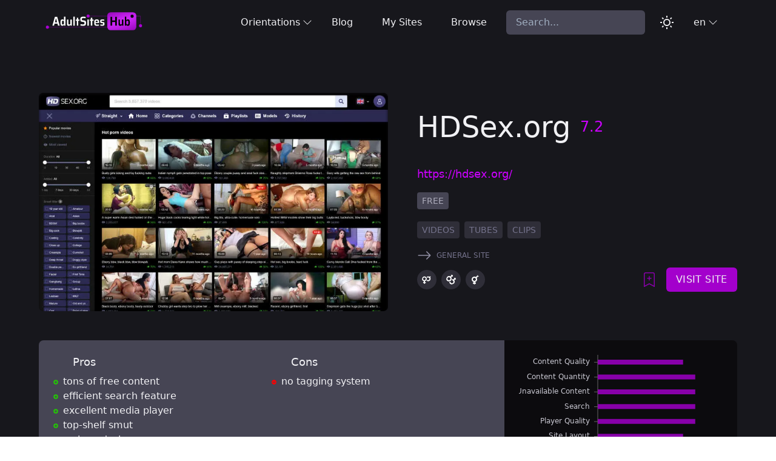

--- FILE ---
content_type: text/html; charset=utf-8
request_url: https://adultsiteshub.com/site/hdsex.org
body_size: 31637
content:
<!DOCTYPE html><html lang="en"><head><meta charSet="utf-8"/><meta name="viewport" content="initial-scale=1.0, width=device-width"/><title>HDSex.org &amp; 96 free sites like HDSex.org.</title><meta property="og:title" content="HDSex.org &amp; 96 free sites like HDSex.org."/><meta name="twitter:title" content="HDSex.org &amp; 96 free sites like HDSex.org."/><meta name="description" content="Read the complete review of HDSex.org and discover 96 sites like HDSex.org."/><meta property="og:description" content="Read the complete review of HDSex.org and discover 96 sites like HDSex.org."/><meta property="twitter:description" content="Read the complete review of HDSex.org and discover 96 sites like HDSex.org."/><meta property="og:locale" content="en"/><link rel="alternate" hrefLang="en" href="https://adultsiteshub.com/site/hdsex.org"/><link rel="alternate" hrefLang="fr" href="https://adultsiteshub.com/fr/site/hdsex.org"/><link rel="alternate" hrefLang="x-default" href="https://adultsiteshub.com/site/hdsex.org"/><meta property="og:site_name" content="Adult Sites Hub"/><link rel="preload" as="image" imagesrcset="/_next/image?url=%2Fimages%2Fsites%2Fhdsex.org-desktop.jpg&amp;w=640&amp;q=75 640w, /_next/image?url=%2Fimages%2Fsites%2Fhdsex.org-desktop.jpg&amp;w=750&amp;q=75 750w, /_next/image?url=%2Fimages%2Fsites%2Fhdsex.org-desktop.jpg&amp;w=828&amp;q=75 828w, /_next/image?url=%2Fimages%2Fsites%2Fhdsex.org-desktop.jpg&amp;w=1080&amp;q=75 1080w, /_next/image?url=%2Fimages%2Fsites%2Fhdsex.org-desktop.jpg&amp;w=1200&amp;q=75 1200w, /_next/image?url=%2Fimages%2Fsites%2Fhdsex.org-desktop.jpg&amp;w=1920&amp;q=75 1920w, /_next/image?url=%2Fimages%2Fsites%2Fhdsex.org-desktop.jpg&amp;w=2048&amp;q=75 2048w, /_next/image?url=%2Fimages%2Fsites%2Fhdsex.org-desktop.jpg&amp;w=3840&amp;q=75 3840w" imagesizes="100vw"/><meta name="next-head-count" content="14"/><link rel="icon" href="/favicon.svg"/><link rel="manifest" href="/manifest.webmanifest"/><link rel="preload" href="/_next/static/css/5f33cf0b3cee2352.css" as="style"/><link rel="stylesheet" href="/_next/static/css/5f33cf0b3cee2352.css" data-n-g=""/><noscript data-n-css=""></noscript><script defer="" nomodule="" src="/_next/static/chunks/polyfills-5cd94c89d3acac5f.js"></script><script defer="" src="/_next/static/chunks/479.297701636a185366.js"></script><script defer="" src="/_next/static/chunks/6601.d0da8a3f55949db5.js"></script><script defer="" src="/_next/static/chunks/527.fe3e5444376e74d2.js"></script><script defer="" src="/_next/static/chunks/1088.d1b21cc60b605d74.js"></script><script src="/_next/static/chunks/webpack-d12f73e6ee2282c7.js" defer=""></script><script src="/_next/static/chunks/framework-3650c05f19c73767.js" defer=""></script><script src="/_next/static/chunks/main-0b0ff3e35425989b.js" defer=""></script><script src="/_next/static/chunks/pages/_app-f9fa0b978ad5ca3b.js" defer=""></script><script src="/_next/static/chunks/78e521c3-b69003b193a4f4e4.js" defer=""></script><script src="/_next/static/chunks/0c428ae2-3f2d6c152cf8b058.js" defer=""></script><script src="/_next/static/chunks/1bfc9850-0ed43abe047bde73.js" defer=""></script><script src="/_next/static/chunks/d7eeaac4-324075bbd10a236f.js" defer=""></script><script src="/_next/static/chunks/31664189-fb21ed859e955180.js" defer=""></script><script src="/_next/static/chunks/2829-84362643f624b73b.js" defer=""></script><script src="/_next/static/chunks/6431-3e86952ea7775e8d.js" defer=""></script><script src="/_next/static/chunks/666-6d3221e590605f9a.js" defer=""></script><script src="/_next/static/chunks/pages/site/%5BsiteId%5D-ec14de4b30d2afeb.js" defer=""></script><script src="/_next/static/4dFduzOExjveabpWP9bOB/_buildManifest.js" defer=""></script><script src="/_next/static/4dFduzOExjveabpWP9bOB/_ssgManifest.js" defer=""></script><script src="/_next/static/4dFduzOExjveabpWP9bOB/_middlewareManifest.js" defer=""></script></head><body><noscript><iframe src="https://www.googletagmanager.com/ns.html?id=GTM-P35KT9L" height="0" width="0" style="display:none;visibility:hidden"></iframe></noscript><div id="__next" data-reactroot=""><div class="layout-container bg-bgrd-one text-txt-one" id="_layout-container"><header><a class="absolute -translate-y-10 focus:translate-y-0 ease-in duration-300" href="#__main-content">skip navigation</a><nav class=""><div class="undefined grid w-full justify-items-center px-4"><div class="flex items-center max-w-6xl w-full"><div class="p-2 mr-auto my-2 flex items-center"><a class="mt-1" href="/"><div class=""><span style="box-sizing:border-box;display:inline-block;overflow:hidden;width:initial;height:initial;background:none;opacity:1;border:0;margin:0;padding:0;position:relative;max-width:100%"><span style="box-sizing:border-box;display:block;width:initial;height:initial;background:none;opacity:1;border:0;margin:0;padding:0;max-width:100%"><img style="display:block;max-width:100%;width:initial;height:initial;background:none;opacity:1;border:0;margin:0;padding:0" alt="" aria-hidden="true" src="data:image/svg+xml,%3csvg%20xmlns=%27http://www.w3.org/2000/svg%27%20version=%271.1%27%20width=%27166%27%20height=%2730%27/%3e"/></span><img alt="AdultSitesHub Logo" src="[data-uri]" decoding="async" data-nimg="intrinsic" style="position:absolute;top:0;left:0;bottom:0;right:0;box-sizing:border-box;padding:0;border:none;margin:auto;display:block;width:0;height:0;min-width:100%;max-width:100%;min-height:100%;max-height:100%"/><noscript><img alt="AdultSitesHub Logo" srcSet="/images/logo-inverted.svg 1x, /images/logo-inverted.svg 2x" src="/images/logo-inverted.svg" decoding="async" data-nimg="intrinsic" style="position:absolute;top:0;left:0;bottom:0;right:0;box-sizing:border-box;padding:0;border:none;margin:auto;display:block;width:0;height:0;min-width:100%;max-width:100%;min-height:100%;max-height:100%" loading="lazy"/></noscript></span></div></a></div><div class="items-center hidden lg:flex"><ul class="flex p-2"><li><div class="relative"><button class="capitalize font-extralight p-2 block flex items-center relative z-10" type="button" aria-haspopup="true" aria-expanded="false">orientations<!-- --> <svg stroke="currentColor" fill="currentColor" stroke-width="0" viewBox="0 0 16 16" class="ml-1" height="1em" width="1em" xmlns="http://www.w3.org/2000/svg"><path fill-rule="evenodd" d="M1.646 4.646a.5.5 0 0 1 .708 0L8 10.293l5.646-5.647a.5.5 0 0 1 .708.708l-6 6a.5.5 0 0 1-.708 0l-6-6a.5.5 0 0 1 0-.708z"></path></svg></button><button class="fixed right-0 left-0 bottom-0 top-0 f-full w-full cursor-default z-20 hidden" tabindex="-1"></button><div class="absolute z-30 hidden right-0"><ul><li class="block p-2 font-extralight"><a class="capitalize" href="/">straight</a></li><li class="block p-2 font-extralight"><a class="capitalize" href="/gay">gay</a></li><li class="block p-2 font-extralight"><a class="capitalize" href="/shemale">shemale</a></li></ul></div></div></li><li class="block p-2 mx-4 font-extralight"><a href="/blog">Blog</a></li><li class="block p-2 mx-4 font-extralight"><a href="/my-sites">My Sites</a></li><li class="block p-2 mx-4 font-extralight"><a href="/search">Browse</a></li></ul><div class="mr-2"><form method="get" action="/search"><input type="text" class="py-2 px-4 w-full bg-bgrd-three text-txt-three rounded-md focus:outline-none border-none" id="term" name="term" placeholder="Search..."/></form></div><div class="pl-4 pr-2"><button aria-label="toggle theme" type="button" class="block focus:outline-none"><svg stroke="currentColor" fill="currentColor" stroke-width="0" viewBox="0 0 24 24" class="h-6 w-6 fill-current" height="1em" width="1em" xmlns="http://www.w3.org/2000/svg"><g><path fill="none" d="M0 0h24v24H0z"></path><path fill-rule="nonzero" d="M12 18a6 6 0 1 1 0-12 6 6 0 0 1 0 12zm0-2a4 4 0 1 0 0-8 4 4 0 0 0 0 8zM11 1h2v3h-2V1zm0 19h2v3h-2v-3zM3.515 4.929l1.414-1.414L7.05 5.636 5.636 7.05 3.515 4.93zM16.95 18.364l1.414-1.414 2.121 2.121-1.414 1.414-2.121-2.121zm2.121-14.85l1.414 1.415-2.121 2.121-1.414-1.414 2.121-2.121zM5.636 16.95l1.414 1.414-2.121 2.121-1.414-1.414 2.121-2.121zM23 11v2h-3v-2h3zM4 11v2H1v-2h3z"></path></g></svg></button></div><div class="pl-4"><div class="relative"><button class="block flex items-center relative z-10 w-20 p-2" type="button" aria-haspopup="true" aria-expanded="false">en<!-- --> <svg stroke="currentColor" fill="currentColor" stroke-width="0" viewBox="0 0 16 16" class="ml-1" height="1em" width="1em" xmlns="http://www.w3.org/2000/svg"><path fill-rule="evenodd" d="M1.646 4.646a.5.5 0 0 1 .708 0L8 10.293l5.646-5.647a.5.5 0 0 1 .708.708l-6 6a.5.5 0 0 1-.708 0l-6-6a.5.5 0 0 1 0-.708z"></path></svg></button><button class="fixed right-0 left-0 bottom-0 top-0 f-full w-full cursor-default z-20 hidden" tabindex="-1"></button><div class="mt-1 w-20 absolute flex flex-col bg-bgrd-three text-txt-three rounded z-30 hidden right-0"><a class="hover:bg-bgrd-two px-4 py-2" href="/site/hdsex.org">en</a><a class="hover:bg-bgrd-two px-4 py-2" href="/fr/site/hdsex.org">fr</a></div></div></div></div><button class="fixed right-0 left-0 bottom-0 top-0 f-full w-full opacity-50 bg-bgrd-three cursor-default z-20 hidden lg:hidden" tabindex="-1"></button><div class="absolute top-0 bottom-0 bg-bgrd-one rounded w-64 my-2 py-4 z-30 lg:hidden -translate-x-full opacity-0 transition duration-150 ease-out"><div class="mx-6 my-2"><a class="mt-1" href="/"><div class=""><span style="box-sizing:border-box;display:inline-block;overflow:hidden;width:initial;height:initial;background:none;opacity:1;border:0;margin:0;padding:0;position:relative;max-width:100%"><span style="box-sizing:border-box;display:block;width:initial;height:initial;background:none;opacity:1;border:0;margin:0;padding:0;max-width:100%"><img style="display:block;max-width:100%;width:initial;height:initial;background:none;opacity:1;border:0;margin:0;padding:0" alt="" aria-hidden="true" src="data:image/svg+xml,%3csvg%20xmlns=%27http://www.w3.org/2000/svg%27%20version=%271.1%27%20width=%27166%27%20height=%2730%27/%3e"/></span><img alt="AdultSitesHub Logo" src="[data-uri]" decoding="async" data-nimg="intrinsic" style="position:absolute;top:0;left:0;bottom:0;right:0;box-sizing:border-box;padding:0;border:none;margin:auto;display:block;width:0;height:0;min-width:100%;max-width:100%;min-height:100%;max-height:100%"/><noscript><img alt="AdultSitesHub Logo" srcSet="/images/logo-inverted.svg 1x, /images/logo-inverted.svg 2x" src="/images/logo-inverted.svg" decoding="async" data-nimg="intrinsic" style="position:absolute;top:0;left:0;bottom:0;right:0;box-sizing:border-box;padding:0;border:none;margin:auto;display:block;width:0;height:0;min-width:100%;max-width:100%;min-height:100%;max-height:100%" loading="lazy"/></noscript></span></div></a></div><ul class=""><li class="block py-2 px-6"><a class="capitalize" href="/">straight</a></li><li class="block py-2 px-6"><a class="capitalize" href="/gay">gay</a></li><li class="block py-2 px-6"><a class="capitalize" href="/shemale">shemale</a></li><li class="block py-2 px-6"><a class="capitalize" href="/blog">Blog</a></li><li class="block py-2 px-6"><a class="capitalize" href="/my-sites">My Sites</a></li><li class="block py-2 px-6"><a class="capitalize" href="/search">Browse</a></li></ul><div class="px-2"><form method="get" action="/search"><input type="text" class="py-2 px-4 w-full bg-bgrd-three text-txt-three rounded-md focus:outline-none border-none" id="term" name="term" placeholder="Search..."/></form></div><div class="px-5 py-4 flex"><button aria-label="toggle theme" type="button" class="block focus:outline-none"><svg stroke="currentColor" fill="currentColor" stroke-width="0" viewBox="0 0 24 24" class="h-6 w-6 fill-current" height="1em" width="1em" xmlns="http://www.w3.org/2000/svg"><g><path fill="none" d="M0 0h24v24H0z"></path><path fill-rule="nonzero" d="M12 18a6 6 0 1 1 0-12 6 6 0 0 1 0 12zm0-2a4 4 0 1 0 0-8 4 4 0 0 0 0 8zM11 1h2v3h-2V1zm0 19h2v3h-2v-3zM3.515 4.929l1.414-1.414L7.05 5.636 5.636 7.05 3.515 4.93zM16.95 18.364l1.414-1.414 2.121 2.121-1.414 1.414-2.121-2.121zm2.121-14.85l1.414 1.415-2.121 2.121-1.414-1.414 2.121-2.121zM5.636 16.95l1.414 1.414-2.121 2.121-1.414-1.414 2.121-2.121zM23 11v2h-3v-2h3zM4 11v2H1v-2h3z"></path></g></svg></button><div class="relative ml-4"><button class="block flex items-center relative z-10 w-20 p-2" type="button" aria-haspopup="true" aria-expanded="false">en<!-- --> <svg stroke="currentColor" fill="currentColor" stroke-width="0" viewBox="0 0 16 16" class="ml-1" height="1em" width="1em" xmlns="http://www.w3.org/2000/svg"><path fill-rule="evenodd" d="M1.646 4.646a.5.5 0 0 1 .708 0L8 10.293l5.646-5.647a.5.5 0 0 1 .708.708l-6 6a.5.5 0 0 1-.708 0l-6-6a.5.5 0 0 1 0-.708z"></path></svg></button><button class="fixed right-0 left-0 bottom-0 top-0 f-full w-full cursor-default z-20 hidden" tabindex="-1"></button><div class="mt-1 w-20 absolute flex flex-col bg-bgrd-three text-txt-three rounded z-30 hidden right-0"><a class="hover:bg-bgrd-two px-4 py-2" href="/site/hdsex.org">en</a><a class="hover:bg-bgrd-two px-4 py-2" href="/fr/site/hdsex.org">fr</a></div></div></div></div><button aria-label="toggle menu" type="button" class="p-2 block focus:outline-none z-10 lg:hidden"><svg stroke="currentColor" fill="currentColor" stroke-width="0" viewBox="0 0 16 16" class="h-6 w-6 fill-current" height="1em" width="1em" xmlns="http://www.w3.org/2000/svg"><path fill-rule="evenodd" d="M2.5 12a.5.5 0 0 1 .5-.5h10a.5.5 0 0 1 0 1H3a.5.5 0 0 1-.5-.5zm0-4a.5.5 0 0 1 .5-.5h10a.5.5 0 0 1 0 1H3a.5.5 0 0 1-.5-.5zm0-4a.5.5 0 0 1 .5-.5h10a.5.5 0 0 1 0 1H3a.5.5 0 0 1-.5-.5z"></path></svg></button></div></div></nav></header><main id="__main-content" class="min-h-screen"><div class="grid w-full justify-items-center px-2 sm:px-4"><div class="lg:grid max-w-6xl mt-8 sm:mt-20 grid-cols-12 gap-8"><div class="col-span-6 w-[22rem] h-[14rem] sm:w-[36rem] sm:h-[22.5rem] lg:w-[30rem] lg:h-[19rem] xl:w-[36rem] xl:h-[22.5rem] bg-bgdr-two box-content relative"><span style="box-sizing:border-box;display:block;overflow:hidden;width:initial;height:initial;background:none;opacity:1;border:0;margin:0;padding:0;position:absolute;top:0;left:0;bottom:0;right:0"><img alt="HDSex.org desktop" sizes="100vw" srcSet="/_next/image?url=%2Fimages%2Fsites%2Fhdsex.org-desktop.jpg&amp;w=640&amp;q=75 640w, /_next/image?url=%2Fimages%2Fsites%2Fhdsex.org-desktop.jpg&amp;w=750&amp;q=75 750w, /_next/image?url=%2Fimages%2Fsites%2Fhdsex.org-desktop.jpg&amp;w=828&amp;q=75 828w, /_next/image?url=%2Fimages%2Fsites%2Fhdsex.org-desktop.jpg&amp;w=1080&amp;q=75 1080w, /_next/image?url=%2Fimages%2Fsites%2Fhdsex.org-desktop.jpg&amp;w=1200&amp;q=75 1200w, /_next/image?url=%2Fimages%2Fsites%2Fhdsex.org-desktop.jpg&amp;w=1920&amp;q=75 1920w, /_next/image?url=%2Fimages%2Fsites%2Fhdsex.org-desktop.jpg&amp;w=2048&amp;q=75 2048w, /_next/image?url=%2Fimages%2Fsites%2Fhdsex.org-desktop.jpg&amp;w=3840&amp;q=75 3840w" src="/_next/image?url=%2Fimages%2Fsites%2Fhdsex.org-desktop.jpg&amp;w=3840&amp;q=75" decoding="async" data-nimg="fill" class="rounded-lg" style="position:absolute;top:0;left:0;bottom:0;right:0;box-sizing:border-box;padding:0;border:none;margin:auto;display:block;width:0;height:0;min-width:100%;max-width:100%;min-height:100%;max-height:100%;object-fit:cover"/></span><div class="w-full h-full top-0 left-0 absolute rounded-lg shadow-inner shadow-ash-grey-900"></div></div><div class="col-span-6 xl:ml-8"><div class="flex items-center mt-6 lg:mt-2 xl:mt-8 mb-10"><h1 class=" text-3xl md:text-4xl xl:text-5xl text-txt-one">HDSex.org</h1><span class="ml-4 text-2xl font-extralight text-ash-brand-500">7.2</span></div><p class="font-thin text-lg text-ash-brand-500">https://hdsex.org/</p><span class="text-sm font-medium uppercase bg-bgrd-three rounded text-txt-three py-1 px-2 inline-block mt-4">free</span><div class="flex items-baseline mt-5"><span class="rounded text-sm bg-bgrd-four text-txt-four px-2 py-1 uppercase mr-2">videos</span><span class="rounded text-sm bg-bgrd-four text-txt-four px-2 py-1 uppercase mr-2">tubes</span><span class="rounded text-sm bg-bgrd-four text-txt-four px-2 py-1 uppercase mr-2">clips</span></div><div class="flex items-center mt-4"><svg stroke="currentColor" fill="currentColor" stroke-width="0" viewBox="0 0 16 16" class="w-6 h-6 fill-ash-grey-400" height="1em" width="1em" xmlns="http://www.w3.org/2000/svg"><path fill-rule="evenodd" d="M1 8a.5.5 0 0 1 .5-.5h11.793l-3.147-3.146a.5.5 0 0 1 .708-.708l4 4a.5.5 0 0 1 0 .708l-4 4a.5.5 0 0 1-.708-.708L13.293 8.5H1.5A.5.5 0 0 1 1 8z"></path></svg><span class="ml-2 text-xs font-medium text-ash-grey-500  uppercase ">general site</span></div><div class="flex justify-between w-full items-center mt-2"><div class=""><svg stroke="currentColor" fill="currentColor" stroke-width="0" viewBox="0 0 576 512" class="rounded-full bg-ash-grey-700 text-white w-8 h-8 mr-2 p-2 inline" height="1em" width="1em" xmlns="http://www.w3.org/2000/svg"><title>straight</title><path d="M564 0h-79c-10.7 0-16 12.9-8.5 20.5l16.9 16.9-48.7 48.7C422.5 72.1 396.2 64 368 64c-33.7 0-64.6 11.6-89.2 30.9 14 16.7 25 36 32.1 57.1 14.5-14.8 34.7-24 57.1-24 44.1 0 80 35.9 80 80s-35.9 80-80 80c-22.3 0-42.6-9.2-57.1-24-7.1 21.1-18 40.4-32.1 57.1 24.5 19.4 55.5 30.9 89.2 30.9 79.5 0 144-64.5 144-144 0-28.2-8.1-54.5-22.1-76.7l48.7-48.7 16.9 16.9c2.4 2.4 5.4 3.5 8.4 3.5 6.2 0 12.1-4.8 12.1-12V12c0-6.6-5.4-12-12-12zM144 64C64.5 64 0 128.5 0 208c0 68.5 47.9 125.9 112 140.4V400H76c-6.6 0-12 5.4-12 12v40c0 6.6 5.4 12 12 12h36v36c0 6.6 5.4 12 12 12h40c6.6 0 12-5.4 12-12v-36h36c6.6 0 12-5.4 12-12v-40c0-6.6-5.4-12-12-12h-36v-51.6c64.1-14.6 112-71.9 112-140.4 0-79.5-64.5-144-144-144zm0 224c-44.1 0-80-35.9-80-80s35.9-80 80-80 80 35.9 80 80-35.9 80-80 80z"></path></svg><svg stroke="currentColor" fill="currentColor" stroke-width="0" viewBox="0 0 512 512" class="rounded-full bg-ash-grey-700 text-white w-8 h-8 mr-2 p-2 inline" height="1em" width="1em" xmlns="http://www.w3.org/2000/svg"><title>gay</title><path d="M340 0h-79c-10.7 0-16 12.9-8.5 20.5l16.9 16.9-48.7 48.7C198.5 72.1 172.2 64 144 64 64.5 64 0 128.5 0 208s64.5 144 144 144 144-64.5 144-144c0-28.2-8.1-54.5-22.1-76.7l48.7-48.7 16.9 16.9c2.4 2.4 5.5 3.5 8.4 3.5 6.2 0 12.1-4.8 12.1-12V12c0-6.6-5.4-12-12-12zM144 288c-44.1 0-80-35.9-80-80s35.9-80 80-80 80 35.9 80 80-35.9 80-80 80zm356-128.1h-79c-10.7 0-16 12.9-8.5 20.5l16.9 16.9-48.7 48.7c-18.2-11.4-39-18.9-61.5-21.3-2.1 21.8-8.2 43.3-18.4 63.3 1.1 0 2.2-.1 3.2-.1 44.1 0 80 35.9 80 80s-35.9 80-80 80-80-35.9-80-80c0-1.1 0-2.2.1-3.2-20 10.2-41.5 16.4-63.3 18.4C168.4 455.6 229.6 512 304 512c79.5 0 144-64.5 144-144 0-28.2-8.1-54.5-22.1-76.7l48.7-48.7 16.9 16.9c2.4 2.4 5.4 3.5 8.4 3.5 6.2 0 12.1-4.8 12.1-12v-79c0-6.7-5.4-12.1-12-12.1z"></path></svg><svg stroke="currentColor" fill="currentColor" stroke-width="0" viewBox="0 0 384 512" class="rounded-full bg-ash-grey-700 text-white w-8 h-8 mr-2 p-2 inline" height="1em" width="1em" xmlns="http://www.w3.org/2000/svg"><title>shemale</title><path d="M372 0h-79c-10.7 0-16 12.9-8.5 20.5l16.9 16.9-80.7 80.7C198.5 104.1 172.2 96 144 96 64.5 96 0 160.5 0 240c0 68.5 47.9 125.9 112 140.4V408H76c-6.6 0-12 5.4-12 12v40c0 6.6 5.4 12 12 12h36v28c0 6.6 5.4 12 12 12h40c6.6 0 12-5.4 12-12v-28h36c6.6 0 12-5.4 12-12v-40c0-6.6-5.4-12-12-12h-36v-27.6c64.1-14.6 112-71.9 112-140.4 0-28.2-8.1-54.5-22.1-76.7l80.7-80.7 16.9 16.9c7.6 7.6 20.5 2.2 20.5-8.5V12c0-6.6-5.4-12-12-12zM144 320c-44.1 0-80-35.9-80-80s35.9-80 80-80 80 35.9 80 80-35.9 80-80 80z"></path></svg></div><div class="flex items-center"><button type="button" class="p-2 mr-2" title="Add to my favorite sites"><svg stroke="currentColor" fill="currentColor" stroke-width="0" viewBox="0 0 16 16" class="w-6 h-6 fill-brand-one" height="1em" width="1em" xmlns="http://www.w3.org/2000/svg"><path d="M2 2a2 2 0 0 1 2-2h8a2 2 0 0 1 2 2v13.5a.5.5 0 0 1-.777.416L8 13.101l-5.223 2.815A.5.5 0 0 1 2 15.5V2zm2-1a1 1 0 0 0-1 1v12.566l4.723-2.482a.5.5 0 0 1 .554 0L13 14.566V2a1 1 0 0 0-1-1H4z"></path><path d="M8 4a.5.5 0 0 1 .5.5V6H10a.5.5 0 0 1 0 1H8.5v1.5a.5.5 0 0 1-1 0V7H6a.5.5 0 0 1 0-1h1.5V4.5A.5.5 0 0 1 8 4z"></path></svg></button><a class="p-2 px-4 uppercase tracking-wide bg-ash-brand-600 text-ash-grey-100 rounded-md" href="/goto/hdsex.org" target="_blank" rel="nofollow">Visit Site</a></div></div></div><div class="col-span-12 lg:grid grid-cols-12 rounded-lg overflow-hidden mt-8 lg:mt-4"><div class="col-span-4 order-last h-full bg-bgrd-two"><div class="max-w-sm h-72 p-6 text-txt-two"><div class="recharts-responsive-container" style="width:100%;height:100%"></div></div></div><div class="col-span-8 bg-bgrd-three px-6 py-4 lg:grid grid-cols-2"><div><div class="p-2 lg:px-8"><h2 class="capitalize text-lg leading-6 font-medium">pros</h2></div><div><ul class="mb-4"><li><svg stroke="currentColor" fill="currentColor" stroke-width="0" viewBox="0 0 512 512" class="w-2 h-2 inline mr-2 fill-ash-emerald-600" height="1em" width="1em" xmlns="http://www.w3.org/2000/svg"><path d="M256 8C119 8 8 119 8 256s111 248 248 248 248-111 248-248S393 8 256 8zm144 276c0 6.6-5.4 12-12 12h-92v92c0 6.6-5.4 12-12 12h-56c-6.6 0-12-5.4-12-12v-92h-92c-6.6 0-12-5.4-12-12v-56c0-6.6 5.4-12 12-12h92v-92c0-6.6 5.4-12 12-12h56c6.6 0 12 5.4 12 12v92h92c6.6 0 12 5.4 12 12v56z"></path></svg><span class="">tons of free content</span></li><li><svg stroke="currentColor" fill="currentColor" stroke-width="0" viewBox="0 0 512 512" class="w-2 h-2 inline mr-2 fill-ash-emerald-600" height="1em" width="1em" xmlns="http://www.w3.org/2000/svg"><path d="M256 8C119 8 8 119 8 256s111 248 248 248 248-111 248-248S393 8 256 8zm144 276c0 6.6-5.4 12-12 12h-92v92c0 6.6-5.4 12-12 12h-56c-6.6 0-12-5.4-12-12v-92h-92c-6.6 0-12-5.4-12-12v-56c0-6.6 5.4-12 12-12h92v-92c0-6.6 5.4-12 12-12h56c6.6 0 12 5.4 12 12v92h92c6.6 0 12 5.4 12 12v56z"></path></svg><span class="">efficient search feature</span></li><li><svg stroke="currentColor" fill="currentColor" stroke-width="0" viewBox="0 0 512 512" class="w-2 h-2 inline mr-2 fill-ash-emerald-600" height="1em" width="1em" xmlns="http://www.w3.org/2000/svg"><path d="M256 8C119 8 8 119 8 256s111 248 248 248 248-111 248-248S393 8 256 8zm144 276c0 6.6-5.4 12-12 12h-92v92c0 6.6-5.4 12-12 12h-56c-6.6 0-12-5.4-12-12v-92h-92c-6.6 0-12-5.4-12-12v-56c0-6.6 5.4-12 12-12h92v-92c0-6.6 5.4-12 12-12h56c6.6 0 12 5.4 12 12v92h92c6.6 0 12 5.4 12 12v56z"></path></svg><span class="">excellent media player</span></li><li><svg stroke="currentColor" fill="currentColor" stroke-width="0" viewBox="0 0 512 512" class="w-2 h-2 inline mr-2 fill-ash-emerald-600" height="1em" width="1em" xmlns="http://www.w3.org/2000/svg"><path d="M256 8C119 8 8 119 8 256s111 248 248 248 248-111 248-248S393 8 256 8zm144 276c0 6.6-5.4 12-12 12h-92v92c0 6.6-5.4 12-12 12h-56c-6.6 0-12-5.4-12-12v-92h-92c-6.6 0-12-5.4-12-12v-56c0-6.6 5.4-12 12-12h92v-92c0-6.6 5.4-12 12-12h56c6.6 0 12 5.4 12 12v92h92c6.6 0 12 5.4 12 12v56z"></path></svg><span class="">top-shelf smut</span></li><li><svg stroke="currentColor" fill="currentColor" stroke-width="0" viewBox="0 0 512 512" class="w-2 h-2 inline mr-2 fill-ash-emerald-600" height="1em" width="1em" xmlns="http://www.w3.org/2000/svg"><path d="M256 8C119 8 8 119 8 256s111 248 248 248 248-111 248-248S393 8 256 8zm144 276c0 6.6-5.4 12-12 12h-92v92c0 6.6-5.4 12-12 12h-56c-6.6 0-12-5.4-12-12v-92h-92c-6.6 0-12-5.4-12-12v-56c0-6.6 5.4-12 12-12h92v-92c0-6.6 5.4-12 12-12h56c6.6 0 12 5.4 12 12v92h92c6.6 0 12 5.4 12 12v56z"></path></svg><span class="">a clean design</span></li><li><svg stroke="currentColor" fill="currentColor" stroke-width="0" viewBox="0 0 512 512" class="w-2 h-2 inline mr-2 fill-ash-emerald-600" height="1em" width="1em" xmlns="http://www.w3.org/2000/svg"><path d="M256 8C119 8 8 119 8 256s111 248 248 248 248-111 248-248S393 8 256 8zm144 276c0 6.6-5.4 12-12 12h-92v92c0 6.6-5.4 12-12 12h-56c-6.6 0-12-5.4-12-12v-92h-92c-6.6 0-12-5.4-12-12v-56c0-6.6 5.4-12 12-12h92v-92c0-6.6 5.4-12 12-12h56c6.6 0 12 5.4 12 12v92h92c6.6 0 12 5.4 12 12v56z"></path></svg><span class="">minimal spam</span></li></ul></div></div><div><div class="p-2 lg:px-8"><h2 class="capitalize text-lg leading-6 font-medium">cons</h2></div><div><ul class="mb-4"><li><svg stroke="currentColor" fill="currentColor" stroke-width="0" viewBox="0 0 512 512" class="w-2 h-2 inline mr-2 fill-ash-saphir-500" height="1em" width="1em" xmlns="http://www.w3.org/2000/svg"><path d="M256 8C119 8 8 119 8 256s111 248 248 248 248-111 248-248S393 8 256 8zM124 296c-6.6 0-12-5.4-12-12v-56c0-6.6 5.4-12 12-12h264c6.6 0 12 5.4 12 12v56c0 6.6-5.4 12-12 12H124z"></path></svg><span class="">no tagging system</span></li></ul></div></div></div></div></div></div><div class="mt-12 pt-6 pb-10 px-2 md:px-4 grid w-full justify-items-center bg-bgrd-two"><div class="max-w-6xl text-txt-two mb-2"><div aria-hidden="true" class=" line-clamp-6"><div class=""><html><head></head><body><p class="my-4 text-justify">Someday I read that nearly 2.5 billion emails per day are pornographic, which is 8% of all emails and over 35% of all Internet downloads are pornographic. I feel a lot smarter already. Do you? Anyway, let's go back to today's subject: HDSex.org. Is it worthy of your attention? If you want to know, keep on reading!</p>
<p class="my-4 text-justify">You’ve heard of HDSex.org, right? Well, HDSex.org is a general adult videos site. The "general" part of the description means that HDSex.org does not specialize in one small niche or fetish. </p>
<p class="my-4 text-justify">The content of HDSex.org is made of community-uploaded videos. Consequently, the length and the quality of the material can be fairly inconsistent from one video to another. Before I tell you anything else, I will already tell you that overall, HDSex.org is really nice. I'm telling you: it will literally blow your mind! </p>
<p class="my-4 text-justify">Additionally, you don't have to be rich to visit the site: all of the porn here is free. Now that we know the minimum about HDSex.org, we will dive deeper into some of the things that make HDSex.org what it is.</p>
<h2 id="site-features" class="mt-8 text-2xl font-semibold">Site features</h2>
<p class="my-4 text-justify">The first thing we will be looking at is how good the design is. Every time I visit the home page, I appreciate the design a little more. Clean and easy to navigate. The atmosphere is great. A tasteful color scheme. Overall, the design of the website is pretty solid.</p>
<p class="my-4 text-justify">If you hover with your pointer over an image, you get a preview of the video. I mean an actual quick clip playing out, not one of that screenshot slideshow bullshit.</p>
<p class="my-4 text-justify">As for the video player, it is great. Okay, so what's so nice about it is the fact that it buffers videos fast. Besides, when I was playing the videos I didn't get any errors either.</p>
<p class="my-4 text-justify">During my visit, I noticed a few ads. On the other hand, if you get some ads, there are still no pop-ups or anything like that. With some time, you might even get used to it.</p>
<p class="my-4 text-justify">The site is available in eleven different languages. The complete list of HDSex.org's languages is available in the table below.</p>
<p class="my-4 text-justify">For the next part of this features analysis, we should have a look at the search features: all the functionalities that make it possible for you to find the content you are looking for on the site.</p>
<p class="my-4 text-justify">For starters, a search bar will give you the option to find the perfect video for yourself fast. Filters length and upload-date let users reduce the number of videos in the search results. Besides, it is possible to sort by upload-date, rating and views.</p>
<p class="my-4 text-justify">There are categories to help you find your favorite content but, sadly, there is no tagging system. Additionally, there are user-built playlists.</p>
<p class="my-4 text-justify">To cut a long story short, the search function of HDSex.org is very good. You can find the porn that you want in no time.</p>
<h2 id="hdsexorg-content" class="mt-8 text-2xl font-semibold">HDSex.org content</h2>
<p class="my-4 text-justify">There is a very popular phrase, sometimes referred to as the "content is king quote", made famous by Bill Gates. It also applies to porn sites. Porn sites are content sites above all.</p>
<p class="my-4 text-justify">As I mentioned before, HDSex.org does not specialize in any specific kind of adult content and features mainly clips of varying lengths. Moreover, all orientations are catered for whether Straight, Gay, or Shemale.</p>
<p class="my-4 text-justify">Overall, the quality of the content on this website is phenomenal. You’ll find yourself enjoying higher-quality content. The quality here is just incredible for a free site! Moreover, some of the videos are in full HD.</p>
<p class="my-4 text-justify">Regarding the length of the videos, HDSex.org is in line with most of the other tubes sites. Short and long clips, and even some full scenes and movies here and there, even if it is not the most common thing in here. </p>
<p class="my-4 text-justify">The sheer amount of porn to be found on HDSex.org is impressive. HDSex.org is a site that you know for a fact will never run out of content for you to watch! Did I mention that these videos are completely free? </p>
<h2 id="is-hdsexorg-a-good-site" class="mt-8 text-2xl font-semibold">Is HDSex.org a good site?</h2>
<p class="my-4 text-justify">HDSex.org is a great place for free porn.</p>
<p class="my-4 text-justify">Its catalog of free porn videos is huge, its search tools make finding the right video easy, its media player is excellent, its content is amazing, its layout is easy to navigate, and its ads are not that invasive. On the other hand, you could be turned down by the lack of tags.</p>
<p class="my-4 text-justify">Now, the million-dollar question is: should you take the time to visit this website? That is a big yes on my part! Check it out for yourself and visit it every day. I think you are going to like what you find!</p>
<script defer src="https://static.cloudflareinsights.com/beacon.min.js/vcd15cbe7772f49c399c6a5babf22c1241717689176015" integrity="sha512-ZpsOmlRQV6y907TI0dKBHq9Md29nnaEIPlkf84rnaERnq6zvWvPUqr2ft8M1aS28oN72PdrCzSjY4U6VaAw1EQ==" data-cf-beacon='{"version":"2024.11.0","token":"61318519d54d470bb1d4a7921bf95bb6","r":1,"server_timing":{"name":{"cfCacheStatus":true,"cfEdge":true,"cfExtPri":true,"cfL4":true,"cfOrigin":true,"cfSpeedBrain":true},"location_startswith":null}}' crossorigin="anonymous"></script>
</body></html></div></div><button type="button" class="py-2 uppercase text-txt-four hover:text-txt-fourEffect mt-4">More...</button></div></div><div class="pt-6 pb-10 px-2 md:px-4 grid w-full justify-items-center"><div class="w-full max-w-6xl"><h2 class="text-2xl my-2 text-left ">Frequently Asked Questions</h2><section class="" itemscope="" itemType="http://schema.org/FAQPage"><div class="w-full rounded-md overflow-hidden my-2" itemProp="mainEntity" itemscope="" itemType="http://schema.org/Question"><button class="flex w-full justify-between py-3 px-4 bg-bgrd-three text-txt-three content-center"><h3 class="text-lg" data-toggle="collapse" data-target="faq-0" aria-expanded="false" itemProp="name">How to unblock HDSex.org?</h3><svg stroke="currentColor" fill="currentColor" stroke-width="0" viewBox="0 0 1024 1024" class="w-6 h-6" height="1em" width="1em" xmlns="http://www.w3.org/2000/svg"><path d="M512 64C264.6 64 64 264.6 64 512s200.6 448 448 448 448-200.6 448-448S759.4 64 512 64zm192 472c0 4.4-3.6 8-8 8H544v152c0 4.4-3.6 8-8 8h-48c-4.4 0-8-3.6-8-8V544H328c-4.4 0-8-3.6-8-8v-48c0-4.4 3.6-8 8-8h152V328c0-4.4 3.6-8 8-8h48c4.4 0 8 3.6 8 8v152h152c4.4 0 8 3.6 8 8v48z"></path></svg></button><div id="faq-0" class="hidden px-4 py-6 bg-bgrd-two text-txt-two" aria-expanded="false" itemProp="acceptedAnswer" itemType="http://schema.org/Answer"><p class="mb-2">You can use a VPN to visit HDSex.org from a country where it is not blocked.<!-- --> <a class="text-brand-one" href="/blog/tips/best-vpn-for-porn">Click here to find the best VPN to unlock HDSex.org.</a></p></div></div><div class="w-full rounded-md overflow-hidden my-2" itemProp="mainEntity" itemscope="" itemType="http://schema.org/Question"><button class="flex w-full justify-between py-3 px-4 bg-bgrd-three text-txt-three content-center"><h3 class="text-lg" data-toggle="collapse" data-target="faq-1" aria-expanded="false" itemProp="name">Do I need an anti-virus to surf on HDSex.org?</h3><svg stroke="currentColor" fill="currentColor" stroke-width="0" viewBox="0 0 1024 1024" class="w-6 h-6" height="1em" width="1em" xmlns="http://www.w3.org/2000/svg"><path d="M512 64C264.6 64 64 264.6 64 512s200.6 448 448 448 448-200.6 448-448S759.4 64 512 64zm192 472c0 4.4-3.6 8-8 8H544v152c0 4.4-3.6 8-8 8h-48c-4.4 0-8-3.6-8-8V544H328c-4.4 0-8-3.6-8-8v-48c0-4.4 3.6-8 8-8h152V328c0-4.4 3.6-8 8-8h48c4.4 0 8 3.6 8 8v152h152c4.4 0 8 3.6 8 8v48z"></path></svg></button><div id="faq-1" class="hidden px-4 py-6 bg-bgrd-two text-txt-two" aria-expanded="false" itemProp="acceptedAnswer" itemType="http://schema.org/Answer"><p class="mb-2">YES, you must have an antivirus installed before visiting HDSex.org just like you should when browsing any pornographic website. Adult websites are often targeted by cybercriminals and may contain malicious ads, links or pop-ups that can harm your computer or compromise your personal information.<!-- --> <a class="text-brand-one" href="/blog/tips/best-antivirus-for-porn">If you do not know where to get one, find out here.</a></p></div></div><div class="w-full rounded-md overflow-hidden my-2" itemProp="mainEntity" itemscope="" itemType="http://schema.org/Question"><button class="flex w-full justify-between py-3 px-4 bg-bgrd-three text-txt-three content-center"><h3 class="text-lg" data-toggle="collapse" data-target="faq-2" aria-expanded="false" itemProp="name">Is HDSex.org a good site?</h3><svg stroke="currentColor" fill="currentColor" stroke-width="0" viewBox="0 0 1024 1024" class="w-6 h-6" height="1em" width="1em" xmlns="http://www.w3.org/2000/svg"><path d="M512 64C264.6 64 64 264.6 64 512s200.6 448 448 448 448-200.6 448-448S759.4 64 512 64zm192 472c0 4.4-3.6 8-8 8H544v152c0 4.4-3.6 8-8 8h-48c-4.4 0-8-3.6-8-8V544H328c-4.4 0-8-3.6-8-8v-48c0-4.4 3.6-8 8-8h152V328c0-4.4 3.6-8 8-8h48c4.4 0 8 3.6 8 8v152h152c4.4 0 8 3.6 8 8v48z"></path></svg></button><div id="faq-2" class="hidden px-4 py-6 bg-bgrd-two text-txt-two" aria-expanded="false" itemProp="acceptedAnswer" itemType="http://schema.org/Answer"><p class="mb-2">Yes, HDSex.org is an amazing site.<!-- --> </p></div></div><div class="w-full rounded-md overflow-hidden my-2" itemProp="mainEntity" itemscope="" itemType="http://schema.org/Question"><button class="flex w-full justify-between py-3 px-4 bg-bgrd-three text-txt-three content-center"><h3 class="text-lg" data-toggle="collapse" data-target="faq-3" aria-expanded="false" itemProp="name">Is HDSex.org free?</h3><svg stroke="currentColor" fill="currentColor" stroke-width="0" viewBox="0 0 1024 1024" class="w-6 h-6" height="1em" width="1em" xmlns="http://www.w3.org/2000/svg"><path d="M512 64C264.6 64 64 264.6 64 512s200.6 448 448 448 448-200.6 448-448S759.4 64 512 64zm192 472c0 4.4-3.6 8-8 8H544v152c0 4.4-3.6 8-8 8h-48c-4.4 0-8-3.6-8-8V544H328c-4.4 0-8-3.6-8-8v-48c0-4.4 3.6-8 8-8h152V328c0-4.4 3.6-8 8-8h48c4.4 0 8 3.6 8 8v152h152c4.4 0 8 3.6 8 8v48z"></path></svg></button><div id="faq-3" class="hidden px-4 py-6 bg-bgrd-two text-txt-two" aria-expanded="false" itemProp="acceptedAnswer" itemType="http://schema.org/Answer"><p class="mb-2">Yes, HDSex.org is completely free to use.<!-- --> </p></div></div><div class="w-full rounded-md overflow-hidden my-2" itemProp="mainEntity" itemscope="" itemType="http://schema.org/Question"><button class="flex w-full justify-between py-3 px-4 bg-bgrd-three text-txt-three content-center"><h3 class="text-lg" data-toggle="collapse" data-target="faq-4" aria-expanded="false" itemProp="name">When was HDSex.org created?</h3><svg stroke="currentColor" fill="currentColor" stroke-width="0" viewBox="0 0 1024 1024" class="w-6 h-6" height="1em" width="1em" xmlns="http://www.w3.org/2000/svg"><path d="M512 64C264.6 64 64 264.6 64 512s200.6 448 448 448 448-200.6 448-448S759.4 64 512 64zm192 472c0 4.4-3.6 8-8 8H544v152c0 4.4-3.6 8-8 8h-48c-4.4 0-8-3.6-8-8V544H328c-4.4 0-8-3.6-8-8v-48c0-4.4 3.6-8 8-8h152V328c0-4.4 3.6-8 8-8h48c4.4 0 8 3.6 8 8v152h152c4.4 0 8 3.6 8 8v48z"></path></svg></button><div id="faq-4" class="hidden px-4 py-6 bg-bgrd-two text-txt-two" aria-expanded="false" itemProp="acceptedAnswer" itemType="http://schema.org/Answer"><p class="mb-2">HDSex.org was created on the 2004-11-12<!-- --> </p></div></div><div class="w-full rounded-md overflow-hidden my-2" itemProp="mainEntity" itemscope="" itemType="http://schema.org/Question"><button class="flex w-full justify-between py-3 px-4 bg-bgrd-three text-txt-three content-center"><h3 class="text-lg" data-toggle="collapse" data-target="faq-2" aria-expanded="false" itemProp="name">Are there a lot of ads on HDSex.org?</h3><svg stroke="currentColor" fill="currentColor" stroke-width="0" viewBox="0 0 1024 1024" class="w-6 h-6" height="1em" width="1em" xmlns="http://www.w3.org/2000/svg"><path d="M512 64C264.6 64 64 264.6 64 512s200.6 448 448 448 448-200.6 448-448S759.4 64 512 64zm192 472c0 4.4-3.6 8-8 8H544v152c0 4.4-3.6 8-8 8h-48c-4.4 0-8-3.6-8-8V544H328c-4.4 0-8-3.6-8-8v-48c0-4.4 3.6-8 8-8h152V328c0-4.4 3.6-8 8-8h48c4.4 0 8 3.6 8 8v152h152c4.4 0 8 3.6 8 8v48z"></path></svg></button><div id="faq-2" class="hidden px-4 py-6 bg-bgrd-two text-txt-two" aria-expanded="false" itemProp="acceptedAnswer" itemType="http://schema.org/Answer"><p class="mb-2">_how_many_ads.a._amazing<!-- --> <a class="text-brand-one" href="/">If you want to find a site with even fewer ads, start here.</a></p></div></div></section></div></div><div class="pt-6 pb-12 px-2 md:px-4 grid w-full justify-items-center bg-bgrd-two"><div class="w-full max-w-6xl mt-8"><button type="button" class="w-full flex flex-row justify-between content-center cursor-pointer items-baseline bg-bgrd-three px-4 rounded-md mb-2"><div><h2 class="text-2xl my-2 text-left ">images</h2></div><div><svg stroke="currentColor" fill="none" stroke-width="2" viewBox="0 0 24 24" stroke-linecap="round" stroke-linejoin="round" class="h-5 w-5 fill-current mt-1" height="1em" width="1em" xmlns="http://www.w3.org/2000/svg"><polyline points="6 9 12 15 18 9"></polyline></svg></div></button><div aria-hidden="true" class="overflow-hidden undefined max-h-0"><div class="flex w-full justify-between my-8"><div class="justify-items-center mr-4"><span style="box-sizing:border-box;display:inline-block;overflow:hidden;width:initial;height:initial;background:none;opacity:1;border:0;margin:0;padding:0;position:relative;max-width:100%"><span style="box-sizing:border-box;display:block;width:initial;height:initial;background:none;opacity:1;border:0;margin:0;padding:0;max-width:100%"><img style="display:block;max-width:100%;width:initial;height:initial;background:none;opacity:1;border:0;margin:0;padding:0" alt="" aria-hidden="true" src="data:image/svg+xml,%3csvg%20xmlns=%27http://www.w3.org/2000/svg%27%20version=%271.1%27%20width=%27800%27%20height=%27500%27/%3e"/></span><img alt="HDSex.org desktop" src="[data-uri]" decoding="async" data-nimg="intrinsic" class="rounded border border-txt-two" style="position:absolute;top:0;left:0;bottom:0;right:0;box-sizing:border-box;padding:0;border:none;margin:auto;display:block;width:0;height:0;min-width:100%;max-width:100%;min-height:100%;max-height:100%"/><noscript><img alt="HDSex.org desktop" srcSet="/_next/image?url=%2Fimages%2Fsites%2Fhdsex.org-desktop.jpg&amp;w=828&amp;q=75 1x, /_next/image?url=%2Fimages%2Fsites%2Fhdsex.org-desktop.jpg&amp;w=1920&amp;q=75 2x" src="/_next/image?url=%2Fimages%2Fsites%2Fhdsex.org-desktop.jpg&amp;w=1920&amp;q=75" decoding="async" data-nimg="intrinsic" style="position:absolute;top:0;left:0;bottom:0;right:0;box-sizing:border-box;padding:0;border:none;margin:auto;display:block;width:0;height:0;min-width:100%;max-width:100%;min-height:100%;max-height:100%" class="rounded border border-txt-two" loading="lazy"/></noscript></span><span class="text-xs block">HDSex.org<!-- --> <!-- -->desktop</span></div><div class="justify-items-center"><span style="box-sizing:border-box;display:inline-block;overflow:hidden;width:initial;height:initial;background:none;opacity:1;border:0;margin:0;padding:0;position:relative;max-width:100%"><span style="box-sizing:border-box;display:block;width:initial;height:initial;background:none;opacity:1;border:0;margin:0;padding:0;max-width:100%"><img style="display:block;max-width:100%;width:initial;height:initial;background:none;opacity:1;border:0;margin:0;padding:0" alt="" aria-hidden="true" src="data:image/svg+xml,%3csvg%20xmlns=%27http://www.w3.org/2000/svg%27%20version=%271.1%27%20width=%27231%27%20height=%27500%27/%3e"/></span><img alt="HDSex.org mobile" src="[data-uri]" decoding="async" data-nimg="intrinsic" class="rounded border border-txt-two" style="position:absolute;top:0;left:0;bottom:0;right:0;box-sizing:border-box;padding:0;border:none;margin:auto;display:block;width:0;height:0;min-width:100%;max-width:100%;min-height:100%;max-height:100%"/><noscript><img alt="HDSex.org mobile" srcSet="/_next/image?url=%2Fimages%2Fsites%2Fhdsex.org-iphone-x.jpg&amp;w=256&amp;q=75 1x, /_next/image?url=%2Fimages%2Fsites%2Fhdsex.org-iphone-x.jpg&amp;w=640&amp;q=75 2x" src="/_next/image?url=%2Fimages%2Fsites%2Fhdsex.org-iphone-x.jpg&amp;w=640&amp;q=75" decoding="async" data-nimg="intrinsic" style="position:absolute;top:0;left:0;bottom:0;right:0;box-sizing:border-box;padding:0;border:none;margin:auto;display:block;width:0;height:0;min-width:100%;max-width:100%;min-height:100%;max-height:100%" class="rounded border border-txt-two" loading="lazy"/></noscript></span><span class="text-xs block">HDSex.org<!-- --> <!-- -->mobile</span></div></div></div></div><div class="w-full max-w-6xl"><button type="button" class="w-full flex flex-row justify-between content-center cursor-pointer items-baseline bg-bgrd-three px-4 rounded-md mb-2"><div><h2 class="text-2xl my-2 text-left ">Technical Information</h2></div><div><svg stroke="currentColor" fill="none" stroke-width="2" viewBox="0 0 24 24" stroke-linecap="round" stroke-linejoin="round" class="h-5 w-5 fill-current mt-1" height="1em" width="1em" xmlns="http://www.w3.org/2000/svg"><polyline points="6 9 12 15 18 9"></polyline></svg></div></button><div aria-hidden="true" class="overflow-hidden undefined max-h-0"><div class="my-8 bg-bgrd-three border overflow-hidden rounded-md"><div class="px-4 py-5 sm:px-6"><h2 class="text-lg leading-6 font-medium">HDSex.org<!-- --> infos</h2></div><div class="border-t"><dl><div class="px-4 py-5 sm:grid sm:grid-cols-3 sm:gap-4 sm:px-6 bg-bgrd-two"><dt class="text-sm font-medium text-txt-two capitalize ">tags</dt><dd class="mt-1 text-sm sm:mt-0 sm:col-span-2"><div class="rounded-md mr-2 bg-bgrd-three text-txt-three px-3 pt-1 pb-2 inline-block my-1">general site</div><div class="rounded-md mr-2 bg-bgrd-three text-txt-three px-3 pt-1 pb-2 inline-block my-1">streaming</div></dd></div><div class="px-4 py-5 sm:grid sm:grid-cols-3 sm:gap-4 sm:px-6 bg-bgrd-four"><dt class="text-sm font-medium text-txt-two capitalize ">orientations</dt><dd class="mt-1 text-sm sm:mt-0 sm:col-span-2"><div class="rounded-md mr-2 bg-bgrd-three text-txt-three px-3 pt-1 pb-2 inline-block my-1">straight</div><div class="rounded-md mr-2 bg-bgrd-three text-txt-three px-3 pt-1 pb-2 inline-block my-1">gay</div><div class="rounded-md mr-2 bg-bgrd-three text-txt-three px-3 pt-1 pb-2 inline-block my-1">shemale</div></dd></div><div class="px-4 py-5 sm:grid sm:grid-cols-3 sm:gap-4 sm:px-6 bg-bgrd-two"><dt class="text-sm font-medium text-txt-two capitalize ">Content Types</dt><dd class="mt-1 text-sm sm:mt-0 sm:col-span-2"><div class="rounded-md mr-2 bg-bgrd-three text-txt-three px-3 pt-1 pb-2 inline-block my-1">videos</div><div class="rounded-md mr-2 bg-bgrd-three text-txt-three px-3 pt-1 pb-2 inline-block my-1">tubes</div><div class="rounded-md mr-2 bg-bgrd-three text-txt-three px-3 pt-1 pb-2 inline-block my-1">clips</div></dd></div><div class="px-4 py-5 sm:grid sm:grid-cols-3 sm:gap-4 sm:px-6 bg-bgrd-four"><dt class="text-sm font-medium text-txt-two capitalize ">Business Model</dt><dd class="mt-1 text-sm sm:mt-0 sm:col-span-2 capitalize">free</dd></div><div class="px-4 py-5 sm:grid sm:grid-cols-3 sm:gap-4 sm:px-6 bg-bgrd-two"><dt class="text-sm font-medium text-txt-two capitalize ">languages</dt><dd class="mt-1 text-sm sm:mt-0 sm:col-span-2 capitalize">German, English, Arabic, Chinese, Korean, Spanish, French, Hindi, Italian, Japanese, Russian</dd></div><div class="px-4 py-5 sm:grid sm:grid-cols-3 sm:gap-4 sm:px-6 bg-bgrd-four"><dt class="text-sm font-medium text-txt-two capitalize ">Content Self Hosting</dt><dd class="mt-1 text-sm sm:mt-0 sm:col-span-2 capitalize">true</dd></div><div class="px-4 py-5 sm:grid sm:grid-cols-3 sm:gap-4 sm:px-6 bg-bgrd-two"><dt class="text-sm font-medium text-txt-two capitalize ">Preview On Hover</dt><dd class="mt-1 text-sm sm:mt-0 sm:col-span-2 capitalize">video</dd></div><div class="px-4 py-5 sm:grid sm:grid-cols-3 sm:gap-4 sm:px-6 bg-bgrd-four"><dt class="text-sm font-medium text-txt-two capitalize ">Filters</dt><dd class="mt-1 text-sm sm:mt-0 sm:col-span-2"><div class="rounded-md mr-2 bg-bgrd-three text-txt-three px-3 pt-1 pb-2 inline-block my-1">length</div><div class="rounded-md mr-2 bg-bgrd-three text-txt-three px-3 pt-1 pb-2 inline-block my-1">upload-date</div></dd></div><div class="px-4 py-5 sm:grid sm:grid-cols-3 sm:gap-4 sm:px-6 bg-bgrd-two"><dt class="text-sm font-medium text-txt-two capitalize ">Sort By</dt><dd class="mt-1 text-sm sm:mt-0 sm:col-span-2"><div class="rounded-md mr-2 bg-bgrd-three text-txt-three px-3 pt-1 pb-2 inline-block my-1">upload-date</div><div class="rounded-md mr-2 bg-bgrd-three text-txt-three px-3 pt-1 pb-2 inline-block my-1">rating</div><div class="rounded-md mr-2 bg-bgrd-three text-txt-three px-3 pt-1 pb-2 inline-block my-1">views</div></dd></div><div class="px-4 py-5 sm:grid sm:grid-cols-3 sm:gap-4 sm:px-6 bg-bgrd-four"><dt class="text-sm font-medium text-txt-two capitalize ">Search Operator</dt><dd class="mt-1 text-sm sm:mt-0 sm:col-span-2 capitalize">AND</dd></div><div class="px-4 py-5 sm:grid sm:grid-cols-3 sm:gap-4 sm:px-6 bg-bgrd-two"><dt class="text-sm font-medium text-txt-two capitalize ">Grouping Features</dt><dd class="mt-1 text-sm sm:mt-0 sm:col-span-2"><div class="rounded-md mr-2 bg-bgrd-three text-txt-three px-3 pt-1 pb-2 inline-block my-1">categories</div><div class="rounded-md mr-2 bg-bgrd-three text-txt-three px-3 pt-1 pb-2 inline-block my-1">playlists</div><div class="rounded-md mr-2 bg-bgrd-three text-txt-three px-3 pt-1 pb-2 inline-block my-1">pornstars</div><div class="rounded-md mr-2 bg-bgrd-three text-txt-three px-3 pt-1 pb-2 inline-block my-1">channels</div></dd></div></dl></div></div></div></div><div class="w-full max-w-6xl"><button type="button" class="w-full flex flex-row justify-between content-center cursor-pointer items-baseline bg-bgrd-three px-4 rounded-md mb-2"><div><h2 class="text-2xl my-2 text-left ">HDSex.org vs competitors</h2></div><div><svg stroke="currentColor" fill="none" stroke-width="2" viewBox="0 0 24 24" stroke-linecap="round" stroke-linejoin="round" class="h-5 w-5 fill-current mt-1" height="1em" width="1em" xmlns="http://www.w3.org/2000/svg"><polyline points="6 9 12 15 18 9"></polyline></svg></div></button><div aria-hidden="true" class="overflow-hidden undefined max-h-0"><div class="overflow-hidden rounded-md mt-4 mb-8"><table class="w-full bg-bgrd-two text-txt-two sm:divide-y divide-bgrd-three rounded-md"><thead class="hidden sm:table-header-group"><tr class=""><th></th><th scope="col" class="p-3">HDSex.org</th><th scope="col" class="p-3">NoodleMagazine.com</th><th scope="col" class="p-3">Tyler-Brown</th><th scope="col" class="p-3">Fapality</th><th scope="col" class="p-3">XCafe</th><th scope="col" class="p-3">xHamster</th></tr></thead><tbody class="divide-y divide-bgrd-three"><tr class="flex flex-col sm:table-row"><th scope="row" class="capitalize text-left px-4 font-light">Rating</th><td class="p-3 sm:text-center font-bold"><span class="sm:hidden text-txt-one">HDSex.org<!-- -->: </span> <!-- -->7.2</td><td class="text-ash-saphir-500 p-3 sm:text-center font-bold"><span class="sm:hidden text-txt-one">NoodleMagazine.com<!-- -->: </span> <!-- -->6</td><td class="text-ash-saphir-500 p-3 sm:text-center font-bold"><span class="sm:hidden text-txt-one">Tyler-Brown<!-- -->: </span> <!-- -->6</td><td class="text-ash-saphir-500 p-3 sm:text-center font-bold"><span class="sm:hidden text-txt-one">Fapality<!-- -->: </span> <!-- -->5.8</td><td class="text-ash-saphir-500 p-3 sm:text-center font-bold"><span class="sm:hidden text-txt-one">XCafe<!-- -->: </span> <!-- -->5.4</td><td class="text-ash-emerald-600 p-3 sm:text-center font-bold"><span class="sm:hidden text-txt-one">xHamster<!-- -->: </span> <!-- -->7.8</td></tr><tr class="flex flex-col sm:table-row"><th scope="row" class="capitalize text-left px-4 font-light">Content Quality</th><td class="p-3 sm:text-center font-bold"><span class="sm:hidden text-txt-one">HDSex.org<!-- -->: </span> <!-- -->7</td><td class="text-ash-emerald-600 p-3 sm:text-center font-bold"><span class="sm:hidden text-txt-one">NoodleMagazine.com<!-- -->: </span> <!-- -->8</td><td class="text-ash-emerald-600 p-3 sm:text-center font-bold"><span class="sm:hidden text-txt-one">Tyler-Brown<!-- -->: </span> <!-- -->8</td><td class="text-ash-saphir-500 p-3 sm:text-center font-bold"><span class="sm:hidden text-txt-one">Fapality<!-- -->: </span> <!-- -->5</td><td class="text-ash-saphir-500 p-3 sm:text-center font-bold"><span class="sm:hidden text-txt-one">XCafe<!-- -->: </span> <!-- -->5</td><td class="text-ash-emerald-600 p-3 sm:text-center font-bold"><span class="sm:hidden text-txt-one">xHamster<!-- -->: </span> <!-- -->7</td></tr><tr class="flex flex-col sm:table-row"><th scope="row" class="capitalize text-left px-4 font-light">Content Quantity</th><td class="p-3 sm:text-center font-bold"><span class="sm:hidden text-txt-one">HDSex.org<!-- -->: </span> <!-- -->8</td><td class="text-ash-emerald-600 p-3 sm:text-center font-bold"><span class="sm:hidden text-txt-one">NoodleMagazine.com<!-- -->: </span> <!-- -->8</td><td class="text-ash-saphir-500 p-3 sm:text-center font-bold"><span class="sm:hidden text-txt-one">Tyler-Brown<!-- -->: </span> <!-- -->7</td><td class="text-ash-saphir-500 p-3 sm:text-center font-bold"><span class="sm:hidden text-txt-one">Fapality<!-- -->: </span> <!-- -->4</td><td class="text-ash-saphir-500 p-3 sm:text-center font-bold"><span class="sm:hidden text-txt-one">XCafe<!-- -->: </span> <!-- -->5</td><td class="text-ash-emerald-600 p-3 sm:text-center font-bold"><span class="sm:hidden text-txt-one">xHamster<!-- -->: </span> <!-- -->8</td></tr><tr class="flex flex-col sm:table-row"><th scope="row" class="capitalize text-left px-4 font-light">Unavailable Content</th><td class="p-3 sm:text-center font-bold"><span class="sm:hidden text-txt-one">HDSex.org<!-- -->: </span> <!-- -->8</td><td class="text-ash-saphir-500 p-3 sm:text-center font-bold"><span class="sm:hidden text-txt-one">NoodleMagazine.com<!-- -->: </span> <!-- -->7</td><td class="text-ash-saphir-500 p-3 sm:text-center font-bold"><span class="sm:hidden text-txt-one">Tyler-Brown<!-- -->: </span> <!-- -->7</td><td class="text-ash-saphir-500 p-3 sm:text-center font-bold"><span class="sm:hidden text-txt-one">Fapality<!-- -->: </span> <!-- -->7</td><td class="text-ash-saphir-500 p-3 sm:text-center font-bold"><span class="sm:hidden text-txt-one">XCafe<!-- -->: </span> <!-- -->7</td><td class="text-ash-emerald-600 p-3 sm:text-center font-bold"><span class="sm:hidden text-txt-one">xHamster<!-- -->: </span> <!-- -->8</td></tr><tr class="flex flex-col sm:table-row"><th scope="row" class="capitalize text-left px-4 font-light">Search</th><td class="p-3 sm:text-center font-bold"><span class="sm:hidden text-txt-one">HDSex.org<!-- -->: </span> <!-- -->8</td><td class="text-ash-saphir-500 p-3 sm:text-center font-bold"><span class="sm:hidden text-txt-one">NoodleMagazine.com<!-- -->: </span> <!-- -->3</td><td class="text-ash-saphir-500 p-3 sm:text-center font-bold"><span class="sm:hidden text-txt-one">Tyler-Brown<!-- -->: </span> <!-- -->4</td><td class="text-ash-saphir-500 p-3 sm:text-center font-bold"><span class="sm:hidden text-txt-one">Fapality<!-- -->: </span> <!-- -->6</td><td class="text-ash-saphir-500 p-3 sm:text-center font-bold"><span class="sm:hidden text-txt-one">XCafe<!-- -->: </span> <!-- -->4</td><td class="text-ash-emerald-600 p-3 sm:text-center font-bold"><span class="sm:hidden text-txt-one">xHamster<!-- -->: </span> <!-- -->9</td></tr><tr class="flex flex-col sm:table-row"><th scope="row" class="capitalize text-left px-4 font-light">Player Quality</th><td class="p-3 sm:text-center font-bold"><span class="sm:hidden text-txt-one">HDSex.org<!-- -->: </span> <!-- -->8</td><td class="text-ash-saphir-500 p-3 sm:text-center font-bold"><span class="sm:hidden text-txt-one">NoodleMagazine.com<!-- -->: </span> <!-- -->7</td><td class="text-ash-saphir-500 p-3 sm:text-center font-bold"><span class="sm:hidden text-txt-one">Tyler-Brown<!-- -->: </span> <!-- -->7</td><td class="text-ash-saphir-500 p-3 sm:text-center font-bold"><span class="sm:hidden text-txt-one">Fapality<!-- -->: </span> <!-- -->7</td><td class="text-ash-saphir-500 p-3 sm:text-center font-bold"><span class="sm:hidden text-txt-one">XCafe<!-- -->: </span> <!-- -->7</td><td class="text-ash-emerald-600 p-3 sm:text-center font-bold"><span class="sm:hidden text-txt-one">xHamster<!-- -->: </span> <!-- -->8</td></tr><tr class="flex flex-col sm:table-row"><th scope="row" class="capitalize text-left px-4 font-light">Site Layout</th><td class="p-3 sm:text-center font-bold"><span class="sm:hidden text-txt-one">HDSex.org<!-- -->: </span> <!-- -->7</td><td class="text-ash-saphir-500 p-3 sm:text-center font-bold"><span class="sm:hidden text-txt-one">NoodleMagazine.com<!-- -->: </span> <!-- -->6</td><td class="text-ash-saphir-500 p-3 sm:text-center font-bold"><span class="sm:hidden text-txt-one">Tyler-Brown<!-- -->: </span> <!-- -->6</td><td class="text-ash-emerald-600 p-3 sm:text-center font-bold"><span class="sm:hidden text-txt-one">Fapality<!-- -->: </span> <!-- -->7</td><td class="text-ash-saphir-500 p-3 sm:text-center font-bold"><span class="sm:hidden text-txt-one">XCafe<!-- -->: </span> <!-- -->6</td><td class="text-ash-emerald-600 p-3 sm:text-center font-bold"><span class="sm:hidden text-txt-one">xHamster<!-- -->: </span> <!-- -->8</td></tr><tr class="flex flex-col sm:table-row"><th scope="row" class="capitalize text-left px-4 font-light">Annoying Ads</th><td class="p-3 sm:text-center font-bold"><span class="sm:hidden text-txt-one">HDSex.org<!-- -->: </span> <!-- -->6</td><td class="text-ash-saphir-500 p-3 sm:text-center font-bold"><span class="sm:hidden text-txt-one">NoodleMagazine.com<!-- -->: </span> <!-- -->5</td><td class="text-ash-saphir-500 p-3 sm:text-center font-bold"><span class="sm:hidden text-txt-one">Tyler-Brown<!-- -->: </span> <!-- -->5</td><td class="text-ash-saphir-500 p-3 sm:text-center font-bold"><span class="sm:hidden text-txt-one">Fapality<!-- -->: </span> <!-- -->4</td><td class="text-ash-saphir-500 p-3 sm:text-center font-bold"><span class="sm:hidden text-txt-one">XCafe<!-- -->: </span> <!-- -->4</td><td class="text-ash-emerald-600 p-3 sm:text-center font-bold"><span class="sm:hidden text-txt-one">xHamster<!-- -->: </span> <!-- -->7</td></tr><tr class="flex flex-col sm:table-row"><th scope="row" class="capitalize text-left px-4 font-light">Piracy</th><td class="p-3 sm:text-center font-bold"><span class="sm:hidden text-txt-one">HDSex.org<!-- -->: </span> <!-- -->6</td><td class="text-ash-saphir-500 p-3 sm:text-center font-bold"><span class="sm:hidden text-txt-one">NoodleMagazine.com<!-- -->: </span> <!-- -->3</td><td class="text-ash-saphir-500 p-3 sm:text-center font-bold"><span class="sm:hidden text-txt-one">Tyler-Brown<!-- -->: </span> <!-- -->3</td><td class="text-ash-emerald-600 p-3 sm:text-center font-bold"><span class="sm:hidden text-txt-one">Fapality<!-- -->: </span> <!-- -->6</td><td class="text-ash-emerald-600 p-3 sm:text-center font-bold"><span class="sm:hidden text-txt-one">XCafe<!-- -->: </span> <!-- -->6</td><td class="text-ash-emerald-600 p-3 sm:text-center font-bold"><span class="sm:hidden text-txt-one">xHamster<!-- -->: </span> <!-- -->7</td></tr><tr class="flex flex-col sm:table-row"><th scope="row" class="capitalize text-left px-4 font-light">Love Factor</th><td class="p-3 sm:text-center font-bold"><span class="sm:hidden text-txt-one">HDSex.org<!-- -->: </span> <!-- -->7</td><td class="text-ash-emerald-600 p-3 sm:text-center font-bold"><span class="sm:hidden text-txt-one">NoodleMagazine.com<!-- -->: </span> <!-- -->7</td><td class="text-ash-emerald-600 p-3 sm:text-center font-bold"><span class="sm:hidden text-txt-one">Tyler-Brown<!-- -->: </span> <!-- -->7</td><td class="text-ash-saphir-500 p-3 sm:text-center font-bold"><span class="sm:hidden text-txt-one">Fapality<!-- -->: </span> <!-- -->6</td><td class="text-ash-saphir-500 p-3 sm:text-center font-bold"><span class="sm:hidden text-txt-one">XCafe<!-- -->: </span> <!-- -->5</td><td class="text-ash-emerald-600 p-3 sm:text-center font-bold"><span class="sm:hidden text-txt-one">xHamster<!-- -->: </span> <!-- -->8</td></tr><tr class="flex flex-col sm:table-row"><th scope="row" class="capitalize text-left px-4 font-light">Content Self Hosting</th><td class="p-3 sm:text-center font-bold"><span class="sm:hidden text-txt-one">HDSex.org<!-- -->: </span> <svg stroke="currentColor" fill="currentColor" stroke-width="0" version="1.1" viewBox="0 0 16 16" class="h-6 w-6 fill-current ml-auto mr-auto inline" height="1em" width="1em" xmlns="http://www.w3.org/2000/svg"><title>yes</title><path d="M13.5 2l-7.5 7.5-3.5-3.5-2.5 2.5 6 6 10-10z"></path></svg></td><td class="text-ash-emerald-600 p-3 sm:text-center font-bold"><span class="sm:hidden text-txt-one">NoodleMagazine.com<!-- -->: </span> <svg stroke="currentColor" fill="currentColor" stroke-width="0" version="1.1" viewBox="0 0 16 16" class="h-6 w-6 fill-current ml-auto mr-auto inline" height="1em" width="1em" xmlns="http://www.w3.org/2000/svg"><title>yes</title><path d="M13.5 2l-7.5 7.5-3.5-3.5-2.5 2.5 6 6 10-10z"></path></svg></td><td class="text-ash-emerald-600 p-3 sm:text-center font-bold"><span class="sm:hidden text-txt-one">Tyler-Brown<!-- -->: </span> <svg stroke="currentColor" fill="currentColor" stroke-width="0" version="1.1" viewBox="0 0 16 16" class="h-6 w-6 fill-current ml-auto mr-auto inline" height="1em" width="1em" xmlns="http://www.w3.org/2000/svg"><title>yes</title><path d="M13.5 2l-7.5 7.5-3.5-3.5-2.5 2.5 6 6 10-10z"></path></svg></td><td class="text-ash-emerald-600 p-3 sm:text-center font-bold"><span class="sm:hidden text-txt-one">Fapality<!-- -->: </span> <svg stroke="currentColor" fill="currentColor" stroke-width="0" version="1.1" viewBox="0 0 16 16" class="h-6 w-6 fill-current ml-auto mr-auto inline" height="1em" width="1em" xmlns="http://www.w3.org/2000/svg"><title>yes</title><path d="M13.5 2l-7.5 7.5-3.5-3.5-2.5 2.5 6 6 10-10z"></path></svg></td><td class="text-ash-emerald-600 p-3 sm:text-center font-bold"><span class="sm:hidden text-txt-one">XCafe<!-- -->: </span> <svg stroke="currentColor" fill="currentColor" stroke-width="0" version="1.1" viewBox="0 0 16 16" class="h-6 w-6 fill-current ml-auto mr-auto inline" height="1em" width="1em" xmlns="http://www.w3.org/2000/svg"><title>yes</title><path d="M13.5 2l-7.5 7.5-3.5-3.5-2.5 2.5 6 6 10-10z"></path></svg></td><td class="text-ash-emerald-600 p-3 sm:text-center font-bold"><span class="sm:hidden text-txt-one">xHamster<!-- -->: </span> <svg stroke="currentColor" fill="currentColor" stroke-width="0" version="1.1" viewBox="0 0 16 16" class="h-6 w-6 fill-current ml-auto mr-auto inline" height="1em" width="1em" xmlns="http://www.w3.org/2000/svg"><title>yes</title><path d="M13.5 2l-7.5 7.5-3.5-3.5-2.5 2.5 6 6 10-10z"></path></svg></td></tr><tr class="flex flex-col sm:table-row"><th scope="row" class="capitalize text-left px-4 font-light">Preview On Hover</th><td class="p-3 sm:text-center font-bold"><span class="sm:hidden text-txt-one">HDSex.org<!-- -->: </span> <!-- -->video</td><td class="text-ash-emerald-600 p-3 sm:text-center font-bold"><span class="sm:hidden text-txt-one">NoodleMagazine.com<!-- -->: </span> <!-- -->video</td><td class="text-ash-saphir-500 p-3 sm:text-center font-bold"><span class="sm:hidden text-txt-one">Tyler-Brown<!-- -->: </span> <!-- -->none</td><td class="text-ash-emerald-600 p-3 sm:text-center font-bold"><span class="sm:hidden text-txt-one">Fapality<!-- -->: </span> <!-- -->video</td><td class="text-ash-saphir-500 p-3 sm:text-center font-bold"><span class="sm:hidden text-txt-one">XCafe<!-- -->: </span> <!-- -->images</td><td class="text-ash-emerald-600 p-3 sm:text-center font-bold"><span class="sm:hidden text-txt-one">xHamster<!-- -->: </span> <!-- -->video</td></tr><tr class="flex flex-col sm:table-row"><th scope="row" class="capitalize text-left px-4 font-light">Filters</th><td class="p-3 sm:text-center font-bold"><span class="sm:hidden text-txt-one">HDSex.org<!-- -->: </span> <!-- -->2</td><td class="text-ash-emerald-600 p-3 sm:text-center font-bold"><span class="sm:hidden text-txt-one">NoodleMagazine.com<!-- -->: </span> <!-- -->2</td><td class="text-ash-saphir-500 p-3 sm:text-center font-bold"><span class="sm:hidden text-txt-one">Tyler-Brown<!-- -->: </span> <!-- -->0</td><td class="text-ash-saphir-500 p-3 sm:text-center font-bold"><span class="sm:hidden text-txt-one">Fapality<!-- -->: </span> <!-- -->0</td><td class="text-ash-saphir-500 p-3 sm:text-center font-bold"><span class="sm:hidden text-txt-one">XCafe<!-- -->: </span> <!-- -->0</td><td class="text-ash-emerald-600 p-3 sm:text-center font-bold"><span class="sm:hidden text-txt-one">xHamster<!-- -->: </span> <!-- -->3</td></tr><tr class="flex flex-col sm:table-row"><th scope="row" class="capitalize text-left px-4 font-light">Sort By</th><td class="p-3 sm:text-center font-bold"><span class="sm:hidden text-txt-one">HDSex.org<!-- -->: </span> <!-- -->3</td><td class="text-ash-emerald-600 p-3 sm:text-center font-bold"><span class="sm:hidden text-txt-one">NoodleMagazine.com<!-- -->: </span> <!-- -->3</td><td class="text-ash-saphir-500 p-3 sm:text-center font-bold"><span class="sm:hidden text-txt-one">Tyler-Brown<!-- -->: </span> <!-- -->0</td><td class="text-ash-emerald-600 p-3 sm:text-center font-bold"><span class="sm:hidden text-txt-one">Fapality<!-- -->: </span> <!-- -->5</td><td class="text-ash-saphir-500 p-3 sm:text-center font-bold"><span class="sm:hidden text-txt-one">XCafe<!-- -->: </span> <!-- -->0</td><td class="text-ash-emerald-600 p-3 sm:text-center font-bold"><span class="sm:hidden text-txt-one">xHamster<!-- -->: </span> <!-- -->5</td></tr><tr class="flex flex-col sm:table-row"><th scope="row" class="capitalize text-left px-4 font-light">languages</th><td class="p-3 sm:text-center font-bold"><span class="sm:hidden text-txt-one">HDSex.org<!-- -->: </span> <!-- -->11</td><td class="text-ash-saphir-500 p-3 sm:text-center font-bold"><span class="sm:hidden text-txt-one">NoodleMagazine.com<!-- -->: </span> <!-- -->1</td><td class="text-ash-saphir-500 p-3 sm:text-center font-bold"><span class="sm:hidden text-txt-one">Tyler-Brown<!-- -->: </span> <!-- -->1</td><td class="text-ash-saphir-500 p-3 sm:text-center font-bold"><span class="sm:hidden text-txt-one">Fapality<!-- -->: </span> <!-- -->1</td><td class="text-ash-saphir-500 p-3 sm:text-center font-bold"><span class="sm:hidden text-txt-one">XCafe<!-- -->: </span> <!-- -->1</td><td class="text-ash-emerald-600 p-3 sm:text-center font-bold"><span class="sm:hidden text-txt-one">xHamster<!-- -->: </span> <!-- -->20</td></tr></tbody></table></div></div></div></div><div class="w-full bg-bgrd-three grid justify-items-center px-2 md:px-4"><div class="w-full max-w-6xl mt-10"><h2 class="text-2xl my-2 text-left ">96 sites like HDSex.org</h2><ul class="py-8 grid grid-cols-1 sm:grid-cols-2 md:grid-cols-3 xl:grid-cols-4 justify-between justify-items-center"><li class=""><div class="mx-4 my-4 rounded-md overflow-hidden w-64 relative bg-ash-grey-700 shadow-ash-grey-800 shadow-md hover:shadow hover:scale-[0.98] active:shadow-md active:scale-100"><a href="/site/noodlemagazine.com"><div class="w-64 h-40 relative"><span style="box-sizing:border-box;display:block;overflow:hidden;width:initial;height:initial;background:none;opacity:1;border:0;margin:0;padding:0;position:absolute;top:0;left:0;bottom:0;right:0"><img alt="NoodleMagazine.com desktop layout" src="[data-uri]" decoding="async" data-nimg="fill" class="shadow-inner" style="position:absolute;top:0;left:0;bottom:0;right:0;box-sizing:border-box;padding:0;border:none;margin:auto;display:block;width:0;height:0;min-width:100%;max-width:100%;min-height:100%;max-height:100%;object-fit:cover"/><noscript><img alt="NoodleMagazine.com desktop layout" sizes="100vw" srcSet="/_next/image?url=%2Fimages%2Fsites%2Fnoodlemagazine.com-desktop.jpg&amp;w=640&amp;q=75 640w, /_next/image?url=%2Fimages%2Fsites%2Fnoodlemagazine.com-desktop.jpg&amp;w=750&amp;q=75 750w, /_next/image?url=%2Fimages%2Fsites%2Fnoodlemagazine.com-desktop.jpg&amp;w=828&amp;q=75 828w, /_next/image?url=%2Fimages%2Fsites%2Fnoodlemagazine.com-desktop.jpg&amp;w=1080&amp;q=75 1080w, /_next/image?url=%2Fimages%2Fsites%2Fnoodlemagazine.com-desktop.jpg&amp;w=1200&amp;q=75 1200w, /_next/image?url=%2Fimages%2Fsites%2Fnoodlemagazine.com-desktop.jpg&amp;w=1920&amp;q=75 1920w, /_next/image?url=%2Fimages%2Fsites%2Fnoodlemagazine.com-desktop.jpg&amp;w=2048&amp;q=75 2048w, /_next/image?url=%2Fimages%2Fsites%2Fnoodlemagazine.com-desktop.jpg&amp;w=3840&amp;q=75 3840w" src="/_next/image?url=%2Fimages%2Fsites%2Fnoodlemagazine.com-desktop.jpg&amp;w=3840&amp;q=75" decoding="async" data-nimg="fill" style="position:absolute;top:0;left:0;bottom:0;right:0;box-sizing:border-box;padding:0;border:none;margin:auto;display:block;width:0;height:0;min-width:100%;max-width:100%;min-height:100%;max-height:100%;object-fit:cover" class="shadow-inner" loading="lazy"/></noscript></span><span class="absolute top-0 left-0 bg-brand-one m-4 px-2 py-1 rounded-md capitalize border border-2 border-white text-white font-medium ">new</span></div><div class="w-full h-full absolute shadow-inner shadow-ash-grey-900"></div><div class="relative p-2 mb-4 w-full h-32 bg-ash-grey-800"><div class="px-2 w-full"><div class="w-full flex justify-center"><div class="rounded-full bd-white text black border-4 border-ash-brand-600 bg-ash-grey-700 p-2 -mt-10"><div class="w-10 h-10 text-center text-3xl font-extralight text-ash-grey-300">6</div></div></div><div class="flex mt-1 w-full justify-between items-baseline"><h3 class="text-white font-extralight text-lg">NoodleMagazine.com</h3><span class="uppercase text-xs font-medium bg-ash-grey-300 rounded text-ash-grey-700 px-1 ml-4">free</span></div></div></div></a><div class="flex absolute bottom-0 left-0 p-2 mb-2"><a class="p-2 font-extralight text-xs uppercase  tracking-wide text-ash-grey-100 mr-4" href="/goto/noodlemagazine.com" target="_blank" rel="nofollow">Visit Site</a><button class="p-2 font-extralight text-xs uppercase  tracking-wide text-ash-grey-500" type="button">More<!-- -->...</button></div></div></li><li class=""><div class="mx-4 my-4 rounded-md overflow-hidden w-64 relative bg-ash-grey-700 shadow-ash-grey-800 shadow-md hover:shadow hover:scale-[0.98] active:shadow-md active:scale-100"><a href="/site/tyler-brown.com"><div class="w-64 h-40 relative"><span style="box-sizing:border-box;display:block;overflow:hidden;width:initial;height:initial;background:none;opacity:1;border:0;margin:0;padding:0;position:absolute;top:0;left:0;bottom:0;right:0"><img alt="Tyler-Brown desktop layout" src="[data-uri]" decoding="async" data-nimg="fill" class="shadow-inner" style="position:absolute;top:0;left:0;bottom:0;right:0;box-sizing:border-box;padding:0;border:none;margin:auto;display:block;width:0;height:0;min-width:100%;max-width:100%;min-height:100%;max-height:100%;object-fit:cover"/><noscript><img alt="Tyler-Brown desktop layout" sizes="100vw" srcSet="/_next/image?url=%2Fimages%2Fsites%2F18.tyler-brown.com-desktop.jpg&amp;w=640&amp;q=75 640w, /_next/image?url=%2Fimages%2Fsites%2F18.tyler-brown.com-desktop.jpg&amp;w=750&amp;q=75 750w, /_next/image?url=%2Fimages%2Fsites%2F18.tyler-brown.com-desktop.jpg&amp;w=828&amp;q=75 828w, /_next/image?url=%2Fimages%2Fsites%2F18.tyler-brown.com-desktop.jpg&amp;w=1080&amp;q=75 1080w, /_next/image?url=%2Fimages%2Fsites%2F18.tyler-brown.com-desktop.jpg&amp;w=1200&amp;q=75 1200w, /_next/image?url=%2Fimages%2Fsites%2F18.tyler-brown.com-desktop.jpg&amp;w=1920&amp;q=75 1920w, /_next/image?url=%2Fimages%2Fsites%2F18.tyler-brown.com-desktop.jpg&amp;w=2048&amp;q=75 2048w, /_next/image?url=%2Fimages%2Fsites%2F18.tyler-brown.com-desktop.jpg&amp;w=3840&amp;q=75 3840w" src="/_next/image?url=%2Fimages%2Fsites%2F18.tyler-brown.com-desktop.jpg&amp;w=3840&amp;q=75" decoding="async" data-nimg="fill" style="position:absolute;top:0;left:0;bottom:0;right:0;box-sizing:border-box;padding:0;border:none;margin:auto;display:block;width:0;height:0;min-width:100%;max-width:100%;min-height:100%;max-height:100%;object-fit:cover" class="shadow-inner" loading="lazy"/></noscript></span><span class="absolute top-0 left-0 bg-brand-one m-4 px-2 py-1 rounded-md capitalize border border-2 border-white text-white font-medium ">new</span></div><div class="w-full h-full absolute shadow-inner shadow-ash-grey-900"></div><div class="relative p-2 mb-4 w-full h-32 bg-ash-grey-800"><div class="px-2 w-full"><div class="w-full flex justify-center"><div class="rounded-full bd-white text black border-4 border-ash-brand-600 bg-ash-grey-700 p-2 -mt-10"><div class="w-10 h-10 text-center text-3xl font-extralight text-ash-grey-300">6</div></div></div><div class="flex mt-1 w-full justify-between items-baseline"><h3 class="text-white font-extralight text-lg">Tyler-Brown</h3><span class="uppercase text-xs font-medium bg-ash-grey-300 rounded text-ash-grey-700 px-1 ml-4">free</span></div></div></div></a><div class="flex absolute bottom-0 left-0 p-2 mb-2"><a class="p-2 font-extralight text-xs uppercase  tracking-wide text-ash-grey-100 mr-4" href="/goto/tyler-brown.com" target="_blank" rel="nofollow">Visit Site</a><button class="p-2 font-extralight text-xs uppercase  tracking-wide text-ash-grey-500" type="button">More<!-- -->...</button></div></div></li><li class=""><div class="mx-4 my-4 rounded-md overflow-hidden w-64 relative bg-ash-grey-700 shadow-ash-grey-800 shadow-md hover:shadow hover:scale-[0.98] active:shadow-md active:scale-100"><a href="/site/fapality.com"><div class="w-64 h-40 relative"><span style="box-sizing:border-box;display:block;overflow:hidden;width:initial;height:initial;background:none;opacity:1;border:0;margin:0;padding:0;position:absolute;top:0;left:0;bottom:0;right:0"><img alt="Fapality desktop layout" src="[data-uri]" decoding="async" data-nimg="fill" class="shadow-inner" style="position:absolute;top:0;left:0;bottom:0;right:0;box-sizing:border-box;padding:0;border:none;margin:auto;display:block;width:0;height:0;min-width:100%;max-width:100%;min-height:100%;max-height:100%;object-fit:cover"/><noscript><img alt="Fapality desktop layout" sizes="100vw" srcSet="/_next/image?url=%2Fimages%2Fsites%2Ffapality.com-desktop.jpg&amp;w=640&amp;q=75 640w, /_next/image?url=%2Fimages%2Fsites%2Ffapality.com-desktop.jpg&amp;w=750&amp;q=75 750w, /_next/image?url=%2Fimages%2Fsites%2Ffapality.com-desktop.jpg&amp;w=828&amp;q=75 828w, /_next/image?url=%2Fimages%2Fsites%2Ffapality.com-desktop.jpg&amp;w=1080&amp;q=75 1080w, /_next/image?url=%2Fimages%2Fsites%2Ffapality.com-desktop.jpg&amp;w=1200&amp;q=75 1200w, /_next/image?url=%2Fimages%2Fsites%2Ffapality.com-desktop.jpg&amp;w=1920&amp;q=75 1920w, /_next/image?url=%2Fimages%2Fsites%2Ffapality.com-desktop.jpg&amp;w=2048&amp;q=75 2048w, /_next/image?url=%2Fimages%2Fsites%2Ffapality.com-desktop.jpg&amp;w=3840&amp;q=75 3840w" src="/_next/image?url=%2Fimages%2Fsites%2Ffapality.com-desktop.jpg&amp;w=3840&amp;q=75" decoding="async" data-nimg="fill" style="position:absolute;top:0;left:0;bottom:0;right:0;box-sizing:border-box;padding:0;border:none;margin:auto;display:block;width:0;height:0;min-width:100%;max-width:100%;min-height:100%;max-height:100%;object-fit:cover" class="shadow-inner" loading="lazy"/></noscript></span></div><div class="w-full h-full absolute shadow-inner shadow-ash-grey-900"></div><div class="relative p-2 mb-4 w-full h-32 bg-ash-grey-800"><div class="px-2 w-full"><div class="w-full flex justify-center"><div class="rounded-full bd-white text black border-4 border-ash-brand-600 bg-ash-grey-700 p-2 -mt-10"><div class="w-10 h-10 text-center text-3xl font-extralight text-ash-grey-300">5.8</div></div></div><div class="flex mt-1 w-full justify-between items-baseline"><h3 class="text-white font-extralight text-lg">Fapality</h3><span class="uppercase text-xs font-medium bg-ash-grey-300 rounded text-ash-grey-700 px-1 ml-4">free</span></div></div></div></a><div class="flex absolute bottom-0 left-0 p-2 mb-2"><a class="p-2 font-extralight text-xs uppercase  tracking-wide text-ash-grey-100 mr-4" href="/goto/fapality.com" target="_blank" rel="nofollow">Visit Site</a><button class="p-2 font-extralight text-xs uppercase  tracking-wide text-ash-grey-500" type="button">More<!-- -->...</button></div></div></li><li class=""><div class="mx-4 my-4 rounded-md overflow-hidden w-64 relative bg-ash-grey-700 shadow-ash-grey-800 shadow-md hover:shadow hover:scale-[0.98] active:shadow-md active:scale-100"><a href="/site/xcafe.com"><div class="w-64 h-40 relative"><span style="box-sizing:border-box;display:block;overflow:hidden;width:initial;height:initial;background:none;opacity:1;border:0;margin:0;padding:0;position:absolute;top:0;left:0;bottom:0;right:0"><img alt="XCafe desktop layout" src="[data-uri]" decoding="async" data-nimg="fill" class="shadow-inner" style="position:absolute;top:0;left:0;bottom:0;right:0;box-sizing:border-box;padding:0;border:none;margin:auto;display:block;width:0;height:0;min-width:100%;max-width:100%;min-height:100%;max-height:100%;object-fit:cover"/><noscript><img alt="XCafe desktop layout" sizes="100vw" srcSet="/_next/image?url=%2Fimages%2Fsites%2Fxcafe.com-desktop.jpg&amp;w=640&amp;q=75 640w, /_next/image?url=%2Fimages%2Fsites%2Fxcafe.com-desktop.jpg&amp;w=750&amp;q=75 750w, /_next/image?url=%2Fimages%2Fsites%2Fxcafe.com-desktop.jpg&amp;w=828&amp;q=75 828w, /_next/image?url=%2Fimages%2Fsites%2Fxcafe.com-desktop.jpg&amp;w=1080&amp;q=75 1080w, /_next/image?url=%2Fimages%2Fsites%2Fxcafe.com-desktop.jpg&amp;w=1200&amp;q=75 1200w, /_next/image?url=%2Fimages%2Fsites%2Fxcafe.com-desktop.jpg&amp;w=1920&amp;q=75 1920w, /_next/image?url=%2Fimages%2Fsites%2Fxcafe.com-desktop.jpg&amp;w=2048&amp;q=75 2048w, /_next/image?url=%2Fimages%2Fsites%2Fxcafe.com-desktop.jpg&amp;w=3840&amp;q=75 3840w" src="/_next/image?url=%2Fimages%2Fsites%2Fxcafe.com-desktop.jpg&amp;w=3840&amp;q=75" decoding="async" data-nimg="fill" style="position:absolute;top:0;left:0;bottom:0;right:0;box-sizing:border-box;padding:0;border:none;margin:auto;display:block;width:0;height:0;min-width:100%;max-width:100%;min-height:100%;max-height:100%;object-fit:cover" class="shadow-inner" loading="lazy"/></noscript></span></div><div class="w-full h-full absolute shadow-inner shadow-ash-grey-900"></div><div class="relative p-2 mb-4 w-full h-32 bg-ash-grey-800"><div class="px-2 w-full"><div class="w-full flex justify-center"><div class="rounded-full bd-white text black border-4 border-ash-brand-600 bg-ash-grey-700 p-2 -mt-10"><div class="w-10 h-10 text-center text-3xl font-extralight text-ash-grey-300">5.4</div></div></div><div class="flex mt-1 w-full justify-between items-baseline"><h3 class="text-white font-extralight text-lg">XCafe</h3><span class="uppercase text-xs font-medium bg-ash-grey-300 rounded text-ash-grey-700 px-1 ml-4">free</span></div></div></div></a><div class="flex absolute bottom-0 left-0 p-2 mb-2"><a class="p-2 font-extralight text-xs uppercase  tracking-wide text-ash-grey-100 mr-4" href="/goto/xcafe.com" target="_blank" rel="nofollow">Visit Site</a><button class="p-2 font-extralight text-xs uppercase  tracking-wide text-ash-grey-500" type="button">More<!-- -->...</button></div></div></li><li class=""><div class="mx-4 my-4 rounded-md overflow-hidden w-64 relative bg-ash-grey-700 shadow-ash-grey-800 shadow-md hover:shadow hover:scale-[0.98] active:shadow-md active:scale-100"><a href="/site/xhamster.com"><div class="w-64 h-40 relative"><span style="box-sizing:border-box;display:block;overflow:hidden;width:initial;height:initial;background:none;opacity:1;border:0;margin:0;padding:0;position:absolute;top:0;left:0;bottom:0;right:0"><img alt="xHamster desktop layout" src="[data-uri]" decoding="async" data-nimg="fill" class="shadow-inner" style="position:absolute;top:0;left:0;bottom:0;right:0;box-sizing:border-box;padding:0;border:none;margin:auto;display:block;width:0;height:0;min-width:100%;max-width:100%;min-height:100%;max-height:100%;object-fit:cover"/><noscript><img alt="xHamster desktop layout" sizes="100vw" srcSet="/_next/image?url=%2Fimages%2Fsites%2Fxhamster.com-desktop.jpg&amp;w=640&amp;q=75 640w, /_next/image?url=%2Fimages%2Fsites%2Fxhamster.com-desktop.jpg&amp;w=750&amp;q=75 750w, /_next/image?url=%2Fimages%2Fsites%2Fxhamster.com-desktop.jpg&amp;w=828&amp;q=75 828w, /_next/image?url=%2Fimages%2Fsites%2Fxhamster.com-desktop.jpg&amp;w=1080&amp;q=75 1080w, /_next/image?url=%2Fimages%2Fsites%2Fxhamster.com-desktop.jpg&amp;w=1200&amp;q=75 1200w, /_next/image?url=%2Fimages%2Fsites%2Fxhamster.com-desktop.jpg&amp;w=1920&amp;q=75 1920w, /_next/image?url=%2Fimages%2Fsites%2Fxhamster.com-desktop.jpg&amp;w=2048&amp;q=75 2048w, /_next/image?url=%2Fimages%2Fsites%2Fxhamster.com-desktop.jpg&amp;w=3840&amp;q=75 3840w" src="/_next/image?url=%2Fimages%2Fsites%2Fxhamster.com-desktop.jpg&amp;w=3840&amp;q=75" decoding="async" data-nimg="fill" style="position:absolute;top:0;left:0;bottom:0;right:0;box-sizing:border-box;padding:0;border:none;margin:auto;display:block;width:0;height:0;min-width:100%;max-width:100%;min-height:100%;max-height:100%;object-fit:cover" class="shadow-inner" loading="lazy"/></noscript></span></div><div class="w-full h-full absolute shadow-inner shadow-ash-grey-900"></div><div class="relative p-2 mb-4 w-full h-32 bg-ash-grey-800"><div class="px-2 w-full"><div class="w-full flex justify-center"><div class="rounded-full bd-white text black border-4 border-ash-brand-600 bg-ash-grey-700 p-2 -mt-10"><div class="w-10 h-10 text-center text-3xl font-extralight text-ash-grey-300">7.8</div></div></div><div class="flex mt-1 w-full justify-between items-baseline"><h3 class="text-white font-extralight text-lg">xHamster</h3><span class="uppercase text-xs font-medium bg-ash-grey-300 rounded text-ash-grey-700 px-1 ml-4">free</span></div></div></div></a><div class="flex absolute bottom-0 left-0 p-2 mb-2"><a class="p-2 font-extralight text-xs uppercase  tracking-wide text-ash-grey-100 mr-4" href="/goto/xhamster.com" target="_blank" rel="nofollow">Visit Site</a><button class="p-2 font-extralight text-xs uppercase  tracking-wide text-ash-grey-500" type="button">More<!-- -->...</button></div></div></li><li class=""><div class="mx-4 my-4 rounded-md overflow-hidden w-64 relative bg-ash-grey-700 shadow-ash-grey-800 shadow-md hover:shadow hover:scale-[0.98] active:shadow-md active:scale-100"><a href="/site/xvideos.com"><div class="w-64 h-40 relative"><span style="box-sizing:border-box;display:block;overflow:hidden;width:initial;height:initial;background:none;opacity:1;border:0;margin:0;padding:0;position:absolute;top:0;left:0;bottom:0;right:0"><img alt="XVideos desktop layout" src="[data-uri]" decoding="async" data-nimg="fill" class="shadow-inner" style="position:absolute;top:0;left:0;bottom:0;right:0;box-sizing:border-box;padding:0;border:none;margin:auto;display:block;width:0;height:0;min-width:100%;max-width:100%;min-height:100%;max-height:100%;object-fit:cover"/><noscript><img alt="XVideos desktop layout" sizes="100vw" srcSet="/_next/image?url=%2Fimages%2Fsites%2Fxvideos.com-desktop.jpg&amp;w=640&amp;q=75 640w, /_next/image?url=%2Fimages%2Fsites%2Fxvideos.com-desktop.jpg&amp;w=750&amp;q=75 750w, /_next/image?url=%2Fimages%2Fsites%2Fxvideos.com-desktop.jpg&amp;w=828&amp;q=75 828w, /_next/image?url=%2Fimages%2Fsites%2Fxvideos.com-desktop.jpg&amp;w=1080&amp;q=75 1080w, /_next/image?url=%2Fimages%2Fsites%2Fxvideos.com-desktop.jpg&amp;w=1200&amp;q=75 1200w, /_next/image?url=%2Fimages%2Fsites%2Fxvideos.com-desktop.jpg&amp;w=1920&amp;q=75 1920w, /_next/image?url=%2Fimages%2Fsites%2Fxvideos.com-desktop.jpg&amp;w=2048&amp;q=75 2048w, /_next/image?url=%2Fimages%2Fsites%2Fxvideos.com-desktop.jpg&amp;w=3840&amp;q=75 3840w" src="/_next/image?url=%2Fimages%2Fsites%2Fxvideos.com-desktop.jpg&amp;w=3840&amp;q=75" decoding="async" data-nimg="fill" style="position:absolute;top:0;left:0;bottom:0;right:0;box-sizing:border-box;padding:0;border:none;margin:auto;display:block;width:0;height:0;min-width:100%;max-width:100%;min-height:100%;max-height:100%;object-fit:cover" class="shadow-inner" loading="lazy"/></noscript></span></div><div class="w-full h-full absolute shadow-inner shadow-ash-grey-900"></div><div class="relative p-2 mb-4 w-full h-32 bg-ash-grey-800"><div class="px-2 w-full"><div class="w-full flex justify-center"><div class="rounded-full bd-white text black border-4 border-ash-brand-600 bg-ash-grey-700 p-2 -mt-10"><div class="w-10 h-10 text-center text-3xl font-extralight text-ash-grey-300">7.3</div></div></div><div class="flex mt-1 w-full justify-between items-baseline"><h3 class="text-white font-extralight text-lg">XVideos</h3><span class="uppercase text-xs font-medium bg-ash-grey-300 rounded text-ash-grey-700 px-1 ml-4">free</span></div></div></div></a><div class="flex absolute bottom-0 left-0 p-2 mb-2"><a class="p-2 font-extralight text-xs uppercase  tracking-wide text-ash-grey-100 mr-4" href="/goto/xvideos.com" target="_blank" rel="nofollow">Visit Site</a><button class="p-2 font-extralight text-xs uppercase  tracking-wide text-ash-grey-500" type="button">More<!-- -->...</button></div></div></li><li class=""><div class="mx-4 my-4 rounded-md overflow-hidden w-64 relative bg-ash-grey-700 shadow-ash-grey-800 shadow-md hover:shadow hover:scale-[0.98] active:shadow-md active:scale-100"><a href="/site/videosection.com"><div class="w-64 h-40 relative"><span style="box-sizing:border-box;display:block;overflow:hidden;width:initial;height:initial;background:none;opacity:1;border:0;margin:0;padding:0;position:absolute;top:0;left:0;bottom:0;right:0"><img alt="VideoSection desktop layout" src="[data-uri]" decoding="async" data-nimg="fill" class="shadow-inner" style="position:absolute;top:0;left:0;bottom:0;right:0;box-sizing:border-box;padding:0;border:none;margin:auto;display:block;width:0;height:0;min-width:100%;max-width:100%;min-height:100%;max-height:100%;object-fit:cover"/><noscript><img alt="VideoSection desktop layout" sizes="100vw" srcSet="/_next/image?url=%2Fimages%2Fsites%2Fvideosection.com-desktop.jpg&amp;w=640&amp;q=75 640w, /_next/image?url=%2Fimages%2Fsites%2Fvideosection.com-desktop.jpg&amp;w=750&amp;q=75 750w, /_next/image?url=%2Fimages%2Fsites%2Fvideosection.com-desktop.jpg&amp;w=828&amp;q=75 828w, /_next/image?url=%2Fimages%2Fsites%2Fvideosection.com-desktop.jpg&amp;w=1080&amp;q=75 1080w, /_next/image?url=%2Fimages%2Fsites%2Fvideosection.com-desktop.jpg&amp;w=1200&amp;q=75 1200w, /_next/image?url=%2Fimages%2Fsites%2Fvideosection.com-desktop.jpg&amp;w=1920&amp;q=75 1920w, /_next/image?url=%2Fimages%2Fsites%2Fvideosection.com-desktop.jpg&amp;w=2048&amp;q=75 2048w, /_next/image?url=%2Fimages%2Fsites%2Fvideosection.com-desktop.jpg&amp;w=3840&amp;q=75 3840w" src="/_next/image?url=%2Fimages%2Fsites%2Fvideosection.com-desktop.jpg&amp;w=3840&amp;q=75" decoding="async" data-nimg="fill" style="position:absolute;top:0;left:0;bottom:0;right:0;box-sizing:border-box;padding:0;border:none;margin:auto;display:block;width:0;height:0;min-width:100%;max-width:100%;min-height:100%;max-height:100%;object-fit:cover" class="shadow-inner" loading="lazy"/></noscript></span></div><div class="w-full h-full absolute shadow-inner shadow-ash-grey-900"></div><div class="relative p-2 mb-4 w-full h-32 bg-ash-grey-800"><div class="px-2 w-full"><div class="w-full flex justify-center"><div class="rounded-full bd-white text black border-4 border-ash-brand-600 bg-ash-grey-700 p-2 -mt-10"><div class="w-10 h-10 text-center text-3xl font-extralight text-ash-grey-300">7.2</div></div></div><div class="flex mt-1 w-full justify-between items-baseline"><h3 class="text-white font-extralight text-lg">VideoSection</h3><span class="uppercase text-xs font-medium bg-ash-grey-300 rounded text-ash-grey-700 px-1 ml-4">free</span></div></div></div></a><div class="flex absolute bottom-0 left-0 p-2 mb-2"><a class="p-2 font-extralight text-xs uppercase  tracking-wide text-ash-grey-100 mr-4" href="/goto/videosection.com" target="_blank" rel="nofollow">Visit Site</a><button class="p-2 font-extralight text-xs uppercase  tracking-wide text-ash-grey-500" type="button">More<!-- -->...</button></div></div></li><li class=""><div class="mx-4 my-4 rounded-md overflow-hidden w-64 relative bg-ash-grey-700 shadow-ash-grey-800 shadow-md hover:shadow hover:scale-[0.98] active:shadow-md active:scale-100"><a href="/site/pornhub.com"><div class="w-64 h-40 relative"><span style="box-sizing:border-box;display:block;overflow:hidden;width:initial;height:initial;background:none;opacity:1;border:0;margin:0;padding:0;position:absolute;top:0;left:0;bottom:0;right:0"><img alt="PornHub desktop layout" src="[data-uri]" decoding="async" data-nimg="fill" class="shadow-inner" style="position:absolute;top:0;left:0;bottom:0;right:0;box-sizing:border-box;padding:0;border:none;margin:auto;display:block;width:0;height:0;min-width:100%;max-width:100%;min-height:100%;max-height:100%;object-fit:cover"/><noscript><img alt="PornHub desktop layout" sizes="100vw" srcSet="/_next/image?url=%2Fimages%2Fsites%2Fwww.pornhub.com-desktop.jpg&amp;w=640&amp;q=75 640w, /_next/image?url=%2Fimages%2Fsites%2Fwww.pornhub.com-desktop.jpg&amp;w=750&amp;q=75 750w, /_next/image?url=%2Fimages%2Fsites%2Fwww.pornhub.com-desktop.jpg&amp;w=828&amp;q=75 828w, /_next/image?url=%2Fimages%2Fsites%2Fwww.pornhub.com-desktop.jpg&amp;w=1080&amp;q=75 1080w, /_next/image?url=%2Fimages%2Fsites%2Fwww.pornhub.com-desktop.jpg&amp;w=1200&amp;q=75 1200w, /_next/image?url=%2Fimages%2Fsites%2Fwww.pornhub.com-desktop.jpg&amp;w=1920&amp;q=75 1920w, /_next/image?url=%2Fimages%2Fsites%2Fwww.pornhub.com-desktop.jpg&amp;w=2048&amp;q=75 2048w, /_next/image?url=%2Fimages%2Fsites%2Fwww.pornhub.com-desktop.jpg&amp;w=3840&amp;q=75 3840w" src="/_next/image?url=%2Fimages%2Fsites%2Fwww.pornhub.com-desktop.jpg&amp;w=3840&amp;q=75" decoding="async" data-nimg="fill" style="position:absolute;top:0;left:0;bottom:0;right:0;box-sizing:border-box;padding:0;border:none;margin:auto;display:block;width:0;height:0;min-width:100%;max-width:100%;min-height:100%;max-height:100%;object-fit:cover" class="shadow-inner" loading="lazy"/></noscript></span></div><div class="w-full h-full absolute shadow-inner shadow-ash-grey-900"></div><div class="relative p-2 mb-4 w-full h-32 bg-ash-grey-800"><div class="px-2 w-full"><div class="w-full flex justify-center"><div class="rounded-full bd-white text black border-4 border-ash-brand-600 bg-ash-grey-700 p-2 -mt-10"><div class="w-10 h-10 text-center text-3xl font-extralight text-ash-grey-300">7</div></div></div><div class="flex mt-1 w-full justify-between items-baseline"><h3 class="text-white font-extralight text-lg">PornHub</h3><span class="uppercase text-xs font-medium bg-ash-grey-300 rounded text-ash-grey-700 px-1 ml-4">free</span></div></div></div></a><div class="flex absolute bottom-0 left-0 p-2 mb-2"><a class="p-2 font-extralight text-xs uppercase  tracking-wide text-ash-grey-100 mr-4" href="/goto/pornhub.com" target="_blank" rel="nofollow">Visit Site</a><button class="p-2 font-extralight text-xs uppercase  tracking-wide text-ash-grey-500" type="button">More<!-- -->...</button></div></div></li><li class=""><div class="mx-4 my-4 rounded-md overflow-hidden w-64 relative bg-ash-grey-700 shadow-ash-grey-800 shadow-md hover:shadow hover:scale-[0.98] active:shadow-md active:scale-100"><a href="/site/txxx.com"><div class="w-64 h-40 relative"><span style="box-sizing:border-box;display:block;overflow:hidden;width:initial;height:initial;background:none;opacity:1;border:0;margin:0;padding:0;position:absolute;top:0;left:0;bottom:0;right:0"><img alt="TXXX desktop layout" src="[data-uri]" decoding="async" data-nimg="fill" class="shadow-inner" style="position:absolute;top:0;left:0;bottom:0;right:0;box-sizing:border-box;padding:0;border:none;margin:auto;display:block;width:0;height:0;min-width:100%;max-width:100%;min-height:100%;max-height:100%;object-fit:cover"/><noscript><img alt="TXXX desktop layout" sizes="100vw" srcSet="/_next/image?url=%2Fimages%2Fsites%2Ftxxx.com-desktop.jpg&amp;w=640&amp;q=75 640w, /_next/image?url=%2Fimages%2Fsites%2Ftxxx.com-desktop.jpg&amp;w=750&amp;q=75 750w, /_next/image?url=%2Fimages%2Fsites%2Ftxxx.com-desktop.jpg&amp;w=828&amp;q=75 828w, /_next/image?url=%2Fimages%2Fsites%2Ftxxx.com-desktop.jpg&amp;w=1080&amp;q=75 1080w, /_next/image?url=%2Fimages%2Fsites%2Ftxxx.com-desktop.jpg&amp;w=1200&amp;q=75 1200w, /_next/image?url=%2Fimages%2Fsites%2Ftxxx.com-desktop.jpg&amp;w=1920&amp;q=75 1920w, /_next/image?url=%2Fimages%2Fsites%2Ftxxx.com-desktop.jpg&amp;w=2048&amp;q=75 2048w, /_next/image?url=%2Fimages%2Fsites%2Ftxxx.com-desktop.jpg&amp;w=3840&amp;q=75 3840w" src="/_next/image?url=%2Fimages%2Fsites%2Ftxxx.com-desktop.jpg&amp;w=3840&amp;q=75" decoding="async" data-nimg="fill" style="position:absolute;top:0;left:0;bottom:0;right:0;box-sizing:border-box;padding:0;border:none;margin:auto;display:block;width:0;height:0;min-width:100%;max-width:100%;min-height:100%;max-height:100%;object-fit:cover" class="shadow-inner" loading="lazy"/></noscript></span></div><div class="w-full h-full absolute shadow-inner shadow-ash-grey-900"></div><div class="relative p-2 mb-4 w-full h-32 bg-ash-grey-800"><div class="px-2 w-full"><div class="w-full flex justify-center"><div class="rounded-full bd-white text black border-4 border-ash-brand-600 bg-ash-grey-700 p-2 -mt-10"><div class="w-10 h-10 text-center text-3xl font-extralight text-ash-grey-300">6.9</div></div></div><div class="flex mt-1 w-full justify-between items-baseline"><h3 class="text-white font-extralight text-lg">TXXX</h3><span class="uppercase text-xs font-medium bg-ash-grey-300 rounded text-ash-grey-700 px-1 ml-4">free</span></div></div></div></a><div class="flex absolute bottom-0 left-0 p-2 mb-2"><a class="p-2 font-extralight text-xs uppercase  tracking-wide text-ash-grey-100 mr-4" href="/goto/txxx.com" target="_blank" rel="nofollow">Visit Site</a><button class="p-2 font-extralight text-xs uppercase  tracking-wide text-ash-grey-500" type="button">More<!-- -->...</button></div></div></li><li class=""><div class="mx-4 my-4 rounded-md overflow-hidden w-64 relative bg-ash-grey-700 shadow-ash-grey-800 shadow-md hover:shadow hover:scale-[0.98] active:shadow-md active:scale-100"><a href="/site/upornia.com"><div class="w-64 h-40 relative"><span style="box-sizing:border-box;display:block;overflow:hidden;width:initial;height:initial;background:none;opacity:1;border:0;margin:0;padding:0;position:absolute;top:0;left:0;bottom:0;right:0"><img alt="UPornia desktop layout" src="[data-uri]" decoding="async" data-nimg="fill" class="shadow-inner" style="position:absolute;top:0;left:0;bottom:0;right:0;box-sizing:border-box;padding:0;border:none;margin:auto;display:block;width:0;height:0;min-width:100%;max-width:100%;min-height:100%;max-height:100%;object-fit:cover"/><noscript><img alt="UPornia desktop layout" sizes="100vw" srcSet="/_next/image?url=%2Fimages%2Fsites%2Fupornia.com-desktop.jpg&amp;w=640&amp;q=75 640w, /_next/image?url=%2Fimages%2Fsites%2Fupornia.com-desktop.jpg&amp;w=750&amp;q=75 750w, /_next/image?url=%2Fimages%2Fsites%2Fupornia.com-desktop.jpg&amp;w=828&amp;q=75 828w, /_next/image?url=%2Fimages%2Fsites%2Fupornia.com-desktop.jpg&amp;w=1080&amp;q=75 1080w, /_next/image?url=%2Fimages%2Fsites%2Fupornia.com-desktop.jpg&amp;w=1200&amp;q=75 1200w, /_next/image?url=%2Fimages%2Fsites%2Fupornia.com-desktop.jpg&amp;w=1920&amp;q=75 1920w, /_next/image?url=%2Fimages%2Fsites%2Fupornia.com-desktop.jpg&amp;w=2048&amp;q=75 2048w, /_next/image?url=%2Fimages%2Fsites%2Fupornia.com-desktop.jpg&amp;w=3840&amp;q=75 3840w" src="/_next/image?url=%2Fimages%2Fsites%2Fupornia.com-desktop.jpg&amp;w=3840&amp;q=75" decoding="async" data-nimg="fill" style="position:absolute;top:0;left:0;bottom:0;right:0;box-sizing:border-box;padding:0;border:none;margin:auto;display:block;width:0;height:0;min-width:100%;max-width:100%;min-height:100%;max-height:100%;object-fit:cover" class="shadow-inner" loading="lazy"/></noscript></span></div><div class="w-full h-full absolute shadow-inner shadow-ash-grey-900"></div><div class="relative p-2 mb-4 w-full h-32 bg-ash-grey-800"><div class="px-2 w-full"><div class="w-full flex justify-center"><div class="rounded-full bd-white text black border-4 border-ash-brand-600 bg-ash-grey-700 p-2 -mt-10"><div class="w-10 h-10 text-center text-3xl font-extralight text-ash-grey-300">6.9</div></div></div><div class="flex mt-1 w-full justify-between items-baseline"><h3 class="text-white font-extralight text-lg">UPornia</h3><span class="uppercase text-xs font-medium bg-ash-grey-300 rounded text-ash-grey-700 px-1 ml-4">free</span></div></div></div></a><div class="flex absolute bottom-0 left-0 p-2 mb-2"><a class="p-2 font-extralight text-xs uppercase  tracking-wide text-ash-grey-100 mr-4" href="/goto/upornia.com" target="_blank" rel="nofollow">Visit Site</a><button class="p-2 font-extralight text-xs uppercase  tracking-wide text-ash-grey-500" type="button">More<!-- -->...</button></div></div></li><li class=""><div class="mx-4 my-4 rounded-md overflow-hidden w-64 relative bg-ash-grey-700 shadow-ash-grey-800 shadow-md hover:shadow hover:scale-[0.98] active:shadow-md active:scale-100"><a href="/site/beeg.com"><div class="w-64 h-40 relative"><span style="box-sizing:border-box;display:block;overflow:hidden;width:initial;height:initial;background:none;opacity:1;border:0;margin:0;padding:0;position:absolute;top:0;left:0;bottom:0;right:0"><img alt="Beeg desktop layout" src="[data-uri]" decoding="async" data-nimg="fill" class="shadow-inner" style="position:absolute;top:0;left:0;bottom:0;right:0;box-sizing:border-box;padding:0;border:none;margin:auto;display:block;width:0;height:0;min-width:100%;max-width:100%;min-height:100%;max-height:100%;object-fit:cover"/><noscript><img alt="Beeg desktop layout" sizes="100vw" srcSet="/_next/image?url=%2Fimages%2Fsites%2Fbeeg.com-desktop.jpg&amp;w=640&amp;q=75 640w, /_next/image?url=%2Fimages%2Fsites%2Fbeeg.com-desktop.jpg&amp;w=750&amp;q=75 750w, /_next/image?url=%2Fimages%2Fsites%2Fbeeg.com-desktop.jpg&amp;w=828&amp;q=75 828w, /_next/image?url=%2Fimages%2Fsites%2Fbeeg.com-desktop.jpg&amp;w=1080&amp;q=75 1080w, /_next/image?url=%2Fimages%2Fsites%2Fbeeg.com-desktop.jpg&amp;w=1200&amp;q=75 1200w, /_next/image?url=%2Fimages%2Fsites%2Fbeeg.com-desktop.jpg&amp;w=1920&amp;q=75 1920w, /_next/image?url=%2Fimages%2Fsites%2Fbeeg.com-desktop.jpg&amp;w=2048&amp;q=75 2048w, /_next/image?url=%2Fimages%2Fsites%2Fbeeg.com-desktop.jpg&amp;w=3840&amp;q=75 3840w" src="/_next/image?url=%2Fimages%2Fsites%2Fbeeg.com-desktop.jpg&amp;w=3840&amp;q=75" decoding="async" data-nimg="fill" style="position:absolute;top:0;left:0;bottom:0;right:0;box-sizing:border-box;padding:0;border:none;margin:auto;display:block;width:0;height:0;min-width:100%;max-width:100%;min-height:100%;max-height:100%;object-fit:cover" class="shadow-inner" loading="lazy"/></noscript></span></div><div class="w-full h-full absolute shadow-inner shadow-ash-grey-900"></div><div class="relative p-2 mb-4 w-full h-32 bg-ash-grey-800"><div class="px-2 w-full"><div class="w-full flex justify-center"><div class="rounded-full bd-white text black border-4 border-ash-brand-600 bg-ash-grey-700 p-2 -mt-10"><div class="w-10 h-10 text-center text-3xl font-extralight text-ash-grey-300">6.8</div></div></div><div class="flex mt-1 w-full justify-between items-baseline"><h3 class="text-white font-extralight text-lg">Beeg</h3><span class="uppercase text-xs font-medium bg-ash-grey-300 rounded text-ash-grey-700 px-1 ml-4">free</span></div></div></div></a><div class="flex absolute bottom-0 left-0 p-2 mb-2"><a class="p-2 font-extralight text-xs uppercase  tracking-wide text-ash-grey-100 mr-4" href="/goto/beeg.com" target="_blank" rel="nofollow">Visit Site</a><button class="p-2 font-extralight text-xs uppercase  tracking-wide text-ash-grey-500" type="button">More<!-- -->...</button></div></div></li><li class=""><div class="mx-4 my-4 rounded-md overflow-hidden w-64 relative bg-ash-grey-700 shadow-ash-grey-800 shadow-md hover:shadow hover:scale-[0.98] active:shadow-md active:scale-100"><a href="/site/gotporn.com"><div class="w-64 h-40 relative"><span style="box-sizing:border-box;display:block;overflow:hidden;width:initial;height:initial;background:none;opacity:1;border:0;margin:0;padding:0;position:absolute;top:0;left:0;bottom:0;right:0"><img alt="GotPorn desktop layout" src="[data-uri]" decoding="async" data-nimg="fill" class="shadow-inner" style="position:absolute;top:0;left:0;bottom:0;right:0;box-sizing:border-box;padding:0;border:none;margin:auto;display:block;width:0;height:0;min-width:100%;max-width:100%;min-height:100%;max-height:100%;object-fit:cover"/><noscript><img alt="GotPorn desktop layout" sizes="100vw" srcSet="/_next/image?url=%2Fimages%2Fsites%2Fwww.gotporn.com-desktop.jpg&amp;w=640&amp;q=75 640w, /_next/image?url=%2Fimages%2Fsites%2Fwww.gotporn.com-desktop.jpg&amp;w=750&amp;q=75 750w, /_next/image?url=%2Fimages%2Fsites%2Fwww.gotporn.com-desktop.jpg&amp;w=828&amp;q=75 828w, /_next/image?url=%2Fimages%2Fsites%2Fwww.gotporn.com-desktop.jpg&amp;w=1080&amp;q=75 1080w, /_next/image?url=%2Fimages%2Fsites%2Fwww.gotporn.com-desktop.jpg&amp;w=1200&amp;q=75 1200w, /_next/image?url=%2Fimages%2Fsites%2Fwww.gotporn.com-desktop.jpg&amp;w=1920&amp;q=75 1920w, /_next/image?url=%2Fimages%2Fsites%2Fwww.gotporn.com-desktop.jpg&amp;w=2048&amp;q=75 2048w, /_next/image?url=%2Fimages%2Fsites%2Fwww.gotporn.com-desktop.jpg&amp;w=3840&amp;q=75 3840w" src="/_next/image?url=%2Fimages%2Fsites%2Fwww.gotporn.com-desktop.jpg&amp;w=3840&amp;q=75" decoding="async" data-nimg="fill" style="position:absolute;top:0;left:0;bottom:0;right:0;box-sizing:border-box;padding:0;border:none;margin:auto;display:block;width:0;height:0;min-width:100%;max-width:100%;min-height:100%;max-height:100%;object-fit:cover" class="shadow-inner" loading="lazy"/></noscript></span></div><div class="w-full h-full absolute shadow-inner shadow-ash-grey-900"></div><div class="relative p-2 mb-4 w-full h-32 bg-ash-grey-800"><div class="px-2 w-full"><div class="w-full flex justify-center"><div class="rounded-full bd-white text black border-4 border-ash-brand-600 bg-ash-grey-700 p-2 -mt-10"><div class="w-10 h-10 text-center text-3xl font-extralight text-ash-grey-300">6.8</div></div></div><div class="flex mt-1 w-full justify-between items-baseline"><h3 class="text-white font-extralight text-lg">GotPorn</h3><span class="uppercase text-xs font-medium bg-ash-grey-300 rounded text-ash-grey-700 px-1 ml-4">free</span></div></div></div></a><div class="flex absolute bottom-0 left-0 p-2 mb-2"><a class="p-2 font-extralight text-xs uppercase  tracking-wide text-ash-grey-100 mr-4" href="/goto/gotporn.com" target="_blank" rel="nofollow">Visit Site</a><button class="p-2 font-extralight text-xs uppercase  tracking-wide text-ash-grey-500" type="button">More<!-- -->...</button></div></div></li><li class=""><div class="mx-4 my-4 rounded-md overflow-hidden w-64 relative bg-ash-grey-700 shadow-ash-grey-800 shadow-md hover:shadow hover:scale-[0.98] active:shadow-md active:scale-100"><a href="/site/hdzog.com"><div class="w-64 h-40 relative"><span style="box-sizing:border-box;display:block;overflow:hidden;width:initial;height:initial;background:none;opacity:1;border:0;margin:0;padding:0;position:absolute;top:0;left:0;bottom:0;right:0"><img alt="HDZog desktop layout" src="[data-uri]" decoding="async" data-nimg="fill" class="shadow-inner" style="position:absolute;top:0;left:0;bottom:0;right:0;box-sizing:border-box;padding:0;border:none;margin:auto;display:block;width:0;height:0;min-width:100%;max-width:100%;min-height:100%;max-height:100%;object-fit:cover"/><noscript><img alt="HDZog desktop layout" sizes="100vw" srcSet="/_next/image?url=%2Fimages%2Fsites%2Fhdzog.com-desktop.jpg&amp;w=640&amp;q=75 640w, /_next/image?url=%2Fimages%2Fsites%2Fhdzog.com-desktop.jpg&amp;w=750&amp;q=75 750w, /_next/image?url=%2Fimages%2Fsites%2Fhdzog.com-desktop.jpg&amp;w=828&amp;q=75 828w, /_next/image?url=%2Fimages%2Fsites%2Fhdzog.com-desktop.jpg&amp;w=1080&amp;q=75 1080w, /_next/image?url=%2Fimages%2Fsites%2Fhdzog.com-desktop.jpg&amp;w=1200&amp;q=75 1200w, /_next/image?url=%2Fimages%2Fsites%2Fhdzog.com-desktop.jpg&amp;w=1920&amp;q=75 1920w, /_next/image?url=%2Fimages%2Fsites%2Fhdzog.com-desktop.jpg&amp;w=2048&amp;q=75 2048w, /_next/image?url=%2Fimages%2Fsites%2Fhdzog.com-desktop.jpg&amp;w=3840&amp;q=75 3840w" src="/_next/image?url=%2Fimages%2Fsites%2Fhdzog.com-desktop.jpg&amp;w=3840&amp;q=75" decoding="async" data-nimg="fill" style="position:absolute;top:0;left:0;bottom:0;right:0;box-sizing:border-box;padding:0;border:none;margin:auto;display:block;width:0;height:0;min-width:100%;max-width:100%;min-height:100%;max-height:100%;object-fit:cover" class="shadow-inner" loading="lazy"/></noscript></span></div><div class="w-full h-full absolute shadow-inner shadow-ash-grey-900"></div><div class="relative p-2 mb-4 w-full h-32 bg-ash-grey-800"><div class="px-2 w-full"><div class="w-full flex justify-center"><div class="rounded-full bd-white text black border-4 border-ash-brand-600 bg-ash-grey-700 p-2 -mt-10"><div class="w-10 h-10 text-center text-3xl font-extralight text-ash-grey-300">6.8</div></div></div><div class="flex mt-1 w-full justify-between items-baseline"><h3 class="text-white font-extralight text-lg">HDZog</h3><span class="uppercase text-xs font-medium bg-ash-grey-300 rounded text-ash-grey-700 px-1 ml-4">free</span></div></div></div></a><div class="flex absolute bottom-0 left-0 p-2 mb-2"><a class="p-2 font-extralight text-xs uppercase  tracking-wide text-ash-grey-100 mr-4" href="/goto/hdzog.com" target="_blank" rel="nofollow">Visit Site</a><button class="p-2 font-extralight text-xs uppercase  tracking-wide text-ash-grey-500" type="button">More<!-- -->...</button></div></div></li><li class=""><div class="mx-4 my-4 rounded-md overflow-hidden w-64 relative bg-ash-grey-700 shadow-ash-grey-800 shadow-md hover:shadow hover:scale-[0.98] active:shadow-md active:scale-100"><a href="/site/hotmovs.com"><div class="w-64 h-40 relative"><span style="box-sizing:border-box;display:block;overflow:hidden;width:initial;height:initial;background:none;opacity:1;border:0;margin:0;padding:0;position:absolute;top:0;left:0;bottom:0;right:0"><img alt="HotMovs desktop layout" src="[data-uri]" decoding="async" data-nimg="fill" class="shadow-inner" style="position:absolute;top:0;left:0;bottom:0;right:0;box-sizing:border-box;padding:0;border:none;margin:auto;display:block;width:0;height:0;min-width:100%;max-width:100%;min-height:100%;max-height:100%;object-fit:cover"/><noscript><img alt="HotMovs desktop layout" sizes="100vw" srcSet="/_next/image?url=%2Fimages%2Fsites%2Fhotmovs.com-desktop.jpg&amp;w=640&amp;q=75 640w, /_next/image?url=%2Fimages%2Fsites%2Fhotmovs.com-desktop.jpg&amp;w=750&amp;q=75 750w, /_next/image?url=%2Fimages%2Fsites%2Fhotmovs.com-desktop.jpg&amp;w=828&amp;q=75 828w, /_next/image?url=%2Fimages%2Fsites%2Fhotmovs.com-desktop.jpg&amp;w=1080&amp;q=75 1080w, /_next/image?url=%2Fimages%2Fsites%2Fhotmovs.com-desktop.jpg&amp;w=1200&amp;q=75 1200w, /_next/image?url=%2Fimages%2Fsites%2Fhotmovs.com-desktop.jpg&amp;w=1920&amp;q=75 1920w, /_next/image?url=%2Fimages%2Fsites%2Fhotmovs.com-desktop.jpg&amp;w=2048&amp;q=75 2048w, /_next/image?url=%2Fimages%2Fsites%2Fhotmovs.com-desktop.jpg&amp;w=3840&amp;q=75 3840w" src="/_next/image?url=%2Fimages%2Fsites%2Fhotmovs.com-desktop.jpg&amp;w=3840&amp;q=75" decoding="async" data-nimg="fill" style="position:absolute;top:0;left:0;bottom:0;right:0;box-sizing:border-box;padding:0;border:none;margin:auto;display:block;width:0;height:0;min-width:100%;max-width:100%;min-height:100%;max-height:100%;object-fit:cover" class="shadow-inner" loading="lazy"/></noscript></span></div><div class="w-full h-full absolute shadow-inner shadow-ash-grey-900"></div><div class="relative p-2 mb-4 w-full h-32 bg-ash-grey-800"><div class="px-2 w-full"><div class="w-full flex justify-center"><div class="rounded-full bd-white text black border-4 border-ash-brand-600 bg-ash-grey-700 p-2 -mt-10"><div class="w-10 h-10 text-center text-3xl font-extralight text-ash-grey-300">6.8</div></div></div><div class="flex mt-1 w-full justify-between items-baseline"><h3 class="text-white font-extralight text-lg">HotMovs</h3><span class="uppercase text-xs font-medium bg-ash-grey-300 rounded text-ash-grey-700 px-1 ml-4">free</span></div></div></div></a><div class="flex absolute bottom-0 left-0 p-2 mb-2"><a class="p-2 font-extralight text-xs uppercase  tracking-wide text-ash-grey-100 mr-4" href="/goto/hotmovs.com" target="_blank" rel="nofollow">Visit Site</a><button class="p-2 font-extralight text-xs uppercase  tracking-wide text-ash-grey-500" type="button">More<!-- -->...</button></div></div></li><li class=""><div class="mx-4 my-4 rounded-md overflow-hidden w-64 relative bg-ash-grey-700 shadow-ash-grey-800 shadow-md hover:shadow hover:scale-[0.98] active:shadow-md active:scale-100"><a href="/site/youporn.com"><div class="w-64 h-40 relative"><span style="box-sizing:border-box;display:block;overflow:hidden;width:initial;height:initial;background:none;opacity:1;border:0;margin:0;padding:0;position:absolute;top:0;left:0;bottom:0;right:0"><img alt="YouPorn desktop layout" src="[data-uri]" decoding="async" data-nimg="fill" class="shadow-inner" style="position:absolute;top:0;left:0;bottom:0;right:0;box-sizing:border-box;padding:0;border:none;margin:auto;display:block;width:0;height:0;min-width:100%;max-width:100%;min-height:100%;max-height:100%;object-fit:cover"/><noscript><img alt="YouPorn desktop layout" sizes="100vw" srcSet="/_next/image?url=%2Fimages%2Fsites%2Fwww.youporn.com-desktop.jpg&amp;w=640&amp;q=75 640w, /_next/image?url=%2Fimages%2Fsites%2Fwww.youporn.com-desktop.jpg&amp;w=750&amp;q=75 750w, /_next/image?url=%2Fimages%2Fsites%2Fwww.youporn.com-desktop.jpg&amp;w=828&amp;q=75 828w, /_next/image?url=%2Fimages%2Fsites%2Fwww.youporn.com-desktop.jpg&amp;w=1080&amp;q=75 1080w, /_next/image?url=%2Fimages%2Fsites%2Fwww.youporn.com-desktop.jpg&amp;w=1200&amp;q=75 1200w, /_next/image?url=%2Fimages%2Fsites%2Fwww.youporn.com-desktop.jpg&amp;w=1920&amp;q=75 1920w, /_next/image?url=%2Fimages%2Fsites%2Fwww.youporn.com-desktop.jpg&amp;w=2048&amp;q=75 2048w, /_next/image?url=%2Fimages%2Fsites%2Fwww.youporn.com-desktop.jpg&amp;w=3840&amp;q=75 3840w" src="/_next/image?url=%2Fimages%2Fsites%2Fwww.youporn.com-desktop.jpg&amp;w=3840&amp;q=75" decoding="async" data-nimg="fill" style="position:absolute;top:0;left:0;bottom:0;right:0;box-sizing:border-box;padding:0;border:none;margin:auto;display:block;width:0;height:0;min-width:100%;max-width:100%;min-height:100%;max-height:100%;object-fit:cover" class="shadow-inner" loading="lazy"/></noscript></span></div><div class="w-full h-full absolute shadow-inner shadow-ash-grey-900"></div><div class="relative p-2 mb-4 w-full h-32 bg-ash-grey-800"><div class="px-2 w-full"><div class="w-full flex justify-center"><div class="rounded-full bd-white text black border-4 border-ash-brand-600 bg-ash-grey-700 p-2 -mt-10"><div class="w-10 h-10 text-center text-3xl font-extralight text-ash-grey-300">6.8</div></div></div><div class="flex mt-1 w-full justify-between items-baseline"><h3 class="text-white font-extralight text-lg">YouPorn</h3><span class="uppercase text-xs font-medium bg-ash-grey-300 rounded text-ash-grey-700 px-1 ml-4">free</span></div></div></div></a><div class="flex absolute bottom-0 left-0 p-2 mb-2"><a class="p-2 font-extralight text-xs uppercase  tracking-wide text-ash-grey-100 mr-4" href="/goto/youporn.com" target="_blank" rel="nofollow">Visit Site</a><button class="p-2 font-extralight text-xs uppercase  tracking-wide text-ash-grey-500" type="button">More<!-- -->...</button></div></div></li><li class=""><div class="mx-4 my-4 rounded-md overflow-hidden w-64 relative bg-ash-grey-700 shadow-ash-grey-800 shadow-md hover:shadow hover:scale-[0.98] active:shadow-md active:scale-100"><a href="/site/eporner.com"><div class="w-64 h-40 relative"><span style="box-sizing:border-box;display:block;overflow:hidden;width:initial;height:initial;background:none;opacity:1;border:0;margin:0;padding:0;position:absolute;top:0;left:0;bottom:0;right:0"><img alt="Eporner desktop layout" src="[data-uri]" decoding="async" data-nimg="fill" class="shadow-inner" style="position:absolute;top:0;left:0;bottom:0;right:0;box-sizing:border-box;padding:0;border:none;margin:auto;display:block;width:0;height:0;min-width:100%;max-width:100%;min-height:100%;max-height:100%;object-fit:cover"/><noscript><img alt="Eporner desktop layout" sizes="100vw" srcSet="/_next/image?url=%2Fimages%2Fsites%2Fwww.eporner.com-desktop.jpg&amp;w=640&amp;q=75 640w, /_next/image?url=%2Fimages%2Fsites%2Fwww.eporner.com-desktop.jpg&amp;w=750&amp;q=75 750w, /_next/image?url=%2Fimages%2Fsites%2Fwww.eporner.com-desktop.jpg&amp;w=828&amp;q=75 828w, /_next/image?url=%2Fimages%2Fsites%2Fwww.eporner.com-desktop.jpg&amp;w=1080&amp;q=75 1080w, /_next/image?url=%2Fimages%2Fsites%2Fwww.eporner.com-desktop.jpg&amp;w=1200&amp;q=75 1200w, /_next/image?url=%2Fimages%2Fsites%2Fwww.eporner.com-desktop.jpg&amp;w=1920&amp;q=75 1920w, /_next/image?url=%2Fimages%2Fsites%2Fwww.eporner.com-desktop.jpg&amp;w=2048&amp;q=75 2048w, /_next/image?url=%2Fimages%2Fsites%2Fwww.eporner.com-desktop.jpg&amp;w=3840&amp;q=75 3840w" src="/_next/image?url=%2Fimages%2Fsites%2Fwww.eporner.com-desktop.jpg&amp;w=3840&amp;q=75" decoding="async" data-nimg="fill" style="position:absolute;top:0;left:0;bottom:0;right:0;box-sizing:border-box;padding:0;border:none;margin:auto;display:block;width:0;height:0;min-width:100%;max-width:100%;min-height:100%;max-height:100%;object-fit:cover" class="shadow-inner" loading="lazy"/></noscript></span></div><div class="w-full h-full absolute shadow-inner shadow-ash-grey-900"></div><div class="relative p-2 mb-4 w-full h-32 bg-ash-grey-800"><div class="px-2 w-full"><div class="w-full flex justify-center"><div class="rounded-full bd-white text black border-4 border-ash-brand-600 bg-ash-grey-700 p-2 -mt-10"><div class="w-10 h-10 text-center text-3xl font-extralight text-ash-grey-300">6.6</div></div></div><div class="flex mt-1 w-full justify-between items-baseline"><h3 class="text-white font-extralight text-lg">Eporner</h3><span class="uppercase text-xs font-medium bg-ash-grey-300 rounded text-ash-grey-700 px-1 ml-4">free</span></div></div></div></a><div class="flex absolute bottom-0 left-0 p-2 mb-2"><a class="p-2 font-extralight text-xs uppercase  tracking-wide text-ash-grey-100 mr-4" href="/goto/eporner.com" target="_blank" rel="nofollow">Visit Site</a><button class="p-2 font-extralight text-xs uppercase  tracking-wide text-ash-grey-500" type="button">More<!-- -->...</button></div></div></li><li class=""><div class="mx-4 my-4 rounded-md overflow-hidden w-64 relative bg-ash-grey-700 shadow-ash-grey-800 shadow-md hover:shadow hover:scale-[0.98] active:shadow-md active:scale-100"><a href="/site/redtube.com"><div class="w-64 h-40 relative"><span style="box-sizing:border-box;display:block;overflow:hidden;width:initial;height:initial;background:none;opacity:1;border:0;margin:0;padding:0;position:absolute;top:0;left:0;bottom:0;right:0"><img alt="RedTube desktop layout" src="[data-uri]" decoding="async" data-nimg="fill" class="shadow-inner" style="position:absolute;top:0;left:0;bottom:0;right:0;box-sizing:border-box;padding:0;border:none;margin:auto;display:block;width:0;height:0;min-width:100%;max-width:100%;min-height:100%;max-height:100%;object-fit:cover"/><noscript><img alt="RedTube desktop layout" sizes="100vw" srcSet="/_next/image?url=%2Fimages%2Fsites%2Fwww.redtube.com-desktop.jpg&amp;w=640&amp;q=75 640w, /_next/image?url=%2Fimages%2Fsites%2Fwww.redtube.com-desktop.jpg&amp;w=750&amp;q=75 750w, /_next/image?url=%2Fimages%2Fsites%2Fwww.redtube.com-desktop.jpg&amp;w=828&amp;q=75 828w, /_next/image?url=%2Fimages%2Fsites%2Fwww.redtube.com-desktop.jpg&amp;w=1080&amp;q=75 1080w, /_next/image?url=%2Fimages%2Fsites%2Fwww.redtube.com-desktop.jpg&amp;w=1200&amp;q=75 1200w, /_next/image?url=%2Fimages%2Fsites%2Fwww.redtube.com-desktop.jpg&amp;w=1920&amp;q=75 1920w, /_next/image?url=%2Fimages%2Fsites%2Fwww.redtube.com-desktop.jpg&amp;w=2048&amp;q=75 2048w, /_next/image?url=%2Fimages%2Fsites%2Fwww.redtube.com-desktop.jpg&amp;w=3840&amp;q=75 3840w" src="/_next/image?url=%2Fimages%2Fsites%2Fwww.redtube.com-desktop.jpg&amp;w=3840&amp;q=75" decoding="async" data-nimg="fill" style="position:absolute;top:0;left:0;bottom:0;right:0;box-sizing:border-box;padding:0;border:none;margin:auto;display:block;width:0;height:0;min-width:100%;max-width:100%;min-height:100%;max-height:100%;object-fit:cover" class="shadow-inner" loading="lazy"/></noscript></span></div><div class="w-full h-full absolute shadow-inner shadow-ash-grey-900"></div><div class="relative p-2 mb-4 w-full h-32 bg-ash-grey-800"><div class="px-2 w-full"><div class="w-full flex justify-center"><div class="rounded-full bd-white text black border-4 border-ash-brand-600 bg-ash-grey-700 p-2 -mt-10"><div class="w-10 h-10 text-center text-3xl font-extralight text-ash-grey-300">6.6</div></div></div><div class="flex mt-1 w-full justify-between items-baseline"><h3 class="text-white font-extralight text-lg">RedTube</h3><span class="uppercase text-xs font-medium bg-ash-grey-300 rounded text-ash-grey-700 px-1 ml-4">free</span></div></div></div></a><div class="flex absolute bottom-0 left-0 p-2 mb-2"><a class="p-2 font-extralight text-xs uppercase  tracking-wide text-ash-grey-100 mr-4" href="/goto/redtube.com" target="_blank" rel="nofollow">Visit Site</a><button class="p-2 font-extralight text-xs uppercase  tracking-wide text-ash-grey-500" type="button">More<!-- -->...</button></div></div></li><li class=""><div class="mx-4 my-4 rounded-md overflow-hidden w-64 relative bg-ash-grey-700 shadow-ash-grey-800 shadow-md hover:shadow hover:scale-[0.98] active:shadow-md active:scale-100"><a href="/site/sunporno.com"><div class="w-64 h-40 relative"><span style="box-sizing:border-box;display:block;overflow:hidden;width:initial;height:initial;background:none;opacity:1;border:0;margin:0;padding:0;position:absolute;top:0;left:0;bottom:0;right:0"><img alt="SunPorno desktop layout" src="[data-uri]" decoding="async" data-nimg="fill" class="shadow-inner" style="position:absolute;top:0;left:0;bottom:0;right:0;box-sizing:border-box;padding:0;border:none;margin:auto;display:block;width:0;height:0;min-width:100%;max-width:100%;min-height:100%;max-height:100%;object-fit:cover"/><noscript><img alt="SunPorno desktop layout" sizes="100vw" srcSet="/_next/image?url=%2Fimages%2Fsites%2Fwww.sunporno.com-desktop.jpg&amp;w=640&amp;q=75 640w, /_next/image?url=%2Fimages%2Fsites%2Fwww.sunporno.com-desktop.jpg&amp;w=750&amp;q=75 750w, /_next/image?url=%2Fimages%2Fsites%2Fwww.sunporno.com-desktop.jpg&amp;w=828&amp;q=75 828w, /_next/image?url=%2Fimages%2Fsites%2Fwww.sunporno.com-desktop.jpg&amp;w=1080&amp;q=75 1080w, /_next/image?url=%2Fimages%2Fsites%2Fwww.sunporno.com-desktop.jpg&amp;w=1200&amp;q=75 1200w, /_next/image?url=%2Fimages%2Fsites%2Fwww.sunporno.com-desktop.jpg&amp;w=1920&amp;q=75 1920w, /_next/image?url=%2Fimages%2Fsites%2Fwww.sunporno.com-desktop.jpg&amp;w=2048&amp;q=75 2048w, /_next/image?url=%2Fimages%2Fsites%2Fwww.sunporno.com-desktop.jpg&amp;w=3840&amp;q=75 3840w" src="/_next/image?url=%2Fimages%2Fsites%2Fwww.sunporno.com-desktop.jpg&amp;w=3840&amp;q=75" decoding="async" data-nimg="fill" style="position:absolute;top:0;left:0;bottom:0;right:0;box-sizing:border-box;padding:0;border:none;margin:auto;display:block;width:0;height:0;min-width:100%;max-width:100%;min-height:100%;max-height:100%;object-fit:cover" class="shadow-inner" loading="lazy"/></noscript></span></div><div class="w-full h-full absolute shadow-inner shadow-ash-grey-900"></div><div class="relative p-2 mb-4 w-full h-32 bg-ash-grey-800"><div class="px-2 w-full"><div class="w-full flex justify-center"><div class="rounded-full bd-white text black border-4 border-ash-brand-600 bg-ash-grey-700 p-2 -mt-10"><div class="w-10 h-10 text-center text-3xl font-extralight text-ash-grey-300">6.6</div></div></div><div class="flex mt-1 w-full justify-between items-baseline"><h3 class="text-white font-extralight text-lg">SunPorno</h3><span class="uppercase text-xs font-medium bg-ash-grey-300 rounded text-ash-grey-700 px-1 ml-4">free</span></div></div></div></a><div class="flex absolute bottom-0 left-0 p-2 mb-2"><a class="p-2 font-extralight text-xs uppercase  tracking-wide text-ash-grey-100 mr-4" href="/goto/sunporno.com" target="_blank" rel="nofollow">Visit Site</a><button class="p-2 font-extralight text-xs uppercase  tracking-wide text-ash-grey-500" type="button">More<!-- -->...</button></div></div></li><li class=""><div class="mx-4 my-4 rounded-md overflow-hidden w-64 relative bg-ash-grey-700 shadow-ash-grey-800 shadow-md hover:shadow hover:scale-[0.98] active:shadow-md active:scale-100"><a href="/site/nuvid.com"><div class="w-64 h-40 relative"><span style="box-sizing:border-box;display:block;overflow:hidden;width:initial;height:initial;background:none;opacity:1;border:0;margin:0;padding:0;position:absolute;top:0;left:0;bottom:0;right:0"><img alt="NuVid desktop layout" src="[data-uri]" decoding="async" data-nimg="fill" class="shadow-inner" style="position:absolute;top:0;left:0;bottom:0;right:0;box-sizing:border-box;padding:0;border:none;margin:auto;display:block;width:0;height:0;min-width:100%;max-width:100%;min-height:100%;max-height:100%;object-fit:cover"/><noscript><img alt="NuVid desktop layout" sizes="100vw" srcSet="/_next/image?url=%2Fimages%2Fsites%2Fwww.nuvid.com-desktop.jpg&amp;w=640&amp;q=75 640w, /_next/image?url=%2Fimages%2Fsites%2Fwww.nuvid.com-desktop.jpg&amp;w=750&amp;q=75 750w, /_next/image?url=%2Fimages%2Fsites%2Fwww.nuvid.com-desktop.jpg&amp;w=828&amp;q=75 828w, /_next/image?url=%2Fimages%2Fsites%2Fwww.nuvid.com-desktop.jpg&amp;w=1080&amp;q=75 1080w, /_next/image?url=%2Fimages%2Fsites%2Fwww.nuvid.com-desktop.jpg&amp;w=1200&amp;q=75 1200w, /_next/image?url=%2Fimages%2Fsites%2Fwww.nuvid.com-desktop.jpg&amp;w=1920&amp;q=75 1920w, /_next/image?url=%2Fimages%2Fsites%2Fwww.nuvid.com-desktop.jpg&amp;w=2048&amp;q=75 2048w, /_next/image?url=%2Fimages%2Fsites%2Fwww.nuvid.com-desktop.jpg&amp;w=3840&amp;q=75 3840w" src="/_next/image?url=%2Fimages%2Fsites%2Fwww.nuvid.com-desktop.jpg&amp;w=3840&amp;q=75" decoding="async" data-nimg="fill" style="position:absolute;top:0;left:0;bottom:0;right:0;box-sizing:border-box;padding:0;border:none;margin:auto;display:block;width:0;height:0;min-width:100%;max-width:100%;min-height:100%;max-height:100%;object-fit:cover" class="shadow-inner" loading="lazy"/></noscript></span></div><div class="w-full h-full absolute shadow-inner shadow-ash-grey-900"></div><div class="relative p-2 mb-4 w-full h-32 bg-ash-grey-800"><div class="px-2 w-full"><div class="w-full flex justify-center"><div class="rounded-full bd-white text black border-4 border-ash-brand-600 bg-ash-grey-700 p-2 -mt-10"><div class="w-10 h-10 text-center text-3xl font-extralight text-ash-grey-300">6.4</div></div></div><div class="flex mt-1 w-full justify-between items-baseline"><h3 class="text-white font-extralight text-lg">NuVid</h3><span class="uppercase text-xs font-medium bg-ash-grey-300 rounded text-ash-grey-700 px-1 ml-4">free</span></div></div></div></a><div class="flex absolute bottom-0 left-0 p-2 mb-2"><a class="p-2 font-extralight text-xs uppercase  tracking-wide text-ash-grey-100 mr-4" href="/goto/nuvid.com" target="_blank" rel="nofollow">Visit Site</a><button class="p-2 font-extralight text-xs uppercase  tracking-wide text-ash-grey-500" type="button">More<!-- -->...</button></div></div></li><li class=""><div class="mx-4 my-4 rounded-md overflow-hidden w-64 relative bg-ash-grey-700 shadow-ash-grey-800 shadow-md hover:shadow hover:scale-[0.98] active:shadow-md active:scale-100"><a href="/site/porntry.com"><div class="w-64 h-40 relative"><span style="box-sizing:border-box;display:block;overflow:hidden;width:initial;height:initial;background:none;opacity:1;border:0;margin:0;padding:0;position:absolute;top:0;left:0;bottom:0;right:0"><img alt="PornTry desktop layout" src="[data-uri]" decoding="async" data-nimg="fill" class="shadow-inner" style="position:absolute;top:0;left:0;bottom:0;right:0;box-sizing:border-box;padding:0;border:none;margin:auto;display:block;width:0;height:0;min-width:100%;max-width:100%;min-height:100%;max-height:100%;object-fit:cover"/><noscript><img alt="PornTry desktop layout" sizes="100vw" srcSet="/_next/image?url=%2Fimages%2Fsites%2Fwww.porntry.com-desktop.jpg&amp;w=640&amp;q=75 640w, /_next/image?url=%2Fimages%2Fsites%2Fwww.porntry.com-desktop.jpg&amp;w=750&amp;q=75 750w, /_next/image?url=%2Fimages%2Fsites%2Fwww.porntry.com-desktop.jpg&amp;w=828&amp;q=75 828w, /_next/image?url=%2Fimages%2Fsites%2Fwww.porntry.com-desktop.jpg&amp;w=1080&amp;q=75 1080w, /_next/image?url=%2Fimages%2Fsites%2Fwww.porntry.com-desktop.jpg&amp;w=1200&amp;q=75 1200w, /_next/image?url=%2Fimages%2Fsites%2Fwww.porntry.com-desktop.jpg&amp;w=1920&amp;q=75 1920w, /_next/image?url=%2Fimages%2Fsites%2Fwww.porntry.com-desktop.jpg&amp;w=2048&amp;q=75 2048w, /_next/image?url=%2Fimages%2Fsites%2Fwww.porntry.com-desktop.jpg&amp;w=3840&amp;q=75 3840w" src="/_next/image?url=%2Fimages%2Fsites%2Fwww.porntry.com-desktop.jpg&amp;w=3840&amp;q=75" decoding="async" data-nimg="fill" style="position:absolute;top:0;left:0;bottom:0;right:0;box-sizing:border-box;padding:0;border:none;margin:auto;display:block;width:0;height:0;min-width:100%;max-width:100%;min-height:100%;max-height:100%;object-fit:cover" class="shadow-inner" loading="lazy"/></noscript></span></div><div class="w-full h-full absolute shadow-inner shadow-ash-grey-900"></div><div class="relative p-2 mb-4 w-full h-32 bg-ash-grey-800"><div class="px-2 w-full"><div class="w-full flex justify-center"><div class="rounded-full bd-white text black border-4 border-ash-brand-600 bg-ash-grey-700 p-2 -mt-10"><div class="w-10 h-10 text-center text-3xl font-extralight text-ash-grey-300">6.4</div></div></div><div class="flex mt-1 w-full justify-between items-baseline"><h3 class="text-white font-extralight text-lg">PornTry</h3><span class="uppercase text-xs font-medium bg-ash-grey-300 rounded text-ash-grey-700 px-1 ml-4">free</span></div></div></div></a><div class="flex absolute bottom-0 left-0 p-2 mb-2"><a class="p-2 font-extralight text-xs uppercase  tracking-wide text-ash-grey-100 mr-4" href="/goto/porntry.com" target="_blank" rel="nofollow">Visit Site</a><button class="p-2 font-extralight text-xs uppercase  tracking-wide text-ash-grey-500" type="button">More<!-- -->...</button></div></div></li><li class=""><div class="mx-4 my-4 rounded-md overflow-hidden w-64 relative bg-ash-grey-700 shadow-ash-grey-800 shadow-md hover:shadow hover:scale-[0.98] active:shadow-md active:scale-100"><a href="/site/vxxx.com"><div class="w-64 h-40 relative"><span style="box-sizing:border-box;display:block;overflow:hidden;width:initial;height:initial;background:none;opacity:1;border:0;margin:0;padding:0;position:absolute;top:0;left:0;bottom:0;right:0"><img alt="VXXX desktop layout" src="[data-uri]" decoding="async" data-nimg="fill" class="shadow-inner" style="position:absolute;top:0;left:0;bottom:0;right:0;box-sizing:border-box;padding:0;border:none;margin:auto;display:block;width:0;height:0;min-width:100%;max-width:100%;min-height:100%;max-height:100%;object-fit:cover"/><noscript><img alt="VXXX desktop layout" sizes="100vw" srcSet="/_next/image?url=%2Fimages%2Fsites%2Fvxxx.com-desktop.jpg&amp;w=640&amp;q=75 640w, /_next/image?url=%2Fimages%2Fsites%2Fvxxx.com-desktop.jpg&amp;w=750&amp;q=75 750w, /_next/image?url=%2Fimages%2Fsites%2Fvxxx.com-desktop.jpg&amp;w=828&amp;q=75 828w, /_next/image?url=%2Fimages%2Fsites%2Fvxxx.com-desktop.jpg&amp;w=1080&amp;q=75 1080w, /_next/image?url=%2Fimages%2Fsites%2Fvxxx.com-desktop.jpg&amp;w=1200&amp;q=75 1200w, /_next/image?url=%2Fimages%2Fsites%2Fvxxx.com-desktop.jpg&amp;w=1920&amp;q=75 1920w, /_next/image?url=%2Fimages%2Fsites%2Fvxxx.com-desktop.jpg&amp;w=2048&amp;q=75 2048w, /_next/image?url=%2Fimages%2Fsites%2Fvxxx.com-desktop.jpg&amp;w=3840&amp;q=75 3840w" src="/_next/image?url=%2Fimages%2Fsites%2Fvxxx.com-desktop.jpg&amp;w=3840&amp;q=75" decoding="async" data-nimg="fill" style="position:absolute;top:0;left:0;bottom:0;right:0;box-sizing:border-box;padding:0;border:none;margin:auto;display:block;width:0;height:0;min-width:100%;max-width:100%;min-height:100%;max-height:100%;object-fit:cover" class="shadow-inner" loading="lazy"/></noscript></span></div><div class="w-full h-full absolute shadow-inner shadow-ash-grey-900"></div><div class="relative p-2 mb-4 w-full h-32 bg-ash-grey-800"><div class="px-2 w-full"><div class="w-full flex justify-center"><div class="rounded-full bd-white text black border-4 border-ash-brand-600 bg-ash-grey-700 p-2 -mt-10"><div class="w-10 h-10 text-center text-3xl font-extralight text-ash-grey-300">6.2</div></div></div><div class="flex mt-1 w-full justify-between items-baseline"><h3 class="text-white font-extralight text-lg">VXXX</h3><span class="uppercase text-xs font-medium bg-ash-grey-300 rounded text-ash-grey-700 px-1 ml-4">free</span></div></div></div></a><div class="flex absolute bottom-0 left-0 p-2 mb-2"><a class="p-2 font-extralight text-xs uppercase  tracking-wide text-ash-grey-100 mr-4" href="/goto/vxxx.com" target="_blank" rel="nofollow">Visit Site</a><button class="p-2 font-extralight text-xs uppercase  tracking-wide text-ash-grey-500" type="button">More<!-- -->...</button></div></div></li><li class=""><div class="mx-4 my-4 rounded-md overflow-hidden w-64 relative bg-ash-grey-700 shadow-ash-grey-800 shadow-md hover:shadow hover:scale-[0.98] active:shadow-md active:scale-100"><a href="/site/winporn.com"><div class="w-64 h-40 relative"><span style="box-sizing:border-box;display:block;overflow:hidden;width:initial;height:initial;background:none;opacity:1;border:0;margin:0;padding:0;position:absolute;top:0;left:0;bottom:0;right:0"><img alt="WinPorn desktop layout" src="[data-uri]" decoding="async" data-nimg="fill" class="shadow-inner" style="position:absolute;top:0;left:0;bottom:0;right:0;box-sizing:border-box;padding:0;border:none;margin:auto;display:block;width:0;height:0;min-width:100%;max-width:100%;min-height:100%;max-height:100%;object-fit:cover"/><noscript><img alt="WinPorn desktop layout" sizes="100vw" srcSet="/_next/image?url=%2Fimages%2Fsites%2Fwww.winporn.com-desktop.jpg&amp;w=640&amp;q=75 640w, /_next/image?url=%2Fimages%2Fsites%2Fwww.winporn.com-desktop.jpg&amp;w=750&amp;q=75 750w, /_next/image?url=%2Fimages%2Fsites%2Fwww.winporn.com-desktop.jpg&amp;w=828&amp;q=75 828w, /_next/image?url=%2Fimages%2Fsites%2Fwww.winporn.com-desktop.jpg&amp;w=1080&amp;q=75 1080w, /_next/image?url=%2Fimages%2Fsites%2Fwww.winporn.com-desktop.jpg&amp;w=1200&amp;q=75 1200w, /_next/image?url=%2Fimages%2Fsites%2Fwww.winporn.com-desktop.jpg&amp;w=1920&amp;q=75 1920w, /_next/image?url=%2Fimages%2Fsites%2Fwww.winporn.com-desktop.jpg&amp;w=2048&amp;q=75 2048w, /_next/image?url=%2Fimages%2Fsites%2Fwww.winporn.com-desktop.jpg&amp;w=3840&amp;q=75 3840w" src="/_next/image?url=%2Fimages%2Fsites%2Fwww.winporn.com-desktop.jpg&amp;w=3840&amp;q=75" decoding="async" data-nimg="fill" style="position:absolute;top:0;left:0;bottom:0;right:0;box-sizing:border-box;padding:0;border:none;margin:auto;display:block;width:0;height:0;min-width:100%;max-width:100%;min-height:100%;max-height:100%;object-fit:cover" class="shadow-inner" loading="lazy"/></noscript></span></div><div class="w-full h-full absolute shadow-inner shadow-ash-grey-900"></div><div class="relative p-2 mb-4 w-full h-32 bg-ash-grey-800"><div class="px-2 w-full"><div class="w-full flex justify-center"><div class="rounded-full bd-white text black border-4 border-ash-brand-600 bg-ash-grey-700 p-2 -mt-10"><div class="w-10 h-10 text-center text-3xl font-extralight text-ash-grey-300">6.2</div></div></div><div class="flex mt-1 w-full justify-between items-baseline"><h3 class="text-white font-extralight text-lg">WinPorn</h3><span class="uppercase text-xs font-medium bg-ash-grey-300 rounded text-ash-grey-700 px-1 ml-4">free</span></div></div></div></a><div class="flex absolute bottom-0 left-0 p-2 mb-2"><a class="p-2 font-extralight text-xs uppercase  tracking-wide text-ash-grey-100 mr-4" href="/goto/winporn.com" target="_blank" rel="nofollow">Visit Site</a><button class="p-2 font-extralight text-xs uppercase  tracking-wide text-ash-grey-500" type="button">More<!-- -->...</button></div></div></li><li class=""><div class="mx-4 my-4 rounded-md overflow-hidden w-64 relative bg-ash-grey-700 shadow-ash-grey-800 shadow-md hover:shadow hover:scale-[0.98] active:shadow-md active:scale-100"><a href="/site/pornomovies.com"><div class="w-64 h-40 relative"><span style="box-sizing:border-box;display:block;overflow:hidden;width:initial;height:initial;background:none;opacity:1;border:0;margin:0;padding:0;position:absolute;top:0;left:0;bottom:0;right:0"><img alt="PornoMovies desktop layout" src="[data-uri]" decoding="async" data-nimg="fill" class="shadow-inner" style="position:absolute;top:0;left:0;bottom:0;right:0;box-sizing:border-box;padding:0;border:none;margin:auto;display:block;width:0;height:0;min-width:100%;max-width:100%;min-height:100%;max-height:100%;object-fit:cover"/><noscript><img alt="PornoMovies desktop layout" sizes="100vw" srcSet="/_next/image?url=%2Fimages%2Fsites%2Fwww.pornomovies.com-desktop.jpg&amp;w=640&amp;q=75 640w, /_next/image?url=%2Fimages%2Fsites%2Fwww.pornomovies.com-desktop.jpg&amp;w=750&amp;q=75 750w, /_next/image?url=%2Fimages%2Fsites%2Fwww.pornomovies.com-desktop.jpg&amp;w=828&amp;q=75 828w, /_next/image?url=%2Fimages%2Fsites%2Fwww.pornomovies.com-desktop.jpg&amp;w=1080&amp;q=75 1080w, /_next/image?url=%2Fimages%2Fsites%2Fwww.pornomovies.com-desktop.jpg&amp;w=1200&amp;q=75 1200w, /_next/image?url=%2Fimages%2Fsites%2Fwww.pornomovies.com-desktop.jpg&amp;w=1920&amp;q=75 1920w, /_next/image?url=%2Fimages%2Fsites%2Fwww.pornomovies.com-desktop.jpg&amp;w=2048&amp;q=75 2048w, /_next/image?url=%2Fimages%2Fsites%2Fwww.pornomovies.com-desktop.jpg&amp;w=3840&amp;q=75 3840w" src="/_next/image?url=%2Fimages%2Fsites%2Fwww.pornomovies.com-desktop.jpg&amp;w=3840&amp;q=75" decoding="async" data-nimg="fill" style="position:absolute;top:0;left:0;bottom:0;right:0;box-sizing:border-box;padding:0;border:none;margin:auto;display:block;width:0;height:0;min-width:100%;max-width:100%;min-height:100%;max-height:100%;object-fit:cover" class="shadow-inner" loading="lazy"/></noscript></span></div><div class="w-full h-full absolute shadow-inner shadow-ash-grey-900"></div><div class="relative p-2 mb-4 w-full h-32 bg-ash-grey-800"><div class="px-2 w-full"><div class="w-full flex justify-center"><div class="rounded-full bd-white text black border-4 border-ash-brand-600 bg-ash-grey-700 p-2 -mt-10"><div class="w-10 h-10 text-center text-3xl font-extralight text-ash-grey-300">6.1</div></div></div><div class="flex mt-1 w-full justify-between items-baseline"><h3 class="text-white font-extralight text-lg">PornoMovies</h3><span class="uppercase text-xs font-medium bg-ash-grey-300 rounded text-ash-grey-700 px-1 ml-4">free</span></div></div></div></a><div class="flex absolute bottom-0 left-0 p-2 mb-2"><a class="p-2 font-extralight text-xs uppercase  tracking-wide text-ash-grey-100 mr-4" href="/goto/pornomovies.com" target="_blank" rel="nofollow">Visit Site</a><button class="p-2 font-extralight text-xs uppercase  tracking-wide text-ash-grey-500" type="button">More<!-- -->...</button></div></div></li><li class=""><div class="mx-4 my-4 rounded-md overflow-hidden w-64 relative bg-ash-grey-700 shadow-ash-grey-800 shadow-md hover:shadow hover:scale-[0.98] active:shadow-md active:scale-100"><a href="/site/xnxx.com"><div class="w-64 h-40 relative"><span style="box-sizing:border-box;display:block;overflow:hidden;width:initial;height:initial;background:none;opacity:1;border:0;margin:0;padding:0;position:absolute;top:0;left:0;bottom:0;right:0"><img alt="XNXX desktop layout" src="[data-uri]" decoding="async" data-nimg="fill" class="shadow-inner" style="position:absolute;top:0;left:0;bottom:0;right:0;box-sizing:border-box;padding:0;border:none;margin:auto;display:block;width:0;height:0;min-width:100%;max-width:100%;min-height:100%;max-height:100%;object-fit:cover"/><noscript><img alt="XNXX desktop layout" sizes="100vw" srcSet="/_next/image?url=%2Fimages%2Fsites%2Fwww.xnxx.com-desktop.jpg&amp;w=640&amp;q=75 640w, /_next/image?url=%2Fimages%2Fsites%2Fwww.xnxx.com-desktop.jpg&amp;w=750&amp;q=75 750w, /_next/image?url=%2Fimages%2Fsites%2Fwww.xnxx.com-desktop.jpg&amp;w=828&amp;q=75 828w, /_next/image?url=%2Fimages%2Fsites%2Fwww.xnxx.com-desktop.jpg&amp;w=1080&amp;q=75 1080w, /_next/image?url=%2Fimages%2Fsites%2Fwww.xnxx.com-desktop.jpg&amp;w=1200&amp;q=75 1200w, /_next/image?url=%2Fimages%2Fsites%2Fwww.xnxx.com-desktop.jpg&amp;w=1920&amp;q=75 1920w, /_next/image?url=%2Fimages%2Fsites%2Fwww.xnxx.com-desktop.jpg&amp;w=2048&amp;q=75 2048w, /_next/image?url=%2Fimages%2Fsites%2Fwww.xnxx.com-desktop.jpg&amp;w=3840&amp;q=75 3840w" src="/_next/image?url=%2Fimages%2Fsites%2Fwww.xnxx.com-desktop.jpg&amp;w=3840&amp;q=75" decoding="async" data-nimg="fill" style="position:absolute;top:0;left:0;bottom:0;right:0;box-sizing:border-box;padding:0;border:none;margin:auto;display:block;width:0;height:0;min-width:100%;max-width:100%;min-height:100%;max-height:100%;object-fit:cover" class="shadow-inner" loading="lazy"/></noscript></span></div><div class="w-full h-full absolute shadow-inner shadow-ash-grey-900"></div><div class="relative p-2 mb-4 w-full h-32 bg-ash-grey-800"><div class="px-2 w-full"><div class="w-full flex justify-center"><div class="rounded-full bd-white text black border-4 border-ash-brand-600 bg-ash-grey-700 p-2 -mt-10"><div class="w-10 h-10 text-center text-3xl font-extralight text-ash-grey-300">6.1</div></div></div><div class="flex mt-1 w-full justify-between items-baseline"><h3 class="text-white font-extralight text-lg">XNXX</h3><span class="uppercase text-xs font-medium bg-ash-grey-300 rounded text-ash-grey-700 px-1 ml-4">free</span></div></div></div></a><div class="flex absolute bottom-0 left-0 p-2 mb-2"><a class="p-2 font-extralight text-xs uppercase  tracking-wide text-ash-grey-100 mr-4" href="/goto/xnxx.com" target="_blank" rel="nofollow">Visit Site</a><button class="p-2 font-extralight text-xs uppercase  tracking-wide text-ash-grey-500" type="button">More<!-- -->...</button></div></div></li><li class=""><div class="mx-4 my-4 rounded-md overflow-hidden w-64 relative bg-ash-grey-700 shadow-ash-grey-800 shadow-md hover:shadow hover:scale-[0.98] active:shadow-md active:scale-100"><a href="/site/empflix.com"><div class="w-64 h-40 relative"><span style="box-sizing:border-box;display:block;overflow:hidden;width:initial;height:initial;background:none;opacity:1;border:0;margin:0;padding:0;position:absolute;top:0;left:0;bottom:0;right:0"><img alt="EmpFlix desktop layout" src="[data-uri]" decoding="async" data-nimg="fill" class="shadow-inner" style="position:absolute;top:0;left:0;bottom:0;right:0;box-sizing:border-box;padding:0;border:none;margin:auto;display:block;width:0;height:0;min-width:100%;max-width:100%;min-height:100%;max-height:100%;object-fit:cover"/><noscript><img alt="EmpFlix desktop layout" sizes="100vw" srcSet="/_next/image?url=%2Fimages%2Fsites%2Fwww.empflix.com-desktop.jpg&amp;w=640&amp;q=75 640w, /_next/image?url=%2Fimages%2Fsites%2Fwww.empflix.com-desktop.jpg&amp;w=750&amp;q=75 750w, /_next/image?url=%2Fimages%2Fsites%2Fwww.empflix.com-desktop.jpg&amp;w=828&amp;q=75 828w, /_next/image?url=%2Fimages%2Fsites%2Fwww.empflix.com-desktop.jpg&amp;w=1080&amp;q=75 1080w, /_next/image?url=%2Fimages%2Fsites%2Fwww.empflix.com-desktop.jpg&amp;w=1200&amp;q=75 1200w, /_next/image?url=%2Fimages%2Fsites%2Fwww.empflix.com-desktop.jpg&amp;w=1920&amp;q=75 1920w, /_next/image?url=%2Fimages%2Fsites%2Fwww.empflix.com-desktop.jpg&amp;w=2048&amp;q=75 2048w, /_next/image?url=%2Fimages%2Fsites%2Fwww.empflix.com-desktop.jpg&amp;w=3840&amp;q=75 3840w" src="/_next/image?url=%2Fimages%2Fsites%2Fwww.empflix.com-desktop.jpg&amp;w=3840&amp;q=75" decoding="async" data-nimg="fill" style="position:absolute;top:0;left:0;bottom:0;right:0;box-sizing:border-box;padding:0;border:none;margin:auto;display:block;width:0;height:0;min-width:100%;max-width:100%;min-height:100%;max-height:100%;object-fit:cover" class="shadow-inner" loading="lazy"/></noscript></span></div><div class="w-full h-full absolute shadow-inner shadow-ash-grey-900"></div><div class="relative p-2 mb-4 w-full h-32 bg-ash-grey-800"><div class="px-2 w-full"><div class="w-full flex justify-center"><div class="rounded-full bd-white text black border-4 border-ash-brand-600 bg-ash-grey-700 p-2 -mt-10"><div class="w-10 h-10 text-center text-3xl font-extralight text-ash-grey-300">6</div></div></div><div class="flex mt-1 w-full justify-between items-baseline"><h3 class="text-white font-extralight text-lg">EmpFlix</h3><span class="uppercase text-xs font-medium bg-ash-grey-300 rounded text-ash-grey-700 px-1 ml-4">free</span></div></div></div></a><div class="flex absolute bottom-0 left-0 p-2 mb-2"><a class="p-2 font-extralight text-xs uppercase  tracking-wide text-ash-grey-100 mr-4" href="/goto/empflix.com" target="_blank" rel="nofollow">Visit Site</a><button class="p-2 font-extralight text-xs uppercase  tracking-wide text-ash-grey-500" type="button">More<!-- -->...</button></div></div></li><li class=""><div class="mx-4 my-4 rounded-md overflow-hidden w-64 relative bg-ash-grey-700 shadow-ash-grey-800 shadow-md hover:shadow hover:scale-[0.98] active:shadow-md active:scale-100"><a href="/site/fapster.xxx"><div class="w-64 h-40 relative"><span style="box-sizing:border-box;display:block;overflow:hidden;width:initial;height:initial;background:none;opacity:1;border:0;margin:0;padding:0;position:absolute;top:0;left:0;bottom:0;right:0"><img alt="Fapster desktop layout" src="[data-uri]" decoding="async" data-nimg="fill" class="shadow-inner" style="position:absolute;top:0;left:0;bottom:0;right:0;box-sizing:border-box;padding:0;border:none;margin:auto;display:block;width:0;height:0;min-width:100%;max-width:100%;min-height:100%;max-height:100%;object-fit:cover"/><noscript><img alt="Fapster desktop layout" sizes="100vw" srcSet="/_next/image?url=%2Fimages%2Fsites%2Ffapster.xxx-desktop.jpg&amp;w=640&amp;q=75 640w, /_next/image?url=%2Fimages%2Fsites%2Ffapster.xxx-desktop.jpg&amp;w=750&amp;q=75 750w, /_next/image?url=%2Fimages%2Fsites%2Ffapster.xxx-desktop.jpg&amp;w=828&amp;q=75 828w, /_next/image?url=%2Fimages%2Fsites%2Ffapster.xxx-desktop.jpg&amp;w=1080&amp;q=75 1080w, /_next/image?url=%2Fimages%2Fsites%2Ffapster.xxx-desktop.jpg&amp;w=1200&amp;q=75 1200w, /_next/image?url=%2Fimages%2Fsites%2Ffapster.xxx-desktop.jpg&amp;w=1920&amp;q=75 1920w, /_next/image?url=%2Fimages%2Fsites%2Ffapster.xxx-desktop.jpg&amp;w=2048&amp;q=75 2048w, /_next/image?url=%2Fimages%2Fsites%2Ffapster.xxx-desktop.jpg&amp;w=3840&amp;q=75 3840w" src="/_next/image?url=%2Fimages%2Fsites%2Ffapster.xxx-desktop.jpg&amp;w=3840&amp;q=75" decoding="async" data-nimg="fill" style="position:absolute;top:0;left:0;bottom:0;right:0;box-sizing:border-box;padding:0;border:none;margin:auto;display:block;width:0;height:0;min-width:100%;max-width:100%;min-height:100%;max-height:100%;object-fit:cover" class="shadow-inner" loading="lazy"/></noscript></span></div><div class="w-full h-full absolute shadow-inner shadow-ash-grey-900"></div><div class="relative p-2 mb-4 w-full h-32 bg-ash-grey-800"><div class="px-2 w-full"><div class="w-full flex justify-center"><div class="rounded-full bd-white text black border-4 border-ash-brand-600 bg-ash-grey-700 p-2 -mt-10"><div class="w-10 h-10 text-center text-3xl font-extralight text-ash-grey-300">6</div></div></div><div class="flex mt-1 w-full justify-between items-baseline"><h3 class="text-white font-extralight text-lg">Fapster</h3><span class="uppercase text-xs font-medium bg-ash-grey-300 rounded text-ash-grey-700 px-1 ml-4">free</span></div></div></div></a><div class="flex absolute bottom-0 left-0 p-2 mb-2"><a class="p-2 font-extralight text-xs uppercase  tracking-wide text-ash-grey-100 mr-4" href="/goto/fapster.xxx" target="_blank" rel="nofollow">Visit Site</a><button class="p-2 font-extralight text-xs uppercase  tracking-wide text-ash-grey-500" type="button">More<!-- -->...</button></div></div></li><li class=""><div class="mx-4 my-4 rounded-md overflow-hidden w-64 relative bg-ash-grey-700 shadow-ash-grey-800 shadow-md hover:shadow hover:scale-[0.98] active:shadow-md active:scale-100"><a href="/site/hog.tv"><div class="w-64 h-40 relative"><span style="box-sizing:border-box;display:block;overflow:hidden;width:initial;height:initial;background:none;opacity:1;border:0;margin:0;padding:0;position:absolute;top:0;left:0;bottom:0;right:0"><img alt="Hog.tv desktop layout" src="[data-uri]" decoding="async" data-nimg="fill" class="shadow-inner" style="position:absolute;top:0;left:0;bottom:0;right:0;box-sizing:border-box;padding:0;border:none;margin:auto;display:block;width:0;height:0;min-width:100%;max-width:100%;min-height:100%;max-height:100%;object-fit:cover"/><noscript><img alt="Hog.tv desktop layout" sizes="100vw" srcSet="/_next/image?url=%2Fimages%2Fsites%2Fhog.tv-desktop.jpg&amp;w=640&amp;q=75 640w, /_next/image?url=%2Fimages%2Fsites%2Fhog.tv-desktop.jpg&amp;w=750&amp;q=75 750w, /_next/image?url=%2Fimages%2Fsites%2Fhog.tv-desktop.jpg&amp;w=828&amp;q=75 828w, /_next/image?url=%2Fimages%2Fsites%2Fhog.tv-desktop.jpg&amp;w=1080&amp;q=75 1080w, /_next/image?url=%2Fimages%2Fsites%2Fhog.tv-desktop.jpg&amp;w=1200&amp;q=75 1200w, /_next/image?url=%2Fimages%2Fsites%2Fhog.tv-desktop.jpg&amp;w=1920&amp;q=75 1920w, /_next/image?url=%2Fimages%2Fsites%2Fhog.tv-desktop.jpg&amp;w=2048&amp;q=75 2048w, /_next/image?url=%2Fimages%2Fsites%2Fhog.tv-desktop.jpg&amp;w=3840&amp;q=75 3840w" src="/_next/image?url=%2Fimages%2Fsites%2Fhog.tv-desktop.jpg&amp;w=3840&amp;q=75" decoding="async" data-nimg="fill" style="position:absolute;top:0;left:0;bottom:0;right:0;box-sizing:border-box;padding:0;border:none;margin:auto;display:block;width:0;height:0;min-width:100%;max-width:100%;min-height:100%;max-height:100%;object-fit:cover" class="shadow-inner" loading="lazy"/></noscript></span></div><div class="w-full h-full absolute shadow-inner shadow-ash-grey-900"></div><div class="relative p-2 mb-4 w-full h-32 bg-ash-grey-800"><div class="px-2 w-full"><div class="w-full flex justify-center"><div class="rounded-full bd-white text black border-4 border-ash-brand-600 bg-ash-grey-700 p-2 -mt-10"><div class="w-10 h-10 text-center text-3xl font-extralight text-ash-grey-300">6</div></div></div><div class="flex mt-1 w-full justify-between items-baseline"><h3 class="text-white font-extralight text-lg">Hog.tv</h3><span class="uppercase text-xs font-medium bg-ash-grey-300 rounded text-ash-grey-700 px-1 ml-4">free</span></div></div></div></a><div class="flex absolute bottom-0 left-0 p-2 mb-2"><a class="p-2 font-extralight text-xs uppercase  tracking-wide text-ash-grey-100 mr-4" href="/goto/hog.tv" target="_blank" rel="nofollow">Visit Site</a><button class="p-2 font-extralight text-xs uppercase  tracking-wide text-ash-grey-500" type="button">More<!-- -->...</button></div></div></li><li class=""><div class="mx-4 my-4 rounded-md overflow-hidden w-64 relative bg-ash-grey-700 shadow-ash-grey-800 shadow-md hover:shadow hover:scale-[0.98] active:shadow-md active:scale-100"><a href="/site/its.porn"><div class="w-64 h-40 relative"><span style="box-sizing:border-box;display:block;overflow:hidden;width:initial;height:initial;background:none;opacity:1;border:0;margin:0;padding:0;position:absolute;top:0;left:0;bottom:0;right:0"><img alt="Its.Porn desktop layout" src="[data-uri]" decoding="async" data-nimg="fill" class="shadow-inner" style="position:absolute;top:0;left:0;bottom:0;right:0;box-sizing:border-box;padding:0;border:none;margin:auto;display:block;width:0;height:0;min-width:100%;max-width:100%;min-height:100%;max-height:100%;object-fit:cover"/><noscript><img alt="Its.Porn desktop layout" sizes="100vw" srcSet="/_next/image?url=%2Fimages%2Fsites%2Fwww.its.porn-desktop.jpg&amp;w=640&amp;q=75 640w, /_next/image?url=%2Fimages%2Fsites%2Fwww.its.porn-desktop.jpg&amp;w=750&amp;q=75 750w, /_next/image?url=%2Fimages%2Fsites%2Fwww.its.porn-desktop.jpg&amp;w=828&amp;q=75 828w, /_next/image?url=%2Fimages%2Fsites%2Fwww.its.porn-desktop.jpg&amp;w=1080&amp;q=75 1080w, /_next/image?url=%2Fimages%2Fsites%2Fwww.its.porn-desktop.jpg&amp;w=1200&amp;q=75 1200w, /_next/image?url=%2Fimages%2Fsites%2Fwww.its.porn-desktop.jpg&amp;w=1920&amp;q=75 1920w, /_next/image?url=%2Fimages%2Fsites%2Fwww.its.porn-desktop.jpg&amp;w=2048&amp;q=75 2048w, /_next/image?url=%2Fimages%2Fsites%2Fwww.its.porn-desktop.jpg&amp;w=3840&amp;q=75 3840w" src="/_next/image?url=%2Fimages%2Fsites%2Fwww.its.porn-desktop.jpg&amp;w=3840&amp;q=75" decoding="async" data-nimg="fill" style="position:absolute;top:0;left:0;bottom:0;right:0;box-sizing:border-box;padding:0;border:none;margin:auto;display:block;width:0;height:0;min-width:100%;max-width:100%;min-height:100%;max-height:100%;object-fit:cover" class="shadow-inner" loading="lazy"/></noscript></span></div><div class="w-full h-full absolute shadow-inner shadow-ash-grey-900"></div><div class="relative p-2 mb-4 w-full h-32 bg-ash-grey-800"><div class="px-2 w-full"><div class="w-full flex justify-center"><div class="rounded-full bd-white text black border-4 border-ash-brand-600 bg-ash-grey-700 p-2 -mt-10"><div class="w-10 h-10 text-center text-3xl font-extralight text-ash-grey-300">6</div></div></div><div class="flex mt-1 w-full justify-between items-baseline"><h3 class="text-white font-extralight text-lg">Its.Porn</h3><span class="uppercase text-xs font-medium bg-ash-grey-300 rounded text-ash-grey-700 px-1 ml-4">free</span></div></div></div></a><div class="flex absolute bottom-0 left-0 p-2 mb-2"><a class="p-2 font-extralight text-xs uppercase  tracking-wide text-ash-grey-100 mr-4" href="/goto/its.porn" target="_blank" rel="nofollow">Visit Site</a><button class="p-2 font-extralight text-xs uppercase  tracking-wide text-ash-grey-500" type="button">More<!-- -->...</button></div></div></li><li class=""><div class="mx-4 my-4 rounded-md overflow-hidden w-64 relative bg-ash-grey-700 shadow-ash-grey-800 shadow-md hover:shadow hover:scale-[0.98] active:shadow-md active:scale-100"><a href="/site/tube8.com"><div class="w-64 h-40 relative"><span style="box-sizing:border-box;display:block;overflow:hidden;width:initial;height:initial;background:none;opacity:1;border:0;margin:0;padding:0;position:absolute;top:0;left:0;bottom:0;right:0"><img alt="Tube8 desktop layout" src="[data-uri]" decoding="async" data-nimg="fill" class="shadow-inner" style="position:absolute;top:0;left:0;bottom:0;right:0;box-sizing:border-box;padding:0;border:none;margin:auto;display:block;width:0;height:0;min-width:100%;max-width:100%;min-height:100%;max-height:100%;object-fit:cover"/><noscript><img alt="Tube8 desktop layout" sizes="100vw" srcSet="/_next/image?url=%2Fimages%2Fsites%2Fwww.tube8.com-desktop.jpg&amp;w=640&amp;q=75 640w, /_next/image?url=%2Fimages%2Fsites%2Fwww.tube8.com-desktop.jpg&amp;w=750&amp;q=75 750w, /_next/image?url=%2Fimages%2Fsites%2Fwww.tube8.com-desktop.jpg&amp;w=828&amp;q=75 828w, /_next/image?url=%2Fimages%2Fsites%2Fwww.tube8.com-desktop.jpg&amp;w=1080&amp;q=75 1080w, /_next/image?url=%2Fimages%2Fsites%2Fwww.tube8.com-desktop.jpg&amp;w=1200&amp;q=75 1200w, /_next/image?url=%2Fimages%2Fsites%2Fwww.tube8.com-desktop.jpg&amp;w=1920&amp;q=75 1920w, /_next/image?url=%2Fimages%2Fsites%2Fwww.tube8.com-desktop.jpg&amp;w=2048&amp;q=75 2048w, /_next/image?url=%2Fimages%2Fsites%2Fwww.tube8.com-desktop.jpg&amp;w=3840&amp;q=75 3840w" src="/_next/image?url=%2Fimages%2Fsites%2Fwww.tube8.com-desktop.jpg&amp;w=3840&amp;q=75" decoding="async" data-nimg="fill" style="position:absolute;top:0;left:0;bottom:0;right:0;box-sizing:border-box;padding:0;border:none;margin:auto;display:block;width:0;height:0;min-width:100%;max-width:100%;min-height:100%;max-height:100%;object-fit:cover" class="shadow-inner" loading="lazy"/></noscript></span></div><div class="w-full h-full absolute shadow-inner shadow-ash-grey-900"></div><div class="relative p-2 mb-4 w-full h-32 bg-ash-grey-800"><div class="px-2 w-full"><div class="w-full flex justify-center"><div class="rounded-full bd-white text black border-4 border-ash-brand-600 bg-ash-grey-700 p-2 -mt-10"><div class="w-10 h-10 text-center text-3xl font-extralight text-ash-grey-300">6</div></div></div><div class="flex mt-1 w-full justify-between items-baseline"><h3 class="text-white font-extralight text-lg">Tube8</h3><span class="uppercase text-xs font-medium bg-ash-grey-300 rounded text-ash-grey-700 px-1 ml-4">free</span></div></div></div></a><div class="flex absolute bottom-0 left-0 p-2 mb-2"><a class="p-2 font-extralight text-xs uppercase  tracking-wide text-ash-grey-100 mr-4" href="/goto/tube8.com" target="_blank" rel="nofollow">Visit Site</a><button class="p-2 font-extralight text-xs uppercase  tracking-wide text-ash-grey-500" type="button">More<!-- -->...</button></div></div></li><li class=""><div class="mx-4 my-4 rounded-md overflow-hidden w-64 relative bg-ash-grey-700 shadow-ash-grey-800 shadow-md hover:shadow hover:scale-[0.98] active:shadow-md active:scale-100"><a href="/site/cliphunter.com"><div class="w-64 h-40 relative"><span style="box-sizing:border-box;display:block;overflow:hidden;width:initial;height:initial;background:none;opacity:1;border:0;margin:0;padding:0;position:absolute;top:0;left:0;bottom:0;right:0"><img alt="ClipHunter desktop layout" src="[data-uri]" decoding="async" data-nimg="fill" class="shadow-inner" style="position:absolute;top:0;left:0;bottom:0;right:0;box-sizing:border-box;padding:0;border:none;margin:auto;display:block;width:0;height:0;min-width:100%;max-width:100%;min-height:100%;max-height:100%;object-fit:cover"/><noscript><img alt="ClipHunter desktop layout" sizes="100vw" srcSet="/_next/image?url=%2Fimages%2Fsites%2Fwww.cliphunter.com-desktop.jpg&amp;w=640&amp;q=75 640w, /_next/image?url=%2Fimages%2Fsites%2Fwww.cliphunter.com-desktop.jpg&amp;w=750&amp;q=75 750w, /_next/image?url=%2Fimages%2Fsites%2Fwww.cliphunter.com-desktop.jpg&amp;w=828&amp;q=75 828w, /_next/image?url=%2Fimages%2Fsites%2Fwww.cliphunter.com-desktop.jpg&amp;w=1080&amp;q=75 1080w, /_next/image?url=%2Fimages%2Fsites%2Fwww.cliphunter.com-desktop.jpg&amp;w=1200&amp;q=75 1200w, /_next/image?url=%2Fimages%2Fsites%2Fwww.cliphunter.com-desktop.jpg&amp;w=1920&amp;q=75 1920w, /_next/image?url=%2Fimages%2Fsites%2Fwww.cliphunter.com-desktop.jpg&amp;w=2048&amp;q=75 2048w, /_next/image?url=%2Fimages%2Fsites%2Fwww.cliphunter.com-desktop.jpg&amp;w=3840&amp;q=75 3840w" src="/_next/image?url=%2Fimages%2Fsites%2Fwww.cliphunter.com-desktop.jpg&amp;w=3840&amp;q=75" decoding="async" data-nimg="fill" style="position:absolute;top:0;left:0;bottom:0;right:0;box-sizing:border-box;padding:0;border:none;margin:auto;display:block;width:0;height:0;min-width:100%;max-width:100%;min-height:100%;max-height:100%;object-fit:cover" class="shadow-inner" loading="lazy"/></noscript></span></div><div class="w-full h-full absolute shadow-inner shadow-ash-grey-900"></div><div class="relative p-2 mb-4 w-full h-32 bg-ash-grey-800"><div class="px-2 w-full"><div class="w-full flex justify-center"><div class="rounded-full bd-white text black border-4 border-ash-brand-600 bg-ash-grey-700 p-2 -mt-10"><div class="w-10 h-10 text-center text-3xl font-extralight text-ash-grey-300">5.9</div></div></div><div class="flex mt-1 w-full justify-between items-baseline"><h3 class="text-white font-extralight text-lg">ClipHunter</h3><span class="uppercase text-xs font-medium bg-ash-grey-300 rounded text-ash-grey-700 px-1 ml-4">free</span></div></div></div></a><div class="flex absolute bottom-0 left-0 p-2 mb-2"><a class="p-2 font-extralight text-xs uppercase  tracking-wide text-ash-grey-100 mr-4" href="/goto/cliphunter.com" target="_blank" rel="nofollow">Visit Site</a><button class="p-2 font-extralight text-xs uppercase  tracking-wide text-ash-grey-500" type="button">More<!-- -->...</button></div></div></li><li class=""><div class="mx-4 my-4 rounded-md overflow-hidden w-64 relative bg-ash-grey-700 shadow-ash-grey-800 shadow-md hover:shadow hover:scale-[0.98] active:shadow-md active:scale-100"><a href="/site/drtuber.com"><div class="w-64 h-40 relative"><span style="box-sizing:border-box;display:block;overflow:hidden;width:initial;height:initial;background:none;opacity:1;border:0;margin:0;padding:0;position:absolute;top:0;left:0;bottom:0;right:0"><img alt="DrTuber desktop layout" src="[data-uri]" decoding="async" data-nimg="fill" class="shadow-inner" style="position:absolute;top:0;left:0;bottom:0;right:0;box-sizing:border-box;padding:0;border:none;margin:auto;display:block;width:0;height:0;min-width:100%;max-width:100%;min-height:100%;max-height:100%;object-fit:cover"/><noscript><img alt="DrTuber desktop layout" sizes="100vw" srcSet="/_next/image?url=%2Fimages%2Fsites%2Fwww.drtuber.com-desktop.jpg&amp;w=640&amp;q=75 640w, /_next/image?url=%2Fimages%2Fsites%2Fwww.drtuber.com-desktop.jpg&amp;w=750&amp;q=75 750w, /_next/image?url=%2Fimages%2Fsites%2Fwww.drtuber.com-desktop.jpg&amp;w=828&amp;q=75 828w, /_next/image?url=%2Fimages%2Fsites%2Fwww.drtuber.com-desktop.jpg&amp;w=1080&amp;q=75 1080w, /_next/image?url=%2Fimages%2Fsites%2Fwww.drtuber.com-desktop.jpg&amp;w=1200&amp;q=75 1200w, /_next/image?url=%2Fimages%2Fsites%2Fwww.drtuber.com-desktop.jpg&amp;w=1920&amp;q=75 1920w, /_next/image?url=%2Fimages%2Fsites%2Fwww.drtuber.com-desktop.jpg&amp;w=2048&amp;q=75 2048w, /_next/image?url=%2Fimages%2Fsites%2Fwww.drtuber.com-desktop.jpg&amp;w=3840&amp;q=75 3840w" src="/_next/image?url=%2Fimages%2Fsites%2Fwww.drtuber.com-desktop.jpg&amp;w=3840&amp;q=75" decoding="async" data-nimg="fill" style="position:absolute;top:0;left:0;bottom:0;right:0;box-sizing:border-box;padding:0;border:none;margin:auto;display:block;width:0;height:0;min-width:100%;max-width:100%;min-height:100%;max-height:100%;object-fit:cover" class="shadow-inner" loading="lazy"/></noscript></span></div><div class="w-full h-full absolute shadow-inner shadow-ash-grey-900"></div><div class="relative p-2 mb-4 w-full h-32 bg-ash-grey-800"><div class="px-2 w-full"><div class="w-full flex justify-center"><div class="rounded-full bd-white text black border-4 border-ash-brand-600 bg-ash-grey-700 p-2 -mt-10"><div class="w-10 h-10 text-center text-3xl font-extralight text-ash-grey-300">5.9</div></div></div><div class="flex mt-1 w-full justify-between items-baseline"><h3 class="text-white font-extralight text-lg">DrTuber</h3><span class="uppercase text-xs font-medium bg-ash-grey-300 rounded text-ash-grey-700 px-1 ml-4">free</span></div></div></div></a><div class="flex absolute bottom-0 left-0 p-2 mb-2"><a class="p-2 font-extralight text-xs uppercase  tracking-wide text-ash-grey-100 mr-4" href="/goto/drtuber.com" target="_blank" rel="nofollow">Visit Site</a><button class="p-2 font-extralight text-xs uppercase  tracking-wide text-ash-grey-500" type="button">More<!-- -->...</button></div></div></li><li class=""><div class="mx-4 my-4 rounded-md overflow-hidden w-64 relative bg-ash-grey-700 shadow-ash-grey-800 shadow-md hover:shadow hover:scale-[0.98] active:shadow-md active:scale-100"><a href="/site/freehardcore.com"><div class="w-64 h-40 relative"><span style="box-sizing:border-box;display:block;overflow:hidden;width:initial;height:initial;background:none;opacity:1;border:0;margin:0;padding:0;position:absolute;top:0;left:0;bottom:0;right:0"><img alt="FreeHardcore desktop layout" src="[data-uri]" decoding="async" data-nimg="fill" class="shadow-inner" style="position:absolute;top:0;left:0;bottom:0;right:0;box-sizing:border-box;padding:0;border:none;margin:auto;display:block;width:0;height:0;min-width:100%;max-width:100%;min-height:100%;max-height:100%;object-fit:cover"/><noscript><img alt="FreeHardcore desktop layout" sizes="100vw" srcSet="/_next/image?url=%2Fimages%2Fsites%2Fwww.freehardcore.com-desktop.jpg&amp;w=640&amp;q=75 640w, /_next/image?url=%2Fimages%2Fsites%2Fwww.freehardcore.com-desktop.jpg&amp;w=750&amp;q=75 750w, /_next/image?url=%2Fimages%2Fsites%2Fwww.freehardcore.com-desktop.jpg&amp;w=828&amp;q=75 828w, /_next/image?url=%2Fimages%2Fsites%2Fwww.freehardcore.com-desktop.jpg&amp;w=1080&amp;q=75 1080w, /_next/image?url=%2Fimages%2Fsites%2Fwww.freehardcore.com-desktop.jpg&amp;w=1200&amp;q=75 1200w, /_next/image?url=%2Fimages%2Fsites%2Fwww.freehardcore.com-desktop.jpg&amp;w=1920&amp;q=75 1920w, /_next/image?url=%2Fimages%2Fsites%2Fwww.freehardcore.com-desktop.jpg&amp;w=2048&amp;q=75 2048w, /_next/image?url=%2Fimages%2Fsites%2Fwww.freehardcore.com-desktop.jpg&amp;w=3840&amp;q=75 3840w" src="/_next/image?url=%2Fimages%2Fsites%2Fwww.freehardcore.com-desktop.jpg&amp;w=3840&amp;q=75" decoding="async" data-nimg="fill" style="position:absolute;top:0;left:0;bottom:0;right:0;box-sizing:border-box;padding:0;border:none;margin:auto;display:block;width:0;height:0;min-width:100%;max-width:100%;min-height:100%;max-height:100%;object-fit:cover" class="shadow-inner" loading="lazy"/></noscript></span></div><div class="w-full h-full absolute shadow-inner shadow-ash-grey-900"></div><div class="relative p-2 mb-4 w-full h-32 bg-ash-grey-800"><div class="px-2 w-full"><div class="w-full flex justify-center"><div class="rounded-full bd-white text black border-4 border-ash-brand-600 bg-ash-grey-700 p-2 -mt-10"><div class="w-10 h-10 text-center text-3xl font-extralight text-ash-grey-300">5.9</div></div></div><div class="flex mt-1 w-full justify-between items-baseline"><h3 class="text-white font-extralight text-lg">FreeHardcore</h3><span class="uppercase text-xs font-medium bg-ash-grey-300 rounded text-ash-grey-700 px-1 ml-4">free</span></div></div></div></a><div class="flex absolute bottom-0 left-0 p-2 mb-2"><a class="p-2 font-extralight text-xs uppercase  tracking-wide text-ash-grey-100 mr-4" href="/goto/freehardcore.com" target="_blank" rel="nofollow">Visit Site</a><button class="p-2 font-extralight text-xs uppercase  tracking-wide text-ash-grey-500" type="button">More<!-- -->...</button></div></div></li><li class=""><div class="mx-4 my-4 rounded-md overflow-hidden w-64 relative bg-ash-grey-700 shadow-ash-grey-800 shadow-md hover:shadow hover:scale-[0.98] active:shadow-md active:scale-100"><a href="/site/hd21.com"><div class="w-64 h-40 relative"><span style="box-sizing:border-box;display:block;overflow:hidden;width:initial;height:initial;background:none;opacity:1;border:0;margin:0;padding:0;position:absolute;top:0;left:0;bottom:0;right:0"><img alt="Hd21 desktop layout" src="[data-uri]" decoding="async" data-nimg="fill" class="shadow-inner" style="position:absolute;top:0;left:0;bottom:0;right:0;box-sizing:border-box;padding:0;border:none;margin:auto;display:block;width:0;height:0;min-width:100%;max-width:100%;min-height:100%;max-height:100%;object-fit:cover"/><noscript><img alt="Hd21 desktop layout" sizes="100vw" srcSet="/_next/image?url=%2Fimages%2Fsites%2Fwww.hd21.com-desktop.jpg&amp;w=640&amp;q=75 640w, /_next/image?url=%2Fimages%2Fsites%2Fwww.hd21.com-desktop.jpg&amp;w=750&amp;q=75 750w, /_next/image?url=%2Fimages%2Fsites%2Fwww.hd21.com-desktop.jpg&amp;w=828&amp;q=75 828w, /_next/image?url=%2Fimages%2Fsites%2Fwww.hd21.com-desktop.jpg&amp;w=1080&amp;q=75 1080w, /_next/image?url=%2Fimages%2Fsites%2Fwww.hd21.com-desktop.jpg&amp;w=1200&amp;q=75 1200w, /_next/image?url=%2Fimages%2Fsites%2Fwww.hd21.com-desktop.jpg&amp;w=1920&amp;q=75 1920w, /_next/image?url=%2Fimages%2Fsites%2Fwww.hd21.com-desktop.jpg&amp;w=2048&amp;q=75 2048w, /_next/image?url=%2Fimages%2Fsites%2Fwww.hd21.com-desktop.jpg&amp;w=3840&amp;q=75 3840w" src="/_next/image?url=%2Fimages%2Fsites%2Fwww.hd21.com-desktop.jpg&amp;w=3840&amp;q=75" decoding="async" data-nimg="fill" style="position:absolute;top:0;left:0;bottom:0;right:0;box-sizing:border-box;padding:0;border:none;margin:auto;display:block;width:0;height:0;min-width:100%;max-width:100%;min-height:100%;max-height:100%;object-fit:cover" class="shadow-inner" loading="lazy"/></noscript></span></div><div class="w-full h-full absolute shadow-inner shadow-ash-grey-900"></div><div class="relative p-2 mb-4 w-full h-32 bg-ash-grey-800"><div class="px-2 w-full"><div class="w-full flex justify-center"><div class="rounded-full bd-white text black border-4 border-ash-brand-600 bg-ash-grey-700 p-2 -mt-10"><div class="w-10 h-10 text-center text-3xl font-extralight text-ash-grey-300">5.9</div></div></div><div class="flex mt-1 w-full justify-between items-baseline"><h3 class="text-white font-extralight text-lg">Hd21</h3><span class="uppercase text-xs font-medium bg-ash-grey-300 rounded text-ash-grey-700 px-1 ml-4">free</span></div></div></div></a><div class="flex absolute bottom-0 left-0 p-2 mb-2"><a class="p-2 font-extralight text-xs uppercase  tracking-wide text-ash-grey-100 mr-4" href="/goto/hd21.com" target="_blank" rel="nofollow">Visit Site</a><button class="p-2 font-extralight text-xs uppercase  tracking-wide text-ash-grey-500" type="button">More<!-- -->...</button></div></div></li><li class=""><div class="mx-4 my-4 rounded-md overflow-hidden w-64 relative bg-ash-grey-700 shadow-ash-grey-800 shadow-md hover:shadow hover:scale-[0.98] active:shadow-md active:scale-100"><a href="/site/hello.porn"><div class="w-64 h-40 relative"><span style="box-sizing:border-box;display:block;overflow:hidden;width:initial;height:initial;background:none;opacity:1;border:0;margin:0;padding:0;position:absolute;top:0;left:0;bottom:0;right:0"><img alt="Hello.porn desktop layout" src="[data-uri]" decoding="async" data-nimg="fill" class="shadow-inner" style="position:absolute;top:0;left:0;bottom:0;right:0;box-sizing:border-box;padding:0;border:none;margin:auto;display:block;width:0;height:0;min-width:100%;max-width:100%;min-height:100%;max-height:100%;object-fit:cover"/><noscript><img alt="Hello.porn desktop layout" sizes="100vw" srcSet="/_next/image?url=%2Fimages%2Fsites%2Fhello.porn-desktop.jpg&amp;w=640&amp;q=75 640w, /_next/image?url=%2Fimages%2Fsites%2Fhello.porn-desktop.jpg&amp;w=750&amp;q=75 750w, /_next/image?url=%2Fimages%2Fsites%2Fhello.porn-desktop.jpg&amp;w=828&amp;q=75 828w, /_next/image?url=%2Fimages%2Fsites%2Fhello.porn-desktop.jpg&amp;w=1080&amp;q=75 1080w, /_next/image?url=%2Fimages%2Fsites%2Fhello.porn-desktop.jpg&amp;w=1200&amp;q=75 1200w, /_next/image?url=%2Fimages%2Fsites%2Fhello.porn-desktop.jpg&amp;w=1920&amp;q=75 1920w, /_next/image?url=%2Fimages%2Fsites%2Fhello.porn-desktop.jpg&amp;w=2048&amp;q=75 2048w, /_next/image?url=%2Fimages%2Fsites%2Fhello.porn-desktop.jpg&amp;w=3840&amp;q=75 3840w" src="/_next/image?url=%2Fimages%2Fsites%2Fhello.porn-desktop.jpg&amp;w=3840&amp;q=75" decoding="async" data-nimg="fill" style="position:absolute;top:0;left:0;bottom:0;right:0;box-sizing:border-box;padding:0;border:none;margin:auto;display:block;width:0;height:0;min-width:100%;max-width:100%;min-height:100%;max-height:100%;object-fit:cover" class="shadow-inner" loading="lazy"/></noscript></span></div><div class="w-full h-full absolute shadow-inner shadow-ash-grey-900"></div><div class="relative p-2 mb-4 w-full h-32 bg-ash-grey-800"><div class="px-2 w-full"><div class="w-full flex justify-center"><div class="rounded-full bd-white text black border-4 border-ash-brand-600 bg-ash-grey-700 p-2 -mt-10"><div class="w-10 h-10 text-center text-3xl font-extralight text-ash-grey-300">5.9</div></div></div><div class="flex mt-1 w-full justify-between items-baseline"><h3 class="text-white font-extralight text-lg">Hello.porn</h3><span class="uppercase text-xs font-medium bg-ash-grey-300 rounded text-ash-grey-700 px-1 ml-4">free</span></div></div></div></a><div class="flex absolute bottom-0 left-0 p-2 mb-2"><a class="p-2 font-extralight text-xs uppercase  tracking-wide text-ash-grey-100 mr-4" href="/goto/hello.porn" target="_blank" rel="nofollow">Visit Site</a><button class="p-2 font-extralight text-xs uppercase  tracking-wide text-ash-grey-500" type="button">More<!-- -->...</button></div></div></li><li class=""><div class="mx-4 my-4 rounded-md overflow-hidden w-64 relative bg-ash-grey-700 shadow-ash-grey-800 shadow-md hover:shadow hover:scale-[0.98] active:shadow-md active:scale-100"><a href="/site/megatube.xxx"><div class="w-64 h-40 relative"><span style="box-sizing:border-box;display:block;overflow:hidden;width:initial;height:initial;background:none;opacity:1;border:0;margin:0;padding:0;position:absolute;top:0;left:0;bottom:0;right:0"><img alt="MegaTube desktop layout" src="[data-uri]" decoding="async" data-nimg="fill" class="shadow-inner" style="position:absolute;top:0;left:0;bottom:0;right:0;box-sizing:border-box;padding:0;border:none;margin:auto;display:block;width:0;height:0;min-width:100%;max-width:100%;min-height:100%;max-height:100%;object-fit:cover"/><noscript><img alt="MegaTube desktop layout" sizes="100vw" srcSet="/_next/image?url=%2Fimages%2Fsites%2Fwww.megatube.xxx-desktop.jpg&amp;w=640&amp;q=75 640w, /_next/image?url=%2Fimages%2Fsites%2Fwww.megatube.xxx-desktop.jpg&amp;w=750&amp;q=75 750w, /_next/image?url=%2Fimages%2Fsites%2Fwww.megatube.xxx-desktop.jpg&amp;w=828&amp;q=75 828w, /_next/image?url=%2Fimages%2Fsites%2Fwww.megatube.xxx-desktop.jpg&amp;w=1080&amp;q=75 1080w, /_next/image?url=%2Fimages%2Fsites%2Fwww.megatube.xxx-desktop.jpg&amp;w=1200&amp;q=75 1200w, /_next/image?url=%2Fimages%2Fsites%2Fwww.megatube.xxx-desktop.jpg&amp;w=1920&amp;q=75 1920w, /_next/image?url=%2Fimages%2Fsites%2Fwww.megatube.xxx-desktop.jpg&amp;w=2048&amp;q=75 2048w, /_next/image?url=%2Fimages%2Fsites%2Fwww.megatube.xxx-desktop.jpg&amp;w=3840&amp;q=75 3840w" src="/_next/image?url=%2Fimages%2Fsites%2Fwww.megatube.xxx-desktop.jpg&amp;w=3840&amp;q=75" decoding="async" data-nimg="fill" style="position:absolute;top:0;left:0;bottom:0;right:0;box-sizing:border-box;padding:0;border:none;margin:auto;display:block;width:0;height:0;min-width:100%;max-width:100%;min-height:100%;max-height:100%;object-fit:cover" class="shadow-inner" loading="lazy"/></noscript></span></div><div class="w-full h-full absolute shadow-inner shadow-ash-grey-900"></div><div class="relative p-2 mb-4 w-full h-32 bg-ash-grey-800"><div class="px-2 w-full"><div class="w-full flex justify-center"><div class="rounded-full bd-white text black border-4 border-ash-brand-600 bg-ash-grey-700 p-2 -mt-10"><div class="w-10 h-10 text-center text-3xl font-extralight text-ash-grey-300">5.9</div></div></div><div class="flex mt-1 w-full justify-between items-baseline"><h3 class="text-white font-extralight text-lg">MegaTube</h3><span class="uppercase text-xs font-medium bg-ash-grey-300 rounded text-ash-grey-700 px-1 ml-4">free</span></div></div></div></a><div class="flex absolute bottom-0 left-0 p-2 mb-2"><a class="p-2 font-extralight text-xs uppercase  tracking-wide text-ash-grey-100 mr-4" href="/goto/megatube.xxx" target="_blank" rel="nofollow">Visit Site</a><button class="p-2 font-extralight text-xs uppercase  tracking-wide text-ash-grey-500" type="button">More<!-- -->...</button></div></div></li><li class=""><div class="mx-4 my-4 rounded-md overflow-hidden w-64 relative bg-ash-grey-700 shadow-ash-grey-800 shadow-md hover:shadow hover:scale-[0.98] active:shadow-md active:scale-100"><a href="/site/ok.xxx"><div class="w-64 h-40 relative"><span style="box-sizing:border-box;display:block;overflow:hidden;width:initial;height:initial;background:none;opacity:1;border:0;margin:0;padding:0;position:absolute;top:0;left:0;bottom:0;right:0"><img alt="Ok.xxx desktop layout" src="[data-uri]" decoding="async" data-nimg="fill" class="shadow-inner" style="position:absolute;top:0;left:0;bottom:0;right:0;box-sizing:border-box;padding:0;border:none;margin:auto;display:block;width:0;height:0;min-width:100%;max-width:100%;min-height:100%;max-height:100%;object-fit:cover"/><noscript><img alt="Ok.xxx desktop layout" sizes="100vw" srcSet="/_next/image?url=%2Fimages%2Fsites%2Fok.xxx-desktop.jpg&amp;w=640&amp;q=75 640w, /_next/image?url=%2Fimages%2Fsites%2Fok.xxx-desktop.jpg&amp;w=750&amp;q=75 750w, /_next/image?url=%2Fimages%2Fsites%2Fok.xxx-desktop.jpg&amp;w=828&amp;q=75 828w, /_next/image?url=%2Fimages%2Fsites%2Fok.xxx-desktop.jpg&amp;w=1080&amp;q=75 1080w, /_next/image?url=%2Fimages%2Fsites%2Fok.xxx-desktop.jpg&amp;w=1200&amp;q=75 1200w, /_next/image?url=%2Fimages%2Fsites%2Fok.xxx-desktop.jpg&amp;w=1920&amp;q=75 1920w, /_next/image?url=%2Fimages%2Fsites%2Fok.xxx-desktop.jpg&amp;w=2048&amp;q=75 2048w, /_next/image?url=%2Fimages%2Fsites%2Fok.xxx-desktop.jpg&amp;w=3840&amp;q=75 3840w" src="/_next/image?url=%2Fimages%2Fsites%2Fok.xxx-desktop.jpg&amp;w=3840&amp;q=75" decoding="async" data-nimg="fill" style="position:absolute;top:0;left:0;bottom:0;right:0;box-sizing:border-box;padding:0;border:none;margin:auto;display:block;width:0;height:0;min-width:100%;max-width:100%;min-height:100%;max-height:100%;object-fit:cover" class="shadow-inner" loading="lazy"/></noscript></span></div><div class="w-full h-full absolute shadow-inner shadow-ash-grey-900"></div><div class="relative p-2 mb-4 w-full h-32 bg-ash-grey-800"><div class="px-2 w-full"><div class="w-full flex justify-center"><div class="rounded-full bd-white text black border-4 border-ash-brand-600 bg-ash-grey-700 p-2 -mt-10"><div class="w-10 h-10 text-center text-3xl font-extralight text-ash-grey-300">5.9</div></div></div><div class="flex mt-1 w-full justify-between items-baseline"><h3 class="text-white font-extralight text-lg">Ok.xxx</h3><span class="uppercase text-xs font-medium bg-ash-grey-300 rounded text-ash-grey-700 px-1 ml-4">free</span></div></div></div></a><div class="flex absolute bottom-0 left-0 p-2 mb-2"><a class="p-2 font-extralight text-xs uppercase  tracking-wide text-ash-grey-100 mr-4" href="/goto/ok.xxx" target="_blank" rel="nofollow">Visit Site</a><button class="p-2 font-extralight text-xs uppercase  tracking-wide text-ash-grey-500" type="button">More<!-- -->...</button></div></div></li><li class=""><div class="mx-4 my-4 rounded-md overflow-hidden w-64 relative bg-ash-grey-700 shadow-ash-grey-800 shadow-md hover:shadow hover:scale-[0.98] active:shadow-md active:scale-100"><a href="/site/pornerbros.com"><div class="w-64 h-40 relative"><span style="box-sizing:border-box;display:block;overflow:hidden;width:initial;height:initial;background:none;opacity:1;border:0;margin:0;padding:0;position:absolute;top:0;left:0;bottom:0;right:0"><img alt="PornerBros desktop layout" src="[data-uri]" decoding="async" data-nimg="fill" class="shadow-inner" style="position:absolute;top:0;left:0;bottom:0;right:0;box-sizing:border-box;padding:0;border:none;margin:auto;display:block;width:0;height:0;min-width:100%;max-width:100%;min-height:100%;max-height:100%;object-fit:cover"/><noscript><img alt="PornerBros desktop layout" sizes="100vw" srcSet="/_next/image?url=%2Fimages%2Fsites%2Fwww.pornerbros.com-desktop.jpg&amp;w=640&amp;q=75 640w, /_next/image?url=%2Fimages%2Fsites%2Fwww.pornerbros.com-desktop.jpg&amp;w=750&amp;q=75 750w, /_next/image?url=%2Fimages%2Fsites%2Fwww.pornerbros.com-desktop.jpg&amp;w=828&amp;q=75 828w, /_next/image?url=%2Fimages%2Fsites%2Fwww.pornerbros.com-desktop.jpg&amp;w=1080&amp;q=75 1080w, /_next/image?url=%2Fimages%2Fsites%2Fwww.pornerbros.com-desktop.jpg&amp;w=1200&amp;q=75 1200w, /_next/image?url=%2Fimages%2Fsites%2Fwww.pornerbros.com-desktop.jpg&amp;w=1920&amp;q=75 1920w, /_next/image?url=%2Fimages%2Fsites%2Fwww.pornerbros.com-desktop.jpg&amp;w=2048&amp;q=75 2048w, /_next/image?url=%2Fimages%2Fsites%2Fwww.pornerbros.com-desktop.jpg&amp;w=3840&amp;q=75 3840w" src="/_next/image?url=%2Fimages%2Fsites%2Fwww.pornerbros.com-desktop.jpg&amp;w=3840&amp;q=75" decoding="async" data-nimg="fill" style="position:absolute;top:0;left:0;bottom:0;right:0;box-sizing:border-box;padding:0;border:none;margin:auto;display:block;width:0;height:0;min-width:100%;max-width:100%;min-height:100%;max-height:100%;object-fit:cover" class="shadow-inner" loading="lazy"/></noscript></span></div><div class="w-full h-full absolute shadow-inner shadow-ash-grey-900"></div><div class="relative p-2 mb-4 w-full h-32 bg-ash-grey-800"><div class="px-2 w-full"><div class="w-full flex justify-center"><div class="rounded-full bd-white text black border-4 border-ash-brand-600 bg-ash-grey-700 p-2 -mt-10"><div class="w-10 h-10 text-center text-3xl font-extralight text-ash-grey-300">5.9</div></div></div><div class="flex mt-1 w-full justify-between items-baseline"><h3 class="text-white font-extralight text-lg">PornerBros</h3><span class="uppercase text-xs font-medium bg-ash-grey-300 rounded text-ash-grey-700 px-1 ml-4">free</span></div></div></div></a><div class="flex absolute bottom-0 left-0 p-2 mb-2"><a class="p-2 font-extralight text-xs uppercase  tracking-wide text-ash-grey-100 mr-4" href="/goto/pornerbros.com" target="_blank" rel="nofollow">Visit Site</a><button class="p-2 font-extralight text-xs uppercase  tracking-wide text-ash-grey-500" type="button">More<!-- -->...</button></div></div></li><li class=""><div class="mx-4 my-4 rounded-md overflow-hidden w-64 relative bg-ash-grey-700 shadow-ash-grey-800 shadow-md hover:shadow hover:scale-[0.98] active:shadow-md active:scale-100"><a href="/site/pornhat.com"><div class="w-64 h-40 relative"><span style="box-sizing:border-box;display:block;overflow:hidden;width:initial;height:initial;background:none;opacity:1;border:0;margin:0;padding:0;position:absolute;top:0;left:0;bottom:0;right:0"><img alt="PornHat desktop layout" src="[data-uri]" decoding="async" data-nimg="fill" class="shadow-inner" style="position:absolute;top:0;left:0;bottom:0;right:0;box-sizing:border-box;padding:0;border:none;margin:auto;display:block;width:0;height:0;min-width:100%;max-width:100%;min-height:100%;max-height:100%;object-fit:cover"/><noscript><img alt="PornHat desktop layout" sizes="100vw" srcSet="/_next/image?url=%2Fimages%2Fsites%2Fwww.pornhat.com-desktop.jpg&amp;w=640&amp;q=75 640w, /_next/image?url=%2Fimages%2Fsites%2Fwww.pornhat.com-desktop.jpg&amp;w=750&amp;q=75 750w, /_next/image?url=%2Fimages%2Fsites%2Fwww.pornhat.com-desktop.jpg&amp;w=828&amp;q=75 828w, /_next/image?url=%2Fimages%2Fsites%2Fwww.pornhat.com-desktop.jpg&amp;w=1080&amp;q=75 1080w, /_next/image?url=%2Fimages%2Fsites%2Fwww.pornhat.com-desktop.jpg&amp;w=1200&amp;q=75 1200w, /_next/image?url=%2Fimages%2Fsites%2Fwww.pornhat.com-desktop.jpg&amp;w=1920&amp;q=75 1920w, /_next/image?url=%2Fimages%2Fsites%2Fwww.pornhat.com-desktop.jpg&amp;w=2048&amp;q=75 2048w, /_next/image?url=%2Fimages%2Fsites%2Fwww.pornhat.com-desktop.jpg&amp;w=3840&amp;q=75 3840w" src="/_next/image?url=%2Fimages%2Fsites%2Fwww.pornhat.com-desktop.jpg&amp;w=3840&amp;q=75" decoding="async" data-nimg="fill" style="position:absolute;top:0;left:0;bottom:0;right:0;box-sizing:border-box;padding:0;border:none;margin:auto;display:block;width:0;height:0;min-width:100%;max-width:100%;min-height:100%;max-height:100%;object-fit:cover" class="shadow-inner" loading="lazy"/></noscript></span></div><div class="w-full h-full absolute shadow-inner shadow-ash-grey-900"></div><div class="relative p-2 mb-4 w-full h-32 bg-ash-grey-800"><div class="px-2 w-full"><div class="w-full flex justify-center"><div class="rounded-full bd-white text black border-4 border-ash-brand-600 bg-ash-grey-700 p-2 -mt-10"><div class="w-10 h-10 text-center text-3xl font-extralight text-ash-grey-300">5.9</div></div></div><div class="flex mt-1 w-full justify-between items-baseline"><h3 class="text-white font-extralight text-lg">PornHat</h3><span class="uppercase text-xs font-medium bg-ash-grey-300 rounded text-ash-grey-700 px-1 ml-4">free</span></div></div></div></a><div class="flex absolute bottom-0 left-0 p-2 mb-2"><a class="p-2 font-extralight text-xs uppercase  tracking-wide text-ash-grey-100 mr-4" href="/goto/pornhat.com" target="_blank" rel="nofollow">Visit Site</a><button class="p-2 font-extralight text-xs uppercase  tracking-wide text-ash-grey-500" type="button">More<!-- -->...</button></div></div></li><li class=""><div class="mx-4 my-4 rounded-md overflow-hidden w-64 relative bg-ash-grey-700 shadow-ash-grey-800 shadow-md hover:shadow hover:scale-[0.98] active:shadow-md active:scale-100"><a href="/site/pornhd.com"><div class="w-64 h-40 relative"><span style="box-sizing:border-box;display:block;overflow:hidden;width:initial;height:initial;background:none;opacity:1;border:0;margin:0;padding:0;position:absolute;top:0;left:0;bottom:0;right:0"><img alt="PornHD desktop layout" src="[data-uri]" decoding="async" data-nimg="fill" class="shadow-inner" style="position:absolute;top:0;left:0;bottom:0;right:0;box-sizing:border-box;padding:0;border:none;margin:auto;display:block;width:0;height:0;min-width:100%;max-width:100%;min-height:100%;max-height:100%;object-fit:cover"/><noscript><img alt="PornHD desktop layout" sizes="100vw" srcSet="/_next/image?url=%2Fimages%2Fsites%2Fwww.pornhd.com-desktop.jpg&amp;w=640&amp;q=75 640w, /_next/image?url=%2Fimages%2Fsites%2Fwww.pornhd.com-desktop.jpg&amp;w=750&amp;q=75 750w, /_next/image?url=%2Fimages%2Fsites%2Fwww.pornhd.com-desktop.jpg&amp;w=828&amp;q=75 828w, /_next/image?url=%2Fimages%2Fsites%2Fwww.pornhd.com-desktop.jpg&amp;w=1080&amp;q=75 1080w, /_next/image?url=%2Fimages%2Fsites%2Fwww.pornhd.com-desktop.jpg&amp;w=1200&amp;q=75 1200w, /_next/image?url=%2Fimages%2Fsites%2Fwww.pornhd.com-desktop.jpg&amp;w=1920&amp;q=75 1920w, /_next/image?url=%2Fimages%2Fsites%2Fwww.pornhd.com-desktop.jpg&amp;w=2048&amp;q=75 2048w, /_next/image?url=%2Fimages%2Fsites%2Fwww.pornhd.com-desktop.jpg&amp;w=3840&amp;q=75 3840w" src="/_next/image?url=%2Fimages%2Fsites%2Fwww.pornhd.com-desktop.jpg&amp;w=3840&amp;q=75" decoding="async" data-nimg="fill" style="position:absolute;top:0;left:0;bottom:0;right:0;box-sizing:border-box;padding:0;border:none;margin:auto;display:block;width:0;height:0;min-width:100%;max-width:100%;min-height:100%;max-height:100%;object-fit:cover" class="shadow-inner" loading="lazy"/></noscript></span></div><div class="w-full h-full absolute shadow-inner shadow-ash-grey-900"></div><div class="relative p-2 mb-4 w-full h-32 bg-ash-grey-800"><div class="px-2 w-full"><div class="w-full flex justify-center"><div class="rounded-full bd-white text black border-4 border-ash-brand-600 bg-ash-grey-700 p-2 -mt-10"><div class="w-10 h-10 text-center text-3xl font-extralight text-ash-grey-300">5.9</div></div></div><div class="flex mt-1 w-full justify-between items-baseline"><h3 class="text-white font-extralight text-lg">PornHD</h3><span class="uppercase text-xs font-medium bg-ash-grey-300 rounded text-ash-grey-700 px-1 ml-4">free</span></div></div></div></a><div class="flex absolute bottom-0 left-0 p-2 mb-2"><a class="p-2 font-extralight text-xs uppercase  tracking-wide text-ash-grey-100 mr-4" href="/goto/pornhd.com" target="_blank" rel="nofollow">Visit Site</a><button class="p-2 font-extralight text-xs uppercase  tracking-wide text-ash-grey-500" type="button">More<!-- -->...</button></div></div></li><li class=""><div class="mx-4 my-4 rounded-md overflow-hidden w-64 relative bg-ash-grey-700 shadow-ash-grey-800 shadow-md hover:shadow hover:scale-[0.98] active:shadow-md active:scale-100"><a href="/site/proporn.com"><div class="w-64 h-40 relative"><span style="box-sizing:border-box;display:block;overflow:hidden;width:initial;height:initial;background:none;opacity:1;border:0;margin:0;padding:0;position:absolute;top:0;left:0;bottom:0;right:0"><img alt="ProPorn desktop layout" src="[data-uri]" decoding="async" data-nimg="fill" class="shadow-inner" style="position:absolute;top:0;left:0;bottom:0;right:0;box-sizing:border-box;padding:0;border:none;margin:auto;display:block;width:0;height:0;min-width:100%;max-width:100%;min-height:100%;max-height:100%;object-fit:cover"/><noscript><img alt="ProPorn desktop layout" sizes="100vw" srcSet="/_next/image?url=%2Fimages%2Fsites%2Fwww.proporn.com-desktop.jpg&amp;w=640&amp;q=75 640w, /_next/image?url=%2Fimages%2Fsites%2Fwww.proporn.com-desktop.jpg&amp;w=750&amp;q=75 750w, /_next/image?url=%2Fimages%2Fsites%2Fwww.proporn.com-desktop.jpg&amp;w=828&amp;q=75 828w, /_next/image?url=%2Fimages%2Fsites%2Fwww.proporn.com-desktop.jpg&amp;w=1080&amp;q=75 1080w, /_next/image?url=%2Fimages%2Fsites%2Fwww.proporn.com-desktop.jpg&amp;w=1200&amp;q=75 1200w, /_next/image?url=%2Fimages%2Fsites%2Fwww.proporn.com-desktop.jpg&amp;w=1920&amp;q=75 1920w, /_next/image?url=%2Fimages%2Fsites%2Fwww.proporn.com-desktop.jpg&amp;w=2048&amp;q=75 2048w, /_next/image?url=%2Fimages%2Fsites%2Fwww.proporn.com-desktop.jpg&amp;w=3840&amp;q=75 3840w" src="/_next/image?url=%2Fimages%2Fsites%2Fwww.proporn.com-desktop.jpg&amp;w=3840&amp;q=75" decoding="async" data-nimg="fill" style="position:absolute;top:0;left:0;bottom:0;right:0;box-sizing:border-box;padding:0;border:none;margin:auto;display:block;width:0;height:0;min-width:100%;max-width:100%;min-height:100%;max-height:100%;object-fit:cover" class="shadow-inner" loading="lazy"/></noscript></span></div><div class="w-full h-full absolute shadow-inner shadow-ash-grey-900"></div><div class="relative p-2 mb-4 w-full h-32 bg-ash-grey-800"><div class="px-2 w-full"><div class="w-full flex justify-center"><div class="rounded-full bd-white text black border-4 border-ash-brand-600 bg-ash-grey-700 p-2 -mt-10"><div class="w-10 h-10 text-center text-3xl font-extralight text-ash-grey-300">5.9</div></div></div><div class="flex mt-1 w-full justify-between items-baseline"><h3 class="text-white font-extralight text-lg">ProPorn</h3><span class="uppercase text-xs font-medium bg-ash-grey-300 rounded text-ash-grey-700 px-1 ml-4">free</span></div></div></div></a><div class="flex absolute bottom-0 left-0 p-2 mb-2"><a class="p-2 font-extralight text-xs uppercase  tracking-wide text-ash-grey-100 mr-4" href="/goto/proporn.com" target="_blank" rel="nofollow">Visit Site</a><button class="p-2 font-extralight text-xs uppercase  tracking-wide text-ash-grey-500" type="button">More<!-- -->...</button></div></div></li><li class=""><div class="mx-4 my-4 rounded-md overflow-hidden w-64 relative bg-ash-grey-700 shadow-ash-grey-800 shadow-md hover:shadow hover:scale-[0.98] active:shadow-md active:scale-100"><a href="/site/xozilla.com"><div class="w-64 h-40 relative"><span style="box-sizing:border-box;display:block;overflow:hidden;width:initial;height:initial;background:none;opacity:1;border:0;margin:0;padding:0;position:absolute;top:0;left:0;bottom:0;right:0"><img alt="Xozilla desktop layout" src="[data-uri]" decoding="async" data-nimg="fill" class="shadow-inner" style="position:absolute;top:0;left:0;bottom:0;right:0;box-sizing:border-box;padding:0;border:none;margin:auto;display:block;width:0;height:0;min-width:100%;max-width:100%;min-height:100%;max-height:100%;object-fit:cover"/><noscript><img alt="Xozilla desktop layout" sizes="100vw" srcSet="/_next/image?url=%2Fimages%2Fsites%2Fwww.xozilla.com-desktop.jpg&amp;w=640&amp;q=75 640w, /_next/image?url=%2Fimages%2Fsites%2Fwww.xozilla.com-desktop.jpg&amp;w=750&amp;q=75 750w, /_next/image?url=%2Fimages%2Fsites%2Fwww.xozilla.com-desktop.jpg&amp;w=828&amp;q=75 828w, /_next/image?url=%2Fimages%2Fsites%2Fwww.xozilla.com-desktop.jpg&amp;w=1080&amp;q=75 1080w, /_next/image?url=%2Fimages%2Fsites%2Fwww.xozilla.com-desktop.jpg&amp;w=1200&amp;q=75 1200w, /_next/image?url=%2Fimages%2Fsites%2Fwww.xozilla.com-desktop.jpg&amp;w=1920&amp;q=75 1920w, /_next/image?url=%2Fimages%2Fsites%2Fwww.xozilla.com-desktop.jpg&amp;w=2048&amp;q=75 2048w, /_next/image?url=%2Fimages%2Fsites%2Fwww.xozilla.com-desktop.jpg&amp;w=3840&amp;q=75 3840w" src="/_next/image?url=%2Fimages%2Fsites%2Fwww.xozilla.com-desktop.jpg&amp;w=3840&amp;q=75" decoding="async" data-nimg="fill" style="position:absolute;top:0;left:0;bottom:0;right:0;box-sizing:border-box;padding:0;border:none;margin:auto;display:block;width:0;height:0;min-width:100%;max-width:100%;min-height:100%;max-height:100%;object-fit:cover" class="shadow-inner" loading="lazy"/></noscript></span></div><div class="w-full h-full absolute shadow-inner shadow-ash-grey-900"></div><div class="relative p-2 mb-4 w-full h-32 bg-ash-grey-800"><div class="px-2 w-full"><div class="w-full flex justify-center"><div class="rounded-full bd-white text black border-4 border-ash-brand-600 bg-ash-grey-700 p-2 -mt-10"><div class="w-10 h-10 text-center text-3xl font-extralight text-ash-grey-300">5.9</div></div></div><div class="flex mt-1 w-full justify-between items-baseline"><h3 class="text-white font-extralight text-lg">Xozilla</h3><span class="uppercase text-xs font-medium bg-ash-grey-300 rounded text-ash-grey-700 px-1 ml-4">free</span></div></div></div></a><div class="flex absolute bottom-0 left-0 p-2 mb-2"><a class="p-2 font-extralight text-xs uppercase  tracking-wide text-ash-grey-100 mr-4" href="/goto/xozilla.com" target="_blank" rel="nofollow">Visit Site</a><button class="p-2 font-extralight text-xs uppercase  tracking-wide text-ash-grey-500" type="button">More<!-- -->...</button></div></div></li><li class=""><div class="mx-4 my-4 rounded-md overflow-hidden w-64 relative bg-ash-grey-700 shadow-ash-grey-800 shadow-md hover:shadow hover:scale-[0.98] active:shadow-md active:scale-100"><a href="/site/anyporn.com"><div class="w-64 h-40 relative"><span style="box-sizing:border-box;display:block;overflow:hidden;width:initial;height:initial;background:none;opacity:1;border:0;margin:0;padding:0;position:absolute;top:0;left:0;bottom:0;right:0"><img alt="AnyPorn desktop layout" src="[data-uri]" decoding="async" data-nimg="fill" class="shadow-inner" style="position:absolute;top:0;left:0;bottom:0;right:0;box-sizing:border-box;padding:0;border:none;margin:auto;display:block;width:0;height:0;min-width:100%;max-width:100%;min-height:100%;max-height:100%;object-fit:cover"/><noscript><img alt="AnyPorn desktop layout" sizes="100vw" srcSet="/_next/image?url=%2Fimages%2Fsites%2Fanyporn.com-desktop.jpg&amp;w=640&amp;q=75 640w, /_next/image?url=%2Fimages%2Fsites%2Fanyporn.com-desktop.jpg&amp;w=750&amp;q=75 750w, /_next/image?url=%2Fimages%2Fsites%2Fanyporn.com-desktop.jpg&amp;w=828&amp;q=75 828w, /_next/image?url=%2Fimages%2Fsites%2Fanyporn.com-desktop.jpg&amp;w=1080&amp;q=75 1080w, /_next/image?url=%2Fimages%2Fsites%2Fanyporn.com-desktop.jpg&amp;w=1200&amp;q=75 1200w, /_next/image?url=%2Fimages%2Fsites%2Fanyporn.com-desktop.jpg&amp;w=1920&amp;q=75 1920w, /_next/image?url=%2Fimages%2Fsites%2Fanyporn.com-desktop.jpg&amp;w=2048&amp;q=75 2048w, /_next/image?url=%2Fimages%2Fsites%2Fanyporn.com-desktop.jpg&amp;w=3840&amp;q=75 3840w" src="/_next/image?url=%2Fimages%2Fsites%2Fanyporn.com-desktop.jpg&amp;w=3840&amp;q=75" decoding="async" data-nimg="fill" style="position:absolute;top:0;left:0;bottom:0;right:0;box-sizing:border-box;padding:0;border:none;margin:auto;display:block;width:0;height:0;min-width:100%;max-width:100%;min-height:100%;max-height:100%;object-fit:cover" class="shadow-inner" loading="lazy"/></noscript></span></div><div class="w-full h-full absolute shadow-inner shadow-ash-grey-900"></div><div class="relative p-2 mb-4 w-full h-32 bg-ash-grey-800"><div class="px-2 w-full"><div class="w-full flex justify-center"><div class="rounded-full bd-white text black border-4 border-ash-brand-600 bg-ash-grey-700 p-2 -mt-10"><div class="w-10 h-10 text-center text-3xl font-extralight text-ash-grey-300">5.8</div></div></div><div class="flex mt-1 w-full justify-between items-baseline"><h3 class="text-white font-extralight text-lg">AnyPorn</h3><span class="uppercase text-xs font-medium bg-ash-grey-300 rounded text-ash-grey-700 px-1 ml-4">free</span></div></div></div></a><div class="flex absolute bottom-0 left-0 p-2 mb-2"><a class="p-2 font-extralight text-xs uppercase  tracking-wide text-ash-grey-100 mr-4" href="/goto/anyporn.com" target="_blank" rel="nofollow">Visit Site</a><button class="p-2 font-extralight text-xs uppercase  tracking-wide text-ash-grey-500" type="button">More<!-- -->...</button></div></div></li><li class=""><div class="mx-4 my-4 rounded-md overflow-hidden w-64 relative bg-ash-grey-700 shadow-ash-grey-800 shadow-md hover:shadow hover:scale-[0.98] active:shadow-md active:scale-100"><a href="/site/pinflix.com"><div class="w-64 h-40 relative"><span style="box-sizing:border-box;display:block;overflow:hidden;width:initial;height:initial;background:none;opacity:1;border:0;margin:0;padding:0;position:absolute;top:0;left:0;bottom:0;right:0"><img alt="PinFlix desktop layout" src="[data-uri]" decoding="async" data-nimg="fill" class="shadow-inner" style="position:absolute;top:0;left:0;bottom:0;right:0;box-sizing:border-box;padding:0;border:none;margin:auto;display:block;width:0;height:0;min-width:100%;max-width:100%;min-height:100%;max-height:100%;object-fit:cover"/><noscript><img alt="PinFlix desktop layout" sizes="100vw" srcSet="/_next/image?url=%2Fimages%2Fsites%2Fwww.pinflix.com-desktop.jpg&amp;w=640&amp;q=75 640w, /_next/image?url=%2Fimages%2Fsites%2Fwww.pinflix.com-desktop.jpg&amp;w=750&amp;q=75 750w, /_next/image?url=%2Fimages%2Fsites%2Fwww.pinflix.com-desktop.jpg&amp;w=828&amp;q=75 828w, /_next/image?url=%2Fimages%2Fsites%2Fwww.pinflix.com-desktop.jpg&amp;w=1080&amp;q=75 1080w, /_next/image?url=%2Fimages%2Fsites%2Fwww.pinflix.com-desktop.jpg&amp;w=1200&amp;q=75 1200w, /_next/image?url=%2Fimages%2Fsites%2Fwww.pinflix.com-desktop.jpg&amp;w=1920&amp;q=75 1920w, /_next/image?url=%2Fimages%2Fsites%2Fwww.pinflix.com-desktop.jpg&amp;w=2048&amp;q=75 2048w, /_next/image?url=%2Fimages%2Fsites%2Fwww.pinflix.com-desktop.jpg&amp;w=3840&amp;q=75 3840w" src="/_next/image?url=%2Fimages%2Fsites%2Fwww.pinflix.com-desktop.jpg&amp;w=3840&amp;q=75" decoding="async" data-nimg="fill" style="position:absolute;top:0;left:0;bottom:0;right:0;box-sizing:border-box;padding:0;border:none;margin:auto;display:block;width:0;height:0;min-width:100%;max-width:100%;min-height:100%;max-height:100%;object-fit:cover" class="shadow-inner" loading="lazy"/></noscript></span></div><div class="w-full h-full absolute shadow-inner shadow-ash-grey-900"></div><div class="relative p-2 mb-4 w-full h-32 bg-ash-grey-800"><div class="px-2 w-full"><div class="w-full flex justify-center"><div class="rounded-full bd-white text black border-4 border-ash-brand-600 bg-ash-grey-700 p-2 -mt-10"><div class="w-10 h-10 text-center text-3xl font-extralight text-ash-grey-300">5.8</div></div></div><div class="flex mt-1 w-full justify-between items-baseline"><h3 class="text-white font-extralight text-lg">PinFlix</h3><span class="uppercase text-xs font-medium bg-ash-grey-300 rounded text-ash-grey-700 px-1 ml-4">free</span></div></div></div></a><div class="flex absolute bottom-0 left-0 p-2 mb-2"><a class="p-2 font-extralight text-xs uppercase  tracking-wide text-ash-grey-100 mr-4" href="/goto/pinflix.com" target="_blank" rel="nofollow">Visit Site</a><button class="p-2 font-extralight text-xs uppercase  tracking-wide text-ash-grey-500" type="button">More<!-- -->...</button></div></div></li><li class=""><div class="mx-4 my-4 rounded-md overflow-hidden w-64 relative bg-ash-grey-700 shadow-ash-grey-800 shadow-md hover:shadow hover:scale-[0.98] active:shadow-md active:scale-100"><a href="/site/porntube.com"><div class="w-64 h-40 relative"><span style="box-sizing:border-box;display:block;overflow:hidden;width:initial;height:initial;background:none;opacity:1;border:0;margin:0;padding:0;position:absolute;top:0;left:0;bottom:0;right:0"><img alt="PornTube desktop layout" src="[data-uri]" decoding="async" data-nimg="fill" class="shadow-inner" style="position:absolute;top:0;left:0;bottom:0;right:0;box-sizing:border-box;padding:0;border:none;margin:auto;display:block;width:0;height:0;min-width:100%;max-width:100%;min-height:100%;max-height:100%;object-fit:cover"/><noscript><img alt="PornTube desktop layout" sizes="100vw" srcSet="/_next/image?url=%2Fimages%2Fsites%2Fwww.porntube.com-desktop.jpg&amp;w=640&amp;q=75 640w, /_next/image?url=%2Fimages%2Fsites%2Fwww.porntube.com-desktop.jpg&amp;w=750&amp;q=75 750w, /_next/image?url=%2Fimages%2Fsites%2Fwww.porntube.com-desktop.jpg&amp;w=828&amp;q=75 828w, /_next/image?url=%2Fimages%2Fsites%2Fwww.porntube.com-desktop.jpg&amp;w=1080&amp;q=75 1080w, /_next/image?url=%2Fimages%2Fsites%2Fwww.porntube.com-desktop.jpg&amp;w=1200&amp;q=75 1200w, /_next/image?url=%2Fimages%2Fsites%2Fwww.porntube.com-desktop.jpg&amp;w=1920&amp;q=75 1920w, /_next/image?url=%2Fimages%2Fsites%2Fwww.porntube.com-desktop.jpg&amp;w=2048&amp;q=75 2048w, /_next/image?url=%2Fimages%2Fsites%2Fwww.porntube.com-desktop.jpg&amp;w=3840&amp;q=75 3840w" src="/_next/image?url=%2Fimages%2Fsites%2Fwww.porntube.com-desktop.jpg&amp;w=3840&amp;q=75" decoding="async" data-nimg="fill" style="position:absolute;top:0;left:0;bottom:0;right:0;box-sizing:border-box;padding:0;border:none;margin:auto;display:block;width:0;height:0;min-width:100%;max-width:100%;min-height:100%;max-height:100%;object-fit:cover" class="shadow-inner" loading="lazy"/></noscript></span></div><div class="w-full h-full absolute shadow-inner shadow-ash-grey-900"></div><div class="relative p-2 mb-4 w-full h-32 bg-ash-grey-800"><div class="px-2 w-full"><div class="w-full flex justify-center"><div class="rounded-full bd-white text black border-4 border-ash-brand-600 bg-ash-grey-700 p-2 -mt-10"><div class="w-10 h-10 text-center text-3xl font-extralight text-ash-grey-300">5.8</div></div></div><div class="flex mt-1 w-full justify-between items-baseline"><h3 class="text-white font-extralight text-lg">PornTube</h3><span class="uppercase text-xs font-medium bg-ash-grey-300 rounded text-ash-grey-700 px-1 ml-4">free</span></div></div></div></a><div class="flex absolute bottom-0 left-0 p-2 mb-2"><a class="p-2 font-extralight text-xs uppercase  tracking-wide text-ash-grey-100 mr-4" href="/goto/porntube.com" target="_blank" rel="nofollow">Visit Site</a><button class="p-2 font-extralight text-xs uppercase  tracking-wide text-ash-grey-500" type="button">More<!-- -->...</button></div></div></li><li class=""><div class="mx-4 my-4 rounded-md overflow-hidden w-64 relative bg-ash-grey-700 shadow-ash-grey-800 shadow-md hover:shadow hover:scale-[0.98] active:shadow-md active:scale-100"><a href="/site/yeptube.com"><div class="w-64 h-40 relative"><span style="box-sizing:border-box;display:block;overflow:hidden;width:initial;height:initial;background:none;opacity:1;border:0;margin:0;padding:0;position:absolute;top:0;left:0;bottom:0;right:0"><img alt="YepTube desktop layout" src="[data-uri]" decoding="async" data-nimg="fill" class="shadow-inner" style="position:absolute;top:0;left:0;bottom:0;right:0;box-sizing:border-box;padding:0;border:none;margin:auto;display:block;width:0;height:0;min-width:100%;max-width:100%;min-height:100%;max-height:100%;object-fit:cover"/><noscript><img alt="YepTube desktop layout" sizes="100vw" srcSet="/_next/image?url=%2Fimages%2Fsites%2Fwww.yeptube.com-desktop.jpg&amp;w=640&amp;q=75 640w, /_next/image?url=%2Fimages%2Fsites%2Fwww.yeptube.com-desktop.jpg&amp;w=750&amp;q=75 750w, /_next/image?url=%2Fimages%2Fsites%2Fwww.yeptube.com-desktop.jpg&amp;w=828&amp;q=75 828w, /_next/image?url=%2Fimages%2Fsites%2Fwww.yeptube.com-desktop.jpg&amp;w=1080&amp;q=75 1080w, /_next/image?url=%2Fimages%2Fsites%2Fwww.yeptube.com-desktop.jpg&amp;w=1200&amp;q=75 1200w, /_next/image?url=%2Fimages%2Fsites%2Fwww.yeptube.com-desktop.jpg&amp;w=1920&amp;q=75 1920w, /_next/image?url=%2Fimages%2Fsites%2Fwww.yeptube.com-desktop.jpg&amp;w=2048&amp;q=75 2048w, /_next/image?url=%2Fimages%2Fsites%2Fwww.yeptube.com-desktop.jpg&amp;w=3840&amp;q=75 3840w" src="/_next/image?url=%2Fimages%2Fsites%2Fwww.yeptube.com-desktop.jpg&amp;w=3840&amp;q=75" decoding="async" data-nimg="fill" style="position:absolute;top:0;left:0;bottom:0;right:0;box-sizing:border-box;padding:0;border:none;margin:auto;display:block;width:0;height:0;min-width:100%;max-width:100%;min-height:100%;max-height:100%;object-fit:cover" class="shadow-inner" loading="lazy"/></noscript></span></div><div class="w-full h-full absolute shadow-inner shadow-ash-grey-900"></div><div class="relative p-2 mb-4 w-full h-32 bg-ash-grey-800"><div class="px-2 w-full"><div class="w-full flex justify-center"><div class="rounded-full bd-white text black border-4 border-ash-brand-600 bg-ash-grey-700 p-2 -mt-10"><div class="w-10 h-10 text-center text-3xl font-extralight text-ash-grey-300">5.8</div></div></div><div class="flex mt-1 w-full justify-between items-baseline"><h3 class="text-white font-extralight text-lg">YepTube</h3><span class="uppercase text-xs font-medium bg-ash-grey-300 rounded text-ash-grey-700 px-1 ml-4">free</span></div></div></div></a><div class="flex absolute bottom-0 left-0 p-2 mb-2"><a class="p-2 font-extralight text-xs uppercase  tracking-wide text-ash-grey-100 mr-4" href="/goto/yeptube.com" target="_blank" rel="nofollow">Visit Site</a><button class="p-2 font-extralight text-xs uppercase  tracking-wide text-ash-grey-500" type="button">More<!-- -->...</button></div></div></li><li class=""><div class="mx-4 my-4 rounded-md overflow-hidden w-64 relative bg-ash-grey-700 shadow-ash-grey-800 shadow-md hover:shadow hover:scale-[0.98] active:shadow-md active:scale-100"><a href="/site/ah-me.com"><div class="w-64 h-40 relative"><span style="box-sizing:border-box;display:block;overflow:hidden;width:initial;height:initial;background:none;opacity:1;border:0;margin:0;padding:0;position:absolute;top:0;left:0;bottom:0;right:0"><img alt="Ah-Me desktop layout" src="[data-uri]" decoding="async" data-nimg="fill" class="shadow-inner" style="position:absolute;top:0;left:0;bottom:0;right:0;box-sizing:border-box;padding:0;border:none;margin:auto;display:block;width:0;height:0;min-width:100%;max-width:100%;min-height:100%;max-height:100%;object-fit:cover"/><noscript><img alt="Ah-Me desktop layout" sizes="100vw" srcSet="/_next/image?url=%2Fimages%2Fsites%2Fwww.ah-me.com-desktop.jpg&amp;w=640&amp;q=75 640w, /_next/image?url=%2Fimages%2Fsites%2Fwww.ah-me.com-desktop.jpg&amp;w=750&amp;q=75 750w, /_next/image?url=%2Fimages%2Fsites%2Fwww.ah-me.com-desktop.jpg&amp;w=828&amp;q=75 828w, /_next/image?url=%2Fimages%2Fsites%2Fwww.ah-me.com-desktop.jpg&amp;w=1080&amp;q=75 1080w, /_next/image?url=%2Fimages%2Fsites%2Fwww.ah-me.com-desktop.jpg&amp;w=1200&amp;q=75 1200w, /_next/image?url=%2Fimages%2Fsites%2Fwww.ah-me.com-desktop.jpg&amp;w=1920&amp;q=75 1920w, /_next/image?url=%2Fimages%2Fsites%2Fwww.ah-me.com-desktop.jpg&amp;w=2048&amp;q=75 2048w, /_next/image?url=%2Fimages%2Fsites%2Fwww.ah-me.com-desktop.jpg&amp;w=3840&amp;q=75 3840w" src="/_next/image?url=%2Fimages%2Fsites%2Fwww.ah-me.com-desktop.jpg&amp;w=3840&amp;q=75" decoding="async" data-nimg="fill" style="position:absolute;top:0;left:0;bottom:0;right:0;box-sizing:border-box;padding:0;border:none;margin:auto;display:block;width:0;height:0;min-width:100%;max-width:100%;min-height:100%;max-height:100%;object-fit:cover" class="shadow-inner" loading="lazy"/></noscript></span></div><div class="w-full h-full absolute shadow-inner shadow-ash-grey-900"></div><div class="relative p-2 mb-4 w-full h-32 bg-ash-grey-800"><div class="px-2 w-full"><div class="w-full flex justify-center"><div class="rounded-full bd-white text black border-4 border-ash-brand-600 bg-ash-grey-700 p-2 -mt-10"><div class="w-10 h-10 text-center text-3xl font-extralight text-ash-grey-300">5.7</div></div></div><div class="flex mt-1 w-full justify-between items-baseline"><h3 class="text-white font-extralight text-lg">Ah-Me</h3><span class="uppercase text-xs font-medium bg-ash-grey-300 rounded text-ash-grey-700 px-1 ml-4">free</span></div></div></div></a><div class="flex absolute bottom-0 left-0 p-2 mb-2"><a class="p-2 font-extralight text-xs uppercase  tracking-wide text-ash-grey-100 mr-4" href="/goto/ah-me.com" target="_blank" rel="nofollow">Visit Site</a><button class="p-2 font-extralight text-xs uppercase  tracking-wide text-ash-grey-500" type="button">More<!-- -->...</button></div></div></li><li class=""><div class="mx-4 my-4 rounded-md overflow-hidden w-64 relative bg-ash-grey-700 shadow-ash-grey-800 shadow-md hover:shadow hover:scale-[0.98] active:shadow-md active:scale-100"><a href="/site/fux.com"><div class="w-64 h-40 relative"><span style="box-sizing:border-box;display:block;overflow:hidden;width:initial;height:initial;background:none;opacity:1;border:0;margin:0;padding:0;position:absolute;top:0;left:0;bottom:0;right:0"><img alt="Fux desktop layout" src="[data-uri]" decoding="async" data-nimg="fill" class="shadow-inner" style="position:absolute;top:0;left:0;bottom:0;right:0;box-sizing:border-box;padding:0;border:none;margin:auto;display:block;width:0;height:0;min-width:100%;max-width:100%;min-height:100%;max-height:100%;object-fit:cover"/><noscript><img alt="Fux desktop layout" sizes="100vw" srcSet="/_next/image?url=%2Fimages%2Fsites%2Fwww.fux.com-desktop.jpg&amp;w=640&amp;q=75 640w, /_next/image?url=%2Fimages%2Fsites%2Fwww.fux.com-desktop.jpg&amp;w=750&amp;q=75 750w, /_next/image?url=%2Fimages%2Fsites%2Fwww.fux.com-desktop.jpg&amp;w=828&amp;q=75 828w, /_next/image?url=%2Fimages%2Fsites%2Fwww.fux.com-desktop.jpg&amp;w=1080&amp;q=75 1080w, /_next/image?url=%2Fimages%2Fsites%2Fwww.fux.com-desktop.jpg&amp;w=1200&amp;q=75 1200w, /_next/image?url=%2Fimages%2Fsites%2Fwww.fux.com-desktop.jpg&amp;w=1920&amp;q=75 1920w, /_next/image?url=%2Fimages%2Fsites%2Fwww.fux.com-desktop.jpg&amp;w=2048&amp;q=75 2048w, /_next/image?url=%2Fimages%2Fsites%2Fwww.fux.com-desktop.jpg&amp;w=3840&amp;q=75 3840w" src="/_next/image?url=%2Fimages%2Fsites%2Fwww.fux.com-desktop.jpg&amp;w=3840&amp;q=75" decoding="async" data-nimg="fill" style="position:absolute;top:0;left:0;bottom:0;right:0;box-sizing:border-box;padding:0;border:none;margin:auto;display:block;width:0;height:0;min-width:100%;max-width:100%;min-height:100%;max-height:100%;object-fit:cover" class="shadow-inner" loading="lazy"/></noscript></span></div><div class="w-full h-full absolute shadow-inner shadow-ash-grey-900"></div><div class="relative p-2 mb-4 w-full h-32 bg-ash-grey-800"><div class="px-2 w-full"><div class="w-full flex justify-center"><div class="rounded-full bd-white text black border-4 border-ash-brand-600 bg-ash-grey-700 p-2 -mt-10"><div class="w-10 h-10 text-center text-3xl font-extralight text-ash-grey-300">5.7</div></div></div><div class="flex mt-1 w-full justify-between items-baseline"><h3 class="text-white font-extralight text-lg">Fux</h3><span class="uppercase text-xs font-medium bg-ash-grey-300 rounded text-ash-grey-700 px-1 ml-4">free</span></div></div></div></a><div class="flex absolute bottom-0 left-0 p-2 mb-2"><a class="p-2 font-extralight text-xs uppercase  tracking-wide text-ash-grey-100 mr-4" href="/goto/fux.com" target="_blank" rel="nofollow">Visit Site</a><button class="p-2 font-extralight text-xs uppercase  tracking-wide text-ash-grey-500" type="button">More<!-- -->...</button></div></div></li><li class=""><div class="mx-4 my-4 rounded-md overflow-hidden w-64 relative bg-ash-grey-700 shadow-ash-grey-800 shadow-md hover:shadow hover:scale-[0.98] active:shadow-md active:scale-100"><a href="/site/sexu.com"><div class="w-64 h-40 relative"><span style="box-sizing:border-box;display:block;overflow:hidden;width:initial;height:initial;background:none;opacity:1;border:0;margin:0;padding:0;position:absolute;top:0;left:0;bottom:0;right:0"><img alt="Sexu desktop layout" src="[data-uri]" decoding="async" data-nimg="fill" class="shadow-inner" style="position:absolute;top:0;left:0;bottom:0;right:0;box-sizing:border-box;padding:0;border:none;margin:auto;display:block;width:0;height:0;min-width:100%;max-width:100%;min-height:100%;max-height:100%;object-fit:cover"/><noscript><img alt="Sexu desktop layout" sizes="100vw" srcSet="/_next/image?url=%2Fimages%2Fsites%2Fsexu.com-desktop.jpg&amp;w=640&amp;q=75 640w, /_next/image?url=%2Fimages%2Fsites%2Fsexu.com-desktop.jpg&amp;w=750&amp;q=75 750w, /_next/image?url=%2Fimages%2Fsites%2Fsexu.com-desktop.jpg&amp;w=828&amp;q=75 828w, /_next/image?url=%2Fimages%2Fsites%2Fsexu.com-desktop.jpg&amp;w=1080&amp;q=75 1080w, /_next/image?url=%2Fimages%2Fsites%2Fsexu.com-desktop.jpg&amp;w=1200&amp;q=75 1200w, /_next/image?url=%2Fimages%2Fsites%2Fsexu.com-desktop.jpg&amp;w=1920&amp;q=75 1920w, /_next/image?url=%2Fimages%2Fsites%2Fsexu.com-desktop.jpg&amp;w=2048&amp;q=75 2048w, /_next/image?url=%2Fimages%2Fsites%2Fsexu.com-desktop.jpg&amp;w=3840&amp;q=75 3840w" src="/_next/image?url=%2Fimages%2Fsites%2Fsexu.com-desktop.jpg&amp;w=3840&amp;q=75" decoding="async" data-nimg="fill" style="position:absolute;top:0;left:0;bottom:0;right:0;box-sizing:border-box;padding:0;border:none;margin:auto;display:block;width:0;height:0;min-width:100%;max-width:100%;min-height:100%;max-height:100%;object-fit:cover" class="shadow-inner" loading="lazy"/></noscript></span></div><div class="w-full h-full absolute shadow-inner shadow-ash-grey-900"></div><div class="relative p-2 mb-4 w-full h-32 bg-ash-grey-800"><div class="px-2 w-full"><div class="w-full flex justify-center"><div class="rounded-full bd-white text black border-4 border-ash-brand-600 bg-ash-grey-700 p-2 -mt-10"><div class="w-10 h-10 text-center text-3xl font-extralight text-ash-grey-300">5.7</div></div></div><div class="flex mt-1 w-full justify-between items-baseline"><h3 class="text-white font-extralight text-lg">Sexu</h3><span class="uppercase text-xs font-medium bg-ash-grey-300 rounded text-ash-grey-700 px-1 ml-4">free</span></div></div></div></a><div class="flex absolute bottom-0 left-0 p-2 mb-2"><a class="p-2 font-extralight text-xs uppercase  tracking-wide text-ash-grey-100 mr-4" href="/goto/sexu.com" target="_blank" rel="nofollow">Visit Site</a><button class="p-2 font-extralight text-xs uppercase  tracking-wide text-ash-grey-500" type="button">More<!-- -->...</button></div></div></li><li class=""><div class="mx-4 my-4 rounded-md overflow-hidden w-64 relative bg-ash-grey-700 shadow-ash-grey-800 shadow-md hover:shadow hover:scale-[0.98] active:shadow-md active:scale-100"><a href="/site/xxxfiles.com"><div class="w-64 h-40 relative"><span style="box-sizing:border-box;display:block;overflow:hidden;width:initial;height:initial;background:none;opacity:1;border:0;margin:0;padding:0;position:absolute;top:0;left:0;bottom:0;right:0"><img alt="XXXFiles desktop layout" src="[data-uri]" decoding="async" data-nimg="fill" class="shadow-inner" style="position:absolute;top:0;left:0;bottom:0;right:0;box-sizing:border-box;padding:0;border:none;margin:auto;display:block;width:0;height:0;min-width:100%;max-width:100%;min-height:100%;max-height:100%;object-fit:cover"/><noscript><img alt="XXXFiles desktop layout" sizes="100vw" srcSet="/_next/image?url=%2Fimages%2Fsites%2Fwww.xxxfiles.com-desktop.jpg&amp;w=640&amp;q=75 640w, /_next/image?url=%2Fimages%2Fsites%2Fwww.xxxfiles.com-desktop.jpg&amp;w=750&amp;q=75 750w, /_next/image?url=%2Fimages%2Fsites%2Fwww.xxxfiles.com-desktop.jpg&amp;w=828&amp;q=75 828w, /_next/image?url=%2Fimages%2Fsites%2Fwww.xxxfiles.com-desktop.jpg&amp;w=1080&amp;q=75 1080w, /_next/image?url=%2Fimages%2Fsites%2Fwww.xxxfiles.com-desktop.jpg&amp;w=1200&amp;q=75 1200w, /_next/image?url=%2Fimages%2Fsites%2Fwww.xxxfiles.com-desktop.jpg&amp;w=1920&amp;q=75 1920w, /_next/image?url=%2Fimages%2Fsites%2Fwww.xxxfiles.com-desktop.jpg&amp;w=2048&amp;q=75 2048w, /_next/image?url=%2Fimages%2Fsites%2Fwww.xxxfiles.com-desktop.jpg&amp;w=3840&amp;q=75 3840w" src="/_next/image?url=%2Fimages%2Fsites%2Fwww.xxxfiles.com-desktop.jpg&amp;w=3840&amp;q=75" decoding="async" data-nimg="fill" style="position:absolute;top:0;left:0;bottom:0;right:0;box-sizing:border-box;padding:0;border:none;margin:auto;display:block;width:0;height:0;min-width:100%;max-width:100%;min-height:100%;max-height:100%;object-fit:cover" class="shadow-inner" loading="lazy"/></noscript></span></div><div class="w-full h-full absolute shadow-inner shadow-ash-grey-900"></div><div class="relative p-2 mb-4 w-full h-32 bg-ash-grey-800"><div class="px-2 w-full"><div class="w-full flex justify-center"><div class="rounded-full bd-white text black border-4 border-ash-brand-600 bg-ash-grey-700 p-2 -mt-10"><div class="w-10 h-10 text-center text-3xl font-extralight text-ash-grey-300">5.7</div></div></div><div class="flex mt-1 w-full justify-between items-baseline"><h3 class="text-white font-extralight text-lg">XXXFiles</h3><span class="uppercase text-xs font-medium bg-ash-grey-300 rounded text-ash-grey-700 px-1 ml-4">free</span></div></div></div></a><div class="flex absolute bottom-0 left-0 p-2 mb-2"><a class="p-2 font-extralight text-xs uppercase  tracking-wide text-ash-grey-100 mr-4" href="/goto/xxxfiles.com" target="_blank" rel="nofollow">Visit Site</a><button class="p-2 font-extralight text-xs uppercase  tracking-wide text-ash-grey-500" type="button">More<!-- -->...</button></div></div></li><li class=""><div class="mx-4 my-4 rounded-md overflow-hidden w-64 relative bg-ash-grey-700 shadow-ash-grey-800 shadow-md hover:shadow hover:scale-[0.98] active:shadow-md active:scale-100"><a href="/site/inporn.com"><div class="w-64 h-40 relative"><span style="box-sizing:border-box;display:block;overflow:hidden;width:initial;height:initial;background:none;opacity:1;border:0;margin:0;padding:0;position:absolute;top:0;left:0;bottom:0;right:0"><img alt="InPorn desktop layout" src="[data-uri]" decoding="async" data-nimg="fill" class="shadow-inner" style="position:absolute;top:0;left:0;bottom:0;right:0;box-sizing:border-box;padding:0;border:none;margin:auto;display:block;width:0;height:0;min-width:100%;max-width:100%;min-height:100%;max-height:100%;object-fit:cover"/><noscript><img alt="InPorn desktop layout" sizes="100vw" srcSet="/_next/image?url=%2Fimages%2Fsites%2Finporn.com-desktop.jpg&amp;w=640&amp;q=75 640w, /_next/image?url=%2Fimages%2Fsites%2Finporn.com-desktop.jpg&amp;w=750&amp;q=75 750w, /_next/image?url=%2Fimages%2Fsites%2Finporn.com-desktop.jpg&amp;w=828&amp;q=75 828w, /_next/image?url=%2Fimages%2Fsites%2Finporn.com-desktop.jpg&amp;w=1080&amp;q=75 1080w, /_next/image?url=%2Fimages%2Fsites%2Finporn.com-desktop.jpg&amp;w=1200&amp;q=75 1200w, /_next/image?url=%2Fimages%2Fsites%2Finporn.com-desktop.jpg&amp;w=1920&amp;q=75 1920w, /_next/image?url=%2Fimages%2Fsites%2Finporn.com-desktop.jpg&amp;w=2048&amp;q=75 2048w, /_next/image?url=%2Fimages%2Fsites%2Finporn.com-desktop.jpg&amp;w=3840&amp;q=75 3840w" src="/_next/image?url=%2Fimages%2Fsites%2Finporn.com-desktop.jpg&amp;w=3840&amp;q=75" decoding="async" data-nimg="fill" style="position:absolute;top:0;left:0;bottom:0;right:0;box-sizing:border-box;padding:0;border:none;margin:auto;display:block;width:0;height:0;min-width:100%;max-width:100%;min-height:100%;max-height:100%;object-fit:cover" class="shadow-inner" loading="lazy"/></noscript></span></div><div class="w-full h-full absolute shadow-inner shadow-ash-grey-900"></div><div class="relative p-2 mb-4 w-full h-32 bg-ash-grey-800"><div class="px-2 w-full"><div class="w-full flex justify-center"><div class="rounded-full bd-white text black border-4 border-ash-brand-600 bg-ash-grey-700 p-2 -mt-10"><div class="w-10 h-10 text-center text-3xl font-extralight text-ash-grey-300">5.6</div></div></div><div class="flex mt-1 w-full justify-between items-baseline"><h3 class="text-white font-extralight text-lg">InPorn</h3><span class="uppercase text-xs font-medium bg-ash-grey-300 rounded text-ash-grey-700 px-1 ml-4">free</span></div></div></div></a><div class="flex absolute bottom-0 left-0 p-2 mb-2"><a class="p-2 font-extralight text-xs uppercase  tracking-wide text-ash-grey-100 mr-4" href="/goto/inporn.com" target="_blank" rel="nofollow">Visit Site</a><button class="p-2 font-extralight text-xs uppercase  tracking-wide text-ash-grey-500" type="button">More<!-- -->...</button></div></div></li><li class=""><div class="mx-4 my-4 rounded-md overflow-hidden w-64 relative bg-ash-grey-700 shadow-ash-grey-800 shadow-md hover:shadow hover:scale-[0.98] active:shadow-md active:scale-100"><a href="/site/sexvid.xxx"><div class="w-64 h-40 relative"><span style="box-sizing:border-box;display:block;overflow:hidden;width:initial;height:initial;background:none;opacity:1;border:0;margin:0;padding:0;position:absolute;top:0;left:0;bottom:0;right:0"><img alt="SexVid.xxx desktop layout" src="[data-uri]" decoding="async" data-nimg="fill" class="shadow-inner" style="position:absolute;top:0;left:0;bottom:0;right:0;box-sizing:border-box;padding:0;border:none;margin:auto;display:block;width:0;height:0;min-width:100%;max-width:100%;min-height:100%;max-height:100%;object-fit:cover"/><noscript><img alt="SexVid.xxx desktop layout" sizes="100vw" srcSet="/_next/image?url=%2Fimages%2Fsites%2Fwww.sexvid.xxx-desktop.jpg&amp;w=640&amp;q=75 640w, /_next/image?url=%2Fimages%2Fsites%2Fwww.sexvid.xxx-desktop.jpg&amp;w=750&amp;q=75 750w, /_next/image?url=%2Fimages%2Fsites%2Fwww.sexvid.xxx-desktop.jpg&amp;w=828&amp;q=75 828w, /_next/image?url=%2Fimages%2Fsites%2Fwww.sexvid.xxx-desktop.jpg&amp;w=1080&amp;q=75 1080w, /_next/image?url=%2Fimages%2Fsites%2Fwww.sexvid.xxx-desktop.jpg&amp;w=1200&amp;q=75 1200w, /_next/image?url=%2Fimages%2Fsites%2Fwww.sexvid.xxx-desktop.jpg&amp;w=1920&amp;q=75 1920w, /_next/image?url=%2Fimages%2Fsites%2Fwww.sexvid.xxx-desktop.jpg&amp;w=2048&amp;q=75 2048w, /_next/image?url=%2Fimages%2Fsites%2Fwww.sexvid.xxx-desktop.jpg&amp;w=3840&amp;q=75 3840w" src="/_next/image?url=%2Fimages%2Fsites%2Fwww.sexvid.xxx-desktop.jpg&amp;w=3840&amp;q=75" decoding="async" data-nimg="fill" style="position:absolute;top:0;left:0;bottom:0;right:0;box-sizing:border-box;padding:0;border:none;margin:auto;display:block;width:0;height:0;min-width:100%;max-width:100%;min-height:100%;max-height:100%;object-fit:cover" class="shadow-inner" loading="lazy"/></noscript></span></div><div class="w-full h-full absolute shadow-inner shadow-ash-grey-900"></div><div class="relative p-2 mb-4 w-full h-32 bg-ash-grey-800"><div class="px-2 w-full"><div class="w-full flex justify-center"><div class="rounded-full bd-white text black border-4 border-ash-brand-600 bg-ash-grey-700 p-2 -mt-10"><div class="w-10 h-10 text-center text-3xl font-extralight text-ash-grey-300">5.6</div></div></div><div class="flex mt-1 w-full justify-between items-baseline"><h3 class="text-white font-extralight text-lg">SexVid.xxx</h3><span class="uppercase text-xs font-medium bg-ash-grey-300 rounded text-ash-grey-700 px-1 ml-4">free</span></div></div></div></a><div class="flex absolute bottom-0 left-0 p-2 mb-2"><a class="p-2 font-extralight text-xs uppercase  tracking-wide text-ash-grey-100 mr-4" href="/goto/sexvid.xxx" target="_blank" rel="nofollow">Visit Site</a><button class="p-2 font-extralight text-xs uppercase  tracking-wide text-ash-grey-500" type="button">More<!-- -->...</button></div></div></li><li class=""><div class="mx-4 my-4 rounded-md overflow-hidden w-64 relative bg-ash-grey-700 shadow-ash-grey-800 shadow-md hover:shadow hover:scale-[0.98] active:shadow-md active:scale-100"><a href="/site/zbporn.com"><div class="w-64 h-40 relative"><span style="box-sizing:border-box;display:block;overflow:hidden;width:initial;height:initial;background:none;opacity:1;border:0;margin:0;padding:0;position:absolute;top:0;left:0;bottom:0;right:0"><img alt="ZBPorn desktop layout" src="[data-uri]" decoding="async" data-nimg="fill" class="shadow-inner" style="position:absolute;top:0;left:0;bottom:0;right:0;box-sizing:border-box;padding:0;border:none;margin:auto;display:block;width:0;height:0;min-width:100%;max-width:100%;min-height:100%;max-height:100%;object-fit:cover"/><noscript><img alt="ZBPorn desktop layout" sizes="100vw" srcSet="/_next/image?url=%2Fimages%2Fsites%2Fzbporn.com-desktop.jpg&amp;w=640&amp;q=75 640w, /_next/image?url=%2Fimages%2Fsites%2Fzbporn.com-desktop.jpg&amp;w=750&amp;q=75 750w, /_next/image?url=%2Fimages%2Fsites%2Fzbporn.com-desktop.jpg&amp;w=828&amp;q=75 828w, /_next/image?url=%2Fimages%2Fsites%2Fzbporn.com-desktop.jpg&amp;w=1080&amp;q=75 1080w, /_next/image?url=%2Fimages%2Fsites%2Fzbporn.com-desktop.jpg&amp;w=1200&amp;q=75 1200w, /_next/image?url=%2Fimages%2Fsites%2Fzbporn.com-desktop.jpg&amp;w=1920&amp;q=75 1920w, /_next/image?url=%2Fimages%2Fsites%2Fzbporn.com-desktop.jpg&amp;w=2048&amp;q=75 2048w, /_next/image?url=%2Fimages%2Fsites%2Fzbporn.com-desktop.jpg&amp;w=3840&amp;q=75 3840w" src="/_next/image?url=%2Fimages%2Fsites%2Fzbporn.com-desktop.jpg&amp;w=3840&amp;q=75" decoding="async" data-nimg="fill" style="position:absolute;top:0;left:0;bottom:0;right:0;box-sizing:border-box;padding:0;border:none;margin:auto;display:block;width:0;height:0;min-width:100%;max-width:100%;min-height:100%;max-height:100%;object-fit:cover" class="shadow-inner" loading="lazy"/></noscript></span></div><div class="w-full h-full absolute shadow-inner shadow-ash-grey-900"></div><div class="relative p-2 mb-4 w-full h-32 bg-ash-grey-800"><div class="px-2 w-full"><div class="w-full flex justify-center"><div class="rounded-full bd-white text black border-4 border-ash-brand-600 bg-ash-grey-700 p-2 -mt-10"><div class="w-10 h-10 text-center text-3xl font-extralight text-ash-grey-300">5.6</div></div></div><div class="flex mt-1 w-full justify-between items-baseline"><h3 class="text-white font-extralight text-lg">ZBPorn</h3><span class="uppercase text-xs font-medium bg-ash-grey-300 rounded text-ash-grey-700 px-1 ml-4">free</span></div></div></div></a><div class="flex absolute bottom-0 left-0 p-2 mb-2"><a class="p-2 font-extralight text-xs uppercase  tracking-wide text-ash-grey-100 mr-4" href="/goto/zbporn.com" target="_blank" rel="nofollow">Visit Site</a><button class="p-2 font-extralight text-xs uppercase  tracking-wide text-ash-grey-500" type="button">More<!-- -->...</button></div></div></li><li class=""><div class="mx-4 my-4 rounded-md overflow-hidden w-64 relative bg-ash-grey-700 shadow-ash-grey-800 shadow-md hover:shadow hover:scale-[0.98] active:shadow-md active:scale-100"><a href="/site/3movs.com"><div class="w-64 h-40 relative"><span style="box-sizing:border-box;display:block;overflow:hidden;width:initial;height:initial;background:none;opacity:1;border:0;margin:0;padding:0;position:absolute;top:0;left:0;bottom:0;right:0"><img alt="3Movs desktop layout" src="[data-uri]" decoding="async" data-nimg="fill" class="shadow-inner" style="position:absolute;top:0;left:0;bottom:0;right:0;box-sizing:border-box;padding:0;border:none;margin:auto;display:block;width:0;height:0;min-width:100%;max-width:100%;min-height:100%;max-height:100%;object-fit:cover"/><noscript><img alt="3Movs desktop layout" sizes="100vw" srcSet="/_next/image?url=%2Fimages%2Fsites%2Fwww.3movs.com-desktop.jpg&amp;w=640&amp;q=75 640w, /_next/image?url=%2Fimages%2Fsites%2Fwww.3movs.com-desktop.jpg&amp;w=750&amp;q=75 750w, /_next/image?url=%2Fimages%2Fsites%2Fwww.3movs.com-desktop.jpg&amp;w=828&amp;q=75 828w, /_next/image?url=%2Fimages%2Fsites%2Fwww.3movs.com-desktop.jpg&amp;w=1080&amp;q=75 1080w, /_next/image?url=%2Fimages%2Fsites%2Fwww.3movs.com-desktop.jpg&amp;w=1200&amp;q=75 1200w, /_next/image?url=%2Fimages%2Fsites%2Fwww.3movs.com-desktop.jpg&amp;w=1920&amp;q=75 1920w, /_next/image?url=%2Fimages%2Fsites%2Fwww.3movs.com-desktop.jpg&amp;w=2048&amp;q=75 2048w, /_next/image?url=%2Fimages%2Fsites%2Fwww.3movs.com-desktop.jpg&amp;w=3840&amp;q=75 3840w" src="/_next/image?url=%2Fimages%2Fsites%2Fwww.3movs.com-desktop.jpg&amp;w=3840&amp;q=75" decoding="async" data-nimg="fill" style="position:absolute;top:0;left:0;bottom:0;right:0;box-sizing:border-box;padding:0;border:none;margin:auto;display:block;width:0;height:0;min-width:100%;max-width:100%;min-height:100%;max-height:100%;object-fit:cover" class="shadow-inner" loading="lazy"/></noscript></span></div><div class="w-full h-full absolute shadow-inner shadow-ash-grey-900"></div><div class="relative p-2 mb-4 w-full h-32 bg-ash-grey-800"><div class="px-2 w-full"><div class="w-full flex justify-center"><div class="rounded-full bd-white text black border-4 border-ash-brand-600 bg-ash-grey-700 p-2 -mt-10"><div class="w-10 h-10 text-center text-3xl font-extralight text-ash-grey-300">5.4</div></div></div><div class="flex mt-1 w-full justify-between items-baseline"><h3 class="text-white font-extralight text-lg">3Movs</h3><span class="uppercase text-xs font-medium bg-ash-grey-300 rounded text-ash-grey-700 px-1 ml-4">free</span></div></div></div></a><div class="flex absolute bottom-0 left-0 p-2 mb-2"><a class="p-2 font-extralight text-xs uppercase  tracking-wide text-ash-grey-100 mr-4" href="/goto/3movs.com" target="_blank" rel="nofollow">Visit Site</a><button class="p-2 font-extralight text-xs uppercase  tracking-wide text-ash-grey-500" type="button">More<!-- -->...</button></div></div></li><li class=""><div class="mx-4 my-4 rounded-md overflow-hidden w-64 relative bg-ash-grey-700 shadow-ash-grey-800 shadow-md hover:shadow hover:scale-[0.98] active:shadow-md active:scale-100"><a href="/site/analdin.com"><div class="w-64 h-40 relative"><span style="box-sizing:border-box;display:block;overflow:hidden;width:initial;height:initial;background:none;opacity:1;border:0;margin:0;padding:0;position:absolute;top:0;left:0;bottom:0;right:0"><img alt="Analdin desktop layout" src="[data-uri]" decoding="async" data-nimg="fill" class="shadow-inner" style="position:absolute;top:0;left:0;bottom:0;right:0;box-sizing:border-box;padding:0;border:none;margin:auto;display:block;width:0;height:0;min-width:100%;max-width:100%;min-height:100%;max-height:100%;object-fit:cover"/><noscript><img alt="Analdin desktop layout" sizes="100vw" srcSet="/_next/image?url=%2Fimages%2Fsites%2Fwww.analdin.com-desktop.jpg&amp;w=640&amp;q=75 640w, /_next/image?url=%2Fimages%2Fsites%2Fwww.analdin.com-desktop.jpg&amp;w=750&amp;q=75 750w, /_next/image?url=%2Fimages%2Fsites%2Fwww.analdin.com-desktop.jpg&amp;w=828&amp;q=75 828w, /_next/image?url=%2Fimages%2Fsites%2Fwww.analdin.com-desktop.jpg&amp;w=1080&amp;q=75 1080w, /_next/image?url=%2Fimages%2Fsites%2Fwww.analdin.com-desktop.jpg&amp;w=1200&amp;q=75 1200w, /_next/image?url=%2Fimages%2Fsites%2Fwww.analdin.com-desktop.jpg&amp;w=1920&amp;q=75 1920w, /_next/image?url=%2Fimages%2Fsites%2Fwww.analdin.com-desktop.jpg&amp;w=2048&amp;q=75 2048w, /_next/image?url=%2Fimages%2Fsites%2Fwww.analdin.com-desktop.jpg&amp;w=3840&amp;q=75 3840w" src="/_next/image?url=%2Fimages%2Fsites%2Fwww.analdin.com-desktop.jpg&amp;w=3840&amp;q=75" decoding="async" data-nimg="fill" style="position:absolute;top:0;left:0;bottom:0;right:0;box-sizing:border-box;padding:0;border:none;margin:auto;display:block;width:0;height:0;min-width:100%;max-width:100%;min-height:100%;max-height:100%;object-fit:cover" class="shadow-inner" loading="lazy"/></noscript></span></div><div class="w-full h-full absolute shadow-inner shadow-ash-grey-900"></div><div class="relative p-2 mb-4 w-full h-32 bg-ash-grey-800"><div class="px-2 w-full"><div class="w-full flex justify-center"><div class="rounded-full bd-white text black border-4 border-ash-brand-600 bg-ash-grey-700 p-2 -mt-10"><div class="w-10 h-10 text-center text-3xl font-extralight text-ash-grey-300">5.4</div></div></div><div class="flex mt-1 w-full justify-between items-baseline"><h3 class="text-white font-extralight text-lg">Analdin</h3><span class="uppercase text-xs font-medium bg-ash-grey-300 rounded text-ash-grey-700 px-1 ml-4">free</span></div></div></div></a><div class="flex absolute bottom-0 left-0 p-2 mb-2"><a class="p-2 font-extralight text-xs uppercase  tracking-wide text-ash-grey-100 mr-4" href="/goto/analdin.com" target="_blank" rel="nofollow">Visit Site</a><button class="p-2 font-extralight text-xs uppercase  tracking-wide text-ash-grey-500" type="button">More<!-- -->...</button></div></div></li><li class=""><div class="mx-4 my-4 rounded-md overflow-hidden w-64 relative bg-ash-grey-700 shadow-ash-grey-800 shadow-md hover:shadow hover:scale-[0.98] active:shadow-md active:scale-100"><a href="/site/beemtube.com"><div class="w-64 h-40 relative"><span style="box-sizing:border-box;display:block;overflow:hidden;width:initial;height:initial;background:none;opacity:1;border:0;margin:0;padding:0;position:absolute;top:0;left:0;bottom:0;right:0"><img alt="BeemTube desktop layout" src="[data-uri]" decoding="async" data-nimg="fill" class="shadow-inner" style="position:absolute;top:0;left:0;bottom:0;right:0;box-sizing:border-box;padding:0;border:none;margin:auto;display:block;width:0;height:0;min-width:100%;max-width:100%;min-height:100%;max-height:100%;object-fit:cover"/><noscript><img alt="BeemTube desktop layout" sizes="100vw" srcSet="/_next/image?url=%2Fimages%2Fsites%2Fbeemtube.com-desktop.jpg&amp;w=640&amp;q=75 640w, /_next/image?url=%2Fimages%2Fsites%2Fbeemtube.com-desktop.jpg&amp;w=750&amp;q=75 750w, /_next/image?url=%2Fimages%2Fsites%2Fbeemtube.com-desktop.jpg&amp;w=828&amp;q=75 828w, /_next/image?url=%2Fimages%2Fsites%2Fbeemtube.com-desktop.jpg&amp;w=1080&amp;q=75 1080w, /_next/image?url=%2Fimages%2Fsites%2Fbeemtube.com-desktop.jpg&amp;w=1200&amp;q=75 1200w, /_next/image?url=%2Fimages%2Fsites%2Fbeemtube.com-desktop.jpg&amp;w=1920&amp;q=75 1920w, /_next/image?url=%2Fimages%2Fsites%2Fbeemtube.com-desktop.jpg&amp;w=2048&amp;q=75 2048w, /_next/image?url=%2Fimages%2Fsites%2Fbeemtube.com-desktop.jpg&amp;w=3840&amp;q=75 3840w" src="/_next/image?url=%2Fimages%2Fsites%2Fbeemtube.com-desktop.jpg&amp;w=3840&amp;q=75" decoding="async" data-nimg="fill" style="position:absolute;top:0;left:0;bottom:0;right:0;box-sizing:border-box;padding:0;border:none;margin:auto;display:block;width:0;height:0;min-width:100%;max-width:100%;min-height:100%;max-height:100%;object-fit:cover" class="shadow-inner" loading="lazy"/></noscript></span></div><div class="w-full h-full absolute shadow-inner shadow-ash-grey-900"></div><div class="relative p-2 mb-4 w-full h-32 bg-ash-grey-800"><div class="px-2 w-full"><div class="w-full flex justify-center"><div class="rounded-full bd-white text black border-4 border-ash-brand-600 bg-ash-grey-700 p-2 -mt-10"><div class="w-10 h-10 text-center text-3xl font-extralight text-ash-grey-300">5.4</div></div></div><div class="flex mt-1 w-full justify-between items-baseline"><h3 class="text-white font-extralight text-lg">BeemTube</h3><span class="uppercase text-xs font-medium bg-ash-grey-300 rounded text-ash-grey-700 px-1 ml-4">free</span></div></div></div></a><div class="flex absolute bottom-0 left-0 p-2 mb-2"><a class="p-2 font-extralight text-xs uppercase  tracking-wide text-ash-grey-100 mr-4" href="/goto/beemtube.com" target="_blank" rel="nofollow">Visit Site</a><button class="p-2 font-extralight text-xs uppercase  tracking-wide text-ash-grey-500" type="button">More<!-- -->...</button></div></div></li><li class=""><div class="mx-4 my-4 rounded-md overflow-hidden w-64 relative bg-ash-grey-700 shadow-ash-grey-800 shadow-md hover:shadow hover:scale-[0.98] active:shadow-md active:scale-100"><a href="/site/crocotube.com"><div class="w-64 h-40 relative"><span style="box-sizing:border-box;display:block;overflow:hidden;width:initial;height:initial;background:none;opacity:1;border:0;margin:0;padding:0;position:absolute;top:0;left:0;bottom:0;right:0"><img alt="CrocoTube desktop layout" src="[data-uri]" decoding="async" data-nimg="fill" class="shadow-inner" style="position:absolute;top:0;left:0;bottom:0;right:0;box-sizing:border-box;padding:0;border:none;margin:auto;display:block;width:0;height:0;min-width:100%;max-width:100%;min-height:100%;max-height:100%;object-fit:cover"/><noscript><img alt="CrocoTube desktop layout" sizes="100vw" srcSet="/_next/image?url=%2Fimages%2Fsites%2Fcrocotube.com-desktop.jpg&amp;w=640&amp;q=75 640w, /_next/image?url=%2Fimages%2Fsites%2Fcrocotube.com-desktop.jpg&amp;w=750&amp;q=75 750w, /_next/image?url=%2Fimages%2Fsites%2Fcrocotube.com-desktop.jpg&amp;w=828&amp;q=75 828w, /_next/image?url=%2Fimages%2Fsites%2Fcrocotube.com-desktop.jpg&amp;w=1080&amp;q=75 1080w, /_next/image?url=%2Fimages%2Fsites%2Fcrocotube.com-desktop.jpg&amp;w=1200&amp;q=75 1200w, /_next/image?url=%2Fimages%2Fsites%2Fcrocotube.com-desktop.jpg&amp;w=1920&amp;q=75 1920w, /_next/image?url=%2Fimages%2Fsites%2Fcrocotube.com-desktop.jpg&amp;w=2048&amp;q=75 2048w, /_next/image?url=%2Fimages%2Fsites%2Fcrocotube.com-desktop.jpg&amp;w=3840&amp;q=75 3840w" src="/_next/image?url=%2Fimages%2Fsites%2Fcrocotube.com-desktop.jpg&amp;w=3840&amp;q=75" decoding="async" data-nimg="fill" style="position:absolute;top:0;left:0;bottom:0;right:0;box-sizing:border-box;padding:0;border:none;margin:auto;display:block;width:0;height:0;min-width:100%;max-width:100%;min-height:100%;max-height:100%;object-fit:cover" class="shadow-inner" loading="lazy"/></noscript></span></div><div class="w-full h-full absolute shadow-inner shadow-ash-grey-900"></div><div class="relative p-2 mb-4 w-full h-32 bg-ash-grey-800"><div class="px-2 w-full"><div class="w-full flex justify-center"><div class="rounded-full bd-white text black border-4 border-ash-brand-600 bg-ash-grey-700 p-2 -mt-10"><div class="w-10 h-10 text-center text-3xl font-extralight text-ash-grey-300">5.4</div></div></div><div class="flex mt-1 w-full justify-between items-baseline"><h3 class="text-white font-extralight text-lg">CrocoTube</h3><span class="uppercase text-xs font-medium bg-ash-grey-300 rounded text-ash-grey-700 px-1 ml-4">free</span></div></div></div></a><div class="flex absolute bottom-0 left-0 p-2 mb-2"><a class="p-2 font-extralight text-xs uppercase  tracking-wide text-ash-grey-100 mr-4" href="/goto/crocotube.com" target="_blank" rel="nofollow">Visit Site</a><button class="p-2 font-extralight text-xs uppercase  tracking-wide text-ash-grey-500" type="button">More<!-- -->...</button></div></div></li><li class=""><div class="mx-4 my-4 rounded-md overflow-hidden w-64 relative bg-ash-grey-700 shadow-ash-grey-800 shadow-md hover:shadow hover:scale-[0.98] active:shadow-md active:scale-100"><a href="/site/pornrox.com"><div class="w-64 h-40 relative"><span style="box-sizing:border-box;display:block;overflow:hidden;width:initial;height:initial;background:none;opacity:1;border:0;margin:0;padding:0;position:absolute;top:0;left:0;bottom:0;right:0"><img alt="PornRox desktop layout" src="[data-uri]" decoding="async" data-nimg="fill" class="shadow-inner" style="position:absolute;top:0;left:0;bottom:0;right:0;box-sizing:border-box;padding:0;border:none;margin:auto;display:block;width:0;height:0;min-width:100%;max-width:100%;min-height:100%;max-height:100%;object-fit:cover"/><noscript><img alt="PornRox desktop layout" sizes="100vw" srcSet="/_next/image?url=%2Fimages%2Fsites%2Fwww.pornrox.com-desktop.jpg&amp;w=640&amp;q=75 640w, /_next/image?url=%2Fimages%2Fsites%2Fwww.pornrox.com-desktop.jpg&amp;w=750&amp;q=75 750w, /_next/image?url=%2Fimages%2Fsites%2Fwww.pornrox.com-desktop.jpg&amp;w=828&amp;q=75 828w, /_next/image?url=%2Fimages%2Fsites%2Fwww.pornrox.com-desktop.jpg&amp;w=1080&amp;q=75 1080w, /_next/image?url=%2Fimages%2Fsites%2Fwww.pornrox.com-desktop.jpg&amp;w=1200&amp;q=75 1200w, /_next/image?url=%2Fimages%2Fsites%2Fwww.pornrox.com-desktop.jpg&amp;w=1920&amp;q=75 1920w, /_next/image?url=%2Fimages%2Fsites%2Fwww.pornrox.com-desktop.jpg&amp;w=2048&amp;q=75 2048w, /_next/image?url=%2Fimages%2Fsites%2Fwww.pornrox.com-desktop.jpg&amp;w=3840&amp;q=75 3840w" src="/_next/image?url=%2Fimages%2Fsites%2Fwww.pornrox.com-desktop.jpg&amp;w=3840&amp;q=75" decoding="async" data-nimg="fill" style="position:absolute;top:0;left:0;bottom:0;right:0;box-sizing:border-box;padding:0;border:none;margin:auto;display:block;width:0;height:0;min-width:100%;max-width:100%;min-height:100%;max-height:100%;object-fit:cover" class="shadow-inner" loading="lazy"/></noscript></span></div><div class="w-full h-full absolute shadow-inner shadow-ash-grey-900"></div><div class="relative p-2 mb-4 w-full h-32 bg-ash-grey-800"><div class="px-2 w-full"><div class="w-full flex justify-center"><div class="rounded-full bd-white text black border-4 border-ash-brand-600 bg-ash-grey-700 p-2 -mt-10"><div class="w-10 h-10 text-center text-3xl font-extralight text-ash-grey-300">5.4</div></div></div><div class="flex mt-1 w-full justify-between items-baseline"><h3 class="text-white font-extralight text-lg">PornRox</h3><span class="uppercase text-xs font-medium bg-ash-grey-300 rounded text-ash-grey-700 px-1 ml-4">free</span></div></div></div></a><div class="flex absolute bottom-0 left-0 p-2 mb-2"><a class="p-2 font-extralight text-xs uppercase  tracking-wide text-ash-grey-100 mr-4" href="/goto/pornrox.com" target="_blank" rel="nofollow">Visit Site</a><button class="p-2 font-extralight text-xs uppercase  tracking-wide text-ash-grey-500" type="button">More<!-- -->...</button></div></div></li><li class=""><div class="mx-4 my-4 rounded-md overflow-hidden w-64 relative bg-ash-grey-700 shadow-ash-grey-800 shadow-md hover:shadow hover:scale-[0.98] active:shadow-md active:scale-100"><a href="/site/pornxs.com"><div class="w-64 h-40 relative"><span style="box-sizing:border-box;display:block;overflow:hidden;width:initial;height:initial;background:none;opacity:1;border:0;margin:0;padding:0;position:absolute;top:0;left:0;bottom:0;right:0"><img alt="PornXs desktop layout" src="[data-uri]" decoding="async" data-nimg="fill" class="shadow-inner" style="position:absolute;top:0;left:0;bottom:0;right:0;box-sizing:border-box;padding:0;border:none;margin:auto;display:block;width:0;height:0;min-width:100%;max-width:100%;min-height:100%;max-height:100%;object-fit:cover"/><noscript><img alt="PornXs desktop layout" sizes="100vw" srcSet="/_next/image?url=%2Fimages%2Fsites%2Fpornxs.com-desktop.jpg&amp;w=640&amp;q=75 640w, /_next/image?url=%2Fimages%2Fsites%2Fpornxs.com-desktop.jpg&amp;w=750&amp;q=75 750w, /_next/image?url=%2Fimages%2Fsites%2Fpornxs.com-desktop.jpg&amp;w=828&amp;q=75 828w, /_next/image?url=%2Fimages%2Fsites%2Fpornxs.com-desktop.jpg&amp;w=1080&amp;q=75 1080w, /_next/image?url=%2Fimages%2Fsites%2Fpornxs.com-desktop.jpg&amp;w=1200&amp;q=75 1200w, /_next/image?url=%2Fimages%2Fsites%2Fpornxs.com-desktop.jpg&amp;w=1920&amp;q=75 1920w, /_next/image?url=%2Fimages%2Fsites%2Fpornxs.com-desktop.jpg&amp;w=2048&amp;q=75 2048w, /_next/image?url=%2Fimages%2Fsites%2Fpornxs.com-desktop.jpg&amp;w=3840&amp;q=75 3840w" src="/_next/image?url=%2Fimages%2Fsites%2Fpornxs.com-desktop.jpg&amp;w=3840&amp;q=75" decoding="async" data-nimg="fill" style="position:absolute;top:0;left:0;bottom:0;right:0;box-sizing:border-box;padding:0;border:none;margin:auto;display:block;width:0;height:0;min-width:100%;max-width:100%;min-height:100%;max-height:100%;object-fit:cover" class="shadow-inner" loading="lazy"/></noscript></span></div><div class="w-full h-full absolute shadow-inner shadow-ash-grey-900"></div><div class="relative p-2 mb-4 w-full h-32 bg-ash-grey-800"><div class="px-2 w-full"><div class="w-full flex justify-center"><div class="rounded-full bd-white text black border-4 border-ash-brand-600 bg-ash-grey-700 p-2 -mt-10"><div class="w-10 h-10 text-center text-3xl font-extralight text-ash-grey-300">5.4</div></div></div><div class="flex mt-1 w-full justify-between items-baseline"><h3 class="text-white font-extralight text-lg">PornXs</h3><span class="uppercase text-xs font-medium bg-ash-grey-300 rounded text-ash-grey-700 px-1 ml-4">free</span></div></div></div></a><div class="flex absolute bottom-0 left-0 p-2 mb-2"><a class="p-2 font-extralight text-xs uppercase  tracking-wide text-ash-grey-100 mr-4" href="/goto/pornxs.com" target="_blank" rel="nofollow">Visit Site</a><button class="p-2 font-extralight text-xs uppercase  tracking-wide text-ash-grey-500" type="button">More<!-- -->...</button></div></div></li><li class=""><div class="mx-4 my-4 rounded-md overflow-hidden w-64 relative bg-ash-grey-700 shadow-ash-grey-800 shadow-md hover:shadow hover:scale-[0.98] active:shadow-md active:scale-100"><a href="/site/uiporn.com"><div class="w-64 h-40 relative"><span style="box-sizing:border-box;display:block;overflow:hidden;width:initial;height:initial;background:none;opacity:1;border:0;margin:0;padding:0;position:absolute;top:0;left:0;bottom:0;right:0"><img alt="UIPorn desktop layout" src="[data-uri]" decoding="async" data-nimg="fill" class="shadow-inner" style="position:absolute;top:0;left:0;bottom:0;right:0;box-sizing:border-box;padding:0;border:none;margin:auto;display:block;width:0;height:0;min-width:100%;max-width:100%;min-height:100%;max-height:100%;object-fit:cover"/><noscript><img alt="UIPorn desktop layout" sizes="100vw" srcSet="/_next/image?url=%2Fimages%2Fsites%2Fwww.uiporn.com-desktop.jpg&amp;w=640&amp;q=75 640w, /_next/image?url=%2Fimages%2Fsites%2Fwww.uiporn.com-desktop.jpg&amp;w=750&amp;q=75 750w, /_next/image?url=%2Fimages%2Fsites%2Fwww.uiporn.com-desktop.jpg&amp;w=828&amp;q=75 828w, /_next/image?url=%2Fimages%2Fsites%2Fwww.uiporn.com-desktop.jpg&amp;w=1080&amp;q=75 1080w, /_next/image?url=%2Fimages%2Fsites%2Fwww.uiporn.com-desktop.jpg&amp;w=1200&amp;q=75 1200w, /_next/image?url=%2Fimages%2Fsites%2Fwww.uiporn.com-desktop.jpg&amp;w=1920&amp;q=75 1920w, /_next/image?url=%2Fimages%2Fsites%2Fwww.uiporn.com-desktop.jpg&amp;w=2048&amp;q=75 2048w, /_next/image?url=%2Fimages%2Fsites%2Fwww.uiporn.com-desktop.jpg&amp;w=3840&amp;q=75 3840w" src="/_next/image?url=%2Fimages%2Fsites%2Fwww.uiporn.com-desktop.jpg&amp;w=3840&amp;q=75" decoding="async" data-nimg="fill" style="position:absolute;top:0;left:0;bottom:0;right:0;box-sizing:border-box;padding:0;border:none;margin:auto;display:block;width:0;height:0;min-width:100%;max-width:100%;min-height:100%;max-height:100%;object-fit:cover" class="shadow-inner" loading="lazy"/></noscript></span></div><div class="w-full h-full absolute shadow-inner shadow-ash-grey-900"></div><div class="relative p-2 mb-4 w-full h-32 bg-ash-grey-800"><div class="px-2 w-full"><div class="w-full flex justify-center"><div class="rounded-full bd-white text black border-4 border-ash-brand-600 bg-ash-grey-700 p-2 -mt-10"><div class="w-10 h-10 text-center text-3xl font-extralight text-ash-grey-300">5.4</div></div></div><div class="flex mt-1 w-full justify-between items-baseline"><h3 class="text-white font-extralight text-lg">UIPorn</h3><span class="uppercase text-xs font-medium bg-ash-grey-300 rounded text-ash-grey-700 px-1 ml-4">free</span></div></div></div></a><div class="flex absolute bottom-0 left-0 p-2 mb-2"><a class="p-2 font-extralight text-xs uppercase  tracking-wide text-ash-grey-100 mr-4" href="/goto/uiporn.com" target="_blank" rel="nofollow">Visit Site</a><button class="p-2 font-extralight text-xs uppercase  tracking-wide text-ash-grey-500" type="button">More<!-- -->...</button></div></div></li><li class=""><div class="mx-4 my-4 rounded-md overflow-hidden w-64 relative bg-ash-grey-700 shadow-ash-grey-800 shadow-md hover:shadow hover:scale-[0.98] active:shadow-md active:scale-100"><a href="/site/veryfreeporn.com"><div class="w-64 h-40 relative"><span style="box-sizing:border-box;display:block;overflow:hidden;width:initial;height:initial;background:none;opacity:1;border:0;margin:0;padding:0;position:absolute;top:0;left:0;bottom:0;right:0"><img alt="VeryFreePorn desktop layout" src="[data-uri]" decoding="async" data-nimg="fill" class="shadow-inner" style="position:absolute;top:0;left:0;bottom:0;right:0;box-sizing:border-box;padding:0;border:none;margin:auto;display:block;width:0;height:0;min-width:100%;max-width:100%;min-height:100%;max-height:100%;object-fit:cover"/><noscript><img alt="VeryFreePorn desktop layout" sizes="100vw" srcSet="/_next/image?url=%2Fimages%2Fsites%2Fwww.veryfreeporn.com-desktop.jpg&amp;w=640&amp;q=75 640w, /_next/image?url=%2Fimages%2Fsites%2Fwww.veryfreeporn.com-desktop.jpg&amp;w=750&amp;q=75 750w, /_next/image?url=%2Fimages%2Fsites%2Fwww.veryfreeporn.com-desktop.jpg&amp;w=828&amp;q=75 828w, /_next/image?url=%2Fimages%2Fsites%2Fwww.veryfreeporn.com-desktop.jpg&amp;w=1080&amp;q=75 1080w, /_next/image?url=%2Fimages%2Fsites%2Fwww.veryfreeporn.com-desktop.jpg&amp;w=1200&amp;q=75 1200w, /_next/image?url=%2Fimages%2Fsites%2Fwww.veryfreeporn.com-desktop.jpg&amp;w=1920&amp;q=75 1920w, /_next/image?url=%2Fimages%2Fsites%2Fwww.veryfreeporn.com-desktop.jpg&amp;w=2048&amp;q=75 2048w, /_next/image?url=%2Fimages%2Fsites%2Fwww.veryfreeporn.com-desktop.jpg&amp;w=3840&amp;q=75 3840w" src="/_next/image?url=%2Fimages%2Fsites%2Fwww.veryfreeporn.com-desktop.jpg&amp;w=3840&amp;q=75" decoding="async" data-nimg="fill" style="position:absolute;top:0;left:0;bottom:0;right:0;box-sizing:border-box;padding:0;border:none;margin:auto;display:block;width:0;height:0;min-width:100%;max-width:100%;min-height:100%;max-height:100%;object-fit:cover" class="shadow-inner" loading="lazy"/></noscript></span></div><div class="w-full h-full absolute shadow-inner shadow-ash-grey-900"></div><div class="relative p-2 mb-4 w-full h-32 bg-ash-grey-800"><div class="px-2 w-full"><div class="w-full flex justify-center"><div class="rounded-full bd-white text black border-4 border-ash-brand-600 bg-ash-grey-700 p-2 -mt-10"><div class="w-10 h-10 text-center text-3xl font-extralight text-ash-grey-300">5.4</div></div></div><div class="flex mt-1 w-full justify-between items-baseline"><h3 class="text-white font-extralight text-lg">VeryFreePorn</h3><span class="uppercase text-xs font-medium bg-ash-grey-300 rounded text-ash-grey-700 px-1 ml-4">free</span></div></div></div></a><div class="flex absolute bottom-0 left-0 p-2 mb-2"><a class="p-2 font-extralight text-xs uppercase  tracking-wide text-ash-grey-100 mr-4" href="/goto/veryfreeporn.com" target="_blank" rel="nofollow">Visit Site</a><button class="p-2 font-extralight text-xs uppercase  tracking-wide text-ash-grey-500" type="button">More<!-- -->...</button></div></div></li><li class=""><div class="mx-4 my-4 rounded-md overflow-hidden w-64 relative bg-ash-grey-700 shadow-ash-grey-800 shadow-md hover:shadow hover:scale-[0.98] active:shadow-md active:scale-100"><a href="/site/vivatube.com"><div class="w-64 h-40 relative"><span style="box-sizing:border-box;display:block;overflow:hidden;width:initial;height:initial;background:none;opacity:1;border:0;margin:0;padding:0;position:absolute;top:0;left:0;bottom:0;right:0"><img alt="VivaTube desktop layout" src="[data-uri]" decoding="async" data-nimg="fill" class="shadow-inner" style="position:absolute;top:0;left:0;bottom:0;right:0;box-sizing:border-box;padding:0;border:none;margin:auto;display:block;width:0;height:0;min-width:100%;max-width:100%;min-height:100%;max-height:100%;object-fit:cover"/><noscript><img alt="VivaTube desktop layout" sizes="100vw" srcSet="/_next/image?url=%2Fimages%2Fsites%2Fwww.vivatube.com-desktop.jpg&amp;w=640&amp;q=75 640w, /_next/image?url=%2Fimages%2Fsites%2Fwww.vivatube.com-desktop.jpg&amp;w=750&amp;q=75 750w, /_next/image?url=%2Fimages%2Fsites%2Fwww.vivatube.com-desktop.jpg&amp;w=828&amp;q=75 828w, /_next/image?url=%2Fimages%2Fsites%2Fwww.vivatube.com-desktop.jpg&amp;w=1080&amp;q=75 1080w, /_next/image?url=%2Fimages%2Fsites%2Fwww.vivatube.com-desktop.jpg&amp;w=1200&amp;q=75 1200w, /_next/image?url=%2Fimages%2Fsites%2Fwww.vivatube.com-desktop.jpg&amp;w=1920&amp;q=75 1920w, /_next/image?url=%2Fimages%2Fsites%2Fwww.vivatube.com-desktop.jpg&amp;w=2048&amp;q=75 2048w, /_next/image?url=%2Fimages%2Fsites%2Fwww.vivatube.com-desktop.jpg&amp;w=3840&amp;q=75 3840w" src="/_next/image?url=%2Fimages%2Fsites%2Fwww.vivatube.com-desktop.jpg&amp;w=3840&amp;q=75" decoding="async" data-nimg="fill" style="position:absolute;top:0;left:0;bottom:0;right:0;box-sizing:border-box;padding:0;border:none;margin:auto;display:block;width:0;height:0;min-width:100%;max-width:100%;min-height:100%;max-height:100%;object-fit:cover" class="shadow-inner" loading="lazy"/></noscript></span></div><div class="w-full h-full absolute shadow-inner shadow-ash-grey-900"></div><div class="relative p-2 mb-4 w-full h-32 bg-ash-grey-800"><div class="px-2 w-full"><div class="w-full flex justify-center"><div class="rounded-full bd-white text black border-4 border-ash-brand-600 bg-ash-grey-700 p-2 -mt-10"><div class="w-10 h-10 text-center text-3xl font-extralight text-ash-grey-300">5.4</div></div></div><div class="flex mt-1 w-full justify-between items-baseline"><h3 class="text-white font-extralight text-lg">VivaTube</h3><span class="uppercase text-xs font-medium bg-ash-grey-300 rounded text-ash-grey-700 px-1 ml-4">free</span></div></div></div></a><div class="flex absolute bottom-0 left-0 p-2 mb-2"><a class="p-2 font-extralight text-xs uppercase  tracking-wide text-ash-grey-100 mr-4" href="/goto/vivatube.com" target="_blank" rel="nofollow">Visit Site</a><button class="p-2 font-extralight text-xs uppercase  tracking-wide text-ash-grey-500" type="button">More<!-- -->...</button></div></div></li><li class=""><div class="mx-4 my-4 rounded-md overflow-hidden w-64 relative bg-ash-grey-700 shadow-ash-grey-800 shadow-md hover:shadow hover:scale-[0.98] active:shadow-md active:scale-100"><a href="/site/xfantazy.com"><div class="w-64 h-40 relative"><span style="box-sizing:border-box;display:block;overflow:hidden;width:initial;height:initial;background:none;opacity:1;border:0;margin:0;padding:0;position:absolute;top:0;left:0;bottom:0;right:0"><img alt="XFantazy desktop layout" src="[data-uri]" decoding="async" data-nimg="fill" class="shadow-inner" style="position:absolute;top:0;left:0;bottom:0;right:0;box-sizing:border-box;padding:0;border:none;margin:auto;display:block;width:0;height:0;min-width:100%;max-width:100%;min-height:100%;max-height:100%;object-fit:cover"/><noscript><img alt="XFantazy desktop layout" sizes="100vw" srcSet="/_next/image?url=%2Fimages%2Fsites%2Fxfantazy.com-desktop.jpg&amp;w=640&amp;q=75 640w, /_next/image?url=%2Fimages%2Fsites%2Fxfantazy.com-desktop.jpg&amp;w=750&amp;q=75 750w, /_next/image?url=%2Fimages%2Fsites%2Fxfantazy.com-desktop.jpg&amp;w=828&amp;q=75 828w, /_next/image?url=%2Fimages%2Fsites%2Fxfantazy.com-desktop.jpg&amp;w=1080&amp;q=75 1080w, /_next/image?url=%2Fimages%2Fsites%2Fxfantazy.com-desktop.jpg&amp;w=1200&amp;q=75 1200w, /_next/image?url=%2Fimages%2Fsites%2Fxfantazy.com-desktop.jpg&amp;w=1920&amp;q=75 1920w, /_next/image?url=%2Fimages%2Fsites%2Fxfantazy.com-desktop.jpg&amp;w=2048&amp;q=75 2048w, /_next/image?url=%2Fimages%2Fsites%2Fxfantazy.com-desktop.jpg&amp;w=3840&amp;q=75 3840w" src="/_next/image?url=%2Fimages%2Fsites%2Fxfantazy.com-desktop.jpg&amp;w=3840&amp;q=75" decoding="async" data-nimg="fill" style="position:absolute;top:0;left:0;bottom:0;right:0;box-sizing:border-box;padding:0;border:none;margin:auto;display:block;width:0;height:0;min-width:100%;max-width:100%;min-height:100%;max-height:100%;object-fit:cover" class="shadow-inner" loading="lazy"/></noscript></span></div><div class="w-full h-full absolute shadow-inner shadow-ash-grey-900"></div><div class="relative p-2 mb-4 w-full h-32 bg-ash-grey-800"><div class="px-2 w-full"><div class="w-full flex justify-center"><div class="rounded-full bd-white text black border-4 border-ash-brand-600 bg-ash-grey-700 p-2 -mt-10"><div class="w-10 h-10 text-center text-3xl font-extralight text-ash-grey-300">5.4</div></div></div><div class="flex mt-1 w-full justify-between items-baseline"><h3 class="text-white font-extralight text-lg">XFantazy</h3><span class="uppercase text-xs font-medium bg-ash-grey-300 rounded text-ash-grey-700 px-1 ml-4">free</span></div></div></div></a><div class="flex absolute bottom-0 left-0 p-2 mb-2"><a class="p-2 font-extralight text-xs uppercase  tracking-wide text-ash-grey-100 mr-4" href="/goto/xfantazy.com" target="_blank" rel="nofollow">Visit Site</a><button class="p-2 font-extralight text-xs uppercase  tracking-wide text-ash-grey-500" type="button">More<!-- -->...</button></div></div></li><li class=""><div class="mx-4 my-4 rounded-md overflow-hidden w-64 relative bg-ash-grey-700 shadow-ash-grey-800 shadow-md hover:shadow hover:scale-[0.98] active:shadow-md active:scale-100"><a href="/site/4tube.com"><div class="w-64 h-40 relative"><span style="box-sizing:border-box;display:block;overflow:hidden;width:initial;height:initial;background:none;opacity:1;border:0;margin:0;padding:0;position:absolute;top:0;left:0;bottom:0;right:0"><img alt="4Tube desktop layout" src="[data-uri]" decoding="async" data-nimg="fill" class="shadow-inner" style="position:absolute;top:0;left:0;bottom:0;right:0;box-sizing:border-box;padding:0;border:none;margin:auto;display:block;width:0;height:0;min-width:100%;max-width:100%;min-height:100%;max-height:100%;object-fit:cover"/><noscript><img alt="4Tube desktop layout" sizes="100vw" srcSet="/_next/image?url=%2Fimages%2Fsites%2Fwww.4tube.com-desktop.jpg&amp;w=640&amp;q=75 640w, /_next/image?url=%2Fimages%2Fsites%2Fwww.4tube.com-desktop.jpg&amp;w=750&amp;q=75 750w, /_next/image?url=%2Fimages%2Fsites%2Fwww.4tube.com-desktop.jpg&amp;w=828&amp;q=75 828w, /_next/image?url=%2Fimages%2Fsites%2Fwww.4tube.com-desktop.jpg&amp;w=1080&amp;q=75 1080w, /_next/image?url=%2Fimages%2Fsites%2Fwww.4tube.com-desktop.jpg&amp;w=1200&amp;q=75 1200w, /_next/image?url=%2Fimages%2Fsites%2Fwww.4tube.com-desktop.jpg&amp;w=1920&amp;q=75 1920w, /_next/image?url=%2Fimages%2Fsites%2Fwww.4tube.com-desktop.jpg&amp;w=2048&amp;q=75 2048w, /_next/image?url=%2Fimages%2Fsites%2Fwww.4tube.com-desktop.jpg&amp;w=3840&amp;q=75 3840w" src="/_next/image?url=%2Fimages%2Fsites%2Fwww.4tube.com-desktop.jpg&amp;w=3840&amp;q=75" decoding="async" data-nimg="fill" style="position:absolute;top:0;left:0;bottom:0;right:0;box-sizing:border-box;padding:0;border:none;margin:auto;display:block;width:0;height:0;min-width:100%;max-width:100%;min-height:100%;max-height:100%;object-fit:cover" class="shadow-inner" loading="lazy"/></noscript></span></div><div class="w-full h-full absolute shadow-inner shadow-ash-grey-900"></div><div class="relative p-2 mb-4 w-full h-32 bg-ash-grey-800"><div class="px-2 w-full"><div class="w-full flex justify-center"><div class="rounded-full bd-white text black border-4 border-ash-brand-600 bg-ash-grey-700 p-2 -mt-10"><div class="w-10 h-10 text-center text-3xl font-extralight text-ash-grey-300">5.3</div></div></div><div class="flex mt-1 w-full justify-between items-baseline"><h3 class="text-white font-extralight text-lg">4Tube</h3><span class="uppercase text-xs font-medium bg-ash-grey-300 rounded text-ash-grey-700 px-1 ml-4">free</span></div></div></div></a><div class="flex absolute bottom-0 left-0 p-2 mb-2"><a class="p-2 font-extralight text-xs uppercase  tracking-wide text-ash-grey-100 mr-4" href="/goto/4tube.com" target="_blank" rel="nofollow">Visit Site</a><button class="p-2 font-extralight text-xs uppercase  tracking-wide text-ash-grey-500" type="button">More<!-- -->...</button></div></div></li><li class=""><div class="mx-4 my-4 rounded-md overflow-hidden w-64 relative bg-ash-grey-700 shadow-ash-grey-800 shadow-md hover:shadow hover:scale-[0.98] active:shadow-md active:scale-100"><a href="/site/alphaporno.com"><div class="w-64 h-40 relative"><span style="box-sizing:border-box;display:block;overflow:hidden;width:initial;height:initial;background:none;opacity:1;border:0;margin:0;padding:0;position:absolute;top:0;left:0;bottom:0;right:0"><img alt="AlphaPorno desktop layout" src="[data-uri]" decoding="async" data-nimg="fill" class="shadow-inner" style="position:absolute;top:0;left:0;bottom:0;right:0;box-sizing:border-box;padding:0;border:none;margin:auto;display:block;width:0;height:0;min-width:100%;max-width:100%;min-height:100%;max-height:100%;object-fit:cover"/><noscript><img alt="AlphaPorno desktop layout" sizes="100vw" srcSet="/_next/image?url=%2Fimages%2Fsites%2Fwww.alphaporno.com-desktop.jpg&amp;w=640&amp;q=75 640w, /_next/image?url=%2Fimages%2Fsites%2Fwww.alphaporno.com-desktop.jpg&amp;w=750&amp;q=75 750w, /_next/image?url=%2Fimages%2Fsites%2Fwww.alphaporno.com-desktop.jpg&amp;w=828&amp;q=75 828w, /_next/image?url=%2Fimages%2Fsites%2Fwww.alphaporno.com-desktop.jpg&amp;w=1080&amp;q=75 1080w, /_next/image?url=%2Fimages%2Fsites%2Fwww.alphaporno.com-desktop.jpg&amp;w=1200&amp;q=75 1200w, /_next/image?url=%2Fimages%2Fsites%2Fwww.alphaporno.com-desktop.jpg&amp;w=1920&amp;q=75 1920w, /_next/image?url=%2Fimages%2Fsites%2Fwww.alphaporno.com-desktop.jpg&amp;w=2048&amp;q=75 2048w, /_next/image?url=%2Fimages%2Fsites%2Fwww.alphaporno.com-desktop.jpg&amp;w=3840&amp;q=75 3840w" src="/_next/image?url=%2Fimages%2Fsites%2Fwww.alphaporno.com-desktop.jpg&amp;w=3840&amp;q=75" decoding="async" data-nimg="fill" style="position:absolute;top:0;left:0;bottom:0;right:0;box-sizing:border-box;padding:0;border:none;margin:auto;display:block;width:0;height:0;min-width:100%;max-width:100%;min-height:100%;max-height:100%;object-fit:cover" class="shadow-inner" loading="lazy"/></noscript></span></div><div class="w-full h-full absolute shadow-inner shadow-ash-grey-900"></div><div class="relative p-2 mb-4 w-full h-32 bg-ash-grey-800"><div class="px-2 w-full"><div class="w-full flex justify-center"><div class="rounded-full bd-white text black border-4 border-ash-brand-600 bg-ash-grey-700 p-2 -mt-10"><div class="w-10 h-10 text-center text-3xl font-extralight text-ash-grey-300">5.3</div></div></div><div class="flex mt-1 w-full justify-between items-baseline"><h3 class="text-white font-extralight text-lg">AlphaPorno</h3><span class="uppercase text-xs font-medium bg-ash-grey-300 rounded text-ash-grey-700 px-1 ml-4">free</span></div></div></div></a><div class="flex absolute bottom-0 left-0 p-2 mb-2"><a class="p-2 font-extralight text-xs uppercase  tracking-wide text-ash-grey-100 mr-4" href="/goto/alphaporno.com" target="_blank" rel="nofollow">Visit Site</a><button class="p-2 font-extralight text-xs uppercase  tracking-wide text-ash-grey-500" type="button">More<!-- -->...</button></div></div></li><li class=""><div class="mx-4 my-4 rounded-md overflow-hidden w-64 relative bg-ash-grey-700 shadow-ash-grey-800 shadow-md hover:shadow hover:scale-[0.98] active:shadow-md active:scale-100"><a href="/site/cumlouder.com"><div class="w-64 h-40 relative"><span style="box-sizing:border-box;display:block;overflow:hidden;width:initial;height:initial;background:none;opacity:1;border:0;margin:0;padding:0;position:absolute;top:0;left:0;bottom:0;right:0"><img alt="CumLouder desktop layout" src="[data-uri]" decoding="async" data-nimg="fill" class="shadow-inner" style="position:absolute;top:0;left:0;bottom:0;right:0;box-sizing:border-box;padding:0;border:none;margin:auto;display:block;width:0;height:0;min-width:100%;max-width:100%;min-height:100%;max-height:100%;object-fit:cover"/><noscript><img alt="CumLouder desktop layout" sizes="100vw" srcSet="/_next/image?url=%2Fimages%2Fsites%2Fcumlouder.com-desktop.jpg&amp;w=640&amp;q=75 640w, /_next/image?url=%2Fimages%2Fsites%2Fcumlouder.com-desktop.jpg&amp;w=750&amp;q=75 750w, /_next/image?url=%2Fimages%2Fsites%2Fcumlouder.com-desktop.jpg&amp;w=828&amp;q=75 828w, /_next/image?url=%2Fimages%2Fsites%2Fcumlouder.com-desktop.jpg&amp;w=1080&amp;q=75 1080w, /_next/image?url=%2Fimages%2Fsites%2Fcumlouder.com-desktop.jpg&amp;w=1200&amp;q=75 1200w, /_next/image?url=%2Fimages%2Fsites%2Fcumlouder.com-desktop.jpg&amp;w=1920&amp;q=75 1920w, /_next/image?url=%2Fimages%2Fsites%2Fcumlouder.com-desktop.jpg&amp;w=2048&amp;q=75 2048w, /_next/image?url=%2Fimages%2Fsites%2Fcumlouder.com-desktop.jpg&amp;w=3840&amp;q=75 3840w" src="/_next/image?url=%2Fimages%2Fsites%2Fcumlouder.com-desktop.jpg&amp;w=3840&amp;q=75" decoding="async" data-nimg="fill" style="position:absolute;top:0;left:0;bottom:0;right:0;box-sizing:border-box;padding:0;border:none;margin:auto;display:block;width:0;height:0;min-width:100%;max-width:100%;min-height:100%;max-height:100%;object-fit:cover" class="shadow-inner" loading="lazy"/></noscript></span></div><div class="w-full h-full absolute shadow-inner shadow-ash-grey-900"></div><div class="relative p-2 mb-4 w-full h-32 bg-ash-grey-800"><div class="px-2 w-full"><div class="w-full flex justify-center"><div class="rounded-full bd-white text black border-4 border-ash-brand-600 bg-ash-grey-700 p-2 -mt-10"><div class="w-10 h-10 text-center text-3xl font-extralight text-ash-grey-300">5.3</div></div></div><div class="flex mt-1 w-full justify-between items-baseline"><h3 class="text-white font-extralight text-lg">CumLouder</h3><span class="uppercase text-xs font-medium bg-ash-grey-300 rounded text-ash-grey-700 px-1 ml-4">free</span></div></div></div></a><div class="flex absolute bottom-0 left-0 p-2 mb-2"><a class="p-2 font-extralight text-xs uppercase  tracking-wide text-ash-grey-100 mr-4" href="/goto/cumlouder.com" target="_blank" rel="nofollow">Visit Site</a><button class="p-2 font-extralight text-xs uppercase  tracking-wide text-ash-grey-500" type="button">More<!-- -->...</button></div></div></li><li class=""><div class="mx-4 my-4 rounded-md overflow-hidden w-64 relative bg-ash-grey-700 shadow-ash-grey-800 shadow-md hover:shadow hover:scale-[0.98] active:shadow-md active:scale-100"><a href="/site/hdtube.porn"><div class="w-64 h-40 relative"><span style="box-sizing:border-box;display:block;overflow:hidden;width:initial;height:initial;background:none;opacity:1;border:0;margin:0;padding:0;position:absolute;top:0;left:0;bottom:0;right:0"><img alt="HdTube.porn desktop layout" src="[data-uri]" decoding="async" data-nimg="fill" class="shadow-inner" style="position:absolute;top:0;left:0;bottom:0;right:0;box-sizing:border-box;padding:0;border:none;margin:auto;display:block;width:0;height:0;min-width:100%;max-width:100%;min-height:100%;max-height:100%;object-fit:cover"/><noscript><img alt="HdTube.porn desktop layout" sizes="100vw" srcSet="/_next/image?url=%2Fimages%2Fsites%2Fwww.hdtube.porn-desktop.jpg&amp;w=640&amp;q=75 640w, /_next/image?url=%2Fimages%2Fsites%2Fwww.hdtube.porn-desktop.jpg&amp;w=750&amp;q=75 750w, /_next/image?url=%2Fimages%2Fsites%2Fwww.hdtube.porn-desktop.jpg&amp;w=828&amp;q=75 828w, /_next/image?url=%2Fimages%2Fsites%2Fwww.hdtube.porn-desktop.jpg&amp;w=1080&amp;q=75 1080w, /_next/image?url=%2Fimages%2Fsites%2Fwww.hdtube.porn-desktop.jpg&amp;w=1200&amp;q=75 1200w, /_next/image?url=%2Fimages%2Fsites%2Fwww.hdtube.porn-desktop.jpg&amp;w=1920&amp;q=75 1920w, /_next/image?url=%2Fimages%2Fsites%2Fwww.hdtube.porn-desktop.jpg&amp;w=2048&amp;q=75 2048w, /_next/image?url=%2Fimages%2Fsites%2Fwww.hdtube.porn-desktop.jpg&amp;w=3840&amp;q=75 3840w" src="/_next/image?url=%2Fimages%2Fsites%2Fwww.hdtube.porn-desktop.jpg&amp;w=3840&amp;q=75" decoding="async" data-nimg="fill" style="position:absolute;top:0;left:0;bottom:0;right:0;box-sizing:border-box;padding:0;border:none;margin:auto;display:block;width:0;height:0;min-width:100%;max-width:100%;min-height:100%;max-height:100%;object-fit:cover" class="shadow-inner" loading="lazy"/></noscript></span></div><div class="w-full h-full absolute shadow-inner shadow-ash-grey-900"></div><div class="relative p-2 mb-4 w-full h-32 bg-ash-grey-800"><div class="px-2 w-full"><div class="w-full flex justify-center"><div class="rounded-full bd-white text black border-4 border-ash-brand-600 bg-ash-grey-700 p-2 -mt-10"><div class="w-10 h-10 text-center text-3xl font-extralight text-ash-grey-300">5.3</div></div></div><div class="flex mt-1 w-full justify-between items-baseline"><h3 class="text-white font-extralight text-lg">HdTube.porn</h3><span class="uppercase text-xs font-medium bg-ash-grey-300 rounded text-ash-grey-700 px-1 ml-4">free</span></div></div></div></a><div class="flex absolute bottom-0 left-0 p-2 mb-2"><a class="p-2 font-extralight text-xs uppercase  tracking-wide text-ash-grey-100 mr-4" href="/goto/hdtube.porn" target="_blank" rel="nofollow">Visit Site</a><button class="p-2 font-extralight text-xs uppercase  tracking-wide text-ash-grey-500" type="button">More<!-- -->...</button></div></div></li><li class=""><div class="mx-4 my-4 rounded-md overflow-hidden w-64 relative bg-ash-grey-700 shadow-ash-grey-800 shadow-md hover:shadow hover:scale-[0.98] active:shadow-md active:scale-100"><a href="/site/jizzbunker.com"><div class="w-64 h-40 relative"><span style="box-sizing:border-box;display:block;overflow:hidden;width:initial;height:initial;background:none;opacity:1;border:0;margin:0;padding:0;position:absolute;top:0;left:0;bottom:0;right:0"><img alt="JizzBunker desktop layout" src="[data-uri]" decoding="async" data-nimg="fill" class="shadow-inner" style="position:absolute;top:0;left:0;bottom:0;right:0;box-sizing:border-box;padding:0;border:none;margin:auto;display:block;width:0;height:0;min-width:100%;max-width:100%;min-height:100%;max-height:100%;object-fit:cover"/><noscript><img alt="JizzBunker desktop layout" sizes="100vw" srcSet="/_next/image?url=%2Fimages%2Fsites%2Fjizzbunker.com-desktop.jpg&amp;w=640&amp;q=75 640w, /_next/image?url=%2Fimages%2Fsites%2Fjizzbunker.com-desktop.jpg&amp;w=750&amp;q=75 750w, /_next/image?url=%2Fimages%2Fsites%2Fjizzbunker.com-desktop.jpg&amp;w=828&amp;q=75 828w, /_next/image?url=%2Fimages%2Fsites%2Fjizzbunker.com-desktop.jpg&amp;w=1080&amp;q=75 1080w, /_next/image?url=%2Fimages%2Fsites%2Fjizzbunker.com-desktop.jpg&amp;w=1200&amp;q=75 1200w, /_next/image?url=%2Fimages%2Fsites%2Fjizzbunker.com-desktop.jpg&amp;w=1920&amp;q=75 1920w, /_next/image?url=%2Fimages%2Fsites%2Fjizzbunker.com-desktop.jpg&amp;w=2048&amp;q=75 2048w, /_next/image?url=%2Fimages%2Fsites%2Fjizzbunker.com-desktop.jpg&amp;w=3840&amp;q=75 3840w" src="/_next/image?url=%2Fimages%2Fsites%2Fjizzbunker.com-desktop.jpg&amp;w=3840&amp;q=75" decoding="async" data-nimg="fill" style="position:absolute;top:0;left:0;bottom:0;right:0;box-sizing:border-box;padding:0;border:none;margin:auto;display:block;width:0;height:0;min-width:100%;max-width:100%;min-height:100%;max-height:100%;object-fit:cover" class="shadow-inner" loading="lazy"/></noscript></span></div><div class="w-full h-full absolute shadow-inner shadow-ash-grey-900"></div><div class="relative p-2 mb-4 w-full h-32 bg-ash-grey-800"><div class="px-2 w-full"><div class="w-full flex justify-center"><div class="rounded-full bd-white text black border-4 border-ash-brand-600 bg-ash-grey-700 p-2 -mt-10"><div class="w-10 h-10 text-center text-3xl font-extralight text-ash-grey-300">5.3</div></div></div><div class="flex mt-1 w-full justify-between items-baseline"><h3 class="text-white font-extralight text-lg">JizzBunker</h3><span class="uppercase text-xs font-medium bg-ash-grey-300 rounded text-ash-grey-700 px-1 ml-4">free</span></div></div></div></a><div class="flex absolute bottom-0 left-0 p-2 mb-2"><a class="p-2 font-extralight text-xs uppercase  tracking-wide text-ash-grey-100 mr-4" href="/goto/jizzbunker.com" target="_blank" rel="nofollow">Visit Site</a><button class="p-2 font-extralight text-xs uppercase  tracking-wide text-ash-grey-500" type="button">More<!-- -->...</button></div></div></li><li class=""><div class="mx-4 my-4 rounded-md overflow-hidden w-64 relative bg-ash-grey-700 shadow-ash-grey-800 shadow-md hover:shadow hover:scale-[0.98] active:shadow-md active:scale-100"><a href="/site/pornid.xxx"><div class="w-64 h-40 relative"><span style="box-sizing:border-box;display:block;overflow:hidden;width:initial;height:initial;background:none;opacity:1;border:0;margin:0;padding:0;position:absolute;top:0;left:0;bottom:0;right:0"><img alt="PornID.xxx desktop layout" src="[data-uri]" decoding="async" data-nimg="fill" class="shadow-inner" style="position:absolute;top:0;left:0;bottom:0;right:0;box-sizing:border-box;padding:0;border:none;margin:auto;display:block;width:0;height:0;min-width:100%;max-width:100%;min-height:100%;max-height:100%;object-fit:cover"/><noscript><img alt="PornID.xxx desktop layout" sizes="100vw" srcSet="/_next/image?url=%2Fimages%2Fsites%2Fwww.pornid.xxx-desktop.jpg&amp;w=640&amp;q=75 640w, /_next/image?url=%2Fimages%2Fsites%2Fwww.pornid.xxx-desktop.jpg&amp;w=750&amp;q=75 750w, /_next/image?url=%2Fimages%2Fsites%2Fwww.pornid.xxx-desktop.jpg&amp;w=828&amp;q=75 828w, /_next/image?url=%2Fimages%2Fsites%2Fwww.pornid.xxx-desktop.jpg&amp;w=1080&amp;q=75 1080w, /_next/image?url=%2Fimages%2Fsites%2Fwww.pornid.xxx-desktop.jpg&amp;w=1200&amp;q=75 1200w, /_next/image?url=%2Fimages%2Fsites%2Fwww.pornid.xxx-desktop.jpg&amp;w=1920&amp;q=75 1920w, /_next/image?url=%2Fimages%2Fsites%2Fwww.pornid.xxx-desktop.jpg&amp;w=2048&amp;q=75 2048w, /_next/image?url=%2Fimages%2Fsites%2Fwww.pornid.xxx-desktop.jpg&amp;w=3840&amp;q=75 3840w" src="/_next/image?url=%2Fimages%2Fsites%2Fwww.pornid.xxx-desktop.jpg&amp;w=3840&amp;q=75" decoding="async" data-nimg="fill" style="position:absolute;top:0;left:0;bottom:0;right:0;box-sizing:border-box;padding:0;border:none;margin:auto;display:block;width:0;height:0;min-width:100%;max-width:100%;min-height:100%;max-height:100%;object-fit:cover" class="shadow-inner" loading="lazy"/></noscript></span></div><div class="w-full h-full absolute shadow-inner shadow-ash-grey-900"></div><div class="relative p-2 mb-4 w-full h-32 bg-ash-grey-800"><div class="px-2 w-full"><div class="w-full flex justify-center"><div class="rounded-full bd-white text black border-4 border-ash-brand-600 bg-ash-grey-700 p-2 -mt-10"><div class="w-10 h-10 text-center text-3xl font-extralight text-ash-grey-300">5.3</div></div></div><div class="flex mt-1 w-full justify-between items-baseline"><h3 class="text-white font-extralight text-lg">PornID.xxx</h3><span class="uppercase text-xs font-medium bg-ash-grey-300 rounded text-ash-grey-700 px-1 ml-4">free</span></div></div></div></a><div class="flex absolute bottom-0 left-0 p-2 mb-2"><a class="p-2 font-extralight text-xs uppercase  tracking-wide text-ash-grey-100 mr-4" href="/goto/pornid.xxx" target="_blank" rel="nofollow">Visit Site</a><button class="p-2 font-extralight text-xs uppercase  tracking-wide text-ash-grey-500" type="button">More<!-- -->...</button></div></div></li><li class=""><div class="mx-4 my-4 rounded-md overflow-hidden w-64 relative bg-ash-grey-700 shadow-ash-grey-800 shadow-md hover:shadow hover:scale-[0.98] active:shadow-md active:scale-100"><a href="/site/pornlib.com"><div class="w-64 h-40 relative"><span style="box-sizing:border-box;display:block;overflow:hidden;width:initial;height:initial;background:none;opacity:1;border:0;margin:0;padding:0;position:absolute;top:0;left:0;bottom:0;right:0"><img alt="PornLib desktop layout" src="[data-uri]" decoding="async" data-nimg="fill" class="shadow-inner" style="position:absolute;top:0;left:0;bottom:0;right:0;box-sizing:border-box;padding:0;border:none;margin:auto;display:block;width:0;height:0;min-width:100%;max-width:100%;min-height:100%;max-height:100%;object-fit:cover"/><noscript><img alt="PornLib desktop layout" sizes="100vw" srcSet="/_next/image?url=%2Fimages%2Fsites%2Fwww.pornlib.com-desktop.jpg&amp;w=640&amp;q=75 640w, /_next/image?url=%2Fimages%2Fsites%2Fwww.pornlib.com-desktop.jpg&amp;w=750&amp;q=75 750w, /_next/image?url=%2Fimages%2Fsites%2Fwww.pornlib.com-desktop.jpg&amp;w=828&amp;q=75 828w, /_next/image?url=%2Fimages%2Fsites%2Fwww.pornlib.com-desktop.jpg&amp;w=1080&amp;q=75 1080w, /_next/image?url=%2Fimages%2Fsites%2Fwww.pornlib.com-desktop.jpg&amp;w=1200&amp;q=75 1200w, /_next/image?url=%2Fimages%2Fsites%2Fwww.pornlib.com-desktop.jpg&amp;w=1920&amp;q=75 1920w, /_next/image?url=%2Fimages%2Fsites%2Fwww.pornlib.com-desktop.jpg&amp;w=2048&amp;q=75 2048w, /_next/image?url=%2Fimages%2Fsites%2Fwww.pornlib.com-desktop.jpg&amp;w=3840&amp;q=75 3840w" src="/_next/image?url=%2Fimages%2Fsites%2Fwww.pornlib.com-desktop.jpg&amp;w=3840&amp;q=75" decoding="async" data-nimg="fill" style="position:absolute;top:0;left:0;bottom:0;right:0;box-sizing:border-box;padding:0;border:none;margin:auto;display:block;width:0;height:0;min-width:100%;max-width:100%;min-height:100%;max-height:100%;object-fit:cover" class="shadow-inner" loading="lazy"/></noscript></span></div><div class="w-full h-full absolute shadow-inner shadow-ash-grey-900"></div><div class="relative p-2 mb-4 w-full h-32 bg-ash-grey-800"><div class="px-2 w-full"><div class="w-full flex justify-center"><div class="rounded-full bd-white text black border-4 border-ash-brand-600 bg-ash-grey-700 p-2 -mt-10"><div class="w-10 h-10 text-center text-3xl font-extralight text-ash-grey-300">5.3</div></div></div><div class="flex mt-1 w-full justify-between items-baseline"><h3 class="text-white font-extralight text-lg">PornLib</h3><span class="uppercase text-xs font-medium bg-ash-grey-300 rounded text-ash-grey-700 px-1 ml-4">free</span></div></div></div></a><div class="flex absolute bottom-0 left-0 p-2 mb-2"><a class="p-2 font-extralight text-xs uppercase  tracking-wide text-ash-grey-100 mr-4" href="/goto/pornlib.com" target="_blank" rel="nofollow">Visit Site</a><button class="p-2 font-extralight text-xs uppercase  tracking-wide text-ash-grey-500" type="button">More<!-- -->...</button></div></div></li><li class=""><div class="mx-4 my-4 rounded-md overflow-hidden w-64 relative bg-ash-grey-700 shadow-ash-grey-800 shadow-md hover:shadow hover:scale-[0.98] active:shadow-md active:scale-100"><a href="/site/rat.xxx"><div class="w-64 h-40 relative"><span style="box-sizing:border-box;display:block;overflow:hidden;width:initial;height:initial;background:none;opacity:1;border:0;margin:0;padding:0;position:absolute;top:0;left:0;bottom:0;right:0"><img alt="Rat.xxx desktop layout" src="[data-uri]" decoding="async" data-nimg="fill" class="shadow-inner" style="position:absolute;top:0;left:0;bottom:0;right:0;box-sizing:border-box;padding:0;border:none;margin:auto;display:block;width:0;height:0;min-width:100%;max-width:100%;min-height:100%;max-height:100%;object-fit:cover"/><noscript><img alt="Rat.xxx desktop layout" sizes="100vw" srcSet="/_next/image?url=%2Fimages%2Fsites%2Fwww.rat.xxx-desktop.jpg&amp;w=640&amp;q=75 640w, /_next/image?url=%2Fimages%2Fsites%2Fwww.rat.xxx-desktop.jpg&amp;w=750&amp;q=75 750w, /_next/image?url=%2Fimages%2Fsites%2Fwww.rat.xxx-desktop.jpg&amp;w=828&amp;q=75 828w, /_next/image?url=%2Fimages%2Fsites%2Fwww.rat.xxx-desktop.jpg&amp;w=1080&amp;q=75 1080w, /_next/image?url=%2Fimages%2Fsites%2Fwww.rat.xxx-desktop.jpg&amp;w=1200&amp;q=75 1200w, /_next/image?url=%2Fimages%2Fsites%2Fwww.rat.xxx-desktop.jpg&amp;w=1920&amp;q=75 1920w, /_next/image?url=%2Fimages%2Fsites%2Fwww.rat.xxx-desktop.jpg&amp;w=2048&amp;q=75 2048w, /_next/image?url=%2Fimages%2Fsites%2Fwww.rat.xxx-desktop.jpg&amp;w=3840&amp;q=75 3840w" src="/_next/image?url=%2Fimages%2Fsites%2Fwww.rat.xxx-desktop.jpg&amp;w=3840&amp;q=75" decoding="async" data-nimg="fill" style="position:absolute;top:0;left:0;bottom:0;right:0;box-sizing:border-box;padding:0;border:none;margin:auto;display:block;width:0;height:0;min-width:100%;max-width:100%;min-height:100%;max-height:100%;object-fit:cover" class="shadow-inner" loading="lazy"/></noscript></span></div><div class="w-full h-full absolute shadow-inner shadow-ash-grey-900"></div><div class="relative p-2 mb-4 w-full h-32 bg-ash-grey-800"><div class="px-2 w-full"><div class="w-full flex justify-center"><div class="rounded-full bd-white text black border-4 border-ash-brand-600 bg-ash-grey-700 p-2 -mt-10"><div class="w-10 h-10 text-center text-3xl font-extralight text-ash-grey-300">5.3</div></div></div><div class="flex mt-1 w-full justify-between items-baseline"><h3 class="text-white font-extralight text-lg">Rat.xxx</h3><span class="uppercase text-xs font-medium bg-ash-grey-300 rounded text-ash-grey-700 px-1 ml-4">free</span></div></div></div></a><div class="flex absolute bottom-0 left-0 p-2 mb-2"><a class="p-2 font-extralight text-xs uppercase  tracking-wide text-ash-grey-100 mr-4" href="/goto/rat.xxx" target="_blank" rel="nofollow">Visit Site</a><button class="p-2 font-extralight text-xs uppercase  tracking-wide text-ash-grey-500" type="button">More<!-- -->...</button></div></div></li><li class=""><div class="mx-4 my-4 rounded-md overflow-hidden w-64 relative bg-ash-grey-700 shadow-ash-grey-800 shadow-md hover:shadow hover:scale-[0.98] active:shadow-md active:scale-100"><a href="/site/sortporn.com"><div class="w-64 h-40 relative"><span style="box-sizing:border-box;display:block;overflow:hidden;width:initial;height:initial;background:none;opacity:1;border:0;margin:0;padding:0;position:absolute;top:0;left:0;bottom:0;right:0"><img alt="SortPorn desktop layout" src="[data-uri]" decoding="async" data-nimg="fill" class="shadow-inner" style="position:absolute;top:0;left:0;bottom:0;right:0;box-sizing:border-box;padding:0;border:none;margin:auto;display:block;width:0;height:0;min-width:100%;max-width:100%;min-height:100%;max-height:100%;object-fit:cover"/><noscript><img alt="SortPorn desktop layout" sizes="100vw" srcSet="/_next/image?url=%2Fimages%2Fsites%2Fwww.sortporn.com-desktop.jpg&amp;w=640&amp;q=75 640w, /_next/image?url=%2Fimages%2Fsites%2Fwww.sortporn.com-desktop.jpg&amp;w=750&amp;q=75 750w, /_next/image?url=%2Fimages%2Fsites%2Fwww.sortporn.com-desktop.jpg&amp;w=828&amp;q=75 828w, /_next/image?url=%2Fimages%2Fsites%2Fwww.sortporn.com-desktop.jpg&amp;w=1080&amp;q=75 1080w, /_next/image?url=%2Fimages%2Fsites%2Fwww.sortporn.com-desktop.jpg&amp;w=1200&amp;q=75 1200w, /_next/image?url=%2Fimages%2Fsites%2Fwww.sortporn.com-desktop.jpg&amp;w=1920&amp;q=75 1920w, /_next/image?url=%2Fimages%2Fsites%2Fwww.sortporn.com-desktop.jpg&amp;w=2048&amp;q=75 2048w, /_next/image?url=%2Fimages%2Fsites%2Fwww.sortporn.com-desktop.jpg&amp;w=3840&amp;q=75 3840w" src="/_next/image?url=%2Fimages%2Fsites%2Fwww.sortporn.com-desktop.jpg&amp;w=3840&amp;q=75" decoding="async" data-nimg="fill" style="position:absolute;top:0;left:0;bottom:0;right:0;box-sizing:border-box;padding:0;border:none;margin:auto;display:block;width:0;height:0;min-width:100%;max-width:100%;min-height:100%;max-height:100%;object-fit:cover" class="shadow-inner" loading="lazy"/></noscript></span></div><div class="w-full h-full absolute shadow-inner shadow-ash-grey-900"></div><div class="relative p-2 mb-4 w-full h-32 bg-ash-grey-800"><div class="px-2 w-full"><div class="w-full flex justify-center"><div class="rounded-full bd-white text black border-4 border-ash-brand-600 bg-ash-grey-700 p-2 -mt-10"><div class="w-10 h-10 text-center text-3xl font-extralight text-ash-grey-300">5.3</div></div></div><div class="flex mt-1 w-full justify-between items-baseline"><h3 class="text-white font-extralight text-lg">SortPorn</h3><span class="uppercase text-xs font-medium bg-ash-grey-300 rounded text-ash-grey-700 px-1 ml-4">free</span></div></div></div></a><div class="flex absolute bottom-0 left-0 p-2 mb-2"><a class="p-2 font-extralight text-xs uppercase  tracking-wide text-ash-grey-100 mr-4" href="/goto/sortporn.com" target="_blank" rel="nofollow">Visit Site</a><button class="p-2 font-extralight text-xs uppercase  tracking-wide text-ash-grey-500" type="button">More<!-- -->...</button></div></div></li><li class=""><div class="mx-4 my-4 rounded-md overflow-hidden w-64 relative bg-ash-grey-700 shadow-ash-grey-800 shadow-md hover:shadow hover:scale-[0.98] active:shadow-md active:scale-100"><a href="/site/tubeon.com"><div class="w-64 h-40 relative"><span style="box-sizing:border-box;display:block;overflow:hidden;width:initial;height:initial;background:none;opacity:1;border:0;margin:0;padding:0;position:absolute;top:0;left:0;bottom:0;right:0"><img alt="TubeOn desktop layout" src="[data-uri]" decoding="async" data-nimg="fill" class="shadow-inner" style="position:absolute;top:0;left:0;bottom:0;right:0;box-sizing:border-box;padding:0;border:none;margin:auto;display:block;width:0;height:0;min-width:100%;max-width:100%;min-height:100%;max-height:100%;object-fit:cover"/><noscript><img alt="TubeOn desktop layout" sizes="100vw" srcSet="/_next/image?url=%2Fimages%2Fsites%2Fwww.tubeon.com-desktop.jpg&amp;w=640&amp;q=75 640w, /_next/image?url=%2Fimages%2Fsites%2Fwww.tubeon.com-desktop.jpg&amp;w=750&amp;q=75 750w, /_next/image?url=%2Fimages%2Fsites%2Fwww.tubeon.com-desktop.jpg&amp;w=828&amp;q=75 828w, /_next/image?url=%2Fimages%2Fsites%2Fwww.tubeon.com-desktop.jpg&amp;w=1080&amp;q=75 1080w, /_next/image?url=%2Fimages%2Fsites%2Fwww.tubeon.com-desktop.jpg&amp;w=1200&amp;q=75 1200w, /_next/image?url=%2Fimages%2Fsites%2Fwww.tubeon.com-desktop.jpg&amp;w=1920&amp;q=75 1920w, /_next/image?url=%2Fimages%2Fsites%2Fwww.tubeon.com-desktop.jpg&amp;w=2048&amp;q=75 2048w, /_next/image?url=%2Fimages%2Fsites%2Fwww.tubeon.com-desktop.jpg&amp;w=3840&amp;q=75 3840w" src="/_next/image?url=%2Fimages%2Fsites%2Fwww.tubeon.com-desktop.jpg&amp;w=3840&amp;q=75" decoding="async" data-nimg="fill" style="position:absolute;top:0;left:0;bottom:0;right:0;box-sizing:border-box;padding:0;border:none;margin:auto;display:block;width:0;height:0;min-width:100%;max-width:100%;min-height:100%;max-height:100%;object-fit:cover" class="shadow-inner" loading="lazy"/></noscript></span></div><div class="w-full h-full absolute shadow-inner shadow-ash-grey-900"></div><div class="relative p-2 mb-4 w-full h-32 bg-ash-grey-800"><div class="px-2 w-full"><div class="w-full flex justify-center"><div class="rounded-full bd-white text black border-4 border-ash-brand-600 bg-ash-grey-700 p-2 -mt-10"><div class="w-10 h-10 text-center text-3xl font-extralight text-ash-grey-300">5.3</div></div></div><div class="flex mt-1 w-full justify-between items-baseline"><h3 class="text-white font-extralight text-lg">TubeOn</h3><span class="uppercase text-xs font-medium bg-ash-grey-300 rounded text-ash-grey-700 px-1 ml-4">free</span></div></div></div></a><div class="flex absolute bottom-0 left-0 p-2 mb-2"><a class="p-2 font-extralight text-xs uppercase  tracking-wide text-ash-grey-100 mr-4" href="/goto/tubeon.com" target="_blank" rel="nofollow">Visit Site</a><button class="p-2 font-extralight text-xs uppercase  tracking-wide text-ash-grey-500" type="button">More<!-- -->...</button></div></div></li><li class=""><div class="mx-4 my-4 rounded-md overflow-hidden w-64 relative bg-ash-grey-700 shadow-ash-grey-800 shadow-md hover:shadow hover:scale-[0.98] active:shadow-md active:scale-100"><a href="/site/freeporn8.com"><div class="w-64 h-40 relative"><span style="box-sizing:border-box;display:block;overflow:hidden;width:initial;height:initial;background:none;opacity:1;border:0;margin:0;padding:0;position:absolute;top:0;left:0;bottom:0;right:0"><img alt="FreePorn8 desktop layout" src="[data-uri]" decoding="async" data-nimg="fill" class="shadow-inner" style="position:absolute;top:0;left:0;bottom:0;right:0;box-sizing:border-box;padding:0;border:none;margin:auto;display:block;width:0;height:0;min-width:100%;max-width:100%;min-height:100%;max-height:100%;object-fit:cover"/><noscript><img alt="FreePorn8 desktop layout" sizes="100vw" srcSet="/_next/image?url=%2Fimages%2Fsites%2Fwww.freeporn8.com-desktop.jpg&amp;w=640&amp;q=75 640w, /_next/image?url=%2Fimages%2Fsites%2Fwww.freeporn8.com-desktop.jpg&amp;w=750&amp;q=75 750w, /_next/image?url=%2Fimages%2Fsites%2Fwww.freeporn8.com-desktop.jpg&amp;w=828&amp;q=75 828w, /_next/image?url=%2Fimages%2Fsites%2Fwww.freeporn8.com-desktop.jpg&amp;w=1080&amp;q=75 1080w, /_next/image?url=%2Fimages%2Fsites%2Fwww.freeporn8.com-desktop.jpg&amp;w=1200&amp;q=75 1200w, /_next/image?url=%2Fimages%2Fsites%2Fwww.freeporn8.com-desktop.jpg&amp;w=1920&amp;q=75 1920w, /_next/image?url=%2Fimages%2Fsites%2Fwww.freeporn8.com-desktop.jpg&amp;w=2048&amp;q=75 2048w, /_next/image?url=%2Fimages%2Fsites%2Fwww.freeporn8.com-desktop.jpg&amp;w=3840&amp;q=75 3840w" src="/_next/image?url=%2Fimages%2Fsites%2Fwww.freeporn8.com-desktop.jpg&amp;w=3840&amp;q=75" decoding="async" data-nimg="fill" style="position:absolute;top:0;left:0;bottom:0;right:0;box-sizing:border-box;padding:0;border:none;margin:auto;display:block;width:0;height:0;min-width:100%;max-width:100%;min-height:100%;max-height:100%;object-fit:cover" class="shadow-inner" loading="lazy"/></noscript></span></div><div class="w-full h-full absolute shadow-inner shadow-ash-grey-900"></div><div class="relative p-2 mb-4 w-full h-32 bg-ash-grey-800"><div class="px-2 w-full"><div class="w-full flex justify-center"><div class="rounded-full bd-white text black border-4 border-ash-brand-600 bg-ash-grey-700 p-2 -mt-10"><div class="w-10 h-10 text-center text-3xl font-extralight text-ash-grey-300">5.2</div></div></div><div class="flex mt-1 w-full justify-between items-baseline"><h3 class="text-white font-extralight text-lg">FreePorn8</h3><span class="uppercase text-xs font-medium bg-ash-grey-300 rounded text-ash-grey-700 px-1 ml-4">free</span></div></div></div></a><div class="flex absolute bottom-0 left-0 p-2 mb-2"><a class="p-2 font-extralight text-xs uppercase  tracking-wide text-ash-grey-100 mr-4" href="/goto/freeporn8.com" target="_blank" rel="nofollow">Visit Site</a><button class="p-2 font-extralight text-xs uppercase  tracking-wide text-ash-grey-500" type="button">More<!-- -->...</button></div></div></li><li class=""><div class="mx-4 my-4 rounded-md overflow-hidden w-64 relative bg-ash-grey-700 shadow-ash-grey-800 shadow-md hover:shadow hover:scale-[0.98] active:shadow-md active:scale-100"><a href="/site/pornpapa.com"><div class="w-64 h-40 relative"><span style="box-sizing:border-box;display:block;overflow:hidden;width:initial;height:initial;background:none;opacity:1;border:0;margin:0;padding:0;position:absolute;top:0;left:0;bottom:0;right:0"><img alt="PornPapa desktop layout" src="[data-uri]" decoding="async" data-nimg="fill" class="shadow-inner" style="position:absolute;top:0;left:0;bottom:0;right:0;box-sizing:border-box;padding:0;border:none;margin:auto;display:block;width:0;height:0;min-width:100%;max-width:100%;min-height:100%;max-height:100%;object-fit:cover"/><noscript><img alt="PornPapa desktop layout" sizes="100vw" srcSet="/_next/image?url=%2Fimages%2Fsites%2Fwww.pornpapa.com-desktop.jpg&amp;w=640&amp;q=75 640w, /_next/image?url=%2Fimages%2Fsites%2Fwww.pornpapa.com-desktop.jpg&amp;w=750&amp;q=75 750w, /_next/image?url=%2Fimages%2Fsites%2Fwww.pornpapa.com-desktop.jpg&amp;w=828&amp;q=75 828w, /_next/image?url=%2Fimages%2Fsites%2Fwww.pornpapa.com-desktop.jpg&amp;w=1080&amp;q=75 1080w, /_next/image?url=%2Fimages%2Fsites%2Fwww.pornpapa.com-desktop.jpg&amp;w=1200&amp;q=75 1200w, /_next/image?url=%2Fimages%2Fsites%2Fwww.pornpapa.com-desktop.jpg&amp;w=1920&amp;q=75 1920w, /_next/image?url=%2Fimages%2Fsites%2Fwww.pornpapa.com-desktop.jpg&amp;w=2048&amp;q=75 2048w, /_next/image?url=%2Fimages%2Fsites%2Fwww.pornpapa.com-desktop.jpg&amp;w=3840&amp;q=75 3840w" src="/_next/image?url=%2Fimages%2Fsites%2Fwww.pornpapa.com-desktop.jpg&amp;w=3840&amp;q=75" decoding="async" data-nimg="fill" style="position:absolute;top:0;left:0;bottom:0;right:0;box-sizing:border-box;padding:0;border:none;margin:auto;display:block;width:0;height:0;min-width:100%;max-width:100%;min-height:100%;max-height:100%;object-fit:cover" class="shadow-inner" loading="lazy"/></noscript></span></div><div class="w-full h-full absolute shadow-inner shadow-ash-grey-900"></div><div class="relative p-2 mb-4 w-full h-32 bg-ash-grey-800"><div class="px-2 w-full"><div class="w-full flex justify-center"><div class="rounded-full bd-white text black border-4 border-ash-brand-600 bg-ash-grey-700 p-2 -mt-10"><div class="w-10 h-10 text-center text-3xl font-extralight text-ash-grey-300">5.2</div></div></div><div class="flex mt-1 w-full justify-between items-baseline"><h3 class="text-white font-extralight text-lg">PornPapa</h3><span class="uppercase text-xs font-medium bg-ash-grey-300 rounded text-ash-grey-700 px-1 ml-4">free</span></div></div></div></a><div class="flex absolute bottom-0 left-0 p-2 mb-2"><a class="p-2 font-extralight text-xs uppercase  tracking-wide text-ash-grey-100 mr-4" href="/goto/pornpapa.com" target="_blank" rel="nofollow">Visit Site</a><button class="p-2 font-extralight text-xs uppercase  tracking-wide text-ash-grey-500" type="button">More<!-- -->...</button></div></div></li><li class=""><div class="mx-4 my-4 rounded-md overflow-hidden w-64 relative bg-ash-grey-700 shadow-ash-grey-800 shadow-md hover:shadow hover:scale-[0.98] active:shadow-md active:scale-100"><a href="/site/xxxdan.com"><div class="w-64 h-40 relative"><span style="box-sizing:border-box;display:block;overflow:hidden;width:initial;height:initial;background:none;opacity:1;border:0;margin:0;padding:0;position:absolute;top:0;left:0;bottom:0;right:0"><img alt="XXXDan desktop layout" src="[data-uri]" decoding="async" data-nimg="fill" class="shadow-inner" style="position:absolute;top:0;left:0;bottom:0;right:0;box-sizing:border-box;padding:0;border:none;margin:auto;display:block;width:0;height:0;min-width:100%;max-width:100%;min-height:100%;max-height:100%;object-fit:cover"/><noscript><img alt="XXXDan desktop layout" sizes="100vw" srcSet="/_next/image?url=%2Fimages%2Fsites%2Fxxxdan.com-desktop.jpg&amp;w=640&amp;q=75 640w, /_next/image?url=%2Fimages%2Fsites%2Fxxxdan.com-desktop.jpg&amp;w=750&amp;q=75 750w, /_next/image?url=%2Fimages%2Fsites%2Fxxxdan.com-desktop.jpg&amp;w=828&amp;q=75 828w, /_next/image?url=%2Fimages%2Fsites%2Fxxxdan.com-desktop.jpg&amp;w=1080&amp;q=75 1080w, /_next/image?url=%2Fimages%2Fsites%2Fxxxdan.com-desktop.jpg&amp;w=1200&amp;q=75 1200w, /_next/image?url=%2Fimages%2Fsites%2Fxxxdan.com-desktop.jpg&amp;w=1920&amp;q=75 1920w, /_next/image?url=%2Fimages%2Fsites%2Fxxxdan.com-desktop.jpg&amp;w=2048&amp;q=75 2048w, /_next/image?url=%2Fimages%2Fsites%2Fxxxdan.com-desktop.jpg&amp;w=3840&amp;q=75 3840w" src="/_next/image?url=%2Fimages%2Fsites%2Fxxxdan.com-desktop.jpg&amp;w=3840&amp;q=75" decoding="async" data-nimg="fill" style="position:absolute;top:0;left:0;bottom:0;right:0;box-sizing:border-box;padding:0;border:none;margin:auto;display:block;width:0;height:0;min-width:100%;max-width:100%;min-height:100%;max-height:100%;object-fit:cover" class="shadow-inner" loading="lazy"/></noscript></span></div><div class="w-full h-full absolute shadow-inner shadow-ash-grey-900"></div><div class="relative p-2 mb-4 w-full h-32 bg-ash-grey-800"><div class="px-2 w-full"><div class="w-full flex justify-center"><div class="rounded-full bd-white text black border-4 border-ash-brand-600 bg-ash-grey-700 p-2 -mt-10"><div class="w-10 h-10 text-center text-3xl font-extralight text-ash-grey-300">5.2</div></div></div><div class="flex mt-1 w-full justify-between items-baseline"><h3 class="text-white font-extralight text-lg">XXXDan</h3><span class="uppercase text-xs font-medium bg-ash-grey-300 rounded text-ash-grey-700 px-1 ml-4">free</span></div></div></div></a><div class="flex absolute bottom-0 left-0 p-2 mb-2"><a class="p-2 font-extralight text-xs uppercase  tracking-wide text-ash-grey-100 mr-4" href="/goto/xxxdan.com" target="_blank" rel="nofollow">Visit Site</a><button class="p-2 font-extralight text-xs uppercase  tracking-wide text-ash-grey-500" type="button">More<!-- -->...</button></div></div></li><li class=""><div class="mx-4 my-4 rounded-md overflow-hidden w-64 relative bg-ash-grey-700 shadow-ash-grey-800 shadow-md hover:shadow hover:scale-[0.98] active:shadow-md active:scale-100"><a href="/site/porngem.com"><div class="w-64 h-40 relative"><span style="box-sizing:border-box;display:block;overflow:hidden;width:initial;height:initial;background:none;opacity:1;border:0;margin:0;padding:0;position:absolute;top:0;left:0;bottom:0;right:0"><img alt="PornGem desktop layout" src="[data-uri]" decoding="async" data-nimg="fill" class="shadow-inner" style="position:absolute;top:0;left:0;bottom:0;right:0;box-sizing:border-box;padding:0;border:none;margin:auto;display:block;width:0;height:0;min-width:100%;max-width:100%;min-height:100%;max-height:100%;object-fit:cover"/><noscript><img alt="PornGem desktop layout" sizes="100vw" srcSet="/_next/image?url=%2Fimages%2Fsites%2Fwww.porngem.com-desktop.jpg&amp;w=640&amp;q=75 640w, /_next/image?url=%2Fimages%2Fsites%2Fwww.porngem.com-desktop.jpg&amp;w=750&amp;q=75 750w, /_next/image?url=%2Fimages%2Fsites%2Fwww.porngem.com-desktop.jpg&amp;w=828&amp;q=75 828w, /_next/image?url=%2Fimages%2Fsites%2Fwww.porngem.com-desktop.jpg&amp;w=1080&amp;q=75 1080w, /_next/image?url=%2Fimages%2Fsites%2Fwww.porngem.com-desktop.jpg&amp;w=1200&amp;q=75 1200w, /_next/image?url=%2Fimages%2Fsites%2Fwww.porngem.com-desktop.jpg&amp;w=1920&amp;q=75 1920w, /_next/image?url=%2Fimages%2Fsites%2Fwww.porngem.com-desktop.jpg&amp;w=2048&amp;q=75 2048w, /_next/image?url=%2Fimages%2Fsites%2Fwww.porngem.com-desktop.jpg&amp;w=3840&amp;q=75 3840w" src="/_next/image?url=%2Fimages%2Fsites%2Fwww.porngem.com-desktop.jpg&amp;w=3840&amp;q=75" decoding="async" data-nimg="fill" style="position:absolute;top:0;left:0;bottom:0;right:0;box-sizing:border-box;padding:0;border:none;margin:auto;display:block;width:0;height:0;min-width:100%;max-width:100%;min-height:100%;max-height:100%;object-fit:cover" class="shadow-inner" loading="lazy"/></noscript></span></div><div class="w-full h-full absolute shadow-inner shadow-ash-grey-900"></div><div class="relative p-2 mb-4 w-full h-32 bg-ash-grey-800"><div class="px-2 w-full"><div class="w-full flex justify-center"><div class="rounded-full bd-white text black border-4 border-ash-brand-600 bg-ash-grey-700 p-2 -mt-10"><div class="w-10 h-10 text-center text-3xl font-extralight text-ash-grey-300">5.1</div></div></div><div class="flex mt-1 w-full justify-between items-baseline"><h3 class="text-white font-extralight text-lg">PornGem</h3><span class="uppercase text-xs font-medium bg-ash-grey-300 rounded text-ash-grey-700 px-1 ml-4">free</span></div></div></div></a><div class="flex absolute bottom-0 left-0 p-2 mb-2"><a class="p-2 font-extralight text-xs uppercase  tracking-wide text-ash-grey-100 mr-4" href="/goto/porngem.com" target="_blank" rel="nofollow">Visit Site</a><button class="p-2 font-extralight text-xs uppercase  tracking-wide text-ash-grey-500" type="button">More<!-- -->...</button></div></div></li><li class=""><div class="mx-4 my-4 rounded-md overflow-hidden w-64 relative bg-ash-grey-700 shadow-ash-grey-800 shadow-md hover:shadow hover:scale-[0.98] active:shadow-md active:scale-100"><a href="/site/porntop.com"><div class="w-64 h-40 relative"><span style="box-sizing:border-box;display:block;overflow:hidden;width:initial;height:initial;background:none;opacity:1;border:0;margin:0;padding:0;position:absolute;top:0;left:0;bottom:0;right:0"><img alt="PornTop desktop layout" src="[data-uri]" decoding="async" data-nimg="fill" class="shadow-inner" style="position:absolute;top:0;left:0;bottom:0;right:0;box-sizing:border-box;padding:0;border:none;margin:auto;display:block;width:0;height:0;min-width:100%;max-width:100%;min-height:100%;max-height:100%;object-fit:cover"/><noscript><img alt="PornTop desktop layout" sizes="100vw" srcSet="/_next/image?url=%2Fimages%2Fsites%2Fporntop.com-desktop.jpg&amp;w=640&amp;q=75 640w, /_next/image?url=%2Fimages%2Fsites%2Fporntop.com-desktop.jpg&amp;w=750&amp;q=75 750w, /_next/image?url=%2Fimages%2Fsites%2Fporntop.com-desktop.jpg&amp;w=828&amp;q=75 828w, /_next/image?url=%2Fimages%2Fsites%2Fporntop.com-desktop.jpg&amp;w=1080&amp;q=75 1080w, /_next/image?url=%2Fimages%2Fsites%2Fporntop.com-desktop.jpg&amp;w=1200&amp;q=75 1200w, /_next/image?url=%2Fimages%2Fsites%2Fporntop.com-desktop.jpg&amp;w=1920&amp;q=75 1920w, /_next/image?url=%2Fimages%2Fsites%2Fporntop.com-desktop.jpg&amp;w=2048&amp;q=75 2048w, /_next/image?url=%2Fimages%2Fsites%2Fporntop.com-desktop.jpg&amp;w=3840&amp;q=75 3840w" src="/_next/image?url=%2Fimages%2Fsites%2Fporntop.com-desktop.jpg&amp;w=3840&amp;q=75" decoding="async" data-nimg="fill" style="position:absolute;top:0;left:0;bottom:0;right:0;box-sizing:border-box;padding:0;border:none;margin:auto;display:block;width:0;height:0;min-width:100%;max-width:100%;min-height:100%;max-height:100%;object-fit:cover" class="shadow-inner" loading="lazy"/></noscript></span></div><div class="w-full h-full absolute shadow-inner shadow-ash-grey-900"></div><div class="relative p-2 mb-4 w-full h-32 bg-ash-grey-800"><div class="px-2 w-full"><div class="w-full flex justify-center"><div class="rounded-full bd-white text black border-4 border-ash-brand-600 bg-ash-grey-700 p-2 -mt-10"><div class="w-10 h-10 text-center text-3xl font-extralight text-ash-grey-300">5.1</div></div></div><div class="flex mt-1 w-full justify-between items-baseline"><h3 class="text-white font-extralight text-lg">PornTop</h3><span class="uppercase text-xs font-medium bg-ash-grey-300 rounded text-ash-grey-700 px-1 ml-4">free</span></div></div></div></a><div class="flex absolute bottom-0 left-0 p-2 mb-2"><a class="p-2 font-extralight text-xs uppercase  tracking-wide text-ash-grey-100 mr-4" href="/goto/porntop.com" target="_blank" rel="nofollow">Visit Site</a><button class="p-2 font-extralight text-xs uppercase  tracking-wide text-ash-grey-500" type="button">More<!-- -->...</button></div></div></li><li class=""><div class="mx-4 my-4 rounded-md overflow-hidden w-64 relative bg-ash-grey-700 shadow-ash-grey-800 shadow-md hover:shadow hover:scale-[0.98] active:shadow-md active:scale-100"><a href="/site/anysex.com"><div class="w-64 h-40 relative"><span style="box-sizing:border-box;display:block;overflow:hidden;width:initial;height:initial;background:none;opacity:1;border:0;margin:0;padding:0;position:absolute;top:0;left:0;bottom:0;right:0"><img alt="AnySex desktop layout" src="[data-uri]" decoding="async" data-nimg="fill" class="shadow-inner" style="position:absolute;top:0;left:0;bottom:0;right:0;box-sizing:border-box;padding:0;border:none;margin:auto;display:block;width:0;height:0;min-width:100%;max-width:100%;min-height:100%;max-height:100%;object-fit:cover"/><noscript><img alt="AnySex desktop layout" sizes="100vw" srcSet="/_next/image?url=%2Fimages%2Fsites%2Fanysex.com-desktop.jpg&amp;w=640&amp;q=75 640w, /_next/image?url=%2Fimages%2Fsites%2Fanysex.com-desktop.jpg&amp;w=750&amp;q=75 750w, /_next/image?url=%2Fimages%2Fsites%2Fanysex.com-desktop.jpg&amp;w=828&amp;q=75 828w, /_next/image?url=%2Fimages%2Fsites%2Fanysex.com-desktop.jpg&amp;w=1080&amp;q=75 1080w, /_next/image?url=%2Fimages%2Fsites%2Fanysex.com-desktop.jpg&amp;w=1200&amp;q=75 1200w, /_next/image?url=%2Fimages%2Fsites%2Fanysex.com-desktop.jpg&amp;w=1920&amp;q=75 1920w, /_next/image?url=%2Fimages%2Fsites%2Fanysex.com-desktop.jpg&amp;w=2048&amp;q=75 2048w, /_next/image?url=%2Fimages%2Fsites%2Fanysex.com-desktop.jpg&amp;w=3840&amp;q=75 3840w" src="/_next/image?url=%2Fimages%2Fsites%2Fanysex.com-desktop.jpg&amp;w=3840&amp;q=75" decoding="async" data-nimg="fill" style="position:absolute;top:0;left:0;bottom:0;right:0;box-sizing:border-box;padding:0;border:none;margin:auto;display:block;width:0;height:0;min-width:100%;max-width:100%;min-height:100%;max-height:100%;object-fit:cover" class="shadow-inner" loading="lazy"/></noscript></span></div><div class="w-full h-full absolute shadow-inner shadow-ash-grey-900"></div><div class="relative p-2 mb-4 w-full h-32 bg-ash-grey-800"><div class="px-2 w-full"><div class="w-full flex justify-center"><div class="rounded-full bd-white text black border-4 border-ash-brand-600 bg-ash-grey-700 p-2 -mt-10"><div class="w-10 h-10 text-center text-3xl font-extralight text-ash-grey-300">5</div></div></div><div class="flex mt-1 w-full justify-between items-baseline"><h3 class="text-white font-extralight text-lg">AnySex</h3><span class="uppercase text-xs font-medium bg-ash-grey-300 rounded text-ash-grey-700 px-1 ml-4">free</span></div></div></div></a><div class="flex absolute bottom-0 left-0 p-2 mb-2"><a class="p-2 font-extralight text-xs uppercase  tracking-wide text-ash-grey-100 mr-4" href="/goto/anysex.com" target="_blank" rel="nofollow">Visit Site</a><button class="p-2 font-extralight text-xs uppercase  tracking-wide text-ash-grey-500" type="button">More<!-- -->...</button></div></div></li><li class=""><div class="mx-4 my-4 rounded-md overflow-hidden w-64 relative bg-ash-grey-700 shadow-ash-grey-800 shadow-md hover:shadow hover:scale-[0.98] active:shadow-md active:scale-100"><a href="/site/fapguru.com"><div class="w-64 h-40 relative"><span style="box-sizing:border-box;display:block;overflow:hidden;width:initial;height:initial;background:none;opacity:1;border:0;margin:0;padding:0;position:absolute;top:0;left:0;bottom:0;right:0"><img alt="FapGuru desktop layout" src="[data-uri]" decoding="async" data-nimg="fill" class="shadow-inner" style="position:absolute;top:0;left:0;bottom:0;right:0;box-sizing:border-box;padding:0;border:none;margin:auto;display:block;width:0;height:0;min-width:100%;max-width:100%;min-height:100%;max-height:100%;object-fit:cover"/><noscript><img alt="FapGuru desktop layout" sizes="100vw" srcSet="/_next/image?url=%2Fimages%2Fsites%2Fwww.fapguru.com-desktop.jpg&amp;w=640&amp;q=75 640w, /_next/image?url=%2Fimages%2Fsites%2Fwww.fapguru.com-desktop.jpg&amp;w=750&amp;q=75 750w, /_next/image?url=%2Fimages%2Fsites%2Fwww.fapguru.com-desktop.jpg&amp;w=828&amp;q=75 828w, /_next/image?url=%2Fimages%2Fsites%2Fwww.fapguru.com-desktop.jpg&amp;w=1080&amp;q=75 1080w, /_next/image?url=%2Fimages%2Fsites%2Fwww.fapguru.com-desktop.jpg&amp;w=1200&amp;q=75 1200w, /_next/image?url=%2Fimages%2Fsites%2Fwww.fapguru.com-desktop.jpg&amp;w=1920&amp;q=75 1920w, /_next/image?url=%2Fimages%2Fsites%2Fwww.fapguru.com-desktop.jpg&amp;w=2048&amp;q=75 2048w, /_next/image?url=%2Fimages%2Fsites%2Fwww.fapguru.com-desktop.jpg&amp;w=3840&amp;q=75 3840w" src="/_next/image?url=%2Fimages%2Fsites%2Fwww.fapguru.com-desktop.jpg&amp;w=3840&amp;q=75" decoding="async" data-nimg="fill" style="position:absolute;top:0;left:0;bottom:0;right:0;box-sizing:border-box;padding:0;border:none;margin:auto;display:block;width:0;height:0;min-width:100%;max-width:100%;min-height:100%;max-height:100%;object-fit:cover" class="shadow-inner" loading="lazy"/></noscript></span></div><div class="w-full h-full absolute shadow-inner shadow-ash-grey-900"></div><div class="relative p-2 mb-4 w-full h-32 bg-ash-grey-800"><div class="px-2 w-full"><div class="w-full flex justify-center"><div class="rounded-full bd-white text black border-4 border-ash-brand-600 bg-ash-grey-700 p-2 -mt-10"><div class="w-10 h-10 text-center text-3xl font-extralight text-ash-grey-300">5</div></div></div><div class="flex mt-1 w-full justify-between items-baseline"><h3 class="text-white font-extralight text-lg">FapGuru</h3><span class="uppercase text-xs font-medium bg-ash-grey-300 rounded text-ash-grey-700 px-1 ml-4">free</span></div></div></div></a><div class="flex absolute bottom-0 left-0 p-2 mb-2"><a class="p-2 font-extralight text-xs uppercase  tracking-wide text-ash-grey-100 mr-4" href="/goto/fapguru.com" target="_blank" rel="nofollow">Visit Site</a><button class="p-2 font-extralight text-xs uppercase  tracking-wide text-ash-grey-500" type="button">More<!-- -->...</button></div></div></li><li class=""><div class="mx-4 my-4 rounded-md overflow-hidden w-64 relative bg-ash-grey-700 shadow-ash-grey-800 shadow-md hover:shadow hover:scale-[0.98] active:shadow-md active:scale-100"><a href="/site/tubous.com"><div class="w-64 h-40 relative"><span style="box-sizing:border-box;display:block;overflow:hidden;width:initial;height:initial;background:none;opacity:1;border:0;margin:0;padding:0;position:absolute;top:0;left:0;bottom:0;right:0"><img alt="Tubous desktop layout" src="[data-uri]" decoding="async" data-nimg="fill" class="shadow-inner" style="position:absolute;top:0;left:0;bottom:0;right:0;box-sizing:border-box;padding:0;border:none;margin:auto;display:block;width:0;height:0;min-width:100%;max-width:100%;min-height:100%;max-height:100%;object-fit:cover"/><noscript><img alt="Tubous desktop layout" sizes="100vw" srcSet="/_next/image?url=%2Fimages%2Fsites%2Fwww.tubous.com-desktop.jpg&amp;w=640&amp;q=75 640w, /_next/image?url=%2Fimages%2Fsites%2Fwww.tubous.com-desktop.jpg&amp;w=750&amp;q=75 750w, /_next/image?url=%2Fimages%2Fsites%2Fwww.tubous.com-desktop.jpg&amp;w=828&amp;q=75 828w, /_next/image?url=%2Fimages%2Fsites%2Fwww.tubous.com-desktop.jpg&amp;w=1080&amp;q=75 1080w, /_next/image?url=%2Fimages%2Fsites%2Fwww.tubous.com-desktop.jpg&amp;w=1200&amp;q=75 1200w, /_next/image?url=%2Fimages%2Fsites%2Fwww.tubous.com-desktop.jpg&amp;w=1920&amp;q=75 1920w, /_next/image?url=%2Fimages%2Fsites%2Fwww.tubous.com-desktop.jpg&amp;w=2048&amp;q=75 2048w, /_next/image?url=%2Fimages%2Fsites%2Fwww.tubous.com-desktop.jpg&amp;w=3840&amp;q=75 3840w" src="/_next/image?url=%2Fimages%2Fsites%2Fwww.tubous.com-desktop.jpg&amp;w=3840&amp;q=75" decoding="async" data-nimg="fill" style="position:absolute;top:0;left:0;bottom:0;right:0;box-sizing:border-box;padding:0;border:none;margin:auto;display:block;width:0;height:0;min-width:100%;max-width:100%;min-height:100%;max-height:100%;object-fit:cover" class="shadow-inner" loading="lazy"/></noscript></span></div><div class="w-full h-full absolute shadow-inner shadow-ash-grey-900"></div><div class="relative p-2 mb-4 w-full h-32 bg-ash-grey-800"><div class="px-2 w-full"><div class="w-full flex justify-center"><div class="rounded-full bd-white text black border-4 border-ash-brand-600 bg-ash-grey-700 p-2 -mt-10"><div class="w-10 h-10 text-center text-3xl font-extralight text-ash-grey-300">5</div></div></div><div class="flex mt-1 w-full justify-between items-baseline"><h3 class="text-white font-extralight text-lg">Tubous</h3><span class="uppercase text-xs font-medium bg-ash-grey-300 rounded text-ash-grey-700 px-1 ml-4">free</span></div></div></div></a><div class="flex absolute bottom-0 left-0 p-2 mb-2"><a class="p-2 font-extralight text-xs uppercase  tracking-wide text-ash-grey-100 mr-4" href="/goto/tubous.com" target="_blank" rel="nofollow">Visit Site</a><button class="p-2 font-extralight text-xs uppercase  tracking-wide text-ash-grey-500" type="button">More<!-- -->...</button></div></div></li><li class=""><div class="mx-4 my-4 rounded-md overflow-hidden w-64 relative bg-ash-grey-700 shadow-ash-grey-800 shadow-md hover:shadow hover:scale-[0.98] active:shadow-md active:scale-100"><a href="/site/xbabe.com"><div class="w-64 h-40 relative"><span style="box-sizing:border-box;display:block;overflow:hidden;width:initial;height:initial;background:none;opacity:1;border:0;margin:0;padding:0;position:absolute;top:0;left:0;bottom:0;right:0"><img alt="XBabe desktop layout" src="[data-uri]" decoding="async" data-nimg="fill" class="shadow-inner" style="position:absolute;top:0;left:0;bottom:0;right:0;box-sizing:border-box;padding:0;border:none;margin:auto;display:block;width:0;height:0;min-width:100%;max-width:100%;min-height:100%;max-height:100%;object-fit:cover"/><noscript><img alt="XBabe desktop layout" sizes="100vw" srcSet="/_next/image?url=%2Fimages%2Fsites%2Fxbabe.com-desktop.jpg&amp;w=640&amp;q=75 640w, /_next/image?url=%2Fimages%2Fsites%2Fxbabe.com-desktop.jpg&amp;w=750&amp;q=75 750w, /_next/image?url=%2Fimages%2Fsites%2Fxbabe.com-desktop.jpg&amp;w=828&amp;q=75 828w, /_next/image?url=%2Fimages%2Fsites%2Fxbabe.com-desktop.jpg&amp;w=1080&amp;q=75 1080w, /_next/image?url=%2Fimages%2Fsites%2Fxbabe.com-desktop.jpg&amp;w=1200&amp;q=75 1200w, /_next/image?url=%2Fimages%2Fsites%2Fxbabe.com-desktop.jpg&amp;w=1920&amp;q=75 1920w, /_next/image?url=%2Fimages%2Fsites%2Fxbabe.com-desktop.jpg&amp;w=2048&amp;q=75 2048w, /_next/image?url=%2Fimages%2Fsites%2Fxbabe.com-desktop.jpg&amp;w=3840&amp;q=75 3840w" src="/_next/image?url=%2Fimages%2Fsites%2Fxbabe.com-desktop.jpg&amp;w=3840&amp;q=75" decoding="async" data-nimg="fill" style="position:absolute;top:0;left:0;bottom:0;right:0;box-sizing:border-box;padding:0;border:none;margin:auto;display:block;width:0;height:0;min-width:100%;max-width:100%;min-height:100%;max-height:100%;object-fit:cover" class="shadow-inner" loading="lazy"/></noscript></span></div><div class="w-full h-full absolute shadow-inner shadow-ash-grey-900"></div><div class="relative p-2 mb-4 w-full h-32 bg-ash-grey-800"><div class="px-2 w-full"><div class="w-full flex justify-center"><div class="rounded-full bd-white text black border-4 border-ash-brand-600 bg-ash-grey-700 p-2 -mt-10"><div class="w-10 h-10 text-center text-3xl font-extralight text-ash-grey-300">5</div></div></div><div class="flex mt-1 w-full justify-between items-baseline"><h3 class="text-white font-extralight text-lg">XBabe</h3><span class="uppercase text-xs font-medium bg-ash-grey-300 rounded text-ash-grey-700 px-1 ml-4">free</span></div></div></div></a><div class="flex absolute bottom-0 left-0 p-2 mb-2"><a class="p-2 font-extralight text-xs uppercase  tracking-wide text-ash-grey-100 mr-4" href="/goto/xbabe.com" target="_blank" rel="nofollow">Visit Site</a><button class="p-2 font-extralight text-xs uppercase  tracking-wide text-ash-grey-500" type="button">More<!-- -->...</button></div></div></li><li class=""><div class="mx-4 my-4 rounded-md overflow-hidden w-64 relative bg-ash-grey-700 shadow-ash-grey-800 shadow-md hover:shadow hover:scale-[0.98] active:shadow-md active:scale-100"><a href="/site/bravoporn.com"><div class="w-64 h-40 relative"><span style="box-sizing:border-box;display:block;overflow:hidden;width:initial;height:initial;background:none;opacity:1;border:0;margin:0;padding:0;position:absolute;top:0;left:0;bottom:0;right:0"><img alt="BravoPorn desktop layout" src="[data-uri]" decoding="async" data-nimg="fill" class="shadow-inner" style="position:absolute;top:0;left:0;bottom:0;right:0;box-sizing:border-box;padding:0;border:none;margin:auto;display:block;width:0;height:0;min-width:100%;max-width:100%;min-height:100%;max-height:100%;object-fit:cover"/><noscript><img alt="BravoPorn desktop layout" sizes="100vw" srcSet="/_next/image?url=%2Fimages%2Fsites%2Fwww.bravoporn.com-desktop.jpg&amp;w=640&amp;q=75 640w, /_next/image?url=%2Fimages%2Fsites%2Fwww.bravoporn.com-desktop.jpg&amp;w=750&amp;q=75 750w, /_next/image?url=%2Fimages%2Fsites%2Fwww.bravoporn.com-desktop.jpg&amp;w=828&amp;q=75 828w, /_next/image?url=%2Fimages%2Fsites%2Fwww.bravoporn.com-desktop.jpg&amp;w=1080&amp;q=75 1080w, /_next/image?url=%2Fimages%2Fsites%2Fwww.bravoporn.com-desktop.jpg&amp;w=1200&amp;q=75 1200w, /_next/image?url=%2Fimages%2Fsites%2Fwww.bravoporn.com-desktop.jpg&amp;w=1920&amp;q=75 1920w, /_next/image?url=%2Fimages%2Fsites%2Fwww.bravoporn.com-desktop.jpg&amp;w=2048&amp;q=75 2048w, /_next/image?url=%2Fimages%2Fsites%2Fwww.bravoporn.com-desktop.jpg&amp;w=3840&amp;q=75 3840w" src="/_next/image?url=%2Fimages%2Fsites%2Fwww.bravoporn.com-desktop.jpg&amp;w=3840&amp;q=75" decoding="async" data-nimg="fill" style="position:absolute;top:0;left:0;bottom:0;right:0;box-sizing:border-box;padding:0;border:none;margin:auto;display:block;width:0;height:0;min-width:100%;max-width:100%;min-height:100%;max-height:100%;object-fit:cover" class="shadow-inner" loading="lazy"/></noscript></span></div><div class="w-full h-full absolute shadow-inner shadow-ash-grey-900"></div><div class="relative p-2 mb-4 w-full h-32 bg-ash-grey-800"><div class="px-2 w-full"><div class="w-full flex justify-center"><div class="rounded-full bd-white text black border-4 border-ash-brand-600 bg-ash-grey-700 p-2 -mt-10"><div class="w-10 h-10 text-center text-3xl font-extralight text-ash-grey-300">4.8</div></div></div><div class="flex mt-1 w-full justify-between items-baseline"><h3 class="text-white font-extralight text-lg">BravoPorn</h3><span class="uppercase text-xs font-medium bg-ash-grey-300 rounded text-ash-grey-700 px-1 ml-4">free</span></div></div></div></a><div class="flex absolute bottom-0 left-0 p-2 mb-2"><a class="p-2 font-extralight text-xs uppercase  tracking-wide text-ash-grey-100 mr-4" href="/goto/bravoporn.com" target="_blank" rel="nofollow">Visit Site</a><button class="p-2 font-extralight text-xs uppercase  tracking-wide text-ash-grey-500" type="button">More<!-- -->...</button></div></div></li><li class=""><div class="mx-4 my-4 rounded-md overflow-hidden w-64 relative bg-ash-grey-700 shadow-ash-grey-800 shadow-md hover:shadow hover:scale-[0.98] active:shadow-md active:scale-100"><a href="/site/hellporno.com"><div class="w-64 h-40 relative"><span style="box-sizing:border-box;display:block;overflow:hidden;width:initial;height:initial;background:none;opacity:1;border:0;margin:0;padding:0;position:absolute;top:0;left:0;bottom:0;right:0"><img alt="HellPorno desktop layout" src="[data-uri]" decoding="async" data-nimg="fill" class="shadow-inner" style="position:absolute;top:0;left:0;bottom:0;right:0;box-sizing:border-box;padding:0;border:none;margin:auto;display:block;width:0;height:0;min-width:100%;max-width:100%;min-height:100%;max-height:100%;object-fit:cover"/><noscript><img alt="HellPorno desktop layout" sizes="100vw" srcSet="/_next/image?url=%2Fimages%2Fsites%2Fhellporno.com-desktop.jpg&amp;w=640&amp;q=75 640w, /_next/image?url=%2Fimages%2Fsites%2Fhellporno.com-desktop.jpg&amp;w=750&amp;q=75 750w, /_next/image?url=%2Fimages%2Fsites%2Fhellporno.com-desktop.jpg&amp;w=828&amp;q=75 828w, /_next/image?url=%2Fimages%2Fsites%2Fhellporno.com-desktop.jpg&amp;w=1080&amp;q=75 1080w, /_next/image?url=%2Fimages%2Fsites%2Fhellporno.com-desktop.jpg&amp;w=1200&amp;q=75 1200w, /_next/image?url=%2Fimages%2Fsites%2Fhellporno.com-desktop.jpg&amp;w=1920&amp;q=75 1920w, /_next/image?url=%2Fimages%2Fsites%2Fhellporno.com-desktop.jpg&amp;w=2048&amp;q=75 2048w, /_next/image?url=%2Fimages%2Fsites%2Fhellporno.com-desktop.jpg&amp;w=3840&amp;q=75 3840w" src="/_next/image?url=%2Fimages%2Fsites%2Fhellporno.com-desktop.jpg&amp;w=3840&amp;q=75" decoding="async" data-nimg="fill" style="position:absolute;top:0;left:0;bottom:0;right:0;box-sizing:border-box;padding:0;border:none;margin:auto;display:block;width:0;height:0;min-width:100%;max-width:100%;min-height:100%;max-height:100%;object-fit:cover" class="shadow-inner" loading="lazy"/></noscript></span></div><div class="w-full h-full absolute shadow-inner shadow-ash-grey-900"></div><div class="relative p-2 mb-4 w-full h-32 bg-ash-grey-800"><div class="px-2 w-full"><div class="w-full flex justify-center"><div class="rounded-full bd-white text black border-4 border-ash-brand-600 bg-ash-grey-700 p-2 -mt-10"><div class="w-10 h-10 text-center text-3xl font-extralight text-ash-grey-300">4.8</div></div></div><div class="flex mt-1 w-full justify-between items-baseline"><h3 class="text-white font-extralight text-lg">HellPorno</h3><span class="uppercase text-xs font-medium bg-ash-grey-300 rounded text-ash-grey-700 px-1 ml-4">free</span></div></div></div></a><div class="flex absolute bottom-0 left-0 p-2 mb-2"><a class="p-2 font-extralight text-xs uppercase  tracking-wide text-ash-grey-100 mr-4" href="/goto/hellporno.com" target="_blank" rel="nofollow">Visit Site</a><button class="p-2 font-extralight text-xs uppercase  tracking-wide text-ash-grey-500" type="button">More<!-- -->...</button></div></div></li><li class=""><div class="mx-4 my-4 rounded-md overflow-hidden w-64 relative bg-ash-grey-700 shadow-ash-grey-800 shadow-md hover:shadow hover:scale-[0.98] active:shadow-md active:scale-100"><a href="/site/tubedupe.com"><div class="w-64 h-40 relative"><span style="box-sizing:border-box;display:block;overflow:hidden;width:initial;height:initial;background:none;opacity:1;border:0;margin:0;padding:0;position:absolute;top:0;left:0;bottom:0;right:0"><img alt="TubeDupe desktop layout" src="[data-uri]" decoding="async" data-nimg="fill" class="shadow-inner" style="position:absolute;top:0;left:0;bottom:0;right:0;box-sizing:border-box;padding:0;border:none;margin:auto;display:block;width:0;height:0;min-width:100%;max-width:100%;min-height:100%;max-height:100%;object-fit:cover"/><noscript><img alt="TubeDupe desktop layout" sizes="100vw" srcSet="/_next/image?url=%2Fimages%2Fsites%2Ftubedupe.com-desktop.jpg&amp;w=640&amp;q=75 640w, /_next/image?url=%2Fimages%2Fsites%2Ftubedupe.com-desktop.jpg&amp;w=750&amp;q=75 750w, /_next/image?url=%2Fimages%2Fsites%2Ftubedupe.com-desktop.jpg&amp;w=828&amp;q=75 828w, /_next/image?url=%2Fimages%2Fsites%2Ftubedupe.com-desktop.jpg&amp;w=1080&amp;q=75 1080w, /_next/image?url=%2Fimages%2Fsites%2Ftubedupe.com-desktop.jpg&amp;w=1200&amp;q=75 1200w, /_next/image?url=%2Fimages%2Fsites%2Ftubedupe.com-desktop.jpg&amp;w=1920&amp;q=75 1920w, /_next/image?url=%2Fimages%2Fsites%2Ftubedupe.com-desktop.jpg&amp;w=2048&amp;q=75 2048w, /_next/image?url=%2Fimages%2Fsites%2Ftubedupe.com-desktop.jpg&amp;w=3840&amp;q=75 3840w" src="/_next/image?url=%2Fimages%2Fsites%2Ftubedupe.com-desktop.jpg&amp;w=3840&amp;q=75" decoding="async" data-nimg="fill" style="position:absolute;top:0;left:0;bottom:0;right:0;box-sizing:border-box;padding:0;border:none;margin:auto;display:block;width:0;height:0;min-width:100%;max-width:100%;min-height:100%;max-height:100%;object-fit:cover" class="shadow-inner" loading="lazy"/></noscript></span></div><div class="w-full h-full absolute shadow-inner shadow-ash-grey-900"></div><div class="relative p-2 mb-4 w-full h-32 bg-ash-grey-800"><div class="px-2 w-full"><div class="w-full flex justify-center"><div class="rounded-full bd-white text black border-4 border-ash-brand-600 bg-ash-grey-700 p-2 -mt-10"><div class="w-10 h-10 text-center text-3xl font-extralight text-ash-grey-300">4.8</div></div></div><div class="flex mt-1 w-full justify-between items-baseline"><h3 class="text-white font-extralight text-lg">TubeDupe</h3><span class="uppercase text-xs font-medium bg-ash-grey-300 rounded text-ash-grey-700 px-1 ml-4">free</span></div></div></div></a><div class="flex absolute bottom-0 left-0 p-2 mb-2"><a class="p-2 font-extralight text-xs uppercase  tracking-wide text-ash-grey-100 mr-4" href="/goto/tubedupe.com" target="_blank" rel="nofollow">Visit Site</a><button class="p-2 font-extralight text-xs uppercase  tracking-wide text-ash-grey-500" type="button">More<!-- -->...</button></div></div></li><li class=""><div class="mx-4 my-4 rounded-md overflow-hidden w-64 relative bg-ash-grey-700 shadow-ash-grey-800 shadow-md hover:shadow hover:scale-[0.98] active:shadow-md active:scale-100"><a href="/site/xcum.com"><div class="w-64 h-40 relative"><span style="box-sizing:border-box;display:block;overflow:hidden;width:initial;height:initial;background:none;opacity:1;border:0;margin:0;padding:0;position:absolute;top:0;left:0;bottom:0;right:0"><img alt="XCum desktop layout" src="[data-uri]" decoding="async" data-nimg="fill" class="shadow-inner" style="position:absolute;top:0;left:0;bottom:0;right:0;box-sizing:border-box;padding:0;border:none;margin:auto;display:block;width:0;height:0;min-width:100%;max-width:100%;min-height:100%;max-height:100%;object-fit:cover"/><noscript><img alt="XCum desktop layout" sizes="100vw" srcSet="/_next/image?url=%2Fimages%2Fsites%2Fxcum.com-desktop.jpg&amp;w=640&amp;q=75 640w, /_next/image?url=%2Fimages%2Fsites%2Fxcum.com-desktop.jpg&amp;w=750&amp;q=75 750w, /_next/image?url=%2Fimages%2Fsites%2Fxcum.com-desktop.jpg&amp;w=828&amp;q=75 828w, /_next/image?url=%2Fimages%2Fsites%2Fxcum.com-desktop.jpg&amp;w=1080&amp;q=75 1080w, /_next/image?url=%2Fimages%2Fsites%2Fxcum.com-desktop.jpg&amp;w=1200&amp;q=75 1200w, /_next/image?url=%2Fimages%2Fsites%2Fxcum.com-desktop.jpg&amp;w=1920&amp;q=75 1920w, /_next/image?url=%2Fimages%2Fsites%2Fxcum.com-desktop.jpg&amp;w=2048&amp;q=75 2048w, /_next/image?url=%2Fimages%2Fsites%2Fxcum.com-desktop.jpg&amp;w=3840&amp;q=75 3840w" src="/_next/image?url=%2Fimages%2Fsites%2Fxcum.com-desktop.jpg&amp;w=3840&amp;q=75" decoding="async" data-nimg="fill" style="position:absolute;top:0;left:0;bottom:0;right:0;box-sizing:border-box;padding:0;border:none;margin:auto;display:block;width:0;height:0;min-width:100%;max-width:100%;min-height:100%;max-height:100%;object-fit:cover" class="shadow-inner" loading="lazy"/></noscript></span></div><div class="w-full h-full absolute shadow-inner shadow-ash-grey-900"></div><div class="relative p-2 mb-4 w-full h-32 bg-ash-grey-800"><div class="px-2 w-full"><div class="w-full flex justify-center"><div class="rounded-full bd-white text black border-4 border-ash-brand-600 bg-ash-grey-700 p-2 -mt-10"><div class="w-10 h-10 text-center text-3xl font-extralight text-ash-grey-300">4.8</div></div></div><div class="flex mt-1 w-full justify-between items-baseline"><h3 class="text-white font-extralight text-lg">XCum</h3><span class="uppercase text-xs font-medium bg-ash-grey-300 rounded text-ash-grey-700 px-1 ml-4">free</span></div></div></div></a><div class="flex absolute bottom-0 left-0 p-2 mb-2"><a class="p-2 font-extralight text-xs uppercase  tracking-wide text-ash-grey-100 mr-4" href="/goto/xcum.com" target="_blank" rel="nofollow">Visit Site</a><button class="p-2 font-extralight text-xs uppercase  tracking-wide text-ash-grey-500" type="button">More<!-- -->...</button></div></div></li><li class=""><div class="mx-4 my-4 rounded-md overflow-hidden w-64 relative bg-ash-grey-700 shadow-ash-grey-800 shadow-md hover:shadow hover:scale-[0.98] active:shadow-md active:scale-100"><a href="/site/4kporn.xxx"><div class="w-64 h-40 relative"><span style="box-sizing:border-box;display:block;overflow:hidden;width:initial;height:initial;background:none;opacity:1;border:0;margin:0;padding:0;position:absolute;top:0;left:0;bottom:0;right:0"><img alt="4kPorn desktop layout" src="[data-uri]" decoding="async" data-nimg="fill" class="shadow-inner" style="position:absolute;top:0;left:0;bottom:0;right:0;box-sizing:border-box;padding:0;border:none;margin:auto;display:block;width:0;height:0;min-width:100%;max-width:100%;min-height:100%;max-height:100%;object-fit:cover"/><noscript><img alt="4kPorn desktop layout" sizes="100vw" srcSet="/_next/image?url=%2Fimages%2Fsites%2F4kporn.xxx-desktop.jpg&amp;w=640&amp;q=75 640w, /_next/image?url=%2Fimages%2Fsites%2F4kporn.xxx-desktop.jpg&amp;w=750&amp;q=75 750w, /_next/image?url=%2Fimages%2Fsites%2F4kporn.xxx-desktop.jpg&amp;w=828&amp;q=75 828w, /_next/image?url=%2Fimages%2Fsites%2F4kporn.xxx-desktop.jpg&amp;w=1080&amp;q=75 1080w, /_next/image?url=%2Fimages%2Fsites%2F4kporn.xxx-desktop.jpg&amp;w=1200&amp;q=75 1200w, /_next/image?url=%2Fimages%2Fsites%2F4kporn.xxx-desktop.jpg&amp;w=1920&amp;q=75 1920w, /_next/image?url=%2Fimages%2Fsites%2F4kporn.xxx-desktop.jpg&amp;w=2048&amp;q=75 2048w, /_next/image?url=%2Fimages%2Fsites%2F4kporn.xxx-desktop.jpg&amp;w=3840&amp;q=75 3840w" src="/_next/image?url=%2Fimages%2Fsites%2F4kporn.xxx-desktop.jpg&amp;w=3840&amp;q=75" decoding="async" data-nimg="fill" style="position:absolute;top:0;left:0;bottom:0;right:0;box-sizing:border-box;padding:0;border:none;margin:auto;display:block;width:0;height:0;min-width:100%;max-width:100%;min-height:100%;max-height:100%;object-fit:cover" class="shadow-inner" loading="lazy"/></noscript></span></div><div class="w-full h-full absolute shadow-inner shadow-ash-grey-900"></div><div class="relative p-2 mb-4 w-full h-32 bg-ash-grey-800"><div class="px-2 w-full"><div class="w-full flex justify-center"><div class="rounded-full bd-white text black border-4 border-ash-brand-600 bg-ash-grey-700 p-2 -mt-10"><div class="w-10 h-10 text-center text-3xl font-extralight text-ash-grey-300">4.7</div></div></div><div class="flex mt-1 w-full justify-between items-baseline"><h3 class="text-white font-extralight text-lg">4kPorn</h3><span class="uppercase text-xs font-medium bg-ash-grey-300 rounded text-ash-grey-700 px-1 ml-4">free</span></div></div></div></a><div class="flex absolute bottom-0 left-0 p-2 mb-2"><a class="p-2 font-extralight text-xs uppercase  tracking-wide text-ash-grey-100 mr-4" href="/goto/4kporn.xxx" target="_blank" rel="nofollow">Visit Site</a><button class="p-2 font-extralight text-xs uppercase  tracking-wide text-ash-grey-500" type="button">More<!-- -->...</button></div></div></li><li class=""><div class="mx-4 my-4 rounded-md overflow-hidden w-64 relative bg-ash-grey-700 shadow-ash-grey-800 shadow-md hover:shadow hover:scale-[0.98] active:shadow-md active:scale-100"><a href="/site/frprn.com"><div class="w-64 h-40 relative"><span style="box-sizing:border-box;display:block;overflow:hidden;width:initial;height:initial;background:none;opacity:1;border:0;margin:0;padding:0;position:absolute;top:0;left:0;bottom:0;right:0"><img alt="FRPRN desktop layout" src="[data-uri]" decoding="async" data-nimg="fill" class="shadow-inner" style="position:absolute;top:0;left:0;bottom:0;right:0;box-sizing:border-box;padding:0;border:none;margin:auto;display:block;width:0;height:0;min-width:100%;max-width:100%;min-height:100%;max-height:100%;object-fit:cover"/><noscript><img alt="FRPRN desktop layout" sizes="100vw" srcSet="/_next/image?url=%2Fimages%2Fsites%2Ffrprn.com-desktop.jpg&amp;w=640&amp;q=75 640w, /_next/image?url=%2Fimages%2Fsites%2Ffrprn.com-desktop.jpg&amp;w=750&amp;q=75 750w, /_next/image?url=%2Fimages%2Fsites%2Ffrprn.com-desktop.jpg&amp;w=828&amp;q=75 828w, /_next/image?url=%2Fimages%2Fsites%2Ffrprn.com-desktop.jpg&amp;w=1080&amp;q=75 1080w, /_next/image?url=%2Fimages%2Fsites%2Ffrprn.com-desktop.jpg&amp;w=1200&amp;q=75 1200w, /_next/image?url=%2Fimages%2Fsites%2Ffrprn.com-desktop.jpg&amp;w=1920&amp;q=75 1920w, /_next/image?url=%2Fimages%2Fsites%2Ffrprn.com-desktop.jpg&amp;w=2048&amp;q=75 2048w, /_next/image?url=%2Fimages%2Fsites%2Ffrprn.com-desktop.jpg&amp;w=3840&amp;q=75 3840w" src="/_next/image?url=%2Fimages%2Fsites%2Ffrprn.com-desktop.jpg&amp;w=3840&amp;q=75" decoding="async" data-nimg="fill" style="position:absolute;top:0;left:0;bottom:0;right:0;box-sizing:border-box;padding:0;border:none;margin:auto;display:block;width:0;height:0;min-width:100%;max-width:100%;min-height:100%;max-height:100%;object-fit:cover" class="shadow-inner" loading="lazy"/></noscript></span></div><div class="w-full h-full absolute shadow-inner shadow-ash-grey-900"></div><div class="relative p-2 mb-4 w-full h-32 bg-ash-grey-800"><div class="px-2 w-full"><div class="w-full flex justify-center"><div class="rounded-full bd-white text black border-4 border-ash-brand-600 bg-ash-grey-700 p-2 -mt-10"><div class="w-10 h-10 text-center text-3xl font-extralight text-ash-grey-300">4.7</div></div></div><div class="flex mt-1 w-full justify-between items-baseline"><h3 class="text-white font-extralight text-lg">FRPRN</h3><span class="uppercase text-xs font-medium bg-ash-grey-300 rounded text-ash-grey-700 px-1 ml-4">free</span></div></div></div></a><div class="flex absolute bottom-0 left-0 p-2 mb-2"><a class="p-2 font-extralight text-xs uppercase  tracking-wide text-ash-grey-100 mr-4" href="/goto/frprn.com" target="_blank" rel="nofollow">Visit Site</a><button class="p-2 font-extralight text-xs uppercase  tracking-wide text-ash-grey-500" type="button">More<!-- -->...</button></div></div></li><li class=""><div class="mx-4 my-4 rounded-md overflow-hidden w-64 relative bg-ash-grey-700 shadow-ash-grey-800 shadow-md hover:shadow hover:scale-[0.98] active:shadow-md active:scale-100"><a href="/site/porncake.com"><div class="w-64 h-40 relative"><span style="box-sizing:border-box;display:block;overflow:hidden;width:initial;height:initial;background:none;opacity:1;border:0;margin:0;padding:0;position:absolute;top:0;left:0;bottom:0;right:0"><img alt="PornCake desktop layout" src="[data-uri]" decoding="async" data-nimg="fill" class="shadow-inner" style="position:absolute;top:0;left:0;bottom:0;right:0;box-sizing:border-box;padding:0;border:none;margin:auto;display:block;width:0;height:0;min-width:100%;max-width:100%;min-height:100%;max-height:100%;object-fit:cover"/><noscript><img alt="PornCake desktop layout" sizes="100vw" srcSet="/_next/image?url=%2Fimages%2Fsites%2Fwww.porncake.com-desktop.jpg&amp;w=640&amp;q=75 640w, /_next/image?url=%2Fimages%2Fsites%2Fwww.porncake.com-desktop.jpg&amp;w=750&amp;q=75 750w, /_next/image?url=%2Fimages%2Fsites%2Fwww.porncake.com-desktop.jpg&amp;w=828&amp;q=75 828w, /_next/image?url=%2Fimages%2Fsites%2Fwww.porncake.com-desktop.jpg&amp;w=1080&amp;q=75 1080w, /_next/image?url=%2Fimages%2Fsites%2Fwww.porncake.com-desktop.jpg&amp;w=1200&amp;q=75 1200w, /_next/image?url=%2Fimages%2Fsites%2Fwww.porncake.com-desktop.jpg&amp;w=1920&amp;q=75 1920w, /_next/image?url=%2Fimages%2Fsites%2Fwww.porncake.com-desktop.jpg&amp;w=2048&amp;q=75 2048w, /_next/image?url=%2Fimages%2Fsites%2Fwww.porncake.com-desktop.jpg&amp;w=3840&amp;q=75 3840w" src="/_next/image?url=%2Fimages%2Fsites%2Fwww.porncake.com-desktop.jpg&amp;w=3840&amp;q=75" decoding="async" data-nimg="fill" style="position:absolute;top:0;left:0;bottom:0;right:0;box-sizing:border-box;padding:0;border:none;margin:auto;display:block;width:0;height:0;min-width:100%;max-width:100%;min-height:100%;max-height:100%;object-fit:cover" class="shadow-inner" loading="lazy"/></noscript></span></div><div class="w-full h-full absolute shadow-inner shadow-ash-grey-900"></div><div class="relative p-2 mb-4 w-full h-32 bg-ash-grey-800"><div class="px-2 w-full"><div class="w-full flex justify-center"><div class="rounded-full bd-white text black border-4 border-ash-brand-600 bg-ash-grey-700 p-2 -mt-10"><div class="w-10 h-10 text-center text-3xl font-extralight text-ash-grey-300">4.7</div></div></div><div class="flex mt-1 w-full justify-between items-baseline"><h3 class="text-white font-extralight text-lg">PornCake</h3><span class="uppercase text-xs font-medium bg-ash-grey-300 rounded text-ash-grey-700 px-1 ml-4">free</span></div></div></div></a><div class="flex absolute bottom-0 left-0 p-2 mb-2"><a class="p-2 font-extralight text-xs uppercase  tracking-wide text-ash-grey-100 mr-4" href="/goto/porncake.com" target="_blank" rel="nofollow">Visit Site</a><button class="p-2 font-extralight text-xs uppercase  tracking-wide text-ash-grey-500" type="button">More<!-- -->...</button></div></div></li><li class=""><div class="mx-4 my-4 rounded-md overflow-hidden w-64 relative bg-ash-grey-700 shadow-ash-grey-800 shadow-md hover:shadow hover:scale-[0.98] active:shadow-md active:scale-100"><a href="/site/pornstarstart.com"><div class="w-64 h-40 relative"><span style="box-sizing:border-box;display:block;overflow:hidden;width:initial;height:initial;background:none;opacity:1;border:0;margin:0;padding:0;position:absolute;top:0;left:0;bottom:0;right:0"><img alt="PornstarStart desktop layout" src="[data-uri]" decoding="async" data-nimg="fill" class="shadow-inner" style="position:absolute;top:0;left:0;bottom:0;right:0;box-sizing:border-box;padding:0;border:none;margin:auto;display:block;width:0;height:0;min-width:100%;max-width:100%;min-height:100%;max-height:100%;object-fit:cover"/><noscript><img alt="PornstarStart desktop layout" sizes="100vw" srcSet="/_next/image?url=%2Fimages%2Fsites%2Fwww.pornstarstart.com-desktop.jpg&amp;w=640&amp;q=75 640w, /_next/image?url=%2Fimages%2Fsites%2Fwww.pornstarstart.com-desktop.jpg&amp;w=750&amp;q=75 750w, /_next/image?url=%2Fimages%2Fsites%2Fwww.pornstarstart.com-desktop.jpg&amp;w=828&amp;q=75 828w, /_next/image?url=%2Fimages%2Fsites%2Fwww.pornstarstart.com-desktop.jpg&amp;w=1080&amp;q=75 1080w, /_next/image?url=%2Fimages%2Fsites%2Fwww.pornstarstart.com-desktop.jpg&amp;w=1200&amp;q=75 1200w, /_next/image?url=%2Fimages%2Fsites%2Fwww.pornstarstart.com-desktop.jpg&amp;w=1920&amp;q=75 1920w, /_next/image?url=%2Fimages%2Fsites%2Fwww.pornstarstart.com-desktop.jpg&amp;w=2048&amp;q=75 2048w, /_next/image?url=%2Fimages%2Fsites%2Fwww.pornstarstart.com-desktop.jpg&amp;w=3840&amp;q=75 3840w" src="/_next/image?url=%2Fimages%2Fsites%2Fwww.pornstarstart.com-desktop.jpg&amp;w=3840&amp;q=75" decoding="async" data-nimg="fill" style="position:absolute;top:0;left:0;bottom:0;right:0;box-sizing:border-box;padding:0;border:none;margin:auto;display:block;width:0;height:0;min-width:100%;max-width:100%;min-height:100%;max-height:100%;object-fit:cover" class="shadow-inner" loading="lazy"/></noscript></span></div><div class="w-full h-full absolute shadow-inner shadow-ash-grey-900"></div><div class="relative p-2 mb-4 w-full h-32 bg-ash-grey-800"><div class="px-2 w-full"><div class="w-full flex justify-center"><div class="rounded-full bd-white text black border-4 border-ash-brand-600 bg-ash-grey-700 p-2 -mt-10"><div class="w-10 h-10 text-center text-3xl font-extralight text-ash-grey-300">4.7</div></div></div><div class="flex mt-1 w-full justify-between items-baseline"><h3 class="text-white font-extralight text-lg">PornstarStart</h3><span class="uppercase text-xs font-medium bg-ash-grey-300 rounded text-ash-grey-700 px-1 ml-4">free</span></div></div></div></a><div class="flex absolute bottom-0 left-0 p-2 mb-2"><a class="p-2 font-extralight text-xs uppercase  tracking-wide text-ash-grey-100 mr-4" href="/goto/pornstarstart.com" target="_blank" rel="nofollow">Visit Site</a><button class="p-2 font-extralight text-xs uppercase  tracking-wide text-ash-grey-500" type="button">More<!-- -->...</button></div></div></li><li class=""><div class="mx-4 my-4 rounded-md overflow-hidden w-64 relative bg-ash-grey-700 shadow-ash-grey-800 shadow-md hover:shadow hover:scale-[0.98] active:shadow-md active:scale-100"><a href="/site/zedporn.com"><div class="w-64 h-40 relative"><span style="box-sizing:border-box;display:block;overflow:hidden;width:initial;height:initial;background:none;opacity:1;border:0;margin:0;padding:0;position:absolute;top:0;left:0;bottom:0;right:0"><img alt="ZedPorn desktop layout" src="[data-uri]" decoding="async" data-nimg="fill" class="shadow-inner" style="position:absolute;top:0;left:0;bottom:0;right:0;box-sizing:border-box;padding:0;border:none;margin:auto;display:block;width:0;height:0;min-width:100%;max-width:100%;min-height:100%;max-height:100%;object-fit:cover"/><noscript><img alt="ZedPorn desktop layout" sizes="100vw" srcSet="/_next/image?url=%2Fimages%2Fsites%2Fzedporn.com-desktop.jpg&amp;w=640&amp;q=75 640w, /_next/image?url=%2Fimages%2Fsites%2Fzedporn.com-desktop.jpg&amp;w=750&amp;q=75 750w, /_next/image?url=%2Fimages%2Fsites%2Fzedporn.com-desktop.jpg&amp;w=828&amp;q=75 828w, /_next/image?url=%2Fimages%2Fsites%2Fzedporn.com-desktop.jpg&amp;w=1080&amp;q=75 1080w, /_next/image?url=%2Fimages%2Fsites%2Fzedporn.com-desktop.jpg&amp;w=1200&amp;q=75 1200w, /_next/image?url=%2Fimages%2Fsites%2Fzedporn.com-desktop.jpg&amp;w=1920&amp;q=75 1920w, /_next/image?url=%2Fimages%2Fsites%2Fzedporn.com-desktop.jpg&amp;w=2048&amp;q=75 2048w, /_next/image?url=%2Fimages%2Fsites%2Fzedporn.com-desktop.jpg&amp;w=3840&amp;q=75 3840w" src="/_next/image?url=%2Fimages%2Fsites%2Fzedporn.com-desktop.jpg&amp;w=3840&amp;q=75" decoding="async" data-nimg="fill" style="position:absolute;top:0;left:0;bottom:0;right:0;box-sizing:border-box;padding:0;border:none;margin:auto;display:block;width:0;height:0;min-width:100%;max-width:100%;min-height:100%;max-height:100%;object-fit:cover" class="shadow-inner" loading="lazy"/></noscript></span></div><div class="w-full h-full absolute shadow-inner shadow-ash-grey-900"></div><div class="relative p-2 mb-4 w-full h-32 bg-ash-grey-800"><div class="px-2 w-full"><div class="w-full flex justify-center"><div class="rounded-full bd-white text black border-4 border-ash-brand-600 bg-ash-grey-700 p-2 -mt-10"><div class="w-10 h-10 text-center text-3xl font-extralight text-ash-grey-300">4.7</div></div></div><div class="flex mt-1 w-full justify-between items-baseline"><h3 class="text-white font-extralight text-lg">ZedPorn</h3><span class="uppercase text-xs font-medium bg-ash-grey-300 rounded text-ash-grey-700 px-1 ml-4">free</span></div></div></div></a><div class="flex absolute bottom-0 left-0 p-2 mb-2"><a class="p-2 font-extralight text-xs uppercase  tracking-wide text-ash-grey-100 mr-4" href="/goto/zedporn.com" target="_blank" rel="nofollow">Visit Site</a><button class="p-2 font-extralight text-xs uppercase  tracking-wide text-ash-grey-500" type="button">More<!-- -->...</button></div></div></li><li class=""><div class="mx-4 my-4 rounded-md overflow-hidden w-64 relative bg-ash-grey-700 shadow-ash-grey-800 shadow-md hover:shadow hover:scale-[0.98] active:shadow-md active:scale-100"><a href="/site/bravotube.net"><div class="w-64 h-40 relative"><span style="box-sizing:border-box;display:block;overflow:hidden;width:initial;height:initial;background:none;opacity:1;border:0;margin:0;padding:0;position:absolute;top:0;left:0;bottom:0;right:0"><img alt="BravoTube desktop layout" src="[data-uri]" decoding="async" data-nimg="fill" class="shadow-inner" style="position:absolute;top:0;left:0;bottom:0;right:0;box-sizing:border-box;padding:0;border:none;margin:auto;display:block;width:0;height:0;min-width:100%;max-width:100%;min-height:100%;max-height:100%;object-fit:cover"/><noscript><img alt="BravoTube desktop layout" sizes="100vw" srcSet="/_next/image?url=%2Fimages%2Fsites%2Fwww.bravotube.net-desktop.jpg&amp;w=640&amp;q=75 640w, /_next/image?url=%2Fimages%2Fsites%2Fwww.bravotube.net-desktop.jpg&amp;w=750&amp;q=75 750w, /_next/image?url=%2Fimages%2Fsites%2Fwww.bravotube.net-desktop.jpg&amp;w=828&amp;q=75 828w, /_next/image?url=%2Fimages%2Fsites%2Fwww.bravotube.net-desktop.jpg&amp;w=1080&amp;q=75 1080w, /_next/image?url=%2Fimages%2Fsites%2Fwww.bravotube.net-desktop.jpg&amp;w=1200&amp;q=75 1200w, /_next/image?url=%2Fimages%2Fsites%2Fwww.bravotube.net-desktop.jpg&amp;w=1920&amp;q=75 1920w, /_next/image?url=%2Fimages%2Fsites%2Fwww.bravotube.net-desktop.jpg&amp;w=2048&amp;q=75 2048w, /_next/image?url=%2Fimages%2Fsites%2Fwww.bravotube.net-desktop.jpg&amp;w=3840&amp;q=75 3840w" src="/_next/image?url=%2Fimages%2Fsites%2Fwww.bravotube.net-desktop.jpg&amp;w=3840&amp;q=75" decoding="async" data-nimg="fill" style="position:absolute;top:0;left:0;bottom:0;right:0;box-sizing:border-box;padding:0;border:none;margin:auto;display:block;width:0;height:0;min-width:100%;max-width:100%;min-height:100%;max-height:100%;object-fit:cover" class="shadow-inner" loading="lazy"/></noscript></span></div><div class="w-full h-full absolute shadow-inner shadow-ash-grey-900"></div><div class="relative p-2 mb-4 w-full h-32 bg-ash-grey-800"><div class="px-2 w-full"><div class="w-full flex justify-center"><div class="rounded-full bd-white text black border-4 border-ash-brand-600 bg-ash-grey-700 p-2 -mt-10"><div class="w-10 h-10 text-center text-3xl font-extralight text-ash-grey-300">4.6</div></div></div><div class="flex mt-1 w-full justify-between items-baseline"><h3 class="text-white font-extralight text-lg">BravoTube</h3><span class="uppercase text-xs font-medium bg-ash-grey-300 rounded text-ash-grey-700 px-1 ml-4">free</span></div></div></div></a><div class="flex absolute bottom-0 left-0 p-2 mb-2"><a class="p-2 font-extralight text-xs uppercase  tracking-wide text-ash-grey-100 mr-4" href="/goto/bravotube.net" target="_blank" rel="nofollow">Visit Site</a><button class="p-2 font-extralight text-xs uppercase  tracking-wide text-ash-grey-500" type="button">More<!-- -->...</button></div></div></li><li class=""><div class="mx-4 my-4 rounded-md overflow-hidden w-64 relative bg-ash-grey-700 shadow-ash-grey-800 shadow-md hover:shadow hover:scale-[0.98] active:shadow-md active:scale-100"><a href="/site/hellporno.net"><div class="w-64 h-40 relative"><span style="box-sizing:border-box;display:block;overflow:hidden;width:initial;height:initial;background:none;opacity:1;border:0;margin:0;padding:0;position:absolute;top:0;left:0;bottom:0;right:0"><img alt="HellPorno.Net desktop layout" src="[data-uri]" decoding="async" data-nimg="fill" class="shadow-inner" style="position:absolute;top:0;left:0;bottom:0;right:0;box-sizing:border-box;padding:0;border:none;margin:auto;display:block;width:0;height:0;min-width:100%;max-width:100%;min-height:100%;max-height:100%;object-fit:cover"/><noscript><img alt="HellPorno.Net desktop layout" sizes="100vw" srcSet="/_next/image?url=%2Fimages%2Fsites%2Fhellporno.net-desktop.jpg&amp;w=640&amp;q=75 640w, /_next/image?url=%2Fimages%2Fsites%2Fhellporno.net-desktop.jpg&amp;w=750&amp;q=75 750w, /_next/image?url=%2Fimages%2Fsites%2Fhellporno.net-desktop.jpg&amp;w=828&amp;q=75 828w, /_next/image?url=%2Fimages%2Fsites%2Fhellporno.net-desktop.jpg&amp;w=1080&amp;q=75 1080w, /_next/image?url=%2Fimages%2Fsites%2Fhellporno.net-desktop.jpg&amp;w=1200&amp;q=75 1200w, /_next/image?url=%2Fimages%2Fsites%2Fhellporno.net-desktop.jpg&amp;w=1920&amp;q=75 1920w, /_next/image?url=%2Fimages%2Fsites%2Fhellporno.net-desktop.jpg&amp;w=2048&amp;q=75 2048w, /_next/image?url=%2Fimages%2Fsites%2Fhellporno.net-desktop.jpg&amp;w=3840&amp;q=75 3840w" src="/_next/image?url=%2Fimages%2Fsites%2Fhellporno.net-desktop.jpg&amp;w=3840&amp;q=75" decoding="async" data-nimg="fill" style="position:absolute;top:0;left:0;bottom:0;right:0;box-sizing:border-box;padding:0;border:none;margin:auto;display:block;width:0;height:0;min-width:100%;max-width:100%;min-height:100%;max-height:100%;object-fit:cover" class="shadow-inner" loading="lazy"/></noscript></span></div><div class="w-full h-full absolute shadow-inner shadow-ash-grey-900"></div><div class="relative p-2 mb-4 w-full h-32 bg-ash-grey-800"><div class="px-2 w-full"><div class="w-full flex justify-center"><div class="rounded-full bd-white text black border-4 border-ash-brand-600 bg-ash-grey-700 p-2 -mt-10"><div class="w-10 h-10 text-center text-3xl font-extralight text-ash-grey-300">4.6</div></div></div><div class="flex mt-1 w-full justify-between items-baseline"><h3 class="text-white font-extralight text-lg">HellPorno.Net</h3><span class="uppercase text-xs font-medium bg-ash-grey-300 rounded text-ash-grey-700 px-1 ml-4">free</span></div></div></div></a><div class="flex absolute bottom-0 left-0 p-2 mb-2"><a class="p-2 font-extralight text-xs uppercase  tracking-wide text-ash-grey-100 mr-4" href="/goto/hellporno.net" target="_blank" rel="nofollow">Visit Site</a><button class="p-2 font-extralight text-xs uppercase  tracking-wide text-ash-grey-500" type="button">More<!-- -->...</button></div></div></li><li class=""><div class="mx-4 my-4 rounded-md overflow-hidden w-64 relative bg-ash-grey-700 shadow-ash-grey-800 shadow-md hover:shadow hover:scale-[0.98] active:shadow-md active:scale-100"><a href="/site/tubewolf.com"><div class="w-64 h-40 relative"><span style="box-sizing:border-box;display:block;overflow:hidden;width:initial;height:initial;background:none;opacity:1;border:0;margin:0;padding:0;position:absolute;top:0;left:0;bottom:0;right:0"><img alt="TubeWolf desktop layout" src="[data-uri]" decoding="async" data-nimg="fill" class="shadow-inner" style="position:absolute;top:0;left:0;bottom:0;right:0;box-sizing:border-box;padding:0;border:none;margin:auto;display:block;width:0;height:0;min-width:100%;max-width:100%;min-height:100%;max-height:100%;object-fit:cover"/><noscript><img alt="TubeWolf desktop layout" sizes="100vw" srcSet="/_next/image?url=%2Fimages%2Fsites%2Fwww.tubewolf.com-desktop.jpg&amp;w=640&amp;q=75 640w, /_next/image?url=%2Fimages%2Fsites%2Fwww.tubewolf.com-desktop.jpg&amp;w=750&amp;q=75 750w, /_next/image?url=%2Fimages%2Fsites%2Fwww.tubewolf.com-desktop.jpg&amp;w=828&amp;q=75 828w, /_next/image?url=%2Fimages%2Fsites%2Fwww.tubewolf.com-desktop.jpg&amp;w=1080&amp;q=75 1080w, /_next/image?url=%2Fimages%2Fsites%2Fwww.tubewolf.com-desktop.jpg&amp;w=1200&amp;q=75 1200w, /_next/image?url=%2Fimages%2Fsites%2Fwww.tubewolf.com-desktop.jpg&amp;w=1920&amp;q=75 1920w, /_next/image?url=%2Fimages%2Fsites%2Fwww.tubewolf.com-desktop.jpg&amp;w=2048&amp;q=75 2048w, /_next/image?url=%2Fimages%2Fsites%2Fwww.tubewolf.com-desktop.jpg&amp;w=3840&amp;q=75 3840w" src="/_next/image?url=%2Fimages%2Fsites%2Fwww.tubewolf.com-desktop.jpg&amp;w=3840&amp;q=75" decoding="async" data-nimg="fill" style="position:absolute;top:0;left:0;bottom:0;right:0;box-sizing:border-box;padding:0;border:none;margin:auto;display:block;width:0;height:0;min-width:100%;max-width:100%;min-height:100%;max-height:100%;object-fit:cover" class="shadow-inner" loading="lazy"/></noscript></span></div><div class="w-full h-full absolute shadow-inner shadow-ash-grey-900"></div><div class="relative p-2 mb-4 w-full h-32 bg-ash-grey-800"><div class="px-2 w-full"><div class="w-full flex justify-center"><div class="rounded-full bd-white text black border-4 border-ash-brand-600 bg-ash-grey-700 p-2 -mt-10"><div class="w-10 h-10 text-center text-3xl font-extralight text-ash-grey-300">4.6</div></div></div><div class="flex mt-1 w-full justify-between items-baseline"><h3 class="text-white font-extralight text-lg">TubeWolf</h3><span class="uppercase text-xs font-medium bg-ash-grey-300 rounded text-ash-grey-700 px-1 ml-4">free</span></div></div></div></a><div class="flex absolute bottom-0 left-0 p-2 mb-2"><a class="p-2 font-extralight text-xs uppercase  tracking-wide text-ash-grey-100 mr-4" href="/goto/tubewolf.com" target="_blank" rel="nofollow">Visit Site</a><button class="p-2 font-extralight text-xs uppercase  tracking-wide text-ash-grey-500" type="button">More<!-- -->...</button></div></div></li><li class=""><div class="mx-4 my-4 rounded-md overflow-hidden w-64 relative bg-ash-grey-700 shadow-ash-grey-800 shadow-md hover:shadow hover:scale-[0.98] active:shadow-md active:scale-100"><a href="/site/bravoerotica.net"><div class="w-64 h-40 relative"><span style="box-sizing:border-box;display:block;overflow:hidden;width:initial;height:initial;background:none;opacity:1;border:0;margin:0;padding:0;position:absolute;top:0;left:0;bottom:0;right:0"><img alt="BravoErotica desktop layout" src="[data-uri]" decoding="async" data-nimg="fill" class="shadow-inner" style="position:absolute;top:0;left:0;bottom:0;right:0;box-sizing:border-box;padding:0;border:none;margin:auto;display:block;width:0;height:0;min-width:100%;max-width:100%;min-height:100%;max-height:100%;object-fit:cover"/><noscript><img alt="BravoErotica desktop layout" sizes="100vw" srcSet="/_next/image?url=%2Fimages%2Fsites%2Fwww.bravoerotica.net-desktop.jpg&amp;w=640&amp;q=75 640w, /_next/image?url=%2Fimages%2Fsites%2Fwww.bravoerotica.net-desktop.jpg&amp;w=750&amp;q=75 750w, /_next/image?url=%2Fimages%2Fsites%2Fwww.bravoerotica.net-desktop.jpg&amp;w=828&amp;q=75 828w, /_next/image?url=%2Fimages%2Fsites%2Fwww.bravoerotica.net-desktop.jpg&amp;w=1080&amp;q=75 1080w, /_next/image?url=%2Fimages%2Fsites%2Fwww.bravoerotica.net-desktop.jpg&amp;w=1200&amp;q=75 1200w, /_next/image?url=%2Fimages%2Fsites%2Fwww.bravoerotica.net-desktop.jpg&amp;w=1920&amp;q=75 1920w, /_next/image?url=%2Fimages%2Fsites%2Fwww.bravoerotica.net-desktop.jpg&amp;w=2048&amp;q=75 2048w, /_next/image?url=%2Fimages%2Fsites%2Fwww.bravoerotica.net-desktop.jpg&amp;w=3840&amp;q=75 3840w" src="/_next/image?url=%2Fimages%2Fsites%2Fwww.bravoerotica.net-desktop.jpg&amp;w=3840&amp;q=75" decoding="async" data-nimg="fill" style="position:absolute;top:0;left:0;bottom:0;right:0;box-sizing:border-box;padding:0;border:none;margin:auto;display:block;width:0;height:0;min-width:100%;max-width:100%;min-height:100%;max-height:100%;object-fit:cover" class="shadow-inner" loading="lazy"/></noscript></span></div><div class="w-full h-full absolute shadow-inner shadow-ash-grey-900"></div><div class="relative p-2 mb-4 w-full h-32 bg-ash-grey-800"><div class="px-2 w-full"><div class="w-full flex justify-center"><div class="rounded-full bd-white text black border-4 border-ash-brand-600 bg-ash-grey-700 p-2 -mt-10"><div class="w-10 h-10 text-center text-3xl font-extralight text-ash-grey-300">4.4</div></div></div><div class="flex mt-1 w-full justify-between items-baseline"><h3 class="text-white font-extralight text-lg">BravoErotica</h3><span class="uppercase text-xs font-medium bg-ash-grey-300 rounded text-ash-grey-700 px-1 ml-4">free</span></div></div></div></a><div class="flex absolute bottom-0 left-0 p-2 mb-2"><a class="p-2 font-extralight text-xs uppercase  tracking-wide text-ash-grey-100 mr-4" href="/goto/bravoerotica.net" target="_blank" rel="nofollow">Visit Site</a><button class="p-2 font-extralight text-xs uppercase  tracking-wide text-ash-grey-500" type="button">More<!-- -->...</button></div></div></li><li class=""><div class="mx-4 my-4 rounded-md overflow-hidden w-64 relative bg-ash-grey-700 shadow-ash-grey-800 shadow-md hover:shadow hover:scale-[0.98] active:shadow-md active:scale-100"><a href="/site/sex3.com"><div class="w-64 h-40 relative"><span style="box-sizing:border-box;display:block;overflow:hidden;width:initial;height:initial;background:none;opacity:1;border:0;margin:0;padding:0;position:absolute;top:0;left:0;bottom:0;right:0"><img alt="Sex3 desktop layout" src="[data-uri]" decoding="async" data-nimg="fill" class="shadow-inner" style="position:absolute;top:0;left:0;bottom:0;right:0;box-sizing:border-box;padding:0;border:none;margin:auto;display:block;width:0;height:0;min-width:100%;max-width:100%;min-height:100%;max-height:100%;object-fit:cover"/><noscript><img alt="Sex3 desktop layout" sizes="100vw" srcSet="/_next/image?url=%2Fimages%2Fsites%2Fsex3.com-desktop.jpg&amp;w=640&amp;q=75 640w, /_next/image?url=%2Fimages%2Fsites%2Fsex3.com-desktop.jpg&amp;w=750&amp;q=75 750w, /_next/image?url=%2Fimages%2Fsites%2Fsex3.com-desktop.jpg&amp;w=828&amp;q=75 828w, /_next/image?url=%2Fimages%2Fsites%2Fsex3.com-desktop.jpg&amp;w=1080&amp;q=75 1080w, /_next/image?url=%2Fimages%2Fsites%2Fsex3.com-desktop.jpg&amp;w=1200&amp;q=75 1200w, /_next/image?url=%2Fimages%2Fsites%2Fsex3.com-desktop.jpg&amp;w=1920&amp;q=75 1920w, /_next/image?url=%2Fimages%2Fsites%2Fsex3.com-desktop.jpg&amp;w=2048&amp;q=75 2048w, /_next/image?url=%2Fimages%2Fsites%2Fsex3.com-desktop.jpg&amp;w=3840&amp;q=75 3840w" src="/_next/image?url=%2Fimages%2Fsites%2Fsex3.com-desktop.jpg&amp;w=3840&amp;q=75" decoding="async" data-nimg="fill" style="position:absolute;top:0;left:0;bottom:0;right:0;box-sizing:border-box;padding:0;border:none;margin:auto;display:block;width:0;height:0;min-width:100%;max-width:100%;min-height:100%;max-height:100%;object-fit:cover" class="shadow-inner" loading="lazy"/></noscript></span></div><div class="w-full h-full absolute shadow-inner shadow-ash-grey-900"></div><div class="relative p-2 mb-4 w-full h-32 bg-ash-grey-800"><div class="px-2 w-full"><div class="w-full flex justify-center"><div class="rounded-full bd-white text black border-4 border-ash-brand-600 bg-ash-grey-700 p-2 -mt-10"><div class="w-10 h-10 text-center text-3xl font-extralight text-ash-grey-300">4.2</div></div></div><div class="flex mt-1 w-full justify-between items-baseline"><h3 class="text-white font-extralight text-lg">Sex3</h3><span class="uppercase text-xs font-medium bg-ash-grey-300 rounded text-ash-grey-700 px-1 ml-4">free</span></div></div></div></a><div class="flex absolute bottom-0 left-0 p-2 mb-2"><a class="p-2 font-extralight text-xs uppercase  tracking-wide text-ash-grey-100 mr-4" href="/goto/sex3.com" target="_blank" rel="nofollow">Visit Site</a><button class="p-2 font-extralight text-xs uppercase  tracking-wide text-ash-grey-500" type="button">More<!-- -->...</button></div></div></li><li class=""><div class="mx-4 my-4 rounded-md overflow-hidden w-64 relative bg-ash-grey-700 shadow-ash-grey-800 shadow-md hover:shadow hover:scale-[0.98] active:shadow-md active:scale-100"><a href="/site/fantasti.cc"><div class="w-64 h-40 relative"><span style="box-sizing:border-box;display:block;overflow:hidden;width:initial;height:initial;background:none;opacity:1;border:0;margin:0;padding:0;position:absolute;top:0;left:0;bottom:0;right:0"><img alt="Fantasti.cc desktop layout" src="[data-uri]" decoding="async" data-nimg="fill" class="shadow-inner" style="position:absolute;top:0;left:0;bottom:0;right:0;box-sizing:border-box;padding:0;border:none;margin:auto;display:block;width:0;height:0;min-width:100%;max-width:100%;min-height:100%;max-height:100%;object-fit:cover"/><noscript><img alt="Fantasti.cc desktop layout" sizes="100vw" srcSet="/_next/image?url=%2Fimages%2Fsites%2Ffantasti.cc-desktop.jpg&amp;w=640&amp;q=75 640w, /_next/image?url=%2Fimages%2Fsites%2Ffantasti.cc-desktop.jpg&amp;w=750&amp;q=75 750w, /_next/image?url=%2Fimages%2Fsites%2Ffantasti.cc-desktop.jpg&amp;w=828&amp;q=75 828w, /_next/image?url=%2Fimages%2Fsites%2Ffantasti.cc-desktop.jpg&amp;w=1080&amp;q=75 1080w, /_next/image?url=%2Fimages%2Fsites%2Ffantasti.cc-desktop.jpg&amp;w=1200&amp;q=75 1200w, /_next/image?url=%2Fimages%2Fsites%2Ffantasti.cc-desktop.jpg&amp;w=1920&amp;q=75 1920w, /_next/image?url=%2Fimages%2Fsites%2Ffantasti.cc-desktop.jpg&amp;w=2048&amp;q=75 2048w, /_next/image?url=%2Fimages%2Fsites%2Ffantasti.cc-desktop.jpg&amp;w=3840&amp;q=75 3840w" src="/_next/image?url=%2Fimages%2Fsites%2Ffantasti.cc-desktop.jpg&amp;w=3840&amp;q=75" decoding="async" data-nimg="fill" style="position:absolute;top:0;left:0;bottom:0;right:0;box-sizing:border-box;padding:0;border:none;margin:auto;display:block;width:0;height:0;min-width:100%;max-width:100%;min-height:100%;max-height:100%;object-fit:cover" class="shadow-inner" loading="lazy"/></noscript></span></div><div class="w-full h-full absolute shadow-inner shadow-ash-grey-900"></div><div class="relative p-2 mb-4 w-full h-32 bg-ash-grey-800"><div class="px-2 w-full"><div class="w-full flex justify-center"><div class="rounded-full bd-white text black border-4 border-ash-brand-600 bg-ash-grey-700 p-2 -mt-10"><div class="w-10 h-10 text-center text-3xl font-extralight text-ash-grey-300">3.7</div></div></div><div class="flex mt-1 w-full justify-between items-baseline"><h3 class="text-white font-extralight text-lg">Fantasti.cc</h3><span class="uppercase text-xs font-medium bg-ash-grey-300 rounded text-ash-grey-700 px-1 ml-4">free</span></div></div></div></a><div class="flex absolute bottom-0 left-0 p-2 mb-2"><a class="p-2 font-extralight text-xs uppercase  tracking-wide text-ash-grey-100 mr-4" href="/goto/fantasti.cc" target="_blank" rel="nofollow">Visit Site</a><button class="p-2 font-extralight text-xs uppercase  tracking-wide text-ash-grey-500" type="button">More<!-- -->...</button></div></div></li></ul></div></div></main><footer class="flex flex-col items-center border-t border-txt-one mt-8"><ul class="md:flex items-center m-8"><li class="mx-6"><a class="" href="/suggest">Suggest Site</a></li><li class="mx-6"><a class="" href="/privacy">Privacy Policy</a></li><li class="mx-6"><a class="" href="/methodology">Our Methodology</a></li></ul><p class="mb-8">Adult Sites Hub © 2023</p></footer></div></div><script id="__NEXT_DATA__" type="application/json">{"props":{"pageProps":{"attributes":{"siteId":"hdsex.org","pros":["tons of free content","efficient search feature","excellent media player","top-shelf smut","a clean design","minimal spam"],"cons":["no tagging system"]},"html":{"__html":"\u003chtml\u003e\u003chead\u003e\u003c/head\u003e\u003cbody\u003e\u003cp class=\"my-4 text-justify\"\u003eSomeday I read that nearly 2.5 billion emails per day are pornographic, which is 8% of all emails and over 35% of all Internet downloads are pornographic. I feel a lot smarter already. Do you? Anyway, let's go back to today's subject: HDSex.org. Is it worthy of your attention? If you want to know, keep on reading!\u003c/p\u003e\n\u003cp class=\"my-4 text-justify\"\u003eYou’ve heard of HDSex.org, right? Well, HDSex.org is a general adult videos site. The \"general\" part of the description means that HDSex.org does not specialize in one small niche or fetish. \u003c/p\u003e\n\u003cp class=\"my-4 text-justify\"\u003eThe content of HDSex.org is made of community-uploaded videos. Consequently, the length and the quality of the material can be fairly inconsistent from one video to another. Before I tell you anything else, I will already tell you that overall, HDSex.org is really nice. I'm telling you: it will literally blow your mind! \u003c/p\u003e\n\u003cp class=\"my-4 text-justify\"\u003eAdditionally, you don't have to be rich to visit the site: all of the porn here is free. Now that we know the minimum about HDSex.org, we will dive deeper into some of the things that make HDSex.org what it is.\u003c/p\u003e\n\u003ch2 id=\"site-features\" class=\"mt-8 text-2xl font-semibold\"\u003eSite features\u003c/h2\u003e\n\u003cp class=\"my-4 text-justify\"\u003eThe first thing we will be looking at is how good the design is. Every time I visit the home page, I appreciate the design a little more. Clean and easy to navigate. The atmosphere is great. A tasteful color scheme. Overall, the design of the website is pretty solid.\u003c/p\u003e\n\u003cp class=\"my-4 text-justify\"\u003eIf you hover with your pointer over an image, you get a preview of the video. I mean an actual quick clip playing out, not one of that screenshot slideshow bullshit.\u003c/p\u003e\n\u003cp class=\"my-4 text-justify\"\u003eAs for the video player, it is great. Okay, so what's so nice about it is the fact that it buffers videos fast. Besides, when I was playing the videos I didn't get any errors either.\u003c/p\u003e\n\u003cp class=\"my-4 text-justify\"\u003eDuring my visit, I noticed a few ads. On the other hand, if you get some ads, there are still no pop-ups or anything like that. With some time, you might even get used to it.\u003c/p\u003e\n\u003cp class=\"my-4 text-justify\"\u003eThe site is available in eleven different languages. The complete list of HDSex.org's languages is available in the table below.\u003c/p\u003e\n\u003cp class=\"my-4 text-justify\"\u003eFor the next part of this features analysis, we should have a look at the search features: all the functionalities that make it possible for you to find the content you are looking for on the site.\u003c/p\u003e\n\u003cp class=\"my-4 text-justify\"\u003eFor starters, a search bar will give you the option to find the perfect video for yourself fast. Filters length and upload-date let users reduce the number of videos in the search results. Besides, it is possible to sort by upload-date, rating and views.\u003c/p\u003e\n\u003cp class=\"my-4 text-justify\"\u003eThere are categories to help you find your favorite content but, sadly, there is no tagging system. Additionally, there are user-built playlists.\u003c/p\u003e\n\u003cp class=\"my-4 text-justify\"\u003eTo cut a long story short, the search function of HDSex.org is very good. You can find the porn that you want in no time.\u003c/p\u003e\n\u003ch2 id=\"hdsexorg-content\" class=\"mt-8 text-2xl font-semibold\"\u003eHDSex.org content\u003c/h2\u003e\n\u003cp class=\"my-4 text-justify\"\u003eThere is a very popular phrase, sometimes referred to as the \"content is king quote\", made famous by Bill Gates. It also applies to porn sites. Porn sites are content sites above all.\u003c/p\u003e\n\u003cp class=\"my-4 text-justify\"\u003eAs I mentioned before, HDSex.org does not specialize in any specific kind of adult content and features mainly clips of varying lengths. Moreover, all orientations are catered for whether Straight, Gay, or Shemale.\u003c/p\u003e\n\u003cp class=\"my-4 text-justify\"\u003eOverall, the quality of the content on this website is phenomenal. You’ll find yourself enjoying higher-quality content. The quality here is just incredible for a free site! Moreover, some of the videos are in full HD.\u003c/p\u003e\n\u003cp class=\"my-4 text-justify\"\u003eRegarding the length of the videos, HDSex.org is in line with most of the other tubes sites. Short and long clips, and even some full scenes and movies here and there, even if it is not the most common thing in here. \u003c/p\u003e\n\u003cp class=\"my-4 text-justify\"\u003eThe sheer amount of porn to be found on HDSex.org is impressive. HDSex.org is a site that you know for a fact will never run out of content for you to watch! Did I mention that these videos are completely free? \u003c/p\u003e\n\u003ch2 id=\"is-hdsexorg-a-good-site\" class=\"mt-8 text-2xl font-semibold\"\u003eIs HDSex.org a good site?\u003c/h2\u003e\n\u003cp class=\"my-4 text-justify\"\u003eHDSex.org is a great place for free porn.\u003c/p\u003e\n\u003cp class=\"my-4 text-justify\"\u003eIts catalog of free porn videos is huge, its search tools make finding the right video easy, its media player is excellent, its content is amazing, its layout is easy to navigate, and its ads are not that invasive. On the other hand, you could be turned down by the lack of tags.\u003c/p\u003e\n\u003cp class=\"my-4 text-justify\"\u003eNow, the million-dollar question is: should you take the time to visit this website? That is a big yes on my part! Check it out for yourself and visit it every day. I think you are going to like what you find!\u003c/p\u003e\n\u003c/body\u003e\u003c/html\u003e"},"site":{"id":"hdsex.org","createdAt":"2022-09-02","updatedAt":"2022-09-02","name":"HDSex.org","url":"https://hdsex.org/","alternateUrls":[],"networks":[],"images":{"desktop":"/images/sites/hdsex.org-desktop.jpg","iphone_x":"/images/sites/hdsex.org-iphone-x.jpg"},"tags":["general site","streaming"],"contentTypes":["videos","tubes","clips"],"niche":null,"ratings":{"contentQuality":7,"contentQuantity":8,"contentAvailable":8,"search":8,"player":8,"layout":7,"ads":6,"legality":6,"loveFactor":7},"orientations":{"straight":"https://hdsex.org/","gay":"https://hdsex.org/gay","shemale":"https://hdsex.org/shemale"},"languages":["german","english","arabic","chinese","korean","spanish","french","hindi","italian","japanese","russian"],"groupingFeatures":["categories","playlists","pornstars","channels"],"searchOperator":"and","filters":["length","upload-date"],"sortBy":["upload-date","rating","views"],"contentSelfHosting":true,"hdContent":"some","previewOnHover":"video","businessModel":["free"],"socialFeatures":true,"domainCreationDate":"2004-11-12","localeContent":{"en":"/app/content/en/hdsex.org.md","fr":"/app/content/fr/hdsex.org.md"},"score":7.2,"isNew":false},"similarSites":[{"id":"noodlemagazine.com","createdAt":"2023-06-20","updatedAt":"2023-06-20","name":"NoodleMagazine.com","url":"https://noodlemagazine.com/","alternateUrls":["https://adult.noodlemagazine.com"],"networks":[],"images":{"desktop":"/images/sites/noodlemagazine.com-desktop.jpg","iphone_x":"/images/sites/noodlemagazine.com-iphone-x.jpg"},"tags":["general site","streaming"],"contentTypes":["videos","tubes","clips","scenes"],"niche":null,"ratings":{"contentQuality":8,"contentQuantity":8,"contentAvailable":7,"search":3,"player":7,"layout":6,"ads":5,"legality":3,"loveFactor":7},"orientations":{"straight":"https://noodlemagazine.com/new-video","gay":false,"shemale":"https://noodlemagazine.com/video/shemale"},"languages":["english"],"groupingFeatures":[],"searchOperator":"or","filters":["length","video-quality"],"sortBy":["relevance","upload-date","length"],"contentSelfHosting":true,"hdContent":"some","previewOnHover":"video","businessModel":["free"],"socialFeatures":false,"domainCreationDate":"2018-06-18","score":6,"isNew":true},{"id":"tyler-brown.com","createdAt":"2023-06-15","updatedAt":"2023-06-15","name":"Tyler-Brown","url":"https://tyler-brown.com/","alternateUrls":["https://tyler-brown.com/recent","https://18.tyler-brown.com/"],"networks":[],"images":{"desktop":"/images/sites/18.tyler-brown.com-desktop.jpg","iphone_x":"/images/sites/18.tyler-brown.com-iphone-x.jpg"},"tags":["general site","streaming"],"contentTypes":["videos","tubes","clips","scenes"],"niche":null,"ratings":{"contentQuality":8,"contentQuantity":7,"contentAvailable":7,"search":4,"player":7,"layout":6,"ads":5,"legality":3,"loveFactor":7},"orientations":{"straight":"https://tyler-brown.com/","gay":"https://tyler-brown.com/video/gay","shemale":"https://tyler-brown.com/video/shemale"},"languages":["english"],"groupingFeatures":[],"searchOperator":"or","filters":[],"sortBy":[],"contentSelfHosting":true,"hdContent":"some","previewOnHover":"none","businessModel":["free"],"socialFeatures":false,"domainCreationDate":"2018-09-05","score":6,"isNew":true},{"id":"fapality.com","createdAt":"2022-11-25","updatedAt":"2022-11-25","name":"Fapality","url":"https://fapality.com/","alternateUrls":[],"networks":[],"images":{"desktop":"/images/sites/fapality.com-desktop.jpg","iphone_x":"/images/sites/fapality.com-iphone-x.jpg"},"tags":["general site","streaming"],"contentTypes":["videos","tubes","clips","images","gifs"],"niche":null,"ratings":{"contentQuality":5,"contentQuantity":4,"contentAvailable":7,"search":6,"player":7,"layout":7,"ads":4,"legality":6,"loveFactor":6},"orientations":{"straight":"https://fapality.com/","gay":false,"shemale":"https://fapality.com/categories/shemale/"},"languages":["english"],"groupingFeatures":["categories","playlists","pornstars","channels"],"searchOperator":"and","filters":[],"sortBy":["upload-date","rating","length","views","comments"],"contentSelfHosting":true,"hdContent":"all","previewOnHover":"video","businessModel":["free"],"socialFeatures":true,"domainCreationDate":"2014-11-13","score":5.8,"isNew":false},{"id":"xcafe.com","createdAt":"2022-11-25","updatedAt":"2022-11-25","name":"XCafe","url":"https://xcafe.com/","alternateUrls":[],"networks":[],"images":{"desktop":"/images/sites/xcafe.com-desktop.jpg","iphone_x":"/images/sites/xcafe.com-iphone-x.jpg"},"tags":["general site","streaming"],"contentTypes":["videos","tubes","clips","gifs"],"niche":null,"ratings":{"contentQuality":5,"contentQuantity":5,"contentAvailable":7,"search":4,"player":7,"layout":6,"ads":4,"legality":6,"loveFactor":5},"orientations":{"straight":"https://xcafe.com/","gay":false,"shemale":"https://xcafe.com/videos/shemale/"},"languages":["english"],"groupingFeatures":["categories","pornstars","channels"],"searchOperator":"and","filters":[],"sortBy":[],"contentSelfHosting":true,"hdContent":"some","previewOnHover":"images","businessModel":["free"],"socialFeatures":true,"domainCreationDate":"2000-10-31","score":5.4,"isNew":false},{"id":"xhamster.com","createdAt":"2022-09-02","updatedAt":"2022-09-02","name":"xHamster","url":"https://xhamster.com","alternateUrls":["https://xhamster2.com/"],"networks":[],"images":{"desktop":"/images/sites/xhamster.com-desktop.jpg","iphone_x":"/images/sites/xhamster.com-iphone-x.jpg"},"tags":["mega-site","general site","streaming"],"contentTypes":["videos","tubes","clips","images","cams"],"niche":null,"ratings":{"contentQuality":7,"contentQuantity":8,"contentAvailable":8,"search":9,"player":8,"layout":8,"ads":7,"legality":7,"loveFactor":8},"orientations":{"straight":"https://xhamster.com/","gay":"https://xhamster.com/gay","shemale":"https://xhamster.com/shemale"},"languages":["german","english","chinese","korean","spanish","french","hindi","italian","indonesian","japanese","dutch","portuguese","polish","romanian","russian","swedish","czech","turkish","vietnamese","ukrainian"],"groupingFeatures":["tags","categories","channels","pornstars"],"searchOperator":"and","filters":["length","upload-date","video-quality"],"sortBy":["relevance","upload-date","rating","length","views"],"contentSelfHosting":true,"hdContent":"some","previewOnHover":"video","businessModel":["free"],"socialFeatures":true,"domainCreationDate":"2007-04-02","score":7.8,"isNew":false},{"id":"xvideos.com","createdAt":"2022-09-02","updatedAt":"2022-09-02","name":"XVideos","url":"https://xvideos.com","alternateUrls":["https://www.xvideos2.com","https://www.xv-videos1.com/"],"networks":[],"images":{"desktop":"/images/sites/xvideos.com-desktop.jpg","iphone_x":"/images/sites/xvideos.com-iphone-x.jpg"},"tags":["mega-site","general site","streaming","download"],"contentTypes":["videos","tubes","clips"],"niche":null,"ratings":{"contentQuality":7,"contentQuantity":9,"contentAvailable":8,"search":5,"player":8,"layout":8,"ads":7,"legality":6,"loveFactor":8},"orientations":{"straight":"https://www.xvideos.com/","gay":"https://www.xvideos.com/gay","shemale":"https://www.xvideos.com/shemale"},"languages":["german","english","arabic","chinese","spanish","french","greek","hebrew","hindi","hungarian","italian","japanese","dutch","norwegian","portuguese","polish","romanian","russian","swedish","czech","turkish","vietnamese"],"groupingFeatures":["tags","categories","playlists"],"searchOperator":"or","filters":["length","upload-date","video-quality"],"sortBy":["relevance","upload-date","rating","length","views"],"contentSelfHosting":true,"hdContent":"some","previewOnHover":"video","businessModel":["free","freemium"],"socialFeatures":true,"domainCreationDate":"1997-12-30","score":7.3,"isNew":false},{"id":"videosection.com","createdAt":"2022-09-02","updatedAt":"2022-09-02","name":"VideoSection","url":"https://videosection.com/","alternateUrls":[],"networks":[],"images":{"desktop":"/images/sites/videosection.com-desktop.jpg","iphone_x":"/images/sites/videosection.com-iphone-x.jpg"},"tags":["general site","streaming"],"contentTypes":["videos","tubes","clips"],"niche":null,"ratings":{"contentQuality":7,"contentQuantity":9,"contentAvailable":7,"search":8,"player":7,"layout":7,"ads":6,"legality":6,"loveFactor":8},"orientations":{"straight":"https://videosection.com/","gay":"https://videosection.com/gays","shemale":"https://videosection.com/shemales"},"languages":["german","english","arabic","chinese","korean","spanish","french","hindi","italian","japanese","russian"],"groupingFeatures":["tags","categories","playlists","pornstars","channels"],"searchOperator":"and","filters":["length","upload-date"],"sortBy":["relevance","upload-date","views"],"contentSelfHosting":true,"hdContent":"some","previewOnHover":"video","businessModel":["free"],"socialFeatures":true,"domainCreationDate":"2002-11-25","score":7.2,"isNew":false},{"id":"pornhub.com","createdAt":"2022-09-02","updatedAt":"2022-09-02","name":"PornHub","url":"https://www.pornhub.com/","alternateUrls":["https://t.co/xWrwXOE5sX"],"networks":[],"images":{"desktop":"/images/sites/www.pornhub.com-desktop.jpg","iphone_x":"/images/sites/www.pornhub.com-iphone-x.jpg"},"tags":["mega-site","general site","streaming"],"contentTypes":["videos","tubes","clips"],"niche":null,"ratings":{"contentQuality":6,"contentQuantity":8,"contentAvailable":7,"search":9,"player":9,"layout":7,"ads":6,"legality":6,"loveFactor":5},"orientations":{"straight":"https://www.pornhub.com/","gay":"https://www.pornhub.com/gayporn","shemale":"https://www.pornhub.com/transgender"},"languages":["german","english","chinese","spanish","french","italian","japanese","dutch","portuguese","polish","russian","czech"],"groupingFeatures":["tags","categories","playlists"],"searchOperator":"and","filters":["length","video-quality"],"sortBy":["relevance","upload-date","rating","length","views"],"contentSelfHosting":true,"hdContent":"some","previewOnHover":"video","businessModel":["free","freemium"],"socialFeatures":true,"domainCreationDate":"2000-10-31","score":7,"isNew":false},{"id":"txxx.com","createdAt":"2022-09-02","updatedAt":"2022-09-02","name":"TXXX","url":"https://txxx.com","alternateUrls":["https://videotxxx.com/"],"networks":["TXXX Network"],"images":{"desktop":"/images/sites/txxx.com-desktop.jpg","iphone_x":"/images/sites/txxx.com-iphone-x.jpg"},"tags":["general site","streaming"],"contentTypes":["videos","tubes","clips"],"niche":null,"ratings":{"contentQuality":7,"contentQuantity":8,"contentAvailable":8,"search":6,"player":7,"layout":6,"ads":6,"legality":6,"loveFactor":8},"orientations":{"straight":"https://txxx.com","gay":"https://txxx.com","shemale":"https://txxx.com"},"languages":["german","english","spanish","french","italian","japanese","dutch","portuguese","polish","russian"],"groupingFeatures":["categories","playlists","pornstars","channels"],"searchOperator":"or","filters":["length","video-quality"],"sortBy":["relevance","upload-date","rating","length","views"],"contentSelfHosting":true,"hdContent":"some","previewOnHover":"video","businessModel":["free"],"socialFeatures":true,"domainCreationDate":"2000-02-22","score":6.9,"isNew":false},{"id":"upornia.com","createdAt":"2022-09-02","updatedAt":"2022-09-02","name":"UPornia","url":"https://upornia.com/","alternateUrls":["https://videoupornia.com/"],"networks":["TXXX Network"],"images":{"desktop":"/images/sites/upornia.com-desktop.jpg","iphone_x":"/images/sites/upornia.com-iphone-x.jpg"},"tags":["general site","streaming"],"contentTypes":["videos","tubes","clips","scenes"],"niche":null,"ratings":{"contentQuality":8,"contentQuantity":7,"contentAvailable":8,"search":6,"player":7,"layout":7,"ads":5,"legality":6,"loveFactor":8},"orientations":{"straight":"https://upornia.com/","gay":"https://upornia.com/","shemale":"https://upornia.com/"},"languages":["german","english","spanish","french","italian","japanese","dutch","portuguese","polish","russian"],"groupingFeatures":["categories","playlists","pornstars","channels"],"searchOperator":"or","filters":["length","video-quality"],"sortBy":["upload-date","rating","length","views","comments"],"contentSelfHosting":true,"hdContent":"some","previewOnHover":"video","businessModel":["free"],"socialFeatures":true,"domainCreationDate":"2014-02-15","score":6.9,"isNew":false},{"id":"beeg.com","createdAt":"2022-09-02","updatedAt":"2022-09-02","name":"Beeg","url":"https://beeg.com/","alternateUrls":[],"networks":[],"images":{"desktop":"/images/sites/beeg.com-desktop.jpg","iphone_x":"/images/sites/beeg.com-iphone-x.jpg"},"tags":["general site","streaming"],"contentTypes":["videos","tubes","clips"],"niche":null,"ratings":{"contentQuality":7,"contentQuantity":4,"contentAvailable":8,"search":5,"player":8,"layout":9,"ads":7,"legality":6,"loveFactor":7},"orientations":{"straight":"https://beeg.com/","gay":false,"shemale":false},"languages":["english"],"groupingFeatures":["categories"],"searchOperator":"and","filters":[],"sortBy":[],"contentSelfHosting":true,"hdContent":"some","previewOnHover":"video","businessModel":["free"],"socialFeatures":true,"domainCreationDate":"2000-08-10","score":6.8,"isNew":false},{"id":"gotporn.com","createdAt":"2022-09-02","updatedAt":"2022-09-02","name":"GotPorn","url":"https://www.gotporn.com/","alternateUrls":[],"networks":["GotPorn"],"images":{"desktop":"/images/sites/www.gotporn.com-desktop.jpg","iphone_x":"/images/sites/www.gotporn.com-iphone-x.jpg"},"tags":["general site","streaming"],"contentTypes":["videos","tubes","clips"],"niche":null,"ratings":{"contentQuality":6,"contentQuantity":7,"contentAvailable":7,"search":8,"player":7,"layout":7,"ads":6,"legality":6,"loveFactor":7},"orientations":{"straight":"https://www.gotporn.com/","gay":"https://www.gotporn.com/gay","shemale":"https://www.gotporn.com/shemale"},"languages":["english"],"groupingFeatures":["categories","channels"],"searchOperator":"and","filters":["length","video-quality"],"sortBy":["relevance","upload-date","rating","length","views"],"contentSelfHosting":true,"hdContent":"some","previewOnHover":"images","businessModel":["free"],"socialFeatures":true,"domainCreationDate":"1999-09-05","score":6.8,"isNew":false},{"id":"hdzog.com","createdAt":"2022-09-02","updatedAt":"2022-09-02","name":"HDZog","url":"https://hdzog.com/","alternateUrls":["https://videohdzog.com/"],"networks":["TXXX Network"],"images":{"desktop":"/images/sites/hdzog.com-desktop.jpg","iphone_x":"/images/sites/hdzog.com-iphone-x.jpg"},"tags":["general site","streaming"],"contentTypes":["videos","tubes","clips"],"niche":null,"ratings":{"contentQuality":7,"contentQuantity":7,"contentAvailable":8,"search":5,"player":7,"layout":7,"ads":6,"legality":6,"loveFactor":8},"orientations":{"straight":"https://hdzog.com/","gay":false,"shemale":false},"languages":["german","english","spanish","french","italian","japanese","dutch","portuguese","polish","russian"],"groupingFeatures":["categories","playlists","channels","pornstars"],"searchOperator":"or","filters":["length","upload-date"],"sortBy":["upload-date","rating","length","views","comments"],"contentSelfHosting":true,"hdContent":"some","previewOnHover":"video","businessModel":["free"],"socialFeatures":true,"domainCreationDate":"2014-01-22","score":6.8,"isNew":false},{"id":"hotmovs.com","createdAt":"2022-09-02","updatedAt":"2022-09-02","name":"HotMovs","url":"https://hotmovs.com/","alternateUrls":["https://videohotmovs.com/"],"networks":["TXXX Network"],"images":{"desktop":"/images/sites/hotmovs.com-desktop.jpg","iphone_x":"/images/sites/hotmovs.com-iphone-x.jpg"},"tags":["general site","streaming"],"contentTypes":["videos","tubes","clips"],"niche":null,"ratings":{"contentQuality":7,"contentQuantity":8,"contentAvailable":7,"search":5,"player":7,"layout":8,"ads":6,"legality":6,"loveFactor":7},"orientations":{"straight":"https://hotmovs.com/","gay":"https://hotmovs.com/","shemale":"https://hotmovs.com/"},"languages":["german","english","spanish","french","italian","japanese","dutch","portuguese","polish","russian"],"groupingFeatures":["categories","playlists","channels","pornstars"],"searchOperator":"or","filters":["length","upload-date","video-quality"],"sortBy":["upload-date","rating","length","views","comments"],"contentSelfHosting":true,"hdContent":"some","previewOnHover":"video","businessModel":["free"],"socialFeatures":true,"domainCreationDate":"2015-07-14","score":6.8,"isNew":false},{"id":"youporn.com","createdAt":"2022-09-02","updatedAt":"2022-09-02","name":"YouPorn","url":"https://www.youporn.com","alternateUrls":["https://www.youporngay.com/"],"networks":[],"images":{"desktop":"/images/sites/www.youporn.com-desktop.jpg","iphone_x":"/images/sites/www.youporn.com-iphone-x.jpg"},"tags":["general site","streaming"],"contentTypes":["videos","tubes","clips","stories"],"niche":null,"ratings":{"contentQuality":7,"contentQuantity":5,"contentAvailable":7,"search":7,"player":7,"layout":8,"ads":6,"legality":7,"loveFactor":7},"orientations":{"straight":"https://www.youporn.com/","gay":"https://www.youporn.com/category/20/gay/","shemale":"https://www.youporn.com/category/31/trans/"},"languages":["german","english","spanish","french","italian","japanese","dutch","portuguese","polish","russian","turkish"],"groupingFeatures":["tags","categories","playlists","pornstars","channels"],"searchOperator":"or","filters":["length","upload-date","video-quality"],"sortBy":["relevance","upload-date","rating","length","views"],"contentSelfHosting":true,"hdContent":"some","previewOnHover":"video","businessModel":["free","freemium"],"socialFeatures":true,"domainCreationDate":"2005-12-02","score":6.8,"isNew":false},{"id":"eporner.com","createdAt":"2022-09-02","updatedAt":"2022-09-02","name":"Eporner","url":"https://www.eporner.com","alternateUrls":[],"networks":[],"images":{"desktop":"/images/sites/www.eporner.com-desktop.jpg","iphone_x":"/images/sites/www.eporner.com-iphone-x.jpg"},"tags":["general site","streaming"],"contentTypes":["videos","tubes","clips","images"],"niche":null,"ratings":{"contentQuality":7,"contentQuantity":7,"contentAvailable":7,"search":6,"player":7,"layout":7,"ads":5,"legality":6,"loveFactor":7},"orientations":{"straight":"https://www.eporner.com/","gay":"https://www.eporner.com/cat/gay/","shemale":"https://www.eporner.com/cat/shemale/"},"languages":["german","english","spanish","french","italian","dutch","portuguese","polish"],"groupingFeatures":["categories","pornstars"],"searchOperator":"and","filters":[],"sortBy":["upload-date","rating","length","views"],"contentSelfHosting":true,"hdContent":"some","previewOnHover":"video","businessModel":["free"],"socialFeatures":true,"domainCreationDate":"2008-04-08","score":6.6,"isNew":false},{"id":"redtube.com","createdAt":"2022-09-02","updatedAt":"2022-09-02","name":"RedTube","url":"https://www.redtube.com","alternateUrls":["https://www.redtube.net"],"networks":["Pornhub Network"],"images":{"desktop":"/images/sites/www.redtube.com-desktop.jpg","iphone_x":"/images/sites/www.redtube.com-iphone-x.jpg"},"tags":["general site","streaming"],"contentTypes":["videos","tubes","clips"],"niche":null,"ratings":{"contentQuality":7,"contentQuantity":5,"contentAvailable":7,"search":5,"player":9,"layout":8,"ads":5,"legality":6,"loveFactor":7},"orientations":{"straight":"https://www.redtube.com/","gay":"https://www.redtube.com/gay","shemale":"https://www.redtube.com/redtube/transgender"},"languages":["german","english","spanish","french","italian","japanese","portuguese","polish","russian"],"groupingFeatures":["categories","playlists","pornstars","channels"],"searchOperator":"or","filters":["length","video-quality"],"sortBy":["relevance","upload-date","rating","length","views"],"contentSelfHosting":true,"hdContent":"some","previewOnHover":"video","businessModel":["free","freemium"],"socialFeatures":true,"domainCreationDate":"2006-01-07","score":6.6,"isNew":false},{"id":"sunporno.com","createdAt":"2022-09-02","updatedAt":"2022-09-02","name":"SunPorno","url":"https://www.sunporno.com/","alternateUrls":[],"networks":[],"images":{"desktop":"/images/sites/www.sunporno.com-desktop.jpg","iphone_x":"/images/sites/www.sunporno.com-iphone-x.jpg"},"tags":["general site","streaming"],"contentTypes":["videos","tubes","clips","images"],"niche":null,"ratings":{"contentQuality":7,"contentQuantity":6,"contentAvailable":7,"search":7,"player":7,"layout":7,"ads":5,"legality":6,"loveFactor":7},"orientations":{"straight":"https://www.sunporno.com/","gay":"https://www.sunporno.com/gay/","shemale":"https://www.sunporno.com/shemale/"},"languages":["english"],"groupingFeatures":["categories","playlists","channels","pornstars"],"searchOperator":"and","filters":["length","upload-date","video-quality"],"sortBy":["relevance","upload-date","rating","length","views"],"contentSelfHosting":true,"hdContent":"some","previewOnHover":"video","businessModel":["free"],"socialFeatures":true,"domainCreationDate":"2000-10-06","score":6.6,"isNew":false},{"id":"nuvid.com","createdAt":"2022-09-02","updatedAt":"2022-09-02","name":"NuVid","url":"https://www.nuvid.com/","alternateUrls":null,"networks":[],"images":{"desktop":"/images/sites/www.nuvid.com-desktop.jpg","iphone_x":"/images/sites/www.nuvid.com-iphone-x.jpg"},"tags":["general site","streaming"],"contentTypes":["videos","tubes","clips","images","stories"],"niche":null,"ratings":{"contentQuality":7,"contentQuantity":6,"contentAvailable":7,"search":5,"player":7,"layout":6,"ads":6,"legality":7,"loveFactor":7},"orientations":{"straight":"https://www.nuvid.com/","gay":"https://www.nuvid.com/","shemale":"https://www.nuvid.com/"},"languages":["english"],"groupingFeatures":["categories","pornstars","channels"],"searchOperator":"or","filters":["length","upload-date","video-quality"],"sortBy":["relevance","upload-date","rating"],"contentSelfHosting":true,"hdContent":"some","previewOnHover":"video","businessModel":["free","freemium"],"socialFeatures":true,"domainCreationDate":"2001-08-10","score":6.4,"isNew":false},{"id":"porntry.com","createdAt":"2022-09-02","updatedAt":"2022-09-02","name":"PornTry","url":"https://www.porntry.com/","alternateUrls":[],"networks":[],"images":{"desktop":"/images/sites/www.porntry.com-desktop.jpg","iphone_x":"/images/sites/www.porntry.com-iphone-x.jpg"},"tags":["general site","streaming","download","virus"],"contentTypes":["videos","tubes","clips","scenes"],"niche":null,"ratings":{"contentQuality":9,"contentQuantity":7,"contentAvailable":8,"search":5,"player":8,"layout":7,"ads":3,"legality":4,"loveFactor":7},"orientations":{"straight":"https://www.porntry.com/","gay":false,"shemale":"https://www.porntry.com/categories/shemale/"},"languages":["english"],"groupingFeatures":["tags","pornstars"],"searchOperator":"or","filters":["upload-date","video-quality"],"sortBy":["upload-date","rating","views"],"contentSelfHosting":true,"hdContent":"all","previewOnHover":"video","businessModel":["free"],"socialFeatures":false,"domainCreationDate":"2003-07-14","score":6.4,"isNew":false},{"id":"vxxx.com","createdAt":"2022-09-02","updatedAt":"2022-09-02","name":"VXXX","url":"https://vxxx.com","alternateUrls":[],"networks":[],"images":{"desktop":"/images/sites/vxxx.com-desktop.jpg","iphone_x":"/images/sites/vxxx.com-iphone-x.jpg"},"tags":["general site","streaming"],"contentTypes":["videos","tubes","clips"],"niche":null,"ratings":{"contentQuality":7,"contentQuantity":5,"contentAvailable":7,"search":4,"player":7,"layout":7,"ads":6,"legality":6,"loveFactor":7},"orientations":{"straight":"https://vxxx.com/","gay":false,"shemale":false},"languages":["english"],"groupingFeatures":["categories","channels","pornstars"],"searchOperator":"or","filters":[],"sortBy":["upload-date","rating","views"],"contentSelfHosting":true,"hdContent":"all","previewOnHover":"video","businessModel":["free"],"socialFeatures":false,"domainCreationDate":"1998-09-09","score":6.2,"isNew":false},{"id":"winporn.com","createdAt":"2022-09-02","updatedAt":"2022-09-02","name":"WinPorn","url":"https://www.winporn.com/","alternateUrls":[],"networks":[],"images":{"desktop":"/images/sites/www.winporn.com-desktop.jpg","iphone_x":"/images/sites/www.winporn.com-iphone-x.jpg"},"tags":["general site","streaming"],"contentTypes":["videos","tubes","clips"],"niche":null,"ratings":{"contentQuality":7,"contentQuantity":6,"contentAvailable":7,"search":5,"player":7,"layout":6,"ads":5,"legality":6,"loveFactor":7},"orientations":{"straight":"https://www.winporn.com/","gay":"https://www.winporn.com/","shemale":"https://www.winporn.com/"},"languages":["german","english","spanish","french","italian","japanese","dutch","portuguese","polish","russian"],"groupingFeatures":["categories","channels"],"searchOperator":"or","filters":["video-quality"],"sortBy":["upload-date","rating","length","comments"],"contentSelfHosting":true,"hdContent":"some","previewOnHover":"video","businessModel":["free"],"socialFeatures":true,"domainCreationDate":"2010-07-01","score":6.2,"isNew":false},{"id":"pornomovies.com","createdAt":"2022-09-02","updatedAt":"2022-09-02","name":"PornoMovies","url":"https://www.pornomovies.com/","alternateUrls":[],"networks":["Pornomovies Network"],"images":{"desktop":"/images/sites/www.pornomovies.com-desktop.jpg","iphone_x":"/images/sites/www.pornomovies.com-iphone-x.jpg"},"tags":["general site","streaming"],"contentTypes":["videos","tubes","clips"],"niche":null,"ratings":{"contentQuality":7,"contentQuantity":4,"contentAvailable":7,"search":5,"player":7,"layout":6,"ads":6,"legality":6,"loveFactor":7},"orientations":{"straight":"https://www.pornomovies.com/","gay":false,"shemale":false},"languages":["english"],"groupingFeatures":["tags","categories","playlists","channels","pornstars"],"searchOperator":"or","filters":[],"sortBy":["upload-date","rating","length","views"],"contentSelfHosting":true,"hdContent":"all","previewOnHover":"images","businessModel":["free"],"socialFeatures":true,"domainCreationDate":"1997-05-29","score":6.1,"isNew":false},{"id":"xnxx.com","createdAt":"2022-09-02","updatedAt":"2022-09-02","name":"XNXX","url":"https://www.xnxx.com","alternateUrls":[],"networks":[],"images":{"desktop":"/images/sites/www.xnxx.com-desktop.jpg","iphone_x":"/images/sites/www.xnxx.com-iphone-x.jpg"},"tags":["mega-site","general site","streaming"],"contentTypes":["videos","tubes","clips"],"niche":null,"ratings":{"contentQuality":5,"contentQuantity":8,"contentAvailable":9,"search":4,"player":7,"layout":5,"ads":6,"legality":6,"loveFactor":5},"orientations":{"straight":"https://www.xnxx.com/","gay":"https://www.xnxx.com/gay","shemale":"https://www.xnxx.com/shemale"},"languages":["german","english","arabic","chinese","spanish","french","greek","hebrew","hindi","hungarian","italian","japanese","dutch","norwegian","portuguese","polish","romanian","russian","swedish","czech","turkish","vietnamese"],"groupingFeatures":["tags"],"searchOperator":"or","filters":["length","upload-date","video-quality"],"sortBy":["random","relevance","views"],"contentSelfHosting":true,"hdContent":"some","previewOnHover":"video","businessModel":["free","freemium"],"socialFeatures":true,"domainCreationDate":"2002-04-09","score":6.1,"isNew":false},{"id":"empflix.com","createdAt":"2022-09-02","updatedAt":"2022-09-02","name":"EmpFlix","url":"https://www.empflix.com/","alternateUrls":[],"networks":["Flix Network"],"images":{"desktop":"/images/sites/www.empflix.com-desktop.jpg","iphone_x":"/images/sites/www.empflix.com-iphone-x.jpg"},"tags":["general site","streaming"],"contentTypes":["videos","tubes","clips"],"niche":null,"ratings":{"contentQuality":6,"contentQuantity":7,"contentAvailable":7,"search":5,"player":5,"layout":7,"ads":5,"legality":6,"loveFactor":6},"orientations":{"straight":"https://www.empflix.com/","gay":"https://www.empflix.com/gay-porn","shemale":"https://www.empflix.com/shemale-porn"},"languages":["german","english","spanish","french","hebrew","italian","dutch","portuguese","russian"],"groupingFeatures":["tags","categories","pornstars"],"searchOperator":"or","filters":["length","upload-date","video-quality"],"sortBy":["relevance","upload-date","rating"],"contentSelfHosting":true,"hdContent":"some","previewOnHover":"video","businessModel":["free"],"socialFeatures":true,"domainCreationDate":"2008-01-08","score":6,"isNew":false},{"id":"fapster.xxx","createdAt":"2022-09-02","updatedAt":"2022-09-02","name":"Fapster","url":"https://fapster.xxx/","alternateUrls":[],"networks":[],"images":{"desktop":"/images/sites/fapster.xxx-desktop.jpg","iphone_x":"/images/sites/fapster.xxx-iphone-x.jpg"},"tags":["general site","streaming"],"contentTypes":["videos","tubes","clips"],"niche":null,"ratings":{"contentQuality":7,"contentQuantity":7,"contentAvailable":7,"search":4,"player":6,"layout":6,"ads":6,"legality":5,"loveFactor":6},"orientations":{"straight":"https://fapster.xxx/","gay":false,"shemale":"https://fapster.xxx/categories/shemale/"},"languages":["english"],"groupingFeatures":["tags","categories","pornstars"],"searchOperator":"or","filters":[],"sortBy":["relevance","upload-date","rating","length","views"],"contentSelfHosting":true,"hdContent":"some","previewOnHover":"video","businessModel":["free"],"socialFeatures":true,"domainCreationDate":"2019-02-08","score":6,"isNew":false},{"id":"hog.tv","createdAt":"2022-09-02","updatedAt":"2022-09-02","name":"Hog.tv","url":"https://hog.tv/","alternateUrls":[],"networks":[],"images":{"desktop":"/images/sites/hog.tv-desktop.jpg","iphone_x":"/images/sites/hog.tv-iphone-x.jpg"},"tags":["general site","streaming","virus"],"contentTypes":["videos","tubes","clips"],"niche":null,"ratings":{"contentQuality":5,"contentQuantity":5,"contentAvailable":7,"search":5,"player":7,"layout":8,"ads":5,"legality":6,"loveFactor":6},"orientations":{"straight":"https://hog.tv/","gay":false,"shemale":false},"languages":["english"],"groupingFeatures":["categories","playlists","pornstars","channels"],"searchOperator":"or","filters":["upload-date"],"sortBy":["upload-date","rating","views"],"contentSelfHosting":true,"hdContent":"all","previewOnHover":"video","businessModel":["free"],"socialFeatures":true,"domainCreationDate":"2011-11-26","score":6,"isNew":false},{"id":"its.porn","createdAt":"2022-09-02","updatedAt":"2022-09-02","name":"Its.Porn","url":"https://www.its.porn/","alternateUrls":[],"networks":["Tube CJ"],"images":{"desktop":"/images/sites/www.its.porn-desktop.jpg","iphone_x":"/images/sites/www.its.porn-iphone-x.jpg"},"tags":["general site","streaming"],"contentTypes":["videos","tubes","clips","images"],"niche":null,"ratings":{"contentQuality":4,"contentQuantity":4,"contentAvailable":7,"search":3,"player":9,"layout":8,"ads":7,"legality":6,"loveFactor":6},"orientations":{"straight":"https://www.its.porn/","gay":"https://www.its.porn/category/gay/","shemale":"https://www.its.porn/category/shemale/"},"languages":["english","french"],"groupingFeatures":["tags","categories","channels","pornstars"],"searchOperator":"or","filters":[],"sortBy":["upload-date","rating","length","views","comments"],"contentSelfHosting":true,"hdContent":"some","previewOnHover":"images","businessModel":["free"],"socialFeatures":true,"domainCreationDate":"2017-04-19","score":6,"isNew":false},{"id":"tube8.com","createdAt":"2022-09-02","updatedAt":"2022-09-02","name":"Tube8","url":"https://www.tube8.com/","alternateUrls":[],"networks":[],"images":{"desktop":"/images/sites/www.tube8.com-desktop.jpg","iphone_x":"/images/sites/www.tube8.com-iphone-x.jpg"},"tags":["general site","streaming"],"contentTypes":["videos","tubes","clips"],"niche":null,"ratings":{"contentQuality":7,"contentQuantity":5,"contentAvailable":7,"search":5,"player":6,"layout":6,"ads":5,"legality":7,"loveFactor":6},"orientations":{"straight":"https://www.tube8.com/","gay":"https://www.tube8.com/gay/","shemale":"https://www.tube8.com/shemale/"},"languages":["german","english","spanish","french","japanese"],"groupingFeatures":["tags","categories","channels","pornstars"],"searchOperator":"or","filters":["length"],"sortBy":["upload-date","rating","length","views"],"contentSelfHosting":true,"hdContent":"some","previewOnHover":"video","businessModel":["free"],"socialFeatures":true,"domainCreationDate":"2007-09-05","score":6,"isNew":false},{"id":"cliphunter.com","createdAt":"2022-09-02","updatedAt":"2022-09-02","name":"ClipHunter","url":"https://www.cliphunter.com/","alternateUrls":[],"networks":[],"images":{"desktop":"/images/sites/www.cliphunter.com-desktop.jpg","iphone_x":"/images/sites/www.cliphunter.com-iphone-x.jpg"},"tags":["general site","streaming"],"contentTypes":["videos","tubes","clips"],"niche":null,"ratings":{"contentQuality":6,"contentQuantity":6,"contentAvailable":7,"search":5,"player":6,"layout":6,"ads":6,"legality":6,"loveFactor":5},"orientations":{"straight":"https://www.cliphunter.com/","gay":false,"shemale":false},"languages":["english"],"groupingFeatures":["tags","categories","playlists","pornstars"],"searchOperator":"or","filters":["length","video-quality"],"sortBy":["relevance","upload-date","rating","views"],"contentSelfHosting":true,"hdContent":"some","previewOnHover":"images","businessModel":["free"],"socialFeatures":true,"domainCreationDate":"2001-08-06","score":5.9,"isNew":false},{"id":"drtuber.com","createdAt":"2022-09-02","updatedAt":"2022-09-02","name":"DrTuber","url":"https://www.drtuber.com/","alternateUrls":[],"networks":[],"images":{"desktop":"/images/sites/www.drtuber.com-desktop.jpg","iphone_x":"/images/sites/www.drtuber.com-iphone-x.jpg"},"tags":["general site","streaming"],"contentTypes":["videos","tubes","clips"],"niche":null,"ratings":{"contentQuality":5,"contentQuantity":7,"contentAvailable":7,"search":5,"player":6,"layout":6,"ads":6,"legality":6,"loveFactor":5},"orientations":{"straight":"https://www.drtuber.com/","gay":"https://www.drtuber.com/gay","shemale":"https://www.drtuber.com/shemale"},"languages":["english"],"groupingFeatures":["tags","categories","pornstars"],"searchOperator":"or","filters":["length","upload-date","video-quality","rating"],"sortBy":["relevance","upload-date","rating"],"contentSelfHosting":true,"hdContent":"some","previewOnHover":"video","businessModel":["free","freemium"],"socialFeatures":true,"domainCreationDate":"2009-08-06","score":5.9,"isNew":false},{"id":"freehardcore.com","createdAt":"2022-09-02","updatedAt":"2022-09-02","name":"FreeHardcore","url":"https://www.freehardcore.com/","alternateUrls":[],"networks":[],"images":{"desktop":"/images/sites/www.freehardcore.com-desktop.jpg","iphone_x":"/images/sites/www.freehardcore.com-iphone-x.jpg"},"tags":["general site","streaming"],"contentTypes":["videos","tubes","clips"],"niche":null,"ratings":{"contentQuality":7,"contentQuantity":3,"contentAvailable":7,"search":5,"player":7,"layout":6,"ads":6,"legality":6,"loveFactor":6},"orientations":{"straight":"https://www.freehardcore.com/","gay":false,"shemale":false},"languages":["english"],"groupingFeatures":["tags","categories","playlists","channels"],"searchOperator":"or","filters":[],"sortBy":["upload-date","rating","length","views","pornstars"],"contentSelfHosting":true,"hdContent":"all","previewOnHover":"images","businessModel":["free"],"socialFeatures":true,"domainCreationDate":"1997-07-08","score":5.9,"isNew":false},{"id":"hd21.com","createdAt":"2022-09-02","updatedAt":"2022-09-02","name":"Hd21","url":"https://www.hd21.com/","alternateUrls":[],"networks":[],"images":{"desktop":"/images/sites/www.hd21.com-desktop.jpg","iphone_x":"/images/sites/www.hd21.com-iphone-x.jpg"},"tags":["general site","streaming"],"contentTypes":["videos","tubes","clips"],"niche":null,"ratings":{"contentQuality":5,"contentQuantity":6,"contentAvailable":7,"search":4,"player":7,"layout":6,"ads":6,"legality":6,"loveFactor":6},"orientations":{"straight":"https://www.hd21.com/","gay":"https://www.hd21.com/","shemale":"https://www.hd21.com/"},"languages":["german","english","spanish","french","italian","japanese","dutch","portuguese","polish","russian"],"groupingFeatures":["categories"],"searchOperator":"or","filters":["video-quality"],"sortBy":["upload-date","rating","length","comments"],"contentSelfHosting":true,"hdContent":"some","previewOnHover":"video","businessModel":["free"],"socialFeatures":true,"domainCreationDate":"2009-08-11","score":5.9,"isNew":false},{"id":"hello.porn","createdAt":"2022-09-02","updatedAt":"2022-09-02","name":"Hello.porn","url":"https://hello.porn/","alternateUrls":[],"networks":[],"images":{"desktop":"/images/sites/hello.porn-desktop.jpg","iphone_x":"/images/sites/hello.porn-iphone-x.jpg"},"tags":["general site","streaming"],"contentTypes":["videos","tubes","clips"],"niche":null,"ratings":{"contentQuality":6,"contentQuantity":5,"contentAvailable":7,"search":5,"player":7,"layout":7,"ads":4,"legality":6,"loveFactor":6},"orientations":{"straight":"https://hello.porn/","gay":false,"shemale":false},"languages":["english"],"groupingFeatures":["tags","channels","pornstars"],"searchOperator":"and","filters":[],"sortBy":[],"contentSelfHosting":true,"hdContent":"all","previewOnHover":"video","businessModel":["free"],"socialFeatures":false,"domainCreationDate":"2020-06-09","score":5.9,"isNew":false},{"id":"megatube.xxx","createdAt":"2022-09-02","updatedAt":"2022-09-02","name":"MegaTube","url":"https://www.megatube.xxx/","alternateUrls":[],"networks":["TM"],"images":{"desktop":"/images/sites/www.megatube.xxx-desktop.jpg","iphone_x":"/images/sites/www.megatube.xxx-iphone-x.jpg"},"tags":["general site","streaming"],"contentTypes":["videos","tubes","clips"],"niche":null,"ratings":{"contentQuality":4,"contentQuantity":4,"contentAvailable":8,"search":7,"player":7,"layout":7,"ads":7,"legality":5,"loveFactor":4},"orientations":{"straight":"https://www.megatube.xxx/","gay":false,"shemale":false},"languages":["english"],"groupingFeatures":[],"searchOperator":"or","filters":[],"sortBy":["relevance","upload-date","rating","length","views"],"contentSelfHosting":true,"hdContent":"all","previewOnHover":"video","businessModel":["free"],"socialFeatures":true,"domainCreationDate":"2016-11-01","score":5.9,"isNew":false},{"id":"ok.xxx","createdAt":"2022-09-02","updatedAt":"2022-09-02","name":"Ok.xxx","url":"https://ok.xxx/","alternateUrls":[],"networks":[],"images":{"desktop":"/images/sites/ok.xxx-desktop.jpg","iphone_x":"/images/sites/ok.xxx-iphone-x.jpg"},"tags":["general site","streaming"],"contentTypes":["videos","tubes","clips"],"niche":null,"ratings":{"contentQuality":6,"contentQuantity":5,"contentAvailable":7,"search":5,"player":7,"layout":7,"ads":4,"legality":6,"loveFactor":6},"orientations":{"straight":"https://ok.xxx/","gay":false,"shemale":false},"languages":["english"],"groupingFeatures":["tags","channels","pornstars"],"searchOperator":"and","filters":[],"sortBy":[],"contentSelfHosting":true,"hdContent":"all","previewOnHover":"video","businessModel":["free"],"socialFeatures":false,"domainCreationDate":"2019-07-06","score":5.9,"isNew":false},{"id":"pornerbros.com","createdAt":"2022-09-02","updatedAt":"2022-09-02","name":"PornerBros","url":"https://www.pornerbros.com/","alternateUrls":[],"networks":["Fux Network","PornTube Network","PornerBros Network"],"images":{"desktop":"/images/sites/www.pornerbros.com-desktop.jpg","iphone_x":"/images/sites/www.pornerbros.com-iphone-x.jpg"},"tags":["general site","streaming"],"contentTypes":["videos","tubes","clips"],"niche":null,"ratings":{"contentQuality":7,"contentQuantity":7,"contentAvailable":7,"search":5,"player":5,"layout":5,"ads":5,"legality":6,"loveFactor":6},"orientations":{"straight":"https://www.pornerbros.com/","gay":"https://www.pornerbros.com/gay","shemale":"https://www.pornerbros.com/shemale"},"languages":["german","english","spanish","french","italian","japanese","portuguese","catalan"],"groupingFeatures":["categories","playlists","pornstars","channels"],"searchOperator":"or","filters":["length","upload-date","video-quality"],"sortBy":["relevance","upload-date","rating","length","views"],"contentSelfHosting":true,"hdContent":"some","previewOnHover":"video","businessModel":["free"],"socialFeatures":true,"domainCreationDate":"2007-05-02","score":5.9,"isNew":false},{"id":"pornhat.com","createdAt":"2022-09-02","updatedAt":"2022-09-02","name":"PornHat","url":"https://www.pornhat.com","alternateUrls":[],"networks":["PornHat"],"images":{"desktop":"/images/sites/www.pornhat.com-desktop.jpg","iphone_x":"/images/sites/www.pornhat.com-iphone-x.jpg"},"tags":["general site","streaming"],"contentTypes":["videos","tubes","clips"],"niche":null,"ratings":{"contentQuality":6,"contentQuantity":5,"contentAvailable":7,"search":5,"player":7,"layout":7,"ads":4,"legality":6,"loveFactor":6},"orientations":{"straight":"https://www.pornhat.com/","gay":false,"shemale":false},"languages":["english"],"groupingFeatures":["tags","channels","pornstars"],"searchOperator":"and","filters":[],"sortBy":[],"contentSelfHosting":true,"hdContent":"all","previewOnHover":"video","businessModel":["free"],"socialFeatures":false,"domainCreationDate":"2012-04-26","score":5.9,"isNew":false},{"id":"pornhd.com","createdAt":"2022-09-02","updatedAt":"2022-09-02","name":"PornHD","url":"https://www.pornhd.com","alternateUrls":[],"networks":["GotPorn"],"images":{"desktop":"/images/sites/www.pornhd.com-desktop.jpg","iphone_x":"/images/sites/www.pornhd.com-iphone-x.jpg"},"tags":["general site","streaming"],"contentTypes":["videos","tubes","clips"],"niche":null,"ratings":{"contentQuality":6,"contentQuantity":5,"contentAvailable":7,"search":4,"player":7,"layout":7,"ads":5,"legality":6,"loveFactor":6},"orientations":{"straight":"https://www.pornhd.com/","gay":false,"shemale":false},"languages":["english"],"groupingFeatures":["categories","pornsars","channels"],"searchOperator":"or","filters":[],"sortBy":["relevance","upload-date","rating","length","views"],"contentSelfHosting":true,"hdContent":"all","previewOnHover":"video","businessModel":["free"],"socialFeatures":true,"domainCreationDate":"2004-07-30","score":5.9,"isNew":false},{"id":"proporn.com","createdAt":"2022-09-02","updatedAt":"2022-09-02","name":"ProPorn","url":"https://www.proporn.com/","alternateUrls":[],"networks":[],"images":{"desktop":"/images/sites/www.proporn.com-desktop.jpg","iphone_x":"/images/sites/www.proporn.com-iphone-x.jpg"},"tags":["general site","streaming"],"contentTypes":["videos","tubes","clips"],"niche":null,"ratings":{"contentQuality":5,"contentQuantity":6,"contentAvailable":7,"search":4,"player":7,"layout":6,"ads":7,"legality":6,"loveFactor":5},"orientations":{"straight":"https://www.proporn.com/","gay":"https://www.proporn.com/","shemale":"https://www.proporn.com/"},"languages":["german","english","spanish","french","italian","japanese","dutch","portuguese","polish","russian"],"groupingFeatures":["categories","playlists","channels"],"searchOperator":"or","filters":["comments","ratings","video-quality"],"sortBy":["upload-date","length"],"contentSelfHosting":true,"hdContent":"some","previewOnHover":"video","businessModel":["free"],"socialFeatures":true,"domainCreationDate":"1997-10-16","score":5.9,"isNew":false},{"id":"xozilla.com","createdAt":"2022-09-02","updatedAt":"2022-09-02","name":"Xozilla","url":"https://www.xozilla.com","alternateUrls":[],"networks":[],"images":{"desktop":"/images/sites/www.xozilla.com-desktop.jpg","iphone_x":"/images/sites/www.xozilla.com-iphone-x.jpg"},"tags":["general site","streaming","virus"],"contentTypes":["videos","tubes","clips","cams"],"niche":null,"ratings":{"contentQuality":7,"contentQuantity":5,"contentAvailable":8,"search":4,"player":6,"layout":6,"ads":4,"legality":6,"loveFactor":7},"orientations":{"straight":"https://www.xozilla.com/","gay":"https://www.xozilla.com/search/gay/","shemale":"https://www.xozilla.com/search/shemale/"},"languages":["english"],"groupingFeatures":["tags","categories","playlists","pornstars","channels"],"searchOperator":"or","filters":["video-quality"],"sortBy":["relevance","upload-date","rating","length","views","comments"],"contentSelfHosting":true,"hdContent":"some","previewOnHover":"none","businessModel":["free"],"socialFeatures":true,"domainCreationDate":"2016-11-14","score":5.9,"isNew":false},{"id":"anyporn.com","createdAt":"2022-09-02","updatedAt":"2022-09-02","name":"AnyPorn","url":"https://anyporn.com/","alternateUrls":[],"networks":["Bravo Media Group"],"images":{"desktop":"/images/sites/anyporn.com-desktop.jpg","iphone_x":"/images/sites/anyporn.com-iphone-x.jpg"},"tags":["general site","streaming"],"contentTypes":["videos","tubes","clips"],"niche":null,"ratings":{"contentQuality":6,"contentQuantity":6,"contentAvailable":7,"search":4,"player":7,"layout":5,"ads":6,"legality":6,"loveFactor":5},"orientations":{"straight":"https://anyporn.com/","gay":"https://anyporn.com/categories/gay/","shemale":"https://anyporn.com/categories/shemale/"},"languages":["german","english","spanish","portuguese","russian"],"groupingFeatures":["categories"],"searchOperator":"or","filters":["video-quality"],"sortBy":["relevance","upload-date","rating","views"],"contentSelfHosting":true,"hdContent":"some","previewOnHover":"video","businessModel":["free"],"socialFeatures":true,"domainCreationDate":"1999-02-20","score":5.8,"isNew":false},{"id":"pinflix.com","createdAt":"2022-09-02","updatedAt":"2022-09-02","name":"PinFlix","url":"https://www.pinflix.com/","alternateUrls":[],"networks":["GotPorn"],"images":{"desktop":"/images/sites/www.pinflix.com-desktop.jpg","iphone_x":"/images/sites/www.pinflix.com-iphone-x.jpg"},"tags":["general site","streaming"],"contentTypes":["videos","tubes","clips"],"niche":null,"ratings":{"contentQuality":6,"contentQuantity":4,"contentAvailable":7,"search":4,"player":7,"layout":7,"ads":5,"legality":6,"loveFactor":6},"orientations":{"straight":"https://www.pinflix.com/","gay":false,"shemale":false},"languages":["english"],"groupingFeatures":["categories","pornsars","channels"],"searchOperator":"or","filters":[],"sortBy":["relevance","upload-date","rating","length","views"],"contentSelfHosting":true,"hdContent":"some","previewOnHover":"video","businessModel":["free"],"socialFeatures":true,"domainCreationDate":"2015-06-17","score":5.8,"isNew":false},{"id":"porntube.com","createdAt":"2022-09-02","updatedAt":"2022-09-02","name":"PornTube","url":"https://www.porntube.com/","alternateUrls":[],"networks":["Fux Network","PornTube Network","PornerBros Network"],"images":{"desktop":"/images/sites/www.porntube.com-desktop.jpg","iphone_x":"/images/sites/www.porntube.com-iphone-x.jpg"},"tags":["general site","streaming"],"contentTypes":["videos","tubes","clips"],"niche":null,"ratings":{"contentQuality":7,"contentQuantity":6,"contentAvailable":7,"search":5,"player":5,"layout":5,"ads":5,"legality":6,"loveFactor":6},"orientations":{"straight":"https://www.porntube.com/","gay":"https://www.porntube.com/gay/","shemale":"https://www.porntube.com/shemale/"},"languages":["german","english","spanish","french","italian","japanese","portuguese","catalan"],"groupingFeatures":["categories","playlists","pornstars","channels"],"searchOperator":"or","filters":["length","upload-date","video-quality"],"sortBy":["relevance","upload-date","rating","length","views"],"contentSelfHosting":true,"hdContent":"some","previewOnHover":"video","businessModel":["free"],"socialFeatures":true,"domainCreationDate":"2004-11-29","score":5.8,"isNew":false},{"id":"yeptube.com","createdAt":"2022-09-02","updatedAt":"2022-09-02","name":"YepTube","url":"https://www.yeptube.com/","alternateUrls":[],"networks":[],"images":{"desktop":"/images/sites/www.yeptube.com-desktop.jpg","iphone_x":"/images/sites/www.yeptube.com-iphone-x.jpg"},"tags":["general site","streaming"],"contentTypes":["videos","tubes","clips"],"niche":null,"ratings":{"contentQuality":6,"contentQuantity":6,"contentAvailable":7,"search":5,"player":6,"layout":6,"ads":4,"legality":6,"loveFactor":6},"orientations":{"straight":"https://www.yeptube.com/","gay":"https://www.yeptube.com/","shemale":"https://www.yeptube.com/"},"languages":["german","english","spanish","french","italian","japanese","dutch","portuguese","polish","russian"],"groupingFeatures":["categories","channels"],"searchOperator":"or","filters":["video-quality"],"sortBy":["upload-date","rating","length","comments"],"contentSelfHosting":true,"hdContent":"some","previewOnHover":"video","businessModel":["free"],"socialFeatures":true,"domainCreationDate":"2008-02-14","score":5.8,"isNew":false},{"id":"ah-me.com","createdAt":"2022-09-02","updatedAt":"2022-09-02","name":"Ah-Me","url":"https://www.ah-me.com/","alternateUrls":[],"networks":[],"images":{"desktop":"/images/sites/www.ah-me.com-desktop.jpg","iphone_x":"/images/sites/www.ah-me.com-iphone-x.jpg"},"tags":["general site","streaming"],"contentTypes":["videos","tubes","clips","images"],"niche":null,"ratings":{"contentQuality":5,"contentQuantity":5,"contentAvailable":7,"search":6,"player":5,"layout":6,"ads":6,"legality":6,"loveFactor":5},"orientations":{"straight":"https://www.ah-me.com/","gay":"https://www.ah-me.com/gay/","shemale":"https://www.ah-me.com/shemale/"},"languages":["english"],"groupingFeatures":["categories"],"searchOperator":"and","filters":["video-quality"],"sortBy":["relevance","upload-date","rating","length"],"contentSelfHosting":true,"hdContent":"some","previewOnHover":"video","businessModel":["free"],"socialFeatures":true,"domainCreationDate":"2000-11-07","score":5.7,"isNew":false},{"id":"fux.com","createdAt":"2022-09-02","updatedAt":"2022-09-02","name":"Fux","url":"https://www.fux.com/","alternateUrls":[],"networks":["Fux Network","PornTube Network","PornerBros Network"],"images":{"desktop":"/images/sites/www.fux.com-desktop.jpg","iphone_x":"/images/sites/www.fux.com-iphone-x.jpg"},"tags":["general site","streaming"],"contentTypes":["videos","tubes","clips"],"niche":null,"ratings":{"contentQuality":7,"contentQuantity":6,"contentAvailable":7,"search":5,"player":5,"layout":5,"ads":5,"legality":6,"loveFactor":5},"orientations":{"straight":"https://www.fux.com/","gay":"https://www.fux.com/gay/","shemale":"https://www.fux.com/shemale/"},"languages":["german","english","spanish","french","italian","japanese","portuguese","catalan"],"groupingFeatures":["categories","playlists","pornstars","channels"],"searchOperator":"or","filters":["length","upload-date","video-quality"],"sortBy":["relevance","upload-date","rating","length","views"],"contentSelfHosting":true,"hdContent":"some","previewOnHover":"video","businessModel":["free"],"socialFeatures":true,"domainCreationDate":"1999-01-08","score":5.7,"isNew":false},{"id":"sexu.com","createdAt":"2022-09-02","updatedAt":"2022-09-02","name":"Sexu","url":"https://sexu.com","alternateUrls":[],"networks":[],"images":{"desktop":"/images/sites/sexu.com-desktop.jpg","iphone_x":"/images/sites/sexu.com-iphone-x.jpg"},"tags":["general site","streaming"],"contentTypes":["videos","tubes","clips"],"niche":null,"ratings":{"contentQuality":5,"contentQuantity":5,"contentAvailable":7,"search":4,"player":7,"layout":7,"ads":4,"legality":6,"loveFactor":6},"orientations":{"straight":"https://sexu.com/","gay":false,"shemale":false},"languages":["english"],"groupingFeatures":["categories","pornstars","channels"],"searchOperator":"or","filters":["upload-date"],"sortBy":["upload-date","rating","views"],"contentSelfHosting":true,"hdContent":"all","previewOnHover":"video","businessModel":["free"],"socialFeatures":false,"domainCreationDate":"1997-03-18","score":5.7,"isNew":false},{"id":"xxxfiles.com","createdAt":"2022-09-02","updatedAt":"2022-09-02","name":"XXXFiles","url":"https://www.xxxfiles.com","alternateUrls":[],"networks":[],"images":{"desktop":"/images/sites/www.xxxfiles.com-desktop.jpg","iphone_x":"/images/sites/www.xxxfiles.com-iphone-x.jpg"},"tags":["general site","streaming","virus"],"contentTypes":["videos","tubes","clips","scenes"],"niche":null,"ratings":{"contentQuality":7,"contentQuantity":4,"contentAvailable":7,"search":4,"player":7,"layout":5,"ads":5,"legality":6,"loveFactor":6},"orientations":{"straight":"https://www.xxxfiles.com","gay":false,"shemale":false},"languages":["english"],"groupingFeatures":["categories","pornstars"],"searchOperator":"or","filters":["video-quality"],"sortBy":["upload-date","rating","views"],"contentSelfHosting":true,"hdContent":"all","previewOnHover":"video","businessModel":["free"],"socialFeatures":true,"domainCreationDate":"1996-03-22","score":5.7,"isNew":false},{"id":"inporn.com","createdAt":"2022-09-02","updatedAt":"2022-09-02","name":"InPorn","url":"https://inporn.com/","alternateUrls":[],"networks":[],"images":{"desktop":"/images/sites/inporn.com-desktop.jpg","iphone_x":"/images/sites/inporn.com-iphone-x.jpg"},"tags":["general site","streaming"],"contentTypes":["videos","tubes","clips"],"niche":null,"ratings":{"contentQuality":4,"contentQuantity":5,"contentAvailable":7,"search":5,"player":6,"layout":7,"ads":6,"legality":6,"loveFactor":4},"orientations":{"straight":"https://inporn.com/","gay":false,"shemale":false},"languages":["dutch","english","french","german","italian","japanese","portuguese","polish","russian","spanish"],"groupingFeatures":["categories","playlists","pornstars","channels"],"searchOperator":"or","filters":["length"],"sortBy":["upload-date","rating","length","views","comments"],"contentSelfHosting":true,"hdContent":"some","previewOnHover":"video","businessModel":["free"],"socialFeatures":true,"domainCreationDate":"2002-05-15","score":5.6,"isNew":false},{"id":"sexvid.xxx","createdAt":"2022-09-02","updatedAt":"2022-09-02","name":"SexVid.xxx","url":"https://www.sexvid.xxx/","alternateUrls":[],"networks":["tubepartnership"],"images":{"desktop":"/images/sites/www.sexvid.xxx-desktop.jpg","iphone_x":"/images/sites/www.sexvid.xxx-iphone-x.jpg"},"tags":["general site","streaming"],"contentTypes":["videos","tubes","clips"],"niche":null,"ratings":{"contentQuality":5,"contentQuantity":5,"contentAvailable":7,"search":4,"player":7,"layout":6,"ads":5,"legality":6,"loveFactor":5},"orientations":{"straight":"https://www.pornid.xxx/","gay":false,"shemale":false},"languages":["english"],"groupingFeatures":["tags","categories","pornstars","channels"],"searchOperator":"or","filters":[],"sortBy":["relevance","upload-date","rating","length","views"],"contentSelfHosting":true,"hdContent":"all","previewOnHover":"video","businessModel":["free"],"socialFeatures":true,"domainCreationDate":"2013-05-28","score":5.6,"isNew":false},{"id":"zbporn.com","createdAt":"2022-09-02","updatedAt":"2022-09-02","name":"ZBPorn","url":"https://zbporn.com/","alternateUrls":[],"networks":["tubepartnership"],"images":{"desktop":"/images/sites/zbporn.com-desktop.jpg","iphone_x":"/images/sites/zbporn.com-iphone-x.jpg"},"tags":["general site","streaming"],"contentTypes":["videos","tubes","clips","images"],"niche":null,"ratings":{"contentQuality":6,"contentQuantity":4,"contentAvailable":7,"search":4,"player":7,"layout":6,"ads":5,"legality":6,"loveFactor":5},"orientations":{"straight":"https://zbporn.com/","gay":"https://zbporn.com/gays/","shemale":"https://zbporn.com/shemale/"},"languages":["english"],"groupingFeatures":["categories","playlists","pornstars","channels"],"searchOperator":"or","filters":[],"sortBy":["relevance","upload-date","rating","length"],"contentSelfHosting":true,"hdContent":"all","previewOnHover":"video","businessModel":["free"],"socialFeatures":true,"domainCreationDate":"2013-12-23","score":5.6,"isNew":false},{"id":"3movs.com","createdAt":"2022-09-02","updatedAt":"2022-09-02","name":"3Movs","url":"https://www.3movs.com/","alternateUrls":[],"networks":["TM"],"images":{"desktop":"/images/sites/www.3movs.com-desktop.jpg","iphone_x":"/images/sites/www.3movs.com-iphone-x.jpg"},"tags":["general site","streaming"],"contentTypes":["videos","tubes","clips"],"niche":null,"ratings":{"contentQuality":3,"contentQuantity":5,"contentAvailable":7,"search":7,"player":7,"layout":5,"ads":3,"legality":7,"loveFactor":5},"orientations":{"straight":"https://www.3movs.com/","gay":false,"shemale":false},"languages":["english"],"groupingFeatures":["tags","categories","pornstars"],"searchOperator":"and","filters":[],"sortBy":["relevance","upload-date","rating","length","views"],"contentSelfHosting":true,"hdContent":"all","previewOnHover":"images","businessModel":["free"],"socialFeatures":true,"domainCreationDate":"2004-04-10","score":5.4,"isNew":false},{"id":"analdin.com","createdAt":"2022-09-02","updatedAt":"2022-09-02","name":"Analdin","url":"https://www.analdin.com/","alternateUrls":[],"networks":[],"images":{"desktop":"/images/sites/www.analdin.com-desktop.jpg","iphone_x":"/images/sites/www.analdin.com-iphone-x.jpg"},"tags":["general site","streaming"],"contentTypes":["videos","tubes","clips"],"niche":null,"ratings":{"contentQuality":6,"contentQuantity":6,"contentAvailable":6,"search":3,"player":7,"layout":6,"ads":4,"legality":6,"loveFactor":5},"orientations":{"straight":"https://www.analdin.com/","gay":false,"shemale":false},"languages":["german","english","spanish"],"groupingFeatures":["tags","categories","playlists","pornstars"],"searchOperator":"or","filters":["video-quality"],"sortBy":["relevance","upload-date","rating","length","views"],"contentSelfHosting":true,"hdContent":"some","previewOnHover":"video","businessModel":["free"],"socialFeatures":true,"domainCreationDate":"2008-11-13","score":5.4,"isNew":false},{"id":"beemtube.com","createdAt":"2022-09-02","updatedAt":"2022-09-02","name":"BeemTube","url":"https://beemtube.com/","alternateUrls":[],"networks":[],"images":{"desktop":"/images/sites/beemtube.com-desktop.jpg","iphone_x":"/images/sites/beemtube.com-iphone-x.jpg"},"tags":["general site","streaming"],"contentTypes":["videos","tubes","clips"],"niche":null,"ratings":{"contentQuality":5,"contentQuantity":5,"contentAvailable":5,"search":4,"player":7,"layout":6,"ads":6,"legality":6,"loveFactor":5},"orientations":{"straight":"https://beemtube.com/","gay":"https://beemtube.com/category/17/gay/","shemale":"https://beemtube.com/category/42/shemale/"},"languages":["english"],"groupingFeatures":["categories","playlists","pornstars"],"searchOperator":"or","filters":[],"sortBy":["relevance","upload-date","rating","length","views"],"contentSelfHosting":true,"hdContent":"some","previewOnHover":"video","businessModel":["free"],"socialFeatures":true,"domainCreationDate":"2013-03-11","score":5.4,"isNew":false},{"id":"crocotube.com","createdAt":"2022-09-02","updatedAt":"2022-09-02","name":"CrocoTube","url":"https://crocotube.com/","alternateUrls":[],"networks":["Hell Inc","Alpha Porno Group"],"images":{"desktop":"/images/sites/crocotube.com-desktop.jpg","iphone_x":"/images/sites/crocotube.com-iphone-x.jpg"},"tags":["general site","streaming"],"contentTypes":["videos","tubes","clips"],"niche":null,"ratings":{"contentQuality":4,"contentQuantity":5,"contentAvailable":7,"search":5,"player":6,"layout":7,"ads":5,"legality":6,"loveFactor":4},"orientations":{"straight":"https://crocotube.com/","gay":false,"shemale":false},"languages":["english"],"groupingFeatures":["categories","pornstars"],"searchOperator":"and","filters":[],"sortBy":["upload-date","rating","length","views"],"contentSelfHosting":true,"hdContent":"some","previewOnHover":"video","businessModel":["free"],"socialFeatures":true,"domainCreationDate":"2007-08-15","score":5.4,"isNew":false},{"id":"pornrox.com","createdAt":"2022-09-02","updatedAt":"2022-09-02","name":"PornRox","url":"https://www.pornrox.com/","alternateUrls":[],"networks":["GotPorn"],"images":{"desktop":"/images/sites/www.pornrox.com-desktop.jpg","iphone_x":"/images/sites/www.pornrox.com-iphone-x.jpg"},"tags":["general site","streaming"],"contentTypes":["videos","tubes","clips"],"niche":null,"ratings":{"contentQuality":6,"contentQuantity":3,"contentAvailable":7,"search":4,"player":7,"layout":7,"ads":5,"legality":6,"loveFactor":4},"orientations":{"straight":"https://www.pornrox.com/","gay":false,"shemale":false},"languages":["english"],"groupingFeatures":["categories","pornstars","channels"],"searchOperator":"or","filters":[],"sortBy":["relevance","upload-date","rating","length","views"],"contentSelfHosting":true,"hdContent":"some","previewOnHover":"video","businessModel":["free"],"socialFeatures":true,"domainCreationDate":"2009-04-20","score":5.4,"isNew":false},{"id":"pornxs.com","createdAt":"2022-09-02","updatedAt":"2022-09-02","name":"PornXs","url":"https://pornxs.com/","alternateUrls":[],"networks":[],"images":{"desktop":"/images/sites/pornxs.com-desktop.jpg","iphone_x":"/images/sites/pornxs.com-iphone-x.jpg"},"tags":["general site","streaming"],"contentTypes":["videos","tubes","clips"],"niche":null,"ratings":{"contentQuality":7,"contentQuantity":6,"contentAvailable":7,"search":5,"player":5,"layout":3,"ads":4,"legality":6,"loveFactor":6},"orientations":{"straight":"https://pornxs.com","gay":"https://pornxs.com/gay","shemale":"https://pornxs.com/shemale"},"languages":["english"],"groupingFeatures":["categories"],"searchOperator":"and","filters":[],"sortBy":[],"contentSelfHosting":true,"hdContent":"some","previewOnHover":"none","businessModel":["free"],"socialFeatures":true,"domainCreationDate":"2002-05-20","score":5.4,"isNew":false},{"id":"uiporn.com","createdAt":"2022-09-02","updatedAt":"2022-09-02","name":"UIPorn","url":"https://www.uiporn.com","alternateUrls":[],"networks":["TM"],"images":{"desktop":"/images/sites/www.uiporn.com-desktop.jpg","iphone_x":"/images/sites/www.uiporn.com-iphone-x.jpg"},"tags":["general site","streaming"],"contentTypes":["videos","tubes","clips","stories","images"],"niche":null,"ratings":{"contentQuality":6,"contentQuantity":5,"contentAvailable":7,"search":5,"player":5,"layout":6,"ads":4,"legality":6,"loveFactor":5},"orientations":{"straight":"https://www.uiporn.com/","gay":"https://www.uiporn.com/categories/gay-porn/","shemale":"https://www.uiporn.com/categories/shemales/"},"languages":["english"],"groupingFeatures":["tags","categories","playlists","pornstars","channels"],"searchOperator":"or","filters":[],"sortBy":["relevance","upload-date","rating","length","views","comments"],"contentSelfHosting":true,"hdContent":"some","previewOnHover":"video","businessModel":["free"],"socialFeatures":true,"domainCreationDate":"2018-10-09","score":5.4,"isNew":false},{"id":"veryfreeporn.com","createdAt":"2022-09-02","updatedAt":"2022-09-02","name":"VeryFreePorn","url":"https://www.veryfreeporn.com/","alternateUrls":[],"networks":[],"images":{"desktop":"/images/sites/www.veryfreeporn.com-desktop.jpg","iphone_x":"/images/sites/www.veryfreeporn.com-iphone-x.jpg"},"tags":["general site","streaming","virus"],"contentTypes":["videos","tubes","clips"],"niche":null,"ratings":{"contentQuality":7,"contentQuantity":4,"contentAvailable":7,"search":6,"player":5,"layout":5,"ads":4,"legality":5,"loveFactor":6},"orientations":{"straight":"https://www.veryfreeporn.com/","gay":false,"shemale":false},"languages":["english"],"groupingFeatures":["categories","channels","pornstars"],"searchOperator":"or","filters":["video-quality"],"sortBy":["upload-date","rating","views"],"contentSelfHosting":true,"hdContent":"some","previewOnHover":"none","businessModel":["free"],"socialFeatures":true,"domainCreationDate":"2020-02-03","score":5.4,"isNew":false},{"id":"vivatube.com","createdAt":"2022-09-02","updatedAt":"2022-09-02","name":"VivaTube","url":"https://www.vivatube.com/","alternateUrls":[],"networks":[],"images":{"desktop":"/images/sites/www.vivatube.com-desktop.jpg","iphone_x":"/images/sites/www.vivatube.com-iphone-x.jpg"},"tags":["general site","streaming"],"contentTypes":["videos","tubes","clips"],"niche":null,"ratings":{"contentQuality":6,"contentQuantity":6,"contentAvailable":7,"search":4,"player":7,"layout":4,"ads":4,"legality":6,"loveFactor":5},"orientations":{"straight":"https://www.vivatube.com/","gay":"https://www.vivatube.com/","shemale":"https://www.vivatube.com/"},"languages":["english"],"groupingFeatures":["categories","playlists","channels"],"searchOperator":"or","filters":["video-quality"],"sortBy":["upload-date","rating","length","comments"],"contentSelfHosting":true,"hdContent":"some","previewOnHover":"video","businessModel":["free"],"socialFeatures":true,"domainCreationDate":"2006-09-24","score":5.4,"isNew":false},{"id":"xfantazy.com","createdAt":"2022-09-02","updatedAt":"2022-09-02","name":"XFantazy","url":"https://xfantazy.com/","alternateUrls":null,"networks":[],"images":{"desktop":"/images/sites/xfantazy.com-desktop.jpg","iphone_x":"/images/sites/xfantazy.com-iphone-x.jpg"},"tags":["general site","streaming","virus"],"contentTypes":["videos","tubes","clips"],"niche":null,"ratings":{"contentQuality":7,"contentQuantity":8,"contentAvailable":3,"search":6,"player":6,"layout":6,"ads":4,"legality":6,"loveFactor":3},"orientations":{"straight":"https://xfantazy.com/","gay":"https://xfantazy.com/tag/gay","shemale":"https://xfantazy.com/category/shemale"},"languages":["english"],"groupingFeatures":["tags","categories","channels"],"searchOperator":"or","filters":["upload-date"],"sortBy":["relevance","upload-date","length","views"],"contentSelfHosting":true,"hdContent":"all","previewOnHover":"images","businessModel":["free","freemium"],"socialFeatures":true,"domainCreationDate":"2019-10-30","score":5.4,"isNew":false},{"id":"4tube.com","createdAt":"2022-09-02","updatedAt":"2022-09-02","name":"4Tube","url":"https://www.4tube.com","alternateUrls":[],"networks":["Fux Network","PornTube Network","PornerBros Network"],"images":{"desktop":"/images/sites/www.4tube.com-desktop.jpg","iphone_x":"/images/sites/www.4tube.com-iphone-x.jpg"},"tags":["general site","streaming","virus"],"contentTypes":["videos","tubes","clips"],"niche":null,"ratings":{"contentQuality":6,"contentQuantity":6,"contentAvailable":7,"search":5,"player":6,"layout":3,"ads":5,"legality":5,"loveFactor":5},"orientations":{"straight":"https://www.4tube.com/","gay":"https://www.4tube.com/gay","shemale":"https://www.4tube.com/shemale"},"languages":["english"],"groupingFeatures":["categories","playlists","pornstars"],"searchOperator":"or","filters":["length","upload-date","video-quality"],"sortBy":["relevance","upload-date","rating","length","views"],"contentSelfHosting":true,"hdContent":"some","previewOnHover":"images","businessModel":["free"],"socialFeatures":true,"domainCreationDate":"2006-06-05","score":5.3,"isNew":false},{"id":"alphaporno.com","createdAt":"2022-09-02","updatedAt":"2022-09-02","name":"AlphaPorno","url":"https://www.alphaporno.com/","alternateUrls":[],"networks":["Hell Inc","Alpha Porno Group"],"images":{"desktop":"/images/sites/www.alphaporno.com-desktop.jpg","iphone_x":"/images/sites/www.alphaporno.com-iphone-x.jpg"},"tags":["general site","streaming"],"contentTypes":["videos","tubes","clips"],"niche":null,"ratings":{"contentQuality":4,"contentQuantity":5,"contentAvailable":7,"search":3,"player":7,"layout":5,"ads":6,"legality":6,"loveFactor":5},"orientations":{"straight":"https://www.alphaporno.com/movies/straight/","gay":"https://www.alphaporno.com/movies/gay/","shemale":"https://www.alphaporno.com/movies/shemale/"},"languages":["english"],"groupingFeatures":["categories"],"searchOperator":"and","filters":[],"sortBy":[],"contentSelfHosting":true,"hdContent":"some","previewOnHover":"images","businessModel":["free"],"socialFeatures":true,"domainCreationDate":"2002-08-26","score":5.3,"isNew":false},{"id":"cumlouder.com","createdAt":"2022-09-02","updatedAt":"2022-09-02","name":"CumLouder","url":"https://cumlouder.com/","alternateUrls":[],"networks":[],"images":{"desktop":"/images/sites/cumlouder.com-desktop.jpg","iphone_x":"/images/sites/cumlouder.com-iphone-x.jpg"},"tags":["general site","streaming"],"contentTypes":["videos","tubes","clips"],"niche":null,"ratings":{"contentQuality":7,"contentQuantity":5,"contentAvailable":7,"search":3,"player":6,"layout":4,"ads":6,"legality":5,"loveFactor":5},"orientations":{"straight":"https://cumlouder.com/","gay":false,"shemale":false},"languages":["german","english","spanish","french","italian","dutch"],"groupingFeatures":["categories","playlists","pornstars"],"searchOperator":"or","filters":["video-quality"],"sortBy":["upload-date","views"],"contentSelfHosting":true,"hdContent":"some","previewOnHover":"none","businessModel":["free"],"socialFeatures":true,"domainCreationDate":"2008-03-07","score":5.3,"isNew":false},{"id":"hdtube.porn","createdAt":"2022-09-02","updatedAt":"2022-09-02","name":"HdTube.porn","url":"https://www.hdtube.porn/","alternateUrls":[],"networks":["tubepartnership"],"images":{"desktop":"/images/sites/www.hdtube.porn-desktop.jpg","iphone_x":"/images/sites/www.hdtube.porn-iphone-x.jpg"},"tags":["general site","streaming"],"contentTypes":["videos","tubes","clips"],"niche":null,"ratings":{"contentQuality":4,"contentQuantity":4,"contentAvailable":7,"search":4,"player":7,"layout":6,"ads":5,"legality":6,"loveFactor":5},"orientations":{"straight":"https://www.hdtube.porn/","gay":false,"shemale":false},"languages":["english"],"groupingFeatures":["tags","categories","pornstars","channels"],"searchOperator":"or","filters":[],"sortBy":["relevance","upload-date","rating","length","views"],"contentSelfHosting":true,"hdContent":"all","previewOnHover":"video","businessModel":["free"],"socialFeatures":true,"domainCreationDate":"2015-06-04","score":5.3,"isNew":false},{"id":"jizzbunker.com","createdAt":"2022-09-02","updatedAt":"2022-09-02","name":"JizzBunker","url":"https://jizzbunker.com/","alternateUrls":null,"networks":[],"images":{"desktop":"/images/sites/jizzbunker.com-desktop.jpg","iphone_x":"/images/sites/jizzbunker.com-iphone-x.jpg"},"tags":["general site","streaming"],"contentTypes":["videos","tubes","clips"],"niche":null,"ratings":{"contentQuality":5,"contentQuantity":5,"contentAvailable":7,"search":4,"player":6,"layout":5,"ads":5,"legality":6,"loveFactor":5},"orientations":{"straight":"https://jizzbunker.com/","gay":"https://jizzbunker.com/channel/gay","shemale":"https://jizzbunker.com/channel/shemale"},"languages":["german","english","arabic","chinese","korean","spanish","french","greek","italian","japanese","norwegian","portuguese","polish","russian","czech","thai","turkish","persian"],"groupingFeatures":["categories","channels"],"searchOperator":"and","filters":[],"sortBy":[],"contentSelfHosting":true,"hdContent":"some","previewOnHover":"none","businessModel":["free"],"socialFeatures":false,"domainCreationDate":"2014-12-11","score":5.3,"isNew":false},{"id":"pornid.xxx","createdAt":"2022-09-02","updatedAt":"2022-09-02","name":"PornID.xxx","url":"https://www.pornid.xxx/","alternateUrls":[],"networks":["tubepartnership"],"images":{"desktop":"/images/sites/www.pornid.xxx-desktop.jpg","iphone_x":"/images/sites/www.pornid.xxx-iphone-x.jpg"},"tags":["general site","streaming"],"contentTypes":["videos","tubes","clips"],"niche":null,"ratings":{"contentQuality":4,"contentQuantity":4,"contentAvailable":7,"search":4,"player":7,"layout":6,"ads":5,"legality":6,"loveFactor":5},"orientations":{"straight":"https://www.pornid.xxx/","gay":false,"shemale":false},"languages":["english"],"groupingFeatures":["tags","categories","pornstars","channels"],"searchOperator":"or","filters":[],"sortBy":["relevance","upload-date","rating","length","views"],"contentSelfHosting":true,"hdContent":"all","previewOnHover":"video","businessModel":["free"],"socialFeatures":true,"domainCreationDate":"2013-05-28","score":5.3,"isNew":false},{"id":"pornlib.com","createdAt":"2022-09-02","updatedAt":"2022-09-02","name":"PornLib","url":"https://www.pornlib.com/","alternateUrls":[],"networks":[],"images":{"desktop":"/images/sites/www.pornlib.com-desktop.jpg","iphone_x":"/images/sites/www.pornlib.com-iphone-x.jpg"},"tags":["general site","streaming"],"contentTypes":["videos","tubes","clips","images"],"niche":null,"ratings":{"contentQuality":6,"contentQuantity":4,"contentAvailable":7,"search":4,"player":7,"layout":5,"ads":4,"legality":6,"loveFactor":5},"orientations":{"straight":"https://www.pornlib.com/","gay":"https://www.pornlib.com/","shemale":"https://www.pornlib.com/"},"languages":["english"],"groupingFeatures":["categories"],"searchOperator":"or","filters":["video-quality"],"sortBy":["relevance","upload-date","rating","length"],"contentSelfHosting":true,"hdContent":"some","previewOnHover":"video","businessModel":["free"],"socialFeatures":true,"domainCreationDate":"2007-08-16","score":5.3,"isNew":false},{"id":"rat.xxx","createdAt":"2022-09-02","updatedAt":"2022-09-02","name":"Rat.xxx","url":"https://www.rat.xxx/","alternateUrls":[],"networks":["tubepartnership"],"images":{"desktop":"/images/sites/www.rat.xxx-desktop.jpg","iphone_x":"/images/sites/www.rat.xxx-iphone-x.jpg"},"tags":["general site","streaming"],"contentTypes":["videos","tubes","clips"],"niche":null,"ratings":{"contentQuality":5,"contentQuantity":3,"contentAvailable":7,"search":4,"player":7,"layout":6,"ads":5,"legality":6,"loveFactor":5},"orientations":{"straight":"https://www.rat.xxx/","gay":false,"shemale":false},"languages":["english"],"groupingFeatures":["categories","playlists","pornstars","channels"],"searchOperator":"or","filters":[],"sortBy":["relevance","upload-date","rating","length"],"contentSelfHosting":true,"hdContent":"all","previewOnHover":"video","businessModel":["free"],"socialFeatures":true,"domainCreationDate":"2017-01-26","score":5.3,"isNew":false},{"id":"sortporn.com","createdAt":"2022-09-02","updatedAt":"2022-09-02","name":"SortPorn","url":"https://www.sortporn.com","alternateUrls":[],"networks":["Eight Group Media"],"images":{"desktop":"/images/sites/www.sortporn.com-desktop.jpg","iphone_x":"/images/sites/www.sortporn.com-iphone-x.jpg"},"tags":["general site","streaming"],"contentTypes":["videos","tubes","clips","images"],"niche":null,"ratings":{"contentQuality":6,"contentQuantity":5,"contentAvailable":7,"search":4,"player":6,"layout":4,"ads":4,"legality":6,"loveFactor":6},"orientations":{"straight":"https://www.sortporn.com/","gay":false,"shemale":"https://www.sortporn.com/categories/transsexuals/"},"languages":["english"],"groupingFeatures":["categories"],"searchOperator":"or","filters":[],"sortBy":["upload-date","rating","length","views","comments"],"contentSelfHosting":true,"hdContent":"some","previewOnHover":"video","businessModel":["free"],"socialFeatures":true,"domainCreationDate":"2020-08-18","score":5.3,"isNew":false},{"id":"tubeon.com","createdAt":"2022-09-02","updatedAt":"2022-09-02","name":"TubeOn","url":"https://www.tubeon.com/","alternateUrls":[],"networks":[],"images":{"desktop":"/images/sites/www.tubeon.com-desktop.jpg","iphone_x":"/images/sites/www.tubeon.com-iphone-x.jpg"},"tags":["general site","streaming"],"contentTypes":["videos","tubes","clips"],"niche":null,"ratings":{"contentQuality":5,"contentQuantity":5,"contentAvailable":7,"search":4,"player":7,"layout":5,"ads":5,"legality":6,"loveFactor":4},"orientations":{"straight":"https://www.tubeon.com/","gay":"https://www.tubeon.com/","shemale":"https://www.tubeon.com/"},"languages":["german","english","spanish","french","italian","japanese","dutch","portuguese","polish","russian"],"groupingFeatures":["categories","playlists","channels"],"searchOperator":"or","filters":["video-quality"],"sortBy":["upload-date","rating","length","comments"],"contentSelfHosting":true,"hdContent":"some","previewOnHover":"video","businessModel":["free"],"socialFeatures":true,"domainCreationDate":"2005-09-21","score":5.3,"isNew":false},{"id":"freeporn8.com","createdAt":"2022-09-02","updatedAt":"2022-09-02","name":"FreePorn8","url":"https://www.freeporn8.com/","alternateUrls":[],"networks":["Eight Group Media"],"images":{"desktop":"/images/sites/www.freeporn8.com-desktop.jpg","iphone_x":"/images/sites/www.freeporn8.com-iphone-x.jpg"},"tags":["general site","streaming"],"contentTypes":["videos","tubes","clips","images"],"niche":null,"ratings":{"contentQuality":6,"contentQuantity":6,"contentAvailable":7,"search":4,"player":6,"layout":5,"ads":2,"legality":6,"loveFactor":5},"orientations":{"straight":"https://www.freeporn8.com/","gay":"https://www.freeporn8.com/categories/gays/","shemale":"https://www.freeporn8.com/categories/transsexuals/"},"languages":["english"],"groupingFeatures":["categories"],"searchOperator":"or","filters":[],"sortBy":["relevance","upload-date","rating","length","views"],"contentSelfHosting":true,"hdContent":"some","previewOnHover":"video","businessModel":["free"],"socialFeatures":true,"domainCreationDate":"2020-03-17","score":5.2,"isNew":false},{"id":"pornpapa.com","createdAt":"2022-09-02","updatedAt":"2022-09-02","name":"PornPapa","url":"https://www.pornpapa.com/","alternateUrls":[],"networks":[],"images":{"desktop":"/images/sites/www.pornpapa.com-desktop.jpg","iphone_x":"/images/sites/www.pornpapa.com-iphone-x.jpg"},"tags":["general site","streaming","virus"],"contentTypes":["videos","tubes","clips"],"niche":null,"ratings":{"contentQuality":7,"contentQuantity":3,"contentAvailable":7,"search":3,"player":7,"layout":6,"ads":3,"legality":6,"loveFactor":5},"orientations":{"straight":"https://www.pornpapa.com/","gay":false,"shemale":false},"languages":["english"],"groupingFeatures":["tags","categories","pornstars"],"searchOperator":"or","filters":[],"sortBy":["upload-date","rating","views"],"contentSelfHosting":true,"hdContent":"all","previewOnHover":"video","businessModel":["free"],"socialFeatures":true,"domainCreationDate":"2017-07-26","score":5.2,"isNew":false},{"id":"xxxdan.com","createdAt":"2022-09-02","updatedAt":"2022-09-02","name":"XXXDan","url":"https://xxxdan.com/","alternateUrls":[],"networks":[],"images":{"desktop":"/images/sites/xxxdan.com-desktop.jpg","iphone_x":"/images/sites/xxxdan.com-iphone-x.jpg"},"tags":["general site","streaming"],"contentTypes":["videos","tubes","clips"],"niche":null,"ratings":{"contentQuality":5,"contentQuantity":6,"contentAvailable":7,"search":4,"player":6,"layout":3,"ads":5,"legality":6,"loveFactor":5},"orientations":{"straight":"https://xxxdan.com/","gay":"https://xxxdan.com/en/channel/gay","shemale":"https://xxxdan.com/en/channel/trans"},"languages":["arabic","chinese","czech","english","french","german","greek","italian","japanese","korean","norwegian","portuguese","polish","persian","russian","thai","turkish"],"groupingFeatures":["categories","channels"],"searchOperator":"and","filters":["upload-date"],"sortBy":["upload-date","rating","views"],"contentSelfHosting":true,"hdContent":"some","previewOnHover":"video","businessModel":["free"],"socialFeatures":true,"domainCreationDate":"2015-04-11","score":5.2,"isNew":false},{"id":"porngem.com","createdAt":"2022-09-02","updatedAt":"2022-09-02","name":"PornGem","url":"https://www.porngem.com/","alternateUrls":[],"networks":["TM"],"images":{"desktop":"/images/sites/www.porngem.com-desktop.jpg","iphone_x":"/images/sites/www.porngem.com-iphone-x.jpg"},"tags":["general site","streaming"],"contentTypes":["videos","tubes","clips","images"],"niche":null,"ratings":{"contentQuality":6,"contentQuantity":5,"contentAvailable":7,"search":4,"player":5,"layout":4,"ads":4,"legality":6,"loveFactor":5},"orientations":{"straight":"https://www.porngem.com/","gay":"https://www.porngem.com/categories/gay-porn/","shemale":"https://www.porngem.com/categories/shemale/"},"languages":["english"],"groupingFeatures":["tags","categories","channels","pornstars"],"searchOperator":"or","filters":[],"sortBy":["relevance","upload-date","rating","length","views"],"contentSelfHosting":true,"hdContent":"some","previewOnHover":"video","businessModel":["free"],"socialFeatures":true,"domainCreationDate":"2017-02-27","score":5.1,"isNew":false},{"id":"porntop.com","createdAt":"2022-09-02","updatedAt":"2022-09-02","name":"PornTop","url":"https://porntop.com","alternateUrls":[],"networks":[],"images":{"desktop":"/images/sites/porntop.com-desktop.jpg","iphone_x":"/images/sites/porntop.com-iphone-x.jpg"},"tags":["general site","streaming"],"contentTypes":["videos","tubes","clips"],"niche":null,"ratings":{"contentQuality":3,"contentQuantity":5,"contentAvailable":7,"search":3,"player":7,"layout":6,"ads":4,"legality":7,"loveFactor":4},"orientations":{"straight":"https://porntop.com/","gay":false,"shemale":false},"languages":["english"],"groupingFeatures":["categories","pornstars","channels"],"searchOperator":"or","filters":[],"sortBy":[],"contentSelfHosting":true,"hdContent":"some","previewOnHover":"video","businessModel":["free"],"socialFeatures":false,"domainCreationDate":"2003-08-19","score":5.1,"isNew":false},{"id":"anysex.com","createdAt":"2022-09-02","updatedAt":"2022-09-02","name":"AnySex","url":"https://anysex.com/","alternateUrls":[],"networks":[],"images":{"desktop":"/images/sites/anysex.com-desktop.jpg","iphone_x":"/images/sites/anysex.com-iphone-x.jpg"},"tags":["general site","streaming"],"contentTypes":["videos","tubes","clips"],"niche":null,"ratings":{"contentQuality":4,"contentQuantity":5,"contentAvailable":7,"search":5,"player":7,"layout":4,"ads":3,"legality":6,"loveFactor":4},"orientations":{"straight":"https://anysex.com/","gay":false,"shemale":"https://anysex.com/categories/shemale/"},"languages":["english","russian"],"groupingFeatures":["categories","pornstars"],"searchOperator":"and","filters":[],"sortBy":["upload-date","rating","length","views"],"contentSelfHosting":true,"hdContent":"some","previewOnHover":"images","businessModel":["free"],"socialFeatures":true,"domainCreationDate":"1999-03-31","score":5,"isNew":false},{"id":"fapguru.com","createdAt":"2022-09-02","updatedAt":"2022-09-02","name":"FapGuru","url":"https://www.fapguru.com/","alternateUrls":[],"networks":[],"images":{"desktop":"/images/sites/www.fapguru.com-desktop.jpg","iphone_x":"/images/sites/www.fapguru.com-iphone-x.jpg"},"tags":["general site","streaming"],"contentTypes":["videos","tubes","clips"],"niche":null,"ratings":{"contentQuality":5,"contentQuantity":4,"contentAvailable":7,"search":4,"player":6,"layout":5,"ads":5,"legality":5,"loveFactor":4},"orientations":{"straight":"https://www.fapguru.com/","gay":false,"shemale":false},"languages":["english"],"groupingFeatures":["tags","pornstars"],"searchOperator":"or","filters":["video-quality"],"sortBy":["upload-date","rating","views"],"contentSelfHosting":true,"hdContent":"some","previewOnHover":"video","businessModel":["free"],"socialFeatures":true,"domainCreationDate":"2020-11-26","score":5,"isNew":false},{"id":"tubous.com","createdAt":"2022-09-02","updatedAt":"2022-09-02","name":"Tubous","url":"https://www.tubous.com/","alternateUrls":[],"networks":[],"images":{"desktop":"/images/sites/www.tubous.com-desktop.jpg","iphone_x":"/images/sites/www.tubous.com-iphone-x.jpg"},"tags":["general site","streaming"],"contentTypes":["videos","tubes","clips"],"niche":null,"ratings":{"contentQuality":4,"contentQuantity":4,"contentAvailable":7,"search":6,"player":7,"layout":4,"ads":3,"legality":6,"loveFactor":4},"orientations":{"straight":"https://www.tubous.com/","gay":false,"shemale":false},"languages":["english"],"groupingFeatures":["categories"],"searchOperator":"and","filters":["length","video-quality"],"sortBy":[],"contentSelfHosting":true,"hdContent":"some","previewOnHover":"video","businessModel":["free"],"socialFeatures":true,"domainCreationDate":"2008-03-17","score":5,"isNew":false},{"id":"xbabe.com","createdAt":"2022-09-02","updatedAt":"2022-09-02","name":"XBabe","url":"https://xbabe.com/","alternateUrls":[],"networks":["Hell Inc","XBabe Group"],"images":{"desktop":"/images/sites/xbabe.com-desktop.jpg","iphone_x":"/images/sites/xbabe.com-iphone-x.jpg"},"tags":["general site","streaming"],"contentTypes":["videos","tubes","clips"],"niche":null,"ratings":{"contentQuality":5,"contentQuantity":5,"contentAvailable":7,"search":3,"player":7,"layout":4,"ads":4,"legality":6,"loveFactor":4},"orientations":{"straight":"https://xbabe.com/","gay":false,"shemale":false},"languages":["english"],"groupingFeatures":["categories"],"searchOperator":"or","filters":[],"sortBy":[],"contentSelfHosting":true,"hdContent":"all","previewOnHover":"video","businessModel":["free"],"socialFeatures":false,"domainCreationDate":"2001-09-05","score":5,"isNew":false},{"id":"bravoporn.com","createdAt":"2022-09-02","updatedAt":"2022-09-02","name":"BravoPorn","url":"https://www.bravoporn.com/","alternateUrls":[],"networks":["Bravo Media Group"],"images":{"desktop":"/images/sites/www.bravoporn.com-desktop.jpg","iphone_x":"/images/sites/www.bravoporn.com-iphone-x.jpg"},"tags":["general site","streaming"],"contentTypes":["videos","tubes","clips"],"niche":null,"ratings":{"contentQuality":4,"contentQuantity":5,"contentAvailable":6,"search":4,"player":5,"layout":5,"ads":5,"legality":6,"loveFactor":3},"orientations":{"straight":"https://www.bravoporn.com/","gay":"https://www.bravoporn.com/c/gay/","shemale":"https://www.bravoporn.com/c/shemale/"},"languages":["english","spanish","russian"],"groupingFeatures":["categories","pornstars"],"searchOperator":"or","filters":[],"sortBy":["upload-date","rating","views"],"contentSelfHosting":true,"hdContent":"some","previewOnHover":"images","businessModel":["free"],"socialFeatures":true,"domainCreationDate":"2003-08-14","score":4.8,"isNew":false},{"id":"hellporno.com","createdAt":"2022-09-02","updatedAt":"2022-09-02","name":"HellPorno","url":"https://hellporno.com/","alternateUrls":[],"networks":["Hell Inc","XBabe Group"],"images":{"desktop":"/images/sites/hellporno.com-desktop.jpg","iphone_x":"/images/sites/hellporno.com-iphone-x.jpg"},"tags":["general site","streaming"],"contentTypes":["videos","tubes","clips"],"niche":null,"ratings":{"contentQuality":3,"contentQuantity":5,"contentAvailable":7,"search":3,"player":6,"layout":4,"ads":5,"legality":6,"loveFactor":4},"orientations":{"straight":"https://hellporno.com/","gay":"https://hellporno.com/?t=gay","shemale":"https://hellporno.com/?t=shemale"},"languages":["english"],"groupingFeatures":["categories","channels","pornstars"],"searchOperator":"or","filters":[],"sortBy":[],"contentSelfHosting":true,"hdContent":"some","previewOnHover":"video","businessModel":["free"],"socialFeatures":true,"domainCreationDate":"2010-10-01","score":4.8,"isNew":false},{"id":"tubedupe.com","createdAt":"2022-09-02","updatedAt":"2022-09-02","name":"TubeDupe","url":"https://tubedupe.com/","alternateUrls":null,"networks":[],"images":{"desktop":"/images/sites/tubedupe.com-desktop.jpg","iphone_x":"/images/sites/tubedupe.com-iphone-x.jpg"},"tags":["general site","streaming","virus"],"contentTypes":["videos","tubes","clips","images"],"niche":null,"ratings":{"contentQuality":3,"contentQuantity":4,"contentAvailable":7,"search":5,"player":6,"layout":6,"ads":3,"legality":6,"loveFactor":3},"orientations":{"straight":"https://tubedupe.com/","gay":"https://tubedupe.com/gay/","shemale":"https://tubedupe.com/shemale/"},"languages":["german","english","russian"],"groupingFeatures":["tags","categories","pornstars","channels"],"searchOperator":"and","filters":[],"sortBy":["upload-date","rating","views"],"contentSelfHosting":true,"hdContent":"some","previewOnHover":"images","businessModel":["free"],"socialFeatures":true,"domainCreationDate":"2010-06-13","score":4.8,"isNew":false},{"id":"xcum.com","createdAt":"2022-09-02","updatedAt":"2022-09-02","name":"XCum","url":"https://xcum.com","alternateUrls":[],"networks":["Hell Inc","XBabe Group"],"images":{"desktop":"/images/sites/xcum.com-desktop.jpg","iphone_x":"/images/sites/xcum.com-iphone-x.jpg"},"tags":["general site","streaming"],"contentTypes":["videos","tubes","clips"],"niche":null,"ratings":{"contentQuality":3,"contentQuantity":4,"contentAvailable":7,"search":4,"player":7,"layout":4,"ads":4,"legality":6,"loveFactor":4},"orientations":{"straight":"https://xcum.com","gay":false,"shemale":false},"languages":["english"],"groupingFeatures":["categories"],"searchOperator":"or","filters":[],"sortBy":[],"contentSelfHosting":true,"hdContent":"some","previewOnHover":"images","businessModel":["free"],"socialFeatures":true,"domainCreationDate":"2003-09-28","score":4.8,"isNew":false},{"id":"4kporn.xxx","createdAt":"2022-09-02","updatedAt":"2022-09-02","name":"4kPorn","url":"https://4kporn.xxx/","alternateUrls":[],"networks":["https://love4porn.com/","https://4kporn.xxx/","https://crazyporn.xxx/"],"images":{"desktop":"/images/sites/4kporn.xxx-desktop.jpg","iphone_x":"/images/sites/4kporn.xxx-iphone-x.jpg"},"tags":["general site","streaming"],"contentTypes":["videos","tubes","clips"],"niche":null,"ratings":{"contentQuality":4,"contentQuantity":4,"contentAvailable":6,"search":5,"player":5,"layout":5,"ads":5,"legality":5,"loveFactor":3},"orientations":{"straight":"https://4kporn.xxx/","gay":false,"shemale":"https://4kporn.xxx/categories/trans/"},"languages":["english"],"groupingFeatures":["tags","categories","pornstars"],"searchOperator":"or","filters":[],"sortBy":["relevance","upload-date","rating","length","views"],"contentSelfHosting":true,"hdContent":"some","previewOnHover":"video","businessModel":["free"],"socialFeatures":true,"domainCreationDate":"2020-11-11","score":4.7,"isNew":false},{"id":"frprn.com","createdAt":"2022-09-02","updatedAt":"2022-09-02","name":"FRPRN","url":"https://frprn.com/","alternateUrls":[],"networks":[],"images":{"desktop":"/images/sites/frprn.com-desktop.jpg","iphone_x":"/images/sites/frprn.com-iphone-x.jpg"},"tags":["general site","streaming"],"contentTypes":["videos","tubes","clips"],"niche":null,"ratings":{"contentQuality":4,"contentQuantity":5,"contentAvailable":7,"search":4,"player":5,"layout":4,"ads":5,"legality":5,"loveFactor":3},"orientations":{"straight":"https://frprn.com/","gay":"https://frprn.com/categories/gays/","shemale":"https://frprn.com/categories/shemale/"},"languages":["english"],"groupingFeatures":["tags","categories","playlists"],"searchOperator":"and","filters":[],"sortBy":["upload-date","rating","length"],"contentSelfHosting":true,"hdContent":"some","previewOnHover":"images","businessModel":["free"],"socialFeatures":false,"domainCreationDate":"2015-09-08","score":4.7,"isNew":false},{"id":"porncake.com","createdAt":"2022-09-02","updatedAt":"2022-09-02","name":"PornCake","url":"https://www.porncake.com/","alternateUrls":[],"networks":[],"images":{"desktop":"/images/sites/www.porncake.com-desktop.jpg","iphone_x":"/images/sites/www.porncake.com-iphone-x.jpg"},"tags":["general site","streaming","virus"],"contentTypes":["videos","tubes","clips"],"niche":null,"ratings":{"contentQuality":4,"contentQuantity":3,"contentAvailable":7,"search":4,"player":7,"layout":4,"ads":3,"legality":6,"loveFactor":4},"orientations":{"straight":"https://www.porncake.com/","gay":false,"shemale":false},"languages":["english"],"groupingFeatures":["tags","pornstars"],"searchOperator":"or","filters":[],"sortBy":["upload-date","rating","views"],"contentSelfHosting":true,"hdContent":"some","previewOnHover":"video","businessModel":["free"],"socialFeatures":true,"domainCreationDate":"2006-05-31","score":4.7,"isNew":false},{"id":"pornstarstart.com","createdAt":"2022-09-02","updatedAt":"2022-09-02","name":"PornstarStart","url":"https://www.pornstarstart.com","alternateUrls":[],"networks":["TM","Milf Fox Group"],"images":{"desktop":"/images/sites/www.pornstarstart.com-desktop.jpg","iphone_x":"/images/sites/www.pornstarstart.com-iphone-x.jpg"},"tags":["general site","streaming"],"contentTypes":["videos","tubes","clips","images"],"niche":null,"ratings":{"contentQuality":2,"contentQuantity":5,"contentAvailable":7,"search":2,"player":5,"layout":3,"ads":8,"legality":7,"loveFactor":3},"orientations":{"straight":"https://www.pornstarstart.com/","gay":false,"shemale":false},"languages":["english"],"groupingFeatures":["categories","pornstars"],"searchOperator":"none","filters":[],"sortBy":["upload-date","views"],"contentSelfHosting":true,"hdContent":"some","previewOnHover":"video","businessModel":["free"],"socialFeatures":false,"domainCreationDate":"2005-02-27","score":4.7,"isNew":false},{"id":"zedporn.com","createdAt":"2022-09-02","updatedAt":"2022-09-02","name":"ZedPorn","url":"https://zedporn.com","alternateUrls":[],"networks":["Hell Inc","Alpha Porno Group"],"images":{"desktop":"/images/sites/zedporn.com-desktop.jpg","iphone_x":"/images/sites/zedporn.com-iphone-x.jpg"},"tags":["general site","streaming"],"contentTypes":["videos","tubes","clips"],"niche":null,"ratings":{"contentQuality":3,"contentQuantity":3,"contentAvailable":7,"search":4,"player":7,"layout":5,"ads":4,"legality":6,"loveFactor":3},"orientations":{"straight":"https://zedporn.com/","gay":false,"shemale":false},"languages":["english"],"groupingFeatures":["categories","pornstars"],"searchOperator":"or","filters":[],"sortBy":["upload-date","rating","length","views"],"contentSelfHosting":true,"hdContent":"some","previewOnHover":"images","businessModel":["free"],"socialFeatures":true,"domainCreationDate":"2005-05-27","score":4.7,"isNew":false},{"id":"bravotube.net","createdAt":"2022-09-02","updatedAt":"2022-09-02","name":"BravoTube","url":"https://www.bravotube.net/","alternateUrls":[],"networks":["Bravo Media Group"],"images":{"desktop":"/images/sites/www.bravotube.net-desktop.jpg","iphone_x":"/images/sites/www.bravotube.net-iphone-x.jpg"},"tags":["general site","streaming"],"contentTypes":["videos","tubes","clips"],"niche":null,"ratings":{"contentQuality":4,"contentQuantity":5,"contentAvailable":6,"search":4,"player":5,"layout":4,"ads":5,"legality":6,"loveFactor":2},"orientations":{"straight":"https://www.bravotube.net/","gay":"https://www.bravotube.net/categories/gay/","shemale":"https://www.bravotube.net/categories/shemale/"},"languages":["english"],"groupingFeatures":["categories"],"searchOperator":"or","filters":[],"sortBy":["upload-date","views"],"contentSelfHosting":true,"hdContent":"some","previewOnHover":"images","businessModel":["free"],"socialFeatures":false,"domainCreationDate":null,"score":4.6,"isNew":false},{"id":"hellporno.net","createdAt":"2022-09-02","updatedAt":"2022-09-02","name":"HellPorno.Net","url":"https://hellporno.net","alternateUrls":[],"networks":["Hell Inc","Hell Porno Group"],"images":{"desktop":"/images/sites/hellporno.net-desktop.jpg","iphone_x":"/images/sites/hellporno.net-iphone-x.jpg"},"tags":["general site","streaming"],"contentTypes":["videos","tubes","clips"],"niche":null,"ratings":{"contentQuality":3,"contentQuantity":5,"contentAvailable":7,"search":3,"player":6,"layout":4,"ads":3,"legality":6,"loveFactor":4},"orientations":{"straight":"https://hellporno.net/","gay":"https://hellporno.net/c/gay/","shemale":"https://hellporno.net/c/shemale/"},"languages":["english"],"groupingFeatures":["categories"],"searchOperator":"or","filters":[],"sortBy":[],"contentSelfHosting":true,"hdContent":"some","previewOnHover":"video","businessModel":["free"],"socialFeatures":false,"domainCreationDate":"2012-04-05","score":4.6,"isNew":false},{"id":"tubewolf.com","createdAt":"2022-09-02","updatedAt":"2022-09-02","name":"TubeWolf","url":"https://www.tubewolf.com","alternateUrls":[],"networks":["Hell Inc","Alpha Porno Group"],"images":{"desktop":"/images/sites/www.tubewolf.com-desktop.jpg","iphone_x":"/images/sites/www.tubewolf.com-iphone-x.jpg"},"tags":["general site","streaming"],"contentTypes":["videos","tubes","clips"],"niche":null,"ratings":{"contentQuality":3,"contentQuantity":5,"contentAvailable":7,"search":3,"player":7,"layout":4,"ads":3,"legality":6,"loveFactor":3},"orientations":{"straight":"https://www.tubewolf.com/","gay":false,"shemale":false},"languages":["english"],"groupingFeatures":["categories","pornstars"],"searchOperator":"or","filters":[],"sortBy":["upload-date","length","views"],"contentSelfHosting":true,"hdContent":"some","previewOnHover":"images","businessModel":["free"],"socialFeatures":true,"domainCreationDate":"2008-07-16","score":4.6,"isNew":false},{"id":"bravoerotica.net","createdAt":"2022-09-02","updatedAt":"2022-09-02","name":"BravoErotica","url":"https://www.bravoerotica.net/","alternateUrls":null,"networks":[],"images":{"desktop":"/images/sites/www.bravoerotica.net-desktop.jpg","iphone_x":"/images/sites/www.bravoerotica.net-iphone-x.jpg"},"tags":["general site","streaming"],"contentTypes":["videos","tubes","clips","images"],"niche":null,"ratings":{"contentQuality":3,"contentQuantity":3,"contentAvailable":6,"search":4,"player":6,"layout":5,"ads":5,"legality":5,"loveFactor":3},"orientations":{"straight":"https://www.bravoerotica.net/","gay":false,"shemale":false},"languages":["english"],"groupingFeatures":["categories","playlists","pornstars"],"searchOperator":"or","filters":[],"sortBy":["relevance","upload-date","rating","length","views"],"contentSelfHosting":true,"hdContent":"some","previewOnHover":"images","businessModel":["free"],"socialFeatures":true,"domainCreationDate":"2007-03-02","score":4.4,"isNew":false},{"id":"sex3.com","createdAt":"2022-09-02","updatedAt":"2022-09-02","name":"Sex3","url":"https://sex3.com/","alternateUrls":[],"networks":["Bravo Media Group"],"images":{"desktop":"/images/sites/sex3.com-desktop.jpg","iphone_x":"/images/sites/sex3.com-iphone-x.jpg"},"tags":["general site","streaming"],"contentTypes":["videos","tubes","clips"],"niche":null,"ratings":{"contentQuality":3,"contentQuantity":5,"contentAvailable":7,"search":3,"player":4,"layout":3,"ads":3,"legality":6,"loveFactor":4},"orientations":{"straight":"https://sex3.com/","gay":"https://sex3.com/categories/gay/","shemale":"https://sex3.com/categories/shemales/"},"languages":["german","english","spanish","russian"],"groupingFeatures":["categories","pornstars","channels"],"searchOperator":"or","filters":[],"sortBy":["upload-date","rating","length","views"],"contentSelfHosting":true,"hdContent":"none","previewOnHover":"images","businessModel":["free"],"socialFeatures":true,"domainCreationDate":"2001-12-09","score":4.2,"isNew":false},{"id":"fantasti.cc","createdAt":"2022-09-02","updatedAt":"2022-09-02","name":"Fantasti.cc","url":"https://fantasti.cc/","alternateUrls":[],"networks":[],"images":{"desktop":"/images/sites/fantasti.cc-desktop.jpg","iphone_x":"/images/sites/fantasti.cc-iphone-x.jpg"},"tags":["general site","streaming","aggregator"],"contentTypes":["videos","tubes","clips"],"niche":null,"ratings":{"contentQuality":4,"contentQuantity":5,"contentAvailable":3,"search":3,"player":4,"layout":2,"ads":4,"legality":6,"loveFactor":2},"orientations":{"straight":"https://fantasti.cc/","gay":"https://fantasti.cc/category/gay/","shemale":"https://fantasti.cc/category/shemale/"},"languages":["english"],"groupingFeatures":["categories"],"searchOperator":"or","filters":[],"sortBy":["upload-date","rating","length","views"],"contentSelfHosting":false,"hdContent":"some","previewOnHover":"none","businessModel":["free"],"socialFeatures":true,"domainCreationDate":"2005-07-19","score":3.7,"isNew":false}],"__lang":"en","__namespaces":{"categories":{"new-additions-all":{"name":"New On AdultSitesHub - All Orientations","description":"Welcome to our \"New Additions\" page! This is the place where you can find all the latest websites that have been added to our platform. Whether you're looking for the latest porn tube site, a new gay cam platform, or a great shemale niche website, you'll find it here. We are dedicated to bringing you the latest and greatest in adult website reviews, and this page is your one-stop shop for discovering the newest websites on the web. So, take a look and find your next favorite website today!"},"new-additions-straight":{"name":"New On AdultSitesHub","description":"Welcome to our \"New Additions\" page! This is the place where you can find the latest websites that have been added to our platform. Whether you're looking for the latest porn tube site, a new adult cam platform, or a great niche website, you'll find it here. We are dedicated to bringing you the latest and greatest in adult website reviews, and this page is your one-stop shop for discovering the newest websites on the web. So, take a look and find your next favorite website today!"},"new-additions-gay":{"name":"New On AdultSitesHub - Gay","description":"Welcome to our \"New Additions\" page for gay content! This is the place where you can find the latest gay websites that have been added to our platform. Whether you're looking for the latest gay porn tube site, a new gay cam platform, or a great gay niche website, you'll find it here. We are dedicated to bringing you the latest and greatest in gay website reviews, and this page is your one-stop shop for discovering the newest websites on the web. So, take a look and find your next favorite website today!"},"new-additions-shemale":{"name":"New On AdultSitesHub - Shemale","description":"Welcome to our \"New Additions\" page for shemale content! This is the place where you can find the latest shemale websites that have been added to our platform. Whether you're looking for the latest shemale tube site, a new trans cam platform, or a great shemale niche website, you'll find it here. We are dedicated to bringing you the latest and greatest in shemale website reviews, and this page is your one-stop shop for discovering the newest websites on the web. So, take a look and find your next favorite website today!"},"porn-tube-sites":{"name":"Free Porn Tube Sites","description":"Porn tubes are the most famous type of porn sites. They are massive porn sites, offering free porn videos streaming.  If the biggest porn tubes are amongst the most famous and most visited websites in the world, there are thousands or millions of porn tubes out there. And a lot of them you may not know yet!"},"free-porn-sites-with-full-scenes":{"name":"Free Porn Sites With Full Scenes","description":"To be eligible in this category, porn sites must be free and have video content that is mostly full-length scenes. These scenes are usually around 30 minutes long and are sourced from premium sites."},"free-porn-sites-with-full-movies":{"name":"Free Porn Sites With Full Movies","description":"These sites are free and specialize in full movies. These films can optionally be cut into scenes to facilitate viewing. These are video on demand sites, but free!"},"amateur-porn-sites":{"name":"Amateur Porn Sites","description":"Amateur porn is one of the most long-lasting genre of porn. It features non-professional actors in every day environments. Here you will find all the home made adult videos, cam recording cessions and porn castings that you have ever wanted!"},"free-amateur-porn-sites-sub":{"name":"Free Porn Sites Specialized In Amateur Content","description":"These websites specialize in amateur content."},"free-porn-sites-with-amateur-category-sub":{"name":"Free Porn Sites With An Amateur Category","description":"You liked our list of \"Free Amateur Porn Sites\", but you want more amateur porn? Here is the complete list of all the sites with an amateur category. Enjoy!"},"bdsm-porn-sites":{"name":"BDSM Porn Sites","description":"Here you will find all the bondage, domination, submission and slave porn your heart can desire!"},"free-bdsm-porn-sites-sub":{"name":"Free Porn Sites Specialized In BDSM","description":"These websites are free and specialize in BDSM content."},"free-porn-sites-with-bdsm-category-sub":{"name":"Free Porn Sites With A BDSM Category","description":"You liked our list of \"Free BDSM Porn Sites\", but you want more BDSM porn? Here is the complete list of all the sites with a BDSM category. Enjoy!"},"boobs-porn-sites":{"name":"Boobs Porn Sites","description":"Here you will find all the big boobs, big natural tits, and busty girls porn your heart can desire!"},"free-boobs-porn-sites-sub":{"name":"Free Porn Sites Specialized In Boobs","description":"These websites are free and specialize in boobs content."},"free-porn-sites-with-boobs-category-sub":{"name":"Free Porn Sites With A Boobs Category","description":"You liked our list of \"Free Boobs Porn Sites\", but you want more Boobs porn? Here is the complete list of all the sites with a \"Big Boobs\", \"Big Tits\" or \"Busty\" category. Enjoy!"},"milf-porn-sites":{"name":"MILF Porn Sites","description":"A MILF is a beautiful lady, in her 30's to 50's who aged well enough for you to want to fuck her! So here is our list of best MILF and cougars porn sites."},"free-milf-porn-sites-sub":{"name":"Free Porn Sites Specialized In MILF","description":"These sites are free and specialize in MILF content."},"free-porn-sites-with-milf-category-sub":{"name":"Free Porn Sites With A MILF Category","description":"You liked our list of \"Free MILF Porn Sites\", but you want more MILF porn? Here is the complete list of all the sites with a MILF category. Enjoy!"},"vintage-porn-sites":{"name":"Vintage Porn Sites","description":"In a general way, vintage porn is porn from before the last decade. More specifically, it refers to porn from the 1960s until the early 2000s. Porn movies from this time period are often referred to as \"classics\". But why would you want to watch old porn? Well, porn produced during this period, before the Internet took over as the main porn consumption medium, focused mainly on full porn movies with a real plot. If you like high quality porn with a story, go for vintage porn!"},"free-vintage-porn-sites-sub":{"name":"Free Sites Specialized In Vintage Porn","description":"These sites are free and specialize in vintage content."},"free-porn-sites-with-vintage-category-sub":{"name":"Free Porn Sites With A Vintage Category","description":"You liked our list of \"Free Vintage Porn Sites\", but you want more vintage porn? Here is the complete list of all the sites with a vintage or classic category. Enjoy!"},"gay-porn-tube-sites":{"name":"Gay Porn Tube Sites","description":"Gay porn tubes are the most famous type of gay porn sites. They are massive porn sites, offering free porn videos streaming.  If the biggest porn tubes are amongst the most famous and most visited websites in the world, there are thousands or millions of porn tubes out there. And a lot of them you may not know yet!"},"free-gay-porn-sites-sub":{"name":"Free Gay Porn Tube Sites","description":"This category is made up exclusively of sites specializing in gay content. So you won't find straight sites here that also have a gay section."},"free-porn-sites-with-gay-content-sub":{"name":"All Free Porn Sites With Gay Content","description":"Many free porn sites that do not specialize in gay content still have a gay section in their menu. But not all sites have one. This is why this category was created. To be consulted once you have exhausted the sites specializing in gay content."},"shemale-porn-tube-sites":{"name":"Shemale Porn Tube Sites","description":"Shemale porn tubes are the most famous type of shemale porn sites. They are massive porn sites, offering free porn videos streaming.  If the biggest porn tubes are amongst the most famous and most visited websites in the world, there are thousands or millions of porn tubes out there. And a lot of them you may not know yet!"},"free-shemale-porn-sites-sub":{"name":"Free Shemale Porn Sites","description":"This category is made up exclusively of sites specializing in shemale content. So you won't find straight sites here that also have a shemale section."},"free-porn-sites-with-shemale-content-sub":{"name":"All Free Porn Sites With Shemale Content","description":"Many free porn sites that do not specialize in shemale content still have a shemale section in their menu. But not all sites have one. This is why this category was created. To be consulted once you have exhausted the sites specializing in shemale content."}},"common":{"Home":"Home","Blog":"Blog","Gay":"Gay","Shemale":"Shemale","Categories":"Categories","Category":"Category","back":"Back","Browse":"Browse","Advanced Search":"Advanced Search","Search":"Search","Niches":"Niches","Specialization":"Specialization","Sites":"Sites","contentQuality":"Content Quality","contentQuantity":"Content Quantity","contentAvailable":"Unavailable Content","search":"Search","player":"Player Quality","layout":"Site Layout","ads":"Annoying Ads","legality":"Piracy","loveFactor":"Love Factor","Visit Site":"Visit Site","Read Review":"Read Review","Site Profile":"Site Profile","Results for":"Results for","About":"About","Author":"Author","Contact":"Contact","Suggest Site":"Suggest Site","Terms":"Terms","Privacy Policy":"Privacy Policy","X_sites_like_Y":{"one":"Another site like {{siteName}}","other":"{{count}} sites like {{siteName}}"},"X_colpare_to_competition":{"one":"{{siteName}} vs competitor","other":"{{siteName}} vs competitors"},"apply filters":"Apply Filters","pros":"pros","cons":"cons","Detailed Category Statistics":"Detailed Category Statistics","Category Description":"Category Description","Top Sites Compared":"Top Sites Compared","skip navigation":"skip navigation","Find All The":"Find All The","Best Porn Sites":"Best Porn Sites","You may also be interested in":"You may also be interested in","back_to_home_page":"Back To Home Page","Our Methodology":"Our Methodology","More":"More","Less":"Less","Technical Information":"Technical Information","Quick Navigation":"Quick Navigation","See All Sites":"See All Sites","Content Links":"Content Links","Add to my sites":"Add to my favorite sites","Remove from my sites":"Remove from my favorite sites","Add":"Add","Save":"Save","Edit":"Edit","Edit Tags":"Edit Tags","Add Tags":"Add Tags","Add Tag":"Add Tag","Edit Note":"Edit Note","Add Note":"Add Note","Tags":"Tags","Tag":"Tag","Note":"Note","favorites":{"addMsg":"The site has been added to the favorites!","removeMsg":"the site has been removed from the favorites!"},"Reset":"Reset","Loading":"Loading","My Sites":"My Sites","new":"new","page":"page","Frequently Asked Questions":"Frequently Asked Questions","Frequently Asked Question":"Frequently Asked Question"},"data":{"name":"name","url":"url","tags":"tags","mega-site":"mega-site","general site":"general site","niche site":"niche site","streaming":"streaming","download":"download","search-engine":"search-engine","aggregator":"aggregator","bad":"bad","false-redirects":"false-redirects","virus":"virus","dead":"dead","categories":"categories","amateur":"amateur","anal":"anal","celebrities":"celebrities","funny":"funny","hentai":"hentai","incest":"incest","lesbian":"lesbian","parody":"parody","softcore":"softcore","sex-toys":"sex-toys","voyeur":"voyeur","arab":"arabe","asian":"asian","black":"black","indian":"Indian","latino":"latino","deep-fake":"deep-fake","virtual reality":"virtual reality","bdsm":"BDSM","fetish":"fetish","scat":"scat","teen":"teen","milf":"MILF","mature":"mature","granny":"granny","score":"Rating","ratings":"ratings","contentQuality":"Content Quality","contentQuantity":"Content Quantity","contentAvailable":"Unavailable Content","search":"Search","player":"Player Quality","layout":"Site Layout","ads":"Annoying Ads","legality":"Piracy","loveFactor":"Love Factor","orientations":"orientations","straight":"straight","gay":"gay","shemale":"shemale","languages":"languages","arabic":"Arabic","bengali":"Bengali","bosnian":"Bosnian","catalan":"Catalan","chinese":"Chinese","croatian":"Croatian","czech":"Czech","danish":"Danish","dutch":"Dutch","english":"English","finnish":"Finnish","french":"French","german":"German","greek":"Greek","hebrew":"Hebrew","hindi":"Hindi","hungarian":"Hungarian","italian":"Italian","indonesian":"Indonesian","japanese":"Japanese","korean":"Korean","norwegian":"Norwegian","persian":"Persian","portuguese":"Portuguese","polish":"Polish","romanian":"Romanian","russian":"Russian","serbian":"Serbian","slovenian":"Slovenian","spanish":"Spanish","swedish":"Swedish","thai":"Thai","turkish":"Turkish","twi":"Twi","ukrainian":"Ukrainian","vietnamese":"Vietnamese","contentTypes":"Content Types","videos":"videos","tubes":"tubes","clips":"clips","scenes":"scenes","movies":"movies","stories":"stories","groupingFeatures":"Grouping Features","playlists":"playlists","channels":"channels","pornstars":"pornstars","searchOperator":"Search Operator","and":"AND","or":"OR","none":"none","not-working":"not-working","filters":"Filters","length":"length","upload-date":"upload-date","video-quality":"video-quality","random":"random","comments":"comments","sortBy":"Sort By","relevance":"Relevance","rating":"rating","views":"views","hdContent":"HD Content","all":"all","some":"some","paid":"paid","na":"N/A","NA":"N/A","contentSelfHosting":"Content Self Hosting","previewOnHover":"Preview On Hover","video":"video","false":"false","true":"true","null":"null","images":"images","durationFilter":"Duration Filter","businessModel":"Business Model","free":"free","freemium":"freemium","premium":"premium","yes":"yes","no":"no","niche":"Niche","Niches":"Niches","categories_main":"Categories","categories_gay":"Gay Categories","categories_shemale":"Shemale Categories","mobile":"mobile","desktop":"desktop","category":"category","reference":"reference","box plot":"box plot","histogram":"histogram","title":"title"},"meta":{"siteId":{"title":{"0":"{{siteName}}","one":"{{siteName}} \u0026 {{count}} site like {{siteName}}.","other":"{{siteName}} \u0026 {{count}} sites like {{siteName}}."},"titleFree":{"0":"{{siteName}}","one":"{{siteName}} \u0026 {{count}} free site like {{siteName}}.","other":"{{siteName}} \u0026 {{count}} free sites like {{siteName}}."},"description":{"0":"Read the complete and detailed review of {{siteName}}. Is this site any good? Find out here!","one":"Read the complete review of {{siteName}} and discover one site like {{siteName}}.","other":"Read the complete review of {{siteName}} and discover {{count}} sites like {{siteName}}."}},"niches":{"title":"Sites Niches List","description":"Consult the list of niches of specialized sites."},"search":{"title":{"term":"Search results for \"{{q}}\".","noTerm":"Browse all our porn sites."},"description":{"term":{"0":"There is no results for the term {{q}}.","one":"Search results for {{q}}. {{count}} site matching the query.","other":"Search results for {{q}}. {{count}} sites matching the query."},"noTerm":"Browse all our porn sites and filter the results in our porn sites search tool."}},"suggest":{"title":"Suggest a site","description":"If you want to suggest a site to AdultSitesHub.com, fill in this form."},"mySites":{"title":"My Sites","description":"Backup all your favorite sites for easy retrieval."}},"site-faq":{"_how_to_unblock":{"q":"How to unblock {{siteName}}?","a":{"_with_vpn":"You can use a VPN to visit {{siteName}} from a country where it is not blocked.","_click_here_for_vpn":"Click here to find the best VPN to unlock {{siteName}}.","_try_alternate_url":"You can also try to access one of {{siteName}} alternate urls:"}},"_do_i_need_an_antivirus":{"q":"Do I need an anti-virus to surf on {{siteName}}?","a":{"_yes":"YES, you must have an antivirus installed before visiting {{siteName}} just like you should when browsing any pornographic website. Adult websites are often targeted by cybercriminals and may contain malicious ads, links or pop-ups that can harm your computer or compromise your personal information.","_start_here":"If you do not know where to get one, find out here."}},"_is_it_a_good_site":{"q":"Is {{siteName}} a good site?","a":{"_amazing":"Yes, {{siteName}} is an amazing site.","_good":"Yes, {{siteName}} is a very good website.","_ok":"While {{siteName}} may be considered average compared to its competition, it is still a valuable website that is worth visiting.","_bad":"I'm sorry to say that {{siteName}} isn't the best option out there. You might be able to find better alternatives.","_ok_link_text":"Or you can find an even better website than {{siteName}} here!","_bad_link_text":"Find a better website than {{siteName}} here!"}},"_is_it_free":{"q":"Is {{siteName}} free?","a":{"_free":"Yes, {{siteName}} is completely free to use.","_freemium":"Yes, {{siteName}} offers a selection of free content, but users can access additional content by subscribing to their premium plan.","_premium":"No, {{siteName}} is a paid-only website, meaning that you must pay to access any of its content."}},"_when_was_it_created":{"q":"When was {{siteName}} created?","a":"{{siteName}} was created on the {{date}}"},"_how_many_ads":{"q":"Are there a lot of ads on {{siteName}}?","a":{"_bad":"Unfortunately, {{siteName}} is loaded with ads, which can be frustrating for users trying to browse the site. The ads can slow down the site and make it difficult to navigate, which detracts from the overall user experience.","_ok":"{{siteName}} does have some ads, but they are not overly intrusive or distracting. They are usually placed in a way that does not disrupt the user's experience or detract from the site's content.","_good":"{{siteName}} is a great browsing experience, as it has almost no ads. This allows users to enjoy the content on the site without being constantly bombarded by advertisements.","_ok_link_text":"If you want to find a site with even fewer ads, start here.","_bad_link_text":"If you want to find a site with fewer ads, start here."}}}}},"__N_SSG":true},"page":"/site/[siteId]","query":{"siteId":"hdsex.org"},"buildId":"4dFduzOExjveabpWP9bOB","isFallback":false,"dynamicIds":[96601,80527,51088],"gsp":true,"locale":"en","locales":["en","fr"],"defaultLocale":"en","scriptLoader":[]}</script></body></html>

--- FILE ---
content_type: text/css; charset=UTF-8
request_url: https://adultsiteshub.com/_next/static/css/5f33cf0b3cee2352.css
body_size: 8484
content:
.theme-light{--box-shadow-one:0 25px 50px -12px rgba(0,0,0,.25);--color-bgrd-nav:#fff;--color-bgrd-navEffect:#c2c2c2;--color-bgrd-one:#fff;--color-bgrd-oneEffect:#c2c2c2;--color-bgrd-two:#00061a;--color-bgrd-twoEffect:#c2c2c2;--color-bgrd-three:#6680cc;--color-bgrd-threeEffect:#1f1f1f;--color-bgrd-four:#000d33;--color-bgrd-fourEffect:#75738c;--color-bgrd-five:#80a;--color-bgrd-fiveEffect:#d42aff;--color-txt-nav:#000;--color-txt-navEffect:#918fa3;--color-txt-one:#00061a;--color-txt-oneEffect:#00061a;--color-txt-two:#b3bfe6;--color-txt-twoEffect:#6680cc;--color-txt-three:#00134d;--color-txt-threeEffect:#6680cc;--color-txt-four:#d9dff2;--color-txt-fourEffect:#8c9fd9;--color-txt-five:#fff;--color-txt-fiveEffect:#fff;--color-txt-six:#fff;--color-txt-sixEffect:#fff;--color-txt-seven:#fff;--color-txt-sevenEffect:#fff}.theme-dark{--box-shadow-one:0 4px 55px 10px #80a,0 10px 15px -3px #e0cbe5;--color-bgrd-nav:#17171c;--color-bgrd-navEffect:#46004d;--color-bgrd-one:#17171c;--color-bgrd-oneEffect:#46004d;--color-bgrd-two:#0c0b0e;--color-bgrd-twoEffect:#46004d;--color-bgrd-three:#464554;--color-bgrd-threeEffect:#46004d;--color-bgrd-four:#2f2e38;--color-bgrd-fourEffect:#46004d;--color-bgrd-five:#80a;--color-bgrd-fiveEffect:#d42aff;--color-txt-nav:#f1f1f4;--color-txt-navEffect:#fff;--color-txt-one:#f1f1f4;--color-txt-oneEffect:#fff;--color-txt-two:#c8c7d1;--color-txt-twoEffect:#cbd5e0;--color-txt-three:#acabba;--color-txt-threeEffect:#f1f1f4;--color-txt-four:#75738c;--color-txt-fourEffect:#acabba;--color-txt-five:#fff;--color-txt-fiveEffect:#fff;--color-txt-six:#fff;--color-txt-sixEffect:#fff;--color-txt-seven:#fff;--color-txt-sevenEffect:#fff}body,html{position:fixed;top:0;left:0;bottom:0;right:0;overflow:auto}.scrollbar-hidden::-webkit-scrollbar{display:none}.scrollbar-hidden{-ms-overflow-style:none;scrollbar-width:none}

/* ! tailwindcss v3.0.24 | MIT License | https://tailwindcss.com */*,:after,:before{box-sizing:border-box;border:0 solid #edf2f7}:after,:before{--tw-content:""}html{line-height:1.5;-webkit-text-size-adjust:100%;-moz-tab-size:4;-o-tab-size:4;tab-size:4;font-family:ui-sans-serif,system-ui,-apple-system,BlinkMacSystemFont,Segoe UI,Roboto,Helvetica Neue,Arial,Noto Sans,sans-serif,Apple Color Emoji,Segoe UI Emoji,Segoe UI Symbol,Noto Color Emoji}body{margin:0;line-height:inherit}hr{height:0;color:inherit;border-top-width:1px}abbr:where([title]){-webkit-text-decoration:underline dotted;text-decoration:underline dotted}h1,h2,h3,h4,h5,h6{font-size:inherit;font-weight:inherit}a{color:inherit;text-decoration:inherit}b,strong{font-weight:bolder}code,kbd,pre,samp{font-family:ui-monospace,SFMono-Regular,Menlo,Monaco,Consolas,Liberation Mono,Courier New,monospace;font-size:1em}small{font-size:80%}sub,sup{font-size:75%;line-height:0;position:relative;vertical-align:baseline}sub{bottom:-.25em}sup{top:-.5em}table{text-indent:0;border-color:inherit;border-collapse:collapse}button,input,optgroup,select,textarea{font-family:inherit;font-size:100%;line-height:inherit;color:inherit;margin:0;padding:0}button,select{text-transform:none}[type=button],[type=reset],[type=submit],button{-webkit-appearance:button;background-color:transparent;background-image:none}:-moz-focusring{outline:auto}:-moz-ui-invalid{box-shadow:none}progress{vertical-align:baseline}::-webkit-inner-spin-button,::-webkit-outer-spin-button{height:auto}[type=search]{-webkit-appearance:textfield;outline-offset:-2px}::-webkit-search-decoration{-webkit-appearance:none}::-webkit-file-upload-button{-webkit-appearance:button;font:inherit}summary{display:list-item}blockquote,dd,dl,figure,h1,h2,h3,h4,h5,h6,hr,p,pre{margin:0}fieldset{margin:0}fieldset,legend{padding:0}menu,ol,ul{list-style:none;margin:0;padding:0}textarea{resize:vertical}input::-moz-placeholder,textarea::-moz-placeholder{color:#cbd5e0}input:-ms-input-placeholder,textarea:-ms-input-placeholder{color:#cbd5e0}input::placeholder,textarea::placeholder{color:#cbd5e0}[role=button],button{cursor:pointer}:disabled{cursor:default}audio,canvas,embed,iframe,img,object,svg,video{display:block;vertical-align:middle}img,video{max-width:100%;height:auto}[hidden]{display:none}[multiple],[type=date],[type=datetime-local],[type=email],[type=month],[type=number],[type=password],[type=search],[type=tel],[type=text],[type=time],[type=url],[type=week],select,textarea{-webkit-appearance:none;-moz-appearance:none;appearance:none;background-color:#fff;border-color:#a0aec0;border-width:1px;border-radius:0;padding:.5rem .75rem;font-size:1rem;line-height:1.5rem;--tw-shadow:0 0 #0000}[multiple]:focus,[type=date]:focus,[type=datetime-local]:focus,[type=email]:focus,[type=month]:focus,[type=number]:focus,[type=password]:focus,[type=search]:focus,[type=tel]:focus,[type=text]:focus,[type=time]:focus,[type=url]:focus,[type=week]:focus,select:focus,textarea:focus{outline:2px solid transparent;outline-offset:2px;--tw-ring-inset:var(--tw-empty,/*!*/ /*!*/);--tw-ring-offset-width:0px;--tw-ring-offset-color:#fff;--tw-ring-color:#2563eb;--tw-ring-offset-shadow:var(--tw-ring-inset) 0 0 0 var(--tw-ring-offset-width) var(--tw-ring-offset-color);--tw-ring-shadow:var(--tw-ring-inset) 0 0 0 calc(1px + var(--tw-ring-offset-width)) var(--tw-ring-color);box-shadow:var(--tw-ring-offset-shadow),var(--tw-ring-shadow),var(--tw-shadow);border-color:#2563eb}input::-moz-placeholder,textarea::-moz-placeholder{color:#a0aec0;opacity:1}input:-ms-input-placeholder,textarea:-ms-input-placeholder{color:#a0aec0;opacity:1}input::placeholder,textarea::placeholder{color:#a0aec0;opacity:1}::-webkit-datetime-edit-fields-wrapper{padding:0}::-webkit-date-and-time-value{min-height:1.5em}::-webkit-datetime-edit,::-webkit-datetime-edit-day-field,::-webkit-datetime-edit-hour-field,::-webkit-datetime-edit-meridiem-field,::-webkit-datetime-edit-millisecond-field,::-webkit-datetime-edit-minute-field,::-webkit-datetime-edit-month-field,::-webkit-datetime-edit-second-field,::-webkit-datetime-edit-year-field{padding-top:0;padding-bottom:0}select{background-image:url("data:image/svg+xml,%3csvg xmlns='http://www.w3.org/2000/svg' fill='none' viewBox='0 0 20 20'%3e%3cpath stroke='%23a0aec0' stroke-linecap='round' stroke-linejoin='round' stroke-width='1.5' d='M6 8l4 4 4-4'/%3e%3c/svg%3e");background-position:right .5rem center;background-repeat:no-repeat;background-size:1.5em 1.5em;padding-right:2.5rem;-webkit-print-color-adjust:exact;color-adjust:exact;print-color-adjust:exact}[multiple]{background-image:none;background-position:0 0;background-repeat:unset;background-size:initial;padding-right:.75rem;-webkit-print-color-adjust:unset;color-adjust:unset;print-color-adjust:unset}[type=checkbox],[type=radio]{-webkit-appearance:none;-moz-appearance:none;appearance:none;padding:0;-webkit-print-color-adjust:exact;color-adjust:exact;print-color-adjust:exact;display:inline-block;vertical-align:middle;background-origin:border-box;-webkit-user-select:none;-moz-user-select:none;-ms-user-select:none;user-select:none;flex-shrink:0;height:1rem;width:1rem;color:#2563eb;background-color:#fff;border-color:#a0aec0;border-width:1px;--tw-shadow:0 0 #0000}[type=checkbox]{border-radius:0}[type=radio]{border-radius:100%}[type=checkbox]:focus,[type=radio]:focus{outline:2px solid transparent;outline-offset:2px;--tw-ring-inset:var(--tw-empty,/*!*/ /*!*/);--tw-ring-offset-width:2px;--tw-ring-offset-color:#fff;--tw-ring-color:#2563eb;--tw-ring-offset-shadow:var(--tw-ring-inset) 0 0 0 var(--tw-ring-offset-width) var(--tw-ring-offset-color);--tw-ring-shadow:var(--tw-ring-inset) 0 0 0 calc(2px + var(--tw-ring-offset-width)) var(--tw-ring-color);box-shadow:var(--tw-ring-offset-shadow),var(--tw-ring-shadow),var(--tw-shadow)}[type=checkbox]:checked,[type=radio]:checked{border-color:transparent;background-color:currentColor;background-size:100% 100%;background-position:50%;background-repeat:no-repeat}[type=checkbox]:checked{background-image:url("data:image/svg+xml,%3csvg viewBox='0 0 16 16' fill='white' xmlns='http://www.w3.org/2000/svg'%3e%3cpath d='M12.207 4.793a1 1 0 010 1.414l-5 5a1 1 0 01-1.414 0l-2-2a1 1 0 011.414-1.414L6.5 9.086l4.293-4.293a1 1 0 011.414 0z'/%3e%3c/svg%3e")}[type=radio]:checked{background-image:url("data:image/svg+xml,%3csvg viewBox='0 0 16 16' fill='white' xmlns='http://www.w3.org/2000/svg'%3e%3ccircle cx='8' cy='8' r='3'/%3e%3c/svg%3e")}[type=checkbox]:checked:focus,[type=checkbox]:checked:hover,[type=radio]:checked:focus,[type=radio]:checked:hover{border-color:transparent;background-color:currentColor}[type=checkbox]:indeterminate{background-image:url("data:image/svg+xml,%3csvg xmlns='http://www.w3.org/2000/svg' fill='none' viewBox='0 0 16 16'%3e%3cpath stroke='white' stroke-linecap='round' stroke-linejoin='round' stroke-width='2' d='M4 8h8'/%3e%3c/svg%3e");border-color:transparent;background-color:currentColor;background-size:100% 100%;background-position:50%;background-repeat:no-repeat}[type=checkbox]:indeterminate:focus,[type=checkbox]:indeterminate:hover{border-color:transparent;background-color:currentColor}[type=file]{background:unset;border-color:inherit;border-width:0;border-radius:0;padding:0;font-size:unset;line-height:inherit}[type=file]:focus{outline:1px solid ButtonText;outline:1px auto -webkit-focus-ring-color}*,:after,:before{--tw-translate-x:0;--tw-translate-y:0;--tw-rotate:0;--tw-skew-x:0;--tw-skew-y:0;--tw-scale-x:1;--tw-scale-y:1;--tw-pan-x: ;--tw-pan-y: ;--tw-pinch-zoom: ;--tw-scroll-snap-strictness:proximity;--tw-ordinal: ;--tw-slashed-zero: ;--tw-numeric-figure: ;--tw-numeric-spacing: ;--tw-numeric-fraction: ;--tw-ring-inset: ;--tw-ring-offset-width:0px;--tw-ring-offset-color:#fff;--tw-ring-color:rgba(59,130,246,.5);--tw-ring-offset-shadow:0 0 #0000;--tw-ring-shadow:0 0 #0000;--tw-shadow:0 0 #0000;--tw-shadow-colored:0 0 #0000;--tw-blur: ;--tw-brightness: ;--tw-contrast: ;--tw-grayscale: ;--tw-hue-rotate: ;--tw-invert: ;--tw-saturate: ;--tw-sepia: ;--tw-drop-shadow: ;--tw-backdrop-blur: ;--tw-backdrop-brightness: ;--tw-backdrop-contrast: ;--tw-backdrop-grayscale: ;--tw-backdrop-hue-rotate: ;--tw-backdrop-invert: ;--tw-backdrop-opacity: ;--tw-backdrop-saturate: ;--tw-backdrop-sepia: }.pointer-events-none{pointer-events:none}.static{position:static}.fixed{position:fixed}.absolute{position:absolute}.relative{position:relative}.inset-0{right:0;left:0}.inset-0,.inset-y-0{top:0;bottom:0}.right-0{right:0}.left-0{left:0}.bottom-0{bottom:0}.top-0{top:0}.top-1{top:.25rem}.z-10{z-index:10}.z-20{z-index:20}.z-30{z-index:30}.z-40{z-index:40}.z-\[51\]{z-index:51}.z-\[52\]{z-index:52}.z-\[53\]{z-index:53}.order-last{order:9999}.col-span-6{grid-column:span 6/span 6}.col-span-9{grid-column:span 9/span 9}.col-span-7{grid-column:span 7/span 7}.col-span-5{grid-column:span 5/span 5}.col-span-12{grid-column:span 12/span 12}.col-span-4{grid-column:span 4/span 4}.col-span-8{grid-column:span 8/span 8}.col-start-2{grid-column-start:2}.row-span-2{grid-row:span 2/span 2}.row-span-3{grid-row:span 3/span 3}.float-right{float:right}.m-2{margin:.5rem}.m-4{margin:1rem}.m-8{margin:2rem}.m-1{margin:.25rem}.m-6{margin:1.5rem}.m-12{margin:3rem}.mx-4{margin-left:1rem;margin-right:1rem}.my-2{margin-top:.5rem;margin-bottom:.5rem}.mx-6{margin-left:1.5rem;margin-right:1.5rem}.my-4{margin-top:1rem;margin-bottom:1rem}.mx-2{margin-left:.5rem;margin-right:.5rem}.my-8{margin-top:2rem;margin-bottom:2rem}.my-10{margin-top:2.5rem;margin-bottom:2.5rem}.my-12{margin-top:3rem;margin-bottom:3rem}.mx-auto{margin-left:auto;margin-right:auto}.mx-8{margin-left:2rem;margin-right:2rem}.my-28{margin-top:7rem;margin-bottom:7rem}.mx-10{margin-left:2.5rem;margin-right:2.5rem}.mx-1{margin-left:.25rem;margin-right:.25rem}.my-1{margin-top:.25rem;margin-bottom:.25rem}.my-6{margin-top:1.5rem;margin-bottom:1.5rem}.mt-1{margin-top:.25rem}.ml-1{margin-left:.25rem}.ml-4{margin-left:1rem}.mr-auto{margin-right:auto}.mr-2{margin-right:.5rem}.ml-2{margin-left:.5rem}.mb-10{margin-bottom:2.5rem}.mr-4{margin-right:1rem}.mt-4{margin-top:1rem}.mt-5{margin-top:1.25rem}.mt-2{margin-top:.5rem}.mb-4{margin-bottom:1rem}.mb-2{margin-bottom:.5rem}.mb-1{margin-bottom:.25rem}.ml-auto{margin-left:auto}.mt-3{margin-top:.75rem}.mb-12{margin-bottom:3rem}.-mt-10{margin-top:-2.5rem}.mb-8{margin-bottom:2rem}.mt-8{margin-top:2rem}.mt-16{margin-top:4rem}.ml-10{margin-left:2.5rem}.mb-6{margin-bottom:1.5rem}.mt-12{margin-top:3rem}.mr-8{margin-right:2rem}.mt-10{margin-top:2.5rem}.mt-6{margin-top:1.5rem}.ml-8{margin-left:2rem}.ml-44{margin-left:11rem}.ml-6{margin-left:1.5rem}.mr-20{margin-right:5rem}.mb-0{margin-bottom:0}.mb-16{margin-bottom:4rem}.mt-20{margin-top:5rem}.mt-24{margin-top:6rem}.box-content{box-sizing:content-box}.block{display:block}.inline-block{display:inline-block}.inline{display:inline}.flex{display:flex}.table{display:table}.grid{display:grid}.hidden{display:none}.h-6{height:1.5rem}.h-5{height:1.25rem}.h-8{height:2rem}.h-\[14rem\]{height:14rem}.h-full{height:100%}.h-32{height:8rem}.h-40{height:10rem}.h-20{height:5rem}.h-\[19rem\]{height:19rem}.h-12{height:3rem}.h-\[12\.5rem\]{height:12.5rem}.h-64{height:16rem}.h-10{height:2.5rem}.h-\[22rem\]{height:22rem}.h-36{height:9rem}.h-96{height:24rem}.h-screen{height:100vh}.h-1{height:.25rem}.h-80{height:20rem}.h-\[32rem\]{height:32rem}.h-72{height:18rem}.h-4{height:1rem}.h-2{height:.5rem}.h-14{height:3.5rem}.max-h-0{max-height:0}.min-h-screen{min-height:100vh}.w-full{width:100%}.w-3\/4{width:75%}.w-6{width:1.5rem}.w-64{width:16rem}.w-5{width:1.25rem}.w-20{width:5rem}.w-8{width:2rem}.w-\[22rem\]{width:22rem}.w-80{width:20rem}.w-72{width:18rem}.w-56{width:14rem}.w-1\/4{width:25%}.w-10{width:2.5rem}.w-40{width:10rem}.w-32{width:8rem}.w-36{width:9rem}.w-96{width:24rem}.w-4{width:1rem}.w-2{width:.5rem}.w-fit{width:-webkit-fit-content;width:-moz-fit-content;width:fit-content}.w-48{width:12rem}.w-12{width:3rem}.min-w-max{min-width:-webkit-max-content;min-width:-moz-max-content;min-width:max-content}.max-w-6xl{max-width:72rem}.max-w-5xl{max-width:64rem}.max-w-7xl{max-width:80rem}.max-w-2xl{max-width:42rem}.max-w-sm{max-width:24rem}.max-w-3xl{max-width:48rem}.flex-shrink-0{flex-shrink:0}.grow{flex-grow:1}.table-auto{table-layout:auto}.-translate-y-10{--tw-translate-y:-2.5rem}.-translate-x-full,.-translate-y-10{transform:translate(var(--tw-translate-x),var(--tw-translate-y)) rotate(var(--tw-rotate)) skewX(var(--tw-skew-x)) skewY(var(--tw-skew-y)) scaleX(var(--tw-scale-x)) scaleY(var(--tw-scale-y))}.-translate-x-full{--tw-translate-x:-100%}.-translate-x-36{--tw-translate-x:-9rem}.-translate-x-36,.translate-y-24{transform:translate(var(--tw-translate-x),var(--tw-translate-y)) rotate(var(--tw-rotate)) skewX(var(--tw-skew-x)) skewY(var(--tw-skew-y)) scaleX(var(--tw-scale-x)) scaleY(var(--tw-scale-y))}.translate-y-24{--tw-translate-y:6rem}.-translate-x-20{--tw-translate-x:-5rem}.-translate-x-20,.translate-y-6{transform:translate(var(--tw-translate-x),var(--tw-translate-y)) rotate(var(--tw-rotate)) skewX(var(--tw-skew-x)) skewY(var(--tw-skew-y)) scaleX(var(--tw-scale-x)) scaleY(var(--tw-scale-y))}.translate-y-6{--tw-translate-y:1.5rem}.-translate-x-6{--tw-translate-x:-1.5rem}.-translate-x-6,.translate-y-12{transform:translate(var(--tw-translate-x),var(--tw-translate-y)) rotate(var(--tw-rotate)) skewX(var(--tw-skew-x)) skewY(var(--tw-skew-y)) scaleX(var(--tw-scale-x)) scaleY(var(--tw-scale-y))}.translate-y-12{--tw-translate-y:3rem}.-translate-x-8{--tw-translate-x:-2rem}.-translate-x-12,.-translate-x-8{transform:translate(var(--tw-translate-x),var(--tw-translate-y)) rotate(var(--tw-rotate)) skewX(var(--tw-skew-x)) skewY(var(--tw-skew-y)) scaleX(var(--tw-scale-x)) scaleY(var(--tw-scale-y))}.-translate-x-12{--tw-translate-x:-3rem}.translate-y-36{--tw-translate-y:9rem}.translate-y-36,.translate-y-52{transform:translate(var(--tw-translate-x),var(--tw-translate-y)) rotate(var(--tw-rotate)) skewX(var(--tw-skew-x)) skewY(var(--tw-skew-y)) scaleX(var(--tw-scale-x)) scaleY(var(--tw-scale-y))}.translate-y-52{--tw-translate-y:13rem}.-rotate-\[70deg\]{--tw-rotate:-70deg}.-rotate-\[40deg\],.-rotate-\[70deg\]{transform:translate(var(--tw-translate-x),var(--tw-translate-y)) rotate(var(--tw-rotate)) skewX(var(--tw-skew-x)) skewY(var(--tw-skew-y)) scaleX(var(--tw-scale-x)) scaleY(var(--tw-scale-y))}.-rotate-\[40deg\]{--tw-rotate:-40deg}.-rotate-\[5deg\]{--tw-rotate:-5deg}.-rotate-\[15deg\],.-rotate-\[5deg\]{transform:translate(var(--tw-translate-x),var(--tw-translate-y)) rotate(var(--tw-rotate)) skewX(var(--tw-skew-x)) skewY(var(--tw-skew-y)) scaleX(var(--tw-scale-x)) scaleY(var(--tw-scale-y))}.-rotate-\[15deg\]{--tw-rotate:-15deg}.-rotate-\[30deg\]{--tw-rotate:-30deg}.-rotate-\[30deg\],.-rotate-\[60deg\]{transform:translate(var(--tw-translate-x),var(--tw-translate-y)) rotate(var(--tw-rotate)) skewX(var(--tw-skew-x)) skewY(var(--tw-skew-y)) scaleX(var(--tw-scale-x)) scaleY(var(--tw-scale-y))}.-rotate-\[60deg\]{--tw-rotate:-60deg}.scale-95{--tw-scale-x:.95;--tw-scale-y:.95}.scale-100,.scale-95{transform:translate(var(--tw-translate-x),var(--tw-translate-y)) rotate(var(--tw-rotate)) skewX(var(--tw-skew-x)) skewY(var(--tw-skew-y)) scaleX(var(--tw-scale-x)) scaleY(var(--tw-scale-y))}.scale-100{--tw-scale-x:1;--tw-scale-y:1}.transform{transform:translate(var(--tw-translate-x),var(--tw-translate-y)) rotate(var(--tw-rotate)) skewX(var(--tw-skew-x)) skewY(var(--tw-skew-y)) scaleX(var(--tw-scale-x)) scaleY(var(--tw-scale-y))}.transform-gpu{transform:translate3d(var(--tw-translate-x),var(--tw-translate-y),0) rotate(var(--tw-rotate)) skewX(var(--tw-skew-x)) skewY(var(--tw-skew-y)) scaleX(var(--tw-scale-x)) scaleY(var(--tw-scale-y))}@-webkit-keyframes bounce{0%,to{transform:translateY(-25%);-webkit-animation-timing-function:cubic-bezier(.8,0,1,1);animation-timing-function:cubic-bezier(.8,0,1,1)}50%{transform:none;-webkit-animation-timing-function:cubic-bezier(0,0,.2,1);animation-timing-function:cubic-bezier(0,0,.2,1)}}@keyframes bounce{0%,to{transform:translateY(-25%);-webkit-animation-timing-function:cubic-bezier(.8,0,1,1);animation-timing-function:cubic-bezier(.8,0,1,1)}50%{transform:none;-webkit-animation-timing-function:cubic-bezier(0,0,.2,1);animation-timing-function:cubic-bezier(0,0,.2,1)}}.animate-bounce{-webkit-animation:bounce 1s infinite;animation:bounce 1s infinite}.cursor-default{cursor:default}.cursor-pointer{cursor:pointer}.select-none{-webkit-user-select:none;-moz-user-select:none;-ms-user-select:none;user-select:none}.list-disc{list-style-type:disc}.list-decimal{list-style-type:decimal}.appearance-none{-webkit-appearance:none;-moz-appearance:none;appearance:none}.grid-flow-col{grid-auto-flow:column}.grid-cols-12{grid-template-columns:repeat(12,minmax(0,1fr))}.grid-cols-10{grid-template-columns:repeat(10,minmax(0,1fr))}.grid-cols-2{grid-template-columns:repeat(2,minmax(0,1fr))}.grid-cols-1{grid-template-columns:repeat(1,minmax(0,1fr))}.grid-rows-3{grid-template-rows:repeat(3,minmax(0,1fr))}.flex-row{flex-direction:row}.flex-col{flex-direction:column}.flex-wrap{flex-wrap:wrap}.content-center{align-content:center}.content-start{align-content:flex-start}.items-center{align-items:center}.items-baseline{align-items:baseline}.justify-start{justify-content:flex-start}.justify-center{justify-content:center}.justify-between{justify-content:space-between}.justify-evenly{justify-content:space-evenly}.justify-items-center{justify-items:center}.gap-8{gap:2rem}.gap-4{gap:1rem}.gap-x-8{-moz-column-gap:2rem;column-gap:2rem}.divide-y>:not([hidden])~:not([hidden]){--tw-divide-y-reverse:0;border-top-width:calc(1px * calc(1 - var(--tw-divide-y-reverse)));border-bottom-width:calc(1px * var(--tw-divide-y-reverse))}.divide-bgrd-three>:not([hidden])~:not([hidden]){border-color:var(--color-bgrd-three)}.overflow-auto{overflow:auto}.overflow-hidden{overflow:hidden}.overflow-x-auto{overflow-x:auto}.overflow-y-auto{overflow-y:auto}.overflow-x-hidden{overflow-x:hidden}.overflow-y-hidden{overflow-y:hidden}.overflow-x-scroll{overflow-x:scroll}.truncate{overflow:hidden;text-overflow:ellipsis}.truncate,.whitespace-nowrap{white-space:nowrap}.rounded-md{border-radius:.375rem}.rounded{border-radius:.25rem}.rounded-lg{border-radius:.5rem}.rounded-full{border-radius:9999px}.rounded-xl{border-radius:.75rem}.rounded-sm{border-radius:.125rem}.rounded-t-xl{border-top-left-radius:.75rem;border-top-right-radius:.75rem}.border{border-width:1px}.border-4{border-width:4px}.border-2{border-width:2px}.border-y-4{border-top-width:4px;border-bottom-width:4px}.border-t{border-top-width:1px}.border-b{border-bottom-width:1px}.border-none{border-style:none}.border-brand-one{--tw-border-opacity:1;border-color:rgb(136 0 170/var(--tw-border-opacity))}.border-ash-brand-600{--tw-border-opacity:1;border-color:hsl(288 100% 40%/var(--tw-border-opacity))}.border-white{--tw-border-opacity:1;border-color:rgb(255 255 255/var(--tw-border-opacity))}.border-txt-one{border-color:var(--color-txt-one)}.border-txt-two{border-color:var(--color-txt-two)}.border-ash-brand-700{--tw-border-opacity:1;border-color:hsl(290 100% 30%/var(--tw-border-opacity))}.border-ash-brand-800{--tw-border-opacity:1;border-color:hsl(295 100% 15%/var(--tw-border-opacity))}.border-ash-brand-500{--tw-border-opacity:1;border-color:hsl(288 100% 50%/var(--tw-border-opacity))}.border-ash-brand-400{--tw-border-opacity:1;border-color:hsl(288 100% 60%/var(--tw-border-opacity))}.border-txt-three{border-color:var(--color-txt-three)}.border-warningred{--tw-border-opacity:1;border-color:rgb(255 27 54/var(--tw-border-opacity))}.bg-bgrd-one{background-color:var(--color-bgrd-one)}.bg-bgrd-three{background-color:var(--color-bgrd-three)}.bg-brand-one{--tw-bg-opacity:1;background-color:rgb(136 0 170/var(--tw-bg-opacity))}.bg-bgrd-five{background-color:var(--color-bgrd-five)}.bg-bgrd-four{background-color:var(--color-bgrd-four)}.bg-ash-grey-700{--tw-bg-opacity:1;background-color:hsl(245 10% 20%/var(--tw-bg-opacity))}.bg-bgrd-two{background-color:var(--color-bgrd-two)}.bg-ash-brand-600{--tw-bg-opacity:1;background-color:hsl(288 100% 40%/var(--tw-bg-opacity))}.bg-white{--tw-bg-opacity:1;background-color:rgb(255 255 255/var(--tw-bg-opacity))}.bg-ash-grey-800{--tw-bg-opacity:1;background-color:hsl(245 10% 10%/var(--tw-bg-opacity))}.bg-ash-grey-300{--tw-bg-opacity:1;background-color:hsl(245 10% 70%/var(--tw-bg-opacity))}.bg-black{--tw-bg-opacity:1;background-color:rgb(0 0 0/var(--tw-bg-opacity))}.bg-warningred{--tw-bg-opacity:1;background-color:rgb(255 27 54/var(--tw-bg-opacity))}.bg-okgreen{--tw-bg-opacity:1;background-color:rgb(56 191 41/var(--tw-bg-opacity))}.bg-bgrd-threeEffect{background-color:var(--color-bgrd-threeEffect)}.bg-ash-opal-900{--tw-bg-opacity:1;background-color:hsl(230 100% 10%/var(--tw-bg-opacity))}.bg-ash-opal-800{--tw-bg-opacity:1;background-color:hsl(230 100% 20%/var(--tw-bg-opacity))}.bg-ash-opal-700{--tw-bg-opacity:1;background-color:hsl(235 100% 30%/var(--tw-bg-opacity))}.bg-ash-opal-600{--tw-bg-opacity:1;background-color:hsl(240 100% 40%/var(--tw-bg-opacity))}.bg-ash-opal-500{--tw-bg-opacity:1;background-color:hsl(245 100% 50%/var(--tw-bg-opacity))}.bg-ash-opal-400{--tw-bg-opacity:1;background-color:hsl(230 100% 60%/var(--tw-bg-opacity))}.bg-ash-opal-300{--tw-bg-opacity:1;background-color:hsl(220 100% 70%/var(--tw-bg-opacity))}.bg-ash-opal-200{--tw-bg-opacity:1;background-color:hsl(215 100% 80%/var(--tw-bg-opacity))}.bg-ash-opal-100{--tw-bg-opacity:1;background-color:hsl(215 100% 90%/var(--tw-bg-opacity))}.bg-ash-sea-900{--tw-bg-opacity:1;background-color:hsl(225 100% 5%/var(--tw-bg-opacity))}.bg-ash-sea-800{--tw-bg-opacity:1;background-color:hsl(225 100% 10%/var(--tw-bg-opacity))}.bg-ash-sea-700{--tw-bg-opacity:1;background-color:hsl(225 100% 15%/var(--tw-bg-opacity))}.bg-ash-sea-600{--tw-bg-opacity:1;background-color:hsl(225 85% 25%/var(--tw-bg-opacity))}.bg-ash-sea-500{--tw-bg-opacity:1;background-color:hsl(225 75% 25%/var(--tw-bg-opacity))}.bg-ash-sea-400{--tw-bg-opacity:1;background-color:hsl(225 50% 60%/var(--tw-bg-opacity))}.bg-ash-sea-300{--tw-bg-opacity:1;background-color:hsl(225 50% 70%/var(--tw-bg-opacity))}.bg-ash-sea-200{--tw-bg-opacity:1;background-color:hsl(225 50% 80%/var(--tw-bg-opacity))}.bg-ash-sea-100{--tw-bg-opacity:1;background-color:hsl(225 50% 90%/var(--tw-bg-opacity))}.bg-ash-accent-900{--tw-bg-opacity:1;background-color:hsl(288 100% 40%/var(--tw-bg-opacity))}.bg-ash-accent-800{--tw-bg-opacity:1;background-color:hsl(280 84% 41%/var(--tw-bg-opacity))}.bg-ash-accent-700{--tw-bg-opacity:1;background-color:hsl(270 63% 42%/var(--tw-bg-opacity))}.bg-ash-accent-600{--tw-bg-opacity:1;background-color:hsl(260 51% 44%/var(--tw-bg-opacity))}.bg-ash-accent-500{--tw-bg-opacity:1;background-color:hsl(250 50% 47%/var(--tw-bg-opacity))}.bg-ash-accent-400{--tw-bg-opacity:1;background-color:hsl(240 51% 52%/var(--tw-bg-opacity))}.bg-ash-accent-300{--tw-bg-opacity:1;background-color:hsl(230 63% 52%/var(--tw-bg-opacity))}.bg-ash-accent-200{--tw-bg-opacity:1;background-color:hsl(221 84% 53%/var(--tw-bg-opacity))}.bg-ash-accent-100{--tw-bg-opacity:1;background-color:hsl(213 92% 54%/var(--tw-bg-opacity))}.bg-ash-brand-900{--tw-bg-opacity:1;background-color:hsl(295 100% 7%/var(--tw-bg-opacity))}.bg-ash-brand-800{--tw-bg-opacity:1;background-color:hsl(295 100% 15%/var(--tw-bg-opacity))}.bg-ash-brand-700{--tw-bg-opacity:1;background-color:hsl(290 100% 30%/var(--tw-bg-opacity))}.bg-ash-brand-500{--tw-bg-opacity:1;background-color:hsl(288 100% 50%/var(--tw-bg-opacity))}.bg-ash-brand-400{--tw-bg-opacity:1;background-color:hsl(288 100% 60%/var(--tw-bg-opacity))}.bg-ash-brand-300{--tw-bg-opacity:1;background-color:hsl(295 100% 70%/var(--tw-bg-opacity))}.bg-ash-brand-200{--tw-bg-opacity:1;background-color:hsl(300 100% 80%/var(--tw-bg-opacity))}.bg-ash-brand-100{--tw-bg-opacity:1;background-color:hsl(300 100% 90%/var(--tw-bg-opacity))}.bg-ash-grey-900{--tw-bg-opacity:1;background-color:hsl(245 10% 5%/var(--tw-bg-opacity))}.bg-ash-grey-600{--tw-bg-opacity:1;background-color:hsl(245 10% 30%/var(--tw-bg-opacity))}.bg-ash-grey-500{--tw-bg-opacity:1;background-color:hsl(245 10% 50%/var(--tw-bg-opacity))}.bg-ash-grey-400{--tw-bg-opacity:1;background-color:hsl(245 10% 60%/var(--tw-bg-opacity))}.bg-ash-grey-200{--tw-bg-opacity:1;background-color:hsl(245 10% 80%/var(--tw-bg-opacity))}.bg-ash-grey-100{--tw-bg-opacity:1;background-color:hsl(245 10% 95%/var(--tw-bg-opacity))}.bg-ash-emerald-900{--tw-bg-opacity:1;background-color:hsl(150 100% 7%/var(--tw-bg-opacity))}.bg-ash-emerald-800{--tw-bg-opacity:1;background-color:hsl(130 100% 15%/var(--tw-bg-opacity))}.bg-ash-emerald-700{--tw-bg-opacity:1;background-color:hsl(120 100% 30%/var(--tw-bg-opacity))}.bg-ash-emerald-600{--tw-bg-opacity:1;background-color:hsl(110 100% 40%/var(--tw-bg-opacity))}.bg-ash-emerald-500{--tw-bg-opacity:1;background-color:hsl(110 100% 50%/var(--tw-bg-opacity))}.bg-ash-emerald-400{--tw-bg-opacity:1;background-color:hsl(120 100% 60%/var(--tw-bg-opacity))}.bg-ash-emerald-300{--tw-bg-opacity:1;background-color:hsl(130 100% 70%/var(--tw-bg-opacity))}.bg-ash-emerald-200{--tw-bg-opacity:1;background-color:hsl(140 100% 80%/var(--tw-bg-opacity))}.bg-ash-emerald-100{--tw-bg-opacity:1;background-color:hsl(140 100% 90%/var(--tw-bg-opacity))}.bg-ash-gold-900{--tw-bg-opacity:1;background-color:hsl(33 100% 7%/var(--tw-bg-opacity))}.bg-ash-gold-800{--tw-bg-opacity:1;background-color:hsl(31 100% 15%/var(--tw-bg-opacity))}.bg-ash-gold-700{--tw-bg-opacity:1;background-color:hsl(32 100% 30%/var(--tw-bg-opacity))}.bg-ash-gold-600{--tw-bg-opacity:1;background-color:hsl(33 100% 40%/var(--tw-bg-opacity))}.bg-ash-gold-500{--tw-bg-opacity:1;background-color:hsl(35 100% 50%/var(--tw-bg-opacity))}.bg-ash-gold-400{--tw-bg-opacity:1;background-color:hsl(40 100% 60%/var(--tw-bg-opacity))}.bg-ash-gold-300{--tw-bg-opacity:1;background-color:hsl(50 100% 70%/var(--tw-bg-opacity))}.bg-ash-gold-200{--tw-bg-opacity:1;background-color:hsl(55 100% 80%/var(--tw-bg-opacity))}.bg-ash-gold-100{--tw-bg-opacity:1;background-color:hsl(60 100% 90%/var(--tw-bg-opacity))}.bg-ash-saphir-900{--tw-bg-opacity:1;background-color:hsl(0 100% 7%/var(--tw-bg-opacity))}.bg-ash-saphir-800{--tw-bg-opacity:1;background-color:hsl(0 100% 15%/var(--tw-bg-opacity))}.bg-ash-saphir-700{--tw-bg-opacity:1;background-color:hsl(0 100% 30%/var(--tw-bg-opacity))}.bg-ash-saphir-600{--tw-bg-opacity:1;background-color:hsl(0 100% 40%/var(--tw-bg-opacity))}.bg-ash-saphir-500{--tw-bg-opacity:1;background-color:hsl(0 100% 50%/var(--tw-bg-opacity))}.bg-ash-saphir-400{--tw-bg-opacity:1;background-color:hsl(0 100% 60%/var(--tw-bg-opacity))}.bg-ash-saphir-300{--tw-bg-opacity:1;background-color:hsl(0 100% 70%/var(--tw-bg-opacity))}.bg-ash-saphir-200{--tw-bg-opacity:1;background-color:hsl(0 100% 80%/var(--tw-bg-opacity))}.bg-ash-saphir-100{--tw-bg-opacity:1;background-color:hsl(0 100% 90%/var(--tw-bg-opacity))}.bg-gradient-to-l{background-image:linear-gradient(to left,var(--tw-gradient-stops))}.bg-gradient-to-t{background-image:linear-gradient(to top,var(--tw-gradient-stops))}.from-bgrd-five{--tw-gradient-from:var(--color-bgrd-five);--tw-gradient-stops:var(--tw-gradient-from),var(--tw-gradient-to,hsla(0,0%,100%,0))}.from-black{--tw-gradient-from:#000;--tw-gradient-stops:var(--tw-gradient-from),var(--tw-gradient-to,transparent)}.from-bgrd-one{--tw-gradient-from:var(--color-bgrd-one);--tw-gradient-stops:var(--tw-gradient-from),var(--tw-gradient-to,hsla(0,0%,100%,0))}.from-bgrd-two{--tw-gradient-from:var(--color-bgrd-two);--tw-gradient-stops:var(--tw-gradient-from),var(--tw-gradient-to,hsla(0,0%,100%,0))}.to-bgrd-fiveEffect{--tw-gradient-to:var(--color-bgrd-fiveEffect)}.fill-ash-grey-400{fill:#918fa3}.fill-okgreen{fill:#38bf29}.fill-brand-one{fill:#80a}.fill-brand-two{fill:#d42aff}.fill-txt-one{fill:var(--color-txt-one)}.fill-silver{fill:#c2c2c2}.fill-quicksilver{fill:#a3a3a3}.fill-txt-two{fill:var(--color-txt-two)}.fill-white{fill:#fff}.fill-warningred{fill:#ff1b36}.fill-ash-emerald-600{fill:#2c0}.fill-ash-saphir-500{fill:red}.object-cover{-o-object-fit:cover;object-fit:cover}.object-top{-o-object-position:top;object-position:top}.object-left{-o-object-position:left;object-position:left}.p-2{padding:.5rem}.p-4{padding:1rem}.p-1{padding:.25rem}.p-6{padding:1.5rem}.p-3{padding:.75rem}.py-2{padding-top:.5rem;padding-bottom:.5rem}.px-6{padding-left:1.5rem;padding-right:1.5rem}.px-4{padding-left:1rem;padding-right:1rem}.py-4{padding-top:1rem;padding-bottom:1rem}.px-2{padding-left:.5rem;padding-right:.5rem}.px-5{padding-left:1.25rem;padding-right:1.25rem}.py-1{padding-top:.25rem;padding-bottom:.25rem}.px-1{padding-left:.25rem;padding-right:.25rem}.py-12{padding-top:3rem;padding-bottom:3rem}.py-8{padding-top:2rem;padding-bottom:2rem}.py-6{padding-top:1.5rem;padding-bottom:1.5rem}.py-10{padding-top:2.5rem;padding-bottom:2.5rem}.px-8{padding-left:2rem;padding-right:2rem}.py-3{padding-top:.75rem;padding-bottom:.75rem}.py-5{padding-top:1.25rem;padding-bottom:1.25rem}.px-3{padding-left:.75rem;padding-right:.75rem}.px-24{padding-left:6rem;padding-right:6rem}.py-28{padding-top:7rem;padding-bottom:7rem}.pl-4{padding-left:1rem}.pr-2{padding-right:.5rem}.pb-7\/12{padding-bottom:58.333333%}.pt-9{padding-top:2.25rem}.pb-1{padding-bottom:.25rem}.pr-8{padding-right:2rem}.pb-14{padding-bottom:3.5rem}.pl-6{padding-left:1.5rem}.pb-12{padding-bottom:3rem}.pt-6{padding-top:1.5rem}.pb-10{padding-bottom:2.5rem}.pb-2{padding-bottom:.5rem}.pt-1{padding-top:.25rem}.pt-10{padding-top:2.5rem}.pr-4{padding-right:1rem}.pb-\[62\.75\%\]{padding-bottom:62.75%}.pt-4{padding-top:1rem}.pr-6{padding-right:1.5rem}.pb-4{padding-bottom:1rem}.pt-14{padding-top:3.5rem}.pl-3{padding-left:.75rem}.pb-3{padding-bottom:.75rem}.pr-10{padding-right:2.5rem}.pl-10{padding-left:2.5rem}.text-left{text-align:left}.text-center{text-align:center}.text-right{text-align:right}.text-justify{text-align:justify}.align-middle{vertical-align:middle}.align-text-bottom{vertical-align:text-bottom}.text-xl{font-size:1.25rem;line-height:1.75rem}.text-sm{font-size:.875rem;line-height:1.25rem}.text-xs{font-size:.75rem;line-height:1rem}.text-3xl{font-size:1.875rem;line-height:2.25rem}.text-2xl{font-size:1.5rem;line-height:2rem}.text-lg{font-size:1.125rem;line-height:1.75rem}.text-5xl{font-size:3rem;line-height:1}.text-6xl{font-size:3.75rem;line-height:1}.text-4xl{font-size:2.25rem;line-height:2.5rem}.text-base{font-size:1rem;line-height:1.5rem}.font-extralight{font-weight:200}.font-bold{font-weight:700}.font-medium{font-weight:500}.font-light{font-weight:300}.font-thin{font-weight:100}.font-semibold{font-weight:600}.font-normal{font-weight:400}.uppercase{text-transform:uppercase}.capitalize{text-transform:capitalize}.leading-loose{line-height:2}.leading-6{line-height:1.5rem}.leading-10{line-height:2.5rem}.tracking-wider{letter-spacing:.05em}.tracking-wide{letter-spacing:.025em}.text-txt-one{color:var(--color-txt-one)}.text-txt-three{color:var(--color-txt-three)}.text-txt-five{color:var(--color-txt-five)}.text-white{--tw-text-opacity:1;color:rgb(255 255 255/var(--tw-text-opacity))}.text-brand-one{--tw-text-opacity:1;color:rgb(136 0 170/var(--tw-text-opacity))}.text-txt-four{color:var(--color-txt-four)}.text-ash-grey-500{--tw-text-opacity:1;color:hsl(245 10% 50%/var(--tw-text-opacity))}.text-txt-two{color:var(--color-txt-two)}.text-ash-brand-500{--tw-text-opacity:1;color:hsl(288 100% 50%/var(--tw-text-opacity))}.text-ash-grey-100{--tw-text-opacity:1;color:hsl(245 10% 95%/var(--tw-text-opacity))}.text-black{--tw-text-opacity:1;color:rgb(0 0 0/var(--tw-text-opacity))}.text-warningred{--tw-text-opacity:1;color:rgb(255 27 54/var(--tw-text-opacity))}.text-ash-grey-300{--tw-text-opacity:1;color:hsl(245 10% 70%/var(--tw-text-opacity))}.text-ash-grey-700{--tw-text-opacity:1;color:hsl(245 10% 20%/var(--tw-text-opacity))}.text-ash-grey-400{--tw-text-opacity:1;color:hsl(245 10% 60%/var(--tw-text-opacity))}.text-ash-emerald-600{--tw-text-opacity:1;color:hsl(110 100% 40%/var(--tw-text-opacity))}.text-ash-saphir-500{--tw-text-opacity:1;color:hsl(0 100% 50%/var(--tw-text-opacity))}.text-red-500{--tw-text-opacity:1;color:rgb(245 101 101/var(--tw-text-opacity))}.text-green-500{--tw-text-opacity:1;color:rgb(72 187 120/var(--tw-text-opacity))}.text-gray-400{--tw-text-opacity:1;color:rgb(203 213 224/var(--tw-text-opacity))}.opacity-50{opacity:.5}.opacity-0{opacity:0}.opacity-100{opacity:1}.shadow-inner{--tw-shadow:inset 0 2px 4px 0 rgba(0,0,0,.05);--tw-shadow-colored:inset 0 2px 4px 0 var(--tw-shadow-color)}.shadow-inner,.shadow-md{box-shadow:var(--tw-ring-offset-shadow,0 0 #0000),var(--tw-ring-shadow,0 0 #0000),var(--tw-shadow)}.shadow-md{--tw-shadow:0 4px 6px -1px rgba(0,0,0,.1),0 2px 4px -2px rgba(0,0,0,.1);--tw-shadow-colored:0 4px 6px -1px var(--tw-shadow-color),0 2px 4px -2px var(--tw-shadow-color)}.shadow-custom{--tw-shadow:rgba(0,0,0,.25) 0px 54px 55px,rgba(0,0,0,.12) 0px -12px 30px,rgba(0,0,0,.12) 0px 4px 6px,rgba(0,0,0,.17) 0px 12px 13px,rgba(0,0,0,.09) 0px -3px 5px,0 4px 50px 10px hsla(0,0%,100%,.15),0 4px 180px -35px hsla(0,0%,100%,.25);--tw-shadow-colored:0px 54px 55px var(--tw-shadow-color),0px -12px 30px var(--tw-shadow-color),0px 4px 6px var(--tw-shadow-color),0px 12px 13px var(--tw-shadow-color),0px -3px 5px var(--tw-shadow-color),0 4px 50px 10px var(--tw-shadow-color),0 4px 180px -35px var(--tw-shadow-color)}.shadow-brand,.shadow-custom{box-shadow:var(--tw-ring-offset-shadow,0 0 #0000),var(--tw-ring-shadow,0 0 #0000),var(--tw-shadow)}.shadow-brand{--tw-shadow:var(--box-shadow-one);--tw-shadow-colored:var(--box-shadow-one)}.shadow-lg{--tw-shadow:0 10px 15px -3px rgba(0,0,0,.1),0 4px 6px -4px rgba(0,0,0,.1);--tw-shadow-colored:0 10px 15px -3px var(--tw-shadow-color),0 4px 6px -4px var(--tw-shadow-color);box-shadow:var(--tw-ring-offset-shadow,0 0 #0000),var(--tw-ring-shadow,0 0 #0000),var(--tw-shadow)}.shadow-ash-grey-900{--tw-shadow-color:#0c0b0e;--tw-shadow:var(--tw-shadow-colored)}.shadow-ash-grey-800{--tw-shadow-color:#17171c;--tw-shadow:var(--tw-shadow-colored)}.outline-none{outline:2px solid transparent;outline-offset:2px}.ring-1{--tw-ring-offset-shadow:var(--tw-ring-inset) 0 0 0 var(--tw-ring-offset-width) var(--tw-ring-offset-color);--tw-ring-shadow:var(--tw-ring-inset) 0 0 0 calc(1px + var(--tw-ring-offset-width)) var(--tw-ring-color);box-shadow:var(--tw-ring-offset-shadow),var(--tw-ring-shadow),var(--tw-shadow,0 0 #0000)}.ring-black{--tw-ring-opacity:1;--tw-ring-color:rgb(0 0 0/var(--tw-ring-opacity))}.ring-opacity-5{--tw-ring-opacity:0.05}.blur-sm{--tw-blur:blur(4px)}.blur-sm,.filter{filter:var(--tw-blur) var(--tw-brightness) var(--tw-contrast) var(--tw-grayscale) var(--tw-hue-rotate) var(--tw-invert) var(--tw-saturate) var(--tw-sepia) var(--tw-drop-shadow)}.transition{transition-property:color,background-color,border-color,fill,stroke,opacity,box-shadow,transform,filter,-webkit-text-decoration-color,-webkit-backdrop-filter;transition-property:color,background-color,border-color,text-decoration-color,fill,stroke,opacity,box-shadow,transform,filter,backdrop-filter;transition-property:color,background-color,border-color,text-decoration-color,fill,stroke,opacity,box-shadow,transform,filter,backdrop-filter,-webkit-text-decoration-color,-webkit-backdrop-filter;transition-timing-function:cubic-bezier(.4,0,.2,1);transition-duration:.15s}.duration-300{transition-duration:.3s}.duration-150{transition-duration:.15s}.duration-100{transition-duration:.1s}.duration-75{transition-duration:75ms}.ease-in{transition-timing-function:cubic-bezier(.4,0,1,1)}.ease-out{transition-timing-function:cubic-bezier(0,0,.2,1)}.line-clamp-6{overflow:hidden;display:-webkit-box;-webkit-box-orient:vertical;-webkit-line-clamp:6}.before\:absolute:before{content:var(--tw-content);position:absolute}.before\:left-0:before{content:var(--tw-content);left:0}.before\:bottom-0:before{content:var(--tw-content);bottom:0}.before\:h-full:before{content:var(--tw-content);height:100%}.before\:w-1:before{content:var(--tw-content);width:.25rem}.before\:w-2:before{content:var(--tw-content);width:.5rem}.before\:rounded:before{content:var(--tw-content);border-radius:.25rem}.before\:bg-ash-brand-600:before{content:var(--tw-content);--tw-bg-opacity:1;background-color:hsl(288 100% 40%/var(--tw-bg-opacity))}.before\:content-\[\'\'\]:before{--tw-content:"";content:var(--tw-content)}.hover\:scale-\[1\.02\]:hover{--tw-scale-x:1.02;--tw-scale-y:1.02}.hover\:scale-\[0\.98\]:hover,.hover\:scale-\[1\.02\]:hover{transform:translate(var(--tw-translate-x),var(--tw-translate-y)) rotate(var(--tw-rotate)) skewX(var(--tw-skew-x)) skewY(var(--tw-skew-y)) scaleX(var(--tw-scale-x)) scaleY(var(--tw-scale-y))}.hover\:scale-\[0\.98\]:hover{--tw-scale-x:0.98;--tw-scale-y:0.98}.hover\:scale-110:hover{--tw-scale-x:1.1;--tw-scale-y:1.1}.hover\:scale-110:hover,.hover\:scale-95:hover{transform:translate(var(--tw-translate-x),var(--tw-translate-y)) rotate(var(--tw-rotate)) skewX(var(--tw-skew-x)) skewY(var(--tw-skew-y)) scaleX(var(--tw-scale-x)) scaleY(var(--tw-scale-y))}.hover\:scale-95:hover{--tw-scale-x:.95;--tw-scale-y:.95}.hover\:bg-bgrd-two:hover{background-color:var(--color-bgrd-two)}.hover\:bg-bgrd-four:hover{background-color:var(--color-bgrd-four)}.hover\:text-txt-fourEffect:hover{color:var(--color-txt-fourEffect)}.hover\:shadow:hover{--tw-shadow:0 1px 3px 0 rgba(0,0,0,.1),0 1px 2px -1px rgba(0,0,0,.1);--tw-shadow-colored:0 1px 3px 0 var(--tw-shadow-color),0 1px 2px -1px var(--tw-shadow-color);box-shadow:var(--tw-ring-offset-shadow,0 0 #0000),var(--tw-ring-shadow,0 0 #0000),var(--tw-shadow)}.focus\:translate-y-0:focus{--tw-translate-y:0px;transform:translate(var(--tw-translate-x),var(--tw-translate-y)) rotate(var(--tw-rotate)) skewX(var(--tw-skew-x)) skewY(var(--tw-skew-y)) scaleX(var(--tw-scale-x)) scaleY(var(--tw-scale-y))}.focus\:outline-none:focus{outline:2px solid transparent;outline-offset:2px}.focus-visible\:border-indigo-500:focus-visible{--tw-border-opacity:1;border-color:rgb(102 126 234/var(--tw-border-opacity))}.focus-visible\:ring-2:focus-visible{--tw-ring-offset-shadow:var(--tw-ring-inset) 0 0 0 var(--tw-ring-offset-width) var(--tw-ring-offset-color);--tw-ring-shadow:var(--tw-ring-inset) 0 0 0 calc(2px + var(--tw-ring-offset-width)) var(--tw-ring-color);box-shadow:var(--tw-ring-offset-shadow),var(--tw-ring-shadow),var(--tw-shadow,0 0 #0000)}.focus-visible\:ring-white:focus-visible{--tw-ring-opacity:1;--tw-ring-color:rgb(255 255 255/var(--tw-ring-opacity))}.focus-visible\:ring-opacity-75:focus-visible{--tw-ring-opacity:0.75}.focus-visible\:ring-offset-2:focus-visible{--tw-ring-offset-width:2px}.active\:scale-\[\.98\]:active{--tw-scale-x:.98;--tw-scale-y:.98}.active\:scale-100:active,.active\:scale-\[\.98\]:active{transform:translate(var(--tw-translate-x),var(--tw-translate-y)) rotate(var(--tw-rotate)) skewX(var(--tw-skew-x)) skewY(var(--tw-skew-y)) scaleX(var(--tw-scale-x)) scaleY(var(--tw-scale-y))}.active\:scale-100:active{--tw-scale-x:1;--tw-scale-y:1}.active\:shadow-md:active{--tw-shadow:0 4px 6px -1px rgba(0,0,0,.1),0 2px 4px -2px rgba(0,0,0,.1);--tw-shadow-colored:0 4px 6px -1px var(--tw-shadow-color),0 2px 4px -2px var(--tw-shadow-color);box-shadow:var(--tw-ring-offset-shadow,0 0 #0000),var(--tw-ring-shadow,0 0 #0000),var(--tw-shadow)}@media (min-width:640px){.sm\:col-span-2{grid-column:span 2/span 2}.sm\:mx-4{margin-left:1rem;margin-right:1rem}.sm\:mx-8{margin-left:2rem;margin-right:2rem}.sm\:mt-20{margin-top:5rem}.sm\:mt-0{margin-top:0}.sm\:flex{display:flex}.sm\:table-header-group{display:table-header-group}.sm\:table-row{display:table-row}.sm\:grid{display:grid}.sm\:hidden{display:none}.sm\:h-\[22\.5rem\]{height:22.5rem}.sm\:h-32{height:8rem}.sm\:h-64{height:16rem}.sm\:h-60{height:15rem}.sm\:w-\[36rem\]{width:36rem}.sm\:w-64{width:16rem}.sm\:w-\[38rem\]{width:38rem}.sm\:w-96{width:24rem}.sm\:grid-cols-2{grid-template-columns:repeat(2,minmax(0,1fr))}.sm\:grid-cols-3{grid-template-columns:repeat(3,minmax(0,1fr))}.sm\:gap-4{gap:1rem}.sm\:divide-y>:not([hidden])~:not([hidden]){--tw-divide-y-reverse:0;border-top-width:calc(1px * calc(1 - var(--tw-divide-y-reverse)));border-bottom-width:calc(1px * var(--tw-divide-y-reverse))}.sm\:p-20{padding:5rem}.sm\:px-4{padding-left:1rem;padding-right:1rem}.sm\:px-6{padding-left:1.5rem;padding-right:1.5rem}.sm\:text-center{text-align:center}.sm\:text-sm{font-size:.875rem;line-height:1.25rem}.sm\:text-2xl{font-size:1.5rem;line-height:2rem}.sm\:text-xs{font-size:.75rem;line-height:1rem}}@media (min-width:768px){.md\:left-\[21rem\]{left:21rem}.md\:left-auto{left:auto}.md\:right-0{right:0}.md\:col-span-7{grid-column:span 7/span 7}.md\:col-span-5{grid-column:span 5/span 5}.md\:mx-8{margin-left:2rem;margin-right:2rem}.md\:mx-4{margin-left:1rem;margin-right:1rem}.md\:mb-1{margin-bottom:.25rem}.md\:ml-2{margin-left:.5rem}.md\:mt-36{margin-top:9rem}.md\:mt-24{margin-top:6rem}.md\:mt-8{margin-top:2rem}.md\:mt-20{margin-top:5rem}.md\:mb-16{margin-bottom:4rem}.md\:mb-12{margin-bottom:3rem}.md\:mb-0{margin-bottom:0}.md\:flex{display:flex}.md\:table-header-group{display:table-header-group}.md\:table-row{display:table-row}.md\:grid{display:grid}.md\:hidden{display:none}.md\:h-fit{height:-webkit-fit-content;height:-moz-fit-content;height:fit-content}.md\:h-64{height:16rem}.md\:h-72{height:18rem}.md\:w-\[46rem\]{width:46rem}.md\:w-4\/6{width:66.666667%}.md\:w-\[42rem\]{width:42rem}.md\:w-full{width:100%}.md\:w-96{width:24rem}.md\:grid-cols-2{grid-template-columns:repeat(2,minmax(0,1fr))}.md\:grid-cols-3{grid-template-columns:repeat(3,minmax(0,1fr))}.md\:grid-cols-12{grid-template-columns:repeat(12,minmax(0,1fr))}.md\:divide-y>:not([hidden])~:not([hidden]){--tw-divide-y-reverse:0;border-top-width:calc(1px * calc(1 - var(--tw-divide-y-reverse)));border-bottom-width:calc(1px * var(--tw-divide-y-reverse))}.md\:rounded-md{border-radius:.375rem}.md\:p-6{padding:1.5rem}.md\:px-8{padding-left:2rem;padding-right:2rem}.md\:px-10{padding-left:2.5rem;padding-right:2.5rem}.md\:px-4{padding-left:1rem;padding-right:1rem}.md\:py-4{padding-top:1rem;padding-bottom:1rem}.md\:px-6{padding-left:1.5rem;padding-right:1.5rem}.md\:pr-8{padding-right:2rem}.md\:text-center{text-align:center}.md\:text-4xl{font-size:2.25rem;line-height:2.5rem}.md\:text-xl{font-size:1.25rem;line-height:1.75rem}.md\:text-2xl{font-size:1.5rem;line-height:2rem}.md\:text-3xl{font-size:1.875rem;line-height:2.25rem}.md\:text-6xl{font-size:3.75rem;line-height:1}.md\:text-lg{font-size:1.125rem;line-height:1.75rem}}@media (min-width:1024px){.lg\:m-0{margin:0}.lg\:m-8{margin:2rem}.lg\:mx-8{margin-left:2rem;margin-right:2rem}.lg\:mx-32{margin-left:8rem;margin-right:8rem}.lg\:ml-8{margin-left:2rem}.lg\:mt-28{margin-top:7rem}.lg\:mt-2{margin-top:.5rem}.lg\:mt-4{margin-top:1rem}.lg\:inline-block{display:inline-block}.lg\:flex{display:flex}.lg\:table-header-group{display:table-header-group}.lg\:table-row{display:table-row}.lg\:grid{display:grid}.lg\:hidden{display:none}.lg\:h-\[19rem\]{height:19rem}.lg\:h-96{height:24rem}.lg\:h-80{height:20rem}.lg\:h-8{height:2rem}.lg\:w-\[30rem\]{width:30rem}.lg\:w-full{width:100%}.lg\:w-\[60rem\]{width:60rem}.lg\:w-2\/3{width:66.666667%}.lg\:w-1\/3{width:33.333333%}.lg\:w-8{width:2rem}.lg\:grid-cols-2{grid-template-columns:repeat(2,minmax(0,1fr))}.lg\:grid-cols-4{grid-template-columns:repeat(4,minmax(0,1fr))}.lg\:grid-cols-3{grid-template-columns:repeat(3,minmax(0,1fr))}.lg\:justify-between{justify-content:space-between}.lg\:divide-y>:not([hidden])~:not([hidden]){--tw-divide-y-reverse:0;border-top-width:calc(1px * calc(1 - var(--tw-divide-y-reverse)));border-bottom-width:calc(1px * var(--tw-divide-y-reverse))}.lg\:px-8{padding-left:2rem;padding-right:2rem}.lg\:text-center{text-align:center}.lg\:text-5xl{font-size:3rem;line-height:1}.lg\:text-6xl{font-size:3.75rem;line-height:1}.lg\:text-4xl{font-size:2.25rem;line-height:2.5rem}}@media (min-width:1280px){.xl\:mx-48{margin-left:12rem;margin-right:12rem}.xl\:ml-8{margin-left:2rem}.xl\:ml-20{margin-left:5rem}.xl\:mt-8{margin-top:2rem}.xl\:flex{display:flex}.xl\:hidden{display:none}.xl\:h-\[22\.5rem\]{height:22.5rem}.xl\:h-96{height:24rem}.xl\:w-\[36rem\]{width:36rem}.xl\:w-\[74rem\]{width:74rem}.xl\:grid-cols-3{grid-template-columns:repeat(3,minmax(0,1fr))}.xl\:grid-cols-4{grid-template-columns:repeat(4,minmax(0,1fr))}.xl\:grid-cols-5{grid-template-columns:repeat(5,minmax(0,1fr))}.xl\:px-20{padding-left:5rem;padding-right:5rem}.xl\:px-10{padding-left:2.5rem;padding-right:2.5rem}.xl\:text-5xl{font-size:3rem;line-height:1}}@media (min-width:1536px){.\32xl\:ml-48{margin-left:12rem}.\32xl\:flex{display:flex}.\32xl\:grid-cols-4{grid-template-columns:repeat(4,minmax(0,1fr))}.\32xl\:px-40{padding-left:10rem;padding-right:10rem}}

--- FILE ---
content_type: application/javascript; charset=UTF-8
request_url: https://adultsiteshub.com/_next/static/chunks/ae51ba48-ca4fdfa8714d4502.js
body_size: -129
content:
"use strict";(self.webpackChunk_N_E=self.webpackChunk_N_E||[]).push([[260],{57063:function(t,n,r){r.d(n,{IOM:function(){return i},b0B:function(){return o}});var e=r(31024);function o(t){return(0,e.w_)({tag:"svg",attr:{viewBox:"0 0 512 512"},child:[{tag:"path",attr:{fill:"none",strokeLinecap:"round",strokeLinejoin:"round",strokeWidth:"32",d:"M256 112v288m144-144H112"}}]})(t)}function i(t){return(0,e.w_)({tag:"svg",attr:{viewBox:"0 0 512 512"},child:[{tag:"path",attr:{fill:"none",strokeLinecap:"round",strokeLinejoin:"round",strokeWidth:"32",d:"M368 368L144 144m224 0L144 368"}}]})(t)}}}]);

--- FILE ---
content_type: application/javascript; charset=UTF-8
request_url: https://adultsiteshub.com/_next/static/chunks/666-6d3221e590605f9a.js
body_size: 2785
content:
(self.webpackChunk_N_E=self.webpackChunk_N_E||[]).push([[666],{43383:function(e,t,n){"use strict";n.d(t,{Z:function(){return I}});var s=n(88082),r=n(44926),l=n.n(r),a=n(32852),i=n.n(a),c=n(32466),o=n(66731),u=n.n(o),d=n(71158),h=n(23559),x=n(93288);function m(e){var t=(0,c.useContext)(h.N).theme,n=(0,c.useContext)(h.N).toggleTheme,s=(0,x.jsx)(d.sEY,{className:"h-6 w-6 fill-current"}),r=(0,x.jsx)(d.AjM,{className:"h-5 w-5 fill-current"});return(0,x.jsx)("button",{"aria-label":"toggle theme",onClick:n,type:"button",className:"block focus:outline-none",children:"light"===t?r:s})}var f=n(11688),p=n(42493),j=n.n(p);function g(e){var t=e.className,n=(0,c.useContext)(h.N).theme;(0,c.useContext)(h.N).toggleTheme;return(0,x.jsx)("div",{className:t||"",children:(0,x.jsx)(j(),{src:"light"===n?"/images/logo.svg":"/images/logo-inverted.svg",width:166,height:30,alt:"AdultSitesHub Logo"})})}var N=n(21395);function b(e){var t=e.dropIcon?e.dropIcon:(0,x.jsx)(f.IAR,{className:"ml-1"}),n=(0,c.useState)(!1),s=n[0],r=n[1],l=(0,N.useRouter)(),a="right"===e.side?"right":"left",o=i()("relative",e.extraClasses),d=i()(e.btnClasses,"block","flex items-center","relative z-10","w-20","p-2"),h=i()(e.coverClasses,"fixed right-0 left-0 bottom-0 top-0 f-full w-full","cursor-default","z-20",{hidden:!s}),m=i()(e.menuClasses,"mt-1","w-20","absolute","flex","flex-col","bg-bgrd-three","text-txt-three","rounded","z-30",{hidden:!s,"left-0":"left"===a,"right-0":"left"!==a});return(0,x.jsxs)("div",{className:o,onKeyDown:function(e){"Esc"!=e.key&&"Escape"!==e.key||r(!1)},children:[(0,x.jsxs)("button",{onClick:function(){return r((function(e){return!e}))},className:d,type:"button","aria-haspopup":"true","aria-expanded":s,children:[l.locale," ",t]}),(0,x.jsx)("button",{onClick:function(){return r(!1)},className:h,tabIndex:"-1"}),(0,x.jsx)("div",{onMouseUp:function(){return r(!1)},className:m,children:l.locales.map((function(e){return(0,x.jsx)(u(),{href:{pathname:l.pathname,query:l.query},locale:e,children:(0,x.jsx)("a",{className:"hover:bg-bgrd-two px-4 py-2",children:e})},e)}))})]})}var y=n(86464);function v(e){var t=e.children,n=e.className,s=e.globalClasses,r=e.btnClasses,l=e.coverClasses,a=e.btnChildren,o=e.icon,u=e.side;"right"===!u&&(u="left");var d=(0,c.useState)(!1),h=d[0],m=d[1],f=i()("relative",s),p=i()(r,"block","flex items-center","relative z-10"),j=i()(l,"fixed right-0 left-0 bottom-0 top-0 f-full w-full","cursor-default","z-20",{hidden:!h}),g=i()(n,"absolute","z-30",{hidden:!h,"left-0":"left"===u,"right-0":"left"!==u});return(0,x.jsxs)("div",{className:f,onKeyDown:function(e){"Esc"!=e.key&&"Escape"!==e.key||m(!1)},children:[(0,x.jsxs)("button",{onClick:function(){return m((function(e){return!e}))},className:p,type:"button","aria-haspopup":"true","aria-expanded":h,children:[a," ",o||null]}),(0,x.jsx)("button",{onClick:function(){return m(!1)},className:j,tabIndex:"-1"}),(0,x.jsx)("div",{onMouseUp:function(){return m(!1)},className:g,children:t})]})}function w(e){var t=(0,s.Z)("common"),n=t.t,r=(t.lang,(0,c.useState)(!1)),l=r[0],a=r[1],o=e.breakPoint?e.breakPoint:"lg",d=(0,x.jsx)(u(),{href:"/",children:(0,x.jsx)("a",{className:"mt-1",children:(0,x.jsx)(g,{})})}),h=[{text:n("data:straight"),href:"/"},{text:n("data:gay"),href:"/gay"},{text:n("data:shemale"),href:"/shemale"}],p=[{text:n("Blog"),href:"/blog"},{text:n("My Sites"),href:"/my-sites"},{text:n("Browse"),href:"/search"}],j=[].concat(h,p),N={"sm:hidden":"sm"===o,"md:hidden":"md"===o,"lg:hidden":"lg"===o,"xl:hidden":"xl"===o},w={hidden:!0,"sm:flex":"sm"===o,"md:flex":"md"===o,"lg:flex":"lg"===o,"xl:flex":"xl"===o},C=i()("items-center",w),k=(0,x.jsx)(f.IAR,{className:"ml-1"}),I=(0,x.jsx)("li",{children:(0,x.jsx)(v,{btnChildren:n("data:orientations"),btnClasses:"capitalize font-extralight p-2",icon:k,children:(0,x.jsx)("ul",{children:h.map((function(e){return(0,x.jsx)("li",{className:"block p-2 font-extralight",children:(0,x.jsx)(u(),{href:e.href,children:(0,x.jsx)("a",{className:"capitalize",children:e.text})})},e.text)}))})})}),S=p.map((function(e){return(0,x.jsx)("li",{className:"block p-2 mx-4 font-extralight",children:(0,x.jsx)(u(),{href:e.href,children:(0,x.jsx)("a",{children:e.text})})},e.text)})),O=j.map((function(e){return(0,x.jsx)("li",{className:"block py-2 px-6",children:(0,x.jsx)(u(),{href:e.href,children:(0,x.jsx)("a",{className:"capitalize",children:e.text})})},e.text)})),z="".concat(n("Search"),"..."),_=(0,x.jsx)("form",{method:"get",action:"/search",children:(0,x.jsx)("input",{className:"py-2 px-4 w-full bg-bgrd-three text-txt-three rounded-md focus:outline-none border-none",type:"text",id:"term",name:"term",placeholder:z})}),F=e.openIcon?e.openIcon:(0,x.jsx)(f.Ps6,{className:"h-6 w-6 fill-current"}),E=e.closeIcon?e.closeIcon:(0,x.jsx)(f.z3f,{className:"h-6 w-6 fill-current"}),A=i()("p-2 block focus:outline-none z-10",N),M=(0,x.jsx)("button",{"aria-label":"toggle menu",onClick:function(){a((function(e){return!e}))},type:"button",className:A,children:l?E:F}),P=i()(e.coverClasses,"fixed right-0 left-0 bottom-0 top-0 f-full w-full opacity-50 bg-bgrd-three","cursor-default","z-20",{hidden:!l},N),Z=(0,x.jsx)("button",{onClick:function(){return a(!1)},className:P,tabIndex:"-1"}),G=i()("absolute top-0 bottom-0","bg-bgrd-one rounded w-64 my-2 py-4","z-30",N,{"-translate-x-full":!l,"opacity-0":!l},"transition duration-150 ease-out"),L=(0,x.jsxs)("div",{className:G,children:[(0,x.jsx)("div",{className:"mx-6 my-2",children:d}),(0,x.jsx)("ul",{className:"",children:O}),(0,x.jsx)("div",{className:"px-2",children:_}),(0,x.jsxs)("div",{className:"px-5 py-4 flex",children:[(0,x.jsx)(m,{}),(0,x.jsx)(b,{side:"right",extraClasses:"ml-4"})]})]});return(0,x.jsx)("nav",{className:"",children:(0,x.jsxs)(y.Z,{containerClasses:"flex items-center",children:[(0,x.jsx)("div",{className:"p-2 mr-auto my-2 flex items-center",children:d}),(0,x.jsxs)("div",{className:C,children:[(0,x.jsxs)("ul",{className:"flex p-2",children:[I,S]}),(0,x.jsx)("div",{className:"mr-2",children:_}),(0,x.jsx)("div",{className:"pl-4 pr-2",children:(0,x.jsx)(m,{})}),(0,x.jsx)("div",{className:"pl-4",children:(0,x.jsx)(b,{side:"right"})})]}),Z,L,M]})})}function C(e){var t=e.children,n=e.href;return(0,x.jsx)("li",{className:"mx-6",children:(0,x.jsx)(u(),{href:n,children:(0,x.jsx)("a",{className:"",children:t})})})}function k(){var e=(0,s.Z)("common"),t=e.t;e.lang;return(0,x.jsxs)("footer",{className:"flex flex-col items-center border-t border-txt-one mt-8",children:[(0,x.jsxs)("ul",{className:"md:flex items-center m-8",children:[(0,x.jsx)(C,{href:"/suggest",children:t("Suggest Site")}),(0,x.jsx)(C,{href:"/privacy",children:t("Privacy Policy")}),(0,x.jsx)(C,{href:"/methodology",children:t("Our Methodology")})]}),(0,x.jsx)("p",{className:"mb-8",children:"Adult Sites Hub \xa9 2023"})]})}function I(e){var t=e.children,n=(0,s.Z)("common"),r=n.t,a=(n.lang,i()("layout-container","bg-bgrd-one","text-txt-one"));return(0,x.jsxs)("div",{className:a,id:"_layout-container",children:[(0,x.jsx)(l(),{children:(0,x.jsx)("meta",{name:"viewport",content:"initial-scale=1.0, width=device-width"})}),(0,x.jsxs)("header",{children:[(0,x.jsx)("a",{className:"absolute -translate-y-10 focus:translate-y-0 ease-in duration-300",href:"#__main-content",children:r("skip navigation")}),(0,x.jsx)(w,{})]}),(0,x.jsx)("main",{id:"__main-content",className:"min-h-screen",children:t}),(0,x.jsx)(k,{})]})}},86464:function(e,t,n){"use strict";n.d(t,{Z:function(){return r}});var s=n(93288);function r(e){var t=e.children,n=e.className,r=e.containerClasses;return(0,s.jsx)("div",{className:"".concat(n," grid w-full justify-items-center px-4"),children:(0,s.jsx)("div",{className:"".concat(r," max-w-6xl w-full"),children:t})})}},83667:function(e,t,n){"use strict";n.d(t,{Z:function(){return o}});var s=n(44926),r=n.n(s),l=(n(42493),n(21395)),a=n(84286),i=n(422),c=n(93288);function o(e){var t=e.title,n=e.description,s=e.keywords,o=e.author,u=e.url,d=e.type,h=e.img,x=e.twitterCard,m=e.jsonLd,f=(0,l.useRouter)(),p=f.locales,j=f.locale,g=f.defaultLocale,N=f.asPath,b=a.CONFIG.siteName,y=(0,i.ensureStringified)(m),v=p&&p.length>1?p.map((function(e){return{hreflang:e,href:"".concat(a.CONFIG.protocol,"://").concat(a.CONFIG.domain).concat(e==g?"":"/".concat(e)).concat(N)}})):null;return v&&v.push({hreflang:"x-default",href:"".concat(a.CONFIG.protocol,"://").concat(a.CONFIG.domain).concat(N)}),(0,c.jsxs)(r(),{children:[t?(0,c.jsxs)(c.Fragment,{children:[(0,c.jsx)("title",{children:t},"title"),(0,c.jsx)("meta",{property:"og:title",content:t},"og:title"),(0,c.jsx)("meta",{name:"twitter:title",content:t},"twitter:title")]}):null,n?(0,c.jsxs)(c.Fragment,{children:[(0,c.jsx)("meta",{name:"description",content:n},"description"),(0,c.jsx)("meta",{property:"og:description",content:n},"og:description"),(0,c.jsx)("meta",{property:"twitter:description",content:n},"twitter:description")]}):null,s?(0,c.jsx)("meta",{name:"keywords",content:s},"keywords"):null,u?(0,c.jsxs)(c.Fragment,{children:[(0,c.jsx)("meta",{property:"og:url",content:u},"og:url"),(0,c.jsx)("meta",{property:"twitter:url",content:u},"twitter:url")]}):null,d?(0,c.jsx)("meta",{property:"og:type",content:d},"og:type"):null,h?(0,c.jsxs)(c.Fragment,{children:[(0,c.jsx)("meta",{property:"og:image",content:h},"og:image"),(0,c.jsx)("meta",{property:"twitter:image",content:h},"twitter:image")]}):null,o?(0,c.jsx)("meta",{name:"author",content:o},"author"):null,j?(0,c.jsx)("meta",{property:"og:locale",content:j},"og:locale"):null,v?v.map((function(e,t){return(0,c.jsx)("link",{rel:"alternate",hrefLang:e.hreflang,href:e.href},"alternate_".concat(t))})):null,x?(0,c.jsx)("meta",{property:"twitter:card",content:x},"twitter:card"):null,b?(0,c.jsx)("meta",{property:"og:site_name",content:b},"og:site_name"):null,y?(0,c.jsx)("script",{type:"application/ld+json",children:y}):null]})}},84286:function(e,t,n){var s=n(61488),r={domain:s.env.DOMAIN||"adultsiteshub.com",protocol:s.env.PROTOCOL||"https",siteName:s.env.SITE_NAME||"Adult Sites Hub"};e.exports={CONFIG:r}},422:function(e){e.exports={ensureStringified:function(e){var t=e;if("function"===typeof t&&(t=t()),"object"===typeof t&&null!==t&&(t=JSON.stringify(t)),"string"!==typeof t)t=null;else try{t=JSON.stringify(JSON.parse(t),null,2)}catch(n){t=null}return t}}}}]);

--- FILE ---
content_type: application/javascript; charset=UTF-8
request_url: https://adultsiteshub.com/_next/static/chunks/3202-75713c9de81339fa.js
body_size: 3363
content:
(self.webpackChunk_N_E=self.webpackChunk_N_E||[]).push([[3202],{40082:function(__unused_webpack_module,__webpack_exports__,__webpack_require__){"use strict";__webpack_require__.d(__webpack_exports__,{Z:function(){return BookmarkButton}});var react_jsx_runtime__WEBPACK_IMPORTED_MODULE_0__=__webpack_require__(93288);function BookmarkButton(_ref){var children=_ref.children,className=_ref.className;function addBookmark(a){var pageTitle=document.title,pageURL=document.location;try{eval("window.external.AddFa-vorite(pageURL, pageTitle)".replace(/-/g,""))}catch(e){try{window.sidebar.addPanel(pageTitle,pageURL,"")}catch(e){if("object"==typeof opera)return a.rel="sidebar",a.title=pageTitle,a.url=pageURL,!0;alert("Press "+(-1!=navigator.userAgent.toLowerCase().indexOf("mac")?"Cmd":"Ctrl")+"+D to bookmark this page.")}}return!1}return(0,react_jsx_runtime__WEBPACK_IMPORTED_MODULE_0__.jsx)("button",{onClick:addBookmark,className:"".concat(className," p-4 bg-bgrd-five text-txt-five rounded-md uppercase tracking-wider"),children:children})}},34121:function(e,t,a){"use strict";a.d(t,{Z:function(){return m}});var s=a(42493),r=a.n(s),n=a(66731),i=a.n(n),l=a(66594),c=a(88082),o=a(37970),d=a(93288);function m(e){var t=e.site,a=(0,c.Z)("common"),s=a.t,n=(a.lang,"/site/".concat(t.id.toLowerCase())),m="/goto/".concat(t.id);return(0,d.jsxs)("div",{className:"mx-4 my-4 rounded-md overflow-hidden w-64 relative bg-ash-grey-700 shadow-ash-grey-800 shadow-md hover:shadow hover:scale-[0.98] active:shadow-md active:scale-100",children:[(0,d.jsx)(i(),{href:n,children:(0,d.jsxs)("a",{children:[(0,d.jsxs)("div",{className:"w-64 h-40 relative",children:[t.images.desktop?(0,d.jsx)(r(),{className:"shadow-inner",src:t.images.desktop,alt:"".concat(t.name," desktop layout"),layout:"fill",objectFit:"cover"}):null,t.isNew?(0,d.jsx)(o.Z,{}):null]}),(0,d.jsx)("div",{className:"w-full h-full absolute shadow-inner shadow-ash-grey-900"}),(0,d.jsx)("div",{className:"relative p-2 mb-4 w-full h-32 bg-ash-grey-800",children:(0,d.jsxs)("div",{className:"px-2 w-full",children:[(0,d.jsx)("div",{className:"w-full flex justify-center",children:(0,d.jsx)("div",{className:"rounded-full bd-white text black border-4 border-ash-brand-600 bg-ash-grey-700 p-2 -mt-10",children:(0,d.jsx)("div",{className:"w-10 h-10 text-center text-3xl font-extralight text-ash-grey-300",children:t.score})})}),(0,d.jsxs)("div",{className:"flex mt-1 w-full justify-between items-baseline",children:[(0,d.jsx)("h3",{className:"text-white font-extralight text-lg",children:t.name}),(0,d.jsx)("span",{className:"uppercase text-xs font-medium bg-ash-grey-300 rounded text-ash-grey-700 px-1 ml-4",children:t.businessModel.includes("free")?s("data:free"):s("data:premium")})]})]})})]})}),(0,d.jsxs)("div",{className:"flex absolute bottom-0 left-0 p-2 mb-2",children:[(0,d.jsx)("a",{className:"p-2 font-extralight text-xs uppercase  tracking-wide text-ash-grey-100 mr-4",href:m,target:"_blank",rel:"nofollow",children:s("Visit Site")}),(0,d.jsxs)(l.Z,{className:"p-2 font-extralight text-xs uppercase  tracking-wide text-ash-grey-500",site:t,children:[s("More"),"..."]})]})]})}},66594:function(e,t,a){"use strict";a.d(t,{Z:function(){return c}});var s=a(32466),r=a(88569),n=a.n(r),i=a(93288),l=n()((function(){return Promise.all([a.e(5445),a.e(1088)]).then(a.bind(a,51088))}),{loadableGenerated:{webpack:function(){return[51088]}}});function c(e){var t=e.site,a=e.className,r=e.children,n=(0,s.useState)(!1),c=n[0],o=n[1];return(0,i.jsxs)(i.Fragment,{children:[(0,i.jsx)("button",{className:a,onClick:function(e){o(!0),e.stopPropagation()},type:"button",children:r}),(0,i.jsx)(l,{site:t,closeModalPropagate:function(){o(!1)},closeModal:function(e){if(e.stopPropagation(),e.target!==e.currentTarget)return!1;o(!1)},open:c})]})}},17306:function(e,t,a){"use strict";a.d(t,{Z:function(){return f}});var s=a(6857),r=a(88082),n=a(66731),i=a.n(n),l=a(93288);function c(e){var t=e.indexName,a=(0,r.Z)("home"),s=a.t,n=(a.lang,"mb-4"),c="block ml-4 mb-4 font-bold",o="my-8",d={index:["/gay","/shemale"],gay:["/","/shemale"],shemale:["/","/gay"]};return(0,l.jsx)("div",{className:"grid justify-items-center mt-10",children:(0,l.jsxs)("div",{className:"max-w-2xl",children:[(0,l.jsx)("h2",{className:"text-4xl mb-10",children:s("".concat(t,".description"))}),(0,l.jsx)("p",{className:"mb-4",children:s("".concat(t,".sub_description"))}),(0,l.jsx)("p",{className:"".concat(n," text-brand-one"),children:s("_siteDescription._my_sites_feature")}),(0,l.jsx)("div",{className:o,children:(0,l.jsx)(i(),{href:"/my-sites",children:(0,l.jsx)("a",{className:c,children:s("_siteDescription._my_sites_link")})})}),(0,l.jsx)("p",{className:n,children:s("".concat(t,".texts._orientation._p1"))}),(0,l.jsxs)("div",{className:o,children:[(0,l.jsx)(i(),{href:d[t][0],children:(0,l.jsx)("a",{className:c,children:s("".concat(t,".texts._orientation._link1"))})}),(0,l.jsx)(i(),{href:d[t][1],children:(0,l.jsx)("a",{className:c,children:s("".concat(t,".texts._orientation._link2"))})})]}),(0,l.jsx)("p",{className:n,children:s("_siteDescription._p1")}),(0,l.jsx)("p",{className:n,children:s("_siteDescription._p2")}),(0,l.jsx)("div",{className:o,children:(0,l.jsx)(i(),{href:"/search",children:(0,l.jsx)("a",{className:c,children:s("_siteDescription._link2")})})}),(0,l.jsx)("p",{className:n,children:s("_siteDescription._p3")}),(0,l.jsx)("div",{className:o,children:(0,l.jsx)(i(),{href:"/methodology",children:(0,l.jsx)("a",{className:c,children:s("_siteDescription._link1")})})}),(0,l.jsx)("p",{className:n,children:s("_siteDescription._p4")}),(0,l.jsx)("p",{className:n,children:s("_siteDescription._disclaimer")})]})})}var o=a(81413),d=a(40082);a(86464);function m(e){var t=e.title,a=e.text,s=e.buttonText,n=(0,r.Z)("home");n.t,n.lang;return(0,l.jsxs)("div",{className:"w-full md:flex justify-between lg:mt-28 overflow-hidden relative pt-4",children:[(0,l.jsxs)("div",{className:"mx-10 xl:ml-20 2xl:ml-48",children:[(0,l.jsx)("h1",{className:"text-3xl md:text-6xl my-12 font-bold before:content-[''] before:bg-ash-brand-600 before:w-2 before:h-full before:rounded before:absolute relative pl-6 before:left-0 before:bottom-0",children:t}),(0,l.jsx)("p",{className:"mb-6 text-xl md:text2xl",children:a}),(0,l.jsx)(d.Z,{className:"md:mb-12",children:s})]}),(0,l.jsx)(o.Z,{srcs:["/images/sites/crazyshit.com-iphone-x.jpg","/images/sites/veporn.com-iphone-x.jpg","/images/sites/gaygo.tv-iphone-x.jpg","/images/sites/ashemale.one-iphone-x.jpg","/images/sites/www.pornhub.com-iphone-x.jpg","/images/sites/anyporn.com-iphone-x.jpg","/images/sites/upornia.com-iphone-x.jpg"]})]})}var x=a(11688),h=function(e){var t=e.categoryRef,a=e.tName;return(0,l.jsx)("li",{className:"capitalize text-sm mb-2 text-txt-four",children:(0,l.jsx)("a",{href:"#".concat(t),children:a})})};function u(e){var t=e.categories,a=e.id,s=(0,r.Z)("categories"),n=s.t;s.lang;return(0,l.jsxs)("nav",{id:a||null,className:"bg-bgrd-four rounded-md p-4",children:[(0,l.jsx)("p",{className:"mb-4 text-txt-two",children:n("common:Quick Navigation")}),(0,l.jsx)("ol",{className:"grid grid-cols-1 md:grid-cols-2 lg:grid-cols-3 xl:grid-cols-4 grid-flow-cols w-full",children:t.map((function(e,t){return(0,l.jsx)(h,{categoryRef:e.ref,tName:n("".concat(e.ref,".name"))},t.toString())}))})]})}function f(e){var t=e.categories,a=e.indexName,n=(0,r.Z)("home"),o=n.t;n.lang;return(0,l.jsxs)(l.Fragment,{children:[(0,l.jsx)(m,{title:o("".concat(a,"._h1")),text:o("".concat(a,"._tagline")),buttonText:o("index._button_text")}),(0,l.jsx)("div",{className:"w-full flex justify-center",children:(0,l.jsx)(x.CSs,{className:"w-6 h-6 animate-bounce -mt-10"})}),(0,l.jsx)("div",{className:"mt-4 py-6 md:px-10 xl:px-20 2xl:px-40",children:(0,l.jsx)(u,{id:"content-table",categories:t})}),(0,l.jsx)("div",{className:"bg-bgrd-three mt-4 py-6 md:px-10 xl:px-20 2xl:px-40",children:t.map((function(e){return(0,l.jsxs)("div",{className:"mt-12",children:[(0,l.jsxs)("div",{className:"w-full flex justify-between items-baseline",children:[(0,l.jsx)(i(),{href:e.url,children:(0,l.jsx)("a",{children:(0,l.jsx)("div",{className:"flex m-2 ml-10 hover:scale-95 transition duration-150 ease-out text-brand-four inline",children:(0,l.jsxs)("h2",{className:"p-1 text-2xl font-light inline before:content-[''] before:bg-ash-brand-600 before:w-1 before:h-full before:rounded before:absolute relative pl-4 before:left-0 before:bottom-0",id:e.ref,children:[o("categories:".concat(e.ref,".name"))," "]})})})}),(0,l.jsx)("a",{className:"text-txt-three font-light mr-8 ml-2",href:"#content-table",children:o("common:back")})]}),(0,l.jsx)(s.Z,{category:e})]},e.ref)}))}),(0,l.jsx)(c,{indexName:a})]})}},6857:function(e,t,a){"use strict";a.d(t,{Z:function(){return u}});var s=a(52920),r=a.n(s),n=a(34121),i=a(11688),l=a(66731),c=a.n(l),o=a(88082),d=a(93288);function m(e){var t=e.href,a=(0,o.Z)("common"),s=a.t,r=(a.lang,t);return(0,d.jsx)("div",{className:"mx-4 my-4 rounded-md overflow-hidden w-64 h-[19rem] relative bg-ash-grey-700 shadow-ash-grey-800 shadow-md hover:shadow hover:scale-[0.98] active:shadow-md active:scale-100",children:(0,d.jsx)(c(),{href:r,children:(0,d.jsx)("a",{children:(0,d.jsx)("div",{className:"w-full h-full absolute shadow-inner shadow-ash-grey-900 grid justify-center content-center",children:(0,d.jsx)("span",{className:"inline-block h-12 text-2xl font-light",children:s("See All Sites")})})})})})}var x=(0,d.jsx)("button",{className:"focus:outline-none",children:(0,d.jsx)(i.bsB,{className:"w-8 h-12"})}),h=(0,d.jsx)("button",{className:"focus:outline-none",children:(0,d.jsx)(i.QeN,{className:"w-8 h-12"})});function u(e){var t=e.category,a=t.sites.map((function(e){return(0,d.jsx)(n.Z,{site:e},e.name)}));return t.maxSitesDisplayed<t.sitesNr&&a.push((0,d.jsx)(m,{href:"/".concat(t.ref)})),(0,d.jsx)(d.Fragment,{children:(0,d.jsx)(r(),{data:a,arrowLeft:x,arrowRight:h,alignCenter:!1})})}},37970:function(e,t,a){"use strict";a.d(t,{Z:function(){return n}});var s=a(88082),r=a(93288);function n(e){var t=e.className,a=(0,s.Z)("common"),n=a.t;a.lang;return(0,r.jsx)("span",{className:"absolute top-0 left-0 bg-brand-one m-4 px-2 py-1 rounded-md capitalize border border-2 border-white text-white font-medium ".concat(t||""),children:n("new")})}},81413:function(e,t,a){"use strict";a.d(t,{Z:function(){return i}});var s=a(42493),r=a.n(s),n=a(93288);function i(e){var t=e.className,a=e.srcs,s="w-36 h-80 right-0 rounded-md inline-block absolute transform-gpu overflow-hidden border-y-4";return(0,n.jsxs)("div",{className:"".concat(t||"relative h-[32rem] w-96 ml-44 float-right"),children:[(0,n.jsx)("div",{className:"".concat(s," border-ash-brand-600 -rotate-[70deg] -translate-x-36 translate-y-24"),children:(0,n.jsx)(r(),{src:a[6],alt:"alt",layout:"fill",objectFit:"cover",priority:!0})}),(0,n.jsx)("div",{className:"".concat(s," border-ash-brand-700 -rotate-[40deg] -translate-x-20 translate-y-6"),children:(0,n.jsx)(r(),{src:a[5],alt:"alt",layout:"fill",objectFit:"cover",priority:!0})}),(0,n.jsx)("div",{className:"".concat(s," border-ash-brand-800 -rotate-[5deg]"),children:(0,n.jsx)(r(),{src:a[4],alt:"alt",layout:"fill",objectFit:"cover",priority:!0})}),(0,n.jsx)("div",{className:"".concat(s," border-ash-brand-700 -rotate-[15deg] -translate-x-6 translate-y-12"),children:(0,n.jsx)(r(),{src:a[3],alt:"alt",layout:"fill",objectFit:"cover",priority:!0})}),(0,n.jsx)("div",{className:"".concat(s," border-ash-brand-600 -rotate-[30deg] -translate-x-8 translate-y-24"),children:(0,n.jsx)(r(),{src:a[2],alt:"alt",layout:"fill",objectFit:"cover",priority:!0})}),(0,n.jsx)("div",{className:"".concat(s," border-ash-brand-500 -rotate-[40deg] -translate-x-12 translate-y-36"),children:(0,n.jsx)(r(),{src:a[1],alt:"alt",layout:"fill",objectFit:"cover",priority:!0})}),(0,n.jsx)("div",{className:"".concat(s," border-ash-brand-400 -rotate-[60deg] -translate-x-8 translate-y-52"),children:(0,n.jsx)(r(),{src:a[0],alt:"alt",layout:"fill",objectFit:"cover",priority:!0})})]})}},4122:function(e,t,a){var s=a(84286).CONFIG,r=a(50608),n="".concat(s.protocol,"://").concat(s.domain),i=r.defaultLocale,l=function(e,t,a){return t===i?e+a:e+"/"+t+a};e.exports={WebSite:function(){var e=arguments.length>0&&void 0!==arguments[0]?arguments[0]:n,t=arguments.length>1&&void 0!==arguments[1]?arguments[1]:s.siteName;return{"@context":"https://schema.org","@type":"WebSite","@id":"".concat(e,"/#website"),url:e,name:t,potentialAction:{"@type":"SearchAction",target:"".concat(e,"/search?term={q}"),"query-input":"required maxlength=100 name=q"}}},CollectionPage:function(e,t,a){var s=arguments.length>3&&void 0!==arguments[3]?arguments[3]:n,r=l(s,a,t),i={"@context":"https://schema.org","@type":"CollectionPage","@id":"".concat(r,"#collectionpage"),url:r,inLanguage:a};for(var c in e)c&&(i[c]=e[c]);return i}}}}]);

--- FILE ---
content_type: application/javascript; charset=UTF-8
request_url: https://adultsiteshub.com/_next/static/chunks/pages/search-7a237ba61be8942f.js
body_size: 5469
content:
(self.webpackChunk_N_E=self.webpackChunk_N_E||[]).push([[9603],{22860:function(e,t,n){"use strict";n.d(t,{Z:function(){return i}});var s=n(32466),r=n(16431),a=n(93288);function i(e){var t=e.title,n=e.children,i=e.openIcon,l=e.closeIcon,c=e.headerClasses,o=e.titleClass,u=e.drawerClass,d=e.accClasses,m=(0,s.useState)(!1),x=m[0],h=m[1];i||(i=(0,a.jsx)(r.bTu,{className:"h-5 w-5 fill-current mt-1"})),l||(l=(0,a.jsx)(r.rH8,{className:"h-5 w-5 fill-current mt-1"}));return(0,a.jsxs)("div",{className:d,children:[(0,a.jsxs)("button",{type:"button",onClick:function(e){h(!x)},className:"w-full flex flex-row justify-between content-center cursor-pointer items-baseline ".concat(c||""),children:[(0,a.jsx)("div",{className:o,children:t}),(0,a.jsx)("div",{children:x?l:i})]}),(0,a.jsx)("div",{"aria-hidden":!x,className:"overflow-hidden ".concat(u," ").concat(x?"":"max-h-0"),children:n})]})}},52266:function(e,t,n){"use strict";n.d(t,{Z:function(){return h}});var s=n(88082),r=n(32466),a=n(29515),i=n(93288),l=function(e){var t=e.children,n=e.selector,s=(0,r.useRef)(),i=(0,r.useState)(!1),l=i[0],c=i[1];return(0,r.useEffect)((function(){s.current=document.querySelector(n),c(!0)}),[n]),l?(0,a.createPortal)(t,s.current):null};function c(e){var t=e.isOpen,n=e.msg,s=e.closeModal;return(0,i.jsx)(l,{selector:"#_layout-container",children:t&&(0,i.jsx)("div",{role:"dialog","aria-modal":"true",onClick:s,className:"fixed bottom-0 right-0 z-40 p-2 px-4 mb-12 mr-20 border border-txt-one bg-bgrd-two rounded-md",children:(0,i.jsx)("p",{children:n})})})}var o=n(87401),u=n(51104),d=n(11688);function m(e){var t=e.siteId,n=e.showMsg,a=e.className,l=e.iconClasses,c=(0,s.Z)("common"),m=c.t,x=(c.lang,(0,r.useContext)(o.Y).favorites),h=(0,r.useContext)(o.Y).saveFavorites;return(0,i.jsx)("button",{type:"button",className:"".concat(a||""),onClick:function(){var e=x.includes(t)?x:[].concat((0,u.Z)(x),[t]);h(e),n(m("favorites.addMsg"))},title:m("Add to my sites"),children:(0,i.jsx)(d.DrN,{className:"".concat(l||"fill-brand-one w-5 h-5")})})}function x(e){var t=e.siteId,n=e.showMsg,a=e.className,l=e.iconClasses,c=(0,s.Z)("common"),u=c.t,m=(c.lang,(0,r.useContext)(o.Y).favorites),x=(0,r.useContext)(o.Y).saveFavorites;return(0,i.jsx)("button",{type:"button",className:"".concat(a||""),onClick:function(){x(m.filter((function(e){return e!=t}))),n(u("favorites.removeMsg"))},title:u("Remove from my sites"),children:(0,i.jsx)(d.$sK,{className:"".concat(l||"fill-brand-one w-5 h-5")})})}function h(e){var t=e.siteId,n=e.className,a=e.iconClasses,l=(0,s.Z)("common"),u=(l.t,l.lang,(0,r.useState)(!1)),d=u[0],h=u[1],f=(0,r.useState)(null),p=f[0],g=f[1],j=(0,r.useContext)(o.Y).favorites,v=function(e){"string"==typeof e&&(g(e),h(!0),setTimeout((function(){h(!1)}),3e3))};return(0,i.jsxs)(i.Fragment,{children:[j.includes(t)?(0,i.jsx)(x,{siteId:t,showMsg:v,className:n,iconClasses:a}):(0,i.jsx)(m,{siteId:t,showMsg:v,className:n,iconClasses:a}),(0,i.jsx)(c,{isOpen:d,msg:p,closeModal:function(){h(!1)}})]})}},92151:function(e,t,n){"use strict";n.d(t,{Z:function(){return b}});var s=n(42493),r=n.n(s),a=n(66731),i=n.n(a),l=n(66594),c=n(88082),o=n(77240),u=n(11688),d=n(22860),m=n(52266),x=n(37970),h=n(93288),f=function(e){var t=e.label;return(0,h.jsx)("span",{className:"rounded text-xs bg-ash-grey-700 text-ash-grey-300 px-1 uppercase mr-2",children:t})},p=function(e){var t=e.orient,n=(0,c.Z)("data"),s=n.t,r=(n.lang,"rounded-full bg-ash-grey-700 text-white w-8 h-8 mr-2 p-2 inline");return{straight:(0,h.jsx)(o.C55,{className:r,title:s(t)}),gay:(0,h.jsx)(o.ljl,{className:r,title:s(t)}),shemale:(0,h.jsx)(o.MgK,{className:r,title:s(t)})}[t]},g=function(e){var t=e.label;return(0,h.jsx)("span",{className:"ml-2 text-xs font-medium text-ash-grey-500  uppercase ",children:t})},j=function(e){var t=e.url;e.siteId;return(0,h.jsx)(i(),{href:t,children:(0,h.jsx)("a",{className:"text-brand-one font-thin truncate",title:t,children:t})})};function v(e){var t,n=e.site,s=(0,c.Z)("common"),a=s.t,o=(s.lang,"/site/".concat(n.id.toLowerCase())),v="/goto/".concat(n.id);return(0,h.jsxs)(h.Fragment,{children:[(0,h.jsxs)("div",{className:"m-4 rounded-md overflow-hidden bg-ash-grey-800 md:w-[46rem] relative shadow-ash-grey-800 shadow-md hover:shadow hover:scale-[0.98] active:shadow-md active:scale-100",children:[(0,h.jsx)(i(),{href:o,children:(0,h.jsxs)("a",{className:"md:flex",children:[(0,h.jsxs)("div",{className:"w-80 h-[12.5rem] relative",children:[n.images.desktop?(0,h.jsx)(r(),{src:n.images.desktop,layout:"fill",alt:"".concat(n.name," desktop"),objectFit:"cover"}):null,n.isNew?(0,h.jsx)(x.Z,{}):null]}),(0,h.jsxs)("div",{className:"p-4 px-6 md:px-8 grow md:h-fit h-64",children:[(0,h.jsxs)("div",{className:"flex justify-between w-full items-baseline",children:[(0,h.jsxs)("div",{className:"flex items-center",children:[(0,h.jsx)("h3",{className:"font-extralight text-lg md:text-xl text-ash-grey-100",children:n.name}),(0,h.jsx)("span",{className:"uppercase text-xs font-medium bg-ash-grey-300 rounded text-ash-grey-700 px-1 ml-4",children:n.businessModel.includes("free")?a("data:free"):a("data:premium")})]}),(0,h.jsx)("p",{className:"text-2xl font-extralight text-ash-brand-500",children:n.score})]}),(0,h.jsx)("div",{className:"flex items-baseline mt-3 text-ash-grey-400",children:(0,h.jsx)("p",{className:"font-extralight text-sm",children:n.url})}),(0,h.jsx)("div",{className:"flex items-baseline mt-3",children:n.contentTypes.map((function(e){return(0,h.jsx)(f,{label:e},e)}))}),(0,h.jsxs)("div",{className:"flex items-center mt-3",children:[(0,h.jsx)(u.lzl,{className:"w-6 h-6 fill-ash-grey-400"}),n.niche&&n.niche.length>0?(0,h.jsx)(g,{label:n.niche[0]}):(0,h.jsx)(g,{label:a("data:general site")})]})]}),(0,h.jsx)("div",{className:"w-full h-full absolute top-0 left-0 shadow-inner shadow-ash-grey-900"})]})}),(0,h.jsx)("div",{className:"absolute bottom-0 left-0 md:left-[21rem] p-2 md:mb-1 mb-12 md:ml-2 ml-4",children:n.orientations&&Object.keys(n.orientations).map((function(e,t){return n.orientations[e]?(0,h.jsx)(p,{orient:e},e):null}))}),(0,h.jsxs)("div",{className:"flex justify-between absolute bottom-0 left-0 md:left-auto md:right-0 p-2 ml-2",children:[(0,h.jsx)(m.Z,{siteId:n.id,className:"p-2"}),(0,h.jsx)("a",{className:"p-2 px-4 font-extralight text-ash-grey-100 uppercase text-xs tracking-wide",href:v,target:"_blank",rel:"nofollow",children:a("Visit Site")}),(0,h.jsxs)(l.Z,{className:"p-2 px-4 font-extralight text-ash-grey-500 uppercase text-xs tracking-wide",site:n,children:[a("More"),"..."]})]})]}),(null===(t=n.contentLinks)||void 0===t?void 0:t.length)>0?(0,h.jsx)(d.Z,{accClasses:"p-2 m-4 rounded-md bg-bgrd-two text-txt-two w-80",title:a("Content Links"),children:(0,h.jsx)("ul",{className:"",children:n.contentLinks.map((function(e){return(0,h.jsx)("li",{children:(0,h.jsx)(j,{siteId:n.id,url:e.url})},e.url)}))})}):null]})}function b(e){var t=e.sites.map((function(e){return(0,h.jsx)("li",{children:(0,h.jsx)(v,{site:e})},e.name)}));return(0,h.jsx)("ul",{className:"grid grid-cols-1 justify-items-center",children:t})}},66594:function(e,t,n){"use strict";n.d(t,{Z:function(){return c}});var s=n(32466),r=n(88569),a=n.n(r),i=n(93288),l=a()((function(){return Promise.all([n.e(5445),n.e(1088)]).then(n.bind(n,51088))}),{loadableGenerated:{webpack:function(){return[51088]}}});function c(e){var t=e.site,n=e.className,r=e.children,a=(0,s.useState)(!1),c=a[0],o=a[1];return(0,i.jsxs)(i.Fragment,{children:[(0,i.jsx)("button",{className:n,onClick:function(e){o(!0),e.stopPropagation()},type:"button",children:r}),(0,i.jsx)(l,{site:t,closeModalPropagate:function(){o(!1)},closeModal:function(e){if(e.stopPropagation(),e.target!==e.currentTarget)return!1;o(!1)},open:c})]})}},89914:function(e,t,n){"use strict";n.d(t,{Z:function(){return d}});var s=n(66731),r=n.n(s),a=n(21395),i=n(93288),l=function(e){var t=e.pageNr,n=e.children,s=e.isActive,a=e.href;return n||(n=t),(0,i.jsx)(r(),{href:a,children:(0,i.jsx)("a",{className:"hover:bg-bgrd-four w-8 h-8 inline-block text-center pt-1 ".concat(s?"font-bold bg-bgrd-five":"bg-bgrd-three"),children:n})})},c=function(e){var t,n=e.pageNr,s=e.children,r=(0,a.useRouter)(),c=((null===(t=r.query)||void 0===t?void 0:t.page)||1)==n,o=Object.assign({},r.query);o.page=n;var u={pathname:r.pathname,query:o};return(0,i.jsx)(l,{pageNr:n,isActive:c,href:u,children:s})},o=function(e){var t,n=e.pageNr,s=e.children,r=e.basePath,c=((null===(t=(0,a.useRouter)().asPath.match(/(\d+)(?:\?.*)?$/))||void 0===t?void 0:t[1])||1)==n,o={pathname:"".concat(r).concat(n)};return(0,i.jsx)(l,{pageNr:n,isActive:c,href:o,children:s})},u=function(e){var t=e.pageNr,n=e.children,s=e.basePath;return s?(0,i.jsx)(o,{pageNr:t,basePath:s,children:n}):(0,i.jsx)(c,{pageNr:t,children:n})};function d(e){var t=e.page,n=void 0===t?1:t,s=e.maxPage,r=e.maxSlots,a=void 0===r?10:r,l=e.basePath,c=void 0===l?null:l;if(s<=1)return null;n=Number(n),s=Number(s);var o=Math.min(s,a),d=1==n?null:n-1,m=n==s?null:n+1,x=[],h=null,f=null;s-n<o-1?(h=Math.max(s-o,1),f=s):f=(h=d||1)+o-1;for(var p=h;p<f+1;p++)x.push(p);return(0,i.jsx)("div",{className:"flex justify-arround",children:(0,i.jsxs)("div",{className:"rounded-md overflow-hidden inline-block my-12 mx-auto",children:[d?(0,i.jsxs)(i.Fragment,{children:[(0,i.jsx)(u,{pageNr:1,basePath:c,children:"<<"}),(0,i.jsx)(u,{pageNr:d,basePath:c,children:"<"})]}):null,x.map((function(e){return(0,i.jsx)(u,{pageNr:e,basePath:c},String(e))})),m?(0,i.jsxs)(i.Fragment,{children:[(0,i.jsx)(u,{pageNr:m,basePath:c,children:">"}),(0,i.jsx)(u,{pageNr:s,basePath:c,children:">>"})]}):null]})})}},37970:function(e,t,n){"use strict";n.d(t,{Z:function(){return a}});var s=n(88082),r=n(93288);function a(e){var t=e.className,n=(0,s.Z)("common"),a=n.t;n.lang;return(0,r.jsx)("span",{className:"absolute top-0 left-0 bg-brand-one m-4 px-2 py-1 rounded-md capitalize border border-2 border-white text-white font-medium ".concat(t||""),children:a("new")})}},63150:function(e,t,n){"use strict";n.r(t),n.d(t,{__N_SSP:function(){return M},default:function(){return I}});var s=n(8932),r=n(43383),a=n(88082),i=n(83667),l=n(32466),c=n(27623),o=n(33828),u=n(23863),d=n(47574),m=n(21395),x=n(93288);function h(e){var t=e.sortingOptions,n=(0,m.useRouter)(),s=n.pathname,r=n.query,i=n.locale,h=(0,a.Z)("data"),f=h.t,p=(h.lang,(0,l.useState)(r&&r.sort||"relevance")),g=p[0],j=p[1];return(0,x.jsx)(c.R,{value:g,onChange:function(e){j(e),r.sort=e;var t={pathname:s,query:r};n.push(t,t,{locale:i})},children:(0,x.jsxs)("div",{className:"relative w-48",children:[(0,x.jsxs)(c.R.Button,{className:"relative w-full py-2 pl-3 pr-10 text-left bg-bgrd-three rounded-lg shadow-md cursor-default focus:outline-none focus-visible:ring-2 focus-visible:ring-opacity-75 focus-visible:ring-white focus-visible:ring-offset-orange-300 focus-visible:ring-offset-2 focus-visible:border-indigo-500 sm:text-sm",children:[(0,x.jsx)("span",{className:"block truncate",children:f(g)}),(0,x.jsx)("span",{className:"absolute inset-y-0 right-0 flex items-center pr-2 pointer-events-none",children:(0,x.jsx)(u.Z,{className:"w-5 h-5","aria-hidden":"true"})})]}),(0,x.jsx)(o.u,{as:l.Fragment,leave:"transition ease-in duration-100",leaveFrom:"opacity-100",leaveTo:"opacity-0",children:(0,x.jsx)(c.R.Options,{className:"absolute w-full py-1 mt-1 overflow-auto text-base bg-bgrd-three rounded-md shadow-lg ring-1 ring-black ring-opacity-5 focus:outline-none sm:text-sm z-20",children:t.map((function(e,t){return(0,x.jsx)(c.R.Option,{className:function(e){var t=e.active;return"".concat(t?"text-brand-one bg-bgrd-threeEffect":"text-txt-three","\n                          cursor-default select-none relative py-2 pl-10 pr-4")},value:e,children:function(t){var n=t.selected;t.active;return(0,x.jsxs)(x.Fragment,{children:[(0,x.jsx)("span",{className:"".concat(n?"font-medium":"font-normal"," block truncate"),children:f(e)}),n?(0,x.jsx)("span",{className:"".concat("text-brand-one","\n                                absolute inset-y-0 left-0 flex items-center pl-3"),children:(0,x.jsx)(d.Z,{className:"w-5 h-5","aria-hidden":"true"})}):null]})}},t)}))})})]})})}var f=n(12909),p=n(68184);function g(e){var t=e.name,n=e.children,s=e.className;return(0,x.jsx)("button",{name:t,type:"submit",className:"m-2 p-2 bg-brand-one rounded-md ".concat(s),children:n})}var j=n(22860);function v(e){var t=e.query,n=e.fieldsToRemove,s=e.fieldsToAdd,r=s||Object.keys(t).filter((function(e){return!n.includes(e)}));return(0,x.jsx)(x.Fragment,{children:r.filter((function(e){return!!t[e]})).map((function(e,n){return(0,x.jsx)("input",{type:"hidden",name:e,value:t[e]},n.toString())}))})}function b(e){var t=e.name,n=e.values,s=e.noTranslation,r=(e.query,(0,a.Z)("data")),i=r.t;r.lang;return(0,x.jsxs)("div",{className:"p-2",children:[(0,x.jsx)("label",{htmlFor:t,className:"block text-sm",children:i(t)}),(0,x.jsx)("select",{name:t,id:t,className:"p-1 rounded-sm w-64",children:n.map((function(e,t){return(0,x.jsxs)("option",{value:e.name,className:"",children:[s?e.name:i(e.name)," ",e.number?"(".concat(e.number,")"):null]},t.toString())}))})]})}function N(e){var t=e.name,n=e.values,s=e.noTranslation,r=e.query,i=e.text,l=(0,a.Z)("data"),c=l.t,o=(l.lang,function(e,t,n){return e[t]||!1,Array.isArray(e[t])&&e[t].includes(n),e[t]===n});return(0,x.jsx)("div",{className:"",children:(0,x.jsx)(j.Z,{title:(0,x.jsx)("legend",{className:"px-2 py-1 capitalize text-left text-sm",children:c(i)}),accClasses:"mb-2",children:(0,x.jsx)("div",{className:"pl-3 pb-3",children:n.map((function(e,n){return(0,x.jsxs)("div",{className:"",children:[(0,x.jsx)("input",{type:"checkbox",name:"".concat(t),id:e.name,value:e.name,defaultChecked:o(r,t,e.name)}),(0,x.jsxs)("label",{htmlFor:t,className:"text-sm ml-2 font-light",children:[s?e.name:c(e.name)," ",e.number?"(".concat(e.number,")"):null]})]},n.toString())}))})})})}function y(e){var t=e.indexes,n=e.query,s=(0,a.Z)("common"),r=s.t;s.lang;return(0,x.jsx)("div",{className:" mx-1 md:mx-4 my-4",children:(0,x.jsxs)("form",{action:"/search",method:"get",children:[[{name:"orientations",type:"checkboxes"},{name:"businessModel",type:"checkboxes"},{name:"tags",type:"checkboxes",text:"Specialization",values:["general site","niche site"]},{name:"contentTypes",type:"checkboxes"},{name:"languages",type:"checkboxes"},{name:"groupingFeatures",type:"checkboxes"},{name:"searchOperator",type:"checkboxes"},{name:"filters",type:"checkboxes"},{name:"sortBy",type:"checkboxes"},{name:"contentSelfHosting",type:"checkboxes"},{name:"hdContent",type:"checkboxes"},{name:"previewOnHover",type:"checkboxes"}].map((function(e,s){var r,a,i;return"select"==e.type&&(r=(0,x.jsx)(b,{name:e.name,values:t[e.name],noTranslation:e.noTranslation,query:n},s.toString())),"checkboxes"==e.type&&(r=(0,x.jsx)(N,{text:e.text||e.name,name:e.name,values:e.values?(a=t[e.name],i=e.values,a.filter((function(e){return i.includes(e.name)}))):t[e.name],noTranslation:e.noTranslation,query:n},s.toString())),r})),(0,x.jsx)(v,{query:n,fieldsToAdd:["term","sort","reverse","categories.main.name","categories.gay.name","categories.shemale.name","niche"]}),(0,x.jsx)(g,{className:"text-sm",children:r("apply filters")})]})})}function w(e){var t=e.indexes,n=e.query;return(0,x.jsxs)(f.J,{className:"relative",children:[(0,x.jsx)(f.J.Button,{className:"bg-bgrd-three text-txt-three rounded-lg p-2",children:(0,x.jsx)(p.Z,{className:"h-6 w-6"})}),(0,x.jsx)(o.u,{enter:"transition duration-100 ease-out",enterFrom:"transform scale-95 opacity-0",enterTo:"transform scale-100 opacity-100",leave:"transition duration-75 ease-out",leaveFrom:"transform scale-100 opacity-100",leaveTo:"transform scale-95 opacity-0",children:(0,x.jsx)(f.J.Panel,{className:"absolute right-0 mt-2 z-40 w-64",children:(0,x.jsx)("div",{className:"bg-bgrd-three text-txt-three rounded-lg p-3",children:(0,x.jsx)(y,{indexes:t,query:n})})})})]})}function k(e){var t=e.sortingOptions,n=e.indexes,s=e.query;return(0,x.jsxs)("div",{className:"flex justify-between px-4 relative z-20",children:[(0,x.jsx)(h,{sortingOptions:t}),(0,x.jsx)(w,{indexes:n,query:s})]})}var O=n(92151),Z=n(86464);function P(e){var t=e.term,n=e.className,s=e.inputClasses,r=(0,a.Z)("common"),i=r.t;r.lang;return(0,x.jsx)("div",{className:n||"",children:(0,x.jsx)("form",{method:"get",action:"/search",children:(0,x.jsx)("input",{className:"py-2 px-4 w-full bg-bgrd-three border-none text-txt-three rounded-lg focus:outline-none ".concat(s||""),type:"text",id:"term",name:"term",defaultValue:t||"",placeholder:"".concat(i("search"),"...")})})})}var C=n(66731),q=n.n(C),S=n(89914);function T(e){var t=e.sites,n=e.query,s=e.sortingOptions,r=e.indexes,i=e.maxPage,l=(0,a.Z)("common"),c=l.t;l.lang;return(0,x.jsxs)(x.Fragment,{children:[(0,x.jsxs)(Z.Z,{className:"pb-12",children:[(0,x.jsx)(k,{sortingOptions:s,indexes:r,query:n}),(0,x.jsx)(P,{term:n.term,className:"mx-4 mt-6"}),(0,x.jsxs)("div",{className:"flex mx-4 mt-6",children:[(0,x.jsx)(q(),{href:"/niches",children:(0,x.jsx)("a",{className:"ml-4 text-sm text-txt-three",children:c("Niches")})}),(0,x.jsx)(q(),{href:"/categories",children:(0,x.jsx)("a",{className:"ml-8 text-sm text-txt-three",children:c("Categories")})})]})]}),(0,x.jsx)(Z.Z,{className:"bg-bgrd-three py-10",children:(0,x.jsx)(O.Z,{sites:t})}),(0,x.jsx)(S.Z,{page:null===n||void 0===n?void 0:n.page,maxPage:i,maxSlots:6})]})}function F(e,t){var n=Object.keys(e);if(Object.getOwnPropertySymbols){var s=Object.getOwnPropertySymbols(e);t&&(s=s.filter((function(t){return Object.getOwnPropertyDescriptor(e,t).enumerable}))),n.push.apply(n,s)}return n}function _(e){for(var t=1;t<arguments.length;t++){var n=null!=arguments[t]?arguments[t]:{};t%2?F(Object(n),!0).forEach((function(t){(0,s.Z)(e,t,n[t])})):Object.getOwnPropertyDescriptors?Object.defineProperties(e,Object.getOwnPropertyDescriptors(n)):F(Object(n)).forEach((function(t){Object.defineProperty(e,t,Object.getOwnPropertyDescriptor(n,t))}))}return e}var M=!0;function I(e){var t=e.sites,n=e.query,s=e.sortingOptions,l=e.indexes,c=e.maxPage,o=(0,a.Z)("common"),u=o.t,d=(o.lang,n.term),m={title:d?u("meta:search.title.term",{q:d}):u("meta:search.title.noTerm"),description:d?u("meta:search.description.term",{count:t.length,q:d}):u("meta:search.description.noTerm")};return(0,x.jsxs)(r.Z,{children:[(0,x.jsx)(i.Z,_({},m)),(0,x.jsx)(T,{sites:t,query:n,sortingOptions:s,indexes:l,maxPage:c})]})}},32252:function(e,t,n){(window.__NEXT_P=window.__NEXT_P||[]).push(["/search",function(){return n(63150)}])}},function(e){e.O(0,[5937,2013,5445,2829,6431,3702,666,9774,2888,179],(function(){return t=32252,e(e.s=t);var t}));var t=e.O();_N_E=t}]);

--- FILE ---
content_type: application/javascript; charset=UTF-8
request_url: https://adultsiteshub.com/_next/static/chunks/527.fe3e5444376e74d2.js
body_size: 989
content:
"use strict";(self.webpackChunk_N_E=self.webpackChunk_N_E||[]).push([[527],{34121:function(e,t,s){s.d(t,{Z:function(){return u}});var a=s(42493),n=s.n(a),r=s(66731),l=s.n(r),i=s(66594),c=s(88082),o=s(37970),d=s(93288);function u(e){var t=e.site,s=(0,c.Z)("common"),a=s.t,r=(s.lang,"/site/".concat(t.id.toLowerCase())),u="/goto/".concat(t.id);return(0,d.jsxs)("div",{className:"mx-4 my-4 rounded-md overflow-hidden w-64 relative bg-ash-grey-700 shadow-ash-grey-800 shadow-md hover:shadow hover:scale-[0.98] active:shadow-md active:scale-100",children:[(0,d.jsx)(l(),{href:r,children:(0,d.jsxs)("a",{children:[(0,d.jsxs)("div",{className:"w-64 h-40 relative",children:[t.images.desktop?(0,d.jsx)(n(),{className:"shadow-inner",src:t.images.desktop,alt:"".concat(t.name," desktop layout"),layout:"fill",objectFit:"cover"}):null,t.isNew?(0,d.jsx)(o.Z,{}):null]}),(0,d.jsx)("div",{className:"w-full h-full absolute shadow-inner shadow-ash-grey-900"}),(0,d.jsx)("div",{className:"relative p-2 mb-4 w-full h-32 bg-ash-grey-800",children:(0,d.jsxs)("div",{className:"px-2 w-full",children:[(0,d.jsx)("div",{className:"w-full flex justify-center",children:(0,d.jsx)("div",{className:"rounded-full bd-white text black border-4 border-ash-brand-600 bg-ash-grey-700 p-2 -mt-10",children:(0,d.jsx)("div",{className:"w-10 h-10 text-center text-3xl font-extralight text-ash-grey-300",children:t.score})})}),(0,d.jsxs)("div",{className:"flex mt-1 w-full justify-between items-baseline",children:[(0,d.jsx)("h3",{className:"text-white font-extralight text-lg",children:t.name}),(0,d.jsx)("span",{className:"uppercase text-xs font-medium bg-ash-grey-300 rounded text-ash-grey-700 px-1 ml-4",children:t.businessModel.includes("free")?a("data:free"):a("data:premium")})]})]})})]})}),(0,d.jsxs)("div",{className:"flex absolute bottom-0 left-0 p-2 mb-2",children:[(0,d.jsx)("a",{className:"p-2 font-extralight text-xs uppercase  tracking-wide text-ash-grey-100 mr-4",href:u,target:"_blank",rel:"nofollow",children:a("Visit Site")}),(0,d.jsxs)(i.Z,{className:"p-2 font-extralight text-xs uppercase  tracking-wide text-ash-grey-500",site:t,children:[a("More"),"..."]})]})]})}},80527:function(e,t,s){s.r(t),s.d(t,{default:function(){return r}});var a=s(34121),n=s(93288);function r(e){var t=e.sites,s=e.className,r=t.map((function(e){return(0,n.jsx)("li",{className:"",children:(0,n.jsx)(a.Z,{site:e})},e.name)}));return(0,n.jsx)("ul",{className:"".concat(s||""," grid grid-cols-1 sm:grid-cols-2 md:grid-cols-3 xl:grid-cols-4 justify-between justify-items-center"),children:r})}},66594:function(e,t,s){s.d(t,{Z:function(){return c}});var a=s(32466),n=s(88569),r=s.n(n),l=s(93288),i=r()((function(){return Promise.all([s.e(5445),s.e(1088)]).then(s.bind(s,51088))}),{loadableGenerated:{webpack:function(){return[51088]}}});function c(e){var t=e.site,s=e.className,n=e.children,r=(0,a.useState)(!1),c=r[0],o=r[1];return(0,l.jsxs)(l.Fragment,{children:[(0,l.jsx)("button",{className:s,onClick:function(e){o(!0),e.stopPropagation()},type:"button",children:n}),(0,l.jsx)(i,{site:t,closeModalPropagate:function(){o(!1)},closeModal:function(e){if(e.stopPropagation(),e.target!==e.currentTarget)return!1;o(!1)},open:c})]})}},37970:function(e,t,s){s.d(t,{Z:function(){return r}});var a=s(88082),n=s(93288);function r(e){var t=e.className,s=(0,a.Z)("common"),r=s.t;s.lang;return(0,n.jsx)("span",{className:"absolute top-0 left-0 bg-brand-one m-4 px-2 py-1 rounded-md capitalize border border-2 border-white text-white font-medium ".concat(t||""),children:r("new")})}}}]);

--- FILE ---
content_type: application/javascript; charset=UTF-8
request_url: https://adultsiteshub.com/_next/static/chunks/pages/my-sites-c25d59a46afe25c9.js
body_size: 8557
content:
(self.webpackChunk_N_E=self.webpackChunk_N_E||[]).push([[648],{49426:function(e,t,n){!function(){"use strict";var t={800:function(e){var t=Object.getOwnPropertySymbols,n=Object.prototype.hasOwnProperty,r=Object.prototype.propertyIsEnumerable;function s(e){if(null===e||void 0===e)throw new TypeError("Object.assign cannot be called with null or undefined");return Object(e)}e.exports=function(){try{if(!Object.assign)return!1;var e=new String("abc");if(e[5]="de","5"===Object.getOwnPropertyNames(e)[0])return!1;for(var t={},n=0;n<10;n++)t["_"+String.fromCharCode(n)]=n;var r=Object.getOwnPropertyNames(t).map((function(e){return t[e]}));if("0123456789"!==r.join(""))return!1;var s={};return"abcdefghijklmnopqrst".split("").forEach((function(e){s[e]=e})),"abcdefghijklmnopqrst"===Object.keys(Object.assign({},s)).join("")}catch(e){return!1}}()?Object.assign:function(e,a){for(var l,i,o=s(e),c=1;c<arguments.length;c++){for(var u in l=Object(arguments[c]))n.call(l,u)&&(o[u]=l[u]);if(t){i=t(l);for(var d=0;d<i.length;d++)r.call(l,i[d])&&(o[i[d]]=l[i[d]])}}return o}},569:function(e,t,n){0},403:function(e,t,n){var r=n(800),s=n(522);t.useSubscription=function(e){var t=e.getCurrentValue,n=e.subscribe,a=s.useState((function(){return{getCurrentValue:t,subscribe:n,value:t()}}));e=a[0];var l=a[1];return a=e.value,e.getCurrentValue===t&&e.subscribe===n||(a=t(),l({getCurrentValue:t,subscribe:n,value:a})),s.useDebugValue(a),s.useEffect((function(){function e(){if(!s){var e=t();l((function(s){return s.getCurrentValue!==t||s.subscribe!==n||s.value===e?s:r({},s,{value:e})}))}}var s=!1,a=n(e);return e(),function(){s=!0,a()}}),[t,n]),a}},138:function(e,t,n){e.exports=n(403)},522:function(e){e.exports=n(32466)}},r={};function s(e){var n=r[e];if(void 0!==n)return n.exports;var a=r[e]={exports:{}},l=!0;try{t[e](a,a.exports,s),l=!1}finally{l&&delete r[e]}return a.exports}s.ab="//";var a=s(138);e.exports=a}()},88569:function(e,t,n){e.exports=n(34790)},52266:function(e,t,n){"use strict";n.d(t,{Z:function(){return p}});var r=n(88082),s=n(32466),a=n(29515),l=n(93288),i=function(e){var t=e.children,n=e.selector,r=(0,s.useRef)(),l=(0,s.useState)(!1),i=l[0],o=l[1];return(0,s.useEffect)((function(){r.current=document.querySelector(n),o(!0)}),[n]),i?(0,a.createPortal)(t,r.current):null};function o(e){var t=e.isOpen,n=e.msg,r=e.closeModal;return(0,l.jsx)(i,{selector:"#_layout-container",children:t&&(0,l.jsx)("div",{role:"dialog","aria-modal":"true",onClick:r,className:"fixed bottom-0 right-0 z-40 p-2 px-4 mb-12 mr-20 border border-txt-one bg-bgrd-two rounded-md",children:(0,l.jsx)("p",{children:n})})})}var c=n(87401),u=n(51104),d=n(11688);function f(e){var t=e.siteId,n=e.showMsg,a=e.className,i=e.iconClasses,o=(0,r.Z)("common"),f=o.t,m=(o.lang,(0,s.useContext)(c.Y).favorites),p=(0,s.useContext)(c.Y).saveFavorites;return(0,l.jsx)("button",{type:"button",className:"".concat(a||""),onClick:function(){var e=m.includes(t)?m:[].concat((0,u.Z)(m),[t]);p(e),n(f("favorites.addMsg"))},title:f("Add to my sites"),children:(0,l.jsx)(d.DrN,{className:"".concat(i||"fill-brand-one w-5 h-5")})})}function m(e){var t=e.siteId,n=e.showMsg,a=e.className,i=e.iconClasses,o=(0,r.Z)("common"),u=o.t,f=(o.lang,(0,s.useContext)(c.Y).favorites),m=(0,s.useContext)(c.Y).saveFavorites;return(0,l.jsx)("button",{type:"button",className:"".concat(a||""),onClick:function(){m(f.filter((function(e){return e!=t}))),n(u("favorites.removeMsg"))},title:u("Remove from my sites"),children:(0,l.jsx)(d.$sK,{className:"".concat(i||"fill-brand-one w-5 h-5")})})}function p(e){var t=e.siteId,n=e.className,a=e.iconClasses,i=(0,r.Z)("common"),u=(i.t,i.lang,(0,s.useState)(!1)),d=u[0],p=u[1],h=(0,s.useState)(null),x=h[0],g=h[1],b=(0,s.useContext)(c.Y).favorites,v=function(e){"string"==typeof e&&(g(e),p(!0),setTimeout((function(){p(!1)}),3e3))};return(0,l.jsxs)(l.Fragment,{children:[b.includes(t)?(0,l.jsx)(m,{siteId:t,showMsg:v,className:n,iconClasses:a}):(0,l.jsx)(f,{siteId:t,showMsg:v,className:n,iconClasses:a}),(0,l.jsx)(o,{isOpen:d,msg:x,closeModal:function(){p(!1)}})]})}},89914:function(e,t,n){"use strict";n.d(t,{Z:function(){return d}});var r=n(66731),s=n.n(r),a=n(21395),l=n(93288),i=function(e){var t=e.pageNr,n=e.children,r=e.isActive,a=e.href;return n||(n=t),(0,l.jsx)(s(),{href:a,children:(0,l.jsx)("a",{className:"hover:bg-bgrd-four w-8 h-8 inline-block text-center pt-1 ".concat(r?"font-bold bg-bgrd-five":"bg-bgrd-three"),children:n})})},o=function(e){var t,n=e.pageNr,r=e.children,s=(0,a.useRouter)(),o=((null===(t=s.query)||void 0===t?void 0:t.page)||1)==n,c=Object.assign({},s.query);c.page=n;var u={pathname:s.pathname,query:c};return(0,l.jsx)(i,{pageNr:n,isActive:o,href:u,children:r})},c=function(e){var t,n=e.pageNr,r=e.children,s=e.basePath,o=((null===(t=(0,a.useRouter)().asPath.match(/(\d+)(?:\?.*)?$/))||void 0===t?void 0:t[1])||1)==n,c={pathname:"".concat(s).concat(n)};return(0,l.jsx)(i,{pageNr:n,isActive:o,href:c,children:r})},u=function(e){var t=e.pageNr,n=e.children,r=e.basePath;return r?(0,l.jsx)(c,{pageNr:t,basePath:r,children:n}):(0,l.jsx)(o,{pageNr:t,children:n})};function d(e){var t=e.page,n=void 0===t?1:t,r=e.maxPage,s=e.maxSlots,a=void 0===s?10:s,i=e.basePath,o=void 0===i?null:i;if(r<=1)return null;n=Number(n),r=Number(r);var c=Math.min(r,a),d=1==n?null:n-1,f=n==r?null:n+1,m=[],p=null,h=null;r-n<c-1?(p=Math.max(r-c,1),h=r):h=(p=d||1)+c-1;for(var x=p;x<h+1;x++)m.push(x);return(0,l.jsx)("div",{className:"flex justify-arround",children:(0,l.jsxs)("div",{className:"rounded-md overflow-hidden inline-block my-12 mx-auto",children:[d?(0,l.jsxs)(l.Fragment,{children:[(0,l.jsx)(u,{pageNr:1,basePath:o,children:"<<"}),(0,l.jsx)(u,{pageNr:d,basePath:o,children:"<"})]}):null,m.map((function(e){return(0,l.jsx)(u,{pageNr:e,basePath:o},String(e))})),f?(0,l.jsxs)(l.Fragment,{children:[(0,l.jsx)(u,{pageNr:f,basePath:o,children:">"}),(0,l.jsx)(u,{pageNr:r,basePath:o,children:">>"})]}):null]})})}},95839:function(e,t,n){var r=n(93288);e.exports={H2:function(e){var t=e.children,n=e.className;return r.jsx("h2",{className:"text-2xl my-2 text-left ".concat(n||""),children:t})},H3:function(e){var t=e.children,n=e.className;return r.jsx("h2",{className:"mt-12 mb-2 text-xl ".concat(n||""),children:t})},H4:function(e){var t=e.children,n=e.className;return r.jsx("h2",{className:"mt-4 mb-2 font-bold ".concat(n||""),children:t})},P:function(e){var t=e.children,n=e.className;return r.jsx("p",{className:"my-2 ".concat(n||""),children:t})}}},34790:function(e,t,n){"use strict";var r=n(48647);function s(e,t){var n=Object.keys(e);if(Object.getOwnPropertySymbols){var r=Object.getOwnPropertySymbols(e);t&&(r=r.filter((function(t){return Object.getOwnPropertyDescriptor(e,t).enumerable}))),n.push.apply(n,r)}return n}function a(e){for(var t=1;t<arguments.length;t++){var n=null!=arguments[t]?arguments[t]:{};t%2?s(Object(n),!0).forEach((function(t){r(e,t,n[t])})):Object.getOwnPropertyDescriptors?Object.defineProperties(e,Object.getOwnPropertyDescriptors(n)):s(Object(n)).forEach((function(t){Object.defineProperty(e,t,Object.getOwnPropertyDescriptor(n,t))}))}return e}Object.defineProperty(t,"__esModule",{value:!0}),t.default=function(e,t){var n=l.default,r={loading:function(e){e.error,e.isLoading;return e.pastDelay,null}};e instanceof Promise?r.loader=function(){return e}:"function"===typeof e?r.loader=e:"object"===typeof e&&(r=a(a({},r),e));var s=r=a(a({},r),t);if(s.suspense)throw new Error("Invalid suspense option usage in next/dynamic. Read more: https://nextjs.org/docs/messages/invalid-dynamic-suspense");if(s.suspense)return n(s);r.loadableGenerated&&delete(r=a(a({},r),r.loadableGenerated)).loadableGenerated;if("boolean"===typeof r.ssr){if(!r.ssr)return delete r.ssr,o(n,r);delete r.ssr}return n(r)},t.noSSR=o;i(n(32466));var l=i(n(38649));function i(e){return e&&e.__esModule?e:{default:e}}function o(e,t){return delete t.webpack,delete t.modules,e(t)}("function"===typeof t.default||"object"===typeof t.default&&null!==t.default)&&(Object.assign(t.default,t),e.exports=t.default)},17401:function(e,t,n){"use strict";var r;Object.defineProperty(t,"__esModule",{value:!0}),t.LoadableContext=void 0;var s=((r=n(32466))&&r.__esModule?r:{default:r}).default.createContext(null);t.LoadableContext=s},38649:function(e,t,n){"use strict";var r=n(94429),s=n(15413),a=n(48647);function l(e,t){var n=Object.keys(e);if(Object.getOwnPropertySymbols){var r=Object.getOwnPropertySymbols(e);t&&(r=r.filter((function(t){return Object.getOwnPropertyDescriptor(e,t).enumerable}))),n.push.apply(n,r)}return n}function i(e){for(var t=1;t<arguments.length;t++){var n=null!=arguments[t]?arguments[t]:{};t%2?l(Object(n),!0).forEach((function(t){a(e,t,n[t])})):Object.getOwnPropertyDescriptors?Object.defineProperties(e,Object.getOwnPropertyDescriptors(n)):l(Object(n)).forEach((function(t){Object.defineProperty(e,t,Object.getOwnPropertyDescriptor(n,t))}))}return e}function o(e,t){var n="undefined"!==typeof Symbol&&e[Symbol.iterator]||e["@@iterator"];if(!n){if(Array.isArray(e)||(n=function(e,t){if(!e)return;if("string"===typeof e)return c(e,t);var n=Object.prototype.toString.call(e).slice(8,-1);"Object"===n&&e.constructor&&(n=e.constructor.name);if("Map"===n||"Set"===n)return Array.from(e);if("Arguments"===n||/^(?:Ui|I)nt(?:8|16|32)(?:Clamped)?Array$/.test(n))return c(e,t)}(e))||t&&e&&"number"===typeof e.length){n&&(e=n);var r=0,s=function(){};return{s:s,n:function(){return r>=e.length?{done:!0}:{done:!1,value:e[r++]}},e:function(e){throw e},f:s}}throw new TypeError("Invalid attempt to iterate non-iterable instance.\nIn order to be iterable, non-array objects must have a [Symbol.iterator]() method.")}var a,l=!0,i=!1;return{s:function(){n=n.call(e)},n:function(){var e=n.next();return l=e.done,e},e:function(e){i=!0,a=e},f:function(){try{l||null==n.return||n.return()}finally{if(i)throw a}}}}function c(e,t){(null==t||t>e.length)&&(t=e.length);for(var n=0,r=new Array(t);n<t;n++)r[n]=e[n];return r}Object.defineProperty(t,"__esModule",{value:!0}),t.default=void 0;var u,d=(u=n(32466))&&u.__esModule?u:{default:u},f=n(49426),m=n(17401);var p=[],h=[],x=!1;function g(e){var t=e(),n={loading:!0,loaded:null,error:null};return n.promise=t.then((function(e){return n.loading=!1,n.loaded=e,e})).catch((function(e){throw n.loading=!1,n.error=e,e})),n}var b=function(){function e(t,n){r(this,e),this._loadFn=t,this._opts=n,this._callbacks=new Set,this._delay=null,this._timeout=null,this.retry()}return s(e,[{key:"promise",value:function(){return this._res.promise}},{key:"retry",value:function(){var e=this;this._clearTimeouts(),this._res=this._loadFn(this._opts.loader),this._state={pastDelay:!1,timedOut:!1};var t=this._res,n=this._opts;t.loading&&("number"===typeof n.delay&&(0===n.delay?this._state.pastDelay=!0:this._delay=setTimeout((function(){e._update({pastDelay:!0})}),n.delay)),"number"===typeof n.timeout&&(this._timeout=setTimeout((function(){e._update({timedOut:!0})}),n.timeout))),this._res.promise.then((function(){e._update({}),e._clearTimeouts()})).catch((function(t){e._update({}),e._clearTimeouts()})),this._update({})}},{key:"_update",value:function(e){this._state=i(i({},this._state),{},{error:this._res.error,loaded:this._res.loaded,loading:this._res.loading},e),this._callbacks.forEach((function(e){return e()}))}},{key:"_clearTimeouts",value:function(){clearTimeout(this._delay),clearTimeout(this._timeout)}},{key:"getCurrentValue",value:function(){return this._state}},{key:"subscribe",value:function(e){var t=this;return this._callbacks.add(e),function(){t._callbacks.delete(e)}}}]),e}();function v(e){return function(e,t){var n=Object.assign({loader:null,loading:null,delay:200,timeout:null,webpack:null,modules:null,suspense:!1},t);n.suspense&&(n.lazy=d.default.lazy(n.loader));var r=null;function s(){if(!r){var t=new b(e,n);r={getCurrentValue:t.getCurrentValue.bind(t),subscribe:t.subscribe.bind(t),retry:t.retry.bind(t),promise:t.promise.bind(t)}}return r.promise()}if(!x&&!n.suspense){var a=n.webpack?n.webpack():n.modules;a&&h.push((function(e){var t,n=o(a);try{for(n.s();!(t=n.n()).done;){var r=t.value;if(-1!==e.indexOf(r))return s()}}catch(l){n.e(l)}finally{n.f()}}))}var l=n.suspense?function(e,t){return d.default.createElement(n.lazy,i(i({},e),{},{ref:t}))}:function(e,t){s();var a=d.default.useContext(m.LoadableContext),l=f.useSubscription(r);return d.default.useImperativeHandle(t,(function(){return{retry:r.retry}}),[]),a&&Array.isArray(n.modules)&&n.modules.forEach((function(e){a(e)})),d.default.useMemo((function(){return l.loading||l.error?d.default.createElement(n.loading,{isLoading:l.loading,pastDelay:l.pastDelay,timedOut:l.timedOut,error:l.error,retry:r.retry}):l.loaded?d.default.createElement(function(e){return e&&e.__esModule?e.default:e}(l.loaded),e):null}),[e,l])};return l.preload=function(){return!n.suspense&&s()},l.displayName="LoadableComponent",d.default.forwardRef(l)}(g,e)}function j(e,t){for(var n=[];e.length;){var r=e.pop();n.push(r(t))}return Promise.all(n).then((function(){if(e.length)return j(e,t)}))}v.preloadAll=function(){return new Promise((function(e,t){j(p).then(e,t)}))},v.preloadReady=function(){var e=arguments.length>0&&void 0!==arguments[0]?arguments[0]:[];return new Promise((function(t){var n=function(){return x=!0,t()};j(h,e).then(n,n)}))},window.__NEXT_PRELOADREADY=v.preloadReady;var y=v;t.default=y},68307:function(e,t,n){"use strict";n.r(t),n.d(t,{__N_SSG:function(){return ue},default:function(){return de}});var r=n(8932);function s(e){if(null==e)throw new TypeError("Cannot destructure undefined")}var a=n(43383),l=n(83667),i=n(88082),o=n(32466),c=n(87401),u=n(42493),d=n.n(u),f=n(77240),m=n(11688),p=n(52266),h=n(88569),x=n.n(h),g=n(93288),b=x()((function(){return n.e(8093).then(n.bind(n,88093))}),{loadableGenerated:{webpack:function(){return[88093]}}});function v(e){var t=e.className,n=e.children,r=e.buttonChildren,s=e.coverClasses,a=e.modalClasses,l=e.zShadow,i=e.zCover,c=e.zModal,u=(0,o.useState)(!1),d=u[0],f=u[1];return(0,g.jsxs)(g.Fragment,{children:[(0,g.jsx)("button",{className:t,onClick:function(e){f(!0),e.stopPropagation()},type:"button",children:r}),(0,g.jsx)(b,{closeModalPropagate:function(){f(!1)},closeModal:function(e){if(e.stopPropagation(),e.target!==e.currentTarget)return!1;f(!1)},open:d,coverClasses:s,modalClasses:a,zShadow:l,zCover:i,zModal:c,children:n})]})}function j(e){var t=e.siteId,n=e.closeModalPropagate,r=void 0===n?function(){return null}:n,s=e.cb,a=void 0===s?function(){return null}:s,l=(0,o.useState)(null),c=l[0],u=l[1],d=(0,i.Z)("common"),f=d.t;d.lang;(0,o.useEffect)((function(){var e=localStorage.getItem("myNotes")||"{}",n=JSON.parse(e);u(n[t])}),[]);return(0,g.jsxs)("form",{onSubmit:function(e){var n;e.preventDefault();var s=null===(n=e.target.note)||void 0===n?void 0:n.value;u(s);var l=localStorage.getItem("myNotes")||"{}",i=JSON.parse(l);i[t]=s,localStorage.setItem("myNotes",JSON.stringify(i)),a(),r()},className:"max-w-6xl p-6 bg-bgrd-two text-txt-two rounded-lg",children:[(0,g.jsx)("textarea",{className:"text-black rounded",id:"note",type:"text",name:"note",rows:"15",cols:"40",defaultValue:c}),(0,g.jsx)("button",{type:"submit",className:"block border rounded-md px-2 py-1 mt-4",children:f("Save")})]})}function y(e){var t=e.children,n=e.className;if("string"!=typeof t)return null;return(0,g.jsx)("p",{className:n,dangerouslySetInnerHTML:{__html:t.replace(/\n/g,"<br />")}})}function N(e){var t=e.siteId,n=e.className,r=(0,o.useState)(null),s=r[0],a=r[1],l=function(){var e=localStorage.getItem("myNotes")||"{}",n=JSON.parse(e);a(n[t])};return(0,o.useEffect)((function(){l()}),[]),(0,g.jsxs)("div",{className:"flex w-full justify-left content-start ".concat(n||""),children:[(0,g.jsx)(w,{hasNote:s,className:"mt-4"}),(0,g.jsx)("div",{className:"w-fit p-4",children:s?(0,g.jsx)(y,{children:s}):(0,g.jsx)("p",{children:"---"})}),(0,g.jsx)(v,{buttonChildren:s?(0,g.jsx)(S,{}):(0,g.jsx)(_,{}),className:"w-20 h-14  grid content-center justify-center",children:(0,g.jsx)(j,{siteId:t,cb:l})})]})}function w(e){var t=e.hasNote,n=void 0!==t&&t,r=e.className,s=(0,i.Z)("common"),a=s.t,l=(s.lang,a("Note")),o="".concat(r?r+" ":""," fill-brand-one h-6 w-6");return(0,g.jsx)(g.Fragment,{children:n?(0,g.jsx)(m.Aac,{title:l,className:o}):(0,g.jsx)(m.jox,{title:l,className:o})})}var O="whitespace-nowrap px-2 py-1 text-brand-one uppercase text-xs text-white rounded-md border border-brand-one";function _(){var e=(0,i.Z)("common"),t=e.t;e.lang;return(0,g.jsx)("span",{className:O,title:t("Add Note"),children:t("Add")})}function S(){var e=(0,i.Z)("common"),t=e.t;e.lang;return(0,g.jsx)("span",{className:O,title:t("Edit Note"),children:t("Edit")})}var C=n(63371),P=n(57063);function k(e){var t=e.siteId,n=(0,o.useState)(null),r=(n[0],n[1],(0,o.useContext)(C.y).myTags),s=r.sites[t]||[],a=r.tags||[],l=s.filter((function(e){return a.includes(e)})),i=a.filter((function(e){return!l.includes(e)}));return(0,g.jsxs)("div",{className:"pt-14 w-72 bg-bgrd-two p-2 rounded-lg",children:[(0,g.jsx)(I,{tags:i,siteId:t}),(0,g.jsx)(T,{tags:l,siteId:t})]})}function T(e){var t=e.tags,n=e.siteId,r=t.map((function(e){return(0,g.jsx)("li",{className:"inline-block",children:(0,g.jsx)(E,{tag:e,siteId:n})},e)}));return(0,g.jsx)("ul",{className:"flex p-2 my-4 flex-wrap",children:r})}var E=function(e){var t=e.tag,n=e.siteId,r=(0,o.useContext)(C.y).removeTagFromSite;return(0,g.jsxs)("button",{onClick:function(){r(t,n)},className:"px-2 py-1 bg-warningred rounded-md m-2 whitespace-nowrap align-middle flex",children:[t," ",(0,g.jsx)(P.IOM,{className:"relative top-1 ml-1"})]})};function I(e){var t=e.tags,n=e.siteId,r=t.map((function(e){return(0,g.jsx)("li",{className:"inline-block",children:(0,g.jsx)(M,{tag:e,siteId:n})},e)}));return(0,g.jsx)("ul",{className:"flex p-2 my-4 flex-wrap",children:r})}var M=function(e){var t=e.tag,n=e.siteId,r=(0,o.useContext)(C.y).addTagToSite;return(0,g.jsxs)("button",{onClick:function(){r(t,n)},className:"px-2 py-1 bg-okgreen rounded-md m-2 whitespace-nowrap align-middle flex",children:[t," ",(0,g.jsx)(P.b0B,{className:"relative top-1 ml-1"})]})};function A(e){var t=e.siteId,n=e.className,r=(0,o.useState)(!1),s=r[0],a=r[1],l=(0,o.useState)(null),i=(l[0],l[1],(0,o.useContext)(C.y).myTags),c=i.sites[t]||[],u=i.tags||[],d=c.filter((function(e){return u.includes(e)}));return(0,g.jsxs)("div",{className:"flex items-center ".concat(n||""),children:[(0,g.jsx)(Z,{hasTags:d.length>0}),(0,g.jsx)(D,{tags:d}),(0,g.jsx)(v,{isOpen:s,closeModal:function(){a(!1)},buttonChildren:d.length>0?(0,g.jsx)(F,{}):(0,g.jsx)(R,{}),className:"w-20 h-14 grid content-center justify-center",children:(0,g.jsx)(k,{siteId:t})})]})}function Z(e){var t=e.hasTags,n=void 0!==t&&t,r=e.className,s=(0,i.Z)("common"),a=s.t,l=(s.lang,a("Tags")),o="".concat(r?r+" ":""," fill-brand-one h-6 w-6");return(0,g.jsx)(g.Fragment,{children:n?(0,g.jsx)(m.ra4,{title:l,className:o}):(0,g.jsx)(m.nZl,{title:l,className:o})})}function D(e){var t,n=e.tags;return t=Array.isArray(n)?n.map((function(e){return(0,g.jsx)("li",{className:"inline-block",children:(0,g.jsx)(q,{tag:e})},e)})):null,(0,g.jsx)("ul",{className:"flex p-2 flex-wrap",children:t})}var q=function(e){var t=e.tag;return(0,g.jsx)("span",{className:"px-2 py-1 bg-brand-one text-white text-sm m-2 leading-10 rounded-md",children:t})},z="whitespace-nowrap px-2 py-1 text-brand-one uppercase text-xs text-white rounded-md border border-brand-one";function R(){var e=(0,i.Z)("common"),t=e.t;e.lang;return(0,g.jsx)("span",{className:z,title:t("Add Tags"),children:t("Add")})}function F(){var e=(0,i.Z)("common"),t=e.t;e.lang;return(0,g.jsx)("span",{className:z,title:t("Edit Tags"),children:t("Edit")})}var V=x()((function(){return Promise.all([n.e(479),n.e(6601)]).then(n.bind(n,96601))}),{loadableGenerated:{webpack:function(){return[96601]}}});function L(e){var t=e.site,n=e.className;return(0,g.jsx)(v,{className:n,buttonChildren:(0,g.jsx)(m.U2w,{className:"fill-brand-one w-6 h-6"}),children:(0,g.jsx)(Y,{site:t})})}function Y(e){var t=e.site;return(0,g.jsxs)("div",{className:"bg-bgrd-two text-txt-two rounded-md pt-10 w-80",children:[(0,g.jsxs)("h3",{className:"ml-6 text-2xl font-extralight",children:[t.name,(0,g.jsx)("span",{className:"ml-4 text-xl font-extralight text-ash-brand-500",children:t.score})]}),(0,g.jsx)(V,{ratings:t.ratings,className:"w-80 h-72 p-6 mt-10"})]})}var G=function(e){var t=e.label;return(0,g.jsx)("span",{className:"rounded text-sm bg-bgrd-four text-txt-four px-2 py-1 uppercase mr-2",children:t})},H=function(e){var t=e.orient,n=(0,i.Z)("data"),r=n.t,s=(n.lang,"rounded-full bg-ash-grey-700 text-white w-8 h-8 mr-2 p-2 inline");return{straight:(0,g.jsx)(f.C55,{className:s,title:r(t)}),gay:(0,g.jsx)(f.ljl,{className:s,title:r(t)}),shemale:(0,g.jsx)(f.MgK,{className:s,title:r(t)})}[t]},J=function(e){var t=e.label;return(0,g.jsx)("span",{className:"ml-2 text-xs font-medium text-ash-grey-500 uppercase",children:t})};function X(e){var t,n=e.site,r=(e.attributes,(0,i.Z)("common")),s=r.t,a=(r.lang,"/goto/".concat(n.id));return(0,g.jsxs)("div",{className:"grid w-full justify-items-center p-4 rounded-lg sm:px-4 mb-10 bg-bgrd-two text-txt-two",children:[(0,g.jsxs)("div",{className:"lg:grid max-w-6xl grid-cols-12 gap-8",children:[(0,g.jsxs)("div",{className:"col-span-6 w-[22rem] h-[14rem] sm:w-[36rem] sm:h-[22.5rem] lg:w-[30rem] lg:h-[19rem] xl:w-[36rem] xl:h-[22.5rem] bg-bgdr-two box-content relative",children:[(null===(t=n.images)||void 0===t?void 0:t.desktop)&&(0,g.jsx)(d(),{className:"rounded-lg",alt:"".concat(n.name," desktop"),src:n.images.desktop,layout:"fill",objectFit:"cover",priority:!0}),(0,g.jsx)("div",{className:"w-full h-full top-0 left-0 absolute rounded-lg shadow-inner shadow-ash-grey-900"})]}),(0,g.jsxs)("div",{className:"col-span-6 xl:ml-8",children:[(0,g.jsxs)("div",{className:"md:flex lg:inline-block 2xl:flex w-full justify-between",children:[(0,g.jsxs)("div",{className:"flex my-4",children:[(0,g.jsx)("h2",{className:" text-3xl md:text-4xl",children:n.name}),(0,g.jsx)("span",{className:"ml-4 text-2xl font-extralight text-ash-brand-500",children:n.score})]}),(0,g.jsxs)("div",{className:"flex whitespace-nowrap items-center justify-between",children:[(0,g.jsx)(p.Z,{siteId:n.id,className:"mr-4"}),(0,g.jsxs)("div",{className:"flex whitespace-nowrap items-center justify-between",children:[(0,g.jsx)(L,{site:n,className:"mr-4"}),(0,g.jsx)("a",{className:"p-2 px-4 uppercase tracking-wide bg-ash-brand-600 text-ash-grey-100 rounded-md",href:a,target:"_blank",rel:"nofollow",children:s("Visit Site")})]})]})]}),(0,g.jsx)("span",{className:"text-sm font-medium uppercase bg-bgrd-three rounded text-txt-three py-1 px-2 inline-block mt-4",children:n.businessModel.includes("free")?s("data:free"):s("data:premium")}),(0,g.jsx)("div",{className:"flex items-baseline mt-5",children:n.contentTypes.map((function(e){return(0,g.jsx)(G,{label:e},e)}))}),(0,g.jsxs)("div",{className:"flex items-center mt-4",children:[(0,g.jsx)(m.lzl,{className:"w-6 h-6 fill-ash-grey-400"}),n.niche&&n.niche.length>0?(0,g.jsx)(J,{label:n.niche[0]}):(0,g.jsx)(J,{label:s("data:general site")})]}),(0,g.jsx)("div",{className:"flex justify-between w-full items-center mt-2",children:(0,g.jsx)("div",{className:"",children:n.orientations&&Object.keys(n.orientations).map((function(e,t){return n.orientations[e]?(0,g.jsx)(H,{orient:e},e):null}))})})]})]}),(0,g.jsxs)("div",{className:"w-full mt-2 w-[22rem] sm:w-[36rem] lg:w-full",children:[(0,g.jsx)(A,{siteId:n.id}),(0,g.jsx)(N,{siteId:n.id})]})]})}function $(e){var t=e.sites.map((function(e){return(0,g.jsx)("li",{children:(0,g.jsx)(X,{site:e})},e.name)}));return(0,g.jsx)("ul",{className:"grid grid-cols-1 justify-items-center bg-bgrd-three py-12",children:t})}var K=n(66731),U=n.n(K),B=n(21395);n(32852);function Q(e){var t=e.closeModalPropagate,n=void 0===t?function(){return null}:t,r=(e.cb,(0,o.useContext)(C.y).createTag),s=(0,i.Z)("common"),a=s.t;s.lang;return(0,g.jsxs)("form",{onSubmit:function(e){var t;e.preventDefault();var s=null===(t=e.target.myTag)||void 0===t?void 0:t.value;r(s),n()},className:"pt-14 w-72 bg-bgrd-two text-txt-two p-2 rounded-lg p-6",children:[(0,g.jsx)("label",{htmlFor:"myTag",className:"block",children:"New Tag:"}),(0,g.jsx)("input",{type:"text",id:"myTag",name:"myTag",className:"rounded-md bg-bgrd-three text-txt-three my-6 w-full"}),(0,g.jsx)("button",{type:"submit",className:"block rounded-md border px-2 py-1",children:a("Save")})]})}function W(e){s(e);var t=(0,i.Z)("common"),n=t.t,r=(t.lang,(0,o.useState)(!1)),a=r[0],l=r[1],c=(0,o.useState)(null),u=(c[0],c[1],(0,o.useContext)(C.y).myTags.tags);return(0,g.jsxs)("div",{className:"pt-14 w-72 bg-bgrd-two text-txt-two p-2 rounded-lg",children:[(0,g.jsx)(ee,{myTags:u}),(0,g.jsx)(v,{isOpen:a,closeModal:function(){l(!1)},buttonChildren:n("Add Tag"),className:"rounded-md border border-txt-two py-1 px-2 m-4",zShadow:"z-[51]",zCover:"z-[52]",zModal:"z-[53]",children:(0,g.jsx)(Q,{})})]})}function ee(e){var t=e.myTags.map((function(e){return(0,g.jsx)("li",{className:"inline-block",children:(0,g.jsx)(te,{tag:e})},e)}));return(0,g.jsx)("ul",{className:"flex p-2 my-4 flex-wrap",children:t})}var te=function(e){var t=e.tag,n=(0,o.useContext)(C.y).deleteTag;return(0,g.jsxs)("button",{onClick:function(){n(t)},className:"px-2 py-1 bg-warningred rounded-md m-2 whitespace-nowrap align-middle flex",children:[t," ",(0,g.jsx)(P.IOM,{className:"relative top-1 ml-1"})]})};function ne(e){var t=e.className,n=(0,i.Z)("common"),r=n.t,s=(n.lang,(0,o.useState)(!1)),a=s[0],l=s[1],c=(0,o.useState)(null),u=(c[0],c[1],(0,o.useContext)(C.y).myTags.tags);return(0,g.jsxs)("div",{className:"bg-bgrd-four p-2 rounded-md ".concat(t||""),children:[(0,g.jsx)(re,{tags:u}),(0,g.jsx)(v,{isOpen:a,closeModal:function(){l(!1)},buttonChildren:r("Edit Tags"),className:"m-4 border border-brand-one rounded-md px-2 p-1 text-brand-one",children:(0,g.jsx)(W,{})}),(0,g.jsx)(ae,{})]})}function re(e){var t=e.tags.map((function(e){return(0,g.jsx)("li",{className:"inline-block",children:(0,g.jsx)(se,{tag:e})},e)}));return(0,g.jsx)("ul",{className:"flex p-2 my-4 flex-wrap",children:t})}var se=function(e){var t,n=e.tag,r=(0,B.useRouter)(),s=(0,o.useState)(!1),a=s[0],l=s[1];(0,o.useEffect)((function(){var e;(null===r||void 0===r||null===(e=r.query)||void 0===e?void 0:e.tag)==n?l(!0):l(!1)}),[null===r||void 0===r||null===(t=r.query)||void 0===t?void 0:t.tag]);var i={pathname:"/my-sites",query:{tag:n}};return(0,g.jsx)("span",{className:"px-2 py-1 m-2 leading-10 rounded-md ".concat(a?"bg-brand-one":"bg-bgrd-three"),children:(0,g.jsx)(U(),{href:i,children:(0,g.jsx)("a",{children:n})})})},ae=function(){var e,t=(0,B.useRouter)(),n=(0,i.Z)("common"),r=n.t;n.lang;return(0,g.jsx)("span",{className:"px-2 py-1 m-2 leading-10 rounded-md bg-warningred ".concat(null!==t&&void 0!==t&&null!==(e=t.query)&&void 0!==e&&e.tag?"":"hidden"),children:(0,g.jsx)(U(),{href:{pathname:"/my-sites",query:{}},children:(0,g.jsx)("a",{children:r("Reset")})})})},le=n(89914);n(95839);function ie(e){var t,n;s(e);var r=(0,B.useRouter)(),a=(0,i.Z)("my-sites"),l=a.t,u=(a.lang,(0,o.useState)(null)),d=u[0],f=u[1],m=(0,o.useState)({}),p=m[0],h=m[1],x=(0,o.useState)([]),b=x[0],v=x[1],j=(0,o.useState)([]),y=j[0],N=j[1],w=(0,o.useState)(!1),O=w[0],_=w[1],S=(0,o.useContext)(c.Y).favorites,P=(0,o.useContext)(C.y).myTags,k=(0,o.useState)(1),T=k[0],E=k[1],I=function(e){var t=JSON.stringify({siteIds:e});_(!0),fetch("/api/sites",{method:"POST",headers:{"content-type":"application/json"},body:t}).then((function(e){return e.json()})).then((function(e){!function(e){var t={};e.forEach((function(e){t[e.id]=e}));var n=Object.assign({},p,t);h(n)}(e.sites),_(!1)}))};(0,o.useEffect)((function(){if(Array.isArray(S)&&S.length>0){var e,t,n=S;null!==(e=r.query)&&void 0!==e&&e.tag&&(n=S.filter((function(e){var t=P.sites[e];return!!Array.isArray(t)&&t.includes(r.query.tag)}))),N(n);var s=(null===(t=r.query)||void 0===t?void 0:t.page)||1,a=y.slice(10*(s-1),10*s);v(a)}}),[S,r.query]),(0,o.useEffect)((function(){var e,t=(null===(e=r.query)||void 0===e?void 0:e.page)||1,n=y.slice(10*(t-1),10*t);v(n),E(Math.ceil(y.length/10))}),[y,null===(t=r.query)||void 0===t?void 0:t.page]),(0,o.useEffect)((function(){var e=[],t=[];b.forEach((function(n){p[n]?t.push(p[n]):e.push(n)})),e.length>0&&I(e),f(t)}),[b,p]);var M="sm:grid justify-center p-2 xl:px-10",A="w-full sm:w-[38rem] md:w-[42rem] lg:w-[60rem] xl:w-[74rem] mt-10 sm:mt-20",Z="text-txt-three mb-6";return(0,g.jsxs)(g.Fragment,{children:[(0,g.jsx)("div",{className:M,children:(0,g.jsxs)("div",{className:A,children:[(0,g.jsx)("h1",{className:"text-2xl font-light inline before:content-[''] before:bg-ash-brand-600 before:w-1 before:h-full before:rounded before:absolute relative pl-4 before:left-0 before:bottom-0",children:l("common:My Sites")}),(0,g.jsx)(ne,{className:"my-10 w-full"}),O||0!=(null===d||void 0===d?void 0:d.length)?null:(0,g.jsx)("p",{className:"my-10 text-xl",children:l("no_sites_yet_text")})]})}),(null===S||void 0===S?void 0:S.length)>0?O?(0,g.jsx)("div",{className:M,children:(0,g.jsx)("div",{className:A,children:(0,g.jsxs)("p",{className:"my-10",children:[l("common:Loading"),"..."]})})}):(null===d||void 0===d?void 0:d.length)>0?(0,g.jsx)($,{sites:d}):null:null,(0,g.jsx)("div",{className:M,children:(0,g.jsxs)("div",{className:A,children:[(0,g.jsx)(le.Z,{page:(null===(n=r.query)||void 0===n?void 0:n.page)||1,maxPage:T,maxSlots:6}),(0,g.jsx)("p",{className:Z,children:l("my_sites_description.p1")}),(0,g.jsx)("p",{className:Z,children:l("my_sites_description.p2")}),(0,g.jsx)("p",{className:Z,children:l("my_sites_description.p3")}),(0,g.jsx)("p",{className:Z,children:l("my_sites_description.p4")}),(0,g.jsx)("p",{className:Z,children:l("my_sites_description.p5")}),(0,g.jsx)("p",{className:Z,children:l("local_storage_text")})]})})]})}function oe(e,t){var n=Object.keys(e);if(Object.getOwnPropertySymbols){var r=Object.getOwnPropertySymbols(e);t&&(r=r.filter((function(t){return Object.getOwnPropertyDescriptor(e,t).enumerable}))),n.push.apply(n,r)}return n}function ce(e){for(var t=1;t<arguments.length;t++){var n=null!=arguments[t]?arguments[t]:{};t%2?oe(Object(n),!0).forEach((function(t){(0,r.Z)(e,t,n[t])})):Object.getOwnPropertyDescriptors?Object.defineProperties(e,Object.getOwnPropertyDescriptors(n)):oe(Object(n)).forEach((function(t){Object.defineProperty(e,t,Object.getOwnPropertyDescriptor(n,t))}))}return e}var ue=!0;function de(e){s(e);var t=(0,i.Z)("meta"),n=t.t,r=(t.lang,{title:n("mySites.title"),description:n("mySites.description")});return(0,g.jsxs)(a.Z,{children:[(0,g.jsx)(l.Z,ce({},r)),(0,g.jsx)(ie,{})]})}},14150:function(e,t,n){(window.__NEXT_P=window.__NEXT_P||[]).push(["/my-sites",function(){return n(68307)}])}},function(e){e.O(0,[5937,2013,5445,260,2829,666,9774,2888,179],(function(){return t=14150,e(e.s=t);var t}));var t=e.O();_N_E=t}]);

--- FILE ---
content_type: application/javascript; charset=UTF-8
request_url: https://adultsiteshub.com/_next/static/chunks/pages/index-1e2e48ffb1715785.js
body_size: 279
content:
(self.webpackChunk_N_E=self.webpackChunk_N_E||[]).push([[5405],{85587:function(e,t,r){"use strict";r.r(t),r.d(t,{__N_SSG:function(){return O},default:function(){return b}});var n=r(8932),c=r(43383),o=r(88082),i=r(21395),u=r(17306),s=r(83667),a=r(4122),f=r(93288);function p(e,t){var r=Object.keys(e);if(Object.getOwnPropertySymbols){var n=Object.getOwnPropertySymbols(e);t&&(n=n.filter((function(t){return Object.getOwnPropertyDescriptor(e,t).enumerable}))),r.push.apply(r,n)}return r}function l(e){for(var t=1;t<arguments.length;t++){var r=null!=arguments[t]?arguments[t]:{};t%2?p(Object(r),!0).forEach((function(t){(0,n.Z)(e,t,r[t])})):Object.getOwnPropertyDescriptors?Object.defineProperties(e,Object.getOwnPropertyDescriptors(r)):p(Object(r)).forEach((function(t){Object.defineProperty(e,t,Object.getOwnPropertyDescriptor(r,t))}))}return e}var O=!0;function b(e){var t=e.categories,r=e.indexName,n=(0,o.Z)("home"),p=n.t,O=(n.lang,(0,i.useRouter)()),b=O.locale,j=O.asPath,_=p("".concat(r,".title")),d=p("".concat(r,".description")),w={title:_,description:d,jsonLd:[(0,a.WebSite)(),(0,a.CollectionPage)({name:_,description:d},j,b)]};return(0,f.jsxs)(c.Z,{children:[(0,f.jsx)(s.Z,l({},w)),(0,f.jsx)(u.Z,{categories:t,indexName:r})]})}},75557:function(e,t,r){(window.__NEXT_P=window.__NEXT_P||[]).push(["/",function(){return r(85587)}])}},function(e){e.O(0,[5937,2013,2829,9141,666,3202,9774,2888,179],(function(){return t=75557,e(e.s=t);var t}));var t=e.O();_N_E=t}]);

--- FILE ---
content_type: application/javascript; charset=UTF-8
request_url: https://adultsiteshub.com/_next/static/chunks/6431-3e86952ea7775e8d.js
body_size: -156
content:
"use strict";(self.webpackChunk_N_E=self.webpackChunk_N_E||[]).push([[6431],{16431:function(t,n,r){r.d(n,{bTu:function(){return e},rH8:function(){return i}});var o=r(31024);function e(t){return(0,o.w_)({tag:"svg",attr:{viewBox:"0 0 24 24",fill:"none",stroke:"currentColor",strokeWidth:"2",strokeLinecap:"round",strokeLinejoin:"round"},child:[{tag:"polyline",attr:{points:"6 9 12 15 18 9"}}]})(t)}function i(t){return(0,o.w_)({tag:"svg",attr:{viewBox:"0 0 24 24",fill:"none",stroke:"currentColor",strokeWidth:"2",strokeLinecap:"round",strokeLinejoin:"round"},child:[{tag:"polyline",attr:{points:"18 15 12 9 6 15"}}]})(t)}}}]);

--- FILE ---
content_type: application/javascript; charset=UTF-8
request_url: https://adultsiteshub.com/_next/static/chunks/6601.d0da8a3f55949db5.js
body_size: 254
content:
"use strict";(self.webpackChunk_N_E=self.webpackChunk_N_E||[]).push([[6601],{96601:function(t,e,a){a.r(e),a.d(e,{default:function(){return d}});var i=a(88082),n=a(93288),r=a(45778).v,s=(a(8626).q,a(60879).XAxis),c=a(40194).YAxis,l=a(14075).Tooltip,h=a(20310).Bar,o=a(82375).h;function d(t){var e=t.ratings,a=t.className,d=(t.height,t.width,(0,i.Z)("common")),x=d.t,u=(d.lang,Object.keys(e)),m=[];u.forEach((function(t){var a={name:x(t),score:e[t]};m.push(a)}));return(0,n.jsx)("div",{className:"".concat(a),children:(0,n.jsx)(o,{height:"100%",width:"100%",children:(0,n.jsxs)(r,{height:400,width:300,data:m,layout:"vertical",margin:{left:70,bottom:-10,right:5},maxBarSize:12,children:[(0,n.jsx)(s,{type:"number",domain:[0,10],ticks:[0,2,4,6,8,10]}),(0,n.jsx)(c,{dataKey:"name",type:"category",className:"text-brand-one",interval:0,tick:function(t){var e=t.payload,a=t.x,i=t.y;t.width,t.height,t.value;return(0,n.jsx)("text",{className:"text-xs fill-txt-two",x:a,y:i,dx:-5,dy:3,textAnchor:"end",children:e.value})}}),(0,n.jsx)(l,{}),(0,n.jsx)(h,{dataKey:"score",barSize:8,className:"rounded",fill:"rgb(136,0,170)"})]})})})}}}]);

--- FILE ---
content_type: application/javascript; charset=UTF-8
request_url: https://adultsiteshub.com/_next/static/chunks/479.297701636a185366.js
body_size: 127641
content:
(self.webpackChunk_N_E=self.webpackChunk_N_E||[]).push([[479],{53885:function(e){var t={px:{px:1,cm:96/2.54,mm:96/25.4,in:96,pt:96/72,pc:16},cm:{px:2.54/96,cm:1,mm:.1,in:2.54,pt:2.54/72,pc:2.54/6},mm:{px:25.4/96,cm:10,mm:1,in:25.4,pt:25.4/72,pc:25.4/6},in:{px:1/96,cm:1/2.54,mm:1/25.4,in:1,pt:1/72,pc:1/6},pt:{px:.75,cm:72/2.54,mm:72/25.4,in:72,pt:1,pc:12},pc:{px:6/96,cm:6/2.54,mm:6/25.4,in:6,pt:6/72,pc:1},deg:{deg:1,grad:.9,rad:180/Math.PI,turn:360},grad:{deg:400/360,grad:1,rad:200/Math.PI,turn:400},rad:{deg:Math.PI/180,grad:Math.PI/200,rad:1,turn:2*Math.PI},turn:{deg:1/360,grad:1/400,rad:.5/Math.PI,turn:1},s:{s:1,ms:.001},ms:{s:1e3,ms:1},Hz:{Hz:1,kHz:1e3},kHz:{Hz:.001,kHz:1},dpi:{dpi:1,dpcm:1/2.54,dppx:1/96},dpcm:{dpi:2.54,dpcm:1,dppx:2.54/96},dppx:{dpi:96,dpcm:96/2.54,dppx:1}};e.exports=function(e,n,r,i){if(!t.hasOwnProperty(r))throw new Error("Cannot convert to "+r);if(!t[r].hasOwnProperty(n))throw new Error("Cannot convert from "+n+" to "+r);var o=t[r][n]*e;return!1!==i?(i=Math.pow(10,parseInt(i)||5),Math.round(o*i)/i):o}},23926:function(e,t,n){var r;!function(i){"use strict";var o,a=1e9,u={precision:20,rounding:4,toExpNeg:-7,toExpPos:21,LN10:"2.302585092994045684017991454684364207601101488628772976033327900967572609677352480235997205089598298341967784042286"},c=!0,l="[DecimalError] ",s=l+"Invalid argument: ",f=l+"Exponent out of range: ",d=Math.floor,p=Math.pow,h=/^(\d+(\.\d*)?|\.\d+)(e[+-]?\d+)?$/i,y=1e7,v=9007199254740991,b=d(1286742750677284.5),g={};function m(e,t){var n,r,i,o,a,u,l,s,f=e.constructor,d=f.precision;if(!e.s||!t.s)return t.s||(t=new f(e)),c?E(t,d):t;if(l=e.d,s=t.d,a=e.e,i=t.e,l=l.slice(),o=a-i){for(o<0?(r=l,o=-o,u=s.length):(r=s,i=a,u=l.length),o>(u=(a=Math.ceil(d/7))>u?a+1:u+1)&&(o=u,r.length=1),r.reverse();o--;)r.push(0);r.reverse()}for((u=l.length)-(o=s.length)<0&&(o=u,r=s,s=l,l=r),n=0;o;)n=(l[--o]=l[o]+s[o]+n)/y|0,l[o]%=y;for(n&&(l.unshift(n),++i),u=l.length;0==l[--u];)l.pop();return t.d=l,t.e=i,c?E(t,d):t}function _(e,t,n){if(e!==~~e||e<t||e>n)throw Error(s+e)}function O(e){var t,n,r,i=e.length-1,o="",a=e[0];if(i>0){for(o+=a,t=1;t<i;t++)(n=7-(r=e[t]+"").length)&&(o+=M(n)),o+=r;(n=7-(r=(a=e[t])+"").length)&&(o+=M(n))}else if(0===a)return"0";for(;a%10===0;)a/=10;return o+a}g.absoluteValue=g.abs=function(){var e=new this.constructor(this);return e.s&&(e.s=1),e},g.comparedTo=g.cmp=function(e){var t,n,r,i,o=this;if(e=new o.constructor(e),o.s!==e.s)return o.s||-e.s;if(o.e!==e.e)return o.e>e.e^o.s<0?1:-1;for(t=0,n=(r=o.d.length)<(i=e.d.length)?r:i;t<n;++t)if(o.d[t]!==e.d[t])return o.d[t]>e.d[t]^o.s<0?1:-1;return r===i?0:r>i^o.s<0?1:-1},g.decimalPlaces=g.dp=function(){var e=this,t=e.d.length-1,n=7*(t-e.e);if(t=e.d[t])for(;t%10==0;t/=10)n--;return n<0?0:n},g.dividedBy=g.div=function(e){return x(this,new this.constructor(e))},g.dividedToIntegerBy=g.idiv=function(e){var t=this.constructor;return E(x(this,new t(e),0,1),t.precision)},g.equals=g.eq=function(e){return!this.cmp(e)},g.exponent=function(){return j(this)},g.greaterThan=g.gt=function(e){return this.cmp(e)>0},g.greaterThanOrEqualTo=g.gte=function(e){return this.cmp(e)>=0},g.isInteger=g.isint=function(){return this.e>this.d.length-2},g.isNegative=g.isneg=function(){return this.s<0},g.isPositive=g.ispos=function(){return this.s>0},g.isZero=function(){return 0===this.s},g.lessThan=g.lt=function(e){return this.cmp(e)<0},g.lessThanOrEqualTo=g.lte=function(e){return this.cmp(e)<1},g.logarithm=g.log=function(e){var t,n=this,r=n.constructor,i=r.precision,a=i+5;if(void 0===e)e=new r(10);else if((e=new r(e)).s<1||e.eq(o))throw Error(l+"NaN");if(n.s<1)throw Error(l+(n.s?"NaN":"-Infinity"));return n.eq(o)?new r(0):(c=!1,t=x(S(n,a),S(e,a),a),c=!0,E(t,i))},g.minus=g.sub=function(e){var t=this;return e=new t.constructor(e),t.s==e.s?A(t,e):m(t,(e.s=-e.s,e))},g.modulo=g.mod=function(e){var t,n=this,r=n.constructor,i=r.precision;if(!(e=new r(e)).s)throw Error(l+"NaN");return n.s?(c=!1,t=x(n,e,0,1).times(e),c=!0,n.minus(t)):E(new r(n),i)},g.naturalExponential=g.exp=function(){return w(this)},g.naturalLogarithm=g.ln=function(){return S(this)},g.negated=g.neg=function(){var e=new this.constructor(this);return e.s=-e.s||0,e},g.plus=g.add=function(e){var t=this;return e=new t.constructor(e),t.s==e.s?m(t,e):A(t,(e.s=-e.s,e))},g.precision=g.sd=function(e){var t,n,r,i=this;if(void 0!==e&&e!==!!e&&1!==e&&0!==e)throw Error(s+e);if(t=j(i)+1,n=7*(r=i.d.length-1)+1,r=i.d[r]){for(;r%10==0;r/=10)n--;for(r=i.d[0];r>=10;r/=10)n++}return e&&t>n?t:n},g.squareRoot=g.sqrt=function(){var e,t,n,r,i,o,a,u=this,s=u.constructor;if(u.s<1){if(!u.s)return new s(0);throw Error(l+"NaN")}for(e=j(u),c=!1,0==(i=Math.sqrt(+u))||i==1/0?(((t=O(u.d)).length+e)%2==0&&(t+="0"),i=Math.sqrt(t),e=d((e+1)/2)-(e<0||e%2),r=new s(t=i==1/0?"5e"+e:(t=i.toExponential()).slice(0,t.indexOf("e")+1)+e)):r=new s(i.toString()),i=a=(n=s.precision)+3;;)if(r=(o=r).plus(x(u,o,a+2)).times(.5),O(o.d).slice(0,a)===(t=O(r.d)).slice(0,a)){if(t=t.slice(a-3,a+1),i==a&&"4999"==t){if(E(o,n+1,0),o.times(o).eq(u)){r=o;break}}else if("9999"!=t)break;a+=4}return c=!0,E(r,n)},g.times=g.mul=function(e){var t,n,r,i,o,a,u,l,s,f=this,d=f.constructor,p=f.d,h=(e=new d(e)).d;if(!f.s||!e.s)return new d(0);for(e.s*=f.s,n=f.e+e.e,(l=p.length)<(s=h.length)&&(o=p,p=h,h=o,a=l,l=s,s=a),o=[],r=a=l+s;r--;)o.push(0);for(r=s;--r>=0;){for(t=0,i=l+r;i>r;)u=o[i]+h[r]*p[i-r-1]+t,o[i--]=u%y|0,t=u/y|0;o[i]=(o[i]+t)%y|0}for(;!o[--a];)o.pop();return t?++n:o.shift(),e.d=o,e.e=n,c?E(e,d.precision):e},g.toDecimalPlaces=g.todp=function(e,t){var n=this,r=n.constructor;return n=new r(n),void 0===e?n:(_(e,0,a),void 0===t?t=r.rounding:_(t,0,8),E(n,e+j(n)+1,t))},g.toExponential=function(e,t){var n,r=this,i=r.constructor;return void 0===e?n=T(r,!0):(_(e,0,a),void 0===t?t=i.rounding:_(t,0,8),n=T(r=E(new i(r),e+1,t),!0,e+1)),n},g.toFixed=function(e,t){var n,r,i=this,o=i.constructor;return void 0===e?T(i):(_(e,0,a),void 0===t?t=o.rounding:_(t,0,8),n=T((r=E(new o(i),e+j(i)+1,t)).abs(),!1,e+j(r)+1),i.isneg()&&!i.isZero()?"-"+n:n)},g.toInteger=g.toint=function(){var e=this,t=e.constructor;return E(new t(e),j(e)+1,t.rounding)},g.toNumber=function(){return+this},g.toPower=g.pow=function(e){var t,n,r,i,a,u,s=this,f=s.constructor,p=+(e=new f(e));if(!e.s)return new f(o);if(!(s=new f(s)).s){if(e.s<1)throw Error(l+"Infinity");return s}if(s.eq(o))return s;if(r=f.precision,e.eq(o))return E(s,r);if(u=(t=e.e)>=(n=e.d.length-1),a=s.s,u){if((n=p<0?-p:p)<=v){for(i=new f(o),t=Math.ceil(r/7+4),c=!1;n%2&&C((i=i.times(s)).d,t),0!==(n=d(n/2));)C((s=s.times(s)).d,t);return c=!0,e.s<0?new f(o).div(i):E(i,r)}}else if(a<0)throw Error(l+"NaN");return a=a<0&&1&e.d[Math.max(t,n)]?-1:1,s.s=1,c=!1,i=e.times(S(s,r+12)),c=!0,(i=w(i)).s=a,i},g.toPrecision=function(e,t){var n,r,i=this,o=i.constructor;return void 0===e?r=T(i,(n=j(i))<=o.toExpNeg||n>=o.toExpPos):(_(e,1,a),void 0===t?t=o.rounding:_(t,0,8),r=T(i=E(new o(i),e,t),e<=(n=j(i))||n<=o.toExpNeg,e)),r},g.toSignificantDigits=g.tosd=function(e,t){var n=this.constructor;return void 0===e?(e=n.precision,t=n.rounding):(_(e,1,a),void 0===t?t=n.rounding:_(t,0,8)),E(new n(this),e,t)},g.toString=g.valueOf=g.val=g.toJSON=function(){var e=this,t=j(e),n=e.constructor;return T(e,t<=n.toExpNeg||t>=n.toExpPos)};var x=function(){function e(e,t){var n,r=0,i=e.length;for(e=e.slice();i--;)n=e[i]*t+r,e[i]=n%y|0,r=n/y|0;return r&&e.unshift(r),e}function t(e,t,n,r){var i,o;if(n!=r)o=n>r?1:-1;else for(i=o=0;i<n;i++)if(e[i]!=t[i]){o=e[i]>t[i]?1:-1;break}return o}function n(e,t,n){for(var r=0;n--;)e[n]-=r,r=e[n]<t[n]?1:0,e[n]=r*y+e[n]-t[n];for(;!e[0]&&e.length>1;)e.shift()}return function(r,i,o,a){var u,c,s,f,d,p,h,v,b,g,m,_,O,x,w,P,M,S,k=r.constructor,A=r.s==i.s?1:-1,T=r.d,C=i.d;if(!r.s)return new k(r);if(!i.s)throw Error(l+"Division by zero");for(c=r.e-i.e,M=C.length,w=T.length,v=(h=new k(A)).d=[],s=0;C[s]==(T[s]||0);)++s;if(C[s]>(T[s]||0)&&--c,(_=null==o?o=k.precision:a?o+(j(r)-j(i))+1:o)<0)return new k(0);if(_=_/7+2|0,s=0,1==M)for(f=0,C=C[0],_++;(s<w||f)&&_--;s++)O=f*y+(T[s]||0),v[s]=O/C|0,f=O%C|0;else{for((f=y/(C[0]+1)|0)>1&&(C=e(C,f),T=e(T,f),M=C.length,w=T.length),x=M,g=(b=T.slice(0,M)).length;g<M;)b[g++]=0;(S=C.slice()).unshift(0),P=C[0],C[1]>=y/2&&++P;do{f=0,(u=t(C,b,M,g))<0?(m=b[0],M!=g&&(m=m*y+(b[1]||0)),(f=m/P|0)>1?(f>=y&&(f=y-1),1==(u=t(d=e(C,f),b,p=d.length,g=b.length))&&(f--,n(d,M<p?S:C,p))):(0==f&&(u=f=1),d=C.slice()),(p=d.length)<g&&d.unshift(0),n(b,d,g),-1==u&&(u=t(C,b,M,g=b.length))<1&&(f++,n(b,M<g?S:C,g)),g=b.length):0===u&&(f++,b=[0]),v[s++]=f,u&&b[0]?b[g++]=T[x]||0:(b=[T[x]],g=1)}while((x++<w||void 0!==b[0])&&_--)}return v[0]||v.shift(),h.e=c,E(h,a?o+j(h)+1:o)}}();function w(e,t){var n,r,i,a,u,l=0,s=0,d=e.constructor,h=d.precision;if(j(e)>16)throw Error(f+j(e));if(!e.s)return new d(o);for(null==t?(c=!1,u=h):u=t,a=new d(.03125);e.abs().gte(.1);)e=e.times(a),s+=5;for(u+=Math.log(p(2,s))/Math.LN10*2+5|0,n=r=i=new d(o),d.precision=u;;){if(r=E(r.times(e),u),n=n.times(++l),O((a=i.plus(x(r,n,u))).d).slice(0,u)===O(i.d).slice(0,u)){for(;s--;)i=E(i.times(i),u);return d.precision=h,null==t?(c=!0,E(i,h)):i}i=a}}function j(e){for(var t=7*e.e,n=e.d[0];n>=10;n/=10)t++;return t}function P(e,t,n){if(t>e.LN10.sd())throw c=!0,n&&(e.precision=n),Error(l+"LN10 precision limit exceeded");return E(new e(e.LN10),t)}function M(e){for(var t="";e--;)t+="0";return t}function S(e,t){var n,r,i,a,u,s,f,d,p,h=1,y=e,v=y.d,b=y.constructor,g=b.precision;if(y.s<1)throw Error(l+(y.s?"NaN":"-Infinity"));if(y.eq(o))return new b(0);if(null==t?(c=!1,d=g):d=t,y.eq(10))return null==t&&(c=!0),P(b,d);if(d+=10,b.precision=d,r=(n=O(v)).charAt(0),a=j(y),!(Math.abs(a)<15e14))return f=P(b,d+2,g).times(a+""),y=S(new b(r+"."+n.slice(1)),d-10).plus(f),b.precision=g,null==t?(c=!0,E(y,g)):y;for(;r<7&&1!=r||1==r&&n.charAt(1)>3;)r=(n=O((y=y.times(e)).d)).charAt(0),h++;for(a=j(y),r>1?(y=new b("0."+n),a++):y=new b(r+"."+n.slice(1)),s=u=y=x(y.minus(o),y.plus(o),d),p=E(y.times(y),d),i=3;;){if(u=E(u.times(p),d),O((f=s.plus(x(u,new b(i),d))).d).slice(0,d)===O(s.d).slice(0,d))return s=s.times(2),0!==a&&(s=s.plus(P(b,d+2,g).times(a+""))),s=x(s,new b(h),d),b.precision=g,null==t?(c=!0,E(s,g)):s;s=f,i+=2}}function k(e,t){var n,r,i;for((n=t.indexOf("."))>-1&&(t=t.replace(".","")),(r=t.search(/e/i))>0?(n<0&&(n=r),n+=+t.slice(r+1),t=t.substring(0,r)):n<0&&(n=t.length),r=0;48===t.charCodeAt(r);)++r;for(i=t.length;48===t.charCodeAt(i-1);)--i;if(t=t.slice(r,i)){if(i-=r,n=n-r-1,e.e=d(n/7),e.d=[],r=(n+1)%7,n<0&&(r+=7),r<i){for(r&&e.d.push(+t.slice(0,r)),i-=7;r<i;)e.d.push(+t.slice(r,r+=7));r=7-(t=t.slice(r)).length}else r-=i;for(;r--;)t+="0";if(e.d.push(+t),c&&(e.e>b||e.e<-b))throw Error(f+n)}else e.s=0,e.e=0,e.d=[0];return e}function E(e,t,n){var r,i,o,a,u,l,s,h,v=e.d;for(a=1,o=v[0];o>=10;o/=10)a++;if((r=t-a)<0)r+=7,i=t,s=v[h=0];else{if((h=Math.ceil((r+1)/7))>=(o=v.length))return e;for(s=o=v[h],a=1;o>=10;o/=10)a++;i=(r%=7)-7+a}if(void 0!==n&&(u=s/(o=p(10,a-i-1))%10|0,l=t<0||void 0!==v[h+1]||s%o,l=n<4?(u||l)&&(0==n||n==(e.s<0?3:2)):u>5||5==u&&(4==n||l||6==n&&(r>0?i>0?s/p(10,a-i):0:v[h-1])%10&1||n==(e.s<0?8:7))),t<1||!v[0])return l?(o=j(e),v.length=1,t=t-o-1,v[0]=p(10,(7-t%7)%7),e.e=d(-t/7)||0):(v.length=1,v[0]=e.e=e.s=0),e;if(0==r?(v.length=h,o=1,h--):(v.length=h+1,o=p(10,7-r),v[h]=i>0?(s/p(10,a-i)%p(10,i)|0)*o:0),l)for(;;){if(0==h){(v[0]+=o)==y&&(v[0]=1,++e.e);break}if(v[h]+=o,v[h]!=y)break;v[h--]=0,o=1}for(r=v.length;0===v[--r];)v.pop();if(c&&(e.e>b||e.e<-b))throw Error(f+j(e));return e}function A(e,t){var n,r,i,o,a,u,l,s,f,d,p=e.constructor,h=p.precision;if(!e.s||!t.s)return t.s?t.s=-t.s:t=new p(e),c?E(t,h):t;if(l=e.d,d=t.d,r=t.e,s=e.e,l=l.slice(),a=s-r){for((f=a<0)?(n=l,a=-a,u=d.length):(n=d,r=s,u=l.length),a>(i=Math.max(Math.ceil(h/7),u)+2)&&(a=i,n.length=1),n.reverse(),i=a;i--;)n.push(0);n.reverse()}else{for((f=(i=l.length)<(u=d.length))&&(u=i),i=0;i<u;i++)if(l[i]!=d[i]){f=l[i]<d[i];break}a=0}for(f&&(n=l,l=d,d=n,t.s=-t.s),u=l.length,i=d.length-u;i>0;--i)l[u++]=0;for(i=d.length;i>a;){if(l[--i]<d[i]){for(o=i;o&&0===l[--o];)l[o]=y-1;--l[o],l[i]+=y}l[i]-=d[i]}for(;0===l[--u];)l.pop();for(;0===l[0];l.shift())--r;return l[0]?(t.d=l,t.e=r,c?E(t,h):t):new p(0)}function T(e,t,n){var r,i=j(e),o=O(e.d),a=o.length;return t?(n&&(r=n-a)>0?o=o.charAt(0)+"."+o.slice(1)+M(r):a>1&&(o=o.charAt(0)+"."+o.slice(1)),o=o+(i<0?"e":"e+")+i):i<0?(o="0."+M(-i-1)+o,n&&(r=n-a)>0&&(o+=M(r))):i>=a?(o+=M(i+1-a),n&&(r=n-i-1)>0&&(o=o+"."+M(r))):((r=i+1)<a&&(o=o.slice(0,r)+"."+o.slice(r)),n&&(r=n-a)>0&&(i+1===a&&(o+="."),o+=M(r))),e.s<0?"-"+o:o}function C(e,t){if(e.length>t)return e.length=t,!0}function N(e){if(!e||"object"!==typeof e)throw Error(l+"Object expected");var t,n,r,i=["precision",1,a,"rounding",0,8,"toExpNeg",-1/0,0,"toExpPos",0,1/0];for(t=0;t<i.length;t+=3)if(void 0!==(r=e[n=i[t]])){if(!(d(r)===r&&r>=i[t+1]&&r<=i[t+2]))throw Error(s+n+": "+r);this[n]=r}if(void 0!==(r=e[n="LN10"])){if(r!=Math.LN10)throw Error(s+n+": "+r);this[n]=new this(r)}return this}u=function e(t){var n,r,i;function o(e){var t=this;if(!(t instanceof o))return new o(e);if(t.constructor=o,e instanceof o)return t.s=e.s,t.e=e.e,void(t.d=(e=e.d)?e.slice():e);if("number"===typeof e){if(0*e!==0)throw Error(s+e);if(e>0)t.s=1;else{if(!(e<0))return t.s=0,t.e=0,void(t.d=[0]);e=-e,t.s=-1}return e===~~e&&e<1e7?(t.e=0,void(t.d=[e])):k(t,e.toString())}if("string"!==typeof e)throw Error(s+e);if(45===e.charCodeAt(0)?(e=e.slice(1),t.s=-1):t.s=1,!h.test(e))throw Error(s+e);k(t,e)}if(o.prototype=g,o.ROUND_UP=0,o.ROUND_DOWN=1,o.ROUND_CEIL=2,o.ROUND_FLOOR=3,o.ROUND_HALF_UP=4,o.ROUND_HALF_DOWN=5,o.ROUND_HALF_EVEN=6,o.ROUND_HALF_CEIL=7,o.ROUND_HALF_FLOOR=8,o.clone=e,o.config=o.set=N,void 0===t&&(t={}),t)for(i=["precision","rounding","toExpNeg","toExpPos","LN10"],n=0;n<i.length;)t.hasOwnProperty(r=i[n++])||(t[r]=this[r]);return o.config(t),o}(u),u.default=u.Decimal=u,o=new u(1),void 0===(r=function(){return u}.call(t,n,t,e))||(e.exports=r)}()},637:function(e,t,n){"use strict";var r=n(35792);t.__esModule=!0,t.default=function(e,t){e.classList?e.classList.add(t):(0,i.default)(e,t)||("string"===typeof e.className?e.className=e.className+" "+t:e.setAttribute("class",(e.className&&e.className.baseVal||"")+" "+t))};var i=r(n(95559));e.exports=t.default},95559:function(e,t){"use strict";t.__esModule=!0,t.default=function(e,t){return e.classList?!!t&&e.classList.contains(t):-1!==(" "+(e.className.baseVal||e.className)+" ").indexOf(" "+t+" ")},e.exports=t.default},43425:function(e){"use strict";function t(e,t){return e.replace(new RegExp("(^|\\s)"+t+"(?:\\s|$)","g"),"$1").replace(/\s+/g," ").replace(/^\s*|\s*$/g,"")}e.exports=function(e,n){e.classList?e.classList.remove(n):"string"===typeof e.className?e.className=t(e.className,n):e.setAttribute("class",t(e.className&&e.className.baseVal||"",n))}},17768:function(e){"use strict";var t=Object.prototype.hasOwnProperty,n="~";function r(){}function i(e,t,n){this.fn=e,this.context=t,this.once=n||!1}function o(e,t,r,o,a){if("function"!==typeof r)throw new TypeError("The listener must be a function");var u=new i(r,o||e,a),c=n?n+t:t;return e._events[c]?e._events[c].fn?e._events[c]=[e._events[c],u]:e._events[c].push(u):(e._events[c]=u,e._eventsCount++),e}function a(e,t){0===--e._eventsCount?e._events=new r:delete e._events[t]}function u(){this._events=new r,this._eventsCount=0}Object.create&&(r.prototype=Object.create(null),(new r).__proto__||(n=!1)),u.prototype.eventNames=function(){var e,r,i=[];if(0===this._eventsCount)return i;for(r in e=this._events)t.call(e,r)&&i.push(n?r.slice(1):r);return Object.getOwnPropertySymbols?i.concat(Object.getOwnPropertySymbols(e)):i},u.prototype.listeners=function(e){var t=n?n+e:e,r=this._events[t];if(!r)return[];if(r.fn)return[r.fn];for(var i=0,o=r.length,a=new Array(o);i<o;i++)a[i]=r[i].fn;return a},u.prototype.listenerCount=function(e){var t=n?n+e:e,r=this._events[t];return r?r.fn?1:r.length:0},u.prototype.emit=function(e,t,r,i,o,a){var u=n?n+e:e;if(!this._events[u])return!1;var c,l,s=this._events[u],f=arguments.length;if(s.fn){switch(s.once&&this.removeListener(e,s.fn,void 0,!0),f){case 1:return s.fn.call(s.context),!0;case 2:return s.fn.call(s.context,t),!0;case 3:return s.fn.call(s.context,t,r),!0;case 4:return s.fn.call(s.context,t,r,i),!0;case 5:return s.fn.call(s.context,t,r,i,o),!0;case 6:return s.fn.call(s.context,t,r,i,o,a),!0}for(l=1,c=new Array(f-1);l<f;l++)c[l-1]=arguments[l];s.fn.apply(s.context,c)}else{var d,p=s.length;for(l=0;l<p;l++)switch(s[l].once&&this.removeListener(e,s[l].fn,void 0,!0),f){case 1:s[l].fn.call(s[l].context);break;case 2:s[l].fn.call(s[l].context,t);break;case 3:s[l].fn.call(s[l].context,t,r);break;case 4:s[l].fn.call(s[l].context,t,r,i);break;default:if(!c)for(d=1,c=new Array(f-1);d<f;d++)c[d-1]=arguments[d];s[l].fn.apply(s[l].context,c)}}return!0},u.prototype.on=function(e,t,n){return o(this,e,t,n,!1)},u.prototype.once=function(e,t,n){return o(this,e,t,n,!0)},u.prototype.removeListener=function(e,t,r,i){var o=n?n+e:e;if(!this._events[o])return this;if(!t)return a(this,o),this;var u=this._events[o];if(u.fn)u.fn!==t||i&&!u.once||r&&u.context!==r||a(this,o);else{for(var c=0,l=[],s=u.length;c<s;c++)(u[c].fn!==t||i&&!u[c].once||r&&u[c].context!==r)&&l.push(u[c]);l.length?this._events[o]=1===l.length?l[0]:l:a(this,o)}return this},u.prototype.removeAllListeners=function(e){var t;return e?(t=n?n+e:e,this._events[t]&&a(this,t)):(this._events=new r,this._eventsCount=0),this},u.prototype.off=u.prototype.removeListener,u.prototype.addListener=u.prototype.on,u.prefixed=n,u.EventEmitter=u,e.exports=u},53498:function(e,t){!function(e){"use strict";var t="function"===typeof WeakSet,n=Object.keys;function r(e,t){return e===t||e!==e&&t!==t}function i(e){return e.constructor===Object||null==e.constructor}function o(e){return!!e&&"function"===typeof e.then}function a(e){return!(!e||!e.$$typeof)}function u(){var e=[];return{add:function(t){e.push(t)},has:function(t){return-1!==e.indexOf(t)}}}var c=t?function(){return new WeakSet}:u;function l(e){return function(t){var n=e||t;return function(e,t,r){void 0===r&&(r=c());var i=!!e&&"object"===typeof e,o=!!t&&"object"===typeof t;if(i||o){var a=i&&r.has(e),u=o&&r.has(t);if(a||u)return a&&u;i&&r.add(e),o&&r.add(t)}return n(e,t,r)}}}function s(e,t,n,r){var i=e.length;if(t.length!==i)return!1;for(;i-- >0;)if(!n(e[i],t[i],r))return!1;return!0}function f(e,t,n,r){var i=e.size===t.size;if(i&&e.size){var o={};e.forEach((function(e,a){if(i){var u=!1,c=0;t.forEach((function(t,i){u||o[c]||(u=n(a,i,r)&&n(e,t,r))&&(o[c]=!0),c++})),i=u}}))}return i}var d="_owner",p=Function.prototype.bind.call(Function.prototype.call,Object.prototype.hasOwnProperty);function h(e,t,r,i){var o=n(e),u=o.length;if(n(t).length!==u)return!1;if(u)for(var c=void 0;u-- >0;){if((c=o[u])===d){var l=a(e),s=a(t);if((l||s)&&l!==s)return!1}if(!p(t,c)||!r(e[c],t[c],i))return!1}return!0}function y(e,t){return e.source===t.source&&e.global===t.global&&e.ignoreCase===t.ignoreCase&&e.multiline===t.multiline&&e.unicode===t.unicode&&e.sticky===t.sticky&&e.lastIndex===t.lastIndex}function v(e,t,n,r){var i=e.size===t.size;if(i&&e.size){var o={};e.forEach((function(e){if(i){var a=!1,u=0;t.forEach((function(t){a||o[u]||(a=n(e,t,r))&&(o[u]=!0),u++})),i=a}}))}return i}var b="function"===typeof Map,g="function"===typeof Set;function m(e){var t="function"===typeof e?e(n):n;function n(e,n,a){if(e===n)return!0;if(e&&n&&"object"===typeof e&&"object"===typeof n){if(i(e)&&i(n))return h(e,n,t,a);var u=Array.isArray(e),c=Array.isArray(n);return u||c?u===c&&s(e,n,t,a):(u=e instanceof Date,c=n instanceof Date,u||c?u===c&&r(e.getTime(),n.getTime()):(u=e instanceof RegExp,c=n instanceof RegExp,u||c?u===c&&y(e,n):o(e)||o(n)?e===n:b&&(u=e instanceof Map,c=n instanceof Map,u||c)?u===c&&f(e,n,t,a):g&&(u=e instanceof Set,c=n instanceof Set,u||c)?u===c&&v(e,n,t,a):h(e,n,t,a)))}return e!==e&&n!==n}return n}var _=m(),O=m((function(){return r})),x=m(l()),w=m(l(r));e.circularDeepEqual=x,e.circularShallowEqual=w,e.createCustomEqual=m,e.deepEqual=_,e.sameValueZeroEqual=r,e.shallowEqual=O,Object.defineProperty(e,"__esModule",{value:!0})}(t)},4841:function(e,t,n){var r=n(98680)(n(6947),"DataView");e.exports=r},33676:function(e,t,n){var r=n(39548),i=n(88751),o=n(5685),a=n(43028),u=n(19978);function c(e){var t=-1,n=null==e?0:e.length;for(this.clear();++t<n;){var r=e[t];this.set(r[0],r[1])}}c.prototype.clear=r,c.prototype.delete=i,c.prototype.get=o,c.prototype.has=a,c.prototype.set=u,e.exports=c},22086:function(e,t,n){var r=n(45309),i=n(88926),o=n(54687),a=n(22986),u=n(72906);function c(e){var t=-1,n=null==e?0:e.length;for(this.clear();++t<n;){var r=e[t];this.set(r[0],r[1])}}c.prototype.clear=r,c.prototype.delete=i,c.prototype.get=o,c.prototype.has=a,c.prototype.set=u,e.exports=c},73048:function(e,t,n){var r=n(98680)(n(6947),"Map");e.exports=r},79411:function(e,t,n){var r=n(42971),i=n(6392),o=n(86623),a=n(44899),u=n(91571);function c(e){var t=-1,n=null==e?0:e.length;for(this.clear();++t<n;){var r=e[t];this.set(r[0],r[1])}}c.prototype.clear=r,c.prototype.delete=i,c.prototype.get=o,c.prototype.has=a,c.prototype.set=u,e.exports=c},42045:function(e,t,n){var r=n(98680)(n(6947),"Promise");e.exports=r},39031:function(e,t,n){var r=n(98680)(n(6947),"Set");e.exports=r},77705:function(e,t,n){var r=n(79411),i=n(19063),o=n(9985);function a(e){var t=-1,n=null==e?0:e.length;for(this.__data__=new r;++t<n;)this.add(e[t])}a.prototype.add=a.prototype.push=i,a.prototype.has=o,e.exports=a},25361:function(e,t,n){var r=n(22086),i=n(54423),o=n(27146),a=n(31932),u=n(24488),c=n(31402);function l(e){var t=this.__data__=new r(e);this.size=t.size}l.prototype.clear=i,l.prototype.delete=o,l.prototype.get=a,l.prototype.has=u,l.prototype.set=c,e.exports=l},67111:function(e,t,n){var r=n(6947).Symbol;e.exports=r},81897:function(e,t,n){var r=n(6947).Uint8Array;e.exports=r},27367:function(e,t,n){var r=n(98680)(n(6947),"WeakMap");e.exports=r},44374:function(e){e.exports=function(e,t,n){switch(n.length){case 0:return e.call(t);case 1:return e.call(t,n[0]);case 2:return e.call(t,n[0],n[1]);case 3:return e.call(t,n[0],n[1],n[2])}return e.apply(t,n)}},90539:function(e){e.exports=function(e,t){for(var n=-1,r=null==e?0:e.length;++n<r;)if(!t(e[n],n,e))return!1;return!0}},55505:function(e){e.exports=function(e,t){for(var n=-1,r=null==e?0:e.length,i=0,o=[];++n<r;){var a=e[n];t(a,n,e)&&(o[i++]=a)}return o}},82170:function(e,t,n){var r=n(30959);e.exports=function(e,t){return!!(null==e?0:e.length)&&r(e,t,0)>-1}},91446:function(e){e.exports=function(e,t,n){for(var r=-1,i=null==e?0:e.length;++r<i;)if(n(t,e[r]))return!0;return!1}},55317:function(e,t,n){var r=n(43596),i=n(19563),o=n(35067),a=n(40206),u=n(88688),c=n(16402),l=Object.prototype.hasOwnProperty;e.exports=function(e,t){var n=o(e),s=!n&&i(e),f=!n&&!s&&a(e),d=!n&&!s&&!f&&c(e),p=n||s||f||d,h=p?r(e.length,String):[],y=h.length;for(var v in e)!t&&!l.call(e,v)||p&&("length"==v||f&&("offset"==v||"parent"==v)||d&&("buffer"==v||"byteLength"==v||"byteOffset"==v)||u(v,y))||h.push(v);return h}},95260:function(e){e.exports=function(e,t){for(var n=-1,r=null==e?0:e.length,i=Array(r);++n<r;)i[n]=t(e[n],n,e);return i}},49456:function(e){e.exports=function(e,t){for(var n=-1,r=t.length,i=e.length;++n<r;)e[i+n]=t[n];return e}},61326:function(e){e.exports=function(e,t){for(var n=-1,r=null==e?0:e.length;++n<r;)if(t(e[n],n,e))return!0;return!1}},30432:function(e){e.exports=function(e){return e.split("")}},47930:function(e,t,n){var r=n(62695);e.exports=function(e,t){for(var n=e.length;n--;)if(r(e[n][0],t))return n;return-1}},35247:function(e,t,n){var r=n(58815);e.exports=function(e,t,n){"__proto__"==t&&r?r(e,t,{configurable:!0,enumerable:!0,value:n,writable:!0}):e[t]=n}},64834:function(e,t,n){var r=n(86996),i=n(27150)(r);e.exports=i},20760:function(e,t,n){var r=n(64834);e.exports=function(e,t){var n=!0;return r(e,(function(e,r,i){return n=!!t(e,r,i)})),n}},20692:function(e,t,n){var r=n(12937);e.exports=function(e,t,n){for(var i=-1,o=e.length;++i<o;){var a=e[i],u=t(a);if(null!=u&&(void 0===c?u===u&&!r(u):n(u,c)))var c=u,l=a}return l}},57600:function(e){e.exports=function(e,t,n,r){for(var i=e.length,o=n+(r?1:-1);r?o--:++o<i;)if(t(e[o],o,e))return o;return-1}},36191:function(e,t,n){var r=n(49456),i=n(49876);e.exports=function e(t,n,o,a,u){var c=-1,l=t.length;for(o||(o=i),u||(u=[]);++c<l;){var s=t[c];n>0&&o(s)?n>1?e(s,n-1,o,a,u):r(u,s):a||(u[u.length]=s)}return u}},14503:function(e,t,n){var r=n(11016)();e.exports=r},86996:function(e,t,n){var r=n(14503),i=n(17497);e.exports=function(e,t){return e&&r(e,t,i)}},5705:function(e,t,n){var r=n(19595),i=n(44482);e.exports=function(e,t){for(var n=0,o=(t=r(t,e)).length;null!=e&&n<o;)e=e[i(t[n++])];return n&&n==o?e:void 0}},64260:function(e,t,n){var r=n(49456),i=n(35067);e.exports=function(e,t,n){var o=t(e);return i(e)?o:r(o,n(e))}},15794:function(e,t,n){var r=n(67111),i=n(9734),o=n(45327),a=r?r.toStringTag:void 0;e.exports=function(e){return null==e?void 0===e?"[object Undefined]":"[object Null]":a&&a in Object(e)?i(e):o(e)}},58468:function(e){e.exports=function(e,t){return e>t}},25695:function(e){e.exports=function(e,t){return null!=e&&t in Object(e)}},30959:function(e,t,n){var r=n(57600),i=n(63534),o=n(81017);e.exports=function(e,t,n){return t===t?o(e,t,n):r(e,i,n)}},25847:function(e,t,n){var r=n(15794),i=n(20602);e.exports=function(e){return i(e)&&"[object Arguments]"==r(e)}},49157:function(e,t,n){var r=n(86514),i=n(20602);e.exports=function e(t,n,o,a,u){return t===n||(null==t||null==n||!i(t)&&!i(n)?t!==t&&n!==n:r(t,n,o,a,e,u))}},86514:function(e,t,n){var r=n(25361),i=n(60875),o=n(98898),a=n(52829),u=n(26832),c=n(35067),l=n(40206),s=n(16402),f="[object Arguments]",d="[object Array]",p="[object Object]",h=Object.prototype.hasOwnProperty;e.exports=function(e,t,n,y,v,b){var g=c(e),m=c(t),_=g?d:u(e),O=m?d:u(t),x=(_=_==f?p:_)==p,w=(O=O==f?p:O)==p,j=_==O;if(j&&l(e)){if(!l(t))return!1;g=!0,x=!1}if(j&&!x)return b||(b=new r),g||s(e)?i(e,t,n,y,v,b):o(e,t,_,n,y,v,b);if(!(1&n)){var P=x&&h.call(e,"__wrapped__"),M=w&&h.call(t,"__wrapped__");if(P||M){var S=P?e.value():e,k=M?t.value():t;return b||(b=new r),v(S,k,n,y,b)}}return!!j&&(b||(b=new r),a(e,t,n,y,v,b))}},62499:function(e,t,n){var r=n(25361),i=n(49157);e.exports=function(e,t,n,o){var a=n.length,u=a,c=!o;if(null==e)return!u;for(e=Object(e);a--;){var l=n[a];if(c&&l[2]?l[1]!==e[l[0]]:!(l[0]in e))return!1}for(;++a<u;){var s=(l=n[a])[0],f=e[s],d=l[1];if(c&&l[2]){if(void 0===f&&!(s in e))return!1}else{var p=new r;if(o)var h=o(f,d,s,e,t,p);if(!(void 0===h?i(d,f,3,o,p):h))return!1}}return!0}},63534:function(e){e.exports=function(e){return e!==e}},80655:function(e,t,n){var r=n(49954),i=n(62496),o=n(100),a=n(39049),u=/^\[object .+?Constructor\]$/,c=Function.prototype,l=Object.prototype,s=c.toString,f=l.hasOwnProperty,d=RegExp("^"+s.call(f).replace(/[\\^$.*+?()[\]{}|]/g,"\\$&").replace(/hasOwnProperty|(function).*?(?=\\\()| for .+?(?=\\\])/g,"$1.*?")+"$");e.exports=function(e){return!(!o(e)||i(e))&&(r(e)?d:u).test(a(e))}},56952:function(e,t,n){var r=n(15794),i=n(50518),o=n(20602),a={};a["[object Float32Array]"]=a["[object Float64Array]"]=a["[object Int8Array]"]=a["[object Int16Array]"]=a["[object Int32Array]"]=a["[object Uint8Array]"]=a["[object Uint8ClampedArray]"]=a["[object Uint16Array]"]=a["[object Uint32Array]"]=!0,a["[object Arguments]"]=a["[object Array]"]=a["[object ArrayBuffer]"]=a["[object Boolean]"]=a["[object DataView]"]=a["[object Date]"]=a["[object Error]"]=a["[object Function]"]=a["[object Map]"]=a["[object Number]"]=a["[object Object]"]=a["[object RegExp]"]=a["[object Set]"]=a["[object String]"]=a["[object WeakMap]"]=!1,e.exports=function(e){return o(e)&&i(e.length)&&!!a[r(e)]}},11340:function(e,t,n){var r=n(18400),i=n(59878),o=n(18594),a=n(35067),u=n(31062);e.exports=function(e){return"function"==typeof e?e:null==e?o:"object"==typeof e?a(e)?i(e[0],e[1]):r(e):u(e)}},6746:function(e,t,n){var r=n(2818),i=n(15808),o=Object.prototype.hasOwnProperty;e.exports=function(e){if(!r(e))return i(e);var t=[];for(var n in Object(e))o.call(e,n)&&"constructor"!=n&&t.push(n);return t}},17230:function(e){e.exports=function(e,t){return e<t}},40843:function(e,t,n){var r=n(64834),i=n(55156);e.exports=function(e,t){var n=-1,o=i(e)?Array(e.length):[];return r(e,(function(e,r,i){o[++n]=t(e,r,i)})),o}},18400:function(e,t,n){var r=n(62499),i=n(10805),o=n(71640);e.exports=function(e){var t=i(e);return 1==t.length&&t[0][2]?o(t[0][0],t[0][1]):function(n){return n===e||r(n,e,t)}}},59878:function(e,t,n){var r=n(49157),i=n(61111),o=n(83153),a=n(78055),u=n(65032),c=n(71640),l=n(44482);e.exports=function(e,t){return a(e)&&u(t)?c(l(e),t):function(n){var a=i(n,e);return void 0===a&&a===t?o(n,e):r(t,a,3)}}},47379:function(e,t,n){var r=n(95260),i=n(5705),o=n(11340),a=n(40843),u=n(20513),c=n(86626),l=n(20922),s=n(18594),f=n(35067);e.exports=function(e,t,n){t=t.length?r(t,(function(e){return f(e)?function(t){return i(t,1===e.length?e[0]:e)}:e})):[s];var d=-1;t=r(t,c(o));var p=a(e,(function(e,n,i){return{criteria:r(t,(function(t){return t(e)})),index:++d,value:e}}));return u(p,(function(e,t){return l(e,t,n)}))}},7760:function(e){e.exports=function(e){return function(t){return null==t?void 0:t[e]}}},56492:function(e,t,n){var r=n(5705);e.exports=function(e){return function(t){return r(t,e)}}},5257:function(e){var t=Math.ceil,n=Math.max;e.exports=function(e,r,i,o){for(var a=-1,u=n(t((r-e)/(i||1)),0),c=Array(u);u--;)c[o?u:++a]=e,e+=i;return c}},98089:function(e,t,n){var r=n(18594),i=n(36704),o=n(48390);e.exports=function(e,t){return o(i(e,t,r),e+"")}},21947:function(e,t,n){var r=n(69592),i=n(58815),o=n(18594),a=i?function(e,t){return i(e,"toString",{configurable:!0,enumerable:!1,value:r(t),writable:!0})}:o;e.exports=a},67456:function(e){e.exports=function(e,t,n){var r=-1,i=e.length;t<0&&(t=-t>i?0:i+t),(n=n>i?i:n)<0&&(n+=i),i=t>n?0:n-t>>>0,t>>>=0;for(var o=Array(i);++r<i;)o[r]=e[r+t];return o}},18586:function(e,t,n){var r=n(64834);e.exports=function(e,t){var n;return r(e,(function(e,r,i){return!(n=t(e,r,i))})),!!n}},20513:function(e){e.exports=function(e,t){var n=e.length;for(e.sort(t);n--;)e[n]=e[n].value;return e}},43596:function(e){e.exports=function(e,t){for(var n=-1,r=Array(e);++n<e;)r[n]=t(n);return r}},53145:function(e,t,n){var r=n(67111),i=n(95260),o=n(35067),a=n(12937),u=r?r.prototype:void 0,c=u?u.toString:void 0;e.exports=function e(t){if("string"==typeof t)return t;if(o(t))return i(t,e)+"";if(a(t))return c?c.call(t):"";var n=t+"";return"0"==n&&1/t==-Infinity?"-0":n}},26273:function(e,t,n){var r=n(58486),i=/^\s+/;e.exports=function(e){return e?e.slice(0,r(e)+1).replace(i,""):e}},86626:function(e){e.exports=function(e){return function(t){return e(t)}}},30285:function(e,t,n){var r=n(77705),i=n(82170),o=n(91446),a=n(50449),u=n(12159),c=n(73012);e.exports=function(e,t,n){var l=-1,s=i,f=e.length,d=!0,p=[],h=p;if(n)d=!1,s=o;else if(f>=200){var y=t?null:u(e);if(y)return c(y);d=!1,s=a,h=new r}else h=t?[]:p;e:for(;++l<f;){var v=e[l],b=t?t(v):v;if(v=n||0!==v?v:0,d&&b===b){for(var g=h.length;g--;)if(h[g]===b)continue e;t&&h.push(b),p.push(v)}else s(h,b,n)||(h!==p&&h.push(b),p.push(v))}return p}},50449:function(e){e.exports=function(e,t){return e.has(t)}},19595:function(e,t,n){var r=n(35067),i=n(78055),o=n(39462),a=n(67751);e.exports=function(e,t){return r(e)?e:i(e,t)?[e]:o(a(e))}},99733:function(e,t,n){var r=n(67456);e.exports=function(e,t,n){var i=e.length;return n=void 0===n?i:n,!t&&n>=i?e:r(e,t,n)}},94739:function(e,t,n){var r=n(12937);e.exports=function(e,t){if(e!==t){var n=void 0!==e,i=null===e,o=e===e,a=r(e),u=void 0!==t,c=null===t,l=t===t,s=r(t);if(!c&&!s&&!a&&e>t||a&&u&&l&&!c&&!s||i&&u&&l||!n&&l||!o)return 1;if(!i&&!a&&!s&&e<t||s&&n&&o&&!i&&!a||c&&n&&o||!u&&o||!l)return-1}return 0}},20922:function(e,t,n){var r=n(94739);e.exports=function(e,t,n){for(var i=-1,o=e.criteria,a=t.criteria,u=o.length,c=n.length;++i<u;){var l=r(o[i],a[i]);if(l)return i>=c?l:l*("desc"==n[i]?-1:1)}return e.index-t.index}},82975:function(e,t,n){var r=n(6947)["__core-js_shared__"];e.exports=r},27150:function(e,t,n){var r=n(55156);e.exports=function(e,t){return function(n,i){if(null==n)return n;if(!r(n))return e(n,i);for(var o=n.length,a=t?o:-1,u=Object(n);(t?a--:++a<o)&&!1!==i(u[a],a,u););return n}}},11016:function(e){e.exports=function(e){return function(t,n,r){for(var i=-1,o=Object(t),a=r(t),u=a.length;u--;){var c=a[e?u:++i];if(!1===n(o[c],c,o))break}return t}}},31798:function(e,t,n){var r=n(99733),i=n(90800),o=n(27327),a=n(67751);e.exports=function(e){return function(t){t=a(t);var n=i(t)?o(t):void 0,u=n?n[0]:t.charAt(0),c=n?r(n,1).join(""):t.slice(1);return u[e]()+c}}},75378:function(e,t,n){var r=n(11340),i=n(55156),o=n(17497);e.exports=function(e){return function(t,n,a){var u=Object(t);if(!i(t)){var c=r(n,3);t=o(t),n=function(e){return c(u[e],e,u)}}var l=e(t,n,a);return l>-1?u[c?t[l]:l]:void 0}}},51378:function(e,t,n){var r=n(5257),i=n(42451),o=n(19557);e.exports=function(e){return function(t,n,a){return a&&"number"!=typeof a&&i(t,n,a)&&(n=a=void 0),t=o(t),void 0===n?(n=t,t=0):n=o(n),a=void 0===a?t<n?1:-1:o(a),r(t,n,a,e)}}},12159:function(e,t,n){var r=n(39031),i=n(10098),o=n(73012),a=r&&1/o(new r([,-0]))[1]==1/0?function(e){return new r(e)}:i;e.exports=a},58815:function(e,t,n){var r=n(98680),i=function(){try{var e=r(Object,"defineProperty");return e({},"",{}),e}catch(t){}}();e.exports=i},60875:function(e,t,n){var r=n(77705),i=n(61326),o=n(50449);e.exports=function(e,t,n,a,u,c){var l=1&n,s=e.length,f=t.length;if(s!=f&&!(l&&f>s))return!1;var d=c.get(e),p=c.get(t);if(d&&p)return d==t&&p==e;var h=-1,y=!0,v=2&n?new r:void 0;for(c.set(e,t),c.set(t,e);++h<s;){var b=e[h],g=t[h];if(a)var m=l?a(g,b,h,t,e,c):a(b,g,h,e,t,c);if(void 0!==m){if(m)continue;y=!1;break}if(v){if(!i(t,(function(e,t){if(!o(v,t)&&(b===e||u(b,e,n,a,c)))return v.push(t)}))){y=!1;break}}else if(b!==g&&!u(b,g,n,a,c)){y=!1;break}}return c.delete(e),c.delete(t),y}},98898:function(e,t,n){var r=n(67111),i=n(81897),o=n(62695),a=n(60875),u=n(14423),c=n(73012),l=r?r.prototype:void 0,s=l?l.valueOf:void 0;e.exports=function(e,t,n,r,l,f,d){switch(n){case"[object DataView]":if(e.byteLength!=t.byteLength||e.byteOffset!=t.byteOffset)return!1;e=e.buffer,t=t.buffer;case"[object ArrayBuffer]":return!(e.byteLength!=t.byteLength||!f(new i(e),new i(t)));case"[object Boolean]":case"[object Date]":case"[object Number]":return o(+e,+t);case"[object Error]":return e.name==t.name&&e.message==t.message;case"[object RegExp]":case"[object String]":return e==t+"";case"[object Map]":var p=u;case"[object Set]":var h=1&r;if(p||(p=c),e.size!=t.size&&!h)return!1;var y=d.get(e);if(y)return y==t;r|=2,d.set(e,t);var v=a(p(e),p(t),r,l,f,d);return d.delete(e),v;case"[object Symbol]":if(s)return s.call(e)==s.call(t)}return!1}},52829:function(e,t,n){var r=n(70589),i=Object.prototype.hasOwnProperty;e.exports=function(e,t,n,o,a,u){var c=1&n,l=r(e),s=l.length;if(s!=r(t).length&&!c)return!1;for(var f=s;f--;){var d=l[f];if(!(c?d in t:i.call(t,d)))return!1}var p=u.get(e),h=u.get(t);if(p&&h)return p==t&&h==e;var y=!0;u.set(e,t),u.set(t,e);for(var v=c;++f<s;){var b=e[d=l[f]],g=t[d];if(o)var m=c?o(g,b,d,t,e,u):o(b,g,d,e,t,u);if(!(void 0===m?b===g||a(b,g,n,o,u):m)){y=!1;break}v||(v="constructor"==d)}if(y&&!v){var _=e.constructor,O=t.constructor;_==O||!("constructor"in e)||!("constructor"in t)||"function"==typeof _&&_ instanceof _&&"function"==typeof O&&O instanceof O||(y=!1)}return u.delete(e),u.delete(t),y}},4190:function(e,t,n){var r="object"==typeof n.g&&n.g&&n.g.Object===Object&&n.g;e.exports=r},70589:function(e,t,n){var r=n(64260),i=n(6328),o=n(17497);e.exports=function(e){return r(e,o,i)}},68090:function(e,t,n){var r=n(15840);e.exports=function(e,t){var n=e.__data__;return r(t)?n["string"==typeof t?"string":"hash"]:n.map}},10805:function(e,t,n){var r=n(65032),i=n(17497);e.exports=function(e){for(var t=i(e),n=t.length;n--;){var o=t[n],a=e[o];t[n]=[o,a,r(a)]}return t}},98680:function(e,t,n){var r=n(80655),i=n(4531);e.exports=function(e,t){var n=i(e,t);return r(n)?n:void 0}},9734:function(e,t,n){var r=n(67111),i=Object.prototype,o=i.hasOwnProperty,a=i.toString,u=r?r.toStringTag:void 0;e.exports=function(e){var t=o.call(e,u),n=e[u];try{e[u]=void 0;var r=!0}catch(c){}var i=a.call(e);return r&&(t?e[u]=n:delete e[u]),i}},6328:function(e,t,n){var r=n(55505),i=n(38425),o=Object.prototype.propertyIsEnumerable,a=Object.getOwnPropertySymbols,u=a?function(e){return null==e?[]:(e=Object(e),r(a(e),(function(t){return o.call(e,t)})))}:i;e.exports=u},26832:function(e,t,n){var r=n(4841),i=n(73048),o=n(42045),a=n(39031),u=n(27367),c=n(15794),l=n(39049),s="[object Map]",f="[object Promise]",d="[object Set]",p="[object WeakMap]",h="[object DataView]",y=l(r),v=l(i),b=l(o),g=l(a),m=l(u),_=c;(r&&_(new r(new ArrayBuffer(1)))!=h||i&&_(new i)!=s||o&&_(o.resolve())!=f||a&&_(new a)!=d||u&&_(new u)!=p)&&(_=function(e){var t=c(e),n="[object Object]"==t?e.constructor:void 0,r=n?l(n):"";if(r)switch(r){case y:return h;case v:return s;case b:return f;case g:return d;case m:return p}return t}),e.exports=_},4531:function(e){e.exports=function(e,t){return null==e?void 0:e[t]}},81509:function(e,t,n){var r=n(19595),i=n(19563),o=n(35067),a=n(88688),u=n(50518),c=n(44482);e.exports=function(e,t,n){for(var l=-1,s=(t=r(t,e)).length,f=!1;++l<s;){var d=c(t[l]);if(!(f=null!=e&&n(e,d)))break;e=e[d]}return f||++l!=s?f:!!(s=null==e?0:e.length)&&u(s)&&a(d,s)&&(o(e)||i(e))}},90800:function(e){var t=RegExp("[\\u200d\\ud800-\\udfff\\u0300-\\u036f\\ufe20-\\ufe2f\\u20d0-\\u20ff\\ufe0e\\ufe0f]");e.exports=function(e){return t.test(e)}},39548:function(e,t,n){var r=n(46082);e.exports=function(){this.__data__=r?r(null):{},this.size=0}},88751:function(e){e.exports=function(e){var t=this.has(e)&&delete this.__data__[e];return this.size-=t?1:0,t}},5685:function(e,t,n){var r=n(46082),i=Object.prototype.hasOwnProperty;e.exports=function(e){var t=this.__data__;if(r){var n=t[e];return"__lodash_hash_undefined__"===n?void 0:n}return i.call(t,e)?t[e]:void 0}},43028:function(e,t,n){var r=n(46082),i=Object.prototype.hasOwnProperty;e.exports=function(e){var t=this.__data__;return r?void 0!==t[e]:i.call(t,e)}},19978:function(e,t,n){var r=n(46082);e.exports=function(e,t){var n=this.__data__;return this.size+=this.has(e)?0:1,n[e]=r&&void 0===t?"__lodash_hash_undefined__":t,this}},49876:function(e,t,n){var r=n(67111),i=n(19563),o=n(35067),a=r?r.isConcatSpreadable:void 0;e.exports=function(e){return o(e)||i(e)||!!(a&&e&&e[a])}},88688:function(e){var t=/^(?:0|[1-9]\d*)$/;e.exports=function(e,n){var r=typeof e;return!!(n=null==n?9007199254740991:n)&&("number"==r||"symbol"!=r&&t.test(e))&&e>-1&&e%1==0&&e<n}},42451:function(e,t,n){var r=n(62695),i=n(55156),o=n(88688),a=n(100);e.exports=function(e,t,n){if(!a(n))return!1;var u=typeof t;return!!("number"==u?i(n)&&o(t,n.length):"string"==u&&t in n)&&r(n[t],e)}},78055:function(e,t,n){var r=n(35067),i=n(12937),o=/\.|\[(?:[^[\]]*|(["'])(?:(?!\1)[^\\]|\\.)*?\1)\]/,a=/^\w*$/;e.exports=function(e,t){if(r(e))return!1;var n=typeof e;return!("number"!=n&&"symbol"!=n&&"boolean"!=n&&null!=e&&!i(e))||(a.test(e)||!o.test(e)||null!=t&&e in Object(t))}},15840:function(e){e.exports=function(e){var t=typeof e;return"string"==t||"number"==t||"symbol"==t||"boolean"==t?"__proto__"!==e:null===e}},62496:function(e,t,n){var r=n(82975),i=function(){var e=/[^.]+$/.exec(r&&r.keys&&r.keys.IE_PROTO||"");return e?"Symbol(src)_1."+e:""}();e.exports=function(e){return!!i&&i in e}},2818:function(e){var t=Object.prototype;e.exports=function(e){var n=e&&e.constructor;return e===("function"==typeof n&&n.prototype||t)}},65032:function(e,t,n){var r=n(100);e.exports=function(e){return e===e&&!r(e)}},45309:function(e){e.exports=function(){this.__data__=[],this.size=0}},88926:function(e,t,n){var r=n(47930),i=Array.prototype.splice;e.exports=function(e){var t=this.__data__,n=r(t,e);return!(n<0)&&(n==t.length-1?t.pop():i.call(t,n,1),--this.size,!0)}},54687:function(e,t,n){var r=n(47930);e.exports=function(e){var t=this.__data__,n=r(t,e);return n<0?void 0:t[n][1]}},22986:function(e,t,n){var r=n(47930);e.exports=function(e){return r(this.__data__,e)>-1}},72906:function(e,t,n){var r=n(47930);e.exports=function(e,t){var n=this.__data__,i=r(n,e);return i<0?(++this.size,n.push([e,t])):n[i][1]=t,this}},42971:function(e,t,n){var r=n(33676),i=n(22086),o=n(73048);e.exports=function(){this.size=0,this.__data__={hash:new r,map:new(o||i),string:new r}}},6392:function(e,t,n){var r=n(68090);e.exports=function(e){var t=r(this,e).delete(e);return this.size-=t?1:0,t}},86623:function(e,t,n){var r=n(68090);e.exports=function(e){return r(this,e).get(e)}},44899:function(e,t,n){var r=n(68090);e.exports=function(e){return r(this,e).has(e)}},91571:function(e,t,n){var r=n(68090);e.exports=function(e,t){var n=r(this,e),i=n.size;return n.set(e,t),this.size+=n.size==i?0:1,this}},14423:function(e){e.exports=function(e){var t=-1,n=Array(e.size);return e.forEach((function(e,r){n[++t]=[r,e]})),n}},71640:function(e){e.exports=function(e,t){return function(n){return null!=n&&(n[e]===t&&(void 0!==t||e in Object(n)))}}},7785:function(e,t,n){var r=n(87355);e.exports=function(e){var t=r(e,(function(e){return 500===n.size&&n.clear(),e})),n=t.cache;return t}},46082:function(e,t,n){var r=n(98680)(Object,"create");e.exports=r},15808:function(e,t,n){var r=n(24992)(Object.keys,Object);e.exports=r},259:function(e,t,n){e=n.nmd(e);var r=n(4190),i=t&&!t.nodeType&&t,o=i&&e&&!e.nodeType&&e,a=o&&o.exports===i&&r.process,u=function(){try{var e=o&&o.require&&o.require("util").types;return e||a&&a.binding&&a.binding("util")}catch(t){}}();e.exports=u},45327:function(e){var t=Object.prototype.toString;e.exports=function(e){return t.call(e)}},24992:function(e){e.exports=function(e,t){return function(n){return e(t(n))}}},36704:function(e,t,n){var r=n(44374),i=Math.max;e.exports=function(e,t,n){return t=i(void 0===t?e.length-1:t,0),function(){for(var o=arguments,a=-1,u=i(o.length-t,0),c=Array(u);++a<u;)c[a]=o[t+a];a=-1;for(var l=Array(t+1);++a<t;)l[a]=o[a];return l[t]=n(c),r(e,this,l)}}},6947:function(e,t,n){var r=n(4190),i="object"==typeof self&&self&&self.Object===Object&&self,o=r||i||Function("return this")();e.exports=o},19063:function(e){e.exports=function(e){return this.__data__.set(e,"__lodash_hash_undefined__"),this}},9985:function(e){e.exports=function(e){return this.__data__.has(e)}},73012:function(e){e.exports=function(e){var t=-1,n=Array(e.size);return e.forEach((function(e){n[++t]=e})),n}},48390:function(e,t,n){var r=n(21947),i=n(71137)(r);e.exports=i},71137:function(e){var t=Date.now;e.exports=function(e){var n=0,r=0;return function(){var i=t(),o=16-(i-r);if(r=i,o>0){if(++n>=800)return arguments[0]}else n=0;return e.apply(void 0,arguments)}}},54423:function(e,t,n){var r=n(22086);e.exports=function(){this.__data__=new r,this.size=0}},27146:function(e){e.exports=function(e){var t=this.__data__,n=t.delete(e);return this.size=t.size,n}},31932:function(e){e.exports=function(e){return this.__data__.get(e)}},24488:function(e){e.exports=function(e){return this.__data__.has(e)}},31402:function(e,t,n){var r=n(22086),i=n(73048),o=n(79411);e.exports=function(e,t){var n=this.__data__;if(n instanceof r){var a=n.__data__;if(!i||a.length<199)return a.push([e,t]),this.size=++n.size,this;n=this.__data__=new o(a)}return n.set(e,t),this.size=n.size,this}},81017:function(e){e.exports=function(e,t,n){for(var r=n-1,i=e.length;++r<i;)if(e[r]===t)return r;return-1}},27327:function(e,t,n){var r=n(30432),i=n(90800),o=n(23306);e.exports=function(e){return i(e)?o(e):r(e)}},39462:function(e,t,n){var r=n(7785),i=/[^.[\]]+|\[(?:(-?\d+(?:\.\d+)?)|(["'])((?:(?!\2)[^\\]|\\.)*?)\2)\]|(?=(?:\.|\[\])(?:\.|\[\]|$))/g,o=/\\(\\)?/g,a=r((function(e){var t=[];return 46===e.charCodeAt(0)&&t.push(""),e.replace(i,(function(e,n,r,i){t.push(r?i.replace(o,"$1"):n||e)})),t}));e.exports=a},44482:function(e,t,n){var r=n(12937);e.exports=function(e){if("string"==typeof e||r(e))return e;var t=e+"";return"0"==t&&1/e==-Infinity?"-0":t}},39049:function(e){var t=Function.prototype.toString;e.exports=function(e){if(null!=e){try{return t.call(e)}catch(n){}try{return e+""}catch(n){}}return""}},58486:function(e){var t=/\s/;e.exports=function(e){for(var n=e.length;n--&&t.test(e.charAt(n)););return n}},23306:function(e){var t="[\\ud800-\\udfff]",n="[\\u0300-\\u036f\\ufe20-\\ufe2f\\u20d0-\\u20ff]",r="\\ud83c[\\udffb-\\udfff]",i="[^\\ud800-\\udfff]",o="(?:\\ud83c[\\udde6-\\uddff]){2}",a="[\\ud800-\\udbff][\\udc00-\\udfff]",u="(?:"+n+"|"+r+")"+"?",c="[\\ufe0e\\ufe0f]?",l=c+u+("(?:\\u200d(?:"+[i,o,a].join("|")+")"+c+u+")*"),s="(?:"+[i+n+"?",n,o,a,t].join("|")+")",f=RegExp(r+"(?="+r+")|"+s+l,"g");e.exports=function(e){return e.match(f)||[]}},69592:function(e){e.exports=function(e){return function(){return e}}},70356:function(e,t,n){var r=n(100),i=n(1429),o=n(27273),a=Math.max,u=Math.min;e.exports=function(e,t,n){var c,l,s,f,d,p,h=0,y=!1,v=!1,b=!0;if("function"!=typeof e)throw new TypeError("Expected a function");function g(t){var n=c,r=l;return c=l=void 0,h=t,f=e.apply(r,n)}function m(e){return h=e,d=setTimeout(O,t),y?g(e):f}function _(e){var n=e-p;return void 0===p||n>=t||n<0||v&&e-h>=s}function O(){var e=i();if(_(e))return x(e);d=setTimeout(O,function(e){var n=t-(e-p);return v?u(n,s-(e-h)):n}(e))}function x(e){return d=void 0,b&&c?g(e):(c=l=void 0,f)}function w(){var e=i(),n=_(e);if(c=arguments,l=this,p=e,n){if(void 0===d)return m(p);if(v)return clearTimeout(d),d=setTimeout(O,t),g(p)}return void 0===d&&(d=setTimeout(O,t)),f}return t=o(t)||0,r(n)&&(y=!!n.leading,s=(v="maxWait"in n)?a(o(n.maxWait)||0,t):s,b="trailing"in n?!!n.trailing:b),w.cancel=function(){void 0!==d&&clearTimeout(d),h=0,c=p=l=d=void 0},w.flush=function(){return void 0===d?f:x(i())},w}},62695:function(e){e.exports=function(e,t){return e===t||e!==e&&t!==t}},12531:function(e,t,n){var r=n(90539),i=n(20760),o=n(11340),a=n(35067),u=n(42451);e.exports=function(e,t,n){var c=a(e)?r:i;return n&&u(e,t,n)&&(t=void 0),c(e,o(t,3))}},56244:function(e,t,n){var r=n(75378)(n(23371));e.exports=r},23371:function(e,t,n){var r=n(57600),i=n(11340),o=n(33397),a=Math.max;e.exports=function(e,t,n){var u=null==e?0:e.length;if(!u)return-1;var c=null==n?0:o(n);return c<0&&(c=a(u+c,0)),r(e,i(t,3),c)}},19366:function(e,t,n){var r=n(36191),i=n(28738);e.exports=function(e,t){return r(i(e,t),1)}},61111:function(e,t,n){var r=n(5705);e.exports=function(e,t,n){var i=null==e?void 0:r(e,t);return void 0===i?n:i}},83153:function(e,t,n){var r=n(25695),i=n(81509);e.exports=function(e,t){return null!=e&&i(e,t,r)}},18594:function(e){e.exports=function(e){return e}},19563:function(e,t,n){var r=n(25847),i=n(20602),o=Object.prototype,a=o.hasOwnProperty,u=o.propertyIsEnumerable,c=r(function(){return arguments}())?r:function(e){return i(e)&&a.call(e,"callee")&&!u.call(e,"callee")};e.exports=c},35067:function(e){var t=Array.isArray;e.exports=t},55156:function(e,t,n){var r=n(49954),i=n(50518);e.exports=function(e){return null!=e&&i(e.length)&&!r(e)}},86843:function(e,t,n){var r=n(15794),i=n(20602);e.exports=function(e){return!0===e||!1===e||i(e)&&"[object Boolean]"==r(e)}},40206:function(e,t,n){e=n.nmd(e);var r=n(6947),i=n(66734),o=t&&!t.nodeType&&t,a=o&&e&&!e.nodeType&&e,u=a&&a.exports===o?r.Buffer:void 0,c=(u?u.isBuffer:void 0)||i;e.exports=c},5280:function(e,t,n){var r=n(49157);e.exports=function(e,t){return r(e,t)}},49954:function(e,t,n){var r=n(15794),i=n(100);e.exports=function(e){if(!i(e))return!1;var t=r(e);return"[object Function]"==t||"[object GeneratorFunction]"==t||"[object AsyncFunction]"==t||"[object Proxy]"==t}},50518:function(e){e.exports=function(e){return"number"==typeof e&&e>-1&&e%1==0&&e<=9007199254740991}},11061:function(e,t,n){var r=n(82642);e.exports=function(e){return r(e)&&e!=+e}},64635:function(e){e.exports=function(e){return null==e}},82642:function(e,t,n){var r=n(15794),i=n(20602);e.exports=function(e){return"number"==typeof e||i(e)&&"[object Number]"==r(e)}},100:function(e){e.exports=function(e){var t=typeof e;return null!=e&&("object"==t||"function"==t)}},20602:function(e){e.exports=function(e){return null!=e&&"object"==typeof e}},55872:function(e,t,n){var r=n(15794),i=n(35067),o=n(20602);e.exports=function(e){return"string"==typeof e||!i(e)&&o(e)&&"[object String]"==r(e)}},12937:function(e,t,n){var r=n(15794),i=n(20602);e.exports=function(e){return"symbol"==typeof e||i(e)&&"[object Symbol]"==r(e)}},16402:function(e,t,n){var r=n(56952),i=n(86626),o=n(259),a=o&&o.isTypedArray,u=a?i(a):r;e.exports=u},17497:function(e,t,n){var r=n(55317),i=n(6746),o=n(55156);e.exports=function(e){return o(e)?r(e):i(e)}},85323:function(e){e.exports=function(e){var t=null==e?0:e.length;return t?e[t-1]:void 0}},28738:function(e,t,n){var r=n(95260),i=n(11340),o=n(40843),a=n(35067);e.exports=function(e,t){return(a(e)?r:o)(e,i(t,3))}},79328:function(e,t,n){var r=n(35247),i=n(86996),o=n(11340);e.exports=function(e,t){var n={};return t=o(t,3),i(e,(function(e,i,o){r(n,i,t(e,i,o))})),n}},98833:function(e,t,n){var r=n(20692),i=n(58468),o=n(18594);e.exports=function(e){return e&&e.length?r(e,o,i):void 0}},87355:function(e,t,n){var r=n(79411);function i(e,t){if("function"!=typeof e||null!=t&&"function"!=typeof t)throw new TypeError("Expected a function");var n=function(){var r=arguments,i=t?t.apply(this,r):r[0],o=n.cache;if(o.has(i))return o.get(i);var a=e.apply(this,r);return n.cache=o.set(i,a)||o,a};return n.cache=new(i.Cache||r),n}i.Cache=r,e.exports=i},84811:function(e,t,n){var r=n(20692),i=n(17230),o=n(18594);e.exports=function(e){return e&&e.length?r(e,o,i):void 0}},10098:function(e){e.exports=function(){}},1429:function(e,t,n){var r=n(6947);e.exports=function(){return r.Date.now()}},31062:function(e,t,n){var r=n(7760),i=n(56492),o=n(78055),a=n(44482);e.exports=function(e){return o(e)?r(a(e)):i(e)}},32216:function(e,t,n){var r=n(51378)();e.exports=r},82911:function(e,t,n){var r=n(61326),i=n(11340),o=n(18586),a=n(35067),u=n(42451);e.exports=function(e,t,n){var c=a(e)?r:o;return n&&u(e,t,n)&&(t=void 0),c(e,i(t,3))}},6188:function(e,t,n){var r=n(36191),i=n(47379),o=n(98089),a=n(42451),u=o((function(e,t){if(null==e)return[];var n=t.length;return n>1&&a(e,t[0],t[1])?t=[]:n>2&&a(t[0],t[1],t[2])&&(t=[t[0]]),i(e,r(t,1),[])}));e.exports=u},38425:function(e){e.exports=function(){return[]}},66734:function(e){e.exports=function(){return!1}},17005:function(e,t,n){var r=n(70356),i=n(100);e.exports=function(e,t,n){var o=!0,a=!0;if("function"!=typeof e)throw new TypeError("Expected a function");return i(n)&&(o="leading"in n?!!n.leading:o,a="trailing"in n?!!n.trailing:a),r(e,t,{leading:o,maxWait:t,trailing:a})}},19557:function(e,t,n){var r=n(27273),i=1/0;e.exports=function(e){return e?(e=r(e))===i||e===-1/0?17976931348623157e292*(e<0?-1:1):e===e?e:0:0===e?e:0}},33397:function(e,t,n){var r=n(19557);e.exports=function(e){var t=r(e),n=t%1;return t===t?n?t-n:t:0}},27273:function(e,t,n){var r=n(26273),i=n(100),o=n(12937),a=/^[-+]0x[0-9a-f]+$/i,u=/^0b[01]+$/i,c=/^0o[0-7]+$/i,l=parseInt;e.exports=function(e){if("number"==typeof e)return e;if(o(e))return NaN;if(i(e)){var t="function"==typeof e.valueOf?e.valueOf():e;e=i(t)?t+"":t}if("string"!=typeof e)return 0===e?e:+e;e=r(e);var n=u.test(e);return n||c.test(e)?l(e.slice(2),n?2:8):a.test(e)?NaN:+e}},67751:function(e,t,n){var r=n(53145);e.exports=function(e){return null==e?"":r(e)}},66698:function(e,t,n){var r=n(11340),i=n(30285);e.exports=function(e,t){return e&&e.length?i(e,r(t,2)):[]}},96740:function(e,t,n){var r=n(31798)("toUpperCase");e.exports=r},49693:function(e,t,n){"use strict";var r=n(56279);function i(){}function o(){}o.resetWarningCache=i,e.exports=function(){function e(e,t,n,i,o,a){if(a!==r){var u=new Error("Calling PropTypes validators directly is not supported by the `prop-types` package. Use PropTypes.checkPropTypes() to call them. Read more at http://fb.me/use-check-prop-types");throw u.name="Invariant Violation",u}}function t(){return e}e.isRequired=e;var n={array:e,bigint:e,bool:e,func:e,number:e,object:e,string:e,symbol:e,any:e,arrayOf:t,element:e,elementType:e,instanceOf:t,node:e,objectOf:t,oneOf:t,oneOfType:t,shape:t,exact:t,checkPropTypes:o,resetWarningCache:i};return n.PropTypes=n,n}},96948:function(e,t,n){e.exports=n(49693)()},56279:function(e){"use strict";e.exports="SECRET_DO_NOT_PASS_THIS_OR_YOU_WILL_BE_FIRED"},91816:function(e,t,n){"use strict";function r(){var e=this.constructor.getDerivedStateFromProps(this.props,this.state);null!==e&&void 0!==e&&this.setState(e)}function i(e){this.setState(function(t){var n=this.constructor.getDerivedStateFromProps(e,t);return null!==n&&void 0!==n?n:null}.bind(this))}function o(e,t){try{var n=this.props,r=this.state;this.props=e,this.state=t,this.__reactInternalSnapshotFlag=!0,this.__reactInternalSnapshot=this.getSnapshotBeforeUpdate(n,r)}finally{this.props=n,this.state=r}}function a(e){var t=e.prototype;if(!t||!t.isReactComponent)throw new Error("Can only polyfill class components");if("function"!==typeof e.getDerivedStateFromProps&&"function"!==typeof t.getSnapshotBeforeUpdate)return e;var n=null,a=null,u=null;if("function"===typeof t.componentWillMount?n="componentWillMount":"function"===typeof t.UNSAFE_componentWillMount&&(n="UNSAFE_componentWillMount"),"function"===typeof t.componentWillReceiveProps?a="componentWillReceiveProps":"function"===typeof t.UNSAFE_componentWillReceiveProps&&(a="UNSAFE_componentWillReceiveProps"),"function"===typeof t.componentWillUpdate?u="componentWillUpdate":"function"===typeof t.UNSAFE_componentWillUpdate&&(u="UNSAFE_componentWillUpdate"),null!==n||null!==a||null!==u){var c=e.displayName||e.name,l="function"===typeof e.getDerivedStateFromProps?"getDerivedStateFromProps()":"getSnapshotBeforeUpdate()";throw Error("Unsafe legacy lifecycles will not be called for components using new component APIs.\n\n"+c+" uses "+l+" but also contains the following legacy lifecycles:"+(null!==n?"\n  "+n:"")+(null!==a?"\n  "+a:"")+(null!==u?"\n  "+u:"")+"\n\nThe above lifecycles should be removed. Learn more about this warning here:\nhttps://fb.me/react-async-component-lifecycle-hooks")}if("function"===typeof e.getDerivedStateFromProps&&(t.componentWillMount=r,t.componentWillReceiveProps=i),"function"===typeof t.getSnapshotBeforeUpdate){if("function"!==typeof t.componentDidUpdate)throw new Error("Cannot polyfill getSnapshotBeforeUpdate() for components that do not define componentDidUpdate() on the prototype");t.componentWillUpdate=o;var s=t.componentDidUpdate;t.componentDidUpdate=function(e,t,n){var r=this.__reactInternalSnapshotFlag?this.__reactInternalSnapshot:n;s.call(this,e,t,r)}}return e}n.r(t),n.d(t,{polyfill:function(){return a}}),r.__suppressDeprecationWarning=!0,i.__suppressDeprecationWarning=!0,o.__suppressDeprecationWarning=!0},2906:function(e,t,n){"use strict";n.r(t),n.d(t,{default:function(){return ee},useResizeDetector:function(){return re},withResizeDetector:function(){return te}});var r=n(32466),i=n(29515),o=function(e,t){return o=Object.setPrototypeOf||{__proto__:[]}instanceof Array&&function(e,t){e.__proto__=t}||function(e,t){for(var n in t)Object.prototype.hasOwnProperty.call(t,n)&&(e[n]=t[n])},o(e,t)};function a(e,t){if("function"!==typeof t&&null!==t)throw new TypeError("Class extends value "+String(t)+" is not a constructor or null");function n(){this.constructor=e}o(e,t),e.prototype=null===t?Object.create(t):(n.prototype=t.prototype,new n)}var u=function(){return u=Object.assign||function(e){for(var t,n=1,r=arguments.length;n<r;n++)for(var i in t=arguments[n])Object.prototype.hasOwnProperty.call(t,i)&&(e[i]=t[i]);return e},u.apply(this,arguments)};function c(e,t){var n={};for(var r in e)Object.prototype.hasOwnProperty.call(e,r)&&t.indexOf(r)<0&&(n[r]=e[r]);if(null!=e&&"function"===typeof Object.getOwnPropertySymbols){var i=0;for(r=Object.getOwnPropertySymbols(e);i<r.length;i++)t.indexOf(r[i])<0&&Object.prototype.propertyIsEnumerable.call(e,r[i])&&(n[r[i]]=e[r[i]])}return n}var l="undefined"!==typeof globalThis?globalThis:"undefined"!==typeof window?window:"undefined"!==typeof n.g?n.g:"undefined"!==typeof self?self:{};var s=function(e){var t=typeof e;return null!=e&&("object"==t||"function"==t)},f="object"==typeof l&&l&&l.Object===Object&&l,d="object"==typeof self&&self&&self.Object===Object&&self,p=f||d||Function("return this")(),h=p,y=function(){return h.Date.now()},v=/\s/;var b=function(e){for(var t=e.length;t--&&v.test(e.charAt(t)););return t},g=/^\s+/;var m=function(e){return e?e.slice(0,b(e)+1).replace(g,""):e},_=p.Symbol,O=_,x=Object.prototype,w=x.hasOwnProperty,j=x.toString,P=O?O.toStringTag:void 0;var M=function(e){var t=w.call(e,P),n=e[P];try{e[P]=void 0;var r=!0}catch(o){}var i=j.call(e);return r&&(t?e[P]=n:delete e[P]),i},S=Object.prototype.toString;var k=M,E=function(e){return S.call(e)},A=_?_.toStringTag:void 0;var T=function(e){return null==e?void 0===e?"[object Undefined]":"[object Null]":A&&A in Object(e)?k(e):E(e)},C=function(e){return null!=e&&"object"==typeof e};var N=m,D=s,I=function(e){return"symbol"==typeof e||C(e)&&"[object Symbol]"==T(e)},R=/^[-+]0x[0-9a-f]+$/i,L=/^0b[01]+$/i,B=/^0o[0-7]+$/i,W=parseInt;var F=s,z=y,U=function(e){if("number"==typeof e)return e;if(I(e))return NaN;if(D(e)){var t="function"==typeof e.valueOf?e.valueOf():e;e=D(t)?t+"":t}if("string"!=typeof e)return 0===e?e:+e;e=N(e);var n=L.test(e);return n||B.test(e)?W(e.slice(2),n?2:8):R.test(e)?NaN:+e},q=Math.max,V=Math.min;var H=function(e,t,n){var r,i,o,a,u,c,l=0,s=!1,f=!1,d=!0;if("function"!=typeof e)throw new TypeError("Expected a function");function p(t){var n=r,o=i;return r=i=void 0,l=t,a=e.apply(o,n)}function h(e){return l=e,u=setTimeout(v,t),s?p(e):a}function y(e){var n=e-c;return void 0===c||n>=t||n<0||f&&e-l>=o}function v(){var e=z();if(y(e))return b(e);u=setTimeout(v,function(e){var n=t-(e-c);return f?V(n,o-(e-l)):n}(e))}function b(e){return u=void 0,d&&r?p(e):(r=i=void 0,a)}function g(){var e=z(),n=y(e);if(r=arguments,i=this,c=e,n){if(void 0===u)return h(c);if(f)return clearTimeout(u),u=setTimeout(v,t),p(c)}return void 0===u&&(u=setTimeout(v,t)),a}return t=U(t)||0,F(n)&&(s=!!n.leading,o=(f="maxWait"in n)?q(U(n.maxWait)||0,t):o,d="trailing"in n?!!n.trailing:d),g.cancel=function(){void 0!==u&&clearTimeout(u),l=0,r=c=i=u=void 0},g.flush=function(){return void 0===u?a:b(z())},g},$=H,G=s;var Y=function(e,t,n){var r=!0,i=!0;if("function"!=typeof e)throw new TypeError("Expected a function");return G(n)&&(r="leading"in n?!!n.leading:r,i="trailing"in n?!!n.trailing:i),$(e,t,{leading:r,maxWait:t,trailing:i})},X=function(e,t,n,r){switch(t){case"debounce":return H(e,n,r);case"throttle":return Y(e,n,r);default:return e}},K=function(e){return"function"===typeof e},J=function(){return"undefined"===typeof window},Z=function(e){return e instanceof Element||e instanceof HTMLDocument},Q=function(e,t,n,r){return function(i){var o=i.width,a=i.height;t((function(t){return t.width===o&&t.height===a||t.width===o&&!r||t.height===a&&!n?t:(e&&K(e)&&e(o,a),{width:o,height:a})}))}},ee=function(e){function t(t){var n=e.call(this,t)||this;n.cancelHandler=function(){n.resizeHandler&&n.resizeHandler.cancel&&(n.resizeHandler.cancel(),n.resizeHandler=null)},n.attachObserver=function(){var e=n.props,t=e.targetRef,r=e.observerOptions;if(!J()){t&&t.current&&(n.targetRef.current=t.current);var i=n.getElement();i&&(n.observableElement&&n.observableElement===i||(n.observableElement=i,n.resizeObserver.observe(i,r)))}},n.getElement=function(){var e=n.props,t=e.querySelector,r=e.targetDomEl;if(J())return null;if(t)return document.querySelector(t);if(r&&Z(r))return r;if(n.targetRef&&Z(n.targetRef.current))return n.targetRef.current;var o=(0,i.findDOMNode)(n);if(!o)return null;switch(n.getRenderType()){case"renderProp":case"childFunction":case"child":case"childArray":return o;default:return o.parentElement}},n.createResizeHandler=function(e){var t=n.props,r=t.handleWidth,i=void 0===r||r,o=t.handleHeight,a=void 0===o||o,u=t.onResize;if(i||a){var c=Q(u,n.setState.bind(n),i,a);e.forEach((function(e){var t=e&&e.contentRect||{},r=t.width,i=t.height;!n.skipOnMount&&!J()&&c({width:r,height:i}),n.skipOnMount=!1}))}},n.getRenderType=function(){var e=n.props,t=e.render,i=e.children;return K(t)?"renderProp":K(i)?"childFunction":(0,r.isValidElement)(i)?"child":Array.isArray(i)?"childArray":"parent"};var o=t.skipOnMount,a=t.refreshMode,u=t.refreshRate,c=void 0===u?1e3:u,l=t.refreshOptions;return n.state={width:void 0,height:void 0},n.skipOnMount=o,n.targetRef=(0,r.createRef)(),n.observableElement=null,J()||(n.resizeHandler=X(n.createResizeHandler,a,c,l),n.resizeObserver=new window.ResizeObserver(n.resizeHandler)),n}return a(t,e),t.prototype.componentDidMount=function(){this.attachObserver()},t.prototype.componentDidUpdate=function(){this.attachObserver()},t.prototype.componentWillUnmount=function(){J()||(this.observableElement=null,this.resizeObserver.disconnect(),this.cancelHandler())},t.prototype.render=function(){var e,t=this.props,n=t.render,i=t.children,o=t.nodeType,a=void 0===o?"div":o,u=this.state,l={width:u.width,height:u.height,targetRef:this.targetRef};switch(this.getRenderType()){case"renderProp":return n&&n(l);case"childFunction":return(e=i)(l);case"child":if((e=i).type&&"string"===typeof e.type){var s=c(l,["targetRef"]);return(0,r.cloneElement)(e,s)}return(0,r.cloneElement)(e,l);case"childArray":return(e=i).map((function(e){return!!e&&(0,r.cloneElement)(e,l)}));default:return r.createElement(a,null)}},t}(r.PureComponent);function te(e,t){void 0===t&&(t={});var n=function(n){function i(){var e=null!==n&&n.apply(this,arguments)||this;return e.ref=(0,r.createRef)(),e}return a(i,n),i.prototype.render=function(){var n=this.props,i=n.forwardedRef,o=c(n,["forwardedRef"]),a=null!==i&&void 0!==i?i:this.ref;return r.createElement(ee,u({},t,{targetRef:a}),r.createElement(e,u({targetRef:a},o)))},i}(r.Component);function i(e,t){return r.createElement(n,u({},e,{forwardedRef:t}))}var o=e.displayName||e.name;return i.displayName="withResizeDetector(".concat(o,")"),(0,r.forwardRef)(i)}var ne=J()?r.useEffect:r.useLayoutEffect;function re(e){void 0===e&&(e={});var t=e.skipOnMount,n=void 0!==t&&t,i=e.refreshMode,o=e.refreshRate,a=void 0===o?1e3:o,c=e.refreshOptions,l=e.handleWidth,s=void 0===l||l,f=e.handleHeight,d=void 0===f||f,p=e.targetRef,h=e.observerOptions,y=e.onResize,v=(0,r.useRef)(n),b=(0,r.useRef)(null),g=null!==p&&void 0!==p?p:b,m=(0,r.useRef)(),_=(0,r.useState)({width:void 0,height:void 0}),O=_[0],x=_[1];return ne((function(){if(!J()){var e=Q(y,x,s,d);m.current=X((function(t){(s||d)&&t.forEach((function(t){var n=t&&t.contentRect||{},r=n.width,i=n.height;!v.current&&!J()&&e({width:r,height:i}),v.current=!1}))}),i,a,c);var t=new window.ResizeObserver(m.current);return g.current&&t.observe(g.current,h),function(){t.disconnect();var e=m.current;e&&e.cancel&&e.cancel()}}}),[i,a,c,s,d,y,h,g.current]),u({ref:g},O)}},47135:function(e,t,n){"use strict";n.r(t),n.d(t,{AnimateGroup:function(){return xe},configBezier:function(){return T},configSpring:function(){return C},default:function(){return we},translateStyle:function(){return _}});var r=n(32466),i=n(96948),o=n.n(i),a=n(53498);function u(e){var t=arguments.length>1&&void 0!==arguments[1]?arguments[1]:0,n=-1,r=function r(i){n<0&&(n=i),i-n>t?(e(i),n=-1):requestAnimationFrame(r)};requestAnimationFrame(r)}function c(e){return c="function"===typeof Symbol&&"symbol"===typeof Symbol.iterator?function(e){return typeof e}:function(e){return e&&"function"===typeof Symbol&&e.constructor===Symbol&&e!==Symbol.prototype?"symbol":typeof e},c(e)}function l(e){return function(e){if(Array.isArray(e))return e}(e)||function(e){if("undefined"!==typeof Symbol&&Symbol.iterator in Object(e))return Array.from(e)}(e)||function(e,t){if(!e)return;if("string"===typeof e)return s(e,t);var n=Object.prototype.toString.call(e).slice(8,-1);"Object"===n&&e.constructor&&(n=e.constructor.name);if("Map"===n||"Set"===n)return Array.from(e);if("Arguments"===n||/^(?:Ui|I)nt(?:8|16|32)(?:Clamped)?Array$/.test(n))return s(e,t)}(e)||function(){throw new TypeError("Invalid attempt to destructure non-iterable instance.\nIn order to be iterable, non-array objects must have a [Symbol.iterator]() method.")}()}function s(e,t){(null==t||t>e.length)&&(t=e.length);for(var n=0,r=new Array(t);n<t;n++)r[n]=e[n];return r}function f(){var e=function(){return null},t=!1,n=function n(r){if(!t){if(Array.isArray(r)){if(!r.length)return;var i=l(r),o=i[0],a=i.slice(1);return"number"===typeof o?void u(n.bind(null,a),o):(n(o),void u(n.bind(null,a)))}"object"===c(r)&&e(r),"function"===typeof r&&r()}};return{stop:function(){t=!0},start:function(e){t=!1,n(e)},subscribe:function(t){return e=t,function(){e=function(){return null}}}}}function d(e,t){var n=Object.keys(e);if(Object.getOwnPropertySymbols){var r=Object.getOwnPropertySymbols(e);t&&(r=r.filter((function(t){return Object.getOwnPropertyDescriptor(e,t).enumerable}))),n.push.apply(n,r)}return n}function p(e){for(var t=1;t<arguments.length;t++){var n=null!=arguments[t]?arguments[t]:{};t%2?d(Object(n),!0).forEach((function(t){h(e,t,n[t])})):Object.getOwnPropertyDescriptors?Object.defineProperties(e,Object.getOwnPropertyDescriptors(n)):d(Object(n)).forEach((function(t){Object.defineProperty(e,t,Object.getOwnPropertyDescriptor(n,t))}))}return e}function h(e,t,n){return t in e?Object.defineProperty(e,t,{value:n,enumerable:!0,configurable:!0,writable:!0}):e[t]=n,e}var y=["Webkit","Moz","O","ms"],v=["-webkit-","-moz-","-o-","-ms-"],b=["transform","transformOrigin","transition"],g=function(e){return e},m=function(e,t){return Object.keys(t).reduce((function(n,r){return p(p({},n),{},h({},r,e(r,t[r])))}),{})},_=function(e){return Object.keys(e).reduce((function(e,t){return p(p({},e),function(e,t){if(-1===b.indexOf(e))return h({},e,t);var n="transition"===e,r=e.replace(/(\w)/,(function(e){return e.toUpperCase()})),i=t;return y.reduce((function(e,o,a){return n&&(i=t.replace(/(transform|transform-origin)/gim,"".concat(v[a],"$1"))),p(p({},e),{},h({},o+r,i))}),{})}(t,e[t]))}),e)},O=function(e,t,n){return e.map((function(e){return"".concat((r=e,r.replace(/([A-Z])/g,(function(e){return"-".concat(e.toLowerCase())})))," ").concat(t,"ms ").concat(n);var r})).join(",")};function x(e,t){return function(e){if(Array.isArray(e))return e}(e)||function(e,t){if("undefined"===typeof Symbol||!(Symbol.iterator in Object(e)))return;var n=[],r=!0,i=!1,o=void 0;try{for(var a,u=e[Symbol.iterator]();!(r=(a=u.next()).done)&&(n.push(a.value),!t||n.length!==t);r=!0);}catch(c){i=!0,o=c}finally{try{r||null==u.return||u.return()}finally{if(i)throw o}}return n}(e,t)||j(e,t)||function(){throw new TypeError("Invalid attempt to destructure non-iterable instance.\nIn order to be iterable, non-array objects must have a [Symbol.iterator]() method.")}()}function w(e){return function(e){if(Array.isArray(e))return P(e)}(e)||function(e){if("undefined"!==typeof Symbol&&Symbol.iterator in Object(e))return Array.from(e)}(e)||j(e)||function(){throw new TypeError("Invalid attempt to spread non-iterable instance.\nIn order to be iterable, non-array objects must have a [Symbol.iterator]() method.")}()}function j(e,t){if(e){if("string"===typeof e)return P(e,t);var n=Object.prototype.toString.call(e).slice(8,-1);return"Object"===n&&e.constructor&&(n=e.constructor.name),"Map"===n||"Set"===n?Array.from(e):"Arguments"===n||/^(?:Ui|I)nt(?:8|16|32)(?:Clamped)?Array$/.test(n)?P(e,t):void 0}}function P(e,t){(null==t||t>e.length)&&(t=e.length);for(var n=0,r=new Array(t);n<t;n++)r[n]=e[n];return r}var M=1e-4,S=function(e,t){return[0,3*e,3*t-6*e,3*e-3*t+1]},k=function(e,t){return e.map((function(e,n){return e*Math.pow(t,n)})).reduce((function(e,t){return e+t}))},E=function(e,t){return function(n){var r=S(e,t);return k(r,n)}},A=function(e,t){return function(n){var r=S(e,t),i=[].concat(w(r.map((function(e,t){return e*t})).slice(1)),[0]);return k(i,n)}},T=function(){for(var e=arguments.length,t=new Array(e),n=0;n<e;n++)t[n]=arguments[n];var r=t[0],i=t[1],o=t[2],a=t[3];if(1===t.length)switch(t[0]){case"linear":r=0,i=0,o=1,a=1;break;case"ease":r=.25,i=.1,o=.25,a=1;break;case"ease-in":r=.42,i=0,o=1,a=1;break;case"ease-out":r=.42,i=0,o=.58,a=1;break;case"ease-in-out":r=0,i=0,o=.58,a=1;break;default:var u=t[0].split("(");if("cubic-bezier"===u[0]&&4===u[1].split(")")[0].split(",").length){var c=u[1].split(")")[0].split(",").map((function(e){return parseFloat(e)})),l=x(c,4);r=l[0],i=l[1],o=l[2],a=l[3]}}[r,o,i,a].every((function(e){return"number"===typeof e&&e>=0&&e<=1}));var s=E(r,o),f=E(i,a),d=A(r,o),p=function(e){return e>1?1:e<0?0:e},h=function(e){for(var t=e>1?1:e,n=t,r=0;r<8;++r){var i=s(n)-t,o=d(n);if(Math.abs(i-t)<M||o<M)return f(n);n=p(n-i/o)}return f(n)};return h.isStepper=!1,h},C=function(){var e=arguments.length>0&&void 0!==arguments[0]?arguments[0]:{},t=e.stiff,n=void 0===t?100:t,r=e.damping,i=void 0===r?8:r,o=e.dt,a=void 0===o?17:o,u=function(e,t,r){var o=r+(-(e-t)*n-r*i)*a/1e3,u=r*a/1e3+e;return Math.abs(u-t)<M&&Math.abs(o)<M?[t,0]:[u,o]};return u.isStepper=!0,u.dt=a,u};function N(e){return function(e){if(Array.isArray(e))return W(e)}(e)||function(e){if("undefined"!==typeof Symbol&&Symbol.iterator in Object(e))return Array.from(e)}(e)||B(e)||function(){throw new TypeError("Invalid attempt to spread non-iterable instance.\nIn order to be iterable, non-array objects must have a [Symbol.iterator]() method.")}()}function D(e,t){var n=Object.keys(e);if(Object.getOwnPropertySymbols){var r=Object.getOwnPropertySymbols(e);t&&(r=r.filter((function(t){return Object.getOwnPropertyDescriptor(e,t).enumerable}))),n.push.apply(n,r)}return n}function I(e){for(var t=1;t<arguments.length;t++){var n=null!=arguments[t]?arguments[t]:{};t%2?D(Object(n),!0).forEach((function(t){R(e,t,n[t])})):Object.getOwnPropertyDescriptors?Object.defineProperties(e,Object.getOwnPropertyDescriptors(n)):D(Object(n)).forEach((function(t){Object.defineProperty(e,t,Object.getOwnPropertyDescriptor(n,t))}))}return e}function R(e,t,n){return t in e?Object.defineProperty(e,t,{value:n,enumerable:!0,configurable:!0,writable:!0}):e[t]=n,e}function L(e,t){return function(e){if(Array.isArray(e))return e}(e)||function(e,t){if("undefined"===typeof Symbol||!(Symbol.iterator in Object(e)))return;var n=[],r=!0,i=!1,o=void 0;try{for(var a,u=e[Symbol.iterator]();!(r=(a=u.next()).done)&&(n.push(a.value),!t||n.length!==t);r=!0);}catch(c){i=!0,o=c}finally{try{r||null==u.return||u.return()}finally{if(i)throw o}}return n}(e,t)||B(e,t)||function(){throw new TypeError("Invalid attempt to destructure non-iterable instance.\nIn order to be iterable, non-array objects must have a [Symbol.iterator]() method.")}()}function B(e,t){if(e){if("string"===typeof e)return W(e,t);var n=Object.prototype.toString.call(e).slice(8,-1);return"Object"===n&&e.constructor&&(n=e.constructor.name),"Map"===n||"Set"===n?Array.from(e):"Arguments"===n||/^(?:Ui|I)nt(?:8|16|32)(?:Clamped)?Array$/.test(n)?W(e,t):void 0}}function W(e,t){(null==t||t>e.length)&&(t=e.length);for(var n=0,r=new Array(t);n<t;n++)r[n]=e[n];return r}var F=function(e,t,n){return e+(t-e)*n},z=function(e){return e.from!==e.to},U=function e(t,n,r){var i=m((function(e,n){if(z(n)){var r=L(t(n.from,n.to,n.velocity),2),i=r[0],o=r[1];return I(I({},n),{},{from:i,velocity:o})}return n}),n);return r<1?m((function(e,t){return z(t)?I(I({},t),{},{velocity:F(t.velocity,i[e].velocity,r),from:F(t.from,i[e].from,r)}):t}),n):e(t,i,r-1)},q=function(e,t,n,r,i){var o,a,u,c,l=(o=e,a=t,[Object.keys(o),Object.keys(a)].reduce((function(e,t){return e.filter((function(e){return t.includes(e)}))}))),s=l.reduce((function(n,r){return I(I({},n),{},R({},r,[e[r],t[r]]))}),{}),f=l.reduce((function(n,r){return I(I({},n),{},R({},r,{from:e[r],velocity:0,to:t[r]}))}),{}),d=-1,p=function(){return null};return p=n.isStepper?function(r){u||(u=r);var o=(r-u)/n.dt;f=U(n,f,o),i(I(I(I({},e),t),m((function(e,t){return t.from}),f))),u=r,Object.values(f).filter(z).length&&(d=requestAnimationFrame(p))}:function(o){c||(c=o);var a=(o-c)/r,u=m((function(e,t){return F.apply(void 0,N(t).concat([n(a)]))}),s);if(i(I(I(I({},e),t),u)),a<1)d=requestAnimationFrame(p);else{var l=m((function(e,t){return F.apply(void 0,N(t).concat([n(1)]))}),s);i(I(I(I({},e),t),l))}},function(){return requestAnimationFrame(p),function(){cancelAnimationFrame(d)}}};function V(e){return V="function"===typeof Symbol&&"symbol"===typeof Symbol.iterator?function(e){return typeof e}:function(e){return e&&"function"===typeof Symbol&&e.constructor===Symbol&&e!==Symbol.prototype?"symbol":typeof e},V(e)}function H(e,t){if(null==e)return{};var n,r,i=function(e,t){if(null==e)return{};var n,r,i={},o=Object.keys(e);for(r=0;r<o.length;r++)n=o[r],t.indexOf(n)>=0||(i[n]=e[n]);return i}(e,t);if(Object.getOwnPropertySymbols){var o=Object.getOwnPropertySymbols(e);for(r=0;r<o.length;r++)n=o[r],t.indexOf(n)>=0||Object.prototype.propertyIsEnumerable.call(e,n)&&(i[n]=e[n])}return i}function $(e){return function(e){if(Array.isArray(e))return G(e)}(e)||function(e){if("undefined"!==typeof Symbol&&Symbol.iterator in Object(e))return Array.from(e)}(e)||function(e,t){if(!e)return;if("string"===typeof e)return G(e,t);var n=Object.prototype.toString.call(e).slice(8,-1);"Object"===n&&e.constructor&&(n=e.constructor.name);if("Map"===n||"Set"===n)return Array.from(e);if("Arguments"===n||/^(?:Ui|I)nt(?:8|16|32)(?:Clamped)?Array$/.test(n))return G(e,t)}(e)||function(){throw new TypeError("Invalid attempt to spread non-iterable instance.\nIn order to be iterable, non-array objects must have a [Symbol.iterator]() method.")}()}function G(e,t){(null==t||t>e.length)&&(t=e.length);for(var n=0,r=new Array(t);n<t;n++)r[n]=e[n];return r}function Y(e,t){var n=Object.keys(e);if(Object.getOwnPropertySymbols){var r=Object.getOwnPropertySymbols(e);t&&(r=r.filter((function(t){return Object.getOwnPropertyDescriptor(e,t).enumerable}))),n.push.apply(n,r)}return n}function X(e){for(var t=1;t<arguments.length;t++){var n=null!=arguments[t]?arguments[t]:{};t%2?Y(Object(n),!0).forEach((function(t){K(e,t,n[t])})):Object.getOwnPropertyDescriptors?Object.defineProperties(e,Object.getOwnPropertyDescriptors(n)):Y(Object(n)).forEach((function(t){Object.defineProperty(e,t,Object.getOwnPropertyDescriptor(n,t))}))}return e}function K(e,t,n){return t in e?Object.defineProperty(e,t,{value:n,enumerable:!0,configurable:!0,writable:!0}):e[t]=n,e}function J(e,t){for(var n=0;n<t.length;n++){var r=t[n];r.enumerable=r.enumerable||!1,r.configurable=!0,"value"in r&&(r.writable=!0),Object.defineProperty(e,r.key,r)}}function Z(e,t){return Z=Object.setPrototypeOf||function(e,t){return e.__proto__=t,e},Z(e,t)}function Q(e){var t=function(){if("undefined"===typeof Reflect||!Reflect.construct)return!1;if(Reflect.construct.sham)return!1;if("function"===typeof Proxy)return!0;try{return Boolean.prototype.valueOf.call(Reflect.construct(Boolean,[],(function(){}))),!0}catch(e){return!1}}();return function(){var n,r=ne(e);if(t){var i=ne(this).constructor;n=Reflect.construct(r,arguments,i)}else n=r.apply(this,arguments);return ee(this,n)}}function ee(e,t){return!t||"object"!==V(t)&&"function"!==typeof t?te(e):t}function te(e){if(void 0===e)throw new ReferenceError("this hasn't been initialised - super() hasn't been called");return e}function ne(e){return ne=Object.setPrototypeOf?Object.getPrototypeOf:function(e){return e.__proto__||Object.getPrototypeOf(e)},ne(e)}var re=function(e){!function(e,t){if("function"!==typeof t&&null!==t)throw new TypeError("Super expression must either be null or a function");e.prototype=Object.create(t&&t.prototype,{constructor:{value:e,writable:!0,configurable:!0}}),t&&Z(e,t)}(u,e);var t,n,i,o=Q(u);function u(e,t){var n;!function(e,t){if(!(e instanceof t))throw new TypeError("Cannot call a class as a function")}(this,u);var r=(n=o.call(this,e,t)).props,i=r.isActive,a=r.attributeName,c=r.from,l=r.to,s=r.steps,f=r.children;if(n.handleStyleChange=n.handleStyleChange.bind(te(n)),n.changeStyle=n.changeStyle.bind(te(n)),!i)return n.state={style:{}},"function"===typeof f&&(n.state={style:l}),ee(n);if(s&&s.length)n.state={style:s[0].style};else if(c){if("function"===typeof f)return n.state={style:c},ee(n);n.state={style:a?K({},a,c):c}}else n.state={style:{}};return n}return t=u,n=[{key:"componentDidMount",value:function(){var e=this.props,t=e.isActive,n=e.canBegin;this.mounted=!0,t&&n&&this.runAnimation(this.props)}},{key:"componentDidUpdate",value:function(e){var t=this.props,n=t.isActive,r=t.canBegin,i=t.attributeName,o=t.shouldReAnimate;if(r)if(n){if(!((0,a.deepEqual)(e.to,this.props.to)&&e.canBegin&&e.isActive)){var u=!e.canBegin||!e.isActive;this.manager&&this.manager.stop(),this.stopJSAnimation&&this.stopJSAnimation();var c=u||o?this.props.from:e.to;if(this.state&&this.state.style){var l={style:i?K({},i,c):c};(i&&this.state.style[i]!==c||!i&&this.state.style!==c)&&this.setState(l)}this.runAnimation(X(X({},this.props),{},{from:c,begin:0}))}}else{var s={style:i?K({},i,this.props.to):this.props.to};this.state&&this.state.style&&(i&&this.state.style[i]!==this.props.to||!i&&this.state.style!==this.props.to)&&this.setState(s)}}},{key:"componentWillUnmount",value:function(){this.mounted=!1,this.unSubscribe&&this.unSubscribe(),this.manager&&(this.manager.stop(),this.manager=null),this.stopJSAnimation&&this.stopJSAnimation()}},{key:"runJSAnimation",value:function(e){var t=this,n=e.from,r=e.to,i=e.duration,o=e.easing,a=e.begin,u=e.onAnimationEnd,c=e.onAnimationStart,l=q(n,r,function(){for(var e=arguments.length,t=new Array(e),n=0;n<e;n++)t[n]=arguments[n];var r=t[0];if("string"===typeof r)switch(r){case"ease":case"ease-in-out":case"ease-out":case"ease-in":case"linear":return T(r);case"spring":return C();default:if("cubic-bezier"===r.split("(")[0])return T(r)}return"function"===typeof r?r:null}(o),i,this.changeStyle);this.manager.start([c,a,function(){t.stopJSAnimation=l()},i,u])}},{key:"runStepAnimation",value:function(e){var t=this,n=e.steps,r=e.begin,i=e.onAnimationStart,o=n[0],a=o.style,u=o.duration,c=void 0===u?0:u;return this.manager.start([i].concat($(n.reduce((function(e,r,i){if(0===i)return e;var o=r.duration,a=r.easing,u=void 0===a?"ease":a,c=r.style,l=r.properties,s=r.onAnimationEnd,f=i>0?n[i-1]:r,d=l||Object.keys(c);if("function"===typeof u||"spring"===u)return[].concat($(e),[t.runJSAnimation.bind(t,{from:f.style,to:c,duration:o,easing:u}),o]);var p=O(d,o,u),h=X(X(X({},f.style),c),{},{transition:p});return[].concat($(e),[h,o,s]).filter(g)}),[a,Math.max(c,r)])),[e.onAnimationEnd]))}},{key:"runAnimation",value:function(e){this.manager||(this.manager=f());var t=e.begin,n=e.duration,r=e.attributeName,i=e.to,o=e.easing,a=e.onAnimationStart,u=e.onAnimationEnd,c=e.steps,l=e.children,s=this.manager;if(this.unSubscribe=s.subscribe(this.handleStyleChange),"function"!==typeof o&&"function"!==typeof l&&"spring"!==o)if(c.length>1)this.runStepAnimation(e);else{var d=r?K({},r,i):i,p=O(Object.keys(d),n,o);s.start([a,t,X(X({},d),{},{transition:p}),n,u])}else this.runJSAnimation(e)}},{key:"handleStyleChange",value:function(e){this.changeStyle(e)}},{key:"changeStyle",value:function(e){this.mounted&&this.setState({style:e})}},{key:"render",value:function(){var e=this.props,t=e.children,n=(e.begin,e.duration,e.attributeName,e.easing,e.isActive),i=(e.steps,e.from,e.to,e.canBegin,e.onAnimationEnd,e.shouldReAnimate,e.onAnimationReStart,H(e,["children","begin","duration","attributeName","easing","isActive","steps","from","to","canBegin","onAnimationEnd","shouldReAnimate","onAnimationReStart"])),o=r.Children.count(t),a=_(this.state.style);if("function"===typeof t)return t(a);if(!n||0===o)return t;var u=function(e){var t=e.props,n=t.style,o=void 0===n?{}:n,u=t.className;return(0,r.cloneElement)(e,X(X({},i),{},{style:X(X({},o),a),className:u}))};return 1===o?u(r.Children.only(t)):r.createElement("div",null,r.Children.map(t,(function(e){return u(e)})))}}],n&&J(t.prototype,n),i&&J(t,i),u}(r.PureComponent);re.displayName="Animate",re.propTypes={from:o().oneOfType([o().object,o().string]),to:o().oneOfType([o().object,o().string]),attributeName:o().string,duration:o().number,begin:o().number,easing:o().oneOfType([o().string,o().func]),steps:o().arrayOf(o().shape({duration:o().number.isRequired,style:o().object.isRequired,easing:o().oneOfType([o().oneOf(["ease","ease-in","ease-out","ease-in-out","linear"]),o().func]),properties:o().arrayOf("string"),onAnimationEnd:o().func})),children:o().oneOfType([o().node,o().func]),isActive:o().bool,canBegin:o().bool,onAnimationEnd:o().func,shouldReAnimate:o().bool,onAnimationStart:o().func,onAnimationReStart:o().func},re.defaultProps={begin:0,duration:1e3,from:"",to:"",attributeName:"",easing:"ease",isActive:!0,canBegin:!0,steps:[],onAnimationEnd:function(){},onAnimationStart:function(){}};var ie=re,oe=n(91354);function ae(e){return ae="function"===typeof Symbol&&"symbol"===typeof Symbol.iterator?function(e){return typeof e}:function(e){return e&&"function"===typeof Symbol&&e.constructor===Symbol&&e!==Symbol.prototype?"symbol":typeof e},ae(e)}function ue(){return ue=Object.assign||function(e){for(var t=1;t<arguments.length;t++){var n=arguments[t];for(var r in n)Object.prototype.hasOwnProperty.call(n,r)&&(e[r]=n[r])}return e},ue.apply(this,arguments)}function ce(e,t){if(null==e)return{};var n,r,i=function(e,t){if(null==e)return{};var n,r,i={},o=Object.keys(e);for(r=0;r<o.length;r++)n=o[r],t.indexOf(n)>=0||(i[n]=e[n]);return i}(e,t);if(Object.getOwnPropertySymbols){var o=Object.getOwnPropertySymbols(e);for(r=0;r<o.length;r++)n=o[r],t.indexOf(n)>=0||Object.prototype.propertyIsEnumerable.call(e,n)&&(i[n]=e[n])}return i}function le(e,t){var n=Object.keys(e);if(Object.getOwnPropertySymbols){var r=Object.getOwnPropertySymbols(e);t&&(r=r.filter((function(t){return Object.getOwnPropertyDescriptor(e,t).enumerable}))),n.push.apply(n,r)}return n}function se(e){for(var t=1;t<arguments.length;t++){var n=null!=arguments[t]?arguments[t]:{};t%2?le(Object(n),!0).forEach((function(t){fe(e,t,n[t])})):Object.getOwnPropertyDescriptors?Object.defineProperties(e,Object.getOwnPropertyDescriptors(n)):le(Object(n)).forEach((function(t){Object.defineProperty(e,t,Object.getOwnPropertyDescriptor(n,t))}))}return e}function fe(e,t,n){return t in e?Object.defineProperty(e,t,{value:n,enumerable:!0,configurable:!0,writable:!0}):e[t]=n,e}function de(e,t){if(!(e instanceof t))throw new TypeError("Cannot call a class as a function")}function pe(e,t){for(var n=0;n<t.length;n++){var r=t[n];r.enumerable=r.enumerable||!1,r.configurable=!0,"value"in r&&(r.writable=!0),Object.defineProperty(e,r.key,r)}}function he(e,t){return he=Object.setPrototypeOf||function(e,t){return e.__proto__=t,e},he(e,t)}function ye(e){var t=function(){if("undefined"===typeof Reflect||!Reflect.construct)return!1;if(Reflect.construct.sham)return!1;if("function"===typeof Proxy)return!0;try{return Boolean.prototype.valueOf.call(Reflect.construct(Boolean,[],(function(){}))),!0}catch(e){return!1}}();return function(){var n,r=be(e);if(t){var i=be(this).constructor;n=Reflect.construct(r,arguments,i)}else n=r.apply(this,arguments);return ve(this,n)}}function ve(e,t){return!t||"object"!==ae(t)&&"function"!==typeof t?function(e){if(void 0===e)throw new ReferenceError("this hasn't been initialised - super() hasn't been called");return e}(e):t}function be(e){return be=Object.setPrototypeOf?Object.getPrototypeOf:function(e){return e.__proto__||Object.getPrototypeOf(e)},be(e)}void 0===Number.isFinite&&(Number.isFinite=function(e){return"number"===typeof e&&isFinite(e)});var ge=function(){var e=arguments.length>0&&void 0!==arguments[0]?arguments[0]:{},t=e.steps,n=e.duration;return t&&t.length?t.reduce((function(e,t){return e+(Number.isFinite(t.duration)&&t.duration>0?t.duration:0)}),0):Number.isFinite(n)?n:0},me=function(e){!function(e,t){if("function"!==typeof t&&null!==t)throw new TypeError("Super expression must either be null or a function");e.prototype=Object.create(t&&t.prototype,{constructor:{value:e,writable:!0,configurable:!0}}),t&&he(e,t)}(a,e);var t,n,i,o=ye(a);function a(){var e;de(this,a);for(var t=arguments.length,n=new Array(t),r=0;r<t;r++)n[r]=arguments[r];return(e=o.call.apply(o,[this].concat(n))).state={isActive:!1},e.handleEnter=function(t,n){var r=e.props,i=r.appearOptions,o=r.enterOptions;e.handleStyleActive(n?i:o)},e.handleExit=function(){e.handleStyleActive(e.props.leaveOptions)},e}return t=a,(n=[{key:"handleStyleActive",value:function(e){if(e){var t=e.onAnimationEnd?function(){e.onAnimationEnd()}:null;this.setState(se(se({},e),{},{onAnimationEnd:t,isActive:!0}))}}},{key:"parseTimeout",value:function(){var e=this.props,t=e.appearOptions,n=e.enterOptions,r=e.leaveOptions;return ge(t)+ge(n)+ge(r)}},{key:"render",value:function(){var e=this,t=this.props,n=t.children,i=(t.appearOptions,t.enterOptions,t.leaveOptions,ce(t,["children","appearOptions","enterOptions","leaveOptions"]));return r.createElement(oe.Transition,ue({},i,{onEnter:this.handleEnter,onExit:this.handleExit,timeout:this.parseTimeout()}),(function(){return r.createElement(ie,e.state,r.Children.only(n))}))}}])&&pe(t.prototype,n),i&&pe(t,i),a}(r.Component);me.propTypes={appearOptions:o().object,enterOptions:o().object,leaveOptions:o().object,children:o().element};var _e=me;function Oe(e){var t=e.component,n=e.children,i=e.appear,o=e.enter,a=e.leave;return r.createElement(oe.TransitionGroup,{component:t},r.Children.map(n,(function(e,t){return r.createElement(_e,{appearOptions:i,enterOptions:o,leaveOptions:a,key:"child-".concat(t)},e)})))}Oe.propTypes={appear:o().object,enter:o().object,leave:o().object,children:o().oneOfType([o().array,o().element]),component:o().any},Oe.defaultProps={component:"span"};var xe=Oe,we=ie},7009:function(e,t,n){"use strict";t.__esModule=!0,t.default=void 0;!function(e){if(e&&e.__esModule)return e;var t={};if(null!=e)for(var n in e)if(Object.prototype.hasOwnProperty.call(e,n)){var r=Object.defineProperty&&Object.getOwnPropertyDescriptor?Object.getOwnPropertyDescriptor(e,n):{};r.get||r.set?Object.defineProperty(t,n,r):t[n]=e[n]}t.default=e}(n(96948));var r=u(n(637)),i=u(n(43425)),o=u(n(32466)),a=u(n(94310));n(24150);function u(e){return e&&e.__esModule?e:{default:e}}function c(){return c=Object.assign||function(e){for(var t=1;t<arguments.length;t++){var n=arguments[t];for(var r in n)Object.prototype.hasOwnProperty.call(n,r)&&(e[r]=n[r])}return e},c.apply(this,arguments)}var l=function(e,t){return e&&t&&t.split(" ").forEach((function(t){return(0,r.default)(e,t)}))},s=function(e,t){return e&&t&&t.split(" ").forEach((function(t){return(0,i.default)(e,t)}))},f=function(e){var t,n;function r(){for(var t,n=arguments.length,r=new Array(n),i=0;i<n;i++)r[i]=arguments[i];return(t=e.call.apply(e,[this].concat(r))||this).onEnter=function(e,n){var r=t.getClassNames(n?"appear":"enter").className;t.removeClasses(e,"exit"),l(e,r),t.props.onEnter&&t.props.onEnter(e,n)},t.onEntering=function(e,n){var r=t.getClassNames(n?"appear":"enter").activeClassName;t.reflowAndAddClass(e,r),t.props.onEntering&&t.props.onEntering(e,n)},t.onEntered=function(e,n){var r=t.getClassNames("appear").doneClassName,i=t.getClassNames("enter").doneClassName,o=n?r+" "+i:i;t.removeClasses(e,n?"appear":"enter"),l(e,o),t.props.onEntered&&t.props.onEntered(e,n)},t.onExit=function(e){var n=t.getClassNames("exit").className;t.removeClasses(e,"appear"),t.removeClasses(e,"enter"),l(e,n),t.props.onExit&&t.props.onExit(e)},t.onExiting=function(e){var n=t.getClassNames("exit").activeClassName;t.reflowAndAddClass(e,n),t.props.onExiting&&t.props.onExiting(e)},t.onExited=function(e){var n=t.getClassNames("exit").doneClassName;t.removeClasses(e,"exit"),l(e,n),t.props.onExited&&t.props.onExited(e)},t.getClassNames=function(e){var n=t.props.classNames,r="string"===typeof n,i=r?(r&&n?n+"-":"")+e:n[e];return{className:i,activeClassName:r?i+"-active":n[e+"Active"],doneClassName:r?i+"-done":n[e+"Done"]}},t}n=e,(t=r).prototype=Object.create(n.prototype),t.prototype.constructor=t,t.__proto__=n;var i=r.prototype;return i.removeClasses=function(e,t){var n=this.getClassNames(t),r=n.className,i=n.activeClassName,o=n.doneClassName;r&&s(e,r),i&&s(e,i),o&&s(e,o)},i.reflowAndAddClass=function(e,t){t&&(e&&e.scrollTop,l(e,t))},i.render=function(){var e=c({},this.props);return delete e.classNames,o.default.createElement(a.default,c({},e,{onEnter:this.onEnter,onEntered:this.onEntered,onEntering:this.onEntering,onExit:this.onExit,onExiting:this.onExiting,onExited:this.onExited}))},r}(o.default.Component);f.defaultProps={classNames:""},f.propTypes={};var d=f;t.default=d,e.exports=t.default},37124:function(e,t,n){"use strict";t.__esModule=!0,t.default=void 0;a(n(96948));var r=a(n(32466)),i=n(29515),o=a(n(23868));function a(e){return e&&e.__esModule?e:{default:e}}var u=function(e){var t,n;function a(){for(var t,n=arguments.length,r=new Array(n),i=0;i<n;i++)r[i]=arguments[i];return(t=e.call.apply(e,[this].concat(r))||this).handleEnter=function(){for(var e=arguments.length,n=new Array(e),r=0;r<e;r++)n[r]=arguments[r];return t.handleLifecycle("onEnter",0,n)},t.handleEntering=function(){for(var e=arguments.length,n=new Array(e),r=0;r<e;r++)n[r]=arguments[r];return t.handleLifecycle("onEntering",0,n)},t.handleEntered=function(){for(var e=arguments.length,n=new Array(e),r=0;r<e;r++)n[r]=arguments[r];return t.handleLifecycle("onEntered",0,n)},t.handleExit=function(){for(var e=arguments.length,n=new Array(e),r=0;r<e;r++)n[r]=arguments[r];return t.handleLifecycle("onExit",1,n)},t.handleExiting=function(){for(var e=arguments.length,n=new Array(e),r=0;r<e;r++)n[r]=arguments[r];return t.handleLifecycle("onExiting",1,n)},t.handleExited=function(){for(var e=arguments.length,n=new Array(e),r=0;r<e;r++)n[r]=arguments[r];return t.handleLifecycle("onExited",1,n)},t}n=e,(t=a).prototype=Object.create(n.prototype),t.prototype.constructor=t,t.__proto__=n;var u=a.prototype;return u.handleLifecycle=function(e,t,n){var o,a=this.props.children,u=r.default.Children.toArray(a)[t];u.props[e]&&(o=u.props)[e].apply(o,n),this.props[e]&&this.props[e]((0,i.findDOMNode)(this))},u.render=function(){var e=this.props,t=e.children,n=e.in,i=function(e,t){if(null==e)return{};var n,r,i={},o=Object.keys(e);for(r=0;r<o.length;r++)n=o[r],t.indexOf(n)>=0||(i[n]=e[n]);return i}(e,["children","in"]),a=r.default.Children.toArray(t),u=a[0],c=a[1];return delete i.onEnter,delete i.onEntering,delete i.onEntered,delete i.onExit,delete i.onExiting,delete i.onExited,r.default.createElement(o.default,i,n?r.default.cloneElement(u,{key:"first",onEnter:this.handleEnter,onEntering:this.handleEntering,onEntered:this.handleEntered}):r.default.cloneElement(c,{key:"second",onEnter:this.handleExit,onEntering:this.handleExiting,onEntered:this.handleExited}))},a}(r.default.Component);u.propTypes={};var c=u;t.default=c,e.exports=t.default},94310:function(e,t,n){"use strict";t.__esModule=!0,t.default=t.EXITING=t.ENTERED=t.ENTERING=t.EXITED=t.UNMOUNTED=void 0;var r=function(e){if(e&&e.__esModule)return e;var t={};if(null!=e)for(var n in e)if(Object.prototype.hasOwnProperty.call(e,n)){var r=Object.defineProperty&&Object.getOwnPropertyDescriptor?Object.getOwnPropertyDescriptor(e,n):{};r.get||r.set?Object.defineProperty(t,n,r):t[n]=e[n]}return t.default=e,t}(n(96948)),i=u(n(32466)),o=u(n(29515)),a=n(91816);n(24150);function u(e){return e&&e.__esModule?e:{default:e}}var c="unmounted";t.UNMOUNTED=c;var l="exited";t.EXITED=l;var s="entering";t.ENTERING=s;var f="entered";t.ENTERED=f;var d="exiting";t.EXITING=d;var p=function(e){var t,n;function r(t,n){var r;r=e.call(this,t,n)||this;var i,o=n.transitionGroup,a=o&&!o.isMounting?t.enter:t.appear;return r.appearStatus=null,t.in?a?(i=l,r.appearStatus=s):i=f:i=t.unmountOnExit||t.mountOnEnter?c:l,r.state={status:i},r.nextCallback=null,r}n=e,(t=r).prototype=Object.create(n.prototype),t.prototype.constructor=t,t.__proto__=n;var a=r.prototype;return a.getChildContext=function(){return{transitionGroup:null}},r.getDerivedStateFromProps=function(e,t){return e.in&&t.status===c?{status:l}:null},a.componentDidMount=function(){this.updateStatus(!0,this.appearStatus)},a.componentDidUpdate=function(e){var t=null;if(e!==this.props){var n=this.state.status;this.props.in?n!==s&&n!==f&&(t=s):n!==s&&n!==f||(t=d)}this.updateStatus(!1,t)},a.componentWillUnmount=function(){this.cancelNextCallback()},a.getTimeouts=function(){var e,t,n,r=this.props.timeout;return e=t=n=r,null!=r&&"number"!==typeof r&&(e=r.exit,t=r.enter,n=void 0!==r.appear?r.appear:t),{exit:e,enter:t,appear:n}},a.updateStatus=function(e,t){if(void 0===e&&(e=!1),null!==t){this.cancelNextCallback();var n=o.default.findDOMNode(this);t===s?this.performEnter(n,e):this.performExit(n)}else this.props.unmountOnExit&&this.state.status===l&&this.setState({status:c})},a.performEnter=function(e,t){var n=this,r=this.props.enter,i=this.context.transitionGroup?this.context.transitionGroup.isMounting:t,o=this.getTimeouts(),a=i?o.appear:o.enter;t||r?(this.props.onEnter(e,i),this.safeSetState({status:s},(function(){n.props.onEntering(e,i),n.onTransitionEnd(e,a,(function(){n.safeSetState({status:f},(function(){n.props.onEntered(e,i)}))}))}))):this.safeSetState({status:f},(function(){n.props.onEntered(e)}))},a.performExit=function(e){var t=this,n=this.props.exit,r=this.getTimeouts();n?(this.props.onExit(e),this.safeSetState({status:d},(function(){t.props.onExiting(e),t.onTransitionEnd(e,r.exit,(function(){t.safeSetState({status:l},(function(){t.props.onExited(e)}))}))}))):this.safeSetState({status:l},(function(){t.props.onExited(e)}))},a.cancelNextCallback=function(){null!==this.nextCallback&&(this.nextCallback.cancel(),this.nextCallback=null)},a.safeSetState=function(e,t){t=this.setNextCallback(t),this.setState(e,t)},a.setNextCallback=function(e){var t=this,n=!0;return this.nextCallback=function(r){n&&(n=!1,t.nextCallback=null,e(r))},this.nextCallback.cancel=function(){n=!1},this.nextCallback},a.onTransitionEnd=function(e,t,n){this.setNextCallback(n);var r=null==t&&!this.props.addEndListener;e&&!r?(this.props.addEndListener&&this.props.addEndListener(e,this.nextCallback),null!=t&&setTimeout(this.nextCallback,t)):setTimeout(this.nextCallback,0)},a.render=function(){var e=this.state.status;if(e===c)return null;var t=this.props,n=t.children,r=function(e,t){if(null==e)return{};var n,r,i={},o=Object.keys(e);for(r=0;r<o.length;r++)n=o[r],t.indexOf(n)>=0||(i[n]=e[n]);return i}(t,["children"]);if(delete r.in,delete r.mountOnEnter,delete r.unmountOnExit,delete r.appear,delete r.enter,delete r.exit,delete r.timeout,delete r.addEndListener,delete r.onEnter,delete r.onEntering,delete r.onEntered,delete r.onExit,delete r.onExiting,delete r.onExited,"function"===typeof n)return n(e,r);var o=i.default.Children.only(n);return i.default.cloneElement(o,r)},r}(i.default.Component);function h(){}p.contextTypes={transitionGroup:r.object},p.childContextTypes={transitionGroup:function(){}},p.propTypes={},p.defaultProps={in:!1,mountOnEnter:!1,unmountOnExit:!1,appear:!1,enter:!0,exit:!0,onEnter:h,onEntering:h,onEntered:h,onExit:h,onExiting:h,onExited:h},p.UNMOUNTED=0,p.EXITED=1,p.ENTERING=2,p.ENTERED=3,p.EXITING=4;var y=(0,a.polyfill)(p);t.default=y},23868:function(e,t,n){"use strict";t.__esModule=!0,t.default=void 0;var r=u(n(96948)),i=u(n(32466)),o=n(91816),a=n(50923);function u(e){return e&&e.__esModule?e:{default:e}}function c(){return c=Object.assign||function(e){for(var t=1;t<arguments.length;t++){var n=arguments[t];for(var r in n)Object.prototype.hasOwnProperty.call(n,r)&&(e[r]=n[r])}return e},c.apply(this,arguments)}function l(e){if(void 0===e)throw new ReferenceError("this hasn't been initialised - super() hasn't been called");return e}var s=Object.values||function(e){return Object.keys(e).map((function(t){return e[t]}))},f=function(e){var t,n;function r(t,n){var r,i=(r=e.call(this,t,n)||this).handleExited.bind(l(l(r)));return r.state={handleExited:i,firstRender:!0},r}n=e,(t=r).prototype=Object.create(n.prototype),t.prototype.constructor=t,t.__proto__=n;var o=r.prototype;return o.getChildContext=function(){return{transitionGroup:{isMounting:!this.appeared}}},o.componentDidMount=function(){this.appeared=!0,this.mounted=!0},o.componentWillUnmount=function(){this.mounted=!1},r.getDerivedStateFromProps=function(e,t){var n=t.children,r=t.handleExited;return{children:t.firstRender?(0,a.getInitialChildMapping)(e,r):(0,a.getNextChildMapping)(e,n,r),firstRender:!1}},o.handleExited=function(e,t){var n=(0,a.getChildMapping)(this.props.children);e.key in n||(e.props.onExited&&e.props.onExited(t),this.mounted&&this.setState((function(t){var n=c({},t.children);return delete n[e.key],{children:n}})))},o.render=function(){var e=this.props,t=e.component,n=e.childFactory,r=function(e,t){if(null==e)return{};var n,r,i={},o=Object.keys(e);for(r=0;r<o.length;r++)n=o[r],t.indexOf(n)>=0||(i[n]=e[n]);return i}(e,["component","childFactory"]),o=s(this.state.children).map(n);return delete r.appear,delete r.enter,delete r.exit,null===t?o:i.default.createElement(t,r,o)},r}(i.default.Component);f.childContextTypes={transitionGroup:r.default.object.isRequired},f.propTypes={},f.defaultProps={component:"div",childFactory:function(e){return e}};var d=(0,o.polyfill)(f);t.default=d,e.exports=t.default},91354:function(e,t,n){"use strict";var r=u(n(7009)),i=u(n(37124)),o=u(n(23868)),a=u(n(94310));function u(e){return e&&e.__esModule?e:{default:e}}e.exports={Transition:a.default,TransitionGroup:o.default,ReplaceTransition:i.default,CSSTransition:r.default}},50923:function(e,t,n){"use strict";t.__esModule=!0,t.getChildMapping=i,t.mergeChildMappings=o,t.getInitialChildMapping=function(e,t){return i(e.children,(function(n){return(0,r.cloneElement)(n,{onExited:t.bind(null,n),in:!0,appear:a(n,"appear",e),enter:a(n,"enter",e),exit:a(n,"exit",e)})}))},t.getNextChildMapping=function(e,t,n){var u=i(e.children),c=o(t,u);return Object.keys(c).forEach((function(i){var o=c[i];if((0,r.isValidElement)(o)){var l=i in t,s=i in u,f=t[i],d=(0,r.isValidElement)(f)&&!f.props.in;!s||l&&!d?s||!l||d?s&&l&&(0,r.isValidElement)(f)&&(c[i]=(0,r.cloneElement)(o,{onExited:n.bind(null,o),in:f.props.in,exit:a(o,"exit",e),enter:a(o,"enter",e)})):c[i]=(0,r.cloneElement)(o,{in:!1}):c[i]=(0,r.cloneElement)(o,{onExited:n.bind(null,o),in:!0,exit:a(o,"exit",e),enter:a(o,"enter",e)})}})),c};var r=n(32466);function i(e,t){var n=Object.create(null);return e&&r.Children.map(e,(function(e){return e})).forEach((function(e){n[e.key]=function(e){return t&&(0,r.isValidElement)(e)?t(e):e}(e)})),n}function o(e,t){function n(n){return n in t?t[n]:e[n]}e=e||{},t=t||{};var r,i=Object.create(null),o=[];for(var a in e)a in t?o.length&&(i[a]=o,o=[]):o.push(a);var u={};for(var c in t){if(i[c])for(r=0;r<i[c].length;r++){var l=i[c][r];u[i[c][r]]=n(l)}u[c]=n(c)}for(r=0;r<o.length;r++)u[o[r]]=n(o[r]);return u}function a(e,t,n){return null!=n[t]?n[t]:e.props[t]}},24150:function(e,t,n){"use strict";t.__esModule=!0,t.classNamesShape=t.timeoutsShape=void 0;var r;(r=n(96948))&&r.__esModule;t.timeoutsShape=null;t.classNamesShape=null},50734:function(e,t,n){"use strict";n.r(t),n.d(t,{getNiceTickValues:function(){return S},getTickValues:function(){return k},getTickValuesFixedDomain:function(){return E}});var r=n(23926),i=n.n(r);function o(e){return function(e){if(Array.isArray(e))return a(e)}(e)||function(e){if("undefined"!==typeof Symbol&&Symbol.iterator in Object(e))return Array.from(e)}(e)||function(e,t){if(!e)return;if("string"===typeof e)return a(e,t);var n=Object.prototype.toString.call(e).slice(8,-1);"Object"===n&&e.constructor&&(n=e.constructor.name);if("Map"===n||"Set"===n)return Array.from(e);if("Arguments"===n||/^(?:Ui|I)nt(?:8|16|32)(?:Clamped)?Array$/.test(n))return a(e,t)}(e)||function(){throw new TypeError("Invalid attempt to spread non-iterable instance.\nIn order to be iterable, non-array objects must have a [Symbol.iterator]() method.")}()}function a(e,t){(null==t||t>e.length)&&(t=e.length);for(var n=0,r=new Array(t);n<t;n++)r[n]=e[n];return r}var u=function(e){return e},c={"@@functional/placeholder":!0},l=function(e){return e===c},s=function(e){return function t(){return 0===arguments.length||1===arguments.length&&l(arguments.length<=0?void 0:arguments[0])?t:e.apply(void 0,arguments)}},f=function e(t,n){return 1===t?n:s((function(){for(var r=arguments.length,i=new Array(r),a=0;a<r;a++)i[a]=arguments[a];var u=i.filter((function(e){return e!==c})).length;return u>=t?n.apply(void 0,i):e(t-u,s((function(){for(var e=arguments.length,t=new Array(e),r=0;r<e;r++)t[r]=arguments[r];var a=i.map((function(e){return l(e)?t.shift():e}));return n.apply(void 0,o(a).concat(t))})))}))},d=function(e){return f(e.length,e)},p=function(e,t){for(var n=[],r=e;r<t;++r)n[r-e]=r;return n},h=d((function(e,t){return Array.isArray(t)?t.map(e):Object.keys(t).map((function(e){return t[e]})).map(e)})),y=function(){for(var e=arguments.length,t=new Array(e),n=0;n<e;n++)t[n]=arguments[n];if(!t.length)return u;var r=t.reverse(),i=r[0],o=r.slice(1);return function(){return o.reduce((function(e,t){return t(e)}),i.apply(void 0,arguments))}},v=function(e){return Array.isArray(e)?e.reverse():e.split("").reverse.join("")},b=function(e){var t=null,n=null;return function(){for(var r=arguments.length,i=new Array(r),o=0;o<r;o++)i[o]=arguments[o];return t&&i.every((function(e,n){return e===t[n]}))?n:(t=i,n=e.apply(void 0,i))}};var g={rangeStep:function(e,t,n){for(var r=new(i())(e),o=0,a=[];r.lt(t)&&o<1e5;)a.push(r.toNumber()),r=r.add(n),o++;return a},getDigitCount:function(e){return 0===e?1:Math.floor(new(i())(e).abs().log(10).toNumber())+1},interpolateNumber:d((function(e,t,n){var r=+e;return r+n*(+t-r)})),uninterpolateNumber:d((function(e,t,n){var r=t-+e;return(n-e)/(r=r||1/0)})),uninterpolateTruncation:d((function(e,t,n){var r=t-+e;return r=r||1/0,Math.max(0,Math.min(1,(n-e)/r))}))};function m(e){return function(e){if(Array.isArray(e))return x(e)}(e)||function(e){if("undefined"!==typeof Symbol&&Symbol.iterator in Object(e))return Array.from(e)}(e)||O(e)||function(){throw new TypeError("Invalid attempt to spread non-iterable instance.\nIn order to be iterable, non-array objects must have a [Symbol.iterator]() method.")}()}function _(e,t){return function(e){if(Array.isArray(e))return e}(e)||function(e,t){if("undefined"===typeof Symbol||!(Symbol.iterator in Object(e)))return;var n=[],r=!0,i=!1,o=void 0;try{for(var a,u=e[Symbol.iterator]();!(r=(a=u.next()).done)&&(n.push(a.value),!t||n.length!==t);r=!0);}catch(c){i=!0,o=c}finally{try{r||null==u.return||u.return()}finally{if(i)throw o}}return n}(e,t)||O(e,t)||function(){throw new TypeError("Invalid attempt to destructure non-iterable instance.\nIn order to be iterable, non-array objects must have a [Symbol.iterator]() method.")}()}function O(e,t){if(e){if("string"===typeof e)return x(e,t);var n=Object.prototype.toString.call(e).slice(8,-1);return"Object"===n&&e.constructor&&(n=e.constructor.name),"Map"===n||"Set"===n?Array.from(e):"Arguments"===n||/^(?:Ui|I)nt(?:8|16|32)(?:Clamped)?Array$/.test(n)?x(e,t):void 0}}function x(e,t){(null==t||t>e.length)&&(t=e.length);for(var n=0,r=new Array(t);n<t;n++)r[n]=e[n];return r}function w(e){var t=_(e,2),n=t[0],r=t[1],i=n,o=r;return n>r&&(i=r,o=n),[i,o]}function j(e,t,n){if(e.lte(0))return new(i())(0);var r=g.getDigitCount(e.toNumber()),o=new(i())(10).pow(r),a=e.div(o),u=1!==r?.05:.1,c=new(i())(Math.ceil(a.div(u).toNumber())).add(n).mul(u).mul(o);return t?c:new(i())(Math.ceil(c))}function P(e,t,n){var r=1,o=new(i())(e);if(!o.isint()&&n){var a=Math.abs(e);a<1?(r=new(i())(10).pow(g.getDigitCount(e)-1),o=new(i())(Math.floor(o.div(r).toNumber())).mul(r)):a>1&&(o=new(i())(Math.floor(e)))}else 0===e?o=new(i())(Math.floor((t-1)/2)):n||(o=new(i())(Math.floor(e)));var u=Math.floor((t-1)/2);return y(h((function(e){return o.add(new(i())(e-u).mul(r)).toNumber()})),p)(0,t)}function M(e,t,n,r){var o=arguments.length>4&&void 0!==arguments[4]?arguments[4]:0;if(!Number.isFinite((t-e)/(n-1)))return{step:new(i())(0),tickMin:new(i())(0),tickMax:new(i())(0)};var a,u=j(new(i())(t).sub(e).div(n-1),r,o);a=e<=0&&t>=0?new(i())(0):(a=new(i())(e).add(t).div(2)).sub(new(i())(a).mod(u));var c=Math.ceil(a.sub(e).div(u).toNumber()),l=Math.ceil(new(i())(t).sub(a).div(u).toNumber()),s=c+l+1;return s>n?M(e,t,n,r,o+1):(s<n&&(l=t>0?l+(n-s):l,c=t>0?c:c+(n-s)),{step:u,tickMin:a.sub(new(i())(c).mul(u)),tickMax:a.add(new(i())(l).mul(u))})}var S=b((function(e){var t=_(e,2),n=t[0],r=t[1],o=arguments.length>1&&void 0!==arguments[1]?arguments[1]:6,a=!(arguments.length>2&&void 0!==arguments[2])||arguments[2],u=Math.max(o,2),c=w([n,r]),l=_(c,2),s=l[0],f=l[1];if(s===-1/0||f===1/0){var d=f===1/0?[s].concat(m(p(0,o-1).map((function(){return 1/0})))):[].concat(m(p(0,o-1).map((function(){return-1/0}))),[f]);return n>r?v(d):d}if(s===f)return P(s,o,a);var h=M(s,f,u,a),y=h.step,b=h.tickMin,O=h.tickMax,x=g.rangeStep(b,O.add(new(i())(.1).mul(y)),y);return n>r?v(x):x})),k=b((function(e){var t=_(e,2),n=t[0],r=t[1],o=arguments.length>1&&void 0!==arguments[1]?arguments[1]:6,a=!(arguments.length>2&&void 0!==arguments[2])||arguments[2],u=Math.max(o,2),c=w([n,r]),l=_(c,2),s=l[0],f=l[1];if(s===-1/0||f===1/0)return[n,r];if(s===f)return P(s,o,a);var d=j(new(i())(f).sub(s).div(u-1),a,0),b=y(h((function(e){return new(i())(s).add(new(i())(e).mul(d)).toNumber()})),p),g=b(0,u).filter((function(e){return e>=s&&e<=f}));return n>r?v(g):g})),E=b((function(e,t){var n=_(e,2),r=n[0],o=n[1],a=!(arguments.length>2&&void 0!==arguments[2])||arguments[2],u=w([r,o]),c=_(u,2),l=c[0],s=c[1];if(l===-1/0||s===1/0)return[r,o];if(l===s)return[l];var f=Math.max(t,2),d=j(new(i())(s).sub(l).div(f-1),a,0),p=[].concat(m(g.rangeStep(new(i())(l),new(i())(s).sub(new(i())(.99).mul(d)),d)),[s]);return r>o?v(p):p}))},20310:function(e,t,n){"use strict";Object.defineProperty(t,"__esModule",{value:!0}),t.Bar=void 0;var r=x(n(64635)),i=x(n(5280)),o=x(n(49954)),a=x(n(35067)),u=function(e,t){if(!t&&e&&e.__esModule)return e;if(null===e||"object"!==w(e)&&"function"!==typeof e)return{default:e};var n=O(t);if(n&&n.has(e))return n.get(e);var r={},i=Object.defineProperty&&Object.getOwnPropertyDescriptor;for(var o in e)if("default"!==o&&Object.prototype.hasOwnProperty.call(e,o)){var a=i?Object.getOwnPropertyDescriptor(e,o):null;a&&(a.get||a.set)?Object.defineProperty(r,o,a):r[o]=e[o]}r.default=e,n&&n.set(e,r);return r}(n(32466)),c=x(n(32852)),l=x(n(47135)),s=n(18848),f=n(58980),d=n(70450),p=n(98477),h=n(83646),y=n(44989),v=n(58653),b=n(13271),g=n(84972),m=n(2138),_=["value","background"];function O(e){if("function"!==typeof WeakMap)return null;var t=new WeakMap,n=new WeakMap;return(O=function(e){return e?n:t})(e)}function x(e){return e&&e.__esModule?e:{default:e}}function w(e){return w="function"==typeof Symbol&&"symbol"==typeof Symbol.iterator?function(e){return typeof e}:function(e){return e&&"function"==typeof Symbol&&e.constructor===Symbol&&e!==Symbol.prototype?"symbol":typeof e},w(e)}function j(e,t){if(null==e)return{};var n,r,i=function(e,t){if(null==e)return{};var n,r,i={},o=Object.keys(e);for(r=0;r<o.length;r++)n=o[r],t.indexOf(n)>=0||(i[n]=e[n]);return i}(e,t);if(Object.getOwnPropertySymbols){var o=Object.getOwnPropertySymbols(e);for(r=0;r<o.length;r++)n=o[r],t.indexOf(n)>=0||Object.prototype.propertyIsEnumerable.call(e,n)&&(i[n]=e[n])}return i}function P(){return P=Object.assign?Object.assign.bind():function(e){for(var t=1;t<arguments.length;t++){var n=arguments[t];for(var r in n)Object.prototype.hasOwnProperty.call(n,r)&&(e[r]=n[r])}return e},P.apply(this,arguments)}function M(e,t){var n=Object.keys(e);if(Object.getOwnPropertySymbols){var r=Object.getOwnPropertySymbols(e);t&&(r=r.filter((function(t){return Object.getOwnPropertyDescriptor(e,t).enumerable}))),n.push.apply(n,r)}return n}function S(e){for(var t=1;t<arguments.length;t++){var n=null!=arguments[t]?arguments[t]:{};t%2?M(Object(n),!0).forEach((function(t){I(e,t,n[t])})):Object.getOwnPropertyDescriptors?Object.defineProperties(e,Object.getOwnPropertyDescriptors(n)):M(Object(n)).forEach((function(t){Object.defineProperty(e,t,Object.getOwnPropertyDescriptor(n,t))}))}return e}function k(e,t){if(!(e instanceof t))throw new TypeError("Cannot call a class as a function")}function E(e,t){for(var n=0;n<t.length;n++){var r=t[n];r.enumerable=r.enumerable||!1,r.configurable=!0,"value"in r&&(r.writable=!0),Object.defineProperty(e,R(r.key),r)}}function A(e,t){return A=Object.setPrototypeOf?Object.setPrototypeOf.bind():function(e,t){return e.__proto__=t,e},A(e,t)}function T(e){var t=function(){if("undefined"===typeof Reflect||!Reflect.construct)return!1;if(Reflect.construct.sham)return!1;if("function"===typeof Proxy)return!0;try{return Boolean.prototype.valueOf.call(Reflect.construct(Boolean,[],(function(){}))),!0}catch(e){return!1}}();return function(){var n,r=D(e);if(t){var i=D(this).constructor;n=Reflect.construct(r,arguments,i)}else n=r.apply(this,arguments);return C(this,n)}}function C(e,t){if(t&&("object"===w(t)||"function"===typeof t))return t;if(void 0!==t)throw new TypeError("Derived constructors may only return object or undefined");return N(e)}function N(e){if(void 0===e)throw new ReferenceError("this hasn't been initialised - super() hasn't been called");return e}function D(e){return D=Object.setPrototypeOf?Object.getPrototypeOf.bind():function(e){return e.__proto__||Object.getPrototypeOf(e)},D(e)}function I(e,t,n){return(t=R(t))in e?Object.defineProperty(e,t,{value:n,enumerable:!0,configurable:!0,writable:!0}):e[t]=n,e}function R(e){var t=function(e,t){if("object"!==w(e)||null===e)return e;var n=e[Symbol.toPrimitive];if(void 0!==n){var r=n.call(e,t||"default");if("object"!==w(r))return r;throw new TypeError("@@toPrimitive must return a primitive value.")}return("string"===t?String:Number)(e)}(e,"string");return"symbol"===w(t)?t:String(t)}var L=function(e){!function(e,t){if("function"!==typeof t&&null!==t)throw new TypeError("Super expression must either be null or a function");e.prototype=Object.create(t&&t.prototype,{constructor:{value:e,writable:!0,configurable:!0}}),Object.defineProperty(e,"prototype",{writable:!1}),t&&A(e,t)}(b,e);var t,n,a,p=T(b);function b(){var e;k(this,b);for(var t=arguments.length,n=new Array(t),r=0;r<t;r++)n[r]=arguments[r];return I(N(e=p.call.apply(p,[this].concat(n))),"state",{isAnimationFinished:!1}),I(N(e),"id",(0,y.uniqueId)("recharts-bar-")),I(N(e),"handleAnimationEnd",(function(){var t=e.props.onAnimationEnd;e.setState({isAnimationFinished:!0}),t&&t()})),I(N(e),"handleAnimationStart",(function(){var t=e.props.onAnimationStart;e.setState({isAnimationFinished:!1}),t&&t()})),e}return t=b,a=[{key:"getDerivedStateFromProps",value:function(e,t){return e.animationId!==t.prevAnimationId?{prevAnimationId:e.animationId,curData:e.data,prevData:t.curData}:e.data!==t.curData?{curData:e.data}:null}},{key:"renderRectangle",value:function(e,t){return u.default.isValidElement(e)?u.default.cloneElement(e,t):(0,o.default)(e)?e(t):u.default.createElement(s.Rectangle,t)}}],(n=[{key:"renderRectanglesStatically",value:function(e){var t=this,n=this.props.shape,r=(0,v.filterProps)(this.props);return e&&e.map((function(e,i){var o=S(S(S({},r),e),{},{index:i});return u.default.createElement(f.Layer,P({className:"recharts-bar-rectangle"},(0,m.adaptEventsOfChild)(t.props,e,i),{key:"rectangle-".concat(i),role:"img"}),b.renderRectangle(n,o))}))}},{key:"renderRectanglesWithAnimation",value:function(){var e=this,t=this.props,n=t.data,r=t.layout,i=t.isAnimationActive,o=t.animationBegin,a=t.animationDuration,c=t.animationEasing,s=t.animationId,d=this.state.prevData;return u.default.createElement(l.default,{begin:o,duration:a,isActive:i,easing:c,from:{t:0},to:{t:1},key:"bar-".concat(s),onAnimationEnd:this.handleAnimationEnd,onAnimationStart:this.handleAnimationStart},(function(t){var i=t.t,o=n.map((function(e,t){var n=d&&d[t];if(n){var o=(0,y.interpolateNumber)(n.x,e.x),a=(0,y.interpolateNumber)(n.y,e.y),u=(0,y.interpolateNumber)(n.width,e.width),c=(0,y.interpolateNumber)(n.height,e.height);return S(S({},e),{},{x:o(i),y:a(i),width:u(i),height:c(i)})}if("horizontal"===r){var l=(0,y.interpolateNumber)(0,e.height)(i);return S(S({},e),{},{y:e.y+e.height-l,height:l})}var s=(0,y.interpolateNumber)(0,e.width)(i);return S(S({},e),{},{width:s})}));return u.default.createElement(f.Layer,null,e.renderRectanglesStatically(o))}))}},{key:"renderRectangles",value:function(){var e=this.props,t=e.data,n=e.isAnimationActive,r=this.state.prevData;return!(n&&t&&t.length)||r&&(0,i.default)(r,t)?this.renderRectanglesStatically(t):this.renderRectanglesWithAnimation()}},{key:"renderBackground",value:function(){var e=this,t=this.props.data,n=(0,v.filterProps)(this.props.background);return t.map((function(t,r){t.value;var i=t.background,o=j(t,_);if(!i)return null;var a=S(S(S(S(S({},o),{},{fill:"#eee"},i),n),(0,m.adaptEventsOfChild)(e.props,t,r)),{},{index:r,key:"background-bar-".concat(r),className:"recharts-bar-background-rectangle"});return b.renderRectangle(e.props.background,a)}))}},{key:"renderErrorBar",value:function(){if(this.props.isAnimationActive&&!this.state.isAnimationFinished)return null;var e=this.props,t=e.data,n=e.xAxis,r=e.yAxis,i=e.layout,o=e.children,a=(0,v.findAllByType)(o,d.ErrorBar);if(!a)return null;var c="vertical"===i?t[0].height/2:t[0].width/2;function l(e,t){return{x:e.x,y:e.y,value:e.value,errorVal:(0,g.getValueByDataKey)(e,t)}}return a.map((function(e,o){return u.default.cloneElement(e,{key:"error-bar-".concat(o),data:t,xAxis:n,yAxis:r,layout:i,offset:c,dataPointFormatter:l})}))}},{key:"render",value:function(){var e=this.props,t=e.hide,n=e.data,i=e.className,o=e.xAxis,a=e.yAxis,l=e.left,s=e.top,d=e.width,p=e.height,y=e.isAnimationActive,v=e.background,b=e.id;if(t||!n||!n.length)return null;var g=this.state.isAnimationFinished,m=(0,c.default)("recharts-bar",i),_=o&&o.allowDataOverflow||a&&a.allowDataOverflow,O=(0,r.default)(b)?this.id:b;return u.default.createElement(f.Layer,{className:m},_?u.default.createElement("defs",null,u.default.createElement("clipPath",{id:"clipPath-".concat(O)},u.default.createElement("rect",{x:l,y:s,width:d,height:p}))):null,u.default.createElement(f.Layer,{className:"recharts-bar-rectangles",clipPath:_?"url(#clipPath-".concat(O,")"):null},v?this.renderBackground():null,this.renderRectangles()),this.renderErrorBar(),(!y||g)&&h.LabelList.renderCallByParent(this.props,n))}}])&&E(t.prototype,n),a&&E(t,a),Object.defineProperty(t,"prototype",{writable:!1}),b}(u.PureComponent);t.Bar=L,I(L,"displayName","Bar"),I(L,"defaultProps",{xAxisId:0,yAxisId:0,legendType:"rect",minPointSize:0,hide:!1,data:[],layout:"vertical",isAnimationActive:!b.Global.isSsr,animationBegin:0,animationDuration:400,animationEasing:"ease"}),I(L,"getComposedData",(function(e){var t=e.props,n=e.item,r=e.barPosition,i=e.bandSize,o=e.xAxis,u=e.yAxis,c=e.xAxisTicks,l=e.yAxisTicks,s=e.stackedData,f=e.dataStartIndex,d=e.displayedData,h=e.offset,b=(0,g.findPositionOfBar)(r,n);if(!b)return null;var m=t.layout,_=n.props,O=_.dataKey,x=_.children,w=_.minPointSize,j="horizontal"===m?u:o,P=s?j.scale.domain():null,M=(0,g.getBaseValueOfBar)({numericAxis:j}),k=(0,v.findAllByType)(x,p.Cell),E=d.map((function(e,t){var r,d,p,h,v,_;if(s?r=(0,g.truncateByDomain)(s[f+t],P):(r=(0,g.getValueByDataKey)(e,O),(0,a.default)(r)||(r=[M,r])),"horizontal"===m){if(d=(0,g.getCateCoordinateOfBar)({axis:o,ticks:c,bandSize:i,offset:b.offset,entry:e,index:t}),p=u.scale(r[1]),h=b.size,v=u.scale(r[0])-u.scale(r[1]),_={x:d,y:u.y,width:h,height:u.height},Math.abs(w)>0&&Math.abs(v)<Math.abs(w)){var x=(0,y.mathSign)(v||w)*(Math.abs(w)-Math.abs(v));p-=x,v+=x}}else d=o.scale(r[0]),p=(0,g.getCateCoordinateOfBar)({axis:u,ticks:l,bandSize:i,offset:b.offset,entry:e,index:t}),h=o.scale(r[1])-o.scale(r[0]),v=b.size,_={x:o.x,y:p,width:o.width,height:v},Math.abs(w)>0&&Math.abs(h)<Math.abs(w)&&(h+=(0,y.mathSign)(h||w)*(Math.abs(w)-Math.abs(h)));return S(S(S({},e),{},{x:d,y:p,width:h,height:v,value:s?r:r[1],payload:e,background:_},k&&k[t]&&k[t].props),{},{tooltipPayload:[(0,g.getTooltipItem)(n,e)],tooltipPosition:{x:d+h/2,y:p+v/2}})}));return S({data:E,layout:m},h)}))},67264:function(e,t,n){"use strict";Object.defineProperty(t,"__esModule",{value:!0}),t.Brush=void 0;var r=y(n(49954)),i=y(n(32216)),o=function(e,t){if(!t&&e&&e.__esModule)return e;if(null===e||"object"!==v(e)&&"function"!==typeof e)return{default:e};var n=h(t);if(n&&n.has(e))return n.get(e);var r={},i=Object.defineProperty&&Object.getOwnPropertyDescriptor;for(var o in e)if("default"!==o&&Object.prototype.hasOwnProperty.call(e,o)){var a=i?Object.getOwnPropertyDescriptor(e,o):null;a&&(a.get||a.set)?Object.defineProperty(r,o,a):r[o]=e[o]}r.default=e,n&&n.set(e,r);return r}(n(32466)),a=y(n(32852)),u=n(54804),c=n(58980),l=n(97521),s=n(84972),f=n(44989),d=n(3365),p=n(58653);function h(e){if("function"!==typeof WeakMap)return null;var t=new WeakMap,n=new WeakMap;return(h=function(e){return e?n:t})(e)}function y(e){return e&&e.__esModule?e:{default:e}}function v(e){return v="function"==typeof Symbol&&"symbol"==typeof Symbol.iterator?function(e){return typeof e}:function(e){return e&&"function"==typeof Symbol&&e.constructor===Symbol&&e!==Symbol.prototype?"symbol":typeof e},v(e)}function b(){return b=Object.assign?Object.assign.bind():function(e){for(var t=1;t<arguments.length;t++){var n=arguments[t];for(var r in n)Object.prototype.hasOwnProperty.call(n,r)&&(e[r]=n[r])}return e},b.apply(this,arguments)}function g(e,t){var n=Object.keys(e);if(Object.getOwnPropertySymbols){var r=Object.getOwnPropertySymbols(e);t&&(r=r.filter((function(t){return Object.getOwnPropertyDescriptor(e,t).enumerable}))),n.push.apply(n,r)}return n}function m(e){for(var t=1;t<arguments.length;t++){var n=null!=arguments[t]?arguments[t]:{};t%2?g(Object(n),!0).forEach((function(t){M(e,t,n[t])})):Object.getOwnPropertyDescriptors?Object.defineProperties(e,Object.getOwnPropertyDescriptors(n)):g(Object(n)).forEach((function(t){Object.defineProperty(e,t,Object.getOwnPropertyDescriptor(n,t))}))}return e}function _(e,t){for(var n=0;n<t.length;n++){var r=t[n];r.enumerable=r.enumerable||!1,r.configurable=!0,"value"in r&&(r.writable=!0),Object.defineProperty(e,S(r.key),r)}}function O(e,t){return O=Object.setPrototypeOf?Object.setPrototypeOf.bind():function(e,t){return e.__proto__=t,e},O(e,t)}function x(e){var t=function(){if("undefined"===typeof Reflect||!Reflect.construct)return!1;if(Reflect.construct.sham)return!1;if("function"===typeof Proxy)return!0;try{return Boolean.prototype.valueOf.call(Reflect.construct(Boolean,[],(function(){}))),!0}catch(e){return!1}}();return function(){var n,r=P(e);if(t){var i=P(this).constructor;n=Reflect.construct(r,arguments,i)}else n=r.apply(this,arguments);return w(this,n)}}function w(e,t){if(t&&("object"===v(t)||"function"===typeof t))return t;if(void 0!==t)throw new TypeError("Derived constructors may only return object or undefined");return j(e)}function j(e){if(void 0===e)throw new ReferenceError("this hasn't been initialised - super() hasn't been called");return e}function P(e){return P=Object.setPrototypeOf?Object.getPrototypeOf.bind():function(e){return e.__proto__||Object.getPrototypeOf(e)},P(e)}function M(e,t,n){return(t=S(t))in e?Object.defineProperty(e,t,{value:n,enumerable:!0,configurable:!0,writable:!0}):e[t]=n,e}function S(e){var t=function(e,t){if("object"!==v(e)||null===e)return e;var n=e[Symbol.toPrimitive];if(void 0!==n){var r=n.call(e,t||"default");if("object"!==v(r))return r;throw new TypeError("@@toPrimitive must return a primitive value.")}return("string"===t?String:Number)(e)}(e,"string");return"symbol"===v(t)?t:String(t)}var k=function(e){return e.changedTouches&&!!e.changedTouches.length},E=function(e){!function(e,t){if("function"!==typeof t&&null!==t)throw new TypeError("Super expression must either be null or a function");e.prototype=Object.create(t&&t.prototype,{constructor:{value:e,writable:!0,configurable:!0}}),Object.defineProperty(e,"prototype",{writable:!1}),t&&O(e,t)}(v,e);var t,n,h,y=x(v);function v(e){var t;return function(e,t){if(!(e instanceof t))throw new TypeError("Cannot call a class as a function")}(this,v),M(j(t=y.call(this,e)),"handleDrag",(function(e){t.leaveTimer&&(clearTimeout(t.leaveTimer),t.leaveTimer=null),t.state.isTravellerMoving?t.handleTravellerMove(e):t.state.isSlideMoving&&t.handleSlideDrag(e)})),M(j(t),"handleTouchMove",(function(e){null!=e.changedTouches&&e.changedTouches.length>0&&t.handleDrag(e.changedTouches[0])})),M(j(t),"handleDragEnd",(function(){t.setState({isTravellerMoving:!1,isSlideMoving:!1}),t.detachDragEndListener()})),M(j(t),"handleLeaveWrapper",(function(){(t.state.isTravellerMoving||t.state.isSlideMoving)&&(t.leaveTimer=window.setTimeout(t.handleDragEnd,t.props.leaveTimeOut))})),M(j(t),"handleEnterSlideOrTraveller",(function(){t.setState({isTextActive:!0})})),M(j(t),"handleLeaveSlideOrTraveller",(function(){t.setState({isTextActive:!1})})),M(j(t),"handleSlideDragStart",(function(e){var n=k(e)?e.changedTouches[0]:e;t.setState({isTravellerMoving:!1,isSlideMoving:!0,slideMoveStartX:n.pageX}),t.attachDragEndListener()})),t.travellerDragStartHandlers={startX:t.handleTravellerDragStart.bind(j(t),"startX"),endX:t.handleTravellerDragStart.bind(j(t),"endX")},t.state={},t}return t=v,h=[{key:"renderDefaultTraveller",value:function(e){var t=e.x,n=e.y,r=e.width,i=e.height,a=e.stroke,u=Math.floor(n+i/2)-1;return o.default.createElement(o.default.Fragment,null,o.default.createElement("rect",{x:t,y:n,width:r,height:i,fill:a,stroke:"none"}),o.default.createElement("line",{x1:t+1,y1:u,x2:t+r-1,y2:u,fill:"none",stroke:"#fff"}),o.default.createElement("line",{x1:t+1,y1:u+2,x2:t+r-1,y2:u+2,fill:"none",stroke:"#fff"}))}},{key:"renderTraveller",value:function(e,t){return o.default.isValidElement(e)?o.default.cloneElement(e,t):(0,r.default)(e)?e(t):v.renderDefaultTraveller(t)}},{key:"getDerivedStateFromProps",value:function(e,t){var n=e.data,r=e.width,o=e.x,a=e.travellerWidth,c=e.updateId,l=e.startIndex,s=e.endIndex;if(n!==t.prevData||c!==t.prevUpdateId)return m({prevData:n,prevTravellerWidth:a,prevUpdateId:c,prevX:o,prevWidth:r},n&&n.length?function(e){var t=e.data,n=e.startIndex,r=e.endIndex,o=e.x,a=e.width,c=e.travellerWidth;if(!t||!t.length)return{};var l=t.length,s=(0,u.scalePoint)().domain((0,i.default)(0,l)).range([o,o+a-c]),f=s.domain().map((function(e){return s(e)}));return{isTextActive:!1,isSlideMoving:!1,isTravellerMoving:!1,startX:s(n),endX:s(r),scale:s,scaleValues:f}}({data:n,width:r,x:o,travellerWidth:a,startIndex:l,endIndex:s}):{scale:null,scaleValues:null});if(t.scale&&(r!==t.prevWidth||o!==t.prevX||a!==t.prevTravellerWidth)){t.scale.range([o,o+r-a]);var f=t.scale.domain().map((function(e){return t.scale(e)}));return{prevData:n,prevTravellerWidth:a,prevUpdateId:c,prevX:o,prevWidth:r,startX:t.scale(e.startIndex),endX:t.scale(e.endIndex),scaleValues:f}}return null}},{key:"getIndexInRange",value:function(e,t){for(var n=0,r=e.length-1;r-n>1;){var i=Math.floor((n+r)/2);e[i]>t?r=i:n=i}return t>=e[r]?r:n}}],(n=[{key:"componentWillUnmount",value:function(){this.leaveTimer&&(clearTimeout(this.leaveTimer),this.leaveTimer=null),this.detachDragEndListener()}},{key:"getIndex",value:function(e){var t=e.startX,n=e.endX,r=this.state.scaleValues,i=this.props,o=i.gap,a=i.data.length-1,u=Math.min(t,n),c=Math.max(t,n),l=v.getIndexInRange(r,u),s=v.getIndexInRange(r,c);return{startIndex:l-l%o,endIndex:s===a?a:s-s%o}}},{key:"getTextOfTick",value:function(e){var t=this.props,n=t.data,i=t.tickFormatter,o=t.dataKey,a=(0,s.getValueByDataKey)(n[e],o,e);return(0,r.default)(i)?i(a,e):a}},{key:"attachDragEndListener",value:function(){window.addEventListener("mouseup",this.handleDragEnd,!0),window.addEventListener("touchend",this.handleDragEnd,!0),window.addEventListener("mousemove",this.handleDrag,!0)}},{key:"detachDragEndListener",value:function(){window.removeEventListener("mouseup",this.handleDragEnd,!0),window.removeEventListener("touchend",this.handleDragEnd,!0),window.removeEventListener("mousemove",this.handleDrag,!0)}},{key:"handleSlideDrag",value:function(e){var t=this.state,n=t.slideMoveStartX,r=t.startX,i=t.endX,o=this.props,a=o.x,u=o.width,c=o.travellerWidth,l=o.startIndex,s=o.endIndex,f=o.onChange,d=e.pageX-n;d>0?d=Math.min(d,a+u-c-i,a+u-c-r):d<0&&(d=Math.max(d,a-r,a-i));var p=this.getIndex({startX:r+d,endX:i+d});p.startIndex===l&&p.endIndex===s||!f||f(p),this.setState({startX:r+d,endX:i+d,slideMoveStartX:e.pageX})}},{key:"handleTravellerDragStart",value:function(e,t){var n=k(t)?t.changedTouches[0]:t;this.setState({isSlideMoving:!1,isTravellerMoving:!0,movingTravellerId:e,brushMoveStartX:n.pageX}),this.attachDragEndListener()}},{key:"handleTravellerMove",value:function(e){var t,n=this.state,r=n.brushMoveStartX,i=n.movingTravellerId,o=n.endX,a=n.startX,u=this.state[i],c=this.props,l=c.x,s=c.width,f=c.travellerWidth,d=c.onChange,p=c.gap,h=c.data,y={startX:this.state.startX,endX:this.state.endX},v=e.pageX-r;v>0?v=Math.min(v,l+s-f-u):v<0&&(v=Math.max(v,l-u)),y[i]=u+v;var b=this.getIndex(y),g=b.startIndex,m=b.endIndex;this.setState((M(t={},i,u+v),M(t,"brushMoveStartX",e.pageX),t),(function(){d&&function(){var e=h.length-1;return"startX"===i&&(o>a?g%p===0:m%p===0)||o<a&&m===e||"endX"===i&&(o>a?m%p===0:g%p===0)||o>a&&m===e}()&&d(b)}))}},{key:"renderBackground",value:function(){var e=this.props,t=e.x,n=e.y,r=e.width,i=e.height,a=e.fill,u=e.stroke;return o.default.createElement("rect",{stroke:u,fill:a,x:t,y:n,width:r,height:i})}},{key:"renderPanorama",value:function(){var e=this.props,t=e.x,n=e.y,r=e.width,i=e.height,a=e.data,u=e.children,c=e.padding,l=o.Children.only(u);return l?o.default.cloneElement(l,{x:t,y:n,width:r,height:i,margin:c,compact:!0,data:a}):null}},{key:"renderTravellerLayer",value:function(e,t){var n=this.props,r=n.y,i=n.travellerWidth,a=n.height,u=n.traveller,l=Math.max(e,this.props.x),s=m(m({},(0,p.filterProps)(this.props)),{},{x:l,y:r,width:i,height:a});return o.default.createElement(c.Layer,{className:"recharts-brush-traveller",onMouseEnter:this.handleEnterSlideOrTraveller,onMouseLeave:this.handleLeaveSlideOrTraveller,onMouseDown:this.travellerDragStartHandlers[t],onTouchStart:this.travellerDragStartHandlers[t],style:{cursor:"col-resize"}},v.renderTraveller(u,s))}},{key:"renderSlide",value:function(e,t){var n=this.props,r=n.y,i=n.height,a=n.stroke,u=n.travellerWidth,c=Math.min(e,t)+u,l=Math.max(Math.abs(t-e)-u,0);return o.default.createElement("rect",{className:"recharts-brush-slide",onMouseEnter:this.handleEnterSlideOrTraveller,onMouseLeave:this.handleLeaveSlideOrTraveller,onMouseDown:this.handleSlideDragStart,onTouchStart:this.handleSlideDragStart,style:{cursor:"move"},stroke:"none",fill:a,fillOpacity:.2,x:c,y:r,width:l,height:i})}},{key:"renderText",value:function(){var e=this.props,t=e.startIndex,n=e.endIndex,r=e.y,i=e.height,a=e.travellerWidth,u=e.stroke,s=this.state,f=s.startX,d=s.endX,p={pointerEvents:"none",fill:u};return o.default.createElement(c.Layer,{className:"recharts-brush-texts"},o.default.createElement(l.Text,b({textAnchor:"end",verticalAnchor:"middle",x:Math.min(f,d)-5,y:r+i/2},p),this.getTextOfTick(t)),o.default.createElement(l.Text,b({textAnchor:"start",verticalAnchor:"middle",x:Math.max(f,d)+a+5,y:r+i/2},p),this.getTextOfTick(n)))}},{key:"render",value:function(){var e=this.props,t=e.data,n=e.className,r=e.children,i=e.x,u=e.y,l=e.width,s=e.height,p=e.alwaysShowText,h=this.state,y=h.startX,v=h.endX,b=h.isTextActive,g=h.isSlideMoving,m=h.isTravellerMoving;if(!t||!t.length||!(0,f.isNumber)(i)||!(0,f.isNumber)(u)||!(0,f.isNumber)(l)||!(0,f.isNumber)(s)||l<=0||s<=0)return null;var _=(0,a.default)("recharts-brush",n),O=1===o.default.Children.count(r),x=(0,d.generatePrefixStyle)("userSelect","none");return o.default.createElement(c.Layer,{className:_,onMouseLeave:this.handleLeaveWrapper,onTouchMove:this.handleTouchMove,style:x},this.renderBackground(),O&&this.renderPanorama(),this.renderSlide(y,v),this.renderTravellerLayer(y,"startX"),this.renderTravellerLayer(v,"endX"),(b||g||m||p)&&this.renderText())}}])&&_(t.prototype,n),h&&_(t,h),Object.defineProperty(t,"prototype",{writable:!1}),v}(o.PureComponent);t.Brush=E,M(E,"displayName","Brush"),M(E,"defaultProps",{height:40,travellerWidth:5,gap:1,fill:"#fff",stroke:"#666",padding:{top:1,right:1,bottom:1,left:1},leaveTimeOut:1e3,alwaysShowText:!1})},5270:function(e,t,n){"use strict";Object.defineProperty(t,"__esModule",{value:!0}),t.CartesianAxis=void 0;var r=_(n(61111)),i=_(n(49954)),o=function(e,t){if(!t&&e&&e.__esModule)return e;if(null===e||"object"!==O(e)&&"function"!==typeof e)return{default:e};var n=m(t);if(n&&n.has(e))return n.get(e);var r={},i=Object.defineProperty&&Object.getOwnPropertyDescriptor;for(var o in e)if("default"!==o&&Object.prototype.hasOwnProperty.call(e,o)){var a=i?Object.getOwnPropertyDescriptor(e,o):null;a&&(a.get||a.set)?Object.defineProperty(r,o,a):r[o]=e[o]}r.default=e,n&&n.set(e,r);return r}(n(32466)),a=_(n(32852)),u=n(35728),c=n(10746),l=n(58980),s=n(97521),f=n(21948),d=n(13271),p=n(44989),h=n(2138),y=n(58653),v=["viewBox"],b=["viewBox"],g=["ticks"];function m(e){if("function"!==typeof WeakMap)return null;var t=new WeakMap,n=new WeakMap;return(m=function(e){return e?n:t})(e)}function _(e){return e&&e.__esModule?e:{default:e}}function O(e){return O="function"==typeof Symbol&&"symbol"==typeof Symbol.iterator?function(e){return typeof e}:function(e){return e&&"function"==typeof Symbol&&e.constructor===Symbol&&e!==Symbol.prototype?"symbol":typeof e},O(e)}function x(){return x=Object.assign?Object.assign.bind():function(e){for(var t=1;t<arguments.length;t++){var n=arguments[t];for(var r in n)Object.prototype.hasOwnProperty.call(n,r)&&(e[r]=n[r])}return e},x.apply(this,arguments)}function w(e,t){var n=Object.keys(e);if(Object.getOwnPropertySymbols){var r=Object.getOwnPropertySymbols(e);t&&(r=r.filter((function(t){return Object.getOwnPropertyDescriptor(e,t).enumerable}))),n.push.apply(n,r)}return n}function j(e){for(var t=1;t<arguments.length;t++){var n=null!=arguments[t]?arguments[t]:{};t%2?w(Object(n),!0).forEach((function(t){T(e,t,n[t])})):Object.getOwnPropertyDescriptors?Object.defineProperties(e,Object.getOwnPropertyDescriptors(n)):w(Object(n)).forEach((function(t){Object.defineProperty(e,t,Object.getOwnPropertyDescriptor(n,t))}))}return e}function P(e,t){if(null==e)return{};var n,r,i=function(e,t){if(null==e)return{};var n,r,i={},o=Object.keys(e);for(r=0;r<o.length;r++)n=o[r],t.indexOf(n)>=0||(i[n]=e[n]);return i}(e,t);if(Object.getOwnPropertySymbols){var o=Object.getOwnPropertySymbols(e);for(r=0;r<o.length;r++)n=o[r],t.indexOf(n)>=0||Object.prototype.propertyIsEnumerable.call(e,n)&&(i[n]=e[n])}return i}function M(e,t){for(var n=0;n<t.length;n++){var r=t[n];r.enumerable=r.enumerable||!1,r.configurable=!0,"value"in r&&(r.writable=!0),Object.defineProperty(e,C(r.key),r)}}function S(e,t){return S=Object.setPrototypeOf?Object.setPrototypeOf.bind():function(e,t){return e.__proto__=t,e},S(e,t)}function k(e){var t=function(){if("undefined"===typeof Reflect||!Reflect.construct)return!1;if(Reflect.construct.sham)return!1;if("function"===typeof Proxy)return!0;try{return Boolean.prototype.valueOf.call(Reflect.construct(Boolean,[],(function(){}))),!0}catch(e){return!1}}();return function(){var n,r=A(e);if(t){var i=A(this).constructor;n=Reflect.construct(r,arguments,i)}else n=r.apply(this,arguments);return E(this,n)}}function E(e,t){if(t&&("object"===O(t)||"function"===typeof t))return t;if(void 0!==t)throw new TypeError("Derived constructors may only return object or undefined");return function(e){if(void 0===e)throw new ReferenceError("this hasn't been initialised - super() hasn't been called");return e}(e)}function A(e){return A=Object.setPrototypeOf?Object.getPrototypeOf.bind():function(e){return e.__proto__||Object.getPrototypeOf(e)},A(e)}function T(e,t,n){return(t=C(t))in e?Object.defineProperty(e,t,{value:n,enumerable:!0,configurable:!0,writable:!0}):e[t]=n,e}function C(e){var t=function(e,t){if("object"!==O(e)||null===e)return e;var n=e[Symbol.toPrimitive];if(void 0!==n){var r=n.call(e,t||"default");if("object"!==O(r))return r;throw new TypeError("@@toPrimitive must return a primitive value.")}return("string"===t?String:Number)(e)}(e,"string");return"symbol"===O(t)?t:String(t)}var N=function(e){!function(e,t){if("function"!==typeof t&&null!==t)throw new TypeError("Super expression must either be null or a function");e.prototype=Object.create(t&&t.prototype,{constructor:{value:e,writable:!0,configurable:!0}}),Object.defineProperty(e,"prototype",{writable:!1}),t&&S(e,t)}(O,e);var t,n,m,_=k(O);function O(e){var t;return function(e,t){if(!(e instanceof t))throw new TypeError("Cannot call a class as a function")}(this,O),(t=_.call(this,e)).state={fontSize:"",letterSpacing:""},t}return t=O,m=[{key:"getTicks",value:function(e,t,n){var r=e.tick,i=e.ticks,o=e.viewBox,a=e.minTickGap,u=e.orientation,c=e.interval,l=e.tickFormatter,s=e.unit;return i&&i.length&&r?(0,p.isNumber)(c)||d.Global.isSsr?O.getNumberIntervalTicks(i,"number"===typeof c&&(0,p.isNumber)(c)?c:0):"preserveStartEnd"===c?O.getTicksStart({ticks:i,tickFormatter:l,viewBox:o,orientation:u,minTickGap:a,unit:s,fontSize:t,letterSpacing:n},!0):"preserveStart"===c?O.getTicksStart({ticks:i,tickFormatter:l,viewBox:o,orientation:u,minTickGap:a,unit:s,fontSize:t,letterSpacing:n}):O.getTicksEnd({ticks:i,tickFormatter:l,viewBox:o,orientation:u,minTickGap:a,unit:s,fontSize:t,letterSpacing:n}):[]}},{key:"getNumberIntervalTicks",value:function(e,t){return e.filter((function(e,n){return n%(t+1)===0}))}},{key:"getTicksStart",value:function(e,t){var n,r,o=e.ticks,a=e.tickFormatter,u=e.viewBox,l=e.orientation,s=e.minTickGap,f=e.unit,d=e.fontSize,h=e.letterSpacing,y=u.x,v=u.y,b=u.width,g=u.height,m="top"===l||"bottom"===l?"width":"height",_=(o||[]).slice(),O=f&&"width"===m?(0,c.getStringSize)(f,{fontSize:d,letterSpacing:h})[m]:0,x=_.length,w=x>=2?(0,p.mathSign)(_[1].coordinate-_[0].coordinate):1;if(1===w?(n="width"===m?y:v,r="width"===m?y+b:v+g):(n="width"===m?y+b:v+g,r="width"===m?y:v),t){var P=o[x-1],M=(0,i.default)(a)?a(P.value,x-1):P.value,S=(0,c.getStringSize)(M,{fontSize:d,letterSpacing:h})[m]+O,k=w*(P.coordinate+w*S/2-r);_[x-1]=P=j(j({},P),{},{tickCoord:k>0?P.coordinate-k*w:P.coordinate}),w*(P.tickCoord-w*S/2-n)>=0&&w*(P.tickCoord+w*S/2-r)<=0&&(r=P.tickCoord-w*(S/2+s),_[x-1]=j(j({},P),{},{isShow:!0}))}for(var E=t?x-1:x,A=0;A<E;A++){var T=_[A],C=(0,i.default)(a)?a(T.value,A):T.value,N=(0,c.getStringSize)(C,{fontSize:d,letterSpacing:h})[m]+O;if(0===A){var D=w*(T.coordinate-w*N/2-n);_[A]=T=j(j({},T),{},{tickCoord:D<0?T.coordinate-D*w:T.coordinate})}else _[A]=T=j(j({},T),{},{tickCoord:T.coordinate});w*(T.tickCoord-w*N/2-n)>=0&&w*(T.tickCoord+w*N/2-r)<=0&&(n=T.tickCoord+w*(N/2+s),_[A]=j(j({},T),{},{isShow:!0}))}return _.filter((function(e){return e.isShow}))}},{key:"getTicksEnd",value:function(e){var t,n,r=e.ticks,o=e.tickFormatter,a=e.viewBox,u=e.orientation,l=e.minTickGap,s=e.unit,f=e.fontSize,d=e.letterSpacing,h=a.x,y=a.y,v=a.width,b=a.height,g="top"===u||"bottom"===u?"width":"height",m=s&&"width"===g?(0,c.getStringSize)(s,{fontSize:f,letterSpacing:d})[g]:0,_=(r||[]).slice(),O=_.length,x=O>=2?(0,p.mathSign)(_[1].coordinate-_[0].coordinate):1;1===x?(t="width"===g?h:y,n="width"===g?h+v:y+b):(t="width"===g?h+v:y+b,n="width"===g?h:y);for(var w=O-1;w>=0;w--){var P=_[w],M=(0,i.default)(o)?o(P.value,O-w-1):P.value,S=(0,c.getStringSize)(M,{fontSize:f,letterSpacing:d})[g]+m;if(w===O-1){var k=x*(P.coordinate+x*S/2-n);_[w]=P=j(j({},P),{},{tickCoord:k>0?P.coordinate-k*x:P.coordinate})}else _[w]=P=j(j({},P),{},{tickCoord:P.coordinate});x*(P.tickCoord-x*S/2-t)>=0&&x*(P.tickCoord+x*S/2-n)<=0&&(n=P.tickCoord-x*(S/2+l),_[w]=j(j({},P),{},{isShow:!0}))}return _.filter((function(e){return e.isShow}))}},{key:"renderTickItem",value:function(e,t,n){return o.default.isValidElement(e)?o.default.cloneElement(e,t):(0,i.default)(e)?e(t):o.default.createElement(s.Text,x({},t,{className:"recharts-cartesian-axis-tick-value"}),n)}}],(n=[{key:"shouldComponentUpdate",value:function(e,t){var n=e.viewBox,r=P(e,v),i=this.props,o=i.viewBox,a=P(i,b);return!(0,u.shallowEqual)(n,o)||!(0,u.shallowEqual)(r,a)||!(0,u.shallowEqual)(t,this.state)}},{key:"componentDidMount",value:function(){var e=this.layerReference;if(e){var t=e.getElementsByClassName("recharts-cartesian-axis-tick-value")[0];t&&this.setState({fontSize:window.getComputedStyle(t).fontSize,letterSpacing:window.getComputedStyle(t).letterSpacing})}}},{key:"getTickLineCoord",value:function(e){var t,n,r,i,o,a,u=this.props,c=u.x,l=u.y,s=u.width,f=u.height,d=u.orientation,h=u.tickSize,y=u.mirror,v=u.tickMargin,b=y?-1:1,g=e.tickSize||h,m=(0,p.isNumber)(e.tickCoord)?e.tickCoord:e.coordinate;switch(d){case"top":t=n=e.coordinate,a=(r=(i=l+ +!y*f)-b*g)-b*v,o=m;break;case"left":r=i=e.coordinate,o=(t=(n=c+ +!y*s)-b*g)-b*v,a=m;break;case"right":r=i=e.coordinate,o=(t=(n=c+ +y*s)+b*g)+b*v,a=m;break;default:t=n=e.coordinate,a=(r=(i=l+ +y*f)+b*g)+b*v,o=m}return{line:{x1:t,y1:r,x2:n,y2:i},tick:{x:o,y:a}}}},{key:"getTickTextAnchor",value:function(){var e,t=this.props,n=t.orientation,r=t.mirror;switch(n){case"left":e=r?"start":"end";break;case"right":e=r?"end":"start";break;default:e="middle"}return e}},{key:"getTickVerticalAnchor",value:function(){var e=this.props,t=e.orientation,n=e.mirror,r="end";switch(t){case"left":case"right":r="middle";break;case"top":r=n?"start":"end";break;default:r=n?"end":"start"}return r}},{key:"renderAxisLine",value:function(){var e=this.props,t=e.x,n=e.y,i=e.width,u=e.height,c=e.orientation,l=e.mirror,s=e.axisLine,f=j(j(j({},(0,y.filterProps)(this.props)),(0,y.filterProps)(s)),{},{fill:"none"});if("top"===c||"bottom"===c){var d=+("top"===c&&!l||"bottom"===c&&l);f=j(j({},f),{},{x1:t,y1:n+d*u,x2:t+i,y2:n+d*u})}else{var p=+("left"===c&&!l||"right"===c&&l);f=j(j({},f),{},{x1:t+p*i,y1:n,x2:t+p*i,y2:n+u})}return o.default.createElement("line",x({},f,{className:(0,a.default)("recharts-cartesian-axis-line",(0,r.default)(s,"className"))}))}},{key:"renderTicks",value:function(e,t,n){var u=this,c=this.props,s=c.tickLine,f=c.stroke,d=c.tick,p=c.tickFormatter,v=c.unit,b=O.getTicks(j(j({},this.props),{},{ticks:e}),t,n),g=this.getTickTextAnchor(),m=this.getTickVerticalAnchor(),_=(0,y.filterProps)(this.props),w=(0,y.filterProps)(d),P=j(j({},_),{},{fill:"none"},(0,y.filterProps)(s)),M=b.map((function(e,t){var n=u.getTickLineCoord(e),c=n.line,y=n.tick,M=j(j(j(j({textAnchor:g,verticalAnchor:m},_),{},{stroke:"none",fill:f},w),y),{},{index:t,payload:e,visibleTicksCount:b.length,tickFormatter:p});return o.default.createElement(l.Layer,x({className:"recharts-cartesian-axis-tick",key:"tick-".concat(t)},(0,h.adaptEventsOfChild)(u.props,e,t)),s&&o.default.createElement("line",x({},P,c,{className:(0,a.default)("recharts-cartesian-axis-tick-line",(0,r.default)(s,"className"))})),d&&O.renderTickItem(d,M,"".concat((0,i.default)(p)?p(e.value,t):e.value).concat(v||"")))}));return o.default.createElement("g",{className:"recharts-cartesian-axis-ticks"},M)}},{key:"render",value:function(){var e=this,t=this.props,n=t.axisLine,r=t.width,u=t.height,c=t.ticksGenerator,s=t.className;if(t.hide)return null;var d=this.props,p=d.ticks,h=P(d,g),y=p;return(0,i.default)(c)&&(y=p&&p.length>0?c(this.props):c(h)),r<=0||u<=0||!y||!y.length?null:o.default.createElement(l.Layer,{className:(0,a.default)("recharts-cartesian-axis",s),ref:function(t){e.layerReference=t}},n&&this.renderAxisLine(),this.renderTicks(y,this.state.fontSize,this.state.letterSpacing),f.Label.renderCallByParent(this.props))}}])&&M(t.prototype,n),m&&M(t,m),Object.defineProperty(t,"prototype",{writable:!1}),O}(o.Component);t.CartesianAxis=N,T(N,"displayName","CartesianAxis"),T(N,"defaultProps",{x:0,y:0,width:0,height:0,viewBox:{x:0,y:0,width:0,height:0},orientation:"bottom",ticks:[],stroke:"#666",tickLine:!0,axisLine:!0,tick:!0,mirror:!1,minTickGap:5,tickSize:6,tickMargin:2,interval:"preserveEnd"})},8626:function(e,t,n){"use strict";t.q=void 0;var r,i=(r=n(49954))&&r.__esModule?r:{default:r},o=function(e,t){if(!t&&e&&e.__esModule)return e;if(null===e||"object"!==s(e)&&"function"!==typeof e)return{default:e};var n=l(t);if(n&&n.has(e))return n.get(e);var r={},i=Object.defineProperty&&Object.getOwnPropertyDescriptor;for(var o in e)if("default"!==o&&Object.prototype.hasOwnProperty.call(e,o)){var a=i?Object.getOwnPropertyDescriptor(e,o):null;a&&(a.get||a.set)?Object.defineProperty(r,o,a):r[o]=e[o]}r.default=e,n&&n.set(e,r);return r}(n(32466)),a=n(44989),u=n(58653),c=["x1","y1","x2","y2","key"];function l(e){if("function"!==typeof WeakMap)return null;var t=new WeakMap,n=new WeakMap;return(l=function(e){return e?n:t})(e)}function s(e){return s="function"==typeof Symbol&&"symbol"==typeof Symbol.iterator?function(e){return typeof e}:function(e){return e&&"function"==typeof Symbol&&e.constructor===Symbol&&e!==Symbol.prototype?"symbol":typeof e},s(e)}function f(){return f=Object.assign?Object.assign.bind():function(e){for(var t=1;t<arguments.length;t++){var n=arguments[t];for(var r in n)Object.prototype.hasOwnProperty.call(n,r)&&(e[r]=n[r])}return e},f.apply(this,arguments)}function d(e,t){if(null==e)return{};var n,r,i=function(e,t){if(null==e)return{};var n,r,i={},o=Object.keys(e);for(r=0;r<o.length;r++)n=o[r],t.indexOf(n)>=0||(i[n]=e[n]);return i}(e,t);if(Object.getOwnPropertySymbols){var o=Object.getOwnPropertySymbols(e);for(r=0;r<o.length;r++)n=o[r],t.indexOf(n)>=0||Object.prototype.propertyIsEnumerable.call(e,n)&&(i[n]=e[n])}return i}function p(e,t){var n=Object.keys(e);if(Object.getOwnPropertySymbols){var r=Object.getOwnPropertySymbols(e);t&&(r=r.filter((function(t){return Object.getOwnPropertyDescriptor(e,t).enumerable}))),n.push.apply(n,r)}return n}function h(e){for(var t=1;t<arguments.length;t++){var n=null!=arguments[t]?arguments[t]:{};t%2?p(Object(n),!0).forEach((function(t){O(e,t,n[t])})):Object.getOwnPropertyDescriptors?Object.defineProperties(e,Object.getOwnPropertyDescriptors(n)):p(Object(n)).forEach((function(t){Object.defineProperty(e,t,Object.getOwnPropertyDescriptor(n,t))}))}return e}function y(e,t){if(!(e instanceof t))throw new TypeError("Cannot call a class as a function")}function v(e,t){for(var n=0;n<t.length;n++){var r=t[n];r.enumerable=r.enumerable||!1,r.configurable=!0,"value"in r&&(r.writable=!0),Object.defineProperty(e,x(r.key),r)}}function b(e,t){return b=Object.setPrototypeOf?Object.setPrototypeOf.bind():function(e,t){return e.__proto__=t,e},b(e,t)}function g(e){var t=function(){if("undefined"===typeof Reflect||!Reflect.construct)return!1;if(Reflect.construct.sham)return!1;if("function"===typeof Proxy)return!0;try{return Boolean.prototype.valueOf.call(Reflect.construct(Boolean,[],(function(){}))),!0}catch(e){return!1}}();return function(){var n,r=_(e);if(t){var i=_(this).constructor;n=Reflect.construct(r,arguments,i)}else n=r.apply(this,arguments);return m(this,n)}}function m(e,t){if(t&&("object"===s(t)||"function"===typeof t))return t;if(void 0!==t)throw new TypeError("Derived constructors may only return object or undefined");return function(e){if(void 0===e)throw new ReferenceError("this hasn't been initialised - super() hasn't been called");return e}(e)}function _(e){return _=Object.setPrototypeOf?Object.getPrototypeOf.bind():function(e){return e.__proto__||Object.getPrototypeOf(e)},_(e)}function O(e,t,n){return(t=x(t))in e?Object.defineProperty(e,t,{value:n,enumerable:!0,configurable:!0,writable:!0}):e[t]=n,e}function x(e){var t=function(e,t){if("object"!==s(e)||null===e)return e;var n=e[Symbol.toPrimitive];if(void 0!==n){var r=n.call(e,t||"default");if("object"!==s(r))return r;throw new TypeError("@@toPrimitive must return a primitive value.")}return("string"===t?String:Number)(e)}(e,"string");return"symbol"===s(t)?t:String(t)}var w=function(e){!function(e,t){if("function"!==typeof t&&null!==t)throw new TypeError("Super expression must either be null or a function");e.prototype=Object.create(t&&t.prototype,{constructor:{value:e,writable:!0,configurable:!0}}),Object.defineProperty(e,"prototype",{writable:!1}),t&&b(e,t)}(s,e);var t,n,r,l=g(s);function s(){return y(this,s),l.apply(this,arguments)}return t=s,r=[{key:"renderLineItem",value:function(e,t){var n;if(o.default.isValidElement(e))n=o.default.cloneElement(e,t);else if((0,i.default)(e))n=e(t);else{var r=t.x1,a=t.y1,l=t.x2,s=t.y2,p=t.key,h=d(t,c);n=o.default.createElement("line",f({},(0,u.filterProps)(h),{x1:r,y1:a,x2:l,y2:s,fill:"none",key:p}))}return n}}],(n=[{key:"renderHorizontal",value:function(e){var t=this,n=this.props,r=n.x,i=n.width,a=n.horizontal;if(!e||!e.length)return null;var u=e.map((function(e,n){var o=h(h({},t.props),{},{x1:r,y1:e,x2:r+i,y2:e,key:"line-".concat(n),index:n});return s.renderLineItem(a,o)}));return o.default.createElement("g",{className:"recharts-cartesian-grid-horizontal"},u)}},{key:"renderVertical",value:function(e){var t=this,n=this.props,r=n.y,i=n.height,a=n.vertical;if(!e||!e.length)return null;var u=e.map((function(e,n){var o=h(h({},t.props),{},{x1:e,y1:r,x2:e,y2:r+i,key:"line-".concat(n),index:n});return s.renderLineItem(a,o)}));return o.default.createElement("g",{className:"recharts-cartesian-grid-vertical"},u)}},{key:"renderVerticalStripes",value:function(e){var t=this.props.verticalFill;if(!t||!t.length)return null;var n=this.props,r=n.fillOpacity,i=n.x,a=n.y,u=n.width,c=n.height,l=e.map((function(e){return Math.round(e+i-i)})).sort((function(e,t){return e-t}));i!==l[0]&&l.unshift(0);var s=l.map((function(e,n){var s=l[n+1]?l[n+1]-e:i+u-e;if(s<=0)return null;var f=n%t.length;return o.default.createElement("rect",{key:"react-".concat(n),x:e,y:a,width:s,height:c,stroke:"none",fill:t[f],fillOpacity:r,className:"recharts-cartesian-grid-bg"})}));return o.default.createElement("g",{className:"recharts-cartesian-gridstripes-vertical"},s)}},{key:"renderHorizontalStripes",value:function(e){var t=this.props.horizontalFill;if(!t||!t.length)return null;var n=this.props,r=n.fillOpacity,i=n.x,a=n.y,u=n.width,c=n.height,l=e.map((function(e){return Math.round(e+a-a)})).sort((function(e,t){return e-t}));a!==l[0]&&l.unshift(0);var s=l.map((function(e,n){var s=l[n+1]?l[n+1]-e:a+c-e;if(s<=0)return null;var f=n%t.length;return o.default.createElement("rect",{key:"react-".concat(n),y:e,x:i,height:s,width:u,stroke:"none",fill:t[f],fillOpacity:r,className:"recharts-cartesian-grid-bg"})}));return o.default.createElement("g",{className:"recharts-cartesian-gridstripes-horizontal"},s)}},{key:"renderBackground",value:function(){var e=this.props.fill;if(!e||"none"===e)return null;var t=this.props,n=t.fillOpacity,r=t.x,i=t.y,a=t.width,u=t.height;return o.default.createElement("rect",{x:r,y:i,width:a,height:u,stroke:"none",fill:e,fillOpacity:n,className:"recharts-cartesian-grid-bg"})}},{key:"render",value:function(){var e=this.props,t=e.x,n=e.y,r=e.width,u=e.height,c=e.horizontal,l=e.vertical,s=e.horizontalCoordinatesGenerator,f=e.verticalCoordinatesGenerator,d=e.xAxis,p=e.yAxis,h=e.offset,y=e.chartWidth,v=e.chartHeight;if(!(0,a.isNumber)(r)||r<=0||!(0,a.isNumber)(u)||u<=0||!(0,a.isNumber)(t)||t!==+t||!(0,a.isNumber)(n)||n!==+n)return null;var b=this.props,g=b.horizontalPoints,m=b.verticalPoints;return g&&g.length||!(0,i.default)(s)||(g=s({yAxis:p,width:y,height:v,offset:h})),m&&m.length||!(0,i.default)(f)||(m=f({xAxis:d,width:y,height:v,offset:h})),o.default.createElement("g",{className:"recharts-cartesian-grid"},this.renderBackground(),c&&this.renderHorizontal(g),l&&this.renderVertical(m),c&&this.renderHorizontalStripes(g),l&&this.renderVerticalStripes(m))}}])&&v(t.prototype,n),r&&v(t,r),Object.defineProperty(t,"prototype",{writable:!1}),s}(o.PureComponent);t.q=w,O(w,"displayName","CartesianGrid"),O(w,"defaultProps",{horizontal:!0,vertical:!0,horizontalPoints:[],verticalPoints:[],stroke:"#ccc",fill:"none",verticalFill:[],horizontalFill:[]})},70450:function(e,t,n){"use strict";Object.defineProperty(t,"__esModule",{value:!0}),t.ErrorBar=d;var r,i=(r=n(32466))&&r.__esModule?r:{default:r},o=n(58980),a=n(58653),u=["offset","layout","width","dataKey","data","dataPointFormatter","xAxis","yAxis"];function c(){return c=Object.assign?Object.assign.bind():function(e){for(var t=1;t<arguments.length;t++){var n=arguments[t];for(var r in n)Object.prototype.hasOwnProperty.call(n,r)&&(e[r]=n[r])}return e},c.apply(this,arguments)}function l(e,t){return function(e){if(Array.isArray(e))return e}(e)||function(e,t){var n=null==e?null:"undefined"!=typeof Symbol&&e[Symbol.iterator]||e["@@iterator"];if(null!=n){var r,i,o,a,u=[],c=!0,l=!1;try{if(o=(n=n.call(e)).next,0===t){if(Object(n)!==n)return;c=!1}else for(;!(c=(r=o.call(n)).done)&&(u.push(r.value),u.length!==t);c=!0);}catch(s){l=!0,i=s}finally{try{if(!c&&null!=n.return&&(a=n.return(),Object(a)!==a))return}finally{if(l)throw i}}return u}}(e,t)||function(e,t){if(!e)return;if("string"===typeof e)return s(e,t);var n=Object.prototype.toString.call(e).slice(8,-1);"Object"===n&&e.constructor&&(n=e.constructor.name);if("Map"===n||"Set"===n)return Array.from(e);if("Arguments"===n||/^(?:Ui|I)nt(?:8|16|32)(?:Clamped)?Array$/.test(n))return s(e,t)}(e,t)||function(){throw new TypeError("Invalid attempt to destructure non-iterable instance.\nIn order to be iterable, non-array objects must have a [Symbol.iterator]() method.")}()}function s(e,t){(null==t||t>e.length)&&(t=e.length);for(var n=0,r=new Array(t);n<t;n++)r[n]=e[n];return r}function f(e,t){if(null==e)return{};var n,r,i=function(e,t){if(null==e)return{};var n,r,i={},o=Object.keys(e);for(r=0;r<o.length;r++)n=o[r],t.indexOf(n)>=0||(i[n]=e[n]);return i}(e,t);if(Object.getOwnPropertySymbols){var o=Object.getOwnPropertySymbols(e);for(r=0;r<o.length;r++)n=o[r],t.indexOf(n)>=0||Object.prototype.propertyIsEnumerable.call(e,n)&&(i[n]=e[n])}return i}function d(e){var t=e.offset,n=e.layout,r=e.width,s=e.dataKey,d=e.data,p=e.dataPointFormatter,h=e.xAxis,y=e.yAxis,v=f(e,u),b=(0,a.filterProps)(v),g=d.map((function(e,a){var u=p(e,s),f=u.x,d=u.y,v=u.value,g=u.errorVal;if(!g)return null;var m,_,O=[];if(Array.isArray(g)){var x=l(g,2);m=x[0],_=x[1]}else m=_=g;if("vertical"===n){var w=h.scale,j=d+t,P=j+r,M=j-r,S=w(v-m),k=w(v+_);O.push({x1:k,y1:P,x2:k,y2:M}),O.push({x1:S,y1:j,x2:k,y2:j}),O.push({x1:S,y1:P,x2:S,y2:M})}else if("horizontal"===n){var E=y.scale,A=f+t,T=A-r,C=A+r,N=E(v-m),D=E(v+_);O.push({x1:T,y1:D,x2:C,y2:D}),O.push({x1:A,y1:N,x2:A,y2:D}),O.push({x1:T,y1:N,x2:C,y2:N})}return i.default.createElement(o.Layer,c({className:"recharts-errorBar",key:"bar-".concat(a)},b),O.map((function(e,t){return i.default.createElement("line",c({},e,{key:"line-".concat(t)}))})))}));return i.default.createElement(o.Layer,{className:"recharts-errorBars"},g)}d.defaultProps={stroke:"black",strokeWidth:1.5,width:5,offset:0,layout:"horizontal"},d.displayName="ErrorBar"},43937:function(e,t,n){"use strict";Object.defineProperty(t,"__esModule",{value:!0}),t.ReferenceArea=_;var r=h(n(49954)),i=h(n(32466)),o=h(n(32852)),a=n(58980),u=n(21948),c=n(42997),l=n(18027),s=n(44989),f=n(85029),d=n(18848),p=n(58653);function h(e){return e&&e.__esModule?e:{default:e}}function y(e){return y="function"==typeof Symbol&&"symbol"==typeof Symbol.iterator?function(e){return typeof e}:function(e){return e&&"function"==typeof Symbol&&e.constructor===Symbol&&e!==Symbol.prototype?"symbol":typeof e},y(e)}function v(){return v=Object.assign?Object.assign.bind():function(e){for(var t=1;t<arguments.length;t++){var n=arguments[t];for(var r in n)Object.prototype.hasOwnProperty.call(n,r)&&(e[r]=n[r])}return e},v.apply(this,arguments)}function b(e,t){var n=Object.keys(e);if(Object.getOwnPropertySymbols){var r=Object.getOwnPropertySymbols(e);t&&(r=r.filter((function(t){return Object.getOwnPropertyDescriptor(e,t).enumerable}))),n.push.apply(n,r)}return n}function g(e){for(var t=1;t<arguments.length;t++){var n=null!=arguments[t]?arguments[t]:{};t%2?b(Object(n),!0).forEach((function(t){m(e,t,n[t])})):Object.getOwnPropertyDescriptors?Object.defineProperties(e,Object.getOwnPropertyDescriptors(n)):b(Object(n)).forEach((function(t){Object.defineProperty(e,t,Object.getOwnPropertyDescriptor(n,t))}))}return e}function m(e,t,n){return(t=function(e){var t=function(e,t){if("object"!==y(e)||null===e)return e;var n=e[Symbol.toPrimitive];if(void 0!==n){var r=n.call(e,t||"default");if("object"!==y(r))return r;throw new TypeError("@@toPrimitive must return a primitive value.")}return("string"===t?String:Number)(e)}(e,"string");return"symbol"===y(t)?t:String(t)}(t))in e?Object.defineProperty(e,t,{value:n,enumerable:!0,configurable:!0,writable:!0}):e[t]=n,e}function _(e){var t=e.x1,n=e.x2,r=e.y1,d=e.y2,h=e.className,y=e.alwaysShow,v=e.clipPathId;(0,f.warn)(void 0===y,'The alwaysShow prop is deprecated. Please use ifOverflow="extendDomain" instead.');var b=(0,s.isNumOrStr)(t),m=(0,s.isNumOrStr)(n),O=(0,s.isNumOrStr)(r),x=(0,s.isNumOrStr)(d),w=e.shape;if(!b&&!m&&!O&&!x&&!w)return null;var j=function(e,t,n,r,i){var o=i.x1,a=i.x2,u=i.y1,s=i.y2,f=i.xAxis,d=i.yAxis;if(!f||!d)return null;var p=(0,c.createLabeledScales)({x:f.scale,y:d.scale}),h={x:e?p.x.apply(o,{position:"start"}):p.x.rangeMin,y:n?p.y.apply(u,{position:"start"}):p.y.rangeMin},y={x:t?p.x.apply(a,{position:"end"}):p.x.rangeMax,y:r?p.y.apply(s,{position:"end"}):p.y.rangeMax};return!(0,l.ifOverflowMatches)(i,"discard")||p.isInRange(h)&&p.isInRange(y)?(0,c.rectWithPoints)(h,y):null}(b,m,O,x,e);if(!j&&!w)return null;var P=(0,l.ifOverflowMatches)(e,"hidden")?"url(#".concat(v,")"):void 0;return i.default.createElement(a.Layer,{className:(0,o.default)("recharts-reference-area",h)},_.renderRect(w,g(g({clipPath:P},(0,p.filterProps)(e,!0)),j)),u.Label.renderCallByParent(e,j))}_.displayName="ReferenceArea",_.defaultProps={isFront:!1,ifOverflow:"discard",xAxisId:0,yAxisId:0,r:10,fill:"#ccc",fillOpacity:.5,stroke:"none",strokeWidth:1},_.renderRect=function(e,t){return i.default.isValidElement(e)?i.default.cloneElement(e,t):(0,r.default)(e)?e(t):i.default.createElement(d.Rectangle,v({},t,{className:"recharts-reference-area-rect"}))}},82591:function(e,t,n){"use strict";Object.defineProperty(t,"__esModule",{value:!0}),t.ReferenceDot=_;var r=h(n(49954)),i=h(n(32466)),o=h(n(32852)),a=n(58980),u=n(3679),c=n(21948),l=n(44989),s=n(18027),f=n(42997),d=n(85029),p=n(58653);function h(e){return e&&e.__esModule?e:{default:e}}function y(e){return y="function"==typeof Symbol&&"symbol"==typeof Symbol.iterator?function(e){return typeof e}:function(e){return e&&"function"==typeof Symbol&&e.constructor===Symbol&&e!==Symbol.prototype?"symbol":typeof e},y(e)}function v(){return v=Object.assign?Object.assign.bind():function(e){for(var t=1;t<arguments.length;t++){var n=arguments[t];for(var r in n)Object.prototype.hasOwnProperty.call(n,r)&&(e[r]=n[r])}return e},v.apply(this,arguments)}function b(e,t){var n=Object.keys(e);if(Object.getOwnPropertySymbols){var r=Object.getOwnPropertySymbols(e);t&&(r=r.filter((function(t){return Object.getOwnPropertyDescriptor(e,t).enumerable}))),n.push.apply(n,r)}return n}function g(e){for(var t=1;t<arguments.length;t++){var n=null!=arguments[t]?arguments[t]:{};t%2?b(Object(n),!0).forEach((function(t){m(e,t,n[t])})):Object.getOwnPropertyDescriptors?Object.defineProperties(e,Object.getOwnPropertyDescriptors(n)):b(Object(n)).forEach((function(t){Object.defineProperty(e,t,Object.getOwnPropertyDescriptor(n,t))}))}return e}function m(e,t,n){return(t=function(e){var t=function(e,t){if("object"!==y(e)||null===e)return e;var n=e[Symbol.toPrimitive];if(void 0!==n){var r=n.call(e,t||"default");if("object"!==y(r))return r;throw new TypeError("@@toPrimitive must return a primitive value.")}return("string"===t?String:Number)(e)}(e,"string");return"symbol"===y(t)?t:String(t)}(t))in e?Object.defineProperty(e,t,{value:n,enumerable:!0,configurable:!0,writable:!0}):e[t]=n,e}function _(e){var t=e.x,n=e.y,r=e.r,u=e.alwaysShow,h=e.clipPathId,y=(0,l.isNumOrStr)(t),v=(0,l.isNumOrStr)(n);if((0,d.warn)(void 0===u,'The alwaysShow prop is deprecated. Please use ifOverflow="extendDomain" instead.'),!y||!v)return null;var b=function(e){var t=e.x,n=e.y,r=e.xAxis,i=e.yAxis,o=(0,f.createLabeledScales)({x:r.scale,y:i.scale}),a=o.apply({x:t,y:n},{bandAware:!0});return(0,s.ifOverflowMatches)(e,"discard")&&!o.isInRange(a)?null:a}(e);if(!b)return null;var m=b.x,O=b.y,x=e.shape,w=e.className,j=g(g({clipPath:(0,s.ifOverflowMatches)(e,"hidden")?"url(#".concat(h,")"):void 0},(0,p.filterProps)(e,!0)),{},{cx:m,cy:O});return i.default.createElement(a.Layer,{className:(0,o.default)("recharts-reference-dot",w)},_.renderDot(x,j),c.Label.renderCallByParent(e,{x:m-r,y:O-r,width:2*r,height:2*r}))}_.displayName="ReferenceDot",_.defaultProps={isFront:!1,ifOverflow:"discard",xAxisId:0,yAxisId:0,r:10,fill:"#fff",stroke:"#ccc",fillOpacity:1,strokeWidth:1},_.renderDot=function(e,t){return i.default.isValidElement(e)?i.default.cloneElement(e,t):(0,r.default)(e)?e(t):i.default.createElement(u.Dot,v({},t,{cx:t.cx,cy:t.cy,className:"recharts-reference-dot-dot"}))}},63097:function(e,t,n){"use strict";function r(e){return r="function"==typeof Symbol&&"symbol"==typeof Symbol.iterator?function(e){return typeof e}:function(e){return e&&"function"==typeof Symbol&&e.constructor===Symbol&&e!==Symbol.prototype?"symbol":typeof e},r(e)}Object.defineProperty(t,"__esModule",{value:!0}),t.ReferenceLine=x;var i=y(n(82911)),o=y(n(49954)),a=y(n(32466)),u=y(n(32852)),c=n(58980),l=n(21948),s=n(18027),f=n(44989),d=n(42997),p=n(85029),h=n(58653);function y(e){return e&&e.__esModule?e:{default:e}}function v(e,t){var n=Object.keys(e);if(Object.getOwnPropertySymbols){var r=Object.getOwnPropertySymbols(e);t&&(r=r.filter((function(t){return Object.getOwnPropertyDescriptor(e,t).enumerable}))),n.push.apply(n,r)}return n}function b(e){for(var t=1;t<arguments.length;t++){var n=null!=arguments[t]?arguments[t]:{};t%2?v(Object(n),!0).forEach((function(t){g(e,t,n[t])})):Object.getOwnPropertyDescriptors?Object.defineProperties(e,Object.getOwnPropertyDescriptors(n)):v(Object(n)).forEach((function(t){Object.defineProperty(e,t,Object.getOwnPropertyDescriptor(n,t))}))}return e}function g(e,t,n){return(t=function(e){var t=function(e,t){if("object"!==r(e)||null===e)return e;var n=e[Symbol.toPrimitive];if(void 0!==n){var i=n.call(e,t||"default");if("object"!==r(i))return i;throw new TypeError("@@toPrimitive must return a primitive value.")}return("string"===t?String:Number)(e)}(e,"string");return"symbol"===r(t)?t:String(t)}(t))in e?Object.defineProperty(e,t,{value:n,enumerable:!0,configurable:!0,writable:!0}):e[t]=n,e}function m(e,t){return function(e){if(Array.isArray(e))return e}(e)||function(e,t){var n=null==e?null:"undefined"!=typeof Symbol&&e[Symbol.iterator]||e["@@iterator"];if(null!=n){var r,i,o,a,u=[],c=!0,l=!1;try{if(o=(n=n.call(e)).next,0===t){if(Object(n)!==n)return;c=!1}else for(;!(c=(r=o.call(n)).done)&&(u.push(r.value),u.length!==t);c=!0);}catch(s){l=!0,i=s}finally{try{if(!c&&null!=n.return&&(a=n.return(),Object(a)!==a))return}finally{if(l)throw i}}return u}}(e,t)||function(e,t){if(!e)return;if("string"===typeof e)return _(e,t);var n=Object.prototype.toString.call(e).slice(8,-1);"Object"===n&&e.constructor&&(n=e.constructor.name);if("Map"===n||"Set"===n)return Array.from(e);if("Arguments"===n||/^(?:Ui|I)nt(?:8|16|32)(?:Clamped)?Array$/.test(n))return _(e,t)}(e,t)||function(){throw new TypeError("Invalid attempt to destructure non-iterable instance.\nIn order to be iterable, non-array objects must have a [Symbol.iterator]() method.")}()}function _(e,t){(null==t||t>e.length)&&(t=e.length);for(var n=0,r=new Array(t);n<t;n++)r[n]=e[n];return r}function O(){return O=Object.assign?Object.assign.bind():function(e){for(var t=1;t<arguments.length;t++){var n=arguments[t];for(var r in n)Object.prototype.hasOwnProperty.call(n,r)&&(e[r]=n[r])}return e},O.apply(this,arguments)}function x(e){var t=e.x,n=e.y,r=e.segment,y=e.xAxis,v=e.yAxis,g=e.shape,_=e.className,x=e.alwaysShow,w=e.clipPathId;(0,p.warn)(void 0===x,'The alwaysShow prop is deprecated. Please use ifOverflow="extendDomain" instead.');var j=function(e,t,n,r,o){var a=o.viewBox,u=a.x,c=a.y,l=a.width,f=a.height,d=o.position;if(n){var p=o.y,h=o.yAxis.orientation,y=e.y.apply(p,{position:d});if((0,s.ifOverflowMatches)(o,"discard")&&!e.y.isInRange(y))return null;var v=[{x:u+l,y:y},{x:u,y:y}];return"left"===h?v.reverse():v}if(t){var b=o.x,g=o.xAxis.orientation,m=e.x.apply(b,{position:d});if((0,s.ifOverflowMatches)(o,"discard")&&!e.x.isInRange(m))return null;var _=[{x:m,y:c+f},{x:m,y:c}];return"top"===g?_.reverse():_}if(r){var O=o.segment.map((function(t){return e.apply(t,{position:d})}));return(0,s.ifOverflowMatches)(o,"discard")&&(0,i.default)(O,(function(t){return!e.isInRange(t)}))?null:O}return null}((0,d.createLabeledScales)({x:y.scale,y:v.scale}),(0,f.isNumOrStr)(t),(0,f.isNumOrStr)(n),r&&2===r.length,e);if(!j)return null;var P=m(j,2),M=P[0],S=M.x,k=M.y,E=P[1],A=E.x,T=E.y,C=b(b({clipPath:(0,s.ifOverflowMatches)(e,"hidden")?"url(#".concat(w,")"):void 0},(0,h.filterProps)(e,!0)),{},{x1:S,y1:k,x2:A,y2:T});return a.default.createElement(c.Layer,{className:(0,u.default)("recharts-reference-line",_)},function(e,t){return a.default.isValidElement(e)?a.default.cloneElement(e,t):(0,o.default)(e)?e(t):a.default.createElement("line",O({},t,{className:"recharts-reference-line-line"}))}(g,C),l.Label.renderCallByParent(e,(0,d.rectWithCoords)({x1:S,y1:k,x2:A,y2:T})))}x.displayName="ReferenceLine",x.defaultProps={isFront:!1,ifOverflow:"discard",xAxisId:0,yAxisId:0,fill:"none",stroke:"#ccc",fillOpacity:1,strokeWidth:1,position:"middle"}},60879:function(e,t){"use strict";Object.defineProperty(t,"__esModule",{value:!0}),t.XAxis=void 0;var n=function(){return null};t.XAxis=n,n.displayName="XAxis",n.defaultProps={allowDecimals:!0,hide:!1,orientation:"bottom",width:0,height:30,mirror:!1,xAxisId:0,tickCount:5,type:"category",domain:[0,"auto"],padding:{left:0,right:0},allowDataOverflow:!1,scale:"auto",reversed:!1,allowDuplicatedCategory:!0}},40194:function(e,t){"use strict";Object.defineProperty(t,"__esModule",{value:!0}),t.YAxis=void 0;var n=function(){return null};t.YAxis=n,n.displayName="YAxis",n.defaultProps={allowDuplicatedCategory:!0,allowDecimals:!0,hide:!1,orientation:"left",width:60,height:0,mirror:!1,yAxisId:0,tickCount:5,type:"number",domain:[0,"auto"],padding:{top:0,bottom:0},allowDataOverflow:!1,scale:"auto",reversed:!1}},45778:function(e,t,n){"use strict";t.v=void 0;var r=n(32834),i=n(20310),o=n(60879),a=n(40194),u=n(42997),c=(0,r.generateCategoricalChart)({chartName:"BarChart",GraphicalChild:i.Bar,defaultTooltipEventType:"axis",validateTooltipEventTypes:["axis","item"],axisComponents:[{axisType:"xAxis",AxisComp:o.XAxis},{axisType:"yAxis",AxisComp:a.YAxis}],formatAxisMap:u.formatAxisMap});t.v=c},32834:function(e,t,n){"use strict";Object.defineProperty(t,"__esModule",{value:!0}),t.generateCategoricalChart=void 0;var r=B(n(12531)),i=B(n(56244)),o=B(n(49954)),a=B(n(17005)),u=B(n(6188)),c=B(n(61111)),l=B(n(32216)),s=B(n(64635)),f=B(n(86843)),d=B(n(35067)),p=function(e,t){if(!t&&e&&e.__esModule)return e;if(null===e||"object"!==W(e)&&"function"!==typeof e)return{default:e};var n=L(t);if(n&&n.has(e))return n.get(e);var r={},i=Object.defineProperty&&Object.getOwnPropertyDescriptor;for(var o in e)if("default"!==o&&Object.prototype.hasOwnProperty.call(e,o)){var a=i?Object.getOwnPropertyDescriptor(e,o):null;a&&(a.get||a.set)?Object.defineProperty(r,o,a):r[o]=e[o]}r.default=e,n&&n.set(e,r);return r}(n(32466)),h=B(n(32852)),y=n(50573),v=n(58980),b=n(14075),g=n(29767),m=n(94126),_=n(99503),O=n(97917),x=n(3679),w=n(18848),j=n(58653),P=n(5270),M=n(67264),S=n(10746),k=n(44989),E=n(84972),A=n(53955),T=n(83632),C=n(35728),N=n(30179),D=n(2138),I=["item"],R=["children","className","width","height","style","compact","title","desc"];function L(e){if("function"!==typeof WeakMap)return null;var t=new WeakMap,n=new WeakMap;return(L=function(e){return e?n:t})(e)}function B(e){return e&&e.__esModule?e:{default:e}}function W(e){return W="function"==typeof Symbol&&"symbol"==typeof Symbol.iterator?function(e){return typeof e}:function(e){return e&&"function"==typeof Symbol&&e.constructor===Symbol&&e!==Symbol.prototype?"symbol":typeof e},W(e)}function F(e,t){return function(e){if(Array.isArray(e))return e}(e)||function(e,t){var n=null==e?null:"undefined"!=typeof Symbol&&e[Symbol.iterator]||e["@@iterator"];if(null!=n){var r,i,o,a,u=[],c=!0,l=!1;try{if(o=(n=n.call(e)).next,0===t){if(Object(n)!==n)return;c=!1}else for(;!(c=(r=o.call(n)).done)&&(u.push(r.value),u.length!==t);c=!0);}catch(s){l=!0,i=s}finally{try{if(!c&&null!=n.return&&(a=n.return(),Object(a)!==a))return}finally{if(l)throw i}}return u}}(e,t)||K(e,t)||function(){throw new TypeError("Invalid attempt to destructure non-iterable instance.\nIn order to be iterable, non-array objects must have a [Symbol.iterator]() method.")}()}function z(){return z=Object.assign?Object.assign.bind():function(e){for(var t=1;t<arguments.length;t++){var n=arguments[t];for(var r in n)Object.prototype.hasOwnProperty.call(n,r)&&(e[r]=n[r])}return e},z.apply(this,arguments)}function U(e,t){if(null==e)return{};var n,r,i=function(e,t){if(null==e)return{};var n,r,i={},o=Object.keys(e);for(r=0;r<o.length;r++)n=o[r],t.indexOf(n)>=0||(i[n]=e[n]);return i}(e,t);if(Object.getOwnPropertySymbols){var o=Object.getOwnPropertySymbols(e);for(r=0;r<o.length;r++)n=o[r],t.indexOf(n)>=0||Object.prototype.propertyIsEnumerable.call(e,n)&&(i[n]=e[n])}return i}function q(e,t){for(var n=0;n<t.length;n++){var r=t[n];r.enumerable=r.enumerable||!1,r.configurable=!0,"value"in r&&(r.writable=!0),Object.defineProperty(e,te(r.key),r)}}function V(e,t){return V=Object.setPrototypeOf?Object.setPrototypeOf.bind():function(e,t){return e.__proto__=t,e},V(e,t)}function H(e){var t=function(){if("undefined"===typeof Reflect||!Reflect.construct)return!1;if(Reflect.construct.sham)return!1;if("function"===typeof Proxy)return!0;try{return Boolean.prototype.valueOf.call(Reflect.construct(Boolean,[],(function(){}))),!0}catch(e){return!1}}();return function(){var n,r=Y(e);if(t){var i=Y(this).constructor;n=Reflect.construct(r,arguments,i)}else n=r.apply(this,arguments);return $(this,n)}}function $(e,t){if(t&&("object"===W(t)||"function"===typeof t))return t;if(void 0!==t)throw new TypeError("Derived constructors may only return object or undefined");return G(e)}function G(e){if(void 0===e)throw new ReferenceError("this hasn't been initialised - super() hasn't been called");return e}function Y(e){return Y=Object.setPrototypeOf?Object.getPrototypeOf.bind():function(e){return e.__proto__||Object.getPrototypeOf(e)},Y(e)}function X(e){return function(e){if(Array.isArray(e))return J(e)}(e)||function(e){if("undefined"!==typeof Symbol&&null!=e[Symbol.iterator]||null!=e["@@iterator"])return Array.from(e)}(e)||K(e)||function(){throw new TypeError("Invalid attempt to spread non-iterable instance.\nIn order to be iterable, non-array objects must have a [Symbol.iterator]() method.")}()}function K(e,t){if(e){if("string"===typeof e)return J(e,t);var n=Object.prototype.toString.call(e).slice(8,-1);return"Object"===n&&e.constructor&&(n=e.constructor.name),"Map"===n||"Set"===n?Array.from(e):"Arguments"===n||/^(?:Ui|I)nt(?:8|16|32)(?:Clamped)?Array$/.test(n)?J(e,t):void 0}}function J(e,t){(null==t||t>e.length)&&(t=e.length);for(var n=0,r=new Array(t);n<t;n++)r[n]=e[n];return r}function Z(e,t){var n=Object.keys(e);if(Object.getOwnPropertySymbols){var r=Object.getOwnPropertySymbols(e);t&&(r=r.filter((function(t){return Object.getOwnPropertyDescriptor(e,t).enumerable}))),n.push.apply(n,r)}return n}function Q(e){for(var t=1;t<arguments.length;t++){var n=null!=arguments[t]?arguments[t]:{};t%2?Z(Object(n),!0).forEach((function(t){ee(e,t,n[t])})):Object.getOwnPropertyDescriptors?Object.defineProperties(e,Object.getOwnPropertyDescriptors(n)):Z(Object(n)).forEach((function(t){Object.defineProperty(e,t,Object.getOwnPropertyDescriptor(n,t))}))}return e}function ee(e,t,n){return(t=te(t))in e?Object.defineProperty(e,t,{value:n,enumerable:!0,configurable:!0,writable:!0}):e[t]=n,e}function te(e){var t=function(e,t){if("object"!==W(e)||null===e)return e;var n=e[Symbol.toPrimitive];if(void 0!==n){var r=n.call(e,t||"default");if("object"!==W(r))return r;throw new TypeError("@@toPrimitive must return a primitive value.")}return("string"===t?String:Number)(e)}(e,"string");return"symbol"===W(t)?t:String(t)}var ne={xAxis:["bottom","top"],yAxis:["left","right"]},re={x:0,y:0},ie=Number.isFinite?Number.isFinite:isFinite,oe="function"===typeof requestAnimationFrame?requestAnimationFrame:"function"===typeof setImmediate?setImmediate:setTimeout,ae="function"===typeof cancelAnimationFrame?cancelAnimationFrame:"function"===typeof clearImmediate?clearImmediate:clearTimeout,ue=function(e,t,n){var r=t.graphicalItems,i=t.dataStartIndex,o=t.dataEndIndex,a=(r||[]).reduce((function(e,t){var n=t.props.data;return n&&n.length?[].concat(X(e),X(n)):e}),[]);return a&&a.length>0?a:n&&n.props&&n.props.data&&n.props.data.length>0?n.props.data:e&&e.length&&(0,k.isNumber)(i)&&(0,k.isNumber)(o)?e.slice(i,o+1):[]},ce=function(e,t,n,r){var i=e.graphicalItems,o=e.tooltipAxis,a=ue(t,e);return n<0||!i||!i.length||n>=a.length?null:i.reduce((function(e,t){if(t.props.hide)return e;var i,u=t.props.data;if(o.dataKey&&!o.allowDuplicatedCategory){var c=void 0===u?a:u;i=(0,k.findEntryInArray)(c,o.dataKey,r)}else i=u&&u[n]||a[n];return i?[].concat(X(e),[(0,E.getTooltipItem)(t,i)]):e}),[])},le=function(e,t,n,r){var i=r||{x:e.chartX,y:e.chartY},o=function(e,t){return"horizontal"===t?e.x:"vertical"===t?e.y:"centric"===t?e.angle:e.radius}(i,n),a=e.orderedTooltipTicks,u=e.tooltipAxis,c=e.tooltipTicks,l=(0,E.calculateActiveTickIndex)(o,a,c,u);if(l>=0&&c){var s=c[l]&&c[l].value,f=ce(e,t,l,s),d=function(e,t,n,r){var i=t.find((function(e){return e&&e.index===n}));if(i){if("horizontal"===e)return{x:i.coordinate,y:r.y};if("vertical"===e)return{x:r.x,y:i.coordinate};if("centric"===e){var o=i.coordinate,a=r.radius;return Q(Q(Q({},r),(0,T.polarToCartesian)(r.cx,r.cy,a,o)),{},{angle:o,radius:a})}var u=i.coordinate,c=r.angle;return Q(Q(Q({},r),(0,T.polarToCartesian)(r.cx,r.cy,u,c)),{},{angle:c,radius:u})}return re}(n,a,l,i);return{activeTooltipIndex:l,activeLabel:s,activePayload:f,activeCoordinate:d}}return null},se=function(e,t){var n=t.axisType,r=void 0===n?"xAxis":n,i=t.AxisComp,o=t.graphicalItems,a=t.stackGroups,u=t.dataStartIndex,f=t.dataEndIndex,d=e.children,p="".concat(r,"Id"),h=(0,j.findAllByType)(d,i),y={};return h&&h.length?y=function(e,t){var n=t.axes,r=t.graphicalItems,i=t.axisType,o=t.axisIdKey,a=t.stackGroups,u=t.dataStartIndex,c=t.dataEndIndex,f=e.layout,d=e.children,p=e.stackOffset,h=(0,E.isCategoricalAxis)(f,i);return n.reduce((function(t,n){var y=n.props,v=y.type,b=y.dataKey,g=y.allowDataOverflow,m=y.allowDuplicatedCategory,_=y.scale,O=y.ticks,x=n.props[o];if(t[x])return t;var w,j,P,M=ue(e.data,{graphicalItems:r.filter((function(e){return e.props[o]===x})),dataStartIndex:u,dataEndIndex:c}),S=M.length;if(b){if(w=(0,E.getDomainOfDataByKey)(M,b,v),"category"===v&&h){var T=(0,k.hasDuplicate)(w);m&&T?(j=w,w=(0,l.default)(0,S)):m||(w=(0,E.parseDomainOfCategoryAxis)(n.props.domain,w,n).reduce((function(e,t){return e.indexOf(t)>=0?e:[].concat(X(e),[t])}),[]))}else if("category"===v)w=m?w.filter((function(e){return""!==e&&!(0,s.default)(e)})):(0,E.parseDomainOfCategoryAxis)(n.props.domain,w,n).reduce((function(e,t){return e.indexOf(t)>=0||""===t||(0,s.default)(t)?e:[].concat(X(e),[t])}),[]);else if("number"===v){var C=(0,E.parseErrorBarsOfAxis)(M,r.filter((function(e){return e.props[o]===x&&!e.props.hide})),b,i,f);C&&(w=C)}!h||"number"!==v&&"auto"===_||(P=(0,E.getDomainOfDataByKey)(M,b,"category"))}else w=h?(0,l.default)(0,S):a&&a[x]&&a[x].hasStack&&"number"===v?"expand"===p?[0,1]:(0,E.getDomainOfStackGroups)(a[x].stackGroups,u,c):(0,E.getDomainOfItemsWithSameAxis)(M,r.filter((function(e){return e.props[o]===x&&!e.props.hide})),v,f,!0);if("number"===v)w=(0,A.detectReferenceElementsDomain)(d,w,x,i,O),n.props.domain&&(w=(0,E.parseSpecifiedDomain)(n.props.domain,w,g));else if("category"===v&&n.props.domain){var N=n.props.domain;w.every((function(e){return N.indexOf(e)>=0}))&&(w=N)}return Q(Q({},t),{},ee({},x,Q(Q({},n.props),{},{axisType:i,domain:w,categoricalDomain:P,duplicateDomain:j,originalDomain:n.props.domain,isCategorical:h,layout:f})))}),{})}(e,{axes:h,graphicalItems:o,axisType:r,axisIdKey:p,stackGroups:a,dataStartIndex:u,dataEndIndex:f}):o&&o.length&&(y=function(e,t){var n=t.graphicalItems,r=t.Axis,i=t.axisType,o=t.axisIdKey,a=t.stackGroups,u=t.dataStartIndex,s=t.dataEndIndex,f=e.layout,d=e.children,p=ue(e.data,{graphicalItems:n,dataStartIndex:u,dataEndIndex:s}),h=p.length,y=(0,E.isCategoricalAxis)(f,i),v=-1;return n.reduce((function(e,t){var b,g=t.props[o];return e[g]?e:(v++,y?b=(0,l.default)(0,h):a&&a[g]&&a[g].hasStack?(b=(0,E.getDomainOfStackGroups)(a[g].stackGroups,u,s),b=(0,A.detectReferenceElementsDomain)(d,b,g,i)):(b=(0,E.parseSpecifiedDomain)(r.defaultProps.domain,(0,E.getDomainOfItemsWithSameAxis)(p,n.filter((function(e){return e.props[o]===g&&!e.props.hide})),"number",f),r.defaultProps.allowDataOverflow),b=(0,A.detectReferenceElementsDomain)(d,b,g,i)),Q(Q({},e),{},ee({},g,Q(Q({axisType:i},r.defaultProps),{},{hide:!0,orientation:(0,c.default)(ne,"".concat(i,".").concat(v%2),null),domain:b,originalDomain:r.defaultProps.domain,isCategorical:y,layout:f}))))}),{})}(e,{Axis:i,graphicalItems:o,axisType:r,axisIdKey:p,stackGroups:a,dataStartIndex:u,dataEndIndex:f})),y},fe=function(e){var t,n,r=e.children,i=e.defaultShowTooltip,o=(0,j.findChildByType)(r,M.Brush);return{chartX:0,chartY:0,dataStartIndex:o&&o.props&&o.props.startIndex||0,dataEndIndex:void 0!==(null===o||void 0===o||null===(t=o.props)||void 0===t?void 0:t.endIndex)?null===o||void 0===o||null===(n=o.props)||void 0===n?void 0:n.endIndex:e.data&&e.data.length-1||0,activeTooltipIndex:-1,isTooltipActive:!(0,s.default)(i)&&i}},de=function(e){return"horizontal"===e?{numericAxisName:"yAxis",cateAxisName:"xAxis"}:"vertical"===e?{numericAxisName:"xAxis",cateAxisName:"yAxis"}:"centric"===e?{numericAxisName:"radiusAxis",cateAxisName:"angleAxis"}:{numericAxisName:"angleAxis",cateAxisName:"radiusAxis"}};t.generateCategoricalChart=function(e){var t,n=e.chartName,l=e.GraphicalChild,A=e.defaultTooltipEventType,L=void 0===A?"axis":A,B=e.validateTooltipEventTypes,W=void 0===B?["axis"]:B,$=e.axisComponents,Y=e.legendContent,K=e.formatAxisMap,J=e.defaultProps,Z=function(e,t){var n=t.graphicalItems,r=t.stackGroups,i=t.offset,o=t.updateId,a=t.dataStartIndex,u=t.dataEndIndex,c=e.barSize,l=e.layout,f=e.barGap,d=e.barCategoryGap,p=e.maxBarSize,h=de(l),y=h.numericAxisName,v=h.cateAxisName,b=function(e){return!(!e||!e.length)&&e.some((function(e){var t=(0,j.getDisplayName)(e&&e.type);return t&&t.indexOf("Bar")>=0}))}(n),g=b&&(0,E.getBarSizeList)({barSize:c,stackGroups:r}),m=[];return n.forEach((function(n,c){var h=ue(e.data,{dataStartIndex:a,dataEndIndex:u},n),b=n.props,_=b.dataKey,O=b.maxBarSize,x=n.props["".concat(y,"Id")],w=n.props["".concat(v,"Id")],P=$.reduce((function(e,r){var i,o=t["".concat(r.axisType,"Map")],a=n.props["".concat(r.axisType,"Id")],u=o&&o[a];return Q(Q({},e),{},(ee(i={},r.axisType,u),ee(i,"".concat(r.axisType,"Ticks"),(0,E.getTicksOfAxis)(u)),i))}),{}),M=P[v],S=P["".concat(v,"Ticks")],k=r&&r[x]&&r[x].hasStack&&(0,E.getStackedDataOfItem)(n,r[x].stackGroups),A=(0,j.getDisplayName)(n.type).indexOf("Bar")>=0,T=(0,E.getBandSizeOfAxis)(M,S),C=[];if(A){var N,D,I=(0,s.default)(O)?p:O,R=null!==(N=null!==(D=(0,E.getBandSizeOfAxis)(M,S,!0))&&void 0!==D?D:I)&&void 0!==N?N:0;C=(0,E.getBarPosition)({barGap:f,barCategoryGap:d,bandSize:R!==T?R:T,sizeList:g[w],maxBarSize:I}),R!==T&&(C=C.map((function(e){return Q(Q({},e),{},{position:Q(Q({},e.position),{},{offset:e.position.offset-R/2})})})))}var L,B=n&&n.type&&n.type.getComposedData;B&&m.push({props:Q(Q({},B(Q(Q({},P),{},{displayedData:h,props:e,dataKey:_,item:n,bandSize:T,barPosition:C,offset:i,stackedData:k,layout:l,dataStartIndex:a,dataEndIndex:u}))),{},(L={key:n.key||"item-".concat(c)},ee(L,y,P[y]),ee(L,v,P[v]),ee(L,"animationId",o),L)),childIndex:(0,j.parseChildIndex)(n,e.children),item:n})})),m},te=function(e,t){var r=e.props,i=e.dataStartIndex,o=e.dataEndIndex,a=e.updateId;if(!(0,j.validateWidthHeight)({props:r}))return null;var s=r.children,f=r.layout,d=r.stackOffset,p=r.data,h=r.reverseStackOrder,y=de(f),v=y.numericAxisName,b=y.cateAxisName,m=(0,j.findAllByType)(s,l),_=(0,E.getStackGroupsByAxisId)(p,m,"".concat(v,"Id"),"".concat(b,"Id"),d,h),O=$.reduce((function(e,t){var n="".concat(t.axisType,"Map");return Q(Q({},e),{},ee({},n,se(r,Q(Q({},t),{},{graphicalItems:m,stackGroups:t.axisType===v&&_,dataStartIndex:i,dataEndIndex:o}))))}),{}),x=function(e,t){var n=e.props,r=e.graphicalItems,i=e.xAxisMap,o=void 0===i?{}:i,a=e.yAxisMap,u=void 0===a?{}:a,l=n.width,s=n.height,f=n.children,d=n.margin||{},p=(0,j.findChildByType)(f,M.Brush),h=(0,j.findChildByType)(f,g.Legend),y=Object.keys(u).reduce((function(e,t){var n=u[t],r=n.orientation;return n.mirror||n.hide?e:Q(Q({},e),{},ee({},r,e[r]+n.width))}),{left:d.left||0,right:d.right||0}),v=Object.keys(o).reduce((function(e,t){var n=o[t],r=n.orientation;return n.mirror||n.hide?e:Q(Q({},e),{},ee({},r,(0,c.default)(e,"".concat(r))+n.height))}),{top:d.top||0,bottom:d.bottom||0}),b=Q(Q({},v),y),m=b.bottom;return p&&(b.bottom+=p.props.height||M.Brush.defaultProps.height),h&&t&&(b=(0,E.appendOffsetOfLegend)(b,r,n,t)),Q(Q({brushBottom:m},b),{},{width:l-b.left-b.right,height:s-b.top-b.bottom})}(Q(Q({},O),{},{props:r,graphicalItems:m}),null===t||void 0===t?void 0:t.legendBBox);Object.keys(O).forEach((function(e){O[e]=K(r,O[e],x,e.replace("Map",""),n)}));var w=function(e){var t=(0,k.getAnyElementOfObject)(e),n=(0,E.getTicksOfAxis)(t,!1,!0);return{tooltipTicks:n,orderedTooltipTicks:(0,u.default)(n,(function(e){return e.coordinate})),tooltipAxis:t,tooltipAxisBandSize:(0,E.getBandSizeOfAxis)(t,n)}}(O["".concat(b,"Map")]),P=Z(r,Q(Q({},O),{},{dataStartIndex:i,dataEndIndex:o,updateId:a,graphicalItems:m,stackGroups:_,offset:x}));return Q(Q({formattedGraphicalItems:P,graphicalItems:m,offset:x,stackGroups:_},w),O)};return t=function(e){!function(e,t){if("function"!==typeof t&&null!==t)throw new TypeError("Super expression must either be null or a function");e.prototype=Object.create(t&&t.prototype,{constructor:{value:e,writable:!0,configurable:!0}}),Object.defineProperty(e,"prototype",{writable:!1}),t&&V(e,t)}(g,e);var t,u,l,v=H(g);function g(e){var t;return function(e,t){if(!(e instanceof t))throw new TypeError("Cannot call a class as a function")}(this,g),ee(G(t=v.call(this,e)),"clearDeferId",(function(){!(0,s.default)(t.deferId)&&ae&&ae(t.deferId),t.deferId=null})),ee(G(t),"handleLegendBBoxUpdate",(function(e){if(e){var n=t.state,r=n.dataStartIndex,i=n.dataEndIndex,o=n.updateId;t.setState(Q({legendBBox:e},te({props:t.props,dataStartIndex:r,dataEndIndex:i,updateId:o},Q(Q({},t.state),{},{legendBBox:e}))))}})),ee(G(t),"handleReceiveSyncEvent",(function(e,n,r){t.props.syncId===e&&n!==t.uniqueChartId&&(t.clearDeferId(),t.deferId=oe&&oe(t.applySyncEvent.bind(G(t),r)))})),ee(G(t),"handleBrushChange",(function(e){var n=e.startIndex,r=e.endIndex;if(n!==t.state.dataStartIndex||r!==t.state.dataEndIndex){var i=t.state.updateId;t.setState((function(){return Q({dataStartIndex:n,dataEndIndex:r},te({props:t.props,dataStartIndex:n,dataEndIndex:r,updateId:i},t.state))})),t.triggerSyncEvent({dataStartIndex:n,dataEndIndex:r})}})),ee(G(t),"handleMouseEnter",(function(e){var n=t.props.onMouseEnter,r=t.getMouseInfo(e);if(r){var i=Q(Q({},r),{},{isTooltipActive:!0});t.setState(i),t.triggerSyncEvent(i),(0,o.default)(n)&&n(i,e)}})),ee(G(t),"triggeredAfterMouseMove",(function(e){var n=t.props.onMouseMove,r=t.getMouseInfo(e),i=r?Q(Q({},r),{},{isTooltipActive:!0}):{isTooltipActive:!1};t.setState(i),t.triggerSyncEvent(i),(0,o.default)(n)&&n(i,e)})),ee(G(t),"handleItemMouseEnter",(function(e){t.setState((function(){return{isTooltipActive:!0,activeItem:e,activePayload:e.tooltipPayload,activeCoordinate:e.tooltipPosition||{x:e.cx,y:e.cy}}}))})),ee(G(t),"handleItemMouseLeave",(function(){t.setState((function(){return{isTooltipActive:!1}}))})),ee(G(t),"handleMouseMove",(function(e){e&&(0,o.default)(e.persist)&&e.persist(),t.triggeredAfterMouseMove(e)})),ee(G(t),"handleMouseLeave",(function(e){var n=t.props.onMouseLeave,r={isTooltipActive:!1};t.setState(r),t.triggerSyncEvent(r),(0,o.default)(n)&&n(r,e),t.cancelThrottledTriggerAfterMouseMove()})),ee(G(t),"handleOuterEvent",(function(e){var n=(0,j.getReactEventByType)(e),r=(0,c.default)(t.props,"".concat(n));n&&(0,o.default)(r)&&r(/.*touch.*/i.test(n)?t.getMouseInfo(e.changedTouches[0]):t.getMouseInfo(e),e)})),ee(G(t),"handleClick",(function(e){var n=t.props.onClick,r=t.getMouseInfo(e);if(r){var i=Q(Q({},r),{},{isTooltipActive:!0});t.setState(i),t.triggerSyncEvent(i),(0,o.default)(n)&&n(i,e)}})),ee(G(t),"handleMouseDown",(function(e){var n=t.props.onMouseDown;(0,o.default)(n)&&n(t.getMouseInfo(e),e)})),ee(G(t),"handleMouseUp",(function(e){var n=t.props.onMouseUp;(0,o.default)(n)&&n(t.getMouseInfo(e),e)})),ee(G(t),"handleTouchMove",(function(e){null!=e.changedTouches&&e.changedTouches.length>0&&t.handleMouseMove(e.changedTouches[0])})),ee(G(t),"handleTouchStart",(function(e){null!=e.changedTouches&&e.changedTouches.length>0&&t.handleMouseDown(e.changedTouches[0])})),ee(G(t),"handleTouchEnd",(function(e){null!=e.changedTouches&&e.changedTouches.length>0&&t.handleMouseUp(e.changedTouches[0])})),ee(G(t),"verticalCoordinatesGenerator",(function(e){var t=e.xAxis,n=e.width,r=e.height,i=e.offset;return(0,E.getCoordinatesOfGrid)(P.CartesianAxis.getTicks(Q(Q(Q({},P.CartesianAxis.defaultProps),t),{},{ticks:(0,E.getTicksOfAxis)(t,!0),viewBox:{x:0,y:0,width:n,height:r}})),i.left,i.left+i.width)})),ee(G(t),"horizontalCoordinatesGenerator",(function(e){var t=e.yAxis,n=e.width,r=e.height,i=e.offset;return(0,E.getCoordinatesOfGrid)(P.CartesianAxis.getTicks(Q(Q(Q({},P.CartesianAxis.defaultProps),t),{},{ticks:(0,E.getTicksOfAxis)(t,!0),viewBox:{x:0,y:0,width:n,height:r}})),i.top,i.top+i.height)})),ee(G(t),"axesTicksGenerator",(function(e){return(0,E.getTicksOfAxis)(e,!0)})),ee(G(t),"renderCursor",(function(e){var r=t.state,i=r.isTooltipActive,o=r.activeCoordinate,a=r.activePayload,u=r.offset,c=r.activeTooltipIndex,l=t.getTooltipEventType();if(!e||!e.props.cursor||!i||!o||"ScatterChart"!==n&&"axis"!==l)return null;var s,f=t.props.layout,d=m.Curve;if("ScatterChart"===n)s=o,d=_.Cross;else if("BarChart"===n)s=t.getCursorRectangle(),d=w.Rectangle;else if("radial"===f){var h=t.getCursorPoints(),y=h.cx,v=h.cy,b=h.radius;s={cx:y,cy:v,startAngle:h.startAngle,endAngle:h.endAngle,innerRadius:b,outerRadius:b},d=O.Sector}else s={points:t.getCursorPoints()},d=m.Curve;var g=e.key||"_recharts-cursor",x=Q(Q(Q(Q({stroke:"#ccc",pointerEvents:"none"},u),s),(0,j.filterProps)(e.props.cursor)),{},{payload:a,payloadIndex:c,key:g,className:"recharts-tooltip-cursor"});return(0,p.isValidElement)(e.props.cursor)?(0,p.cloneElement)(e.props.cursor,x):(0,p.createElement)(d,x)})),ee(G(t),"renderPolarAxis",(function(e,n,r){var i=(0,c.default)(e,"type.axisType"),o=(0,c.default)(t.state,"".concat(i,"Map")),a=o&&o[e.props["".concat(i,"Id")]];return(0,p.cloneElement)(e,Q(Q({},a),{},{className:i,key:e.key||"".concat(n,"-").concat(r),ticks:(0,E.getTicksOfAxis)(a,!0)}))})),ee(G(t),"renderXAxis",(function(e,n,r){var i=t.state.xAxisMap[e.props.xAxisId];return t.renderAxis(i,e,n,r)})),ee(G(t),"renderYAxis",(function(e,n,r){var i=t.state.yAxisMap[e.props.yAxisId];return t.renderAxis(i,e,n,r)})),ee(G(t),"renderGrid",(function(e){var n=t.state,o=n.xAxisMap,a=n.yAxisMap,u=n.offset,c=t.props,l=c.width,s=c.height,f=(0,k.getAnyElementOfObject)(o),d=(0,i.default)(a,(function(e){return(0,r.default)(e.domain,ie)}))||(0,k.getAnyElementOfObject)(a),h=e.props||{};return(0,p.cloneElement)(e,{key:e.key||"grid",x:(0,k.isNumber)(h.x)?h.x:u.left,y:(0,k.isNumber)(h.y)?h.y:u.top,width:(0,k.isNumber)(h.width)?h.width:u.width,height:(0,k.isNumber)(h.height)?h.height:u.height,xAxis:f,yAxis:d,offset:u,chartWidth:l,chartHeight:s,verticalCoordinatesGenerator:h.verticalCoordinatesGenerator||t.verticalCoordinatesGenerator,horizontalCoordinatesGenerator:h.horizontalCoordinatesGenerator||t.horizontalCoordinatesGenerator})})),ee(G(t),"renderPolarGrid",(function(e){var n=e.props,r=n.radialLines,i=n.polarAngles,o=n.polarRadius,a=t.state,u=a.radiusAxisMap,c=a.angleAxisMap,l=(0,k.getAnyElementOfObject)(u),s=(0,k.getAnyElementOfObject)(c),f=s.cx,h=s.cy,y=s.innerRadius,v=s.outerRadius;return(0,p.cloneElement)(e,{polarAngles:(0,d.default)(i)?i:(0,E.getTicksOfAxis)(s,!0).map((function(e){return e.coordinate})),polarRadius:(0,d.default)(o)?o:(0,E.getTicksOfAxis)(l,!0).map((function(e){return e.coordinate})),cx:f,cy:h,innerRadius:y,outerRadius:v,key:e.key||"polar-grid",radialLines:r})})),ee(G(t),"renderLegend",(function(){var e=t.state.formattedGraphicalItems,n=t.props,r=n.children,i=n.width,o=n.height,a=t.props.margin||{},u=i-(a.left||0)-(a.right||0),c=(0,E.getLegendProps)({children:r,formattedGraphicalItems:e,legendWidth:u,legendContent:Y});if(!c)return null;var l=c.item,s=U(c,I);return(0,p.cloneElement)(l,Q(Q({},s),{},{chartWidth:i,chartHeight:o,margin:a,ref:function(e){t.legendInstance=e},onBBoxUpdate:t.handleLegendBBoxUpdate}))})),ee(G(t),"renderTooltip",(function(){var e=t.props.children,n=(0,j.findChildByType)(e,b.Tooltip);if(!n)return null;var r=t.state,i=r.isTooltipActive,o=r.activeCoordinate,a=r.activePayload,u=r.activeLabel,c=r.offset;return(0,p.cloneElement)(n,{viewBox:Q(Q({},c),{},{x:c.left,y:c.top}),active:i,label:u,payload:i?a:[],coordinate:o})})),ee(G(t),"renderBrush",(function(e){var n=t.props,r=n.margin,i=n.data,o=t.state,a=o.offset,u=o.dataStartIndex,c=o.dataEndIndex,l=o.updateId;return(0,p.cloneElement)(e,{key:e.key||"_recharts-brush",onChange:(0,E.combineEventHandlers)(t.handleBrushChange,null,e.props.onChange),data:i,x:(0,k.isNumber)(e.props.x)?e.props.x:a.left,y:(0,k.isNumber)(e.props.y)?e.props.y:a.top+a.height+a.brushBottom-(r.bottom||0),width:(0,k.isNumber)(e.props.width)?e.props.width:a.width,startIndex:u,endIndex:c,updateId:"brush-".concat(l)})})),ee(G(t),"renderReferenceElement",(function(e,n,r){if(!e)return null;var i=G(t).clipPathId,o=t.state,a=o.xAxisMap,u=o.yAxisMap,c=o.offset,l=e.props,s=l.xAxisId,f=l.yAxisId;return(0,p.cloneElement)(e,{key:e.key||"".concat(n,"-").concat(r),xAxis:a[s],yAxis:u[f],viewBox:{x:c.left,y:c.top,width:c.width,height:c.height},clipPathId:i})})),ee(G(t),"renderActivePoints",(function(e){var t=e.item,n=e.activePoint,r=e.basePoint,i=e.childIndex,o=e.isRange,a=[],u=t.props.key,c=t.item.props,l=c.activeDot,s=Q(Q({index:i,dataKey:c.dataKey,cx:n.x,cy:n.y,r:4,fill:(0,E.getMainColorOfGraphicItem)(t.item),strokeWidth:2,stroke:"#fff",payload:n.payload,value:n.value,key:"".concat(u,"-activePoint-").concat(i)},(0,j.filterProps)(l)),(0,D.adaptEventHandlers)(l));return a.push(g.renderActiveDot(l,s)),r?a.push(g.renderActiveDot(l,Q(Q({},s),{},{cx:r.x,cy:r.y,key:"".concat(u,"-basePoint-").concat(i)}))):o&&a.push(null),a})),ee(G(t),"renderGraphicChild",(function(e,n,r){var i=t.filterFormatItem(e,n,r);if(!i)return null;var o=t.getTooltipEventType(),a=t.state,u=a.isTooltipActive,c=a.tooltipAxis,l=a.activeTooltipIndex,f=a.activeLabel,d=t.props.children,h=(0,j.findChildByType)(d,b.Tooltip),y=i.props,v=y.points,g=y.isRange,m=y.baseLine,_=i.item.props,O=_.activeDot,x=!_.hide&&u&&h&&O&&l>=0,w={};"axis"!==o&&h&&"click"===h.props.trigger?w={onClick:(0,E.combineEventHandlers)(t.handleItemMouseEnter,null,e.props.onCLick)}:"axis"!==o&&(w={onMouseLeave:(0,E.combineEventHandlers)(t.handleItemMouseLeave,null,e.props.onMouseLeave),onMouseEnter:(0,E.combineEventHandlers)(t.handleItemMouseEnter,null,e.props.onMouseEnter)});var P=(0,p.cloneElement)(e,Q(Q({},i.props),w));if(x){var M,S;if(c.dataKey&&!c.allowDuplicatedCategory){var A="function"===typeof c.dataKey?function(e){return"function"===typeof c.dataKey?c.dataKey(e.payload):null}:"payload.".concat(c.dataKey.toString());M=(0,k.findEntryInArray)(v,A,f),S=g&&m&&(0,k.findEntryInArray)(m,A,f)}else M=v[l],S=g&&m&&m[l];if(!(0,s.default)(M))return[P].concat(X(t.renderActivePoints({item:i,activePoint:M,basePoint:S,childIndex:l,isRange:g})))}return g?[P,null,null]:[P,null]})),ee(G(t),"renderCustomized",(function(e,n,r){return(0,p.cloneElement)(e,Q(Q({key:"recharts-customized-".concat(r)},t.props),t.state))})),t.uniqueChartId=(0,s.default)(e.id)?(0,k.uniqueId)("recharts"):e.id,t.clipPathId="".concat(t.uniqueChartId,"-clip"),e.throttleDelay&&(t.triggeredAfterMouseMove=(0,a.default)(t.triggeredAfterMouseMove,e.throttleDelay)),t.state={},t}return t=g,(u=[{key:"componentDidMount",value:function(){(0,s.default)(this.props.syncId)||this.addListener()}},{key:"componentDidUpdate",value:function(e){(0,s.default)(e.syncId)&&!(0,s.default)(this.props.syncId)&&this.addListener(),!(0,s.default)(e.syncId)&&(0,s.default)(this.props.syncId)&&this.removeListener()}},{key:"componentWillUnmount",value:function(){this.clearDeferId(),(0,s.default)(this.props.syncId)||this.removeListener(),this.cancelThrottledTriggerAfterMouseMove()}},{key:"cancelThrottledTriggerAfterMouseMove",value:function(){"function"===typeof this.triggeredAfterMouseMove.cancel&&this.triggeredAfterMouseMove.cancel()}},{key:"getTooltipEventType",value:function(){var e=(0,j.findChildByType)(this.props.children,b.Tooltip);if(e&&(0,f.default)(e.props.shared)){var t=e.props.shared?"axis":"item";return W.indexOf(t)>=0?t:L}return L}},{key:"getMouseInfo",value:function(e){if(!this.container)return null;var t=(0,S.getOffset)(this.container),n=(0,S.calculateChartCoordinate)(e,t),r=this.inRange(n.chartX,n.chartY);if(!r)return null;var i=this.state,o=i.xAxisMap,a=i.yAxisMap;if("axis"!==this.getTooltipEventType()&&o&&a){var u=(0,k.getAnyElementOfObject)(o).scale,c=(0,k.getAnyElementOfObject)(a).scale,l=u&&u.invert?u.invert(n.chartX):null,s=c&&c.invert?c.invert(n.chartY):null;return Q(Q({},n),{},{xValue:l,yValue:s})}var f=le(this.state,this.props.data,this.props.layout,r);return f?Q(Q({},n),f):null}},{key:"getCursorRectangle",value:function(){var e=this.props.layout,t=this.state,n=t.activeCoordinate,r=t.offset,i=t.tooltipAxisBandSize,o=i/2;return{stroke:"none",fill:"#ccc",x:"horizontal"===e?n.x-o:r.left+.5,y:"horizontal"===e?r.top+.5:n.y-o,width:"horizontal"===e?i:r.width-1,height:"horizontal"===e?r.height-1:i}}},{key:"getCursorPoints",value:function(){var e,t,n,r,i=this.props.layout,o=this.state,a=o.activeCoordinate,u=o.offset;if("horizontal"===i)n=e=a.x,t=u.top,r=u.top+u.height;else if("vertical"===i)r=t=a.y,e=u.left,n=u.left+u.width;else if(!(0,s.default)(a.cx)||!(0,s.default)(a.cy)){if("centric"!==i){var c=a.cx,l=a.cy,f=a.radius,d=a.startAngle,p=a.endAngle;return{points:[(0,T.polarToCartesian)(c,l,f,d),(0,T.polarToCartesian)(c,l,f,p)],cx:c,cy:l,radius:f,startAngle:d,endAngle:p}}var h=a.cx,y=a.cy,v=a.innerRadius,b=a.outerRadius,g=a.angle,m=(0,T.polarToCartesian)(h,y,v,g),_=(0,T.polarToCartesian)(h,y,b,g);e=m.x,t=m.y,n=_.x,r=_.y}return[{x:e,y:t},{x:n,y:r}]}},{key:"inRange",value:function(e,t){var n=this.props.layout;if("horizontal"===n||"vertical"===n){var r=this.state.offset;return e>=r.left&&e<=r.left+r.width&&t>=r.top&&t<=r.top+r.height?{x:e,y:t}:null}var i=this.state,o=i.angleAxisMap,a=i.radiusAxisMap;if(o&&a){var u=(0,k.getAnyElementOfObject)(o);return(0,T.inRangeOfSector)({x:e,y:t},u)}return null}},{key:"parseEventsOfWrapper",value:function(){var e=this.props.children,t=this.getTooltipEventType(),n=(0,j.findChildByType)(e,b.Tooltip),r={};return n&&"axis"===t&&(r="click"===n.props.trigger?{onClick:this.handleClick}:{onMouseEnter:this.handleMouseEnter,onMouseMove:this.handleMouseMove,onMouseLeave:this.handleMouseLeave,onTouchMove:this.handleTouchMove,onTouchStart:this.handleTouchStart,onTouchEnd:this.handleTouchEnd}),Q(Q({},(0,D.adaptEventHandlers)(this.props,this.handleOuterEvent)),r)}},{key:"addListener",value:function(){N.eventCenter.on(N.SYNC_EVENT,this.handleReceiveSyncEvent),N.eventCenter.setMaxListeners&&N.eventCenter._maxListeners&&N.eventCenter.setMaxListeners(N.eventCenter._maxListeners+1)}},{key:"removeListener",value:function(){N.eventCenter.removeListener(N.SYNC_EVENT,this.handleReceiveSyncEvent),N.eventCenter.setMaxListeners&&N.eventCenter._maxListeners&&N.eventCenter.setMaxListeners(N.eventCenter._maxListeners-1)}},{key:"triggerSyncEvent",value:function(e){var t=this.props.syncId;(0,s.default)(t)||N.eventCenter.emit(N.SYNC_EVENT,t,this.uniqueChartId,e)}},{key:"applySyncEvent",value:function(e){var t=this.props,n=t.layout,r=t.syncMethod,i=this.state.updateId,o=e.dataStartIndex,a=e.dataEndIndex;if((0,s.default)(e.dataStartIndex)&&(0,s.default)(e.dataEndIndex))if((0,s.default)(e.activeTooltipIndex))this.setState(e);else{var u=e.chartX,c=e.chartY,l=e.activeTooltipIndex,f=this.state,d=f.offset,p=f.tooltipTicks;if(!d)return;if("function"===typeof r)l=r(p,e);else if("value"===r){l=-1;for(var h=0;h<p.length;h++)if(p[h].value===e.activeLabel){l=h;break}}var y=Q(Q({},d),{},{x:d.left,y:d.top}),v=Math.min(u,y.x+y.width),b=Math.min(c,y.y+y.height),g=p[l]&&p[l].value,m=ce(this.state,this.props.data,l),_=p[l]?{x:"horizontal"===n?p[l].coordinate:v,y:"horizontal"===n?b:p[l].coordinate}:re;this.setState(Q(Q({},e),{},{activeLabel:g,activeCoordinate:_,activePayload:m,activeTooltipIndex:l}))}else this.setState(Q({dataStartIndex:o,dataEndIndex:a},te({props:this.props,dataStartIndex:o,dataEndIndex:a,updateId:i},this.state)))}},{key:"filterFormatItem",value:function(e,t,n){for(var r=this.state.formattedGraphicalItems,i=0,o=r.length;i<o;i++){var a=r[i];if(a.item===e||a.props.key===e.key||t===(0,j.getDisplayName)(a.item.type)&&n===a.childIndex)return a}return null}},{key:"renderAxis",value:function(e,t,n,r){var i=this.props,o=i.width,a=i.height;return p.default.createElement(P.CartesianAxis,z({},e,{className:"recharts-".concat(e.axisType," ").concat(e.axisType),key:t.key||"".concat(n,"-").concat(r),viewBox:{x:0,y:0,width:o,height:a},ticksGenerator:this.axesTicksGenerator}))}},{key:"renderClipPath",value:function(){var e=this.clipPathId,t=this.state.offset,n=t.left,r=t.top,i=t.height,o=t.width;return p.default.createElement("defs",null,p.default.createElement("clipPath",{id:e},p.default.createElement("rect",{x:n,y:r,height:i,width:o})))}},{key:"getXScales",value:function(){var e=this.state.xAxisMap;return e?Object.entries(e).reduce((function(e,t){var n=F(t,2),r=n[0],i=n[1];return Q(Q({},e),{},ee({},r,i.scale))}),{}):null}},{key:"getYScales",value:function(){var e=this.state.yAxisMap;return e?Object.entries(e).reduce((function(e,t){var n=F(t,2),r=n[0],i=n[1];return Q(Q({},e),{},ee({},r,i.scale))}),{}):null}},{key:"getXScaleByAxisId",value:function(e){var t,n;return null===(t=this.state.xAxisMap)||void 0===t||null===(n=t[e])||void 0===n?void 0:n.scale}},{key:"getYScaleByAxisId",value:function(e){var t,n;return null===(t=this.state.yAxisMap)||void 0===t||null===(n=t[e])||void 0===n?void 0:n.scale}},{key:"getItemByXY",value:function(e){var t=this.state.formattedGraphicalItems;if(t&&t.length)for(var n=0,r=t.length;n<r;n++){var i=t[n],o=i.props,a=i.item,u=(0,j.getDisplayName)(a.type);if("Bar"===u){var c=(o.data||[]).find((function(t){return(0,w.isInRectangle)(e,t)}));if(c)return{graphicalItem:i,payload:c}}else if("RadialBar"===u){var l=(o.data||[]).find((function(t){return(0,T.inRangeOfSector)(e,t)}));if(l)return{graphicalItem:i,payload:l}}}return null}},{key:"render",value:function(){var e=this;if(!(0,j.validateWidthHeight)(this))return null;var t=this.props,n=t.children,r=t.className,i=t.width,o=t.height,a=t.style,u=t.compact,c=t.title,l=t.desc,s=U(t,R),f=(0,j.filterProps)(s),d={CartesianGrid:{handler:this.renderGrid,once:!0},ReferenceArea:{handler:this.renderReferenceElement},ReferenceLine:{handler:this.renderReferenceElement},ReferenceDot:{handler:this.renderReferenceElement},XAxis:{handler:this.renderXAxis},YAxis:{handler:this.renderYAxis},Brush:{handler:this.renderBrush,once:!0},Bar:{handler:this.renderGraphicChild},Line:{handler:this.renderGraphicChild},Area:{handler:this.renderGraphicChild},Radar:{handler:this.renderGraphicChild},RadialBar:{handler:this.renderGraphicChild},Scatter:{handler:this.renderGraphicChild},Pie:{handler:this.renderGraphicChild},Funnel:{handler:this.renderGraphicChild},Tooltip:{handler:this.renderCursor,once:!0},PolarGrid:{handler:this.renderPolarGrid,once:!0},PolarAngleAxis:{handler:this.renderPolarAxis},PolarRadiusAxis:{handler:this.renderPolarAxis},Customized:{handler:this.renderCustomized}};if(u)return p.default.createElement(y.Surface,z({},f,{width:i,height:o,title:c,desc:l}),this.renderClipPath(),(0,j.renderByOrder)(n,d));var v=this.parseEventsOfWrapper();return p.default.createElement("div",z({className:(0,h.default)("recharts-wrapper",r),style:Q({position:"relative",cursor:"default",width:i,height:o},a)},v,{ref:function(t){e.container=t},role:"region"}),p.default.createElement(y.Surface,z({},f,{width:i,height:o,title:c,desc:l}),this.renderClipPath(),(0,j.renderByOrder)(n,d)),this.renderLegend(),this.renderTooltip())}}])&&q(t.prototype,u),l&&q(t,l),Object.defineProperty(t,"prototype",{writable:!1}),g}(p.Component),ee(t,"displayName",n),ee(t,"defaultProps",Q({layout:"horizontal",stackOffset:"none",barCategoryGap:"10%",barGap:4,margin:{top:5,right:5,bottom:5,left:5},reverseStackOrder:!1,syncMethod:"index"},J)),ee(t,"getDerivedStateFromProps",(function(e,t){var n=e.data,r=e.children,i=e.width,o=e.height,a=e.layout,u=e.stackOffset,c=e.margin;if((0,s.default)(t.updateId)){var l=fe(e);return Q(Q(Q({},l),{},{updateId:0},te(Q(Q({props:e},l),{},{updateId:0}),t)),{},{prevData:n,prevWidth:i,prevHeight:o,prevLayout:a,prevStackOffset:u,prevMargin:c,prevChildren:r})}if(n!==t.prevData||i!==t.prevWidth||o!==t.prevHeight||a!==t.prevLayout||u!==t.prevStackOffset||!(0,C.shallowEqual)(c,t.prevMargin)){var f=fe(e),d={chartX:t.chartX,chartY:t.chartY,isTooltipActive:t.isTooltipActive},p=Q(Q({},le(t,n,a)),{},{updateId:t.updateId+1}),h=Q(Q(Q({},f),d),p);return Q(Q(Q({},h),te(Q({props:e},h),t)),{},{prevData:n,prevWidth:i,prevHeight:o,prevLayout:a,prevStackOffset:u,prevMargin:c,prevChildren:r})}if(!(0,j.isChildrenEqual)(r,t.prevChildren)){var y=!(0,s.default)(n)?t.updateId:t.updateId+1;return Q(Q({updateId:y},te(Q(Q({props:e},t),{},{updateId:y}),t)),{},{prevChildren:r})}return null})),ee(t,"renderActiveDot",(function(e,t){var n;return n=(0,p.isValidElement)(e)?(0,p.cloneElement)(e,t):(0,o.default)(e)?e(t):p.default.createElement(x.Dot,t),p.default.createElement(v.Layer,{className:"recharts-active-dot",key:t.key},n)})),t}},98477:function(e,t){"use strict";Object.defineProperty(t,"__esModule",{value:!0}),t.Cell=void 0;var n=function(e){return null};t.Cell=n,n.displayName="Cell"},90949:function(e,t,n){"use strict";Object.defineProperty(t,"__esModule",{value:!0}),t.DefaultLegendContent=void 0;var r,i=function(e,t){if(!t&&e&&e.__esModule)return e;if(null===e||"object"!==s(e)&&"function"!==typeof e)return{default:e};var n=l(t);if(n&&n.has(e))return n.get(e);var r={},i=Object.defineProperty&&Object.getOwnPropertyDescriptor;for(var o in e)if("default"!==o&&Object.prototype.hasOwnProperty.call(e,o)){var a=i?Object.getOwnPropertyDescriptor(e,o):null;a&&(a.get||a.set)?Object.defineProperty(r,o,a):r[o]=e[o]}r.default=e,n&&n.set(e,r);return r}(n(32466)),o=(r=n(32852))&&r.__esModule?r:{default:r},a=n(50573),u=n(70272),c=n(2138);function l(e){if("function"!==typeof WeakMap)return null;var t=new WeakMap,n=new WeakMap;return(l=function(e){return e?n:t})(e)}function s(e){return s="function"==typeof Symbol&&"symbol"==typeof Symbol.iterator?function(e){return typeof e}:function(e){return e&&"function"==typeof Symbol&&e.constructor===Symbol&&e!==Symbol.prototype?"symbol":typeof e},s(e)}function f(){return f=Object.assign?Object.assign.bind():function(e){for(var t=1;t<arguments.length;t++){var n=arguments[t];for(var r in n)Object.prototype.hasOwnProperty.call(n,r)&&(e[r]=n[r])}return e},f.apply(this,arguments)}function d(e,t){var n=Object.keys(e);if(Object.getOwnPropertySymbols){var r=Object.getOwnPropertySymbols(e);t&&(r=r.filter((function(t){return Object.getOwnPropertyDescriptor(e,t).enumerable}))),n.push.apply(n,r)}return n}function p(e,t){if(!(e instanceof t))throw new TypeError("Cannot call a class as a function")}function h(e,t){for(var n=0;n<t.length;n++){var r=t[n];r.enumerable=r.enumerable||!1,r.configurable=!0,"value"in r&&(r.writable=!0),Object.defineProperty(e,_(r.key),r)}}function y(e,t){return y=Object.setPrototypeOf?Object.setPrototypeOf.bind():function(e,t){return e.__proto__=t,e},y(e,t)}function v(e){var t=function(){if("undefined"===typeof Reflect||!Reflect.construct)return!1;if(Reflect.construct.sham)return!1;if("function"===typeof Proxy)return!0;try{return Boolean.prototype.valueOf.call(Reflect.construct(Boolean,[],(function(){}))),!0}catch(e){return!1}}();return function(){var n,r=g(e);if(t){var i=g(this).constructor;n=Reflect.construct(r,arguments,i)}else n=r.apply(this,arguments);return b(this,n)}}function b(e,t){if(t&&("object"===s(t)||"function"===typeof t))return t;if(void 0!==t)throw new TypeError("Derived constructors may only return object or undefined");return function(e){if(void 0===e)throw new ReferenceError("this hasn't been initialised - super() hasn't been called");return e}(e)}function g(e){return g=Object.setPrototypeOf?Object.getPrototypeOf.bind():function(e){return e.__proto__||Object.getPrototypeOf(e)},g(e)}function m(e,t,n){return(t=_(t))in e?Object.defineProperty(e,t,{value:n,enumerable:!0,configurable:!0,writable:!0}):e[t]=n,e}function _(e){var t=function(e,t){if("object"!==s(e)||null===e)return e;var n=e[Symbol.toPrimitive];if(void 0!==n){var r=n.call(e,t||"default");if("object"!==s(r))return r;throw new TypeError("@@toPrimitive must return a primitive value.")}return("string"===t?String:Number)(e)}(e,"string");return"symbol"===s(t)?t:String(t)}var O=32,x=function(e){!function(e,t){if("function"!==typeof t&&null!==t)throw new TypeError("Super expression must either be null or a function");e.prototype=Object.create(t&&t.prototype,{constructor:{value:e,writable:!0,configurable:!0}}),Object.defineProperty(e,"prototype",{writable:!1}),t&&y(e,t)}(s,e);var t,n,r,l=v(s);function s(){return p(this,s),l.apply(this,arguments)}return t=s,n=[{key:"renderIcon",value:function(e){var t=this.props.inactiveColor,n=16,r=O/6,o=O/3,a=e.inactive?t:e.color;if("plainline"===e.type)return i.default.createElement("line",{strokeWidth:4,fill:"none",stroke:a,strokeDasharray:e.payload.strokeDasharray,x1:0,y1:n,x2:O,y2:n,className:"recharts-legend-icon"});if("line"===e.type)return i.default.createElement("path",{strokeWidth:4,fill:"none",stroke:a,d:"M0,".concat(n,"h").concat(o,"\n            A").concat(r,",").concat(r,",0,1,1,").concat(2*o,",").concat(n,"\n            H").concat(O,"M").concat(2*o,",").concat(n,"\n            A").concat(r,",").concat(r,",0,1,1,").concat(o,",").concat(n),className:"recharts-legend-icon"});if("rect"===e.type)return i.default.createElement("path",{stroke:"none",fill:a,d:"M0,".concat(4,"h").concat(O,"v").concat(24,"h").concat(-32,"z"),className:"recharts-legend-icon"});if(i.default.isValidElement(e.legendIcon)){var c=function(e){for(var t=1;t<arguments.length;t++){var n=null!=arguments[t]?arguments[t]:{};t%2?d(Object(n),!0).forEach((function(t){m(e,t,n[t])})):Object.getOwnPropertyDescriptors?Object.defineProperties(e,Object.getOwnPropertyDescriptors(n)):d(Object(n)).forEach((function(t){Object.defineProperty(e,t,Object.getOwnPropertyDescriptor(n,t))}))}return e}({},e);return delete c.legendIcon,i.default.cloneElement(e.legendIcon,c)}return i.default.createElement(u.Symbols,{fill:a,cx:n,cy:n,size:O,sizeType:"diameter",type:e.type})}},{key:"renderItems",value:function(){var e=this,t=this.props,n=t.payload,r=t.iconSize,u=t.layout,l=t.formatter,s=t.inactiveColor,d={x:0,y:0,width:O,height:O},p={display:"horizontal"===u?"inline-block":"block",marginRight:10},h={display:"inline-block",verticalAlign:"middle",marginRight:4};return n.map((function(t,n){var u,y=t.formatter||l,v=(0,o.default)((m(u={"recharts-legend-item":!0},"legend-item-".concat(n),!0),m(u,"inactive",t.inactive),u));if("none"===t.type)return null;var b=t.inactive?s:t.color;return i.default.createElement("li",f({className:v,style:p,key:"legend-item-".concat(n)},(0,c.adaptEventsOfChild)(e.props,t,n)),i.default.createElement(a.Surface,{width:r,height:r,viewBox:d,style:h},e.renderIcon(t)),i.default.createElement("span",{className:"recharts-legend-item-text",style:{color:b}},y?y(t.value,t,n):t.value))}))}},{key:"render",value:function(){var e=this.props,t=e.payload,n=e.layout,r=e.align;if(!t||!t.length)return null;var o={padding:0,margin:0,textAlign:"horizontal"===n?r:"left"};return i.default.createElement("ul",{className:"recharts-default-legend",style:o},this.renderItems())}}],n&&h(t.prototype,n),r&&h(t,r),Object.defineProperty(t,"prototype",{writable:!1}),s}(i.PureComponent);t.DefaultLegendContent=x,m(x,"displayName","Legend"),m(x,"defaultProps",{iconSize:14,layout:"horizontal",align:"center",verticalAlign:"middle",inactiveColor:"#ccc"})},92002:function(e,t,n){"use strict";Object.defineProperty(t,"__esModule",{value:!0}),t.DefaultTooltipContent=void 0;var r=s(n(64635)),i=s(n(6188)),o=s(n(35067)),a=function(e,t){if(!t&&e&&e.__esModule)return e;if(null===e||"object"!==f(e)&&"function"!==typeof e)return{default:e};var n=l(t);if(n&&n.has(e))return n.get(e);var r={},i=Object.defineProperty&&Object.getOwnPropertyDescriptor;for(var o in e)if("default"!==o&&Object.prototype.hasOwnProperty.call(e,o)){var a=i?Object.getOwnPropertyDescriptor(e,o):null;a&&(a.get||a.set)?Object.defineProperty(r,o,a):r[o]=e[o]}r.default=e,n&&n.set(e,r);return r}(n(32466)),u=s(n(32852)),c=n(44989);function l(e){if("function"!==typeof WeakMap)return null;var t=new WeakMap,n=new WeakMap;return(l=function(e){return e?n:t})(e)}function s(e){return e&&e.__esModule?e:{default:e}}function f(e){return f="function"==typeof Symbol&&"symbol"==typeof Symbol.iterator?function(e){return typeof e}:function(e){return e&&"function"==typeof Symbol&&e.constructor===Symbol&&e!==Symbol.prototype?"symbol":typeof e},f(e)}function d(e,t){return function(e){if(Array.isArray(e))return e}(e)||function(e,t){var n=null==e?null:"undefined"!=typeof Symbol&&e[Symbol.iterator]||e["@@iterator"];if(null!=n){var r,i,o,a,u=[],c=!0,l=!1;try{if(o=(n=n.call(e)).next,0===t){if(Object(n)!==n)return;c=!1}else for(;!(c=(r=o.call(n)).done)&&(u.push(r.value),u.length!==t);c=!0);}catch(s){l=!0,i=s}finally{try{if(!c&&null!=n.return&&(a=n.return(),Object(a)!==a))return}finally{if(l)throw i}}return u}}(e,t)||function(e,t){if(!e)return;if("string"===typeof e)return p(e,t);var n=Object.prototype.toString.call(e).slice(8,-1);"Object"===n&&e.constructor&&(n=e.constructor.name);if("Map"===n||"Set"===n)return Array.from(e);if("Arguments"===n||/^(?:Ui|I)nt(?:8|16|32)(?:Clamped)?Array$/.test(n))return p(e,t)}(e,t)||function(){throw new TypeError("Invalid attempt to destructure non-iterable instance.\nIn order to be iterable, non-array objects must have a [Symbol.iterator]() method.")}()}function p(e,t){(null==t||t>e.length)&&(t=e.length);for(var n=0,r=new Array(t);n<t;n++)r[n]=e[n];return r}function h(e,t){var n=Object.keys(e);if(Object.getOwnPropertySymbols){var r=Object.getOwnPropertySymbols(e);t&&(r=r.filter((function(t){return Object.getOwnPropertyDescriptor(e,t).enumerable}))),n.push.apply(n,r)}return n}function y(e){for(var t=1;t<arguments.length;t++){var n=null!=arguments[t]?arguments[t]:{};t%2?h(Object(n),!0).forEach((function(t){x(e,t,n[t])})):Object.getOwnPropertyDescriptors?Object.defineProperties(e,Object.getOwnPropertyDescriptors(n)):h(Object(n)).forEach((function(t){Object.defineProperty(e,t,Object.getOwnPropertyDescriptor(n,t))}))}return e}function v(e,t){if(!(e instanceof t))throw new TypeError("Cannot call a class as a function")}function b(e,t){for(var n=0;n<t.length;n++){var r=t[n];r.enumerable=r.enumerable||!1,r.configurable=!0,"value"in r&&(r.writable=!0),Object.defineProperty(e,w(r.key),r)}}function g(e,t){return g=Object.setPrototypeOf?Object.setPrototypeOf.bind():function(e,t){return e.__proto__=t,e},g(e,t)}function m(e){var t=function(){if("undefined"===typeof Reflect||!Reflect.construct)return!1;if(Reflect.construct.sham)return!1;if("function"===typeof Proxy)return!0;try{return Boolean.prototype.valueOf.call(Reflect.construct(Boolean,[],(function(){}))),!0}catch(e){return!1}}();return function(){var n,r=O(e);if(t){var i=O(this).constructor;n=Reflect.construct(r,arguments,i)}else n=r.apply(this,arguments);return _(this,n)}}function _(e,t){if(t&&("object"===f(t)||"function"===typeof t))return t;if(void 0!==t)throw new TypeError("Derived constructors may only return object or undefined");return function(e){if(void 0===e)throw new ReferenceError("this hasn't been initialised - super() hasn't been called");return e}(e)}function O(e){return O=Object.setPrototypeOf?Object.getPrototypeOf.bind():function(e){return e.__proto__||Object.getPrototypeOf(e)},O(e)}function x(e,t,n){return(t=w(t))in e?Object.defineProperty(e,t,{value:n,enumerable:!0,configurable:!0,writable:!0}):e[t]=n,e}function w(e){var t=function(e,t){if("object"!==f(e)||null===e)return e;var n=e[Symbol.toPrimitive];if(void 0!==n){var r=n.call(e,t||"default");if("object"!==f(r))return r;throw new TypeError("@@toPrimitive must return a primitive value.")}return("string"===t?String:Number)(e)}(e,"string");return"symbol"===f(t)?t:String(t)}function j(e){return(0,o.default)(e)&&(0,c.isNumOrStr)(e[0])&&(0,c.isNumOrStr)(e[1])?e.join(" ~ "):e}var P=function(e){!function(e,t){if("function"!==typeof t&&null!==t)throw new TypeError("Super expression must either be null or a function");e.prototype=Object.create(t&&t.prototype,{constructor:{value:e,writable:!0,configurable:!0}}),Object.defineProperty(e,"prototype",{writable:!1}),t&&g(e,t)}(s,e);var t,n,o,l=m(s);function s(){return v(this,s),l.apply(this,arguments)}return t=s,(n=[{key:"renderContent",value:function(){var e=this.props,t=e.payload,n=e.separator,r=e.formatter,o=e.itemStyle,u=e.itemSorter;if(t&&t.length){var l=(u?(0,i.default)(t,u):t).map((function(e,i){if("none"===e.type)return null;var u=y({display:"block",paddingTop:4,paddingBottom:4,color:e.color||"#000"},o),l=e.formatter||r||j,s=e.value,f=e.name;if(l&&null!=s&&null!=f){var p=l(s,f,e,i,t);if(Array.isArray(p)){var h=d(p,2);s=h[0],f=h[1]}else s=p}return a.default.createElement("li",{className:"recharts-tooltip-item",key:"tooltip-item-".concat(i),style:u},(0,c.isNumOrStr)(f)?a.default.createElement("span",{className:"recharts-tooltip-item-name"},f):null,(0,c.isNumOrStr)(f)?a.default.createElement("span",{className:"recharts-tooltip-item-separator"},n):null,a.default.createElement("span",{className:"recharts-tooltip-item-value"},s),a.default.createElement("span",{className:"recharts-tooltip-item-unit"},e.unit||""))}));return a.default.createElement("ul",{className:"recharts-tooltip-item-list",style:{padding:0,margin:0}},l)}return null}},{key:"render",value:function(){var e=this.props,t=e.wrapperClassName,n=e.contentStyle,i=e.labelClassName,o=e.labelStyle,c=e.label,l=e.labelFormatter,s=e.payload,f=y({margin:0,padding:10,backgroundColor:"#fff",border:"1px solid #ccc",whiteSpace:"nowrap"},n),d=y({margin:0},o),p=!(0,r.default)(c),h=p?c:"",v=(0,u.default)("recharts-default-tooltip",t),b=(0,u.default)("recharts-tooltip-label",i);return p&&l&&void 0!==s&&null!==s&&(h=l(c,s)),a.default.createElement("div",{className:v,style:f},a.default.createElement("p",{className:b,style:d},a.default.isValidElement(h)?h:"".concat(h)),this.renderContent())}}])&&b(t.prototype,n),o&&b(t,o),Object.defineProperty(t,"prototype",{writable:!1}),s}(a.PureComponent);t.DefaultTooltipContent=P,x(P,"displayName","DefaultTooltipContent"),x(P,"defaultProps",{separator:" : ",contentStyle:{},itemStyle:{},labelStyle:{}})},21948:function(e,t,n){"use strict";function r(e){return r="function"==typeof Symbol&&"symbol"==typeof Symbol.iterator?function(e){return typeof e}:function(e){return e&&"function"==typeof Symbol&&e.constructor===Symbol&&e!==Symbol.prototype?"symbol":typeof e},r(e)}Object.defineProperty(t,"__esModule",{value:!0}),t.Label=x;var i=h(n(100)),o=h(n(49954)),a=h(n(64635)),u=function(e,t){if(!t&&e&&e.__esModule)return e;if(null===e||"object"!==r(e)&&"function"!==typeof e)return{default:e};var n=p(t);if(n&&n.has(e))return n.get(e);var i={},o=Object.defineProperty&&Object.getOwnPropertyDescriptor;for(var a in e)if("default"!==a&&Object.prototype.hasOwnProperty.call(e,a)){var u=o?Object.getOwnPropertyDescriptor(e,a):null;u&&(u.get||u.set)?Object.defineProperty(i,a,u):i[a]=e[a]}i.default=e,n&&n.set(e,i);return i}(n(32466)),c=h(n(32852)),l=n(97521),s=n(58653),f=n(44989),d=n(83632);function p(e){if("function"!==typeof WeakMap)return null;var t=new WeakMap,n=new WeakMap;return(p=function(e){return e?n:t})(e)}function h(e){return e&&e.__esModule?e:{default:e}}function y(e){return function(e){if(Array.isArray(e))return v(e)}(e)||function(e){if("undefined"!==typeof Symbol&&null!=e[Symbol.iterator]||null!=e["@@iterator"])return Array.from(e)}(e)||function(e,t){if(!e)return;if("string"===typeof e)return v(e,t);var n=Object.prototype.toString.call(e).slice(8,-1);"Object"===n&&e.constructor&&(n=e.constructor.name);if("Map"===n||"Set"===n)return Array.from(e);if("Arguments"===n||/^(?:Ui|I)nt(?:8|16|32)(?:Clamped)?Array$/.test(n))return v(e,t)}(e)||function(){throw new TypeError("Invalid attempt to spread non-iterable instance.\nIn order to be iterable, non-array objects must have a [Symbol.iterator]() method.")}()}function v(e,t){(null==t||t>e.length)&&(t=e.length);for(var n=0,r=new Array(t);n<t;n++)r[n]=e[n];return r}function b(e,t){var n=Object.keys(e);if(Object.getOwnPropertySymbols){var r=Object.getOwnPropertySymbols(e);t&&(r=r.filter((function(t){return Object.getOwnPropertyDescriptor(e,t).enumerable}))),n.push.apply(n,r)}return n}function g(e){for(var t=1;t<arguments.length;t++){var n=null!=arguments[t]?arguments[t]:{};t%2?b(Object(n),!0).forEach((function(t){m(e,t,n[t])})):Object.getOwnPropertyDescriptors?Object.defineProperties(e,Object.getOwnPropertyDescriptors(n)):b(Object(n)).forEach((function(t){Object.defineProperty(e,t,Object.getOwnPropertyDescriptor(n,t))}))}return e}function m(e,t,n){return(t=function(e){var t=function(e,t){if("object"!==r(e)||null===e)return e;var n=e[Symbol.toPrimitive];if(void 0!==n){var i=n.call(e,t||"default");if("object"!==r(i))return i;throw new TypeError("@@toPrimitive must return a primitive value.")}return("string"===t?String:Number)(e)}(e,"string");return"symbol"===r(t)?t:String(t)}(t))in e?Object.defineProperty(e,t,{value:n,enumerable:!0,configurable:!0,writable:!0}):e[t]=n,e}function _(){return _=Object.assign?Object.assign.bind():function(e){for(var t=1;t<arguments.length;t++){var n=arguments[t];for(var r in n)Object.prototype.hasOwnProperty.call(n,r)&&(e[r]=n[r])}return e},_.apply(this,arguments)}var O=function(e,t,n){var r,i,o=e.position,l=e.viewBox,s=e.offset,p=e.className,h=l,y=h.cx,v=h.cy,b=h.innerRadius,g=h.outerRadius,m=h.startAngle,O=h.endAngle,x=h.clockWise,w=(b+g)/2,j=function(e,t){return(0,f.mathSign)(t-e)*Math.min(Math.abs(t-e),360)}(m,O),P=j>=0?1:-1;"insideStart"===o?(r=m+P*s,i=x):"insideEnd"===o?(r=O-P*s,i=!x):"end"===o&&(r=O+P*s,i=x),i=j<=0?i:!i;var M=(0,d.polarToCartesian)(y,v,w,r),S=(0,d.polarToCartesian)(y,v,w,r+359*(i?1:-1)),k="M".concat(M.x,",").concat(M.y,"\n    A").concat(w,",").concat(w,",0,1,").concat(i?0:1,",\n    ").concat(S.x,",").concat(S.y),E=(0,a.default)(e.id)?(0,f.uniqueId)("recharts-radial-line-"):e.id;return u.default.createElement("text",_({},n,{dominantBaseline:"central",className:(0,c.default)("recharts-radial-bar-label",p)}),u.default.createElement("defs",null,u.default.createElement("path",{id:E,d:k})),u.default.createElement("textPath",{xlinkHref:"#".concat(E)},t))};function x(e){var t,n=e.viewBox,r=e.position,p=e.value,h=e.children,y=e.content,v=e.className,b=void 0===v?"":v,m=e.textBreakAll;if(!n||(0,a.default)(p)&&(0,a.default)(h)&&!(0,u.isValidElement)(y)&&!(0,o.default)(y))return null;if((0,u.isValidElement)(y))return(0,u.cloneElement)(y,e);if((0,o.default)(y)){if(t=(0,u.createElement)(y,e),(0,u.isValidElement)(t))return t}else t=function(e){var t=e.value,n=e.formatter,r=(0,a.default)(e.children)?t:e.children;return(0,o.default)(n)?n(r):r}(e);var x=function(e){return(0,f.isNumber)(e.cx)}(n),w=(0,s.filterProps)(e,!0);if(x&&("insideStart"===r||"insideEnd"===r||"end"===r))return O(e,t,w);var j=x?function(e){var t=e.viewBox,n=e.offset,r=e.position,i=t,o=i.cx,a=i.cy,u=i.innerRadius,c=i.outerRadius,l=(i.startAngle+i.endAngle)/2;if("outside"===r){var s=(0,d.polarToCartesian)(o,a,c+n,l),f=s.x;return{x:f,y:s.y,textAnchor:f>=o?"start":"end",verticalAnchor:"middle"}}if("center"===r)return{x:o,y:a,textAnchor:"middle",verticalAnchor:"middle"};if("centerTop"===r)return{x:o,y:a,textAnchor:"middle",verticalAnchor:"start"};if("centerBottom"===r)return{x:o,y:a,textAnchor:"middle",verticalAnchor:"end"};var p=(u+c)/2,h=(0,d.polarToCartesian)(o,a,p,l);return{x:h.x,y:h.y,textAnchor:"middle",verticalAnchor:"middle"}}(e):function(e){var t=e.viewBox,n=e.parentViewBox,r=e.offset,o=e.position,a=t,u=a.x,c=a.y,l=a.width,s=a.height,d=s>=0?1:-1,p=d*r,h=d>0?"end":"start",y=d>0?"start":"end",v=l>=0?1:-1,b=v*r,m=v>0?"end":"start",_=v>0?"start":"end";if("top"===o)return g(g({},{x:u+l/2,y:c-d*r,textAnchor:"middle",verticalAnchor:h}),n?{height:Math.max(c-n.y,0),width:l}:{});if("bottom"===o)return g(g({},{x:u+l/2,y:c+s+p,textAnchor:"middle",verticalAnchor:y}),n?{height:Math.max(n.y+n.height-(c+s),0),width:l}:{});if("left"===o){var O={x:u-b,y:c+s/2,textAnchor:m,verticalAnchor:"middle"};return g(g({},O),n?{width:Math.max(O.x-n.x,0),height:s}:{})}if("right"===o){var x={x:u+l+b,y:c+s/2,textAnchor:_,verticalAnchor:"middle"};return g(g({},x),n?{width:Math.max(n.x+n.width-x.x,0),height:s}:{})}var w=n?{width:l,height:s}:{};return"insideLeft"===o?g({x:u+b,y:c+s/2,textAnchor:_,verticalAnchor:"middle"},w):"insideRight"===o?g({x:u+l-b,y:c+s/2,textAnchor:m,verticalAnchor:"middle"},w):"insideTop"===o?g({x:u+l/2,y:c+p,textAnchor:"middle",verticalAnchor:y},w):"insideBottom"===o?g({x:u+l/2,y:c+s-p,textAnchor:"middle",verticalAnchor:h},w):"insideTopLeft"===o?g({x:u+b,y:c+p,textAnchor:_,verticalAnchor:y},w):"insideTopRight"===o?g({x:u+l-b,y:c+p,textAnchor:m,verticalAnchor:y},w):"insideBottomLeft"===o?g({x:u+b,y:c+s-p,textAnchor:_,verticalAnchor:h},w):"insideBottomRight"===o?g({x:u+l-b,y:c+s-p,textAnchor:m,verticalAnchor:h},w):(0,i.default)(o)&&((0,f.isNumber)(o.x)||(0,f.isPercent)(o.x))&&((0,f.isNumber)(o.y)||(0,f.isPercent)(o.y))?g({x:u+(0,f.getPercentValue)(o.x,l),y:c+(0,f.getPercentValue)(o.y,s),textAnchor:"end",verticalAnchor:"end"},w):g({x:u+l/2,y:c+s/2,textAnchor:"middle",verticalAnchor:"middle"},w)}(e);return u.default.createElement(l.Text,_({className:(0,c.default)("recharts-label",b)},w,j,{breakAll:m}),t)}x.displayName="Label",x.defaultProps={offset:5};var w=function(e){var t=e.cx,n=e.cy,r=e.angle,i=e.startAngle,o=e.endAngle,a=e.r,u=e.radius,c=e.innerRadius,l=e.outerRadius,s=e.x,d=e.y,p=e.top,h=e.left,y=e.width,v=e.height,b=e.clockWise,g=e.labelViewBox;if(g)return g;if((0,f.isNumber)(y)&&(0,f.isNumber)(v)){if((0,f.isNumber)(s)&&(0,f.isNumber)(d))return{x:s,y:d,width:y,height:v};if((0,f.isNumber)(p)&&(0,f.isNumber)(h))return{x:p,y:h,width:y,height:v}}return(0,f.isNumber)(s)&&(0,f.isNumber)(d)?{x:s,y:d,width:0,height:0}:(0,f.isNumber)(t)&&(0,f.isNumber)(n)?{cx:t,cy:n,startAngle:i||r||0,endAngle:o||r||0,innerRadius:c||0,outerRadius:l||u||a||0,clockWise:b}:e.viewBox?e.viewBox:{}},j=function(e,t){return e?!0===e?u.default.createElement(x,{key:"label-implicit",viewBox:t}):(0,f.isNumOrStr)(e)?u.default.createElement(x,{key:"label-implicit",viewBox:t,value:e}):(0,u.isValidElement)(e)?e.type===x?(0,u.cloneElement)(e,{key:"label-implicit",viewBox:t}):u.default.createElement(x,{key:"label-implicit",content:e,viewBox:t}):(0,o.default)(e)?u.default.createElement(x,{key:"label-implicit",content:e,viewBox:t}):(0,i.default)(e)?u.default.createElement(x,_({viewBox:t},e,{key:"label-implicit"})):null:null};x.parseViewBox=w,x.renderCallByParent=function(e,t){var n=!(arguments.length>2&&void 0!==arguments[2])||arguments[2];if(!e||!e.children&&n&&!e.label)return null;var r=e.children,i=w(e),o=(0,s.findAllByType)(r,x).map((function(e,n){return(0,u.cloneElement)(e,{viewBox:t||i,key:"label-".concat(n)})}));if(!n)return o;var a=j(e.label,t||i);return[a].concat(y(o))}},83646:function(e,t,n){"use strict";function r(e){return r="function"==typeof Symbol&&"symbol"==typeof Symbol.iterator?function(e){return typeof e}:function(e){return e&&"function"==typeof Symbol&&e.constructor===Symbol&&e!==Symbol.prototype?"symbol":typeof e},r(e)}Object.defineProperty(t,"__esModule",{value:!0}),t.LabelList=P;var i=v(n(100)),o=v(n(49954)),a=v(n(64635)),u=v(n(85323)),c=v(n(35067)),l=function(e,t){if(!t&&e&&e.__esModule)return e;if(null===e||"object"!==r(e)&&"function"!==typeof e)return{default:e};var n=y(t);if(n&&n.has(e))return n.get(e);var i={},o=Object.defineProperty&&Object.getOwnPropertyDescriptor;for(var a in e)if("default"!==a&&Object.prototype.hasOwnProperty.call(e,a)){var u=o?Object.getOwnPropertyDescriptor(e,a):null;u&&(u.get||u.set)?Object.defineProperty(i,a,u):i[a]=e[a]}i.default=e,n&&n.set(e,i);return i}(n(32466)),s=n(21948),f=n(58980),d=n(58653),p=n(84972),h=["data","valueAccessor","dataKey","clockWise","id","textBreakAll"];function y(e){if("function"!==typeof WeakMap)return null;var t=new WeakMap,n=new WeakMap;return(y=function(e){return e?n:t})(e)}function v(e){return e&&e.__esModule?e:{default:e}}function b(e){return function(e){if(Array.isArray(e))return g(e)}(e)||function(e){if("undefined"!==typeof Symbol&&null!=e[Symbol.iterator]||null!=e["@@iterator"])return Array.from(e)}(e)||function(e,t){if(!e)return;if("string"===typeof e)return g(e,t);var n=Object.prototype.toString.call(e).slice(8,-1);"Object"===n&&e.constructor&&(n=e.constructor.name);if("Map"===n||"Set"===n)return Array.from(e);if("Arguments"===n||/^(?:Ui|I)nt(?:8|16|32)(?:Clamped)?Array$/.test(n))return g(e,t)}(e)||function(){throw new TypeError("Invalid attempt to spread non-iterable instance.\nIn order to be iterable, non-array objects must have a [Symbol.iterator]() method.")}()}function g(e,t){(null==t||t>e.length)&&(t=e.length);for(var n=0,r=new Array(t);n<t;n++)r[n]=e[n];return r}function m(){return m=Object.assign?Object.assign.bind():function(e){for(var t=1;t<arguments.length;t++){var n=arguments[t];for(var r in n)Object.prototype.hasOwnProperty.call(n,r)&&(e[r]=n[r])}return e},m.apply(this,arguments)}function _(e,t){var n=Object.keys(e);if(Object.getOwnPropertySymbols){var r=Object.getOwnPropertySymbols(e);t&&(r=r.filter((function(t){return Object.getOwnPropertyDescriptor(e,t).enumerable}))),n.push.apply(n,r)}return n}function O(e){for(var t=1;t<arguments.length;t++){var n=null!=arguments[t]?arguments[t]:{};t%2?_(Object(n),!0).forEach((function(t){x(e,t,n[t])})):Object.getOwnPropertyDescriptors?Object.defineProperties(e,Object.getOwnPropertyDescriptors(n)):_(Object(n)).forEach((function(t){Object.defineProperty(e,t,Object.getOwnPropertyDescriptor(n,t))}))}return e}function x(e,t,n){return(t=function(e){var t=function(e,t){if("object"!==r(e)||null===e)return e;var n=e[Symbol.toPrimitive];if(void 0!==n){var i=n.call(e,t||"default");if("object"!==r(i))return i;throw new TypeError("@@toPrimitive must return a primitive value.")}return("string"===t?String:Number)(e)}(e,"string");return"symbol"===r(t)?t:String(t)}(t))in e?Object.defineProperty(e,t,{value:n,enumerable:!0,configurable:!0,writable:!0}):e[t]=n,e}function w(e,t){if(null==e)return{};var n,r,i=function(e,t){if(null==e)return{};var n,r,i={},o=Object.keys(e);for(r=0;r<o.length;r++)n=o[r],t.indexOf(n)>=0||(i[n]=e[n]);return i}(e,t);if(Object.getOwnPropertySymbols){var o=Object.getOwnPropertySymbols(e);for(r=0;r<o.length;r++)n=o[r],t.indexOf(n)>=0||Object.prototype.propertyIsEnumerable.call(e,n)&&(i[n]=e[n])}return i}var j={valueAccessor:function(e){return(0,c.default)(e.value)?(0,u.default)(e.value):e.value}};function P(e){var t=e.data,n=e.valueAccessor,r=e.dataKey,i=e.clockWise,o=e.id,u=e.textBreakAll,c=w(e,h);return t&&t.length?l.default.createElement(f.Layer,{className:"recharts-label-list"},t.map((function(e,t){var f=(0,a.default)(r)?n(e,t):(0,p.getValueByDataKey)(e&&e.payload,r),h=(0,a.default)(o)?{}:{id:"".concat(o,"-").concat(t)};return l.default.createElement(s.Label,m({},(0,d.filterProps)(e,!0),c,h,{parentViewBox:e.parentViewBox,index:t,value:f,textBreakAll:u,viewBox:s.Label.parseViewBox((0,a.default)(i)?e:O(O({},e),{},{clockWise:i})),key:"label-".concat(t)}))}))):null}function M(e,t){return e?!0===e?l.default.createElement(P,{key:"labelList-implicit",data:t}):l.default.isValidElement(e)||(0,o.default)(e)?l.default.createElement(P,{key:"labelList-implicit",data:t,content:e}):(0,i.default)(e)?l.default.createElement(P,m({data:t},e,{key:"labelList-implicit"})):null:null}P.displayName="LabelList",P.renderCallByParent=function(e,t){var n=!(arguments.length>2&&void 0!==arguments[2])||arguments[2];if(!e||!e.children&&n&&!e.label)return null;var r=e.children,i=(0,d.findAllByType)(r,P).map((function(e,n){return(0,l.cloneElement)(e,{data:t,key:"labelList-".concat(n)})}));if(!n)return i;var o=M(e.label,t);return[o].concat(b(i))},P.defaultProps=j},29767:function(e,t,n){"use strict";function r(e){return r="function"==typeof Symbol&&"symbol"==typeof Symbol.iterator?function(e){return typeof e}:function(e){return e&&"function"==typeof Symbol&&e.constructor===Symbol&&e!==Symbol.prototype?"symbol":typeof e},r(e)}Object.defineProperty(t,"__esModule",{value:!0}),t.Legend=void 0;var i=f(n(49954)),o=f(n(66698)),a=function(e,t){if(!t&&e&&e.__esModule)return e;if(null===e||"object"!==r(e)&&"function"!==typeof e)return{default:e};var n=s(t);if(n&&n.has(e))return n.get(e);var i={},o=Object.defineProperty&&Object.getOwnPropertyDescriptor;for(var a in e)if("default"!==a&&Object.prototype.hasOwnProperty.call(e,a)){var u=o?Object.getOwnPropertyDescriptor(e,a):null;u&&(u.get||u.set)?Object.defineProperty(i,a,u):i[a]=e[a]}i.default=e,n&&n.set(e,i);return i}(n(32466)),u=n(90949),c=n(44989),l=["ref"];function s(e){if("function"!==typeof WeakMap)return null;var t=new WeakMap,n=new WeakMap;return(s=function(e){return e?n:t})(e)}function f(e){return e&&e.__esModule?e:{default:e}}function d(e,t){var n=Object.keys(e);if(Object.getOwnPropertySymbols){var r=Object.getOwnPropertySymbols(e);t&&(r=r.filter((function(t){return Object.getOwnPropertyDescriptor(e,t).enumerable}))),n.push.apply(n,r)}return n}function p(e){for(var t=1;t<arguments.length;t++){var n=null!=arguments[t]?arguments[t]:{};t%2?d(Object(n),!0).forEach((function(t){O(e,t,n[t])})):Object.getOwnPropertyDescriptors?Object.defineProperties(e,Object.getOwnPropertyDescriptors(n)):d(Object(n)).forEach((function(t){Object.defineProperty(e,t,Object.getOwnPropertyDescriptor(n,t))}))}return e}function h(e,t){if(!(e instanceof t))throw new TypeError("Cannot call a class as a function")}function y(e,t){for(var n=0;n<t.length;n++){var r=t[n];r.enumerable=r.enumerable||!1,r.configurable=!0,"value"in r&&(r.writable=!0),Object.defineProperty(e,x(r.key),r)}}function v(e,t){return v=Object.setPrototypeOf?Object.setPrototypeOf.bind():function(e,t){return e.__proto__=t,e},v(e,t)}function b(e){var t=function(){if("undefined"===typeof Reflect||!Reflect.construct)return!1;if(Reflect.construct.sham)return!1;if("function"===typeof Proxy)return!0;try{return Boolean.prototype.valueOf.call(Reflect.construct(Boolean,[],(function(){}))),!0}catch(e){return!1}}();return function(){var n,r=_(e);if(t){var i=_(this).constructor;n=Reflect.construct(r,arguments,i)}else n=r.apply(this,arguments);return g(this,n)}}function g(e,t){if(t&&("object"===r(t)||"function"===typeof t))return t;if(void 0!==t)throw new TypeError("Derived constructors may only return object or undefined");return m(e)}function m(e){if(void 0===e)throw new ReferenceError("this hasn't been initialised - super() hasn't been called");return e}function _(e){return _=Object.setPrototypeOf?Object.getPrototypeOf.bind():function(e){return e.__proto__||Object.getPrototypeOf(e)},_(e)}function O(e,t,n){return(t=x(t))in e?Object.defineProperty(e,t,{value:n,enumerable:!0,configurable:!0,writable:!0}):e[t]=n,e}function x(e){var t=function(e,t){if("object"!==r(e)||null===e)return e;var n=e[Symbol.toPrimitive];if(void 0!==n){var i=n.call(e,t||"default");if("object"!==r(i))return i;throw new TypeError("@@toPrimitive must return a primitive value.")}return("string"===t?String:Number)(e)}(e,"string");return"symbol"===r(t)?t:String(t)}function w(e,t){if(null==e)return{};var n,r,i=function(e,t){if(null==e)return{};var n,r,i={},o=Object.keys(e);for(r=0;r<o.length;r++)n=o[r],t.indexOf(n)>=0||(i[n]=e[n]);return i}(e,t);if(Object.getOwnPropertySymbols){var o=Object.getOwnPropertySymbols(e);for(r=0;r<o.length;r++)n=o[r],t.indexOf(n)>=0||Object.prototype.propertyIsEnumerable.call(e,n)&&(i[n]=e[n])}return i}function j(e){return e.value}function P(e,t){return!0===e?(0,o.default)(t,j):(0,i.default)(e)?(0,o.default)(t,e):t}var M=function(e){!function(e,t){if("function"!==typeof t&&null!==t)throw new TypeError("Super expression must either be null or a function");e.prototype=Object.create(t&&t.prototype,{constructor:{value:e,writable:!0,configurable:!0}}),Object.defineProperty(e,"prototype",{writable:!1}),t&&v(e,t)}(s,e);var t,n,r,o=b(s);function s(){var e;h(this,s);for(var t=arguments.length,n=new Array(t),r=0;r<t;r++)n[r]=arguments[r];return O(m(e=o.call.apply(o,[this].concat(n))),"state",{boxWidth:-1,boxHeight:-1}),e}return t=s,r=[{key:"getWithHeight",value:function(e,t){var n=e.props.layout;return"vertical"===n&&(0,c.isNumber)(e.props.height)?{height:e.props.height}:"horizontal"===n?{width:e.props.width||t}:null}}],(n=[{key:"componentDidMount",value:function(){this.updateBBox()}},{key:"componentDidUpdate",value:function(){this.updateBBox()}},{key:"getBBox",value:function(){return this.wrapperNode&&this.wrapperNode.getBoundingClientRect?this.wrapperNode.getBoundingClientRect():null}},{key:"getBBoxSnapshot",value:function(){var e=this.state,t=e.boxWidth,n=e.boxHeight;return t>=0&&n>=0?{width:t,height:n}:null}},{key:"getDefaultPosition",value:function(e){var t,n,r=this.props,i=r.layout,o=r.align,a=r.verticalAlign,u=r.margin,c=r.chartWidth,l=r.chartHeight;return e&&(void 0!==e.left&&null!==e.left||void 0!==e.right&&null!==e.right)||(t="center"===o&&"vertical"===i?{left:((c||0)-(this.getBBoxSnapshot()||{width:0}).width)/2}:"right"===o?{right:u&&u.right||0}:{left:u&&u.left||0}),e&&(void 0!==e.top&&null!==e.top||void 0!==e.bottom&&null!==e.bottom)||(n="middle"===a?{top:((l||0)-(this.getBBoxSnapshot()||{height:0}).height)/2}:"bottom"===a?{bottom:u&&u.bottom||0}:{top:u&&u.top||0}),p(p({},t),n)}},{key:"updateBBox",value:function(){var e=this.state,t=e.boxWidth,n=e.boxHeight,r=this.props.onBBoxUpdate;if(this.wrapperNode&&this.wrapperNode.getBoundingClientRect){var i=this.wrapperNode.getBoundingClientRect();(Math.abs(i.width-t)>1||Math.abs(i.height-n)>1)&&this.setState({boxWidth:i.width,boxHeight:i.height},(function(){r&&r(i)}))}else-1===t&&-1===n||this.setState({boxWidth:-1,boxHeight:-1},(function(){r&&r(null)}))}},{key:"render",value:function(){var e=this,t=this.props,n=t.content,r=t.width,o=t.height,c=t.wrapperStyle,s=t.payloadUniqBy,f=t.payload,d=p(p({position:"absolute",width:r||"auto",height:o||"auto"},this.getDefaultPosition(c)),c);return a.default.createElement("div",{className:"recharts-legend-wrapper",style:d,ref:function(t){e.wrapperNode=t}},function(e,t){if(a.default.isValidElement(e))return a.default.cloneElement(e,t);if((0,i.default)(e))return a.default.createElement(e,t);t.ref;var n=w(t,l);return a.default.createElement(u.DefaultLegendContent,n)}(n,p(p({},this.props),{},{payload:P(s,f)})))}}])&&y(t.prototype,n),r&&y(t,r),Object.defineProperty(t,"prototype",{writable:!1}),s}(a.PureComponent);t.Legend=M,O(M,"displayName","Legend"),O(M,"defaultProps",{iconSize:14,layout:"horizontal",align:"center",verticalAlign:"bottom"})},82375:function(e,t,n){"use strict";function r(e){return r="function"==typeof Symbol&&"symbol"==typeof Symbol.iterator?function(e){return typeof e}:function(e){return e&&"function"==typeof Symbol&&e.constructor===Symbol&&e!==Symbol.prototype?"symbol":typeof e},r(e)}t.h=void 0;var i=f(n(70356)),o=f(n(32852)),a=function(e,t){if(!t&&e&&e.__esModule)return e;if(null===e||"object"!==r(e)&&"function"!==typeof e)return{default:e};var n=s(t);if(n&&n.has(e))return n.get(e);var i={},o=Object.defineProperty&&Object.getOwnPropertyDescriptor;for(var a in e)if("default"!==a&&Object.prototype.hasOwnProperty.call(e,a)){var u=o?Object.getOwnPropertyDescriptor(e,a):null;u&&(u.get||u.set)?Object.defineProperty(i,a,u):i[a]=e[a]}i.default=e,n&&n.set(e,i);return i}(n(32466)),u=f(n(2906)),c=n(44989),l=n(85029);function s(e){if("function"!==typeof WeakMap)return null;var t=new WeakMap,n=new WeakMap;return(s=function(e){return e?n:t})(e)}function f(e){return e&&e.__esModule?e:{default:e}}function d(){return d=Object.assign?Object.assign.bind():function(e){for(var t=1;t<arguments.length;t++){var n=arguments[t];for(var r in n)Object.prototype.hasOwnProperty.call(n,r)&&(e[r]=n[r])}return e},d.apply(this,arguments)}function p(e,t){return function(e){if(Array.isArray(e))return e}(e)||function(e,t){var n=null==e?null:"undefined"!=typeof Symbol&&e[Symbol.iterator]||e["@@iterator"];if(null!=n){var r,i,o,a,u=[],c=!0,l=!1;try{if(o=(n=n.call(e)).next,0===t){if(Object(n)!==n)return;c=!1}else for(;!(c=(r=o.call(n)).done)&&(u.push(r.value),u.length!==t);c=!0);}catch(s){l=!0,i=s}finally{try{if(!c&&null!=n.return&&(a=n.return(),Object(a)!==a))return}finally{if(l)throw i}}return u}}(e,t)||function(e,t){if(!e)return;if("string"===typeof e)return h(e,t);var n=Object.prototype.toString.call(e).slice(8,-1);"Object"===n&&e.constructor&&(n=e.constructor.name);if("Map"===n||"Set"===n)return Array.from(e);if("Arguments"===n||/^(?:Ui|I)nt(?:8|16|32)(?:Clamped)?Array$/.test(n))return h(e,t)}(e,t)||function(){throw new TypeError("Invalid attempt to destructure non-iterable instance.\nIn order to be iterable, non-array objects must have a [Symbol.iterator]() method.")}()}function h(e,t){(null==t||t>e.length)&&(t=e.length);for(var n=0,r=new Array(t);n<t;n++)r[n]=e[n];return r}var y=(0,a.forwardRef)((function(e,t){var n=e.aspect,r=e.width,s=void 0===r?"100%":r,f=e.height,h=void 0===f?"100%":f,y=e.minWidth,v=e.minHeight,b=e.maxHeight,g=e.children,m=e.debounce,_=void 0===m?0:m,O=e.id,x=e.className,w=p((0,a.useState)({containerWidth:-1,containerHeight:-1}),2),j=w[0],P=w[1],M=(0,a.useRef)(null);(0,a.useImperativeHandle)(t,(function(){return M}),[M]);var S=p((0,a.useState)(!1),2),k=S[0],E=S[1],A=function(){return M.current?{containerWidth:M.current.clientWidth,containerHeight:M.current.clientHeight}:null},T=function(){if(k){var e=A();if(e){var t=j.containerWidth,n=j.containerHeight,r=e.containerWidth,i=e.containerHeight;r===t&&i===n||P({containerWidth:r,containerHeight:i})}}},C=_>0?(0,i.default)(T,_):T;(0,a.useEffect)((function(){if(k){var e=A();e&&P(e)}}),[k]),(0,a.useEffect)((function(){E(!0)}),[]);var N={width:s,height:h,minWidth:y,minHeight:v,maxHeight:b};return a.default.createElement(u.default,{handleWidth:!0,handleHeight:!0,onResize:C,targetRef:M},a.default.createElement("div",d({},null!=O?{id:"".concat(O)}:{},{className:(0,o.default)("recharts-responsive-container",x),style:N,ref:M}),function(){var e=j.containerWidth,t=j.containerHeight;if(e<0||t<0)return null;(0,l.warn)((0,c.isPercent)(s)||(0,c.isPercent)(h),"The width(%s) and height(%s) are both fixed numbers,\n       maybe you don't need to use a ResponsiveContainer.",s,h),(0,l.warn)(!n||n>0,"The aspect(%s) must be greater than zero.",n);var r=(0,c.isPercent)(s)?e:s,i=(0,c.isPercent)(h)?t:h;return n&&n>0&&(r?i=r/n:i&&(r=i*n),b&&i>b&&(i=b)),(0,l.warn)(r>0||i>0,"The width(%s) and height(%s) of chart should be greater than 0,\n       please check the style of container, or the props width(%s) and height(%s),\n       or add a minWidth(%s) or minHeight(%s) or use aspect(%s) to control the\n       height and width.",r,i,s,h,y,v,n),(0,a.cloneElement)(g,{width:r,height:i})}()))}));t.h=y},97521:function(e,t,n){"use strict";Object.defineProperty(t,"__esModule",{value:!0}),t.Text=void 0;var r=p(n(64635)),i=function(e,t){if(!t&&e&&e.__esModule)return e;if(null===e||"object"!==h(e)&&"function"!==typeof e)return{default:e};var n=d(t);if(n&&n.has(e))return n.get(e);var r={},i=Object.defineProperty&&Object.getOwnPropertyDescriptor;for(var o in e)if("default"!==o&&Object.prototype.hasOwnProperty.call(e,o)){var a=i?Object.getOwnPropertyDescriptor(e,o):null;a&&(a.get||a.set)?Object.defineProperty(r,o,a):r[o]=e[o]}r.default=e,n&&n.set(e,r);return r}(n(32466)),o=p(n(59705)),a=p(n(32852)),u=n(44989),c=n(13271),l=n(58653),s=n(10746),f=["dx","dy","textAnchor","verticalAnchor","scaleToFit","angle","lineHeight","capHeight","className","breakAll"];function d(e){if("function"!==typeof WeakMap)return null;var t=new WeakMap,n=new WeakMap;return(d=function(e){return e?n:t})(e)}function p(e){return e&&e.__esModule?e:{default:e}}function h(e){return h="function"==typeof Symbol&&"symbol"==typeof Symbol.iterator?function(e){return typeof e}:function(e){return e&&"function"==typeof Symbol&&e.constructor===Symbol&&e!==Symbol.prototype?"symbol":typeof e},h(e)}function y(){return y=Object.assign?Object.assign.bind():function(e){for(var t=1;t<arguments.length;t++){var n=arguments[t];for(var r in n)Object.prototype.hasOwnProperty.call(n,r)&&(e[r]=n[r])}return e},y.apply(this,arguments)}function v(e,t){if(null==e)return{};var n,r,i=function(e,t){if(null==e)return{};var n,r,i={},o=Object.keys(e);for(r=0;r<o.length;r++)n=o[r],t.indexOf(n)>=0||(i[n]=e[n]);return i}(e,t);if(Object.getOwnPropertySymbols){var o=Object.getOwnPropertySymbols(e);for(r=0;r<o.length;r++)n=o[r],t.indexOf(n)>=0||Object.prototype.propertyIsEnumerable.call(e,n)&&(i[n]=e[n])}return i}function b(e,t){if(!(e instanceof t))throw new TypeError("Cannot call a class as a function")}function g(e,t){for(var n=0;n<t.length;n++){var r=t[n];r.enumerable=r.enumerable||!1,r.configurable=!0,"value"in r&&(r.writable=!0),Object.defineProperty(e,E(r.key),r)}}function m(e,t){return m=Object.setPrototypeOf?Object.setPrototypeOf.bind():function(e,t){return e.__proto__=t,e},m(e,t)}function _(e){var t=function(){if("undefined"===typeof Reflect||!Reflect.construct)return!1;if(Reflect.construct.sham)return!1;if("function"===typeof Proxy)return!0;try{return Boolean.prototype.valueOf.call(Reflect.construct(Boolean,[],(function(){}))),!0}catch(e){return!1}}();return function(){var n,r=w(e);if(t){var i=w(this).constructor;n=Reflect.construct(r,arguments,i)}else n=r.apply(this,arguments);return O(this,n)}}function O(e,t){if(t&&("object"===h(t)||"function"===typeof t))return t;if(void 0!==t)throw new TypeError("Derived constructors may only return object or undefined");return x(e)}function x(e){if(void 0===e)throw new ReferenceError("this hasn't been initialised - super() hasn't been called");return e}function w(e){return w=Object.setPrototypeOf?Object.getPrototypeOf.bind():function(e){return e.__proto__||Object.getPrototypeOf(e)},w(e)}function j(e,t){return function(e){if(Array.isArray(e))return e}(e)||function(e,t){var n=null==e?null:"undefined"!=typeof Symbol&&e[Symbol.iterator]||e["@@iterator"];if(null!=n){var r,i,o,a,u=[],c=!0,l=!1;try{if(o=(n=n.call(e)).next,0===t){if(Object(n)!==n)return;c=!1}else for(;!(c=(r=o.call(n)).done)&&(u.push(r.value),u.length!==t);c=!0);}catch(s){l=!0,i=s}finally{try{if(!c&&null!=n.return&&(a=n.return(),Object(a)!==a))return}finally{if(l)throw i}}return u}}(e,t)||function(e,t){if(!e)return;if("string"===typeof e)return P(e,t);var n=Object.prototype.toString.call(e).slice(8,-1);"Object"===n&&e.constructor&&(n=e.constructor.name);if("Map"===n||"Set"===n)return Array.from(e);if("Arguments"===n||/^(?:Ui|I)nt(?:8|16|32)(?:Clamped)?Array$/.test(n))return P(e,t)}(e,t)||function(){throw new TypeError("Invalid attempt to destructure non-iterable instance.\nIn order to be iterable, non-array objects must have a [Symbol.iterator]() method.")}()}function P(e,t){(null==t||t>e.length)&&(t=e.length);for(var n=0,r=new Array(t);n<t;n++)r[n]=e[n];return r}function M(e,t){var n=Object.keys(e);if(Object.getOwnPropertySymbols){var r=Object.getOwnPropertySymbols(e);t&&(r=r.filter((function(t){return Object.getOwnPropertyDescriptor(e,t).enumerable}))),n.push.apply(n,r)}return n}function S(e){for(var t=1;t<arguments.length;t++){var n=null!=arguments[t]?arguments[t]:{};t%2?M(Object(n),!0).forEach((function(t){k(e,t,n[t])})):Object.getOwnPropertyDescriptors?Object.defineProperties(e,Object.getOwnPropertyDescriptors(n)):M(Object(n)).forEach((function(t){Object.defineProperty(e,t,Object.getOwnPropertyDescriptor(n,t))}))}return e}function k(e,t,n){return(t=E(t))in e?Object.defineProperty(e,t,{value:n,enumerable:!0,configurable:!0,writable:!0}):e[t]=n,e}function E(e){var t=function(e,t){if("object"!==h(e)||null===e)return e;var n=e[Symbol.toPrimitive];if(void 0!==n){var r=n.call(e,t||"default");if("object"!==h(r))return r;throw new TypeError("@@toPrimitive must return a primitive value.")}return("string"===t?String:Number)(e)}(e,"string");return"symbol"===h(t)?t:String(t)}var A=/[ \f\n\r\t\v\u2028\u2029]+/,T=function(e){try{var t=[];return(0,r.default)(e.children)||(t=e.breakAll?e.children.toString().split(""):e.children.toString().split(A)),{wordsWithComputedWidth:t.map((function(t){return{word:t,width:(0,s.getStringSize)(t,e.style).width}})),spaceWidth:e.breakAll?0:(0,s.getStringSize)("\xa0",e.style).width}}catch(n){return null}},C=function(e){return[{words:(0,r.default)(e)?[]:e.toString().split(A)}]},N=function(e,t){if((e.width||e.scaleToFit)&&!c.Global.isSsr&&t){var n=T(e);return n?function(e,t,n,r,i){var o=(0,u.isNumber)(e.maxLines),a=e.children,c=function(){return(arguments.length>0&&void 0!==arguments[0]?arguments[0]:[]).reduce((function(e,t){var o=t.word,a=t.width,u=e[e.length-1];if(u&&(null==r||i||u.width+a+n<r))u.words.push(o),u.width+=a+n;else{var c={words:[o],width:a};e.push(c)}return e}),[])},l=c(t);if(!o)return l;for(var s,f=function(t){var n=a.slice(0,t),i=T(S(S({},e),{},{children:n+"\u2026"})).wordsWithComputedWidth,o=c(i),u=o.length>e.maxLines||function(e){return e.reduce((function(e,t){return e.width>t.width?e:t}))}(o).width>r;return[u,o]},d=0,p=a.length-1,h=0;d<=p&&h<=a.length-1;){var y=Math.floor((d+p)/2),v=j(f(y-1),2),b=v[0],g=v[1],m=j(f(y),1)[0];if(b||m||(d=y+1),b&&m&&(p=y-1),!b&&m){s=g;break}h++}return s||l}(e,n.wordsWithComputedWidth,n.spaceWidth,e.width,e.scaleToFit):C(e.children)}return C(e.children)},D=function(e){!function(e,t){if("function"!==typeof t&&null!==t)throw new TypeError("Super expression must either be null or a function");e.prototype=Object.create(t&&t.prototype,{constructor:{value:e,writable:!0,configurable:!0}}),Object.defineProperty(e,"prototype",{writable:!1}),t&&m(e,t)}(s,e);var t,n,r,c=_(s);function s(){var e;b(this,s);for(var t=arguments.length,n=new Array(t),r=0;r<t;r++)n[r]=arguments[r];return k(x(e=c.call.apply(c,[this].concat(n))),"state",{}),e}return t=s,r=[{key:"getDerivedStateFromProps",value:function(e,t){if(e.width!==t.prevWidth||e.scaleToFit!==t.prevScaleToFit||e.children!==t.prevChildren||e.style!==t.prevStyle||e.breakAll!==t.prevBreakAll){var n=e.children!==t.prevChildren||e.style!==t.prevStyle||e.breakAll!==t.prevBreakAll;return{prevWidth:e.width,prevScaleToFit:e.scaleToFit,prevChildren:e.children,prevStyle:e.style,wordsByLines:N(e,n)}}return null}}],(n=[{key:"render",value:function(){var e=this.props,t=e.dx,n=e.dy,r=e.textAnchor,c=e.verticalAnchor,d=e.scaleToFit,p=e.angle,h=e.lineHeight,b=e.capHeight,g=e.className,m=e.breakAll,_=v(e,f),O=this.state.wordsByLines;if(!(0,u.isNumOrStr)(_.x)||!(0,u.isNumOrStr)(_.y))return null;var x,w=_.x+((0,u.isNumber)(t)?t:0),j=_.y+((0,u.isNumber)(n)?n:0);switch(c){case"start":x=(0,o.default)("calc(".concat(b,")"));break;case"middle":x=(0,o.default)("calc(".concat((O.length-1)/2," * -").concat(h," + (").concat(b," / 2))"));break;default:x=(0,o.default)("calc(".concat(O.length-1," * -").concat(h,")"))}var P=[];if(d){var M=O[0].width,S=this.props.width;P.push("scale(".concat(((0,u.isNumber)(S)?S/M:1)/M,")"))}return p&&P.push("rotate(".concat(p,", ").concat(w,", ").concat(j,")")),P.length&&(_.transform=P.join(" ")),i.default.createElement("text",y({},(0,l.filterProps)(_,!0),{x:w,y:j,className:(0,a.default)("recharts-text",g),textAnchor:r,fill:_.fill.includes("url")?s.defaultProps.fill:_.fill}),O.map((function(e,t){return i.default.createElement("tspan",{x:w,dy:0===t?x:h,key:t},e.words.join(m?"":" "))})))}}])&&g(t.prototype,n),r&&g(t,r),Object.defineProperty(t,"prototype",{writable:!1}),s}(i.Component);t.Text=D,k(D,"defaultProps",{x:0,y:0,lineHeight:"1em",capHeight:"0.71em",scaleToFit:!1,textAnchor:"start",verticalAnchor:"end",fill:"#808080"})},14075:function(e,t,n){"use strict";Object.defineProperty(t,"__esModule",{value:!0}),t.Tooltip=void 0;var r=p(n(64635)),i=p(n(49954)),o=p(n(66698)),a=function(e,t){if(!t&&e&&e.__esModule)return e;if(null===e||"object"!==h(e)&&"function"!==typeof e)return{default:e};var n=d(t);if(n&&n.has(e))return n.get(e);var r={},i=Object.defineProperty&&Object.getOwnPropertyDescriptor;for(var o in e)if("default"!==o&&Object.prototype.hasOwnProperty.call(e,o)){var a=i?Object.getOwnPropertyDescriptor(e,o):null;a&&(a.get||a.set)?Object.defineProperty(r,o,a):r[o]=e[o]}r.default=e,n&&n.set(e,r);return r}(n(32466)),u=n(47135),c=p(n(32852)),l=n(92002),s=n(13271),f=n(44989);function d(e){if("function"!==typeof WeakMap)return null;var t=new WeakMap,n=new WeakMap;return(d=function(e){return e?n:t})(e)}function p(e){return e&&e.__esModule?e:{default:e}}function h(e){return h="function"==typeof Symbol&&"symbol"==typeof Symbol.iterator?function(e){return typeof e}:function(e){return e&&"function"==typeof Symbol&&e.constructor===Symbol&&e!==Symbol.prototype?"symbol":typeof e},h(e)}function y(e,t){var n=Object.keys(e);if(Object.getOwnPropertySymbols){var r=Object.getOwnPropertySymbols(e);t&&(r=r.filter((function(t){return Object.getOwnPropertyDescriptor(e,t).enumerable}))),n.push.apply(n,r)}return n}function v(e){for(var t=1;t<arguments.length;t++){var n=null!=arguments[t]?arguments[t]:{};t%2?y(Object(n),!0).forEach((function(t){j(e,t,n[t])})):Object.getOwnPropertyDescriptors?Object.defineProperties(e,Object.getOwnPropertyDescriptors(n)):y(Object(n)).forEach((function(t){Object.defineProperty(e,t,Object.getOwnPropertyDescriptor(n,t))}))}return e}function b(e,t){if(!(e instanceof t))throw new TypeError("Cannot call a class as a function")}function g(e,t){for(var n=0;n<t.length;n++){var r=t[n];r.enumerable=r.enumerable||!1,r.configurable=!0,"value"in r&&(r.writable=!0),Object.defineProperty(e,P(r.key),r)}}function m(e,t){return m=Object.setPrototypeOf?Object.setPrototypeOf.bind():function(e,t){return e.__proto__=t,e},m(e,t)}function _(e){var t=function(){if("undefined"===typeof Reflect||!Reflect.construct)return!1;if(Reflect.construct.sham)return!1;if("function"===typeof Proxy)return!0;try{return Boolean.prototype.valueOf.call(Reflect.construct(Boolean,[],(function(){}))),!0}catch(e){return!1}}();return function(){var n,r=w(e);if(t){var i=w(this).constructor;n=Reflect.construct(r,arguments,i)}else n=r.apply(this,arguments);return O(this,n)}}function O(e,t){if(t&&("object"===h(t)||"function"===typeof t))return t;if(void 0!==t)throw new TypeError("Derived constructors may only return object or undefined");return x(e)}function x(e){if(void 0===e)throw new ReferenceError("this hasn't been initialised - super() hasn't been called");return e}function w(e){return w=Object.setPrototypeOf?Object.getPrototypeOf.bind():function(e){return e.__proto__||Object.getPrototypeOf(e)},w(e)}function j(e,t,n){return(t=P(t))in e?Object.defineProperty(e,t,{value:n,enumerable:!0,configurable:!0,writable:!0}):e[t]=n,e}function P(e){var t=function(e,t){if("object"!==h(e)||null===e)return e;var n=e[Symbol.toPrimitive];if(void 0!==n){var r=n.call(e,t||"default");if("object"!==h(r))return r;throw new TypeError("@@toPrimitive must return a primitive value.")}return("string"===t?String:Number)(e)}(e,"string");return"symbol"===h(t)?t:String(t)}var M="recharts-tooltip-wrapper";function S(e){return e.dataKey}var k=function(e){!function(e,t){if("function"!==typeof t&&null!==t)throw new TypeError("Super expression must either be null or a function");e.prototype=Object.create(t&&t.prototype,{constructor:{value:e,writable:!0,configurable:!0}}),Object.defineProperty(e,"prototype",{writable:!1}),t&&m(e,t)}(p,e);var t,n,s,d=_(p);function p(){var e;b(this,p);for(var t=arguments.length,n=new Array(t),r=0;r<t;r++)n[r]=arguments[r];return j(x(e=d.call.apply(d,[this].concat(n))),"state",{boxWidth:-1,boxHeight:-1,dismissed:!1,dismissedAtCoordinate:{x:0,y:0}}),j(x(e),"getTranslate",(function(t){var n=t.key,r=t.tooltipDimension,i=t.viewBoxDimension,o=e.props,a=o.allowEscapeViewBox,u=o.reverseDirection,c=o.coordinate,l=o.offset,s=o.position,d=o.viewBox;if(s&&(0,f.isNumber)(s[n]))return s[n];var p=c[n]-r-l,h=c[n]+l;return a[n]?u[n]?p:h:u[n]?p<d[n]?Math.max(h,d[n]):Math.max(p,d[n]):h+r>d[n]+i?Math.max(p,d[n]):Math.max(h,d[n])})),e}return t=p,(n=[{key:"componentDidMount",value:function(){this.updateBBox()}},{key:"componentDidUpdate",value:function(){this.updateBBox()}},{key:"updateBBox",value:function(){var e=this.state,t=e.boxWidth,n=e.boxHeight;if(e.dismissed?(this.wrapperNode.blur(),this.props.coordinate.x===this.state.dismissedAtCoordinate.x&&this.props.coordinate.y===this.state.dismissedAtCoordinate.y||this.setState({dismissed:!1})):this.wrapperNode.focus({preventScroll:!0}),this.wrapperNode&&this.wrapperNode.getBoundingClientRect){var r=this.wrapperNode.getBoundingClientRect();(Math.abs(r.width-t)>1||Math.abs(r.height-n)>1)&&this.setState({boxWidth:r.width,boxHeight:r.height})}else-1===t&&-1===n||this.setState({boxWidth:-1,boxHeight:-1})}},{key:"render",value:function(){var e,t,n,s=this,d=this.props,p=d.payload,h=d.isAnimationActive,y=d.animationDuration,b=d.animationEasing,g=d.filterNull,m=function(e,t){return!0===e?(0,o.default)(t,S):(0,i.default)(e)?(0,o.default)(t,e):t}(d.payloadUniqBy,g&&p&&p.length?p.filter((function(e){return!(0,r.default)(e.value)})):p),_=m&&m.length,O=this.props,x=O.content,w=O.viewBox,P=O.coordinate,k=O.position,E=O.active,A=O.wrapperStyle,T=v({pointerEvents:"none",visibility:!this.state.dismissed&&E&&_?"visible":"hidden",position:"absolute",top:0,left:0},A);if(k&&(0,f.isNumber)(k.x)&&(0,f.isNumber)(k.y))t=k.x,n=k.y;else{var C=this.state,N=C.boxWidth,D=C.boxHeight;N>0&&D>0&&P?(t=this.getTranslate({key:"x",tooltipDimension:N,viewBoxDimension:w.width}),n=this.getTranslate({key:"y",tooltipDimension:D,viewBoxDimension:w.height})):T.visibility="hidden"}T=v(v({},(0,u.translateStyle)({transform:this.props.useTranslate3d?"translate3d(".concat(t,"px, ").concat(n,"px, 0)"):"translate(".concat(t,"px, ").concat(n,"px)")})),T),h&&E&&(T=v(v({},(0,u.translateStyle)({transition:"transform ".concat(y,"ms ").concat(b)})),T));var I=(0,c.default)(M,(j(e={},"".concat(M,"-right"),(0,f.isNumber)(t)&&P&&(0,f.isNumber)(P.x)&&t>=P.x),j(e,"".concat(M,"-left"),(0,f.isNumber)(t)&&P&&(0,f.isNumber)(P.x)&&t<P.x),j(e,"".concat(M,"-bottom"),(0,f.isNumber)(n)&&P&&(0,f.isNumber)(P.y)&&n>=P.y),j(e,"".concat(M,"-top"),(0,f.isNumber)(n)&&P&&(0,f.isNumber)(P.y)&&n<P.y),e));return a.default.createElement("div",{tabIndex:-1,role:"dialog",onKeyDown:function(e){"Escape"===e.key&&s.setState({dismissed:!0,dismissedAtCoordinate:v(v({},s.state.dismissedAtCoordinate),{},{x:s.props.coordinate.x,y:s.props.coordinate.y})})},className:I,style:T,ref:function(e){s.wrapperNode=e}},function(e,t){return a.default.isValidElement(e)?a.default.cloneElement(e,t):(0,i.default)(e)?a.default.createElement(e,t):a.default.createElement(l.DefaultTooltipContent,t)}(x,v(v({},this.props),{},{payload:m})))}}])&&g(t.prototype,n),s&&g(t,s),Object.defineProperty(t,"prototype",{writable:!1}),p}(a.PureComponent);t.Tooltip=k,j(k,"displayName","Tooltip"),j(k,"defaultProps",{active:!1,allowEscapeViewBox:{x:!1,y:!1},reverseDirection:{x:!1,y:!1},offset:10,viewBox:{x1:0,x2:0,y1:0,y2:0},coordinate:{x:0,y:0},cursorStyle:{},separator:" : ",wrapperStyle:{},contentStyle:{},itemStyle:{},labelStyle:{},cursor:!0,trigger:"hover",isAnimationActive:!s.Global.isSsr,animationEasing:"ease",animationDuration:400,filterNull:!0,useTranslate3d:!1})},58980:function(e,t,n){"use strict";Object.defineProperty(t,"__esModule",{value:!0}),t.Layer=void 0;var r=u(n(32466)),i=u(n(32852)),o=n(58653),a=["children","className"];function u(e){return e&&e.__esModule?e:{default:e}}function c(){return c=Object.assign?Object.assign.bind():function(e){for(var t=1;t<arguments.length;t++){var n=arguments[t];for(var r in n)Object.prototype.hasOwnProperty.call(n,r)&&(e[r]=n[r])}return e},c.apply(this,arguments)}function l(e,t){if(null==e)return{};var n,r,i=function(e,t){if(null==e)return{};var n,r,i={},o=Object.keys(e);for(r=0;r<o.length;r++)n=o[r],t.indexOf(n)>=0||(i[n]=e[n]);return i}(e,t);if(Object.getOwnPropertySymbols){var o=Object.getOwnPropertySymbols(e);for(r=0;r<o.length;r++)n=o[r],t.indexOf(n)>=0||Object.prototype.propertyIsEnumerable.call(e,n)&&(i[n]=e[n])}return i}var s=r.default.forwardRef((function(e,t){var n=e.children,u=e.className,s=l(e,a),f=(0,i.default)("recharts-layer",u);return r.default.createElement("g",c({className:f},(0,o.filterProps)(s,!0),{ref:t}),n)}));t.Layer=s},50573:function(e,t,n){"use strict";Object.defineProperty(t,"__esModule",{value:!0}),t.Surface=function(e){var t=e.children,n=e.width,u=e.height,l=e.viewBox,s=e.className,f=e.style,d=function(e,t){if(null==e)return{};var n,r,i=function(e,t){if(null==e)return{};var n,r,i={},o=Object.keys(e);for(r=0;r<o.length;r++)n=o[r],t.indexOf(n)>=0||(i[n]=e[n]);return i}(e,t);if(Object.getOwnPropertySymbols){var o=Object.getOwnPropertySymbols(e);for(r=0;r<o.length;r++)n=o[r],t.indexOf(n)>=0||Object.prototype.propertyIsEnumerable.call(e,n)&&(i[n]=e[n])}return i}(e,a),p=l||{width:n,height:u,x:0,y:0},h=(0,i.default)("recharts-surface",s);return r.default.createElement("svg",c({},(0,o.filterProps)(d,!0,"svg"),{className:h,width:n,height:u,style:f,viewBox:"".concat(p.x," ").concat(p.y," ").concat(p.width," ").concat(p.height)}),r.default.createElement("title",null,e.title),r.default.createElement("desc",null,e.desc),t)};var r=u(n(32466)),i=u(n(32852)),o=n(58653),a=["children","width","height","viewBox","className","style"];function u(e){return e&&e.__esModule?e:{default:e}}function c(){return c=Object.assign?Object.assign.bind():function(e){for(var t=1;t<arguments.length;t++){var n=arguments[t];for(var r in n)Object.prototype.hasOwnProperty.call(n,r)&&(e[r]=n[r])}return e},c.apply(this,arguments)}},99503:function(e,t,n){"use strict";Object.defineProperty(t,"__esModule",{value:!0}),t.Cross=void 0;var r,i=function(e,t){if(!t&&e&&e.__esModule)return e;if(null===e||"object"!==l(e)&&"function"!==typeof e)return{default:e};var n=c(t);if(n&&n.has(e))return n.get(e);var r={},i=Object.defineProperty&&Object.getOwnPropertyDescriptor;for(var o in e)if("default"!==o&&Object.prototype.hasOwnProperty.call(e,o)){var a=i?Object.getOwnPropertyDescriptor(e,o):null;a&&(a.get||a.set)?Object.defineProperty(r,o,a):r[o]=e[o]}r.default=e,n&&n.set(e,r);return r}(n(32466)),o=(r=n(32852))&&r.__esModule?r:{default:r},a=n(44989),u=n(58653);function c(e){if("function"!==typeof WeakMap)return null;var t=new WeakMap,n=new WeakMap;return(c=function(e){return e?n:t})(e)}function l(e){return l="function"==typeof Symbol&&"symbol"==typeof Symbol.iterator?function(e){return typeof e}:function(e){return e&&"function"==typeof Symbol&&e.constructor===Symbol&&e!==Symbol.prototype?"symbol":typeof e},l(e)}function s(){return s=Object.assign?Object.assign.bind():function(e){for(var t=1;t<arguments.length;t++){var n=arguments[t];for(var r in n)Object.prototype.hasOwnProperty.call(n,r)&&(e[r]=n[r])}return e},s.apply(this,arguments)}function f(e,t){if(!(e instanceof t))throw new TypeError("Cannot call a class as a function")}function d(e,t){for(var n=0;n<t.length;n++){var r=t[n];r.enumerable=r.enumerable||!1,r.configurable=!0,"value"in r&&(r.writable=!0),Object.defineProperty(e,b(r.key),r)}}function p(e,t){return p=Object.setPrototypeOf?Object.setPrototypeOf.bind():function(e,t){return e.__proto__=t,e},p(e,t)}function h(e){var t=function(){if("undefined"===typeof Reflect||!Reflect.construct)return!1;if(Reflect.construct.sham)return!1;if("function"===typeof Proxy)return!0;try{return Boolean.prototype.valueOf.call(Reflect.construct(Boolean,[],(function(){}))),!0}catch(e){return!1}}();return function(){var n,r=v(e);if(t){var i=v(this).constructor;n=Reflect.construct(r,arguments,i)}else n=r.apply(this,arguments);return y(this,n)}}function y(e,t){if(t&&("object"===l(t)||"function"===typeof t))return t;if(void 0!==t)throw new TypeError("Derived constructors may only return object or undefined");return function(e){if(void 0===e)throw new ReferenceError("this hasn't been initialised - super() hasn't been called");return e}(e)}function v(e){return v=Object.setPrototypeOf?Object.getPrototypeOf.bind():function(e){return e.__proto__||Object.getPrototypeOf(e)},v(e)}function b(e){var t=function(e,t){if("object"!==l(e)||null===e)return e;var n=e[Symbol.toPrimitive];if(void 0!==n){var r=n.call(e,t||"default");if("object"!==l(r))return r;throw new TypeError("@@toPrimitive must return a primitive value.")}return("string"===t?String:Number)(e)}(e,"string");return"symbol"===l(t)?t:String(t)}var g=function(e){!function(e,t){if("function"!==typeof t&&null!==t)throw new TypeError("Super expression must either be null or a function");e.prototype=Object.create(t&&t.prototype,{constructor:{value:e,writable:!0,configurable:!0}}),Object.defineProperty(e,"prototype",{writable:!1}),t&&p(e,t)}(l,e);var t,n,r,c=h(l);function l(){return f(this,l),c.apply(this,arguments)}return t=l,r=[{key:"getPath",value:function(e,t,n,r,i,o){return"M".concat(e,",").concat(i,"v").concat(r,"M").concat(o,",").concat(t,"h").concat(n)}}],(n=[{key:"render",value:function(){var e=this.props,t=e.x,n=e.y,r=e.width,c=e.height,f=e.top,d=e.left,p=e.className;return(0,a.isNumber)(t)&&(0,a.isNumber)(n)&&(0,a.isNumber)(r)&&(0,a.isNumber)(c)&&(0,a.isNumber)(f)&&(0,a.isNumber)(d)?i.default.createElement("path",s({},(0,u.filterProps)(this.props,!0),{className:(0,o.default)("recharts-cross",p),d:l.getPath(t,n,r,c,f,d)})):null}}])&&d(t.prototype,n),r&&d(t,r),Object.defineProperty(t,"prototype",{writable:!1}),l}(i.PureComponent);t.Cross=g,function(e,t,n){(t=b(t))in e?Object.defineProperty(e,t,{value:n,enumerable:!0,configurable:!0,writable:!0}):e[t]=n}(g,"defaultProps",{x:0,y:0,top:0,left:0,width:0,height:0})},94126:function(e,t,n){"use strict";Object.defineProperty(t,"__esModule",{value:!0}),t.Curve=void 0;var r=p(n(35067)),i=p(n(96740)),o=p(n(49954)),a=function(e,t){if(!t&&e&&e.__esModule)return e;if(null===e||"object"!==h(e)&&"function"!==typeof e)return{default:e};var n=d(t);if(n&&n.has(e))return n.get(e);var r={},i=Object.defineProperty&&Object.getOwnPropertyDescriptor;for(var o in e)if("default"!==o&&Object.prototype.hasOwnProperty.call(e,o)){var a=i?Object.getOwnPropertyDescriptor(e,o):null;a&&(a.get||a.set)?Object.defineProperty(r,o,a):r[o]=e[o]}r.default=e,n&&n.set(e,r);return r}(n(32466)),u=n(3074),c=p(n(32852)),l=n(2138),s=n(58653),f=n(44989);function d(e){if("function"!==typeof WeakMap)return null;var t=new WeakMap,n=new WeakMap;return(d=function(e){return e?n:t})(e)}function p(e){return e&&e.__esModule?e:{default:e}}function h(e){return h="function"==typeof Symbol&&"symbol"==typeof Symbol.iterator?function(e){return typeof e}:function(e){return e&&"function"==typeof Symbol&&e.constructor===Symbol&&e!==Symbol.prototype?"symbol":typeof e},h(e)}function y(){return y=Object.assign?Object.assign.bind():function(e){for(var t=1;t<arguments.length;t++){var n=arguments[t];for(var r in n)Object.prototype.hasOwnProperty.call(n,r)&&(e[r]=n[r])}return e},y.apply(this,arguments)}function v(e,t){var n=Object.keys(e);if(Object.getOwnPropertySymbols){var r=Object.getOwnPropertySymbols(e);t&&(r=r.filter((function(t){return Object.getOwnPropertyDescriptor(e,t).enumerable}))),n.push.apply(n,r)}return n}function b(e){for(var t=1;t<arguments.length;t++){var n=null!=arguments[t]?arguments[t]:{};t%2?v(Object(n),!0).forEach((function(t){j(e,t,n[t])})):Object.getOwnPropertyDescriptors?Object.defineProperties(e,Object.getOwnPropertyDescriptors(n)):v(Object(n)).forEach((function(t){Object.defineProperty(e,t,Object.getOwnPropertyDescriptor(n,t))}))}return e}function g(e,t){if(!(e instanceof t))throw new TypeError("Cannot call a class as a function")}function m(e,t){for(var n=0;n<t.length;n++){var r=t[n];r.enumerable=r.enumerable||!1,r.configurable=!0,"value"in r&&(r.writable=!0),Object.defineProperty(e,P(r.key),r)}}function _(e,t){return _=Object.setPrototypeOf?Object.setPrototypeOf.bind():function(e,t){return e.__proto__=t,e},_(e,t)}function O(e){var t=function(){if("undefined"===typeof Reflect||!Reflect.construct)return!1;if(Reflect.construct.sham)return!1;if("function"===typeof Proxy)return!0;try{return Boolean.prototype.valueOf.call(Reflect.construct(Boolean,[],(function(){}))),!0}catch(e){return!1}}();return function(){var n,r=w(e);if(t){var i=w(this).constructor;n=Reflect.construct(r,arguments,i)}else n=r.apply(this,arguments);return x(this,n)}}function x(e,t){if(t&&("object"===h(t)||"function"===typeof t))return t;if(void 0!==t)throw new TypeError("Derived constructors may only return object or undefined");return function(e){if(void 0===e)throw new ReferenceError("this hasn't been initialised - super() hasn't been called");return e}(e)}function w(e){return w=Object.setPrototypeOf?Object.getPrototypeOf.bind():function(e){return e.__proto__||Object.getPrototypeOf(e)},w(e)}function j(e,t,n){return(t=P(t))in e?Object.defineProperty(e,t,{value:n,enumerable:!0,configurable:!0,writable:!0}):e[t]=n,e}function P(e){var t=function(e,t){if("object"!==h(e)||null===e)return e;var n=e[Symbol.toPrimitive];if(void 0!==n){var r=n.call(e,t||"default");if("object"!==h(r))return r;throw new TypeError("@@toPrimitive must return a primitive value.")}return("string"===t?String:Number)(e)}(e,"string");return"symbol"===h(t)?t:String(t)}var M={curveBasisClosed:u.curveBasisClosed,curveBasisOpen:u.curveBasisOpen,curveBasis:u.curveBasis,curveLinearClosed:u.curveLinearClosed,curveLinear:u.curveLinear,curveMonotoneX:u.curveMonotoneX,curveMonotoneY:u.curveMonotoneY,curveNatural:u.curveNatural,curveStep:u.curveStep,curveStepAfter:u.curveStepAfter,curveStepBefore:u.curveStepBefore},S=function(e){return e.x===+e.x&&e.y===+e.y},k=function(e){return e.x},E=function(e){return e.y},A=function(e){!function(e,t){if("function"!==typeof t&&null!==t)throw new TypeError("Super expression must either be null or a function");e.prototype=Object.create(t&&t.prototype,{constructor:{value:e,writable:!0,configurable:!0}}),Object.defineProperty(e,"prototype",{writable:!1}),t&&_(e,t)}(h,e);var t,n,d,p=O(h);function h(){return g(this,h),p.apply(this,arguments)}return t=h,(n=[{key:"getPath",value:function(){var e,t=this.props,n=t.type,a=t.points,c=t.baseLine,l=t.layout,s=t.connectNulls,d=function(e,t){if((0,o.default)(e))return e;var n="curve".concat((0,i.default)(e));return"curveMonotone"===n&&t?M["".concat(n).concat("vertical"===t?"Y":"X")]:M[n]||u.curveLinear}(n,l),p=s?a.filter((function(e){return S(e)})):a;if((0,r.default)(c)){var h=s?c.filter((function(e){return S(e)})):c,y=p.map((function(e,t){return b(b({},e),{},{base:h[t]})}));return(e="vertical"===l?(0,u.area)().y(E).x1(k).x0((function(e){return e.base.x})):(0,u.area)().x(k).y1(E).y0((function(e){return e.base.y}))).defined(S).curve(d),e(y)}return(e="vertical"===l&&(0,f.isNumber)(c)?(0,u.area)().y(E).x1(k).x0(c):(0,f.isNumber)(c)?(0,u.area)().x(k).y1(E).y0(c):(0,u.line)().x(k).y(E)).defined(S).curve(d),e(p)}},{key:"render",value:function(){var e=this.props,t=e.className,n=e.points,r=e.path,i=e.pathRef;if((!n||!n.length)&&!r)return null;var o=n&&n.length?this.getPath():r;return a.default.createElement("path",y({},(0,s.filterProps)(this.props),(0,l.adaptEventHandlers)(this.props),{className:(0,c.default)("recharts-curve",t),d:o,ref:i}))}}])&&m(t.prototype,n),d&&m(t,d),Object.defineProperty(t,"prototype",{writable:!1}),h}(a.PureComponent);t.Curve=A,j(A,"defaultProps",{type:"linear",points:[],connectNulls:!1})},3679:function(e,t,n){"use strict";function r(e){return r="function"==typeof Symbol&&"symbol"==typeof Symbol.iterator?function(e){return typeof e}:function(e){return e&&"function"==typeof Symbol&&e.constructor===Symbol&&e!==Symbol.prototype?"symbol":typeof e},r(e)}Object.defineProperty(t,"__esModule",{value:!0}),t.Dot=void 0;var i,o=function(e,t){if(!t&&e&&e.__esModule)return e;if(null===e||"object"!==r(e)&&"function"!==typeof e)return{default:e};var n=l(t);if(n&&n.has(e))return n.get(e);var i={},o=Object.defineProperty&&Object.getOwnPropertyDescriptor;for(var a in e)if("default"!==a&&Object.prototype.hasOwnProperty.call(e,a)){var u=o?Object.getOwnPropertyDescriptor(e,a):null;u&&(u.get||u.set)?Object.defineProperty(i,a,u):i[a]=e[a]}i.default=e,n&&n.set(e,i);return i}(n(32466)),a=(i=n(32852))&&i.__esModule?i:{default:i},u=n(2138),c=n(58653);function l(e){if("function"!==typeof WeakMap)return null;var t=new WeakMap,n=new WeakMap;return(l=function(e){return e?n:t})(e)}function s(){return s=Object.assign?Object.assign.bind():function(e){for(var t=1;t<arguments.length;t++){var n=arguments[t];for(var r in n)Object.prototype.hasOwnProperty.call(n,r)&&(e[r]=n[r])}return e},s.apply(this,arguments)}function f(e,t){if(!(e instanceof t))throw new TypeError("Cannot call a class as a function")}function d(e,t){for(var n=0;n<t.length;n++){var r=t[n];r.enumerable=r.enumerable||!1,r.configurable=!0,"value"in r&&(r.writable=!0),Object.defineProperty(e,p(r.key),r)}}function p(e){var t=function(e,t){if("object"!==r(e)||null===e)return e;var n=e[Symbol.toPrimitive];if(void 0!==n){var i=n.call(e,t||"default");if("object"!==r(i))return i;throw new TypeError("@@toPrimitive must return a primitive value.")}return("string"===t?String:Number)(e)}(e,"string");return"symbol"===r(t)?t:String(t)}function h(e,t){return h=Object.setPrototypeOf?Object.setPrototypeOf.bind():function(e,t){return e.__proto__=t,e},h(e,t)}function y(e){var t=function(){if("undefined"===typeof Reflect||!Reflect.construct)return!1;if(Reflect.construct.sham)return!1;if("function"===typeof Proxy)return!0;try{return Boolean.prototype.valueOf.call(Reflect.construct(Boolean,[],(function(){}))),!0}catch(e){return!1}}();return function(){var n,r=b(e);if(t){var i=b(this).constructor;n=Reflect.construct(r,arguments,i)}else n=r.apply(this,arguments);return v(this,n)}}function v(e,t){if(t&&("object"===r(t)||"function"===typeof t))return t;if(void 0!==t)throw new TypeError("Derived constructors may only return object or undefined");return function(e){if(void 0===e)throw new ReferenceError("this hasn't been initialised - super() hasn't been called");return e}(e)}function b(e){return b=Object.setPrototypeOf?Object.getPrototypeOf.bind():function(e){return e.__proto__||Object.getPrototypeOf(e)},b(e)}var g=function(e){!function(e,t){if("function"!==typeof t&&null!==t)throw new TypeError("Super expression must either be null or a function");e.prototype=Object.create(t&&t.prototype,{constructor:{value:e,writable:!0,configurable:!0}}),Object.defineProperty(e,"prototype",{writable:!1}),t&&h(e,t)}(l,e);var t,n,r,i=y(l);function l(){return f(this,l),i.apply(this,arguments)}return t=l,(n=[{key:"render",value:function(){var e=this.props,t=e.cx,n=e.cy,r=e.r,i=e.className,l=(0,a.default)("recharts-dot",i);return t===+t&&n===+n&&r===+r?o.default.createElement("circle",s({},(0,c.filterProps)(this.props),(0,u.adaptEventHandlers)(this.props),{className:l,cx:t,cy:n,r:r})):null}}])&&d(t.prototype,n),r&&d(t,r),Object.defineProperty(t,"prototype",{writable:!1}),l}(o.PureComponent);t.Dot=g},18848:function(e,t,n){"use strict";Object.defineProperty(t,"__esModule",{value:!0}),t.isInRectangle=t.Rectangle=void 0;var r=function(e,t){if(!t&&e&&e.__esModule)return e;if(null===e||"object"!==l(e)&&"function"!==typeof e)return{default:e};var n=c(t);if(n&&n.has(e))return n.get(e);var r={},i=Object.defineProperty&&Object.getOwnPropertyDescriptor;for(var o in e)if("default"!==o&&Object.prototype.hasOwnProperty.call(e,o)){var a=i?Object.getOwnPropertyDescriptor(e,o):null;a&&(a.get||a.set)?Object.defineProperty(r,o,a):r[o]=e[o]}r.default=e,n&&n.set(e,r);return r}(n(32466)),i=u(n(32852)),o=u(n(47135)),a=n(58653);function u(e){return e&&e.__esModule?e:{default:e}}function c(e){if("function"!==typeof WeakMap)return null;var t=new WeakMap,n=new WeakMap;return(c=function(e){return e?n:t})(e)}function l(e){return l="function"==typeof Symbol&&"symbol"==typeof Symbol.iterator?function(e){return typeof e}:function(e){return e&&"function"==typeof Symbol&&e.constructor===Symbol&&e!==Symbol.prototype?"symbol":typeof e},l(e)}function s(){return s=Object.assign?Object.assign.bind():function(e){for(var t=1;t<arguments.length;t++){var n=arguments[t];for(var r in n)Object.prototype.hasOwnProperty.call(n,r)&&(e[r]=n[r])}return e},s.apply(this,arguments)}function f(e,t){if(!(e instanceof t))throw new TypeError("Cannot call a class as a function")}function d(e,t){for(var n=0;n<t.length;n++){var r=t[n];r.enumerable=r.enumerable||!1,r.configurable=!0,"value"in r&&(r.writable=!0),Object.defineProperty(e,m(r.key),r)}}function p(e,t){return p=Object.setPrototypeOf?Object.setPrototypeOf.bind():function(e,t){return e.__proto__=t,e},p(e,t)}function h(e){var t=function(){if("undefined"===typeof Reflect||!Reflect.construct)return!1;if(Reflect.construct.sham)return!1;if("function"===typeof Proxy)return!0;try{return Boolean.prototype.valueOf.call(Reflect.construct(Boolean,[],(function(){}))),!0}catch(e){return!1}}();return function(){var n,r=b(e);if(t){var i=b(this).constructor;n=Reflect.construct(r,arguments,i)}else n=r.apply(this,arguments);return y(this,n)}}function y(e,t){if(t&&("object"===l(t)||"function"===typeof t))return t;if(void 0!==t)throw new TypeError("Derived constructors may only return object or undefined");return v(e)}function v(e){if(void 0===e)throw new ReferenceError("this hasn't been initialised - super() hasn't been called");return e}function b(e){return b=Object.setPrototypeOf?Object.getPrototypeOf.bind():function(e){return e.__proto__||Object.getPrototypeOf(e)},b(e)}function g(e,t,n){return(t=m(t))in e?Object.defineProperty(e,t,{value:n,enumerable:!0,configurable:!0,writable:!0}):e[t]=n,e}function m(e){var t=function(e,t){if("object"!==l(e)||null===e)return e;var n=e[Symbol.toPrimitive];if(void 0!==n){var r=n.call(e,t||"default");if("object"!==l(r))return r;throw new TypeError("@@toPrimitive must return a primitive value.")}return("string"===t?String:Number)(e)}(e,"string");return"symbol"===l(t)?t:String(t)}var _=function(e,t,n,r,i){var o,a=Math.min(Math.abs(n)/2,Math.abs(r)/2),u=r>=0?1:-1,c=n>=0?1:-1,l=r>=0&&n>=0||r<0&&n<0?1:0;if(a>0&&i instanceof Array){for(var s=[0,0,0,0],f=0;f<4;f++)s[f]=i[f]>a?a:i[f];o="M".concat(e,",").concat(t+u*s[0]),s[0]>0&&(o+="A ".concat(s[0],",").concat(s[0],",0,0,").concat(l,",").concat(e+c*s[0],",").concat(t)),o+="L ".concat(e+n-c*s[1],",").concat(t),s[1]>0&&(o+="A ".concat(s[1],",").concat(s[1],",0,0,").concat(l,",\n        ").concat(e+n,",").concat(t+u*s[1])),o+="L ".concat(e+n,",").concat(t+r-u*s[2]),s[2]>0&&(o+="A ".concat(s[2],",").concat(s[2],",0,0,").concat(l,",\n        ").concat(e+n-c*s[2],",").concat(t+r)),o+="L ".concat(e+c*s[3],",").concat(t+r),s[3]>0&&(o+="A ".concat(s[3],",").concat(s[3],",0,0,").concat(l,",\n        ").concat(e,",").concat(t+r-u*s[3])),o+="Z"}else if(a>0&&i===+i&&i>0){var d=Math.min(a,i);o="M ".concat(e,",").concat(t+u*d,"\n            A ").concat(d,",").concat(d,",0,0,").concat(l,",").concat(e+c*d,",").concat(t,"\n            L ").concat(e+n-c*d,",").concat(t,"\n            A ").concat(d,",").concat(d,",0,0,").concat(l,",").concat(e+n,",").concat(t+u*d,"\n            L ").concat(e+n,",").concat(t+r-u*d,"\n            A ").concat(d,",").concat(d,",0,0,").concat(l,",").concat(e+n-c*d,",").concat(t+r,"\n            L ").concat(e+c*d,",").concat(t+r,"\n            A ").concat(d,",").concat(d,",0,0,").concat(l,",").concat(e,",").concat(t+r-u*d," Z")}else o="M ".concat(e,",").concat(t," h ").concat(n," v ").concat(r," h ").concat(-n," Z");return o};t.isInRectangle=function(e,t){if(!e||!t)return!1;var n=e.x,r=e.y,i=t.x,o=t.y,a=t.width,u=t.height;if(Math.abs(a)>0&&Math.abs(u)>0){var c=Math.min(i,i+a),l=Math.max(i,i+a),s=Math.min(o,o+u),f=Math.max(o,o+u);return n>=c&&n<=l&&r>=s&&r<=f}return!1};var O=function(e){!function(e,t){if("function"!==typeof t&&null!==t)throw new TypeError("Super expression must either be null or a function");e.prototype=Object.create(t&&t.prototype,{constructor:{value:e,writable:!0,configurable:!0}}),Object.defineProperty(e,"prototype",{writable:!1}),t&&p(e,t)}(l,e);var t,n,u,c=h(l);function l(){var e;f(this,l);for(var t=arguments.length,n=new Array(t),r=0;r<t;r++)n[r]=arguments[r];return g(v(e=c.call.apply(c,[this].concat(n))),"state",{totalLength:-1}),e}return t=l,(n=[{key:"componentDidMount",value:function(){if(this.node&&this.node.getTotalLength)try{var e=this.node.getTotalLength();e&&this.setState({totalLength:e})}catch(t){}}},{key:"render",value:function(){var e=this,t=this.props,n=t.x,u=t.y,c=t.width,l=t.height,f=t.radius,d=t.className,p=this.state.totalLength,h=this.props,y=h.animationEasing,v=h.animationDuration,b=h.animationBegin,g=h.isAnimationActive,m=h.isUpdateAnimationActive;if(n!==+n||u!==+u||c!==+c||l!==+l||0===c||0===l)return null;var O=(0,i.default)("recharts-rectangle",d);return m?r.default.createElement(o.default,{canBegin:p>0,from:{width:c,height:l,x:n,y:u},to:{width:c,height:l,x:n,y:u},duration:v,animationEasing:y,isActive:m},(function(t){var n=t.width,i=t.height,u=t.x,c=t.y;return r.default.createElement(o.default,{canBegin:p>0,from:"0px ".concat(-1===p?1:p,"px"),to:"".concat(p,"px 0px"),attributeName:"strokeDasharray",begin:b,duration:v,isActive:g,easing:y},r.default.createElement("path",s({},(0,a.filterProps)(e.props,!0),{className:O,d:_(u,c,n,i,f),ref:function(t){e.node=t}})))})):r.default.createElement("path",s({},(0,a.filterProps)(this.props,!0),{className:O,d:_(n,u,c,l,f)}))}}])&&d(t.prototype,n),u&&d(t,u),Object.defineProperty(t,"prototype",{writable:!1}),l}(r.PureComponent);t.Rectangle=O,g(O,"defaultProps",{x:0,y:0,width:0,height:0,radius:0,isAnimationActive:!1,isUpdateAnimationActive:!1,animationBegin:0,animationDuration:1500,animationEasing:"ease"})},97917:function(e,t,n){"use strict";Object.defineProperty(t,"__esModule",{value:!0}),t.Sector=void 0;var r,i=function(e,t){if(!t&&e&&e.__esModule)return e;if(null===e||"object"!==s(e)&&"function"!==typeof e)return{default:e};var n=l(t);if(n&&n.has(e))return n.get(e);var r={},i=Object.defineProperty&&Object.getOwnPropertyDescriptor;for(var o in e)if("default"!==o&&Object.prototype.hasOwnProperty.call(e,o)){var a=i?Object.getOwnPropertyDescriptor(e,o):null;a&&(a.get||a.set)?Object.defineProperty(r,o,a):r[o]=e[o]}r.default=e,n&&n.set(e,r);return r}(n(32466)),o=(r=n(32852))&&r.__esModule?r:{default:r},a=n(58653),u=n(83632),c=n(44989);function l(e){if("function"!==typeof WeakMap)return null;var t=new WeakMap,n=new WeakMap;return(l=function(e){return e?n:t})(e)}function s(e){return s="function"==typeof Symbol&&"symbol"==typeof Symbol.iterator?function(e){return typeof e}:function(e){return e&&"function"==typeof Symbol&&e.constructor===Symbol&&e!==Symbol.prototype?"symbol":typeof e},s(e)}function f(){return f=Object.assign?Object.assign.bind():function(e){for(var t=1;t<arguments.length;t++){var n=arguments[t];for(var r in n)Object.prototype.hasOwnProperty.call(n,r)&&(e[r]=n[r])}return e},f.apply(this,arguments)}function d(e,t){if(!(e instanceof t))throw new TypeError("Cannot call a class as a function")}function p(e,t){for(var n=0;n<t.length;n++){var r=t[n];r.enumerable=r.enumerable||!1,r.configurable=!0,"value"in r&&(r.writable=!0),Object.defineProperty(e,g(r.key),r)}}function h(e,t){return h=Object.setPrototypeOf?Object.setPrototypeOf.bind():function(e,t){return e.__proto__=t,e},h(e,t)}function y(e){var t=function(){if("undefined"===typeof Reflect||!Reflect.construct)return!1;if(Reflect.construct.sham)return!1;if("function"===typeof Proxy)return!0;try{return Boolean.prototype.valueOf.call(Reflect.construct(Boolean,[],(function(){}))),!0}catch(e){return!1}}();return function(){var n,r=b(e);if(t){var i=b(this).constructor;n=Reflect.construct(r,arguments,i)}else n=r.apply(this,arguments);return v(this,n)}}function v(e,t){if(t&&("object"===s(t)||"function"===typeof t))return t;if(void 0!==t)throw new TypeError("Derived constructors may only return object or undefined");return function(e){if(void 0===e)throw new ReferenceError("this hasn't been initialised - super() hasn't been called");return e}(e)}function b(e){return b=Object.setPrototypeOf?Object.getPrototypeOf.bind():function(e){return e.__proto__||Object.getPrototypeOf(e)},b(e)}function g(e){var t=function(e,t){if("object"!==s(e)||null===e)return e;var n=e[Symbol.toPrimitive];if(void 0!==n){var r=n.call(e,t||"default");if("object"!==s(r))return r;throw new TypeError("@@toPrimitive must return a primitive value.")}return("string"===t?String:Number)(e)}(e,"string");return"symbol"===s(t)?t:String(t)}var m=function(e){var t=e.cx,n=e.cy,r=e.radius,i=e.angle,o=e.sign,a=e.isExternal,c=e.cornerRadius,l=e.cornerIsExternal,s=c*(a?1:-1)+r,f=Math.asin(c/s)/u.RADIAN,d=l?i:i+o*f,p=l?i-o*f:i;return{center:(0,u.polarToCartesian)(t,n,s,d),circleTangency:(0,u.polarToCartesian)(t,n,r,d),lineTangency:(0,u.polarToCartesian)(t,n,s*Math.cos(f*u.RADIAN),p),theta:f}},_=function(e){var t=e.cx,n=e.cy,r=e.innerRadius,i=e.outerRadius,o=e.startAngle,a=function(e,t){return(0,c.mathSign)(t-e)*Math.min(Math.abs(t-e),359.999)}(o,e.endAngle),l=o+a,s=(0,u.polarToCartesian)(t,n,i,o),f=(0,u.polarToCartesian)(t,n,i,l),d="M ".concat(s.x,",").concat(s.y,"\n    A ").concat(i,",").concat(i,",0,\n    ").concat(+(Math.abs(a)>180),",").concat(+(o>l),",\n    ").concat(f.x,",").concat(f.y,"\n  ");if(r>0){var p=(0,u.polarToCartesian)(t,n,r,o),h=(0,u.polarToCartesian)(t,n,r,l);d+="L ".concat(h.x,",").concat(h.y,"\n            A ").concat(r,",").concat(r,",0,\n            ").concat(+(Math.abs(a)>180),",").concat(+(o<=l),",\n            ").concat(p.x,",").concat(p.y," Z")}else d+="L ".concat(t,",").concat(n," Z");return d},O=function(e){!function(e,t){if("function"!==typeof t&&null!==t)throw new TypeError("Super expression must either be null or a function");e.prototype=Object.create(t&&t.prototype,{constructor:{value:e,writable:!0,configurable:!0}}),Object.defineProperty(e,"prototype",{writable:!1}),t&&h(e,t)}(l,e);var t,n,r,u=y(l);function l(){return d(this,l),u.apply(this,arguments)}return t=l,(n=[{key:"render",value:function(){var e=this.props,t=e.cx,n=e.cy,r=e.innerRadius,u=e.outerRadius,l=e.cornerRadius,s=e.forceCornerRadius,d=e.cornerIsExternal,p=e.startAngle,h=e.endAngle,y=e.className;if(u<r||p===h)return null;var v,b=(0,o.default)("recharts-sector",y),g=u-r,O=(0,c.getPercentValue)(l,g,0,!0);return v=O>0&&Math.abs(p-h)<360?function(e){var t=e.cx,n=e.cy,r=e.innerRadius,i=e.outerRadius,o=e.cornerRadius,a=e.forceCornerRadius,u=e.cornerIsExternal,l=e.startAngle,s=e.endAngle,f=(0,c.mathSign)(s-l),d=m({cx:t,cy:n,radius:i,angle:l,sign:f,cornerRadius:o,cornerIsExternal:u}),p=d.circleTangency,h=d.lineTangency,y=d.theta,v=m({cx:t,cy:n,radius:i,angle:s,sign:-f,cornerRadius:o,cornerIsExternal:u}),b=v.circleTangency,g=v.lineTangency,O=v.theta,x=u?Math.abs(l-s):Math.abs(l-s)-y-O;if(x<0)return a?"M ".concat(h.x,",").concat(h.y,"\n        a").concat(o,",").concat(o,",0,0,1,").concat(2*o,",0\n        a").concat(o,",").concat(o,",0,0,1,").concat(2*-o,",0\n      "):_({cx:t,cy:n,innerRadius:r,outerRadius:i,startAngle:l,endAngle:s});var w="M ".concat(h.x,",").concat(h.y,"\n    A").concat(o,",").concat(o,",0,0,").concat(+(f<0),",").concat(p.x,",").concat(p.y,"\n    A").concat(i,",").concat(i,",0,").concat(+(x>180),",").concat(+(f<0),",").concat(b.x,",").concat(b.y,"\n    A").concat(o,",").concat(o,",0,0,").concat(+(f<0),",").concat(g.x,",").concat(g.y,"\n  ");if(r>0){var j=m({cx:t,cy:n,radius:r,angle:l,sign:f,isExternal:!0,cornerRadius:o,cornerIsExternal:u}),P=j.circleTangency,M=j.lineTangency,S=j.theta,k=m({cx:t,cy:n,radius:r,angle:s,sign:-f,isExternal:!0,cornerRadius:o,cornerIsExternal:u}),E=k.circleTangency,A=k.lineTangency,T=k.theta,C=u?Math.abs(l-s):Math.abs(l-s)-S-T;if(C<0&&0===o)return"".concat(w,"L").concat(t,",").concat(n,"Z");w+="L".concat(A.x,",").concat(A.y,"\n      A").concat(o,",").concat(o,",0,0,").concat(+(f<0),",").concat(E.x,",").concat(E.y,"\n      A").concat(r,",").concat(r,",0,").concat(+(C>180),",").concat(+(f>0),",").concat(P.x,",").concat(P.y,"\n      A").concat(o,",").concat(o,",0,0,").concat(+(f<0),",").concat(M.x,",").concat(M.y,"Z")}else w+="L".concat(t,",").concat(n,"Z");return w}({cx:t,cy:n,innerRadius:r,outerRadius:u,cornerRadius:Math.min(O,g/2),forceCornerRadius:s,cornerIsExternal:d,startAngle:p,endAngle:h}):_({cx:t,cy:n,innerRadius:r,outerRadius:u,startAngle:p,endAngle:h}),i.default.createElement("path",f({},(0,a.filterProps)(this.props,!0),{className:b,d:v,role:"img"}))}}])&&p(t.prototype,n),r&&p(t,r),Object.defineProperty(t,"prototype",{writable:!1}),l}(i.PureComponent);t.Sector=O,function(e,t,n){(t=g(t))in e?Object.defineProperty(e,t,{value:n,enumerable:!0,configurable:!0,writable:!0}):e[t]=n}(O,"defaultProps",{cx:0,cy:0,innerRadius:0,outerRadius:0,startAngle:0,endAngle:0,cornerRadius:0,forceCornerRadius:!1,cornerIsExternal:!1})},70272:function(e,t,n){"use strict";Object.defineProperty(t,"__esModule",{value:!0}),t.Symbols=void 0;var r=l(n(96740)),i=function(e,t){if(!t&&e&&e.__esModule)return e;if(null===e||"object"!==s(e)&&"function"!==typeof e)return{default:e};var n=c(t);if(n&&n.has(e))return n.get(e);var r={},i=Object.defineProperty&&Object.getOwnPropertyDescriptor;for(var o in e)if("default"!==o&&Object.prototype.hasOwnProperty.call(e,o)){var a=i?Object.getOwnPropertyDescriptor(e,o):null;a&&(a.get||a.set)?Object.defineProperty(r,o,a):r[o]=e[o]}r.default=e,n&&n.set(e,r);return r}(n(32466)),o=n(3074),a=l(n(32852)),u=n(58653);function c(e){if("function"!==typeof WeakMap)return null;var t=new WeakMap,n=new WeakMap;return(c=function(e){return e?n:t})(e)}function l(e){return e&&e.__esModule?e:{default:e}}function s(e){return s="function"==typeof Symbol&&"symbol"==typeof Symbol.iterator?function(e){return typeof e}:function(e){return e&&"function"==typeof Symbol&&e.constructor===Symbol&&e!==Symbol.prototype?"symbol":typeof e},s(e)}function f(){return f=Object.assign?Object.assign.bind():function(e){for(var t=1;t<arguments.length;t++){var n=arguments[t];for(var r in n)Object.prototype.hasOwnProperty.call(n,r)&&(e[r]=n[r])}return e},f.apply(this,arguments)}function d(e,t){if(!(e instanceof t))throw new TypeError("Cannot call a class as a function")}function p(e,t){for(var n=0;n<t.length;n++){var r=t[n];r.enumerable=r.enumerable||!1,r.configurable=!0,"value"in r&&(r.writable=!0),Object.defineProperty(e,m(r.key),r)}}function h(e,t){return h=Object.setPrototypeOf?Object.setPrototypeOf.bind():function(e,t){return e.__proto__=t,e},h(e,t)}function y(e){var t=function(){if("undefined"===typeof Reflect||!Reflect.construct)return!1;if(Reflect.construct.sham)return!1;if("function"===typeof Proxy)return!0;try{return Boolean.prototype.valueOf.call(Reflect.construct(Boolean,[],(function(){}))),!0}catch(e){return!1}}();return function(){var n,r=b(e);if(t){var i=b(this).constructor;n=Reflect.construct(r,arguments,i)}else n=r.apply(this,arguments);return v(this,n)}}function v(e,t){if(t&&("object"===s(t)||"function"===typeof t))return t;if(void 0!==t)throw new TypeError("Derived constructors may only return object or undefined");return function(e){if(void 0===e)throw new ReferenceError("this hasn't been initialised - super() hasn't been called");return e}(e)}function b(e){return b=Object.setPrototypeOf?Object.getPrototypeOf.bind():function(e){return e.__proto__||Object.getPrototypeOf(e)},b(e)}function g(e,t,n){return(t=m(t))in e?Object.defineProperty(e,t,{value:n,enumerable:!0,configurable:!0,writable:!0}):e[t]=n,e}function m(e){var t=function(e,t){if("object"!==s(e)||null===e)return e;var n=e[Symbol.toPrimitive];if(void 0!==n){var r=n.call(e,t||"default");if("object"!==s(r))return r;throw new TypeError("@@toPrimitive must return a primitive value.")}return("string"===t?String:Number)(e)}(e,"string");return"symbol"===s(t)?t:String(t)}var _={symbolCircle:o.symbolCircle,symbolCross:o.symbolCross,symbolDiamond:o.symbolDiamond,symbolSquare:o.symbolSquare,symbolStar:o.symbolStar,symbolTriangle:o.symbolTriangle,symbolWye:o.symbolWye},O=Math.PI/180,x=function(e){!function(e,t){if("function"!==typeof t&&null!==t)throw new TypeError("Super expression must either be null or a function");e.prototype=Object.create(t&&t.prototype,{constructor:{value:e,writable:!0,configurable:!0}}),Object.defineProperty(e,"prototype",{writable:!1}),t&&h(e,t)}(s,e);var t,n,c,l=y(s);function s(){return d(this,s),l.apply(this,arguments)}return t=s,(n=[{key:"getPath",value:function(){var e=this.props,t=e.size,n=e.sizeType,i=e.type,a=function(e){var t="symbol".concat((0,r.default)(e));return _[t]||o.symbolCircle}(i),u=(0,o.symbol)().type(a).size(function(e,t,n){if("area"===t)return e;switch(n){case"cross":return 5*e*e/9;case"diamond":return.5*e*e/Math.sqrt(3);case"square":return e*e;case"star":var r=18*O;return 1.25*e*e*(Math.tan(r)-Math.tan(2*r)*Math.pow(Math.tan(r),2));case"triangle":return Math.sqrt(3)*e*e/4;case"wye":return(21-10*Math.sqrt(3))*e*e/8;default:return Math.PI*e*e/4}}(t,n,i));return u()}},{key:"render",value:function(){var e=this.props,t=e.className,n=e.cx,r=e.cy,o=e.size,c=(0,u.filterProps)(this.props,!0);return n===+n&&r===+r&&o===+o?i.default.createElement("path",f({},c,{className:(0,a.default)("recharts-symbols",t),transform:"translate(".concat(n,", ").concat(r,")"),d:this.getPath()})):null}}])&&p(t.prototype,n),c&&p(t,c),Object.defineProperty(t,"prototype",{writable:!1}),s}(i.PureComponent);t.Symbols=x,g(x,"defaultProps",{type:"circle",size:64,sizeType:"area"}),g(x,"registerSymbol",(function(e,t){_["symbol".concat((0,r.default)(e))]=t}))},42997:function(e,t,n){"use strict";Object.defineProperty(t,"__esModule",{value:!0}),t.rectWithPoints=t.rectWithCoords=t.formatAxisMap=t.createLabeledScales=t.ScaleHelper=void 0;var r=l(n(12531)),i=l(n(79328)),o=n(84972),a=n(58653),u=n(44989),c=n(20310);function l(e){return e&&e.__esModule?e:{default:e}}function s(e){return s="function"==typeof Symbol&&"symbol"==typeof Symbol.iterator?function(e){return typeof e}:function(e){return e&&"function"==typeof Symbol&&e.constructor===Symbol&&e!==Symbol.prototype?"symbol":typeof e},s(e)}function f(e,t){for(var n=0;n<t.length;n++){var r=t[n];r.enumerable=r.enumerable||!1,r.configurable=!0,"value"in r&&(r.writable=!0),Object.defineProperty(e,y(r.key),r)}}function d(e,t){var n=Object.keys(e);if(Object.getOwnPropertySymbols){var r=Object.getOwnPropertySymbols(e);t&&(r=r.filter((function(t){return Object.getOwnPropertyDescriptor(e,t).enumerable}))),n.push.apply(n,r)}return n}function p(e){for(var t=1;t<arguments.length;t++){var n=null!=arguments[t]?arguments[t]:{};t%2?d(Object(n),!0).forEach((function(t){h(e,t,n[t])})):Object.getOwnPropertyDescriptors?Object.defineProperties(e,Object.getOwnPropertyDescriptors(n)):d(Object(n)).forEach((function(t){Object.defineProperty(e,t,Object.getOwnPropertyDescriptor(n,t))}))}return e}function h(e,t,n){return(t=y(t))in e?Object.defineProperty(e,t,{value:n,enumerable:!0,configurable:!0,writable:!0}):e[t]=n,e}function y(e){var t=function(e,t){if("object"!==s(e)||null===e)return e;var n=e[Symbol.toPrimitive];if(void 0!==n){var r=n.call(e,t||"default");if("object"!==s(r))return r;throw new TypeError("@@toPrimitive must return a primitive value.")}return("string"===t?String:Number)(e)}(e,"string");return"symbol"===s(t)?t:String(t)}t.formatAxisMap=function(e,t,n,r,i){var l=e.width,s=e.height,f=e.layout,d=e.children,y=Object.keys(t),v={left:n.left,leftMirror:n.left,right:l-n.right,rightMirror:l-n.right,top:n.top,topMirror:n.top,bottom:s-n.bottom,bottomMirror:s-n.bottom},b=!!(0,a.findChildByType)(d,c.Bar);return y.reduce((function(a,c){var l,s,d,y,g,m=t[c],_=m.orientation,O=m.domain,x=m.padding,w=void 0===x?{}:x,j=m.mirror,P=m.reversed,M="".concat(_).concat(j?"Mirror":"");if("number"===m.type&&("gap"===m.padding||"no-gap"===m.padding)){var S=O[1]-O[0],k=1/0,E=m.categoricalDomain.sort();E.forEach((function(e,t){t>0&&(k=Math.min((e||0)-(E[t-1]||0),k))}));var A=k/S,T="vertical"===m.layout?n.height:n.width;if("gap"===m.padding&&(l=A*T/2),"no-gap"===m.padding){var C=(0,u.getPercentValue)(e.barCategoryGap,A*T),N=A*T/2;l=N-C-(N-C)/T*C}}s="xAxis"===r?[n.left+(w.left||0)+(l||0),n.left+n.width-(w.right||0)-(l||0)]:"yAxis"===r?"horizontal"===f?[n.top+n.height-(w.bottom||0),n.top+(w.top||0)]:[n.top+(w.top||0)+(l||0),n.top+n.height-(w.bottom||0)-(l||0)]:m.range,P&&(s=[s[1],s[0]]);var D=(0,o.parseScale)(m,i,b),I=D.scale,R=D.realScaleType;I.domain(O).range(s),(0,o.checkDomainOfScale)(I);var L=(0,o.getTicksOfScale)(I,p(p({},m),{},{realScaleType:R}));"xAxis"===r?(g="top"===_&&!j||"bottom"===_&&j,d=n.left,y=v[M]-g*m.height):"yAxis"===r&&(g="left"===_&&!j||"right"===_&&j,d=v[M]-g*m.width,y=n.top);var B=p(p(p({},m),L),{},{realScaleType:R,x:d,y:y,scale:I,width:"xAxis"===r?n.width:m.width,height:"yAxis"===r?n.height:m.height});return B.bandSize=(0,o.getBandSizeOfAxis)(B,L),m.hide||"xAxis"!==r?m.hide||(v[M]+=(g?-1:1)*B.width):v[M]+=(g?-1:1)*B.height,p(p({},a),{},h({},c,B))}),{})};var v=function(e,t){var n=e.x,r=e.y,i=t.x,o=t.y;return{x:Math.min(n,i),y:Math.min(r,o),width:Math.abs(i-n),height:Math.abs(o-r)}};t.rectWithPoints=v;t.rectWithCoords=function(e){var t=e.x1,n=e.y1,r=e.x2,i=e.y2;return v({x:t,y:n},{x:r,y:i})};var b=function(){function e(t){!function(e,t){if(!(e instanceof t))throw new TypeError("Cannot call a class as a function")}(this,e),this.scale=t}var t,n,r;return t=e,n=[{key:"domain",get:function(){return this.scale.domain}},{key:"range",get:function(){return this.scale.range}},{key:"rangeMin",get:function(){return this.range()[0]}},{key:"rangeMax",get:function(){return this.range()[1]}},{key:"bandwidth",get:function(){return this.scale.bandwidth}},{key:"apply",value:function(e){var t=arguments.length>1&&void 0!==arguments[1]?arguments[1]:{},n=t.bandAware,r=t.position;if(void 0!==e){if(r)switch(r){case"start":default:return this.scale(e);case"middle":var i=this.bandwidth?this.bandwidth()/2:0;return this.scale(e)+i;case"end":var o=this.bandwidth?this.bandwidth():0;return this.scale(e)+o}if(n){var a=this.bandwidth?this.bandwidth()/2:0;return this.scale(e)+a}return this.scale(e)}}},{key:"isInRange",value:function(e){var t=this.range(),n=t[0],r=t[t.length-1];return n<=r?e>=n&&e<=r:e>=r&&e<=n}}],r=[{key:"create",value:function(t){return new e(t)}}],n&&f(t.prototype,n),r&&f(t,r),Object.defineProperty(t,"prototype",{writable:!1}),e}();t.ScaleHelper=b,h(b,"EPS",1e-4);t.createLabeledScales=function(e){var t=Object.keys(e).reduce((function(t,n){return p(p({},t),{},h({},n,b.create(e[n])))}),{});return p(p({},t),{},{apply:function(e){var n=arguments.length>1&&void 0!==arguments[1]?arguments[1]:{},r=n.bandAware,o=n.position;return(0,i.default)(e,(function(e,n){return t[n].apply(e,{bandAware:r,position:o})}))},isInRange:function(e){return(0,r.default)(e,(function(e,n){return t[n].isInRange(e)}))}})}},84972:function(e,t,n){"use strict";Object.defineProperty(t,"__esModule",{value:!0}),t.getCoordinatesOfGrid=t.getCateCoordinateOfLine=t.getCateCoordinateOfBar=t.getBaseValueOfBar=t.getBarSizeList=t.getBarPosition=t.getBandSizeOfAxis=t.findPositionOfBar=t.combineEventHandlers=t.checkDomainOfScale=t.calculateActiveTickIndex=t.appendOffsetOfLegend=t.MIN_VALUE_REG=t.MAX_VALUE_REG=void 0,t.getDomainOfDataByKey=T,t.getTooltipItem=t.getTicksOfScale=t.getTicksOfAxis=t.getStackedDataOfItem=t.getStackedData=t.getStackGroupsByAxisId=t.getMainColorOfGraphicItem=t.getLegendProps=t.getDomainOfStackGroups=t.getDomainOfItemsWithSameAxis=t.getDomainOfErrorBars=void 0,t.getValueByDataKey=A,t.truncateByDomain=t.parseSpecifiedDomain=t.parseScale=t.parseErrorBarsOfAxis=t.parseDomainOfCategoryAxis=t.offsetSign=t.offsetPositive=t.isCategoricalAxis=void 0;var r=w(n(5280)),i=w(n(6188)),o=w(n(11061)),a=w(n(96740)),u=w(n(55872)),c=w(n(35067)),l=w(n(98833)),s=w(n(84811)),f=w(n(19366)),d=w(n(49954)),p=w(n(61111)),h=w(n(64635)),y=function(e,t){if(!t&&e&&e.__esModule)return e;if(null===e||"object"!==j(e)&&"function"!==typeof e)return{default:e};var n=x(t);if(n&&n.has(e))return n.get(e);var r={},i=Object.defineProperty&&Object.getOwnPropertyDescriptor;for(var o in e)if("default"!==o&&Object.prototype.hasOwnProperty.call(e,o)){var a=i?Object.getOwnPropertyDescriptor(e,o):null;a&&(a.get||a.set)?Object.defineProperty(r,o,a):r[o]=e[o]}r.default=e,n&&n.set(e,r);return r}(n(54804)),v=n(3074),b=n(50734),g=n(70450),m=n(29767),_=n(44989),O=n(58653);function x(e){if("function"!==typeof WeakMap)return null;var t=new WeakMap,n=new WeakMap;return(x=function(e){return e?n:t})(e)}function w(e){return e&&e.__esModule?e:{default:e}}function j(e){return j="function"==typeof Symbol&&"symbol"==typeof Symbol.iterator?function(e){return typeof e}:function(e){return e&&"function"==typeof Symbol&&e.constructor===Symbol&&e!==Symbol.prototype?"symbol":typeof e},j(e)}function P(e){return function(e){if(Array.isArray(e))return M(e)}(e)||function(e){if("undefined"!==typeof Symbol&&null!=e[Symbol.iterator]||null!=e["@@iterator"])return Array.from(e)}(e)||function(e,t){if(!e)return;if("string"===typeof e)return M(e,t);var n=Object.prototype.toString.call(e).slice(8,-1);"Object"===n&&e.constructor&&(n=e.constructor.name);if("Map"===n||"Set"===n)return Array.from(e);if("Arguments"===n||/^(?:Ui|I)nt(?:8|16|32)(?:Clamped)?Array$/.test(n))return M(e,t)}(e)||function(){throw new TypeError("Invalid attempt to spread non-iterable instance.\nIn order to be iterable, non-array objects must have a [Symbol.iterator]() method.")}()}function M(e,t){(null==t||t>e.length)&&(t=e.length);for(var n=0,r=new Array(t);n<t;n++)r[n]=e[n];return r}function S(e,t){var n=Object.keys(e);if(Object.getOwnPropertySymbols){var r=Object.getOwnPropertySymbols(e);t&&(r=r.filter((function(t){return Object.getOwnPropertyDescriptor(e,t).enumerable}))),n.push.apply(n,r)}return n}function k(e){for(var t=1;t<arguments.length;t++){var n=null!=arguments[t]?arguments[t]:{};t%2?S(Object(n),!0).forEach((function(t){E(e,t,n[t])})):Object.getOwnPropertyDescriptors?Object.defineProperties(e,Object.getOwnPropertyDescriptors(n)):S(Object(n)).forEach((function(t){Object.defineProperty(e,t,Object.getOwnPropertyDescriptor(n,t))}))}return e}function E(e,t,n){return(t=function(e){var t=function(e,t){if("object"!==j(e)||null===e)return e;var n=e[Symbol.toPrimitive];if(void 0!==n){var r=n.call(e,t||"default");if("object"!==j(r))return r;throw new TypeError("@@toPrimitive must return a primitive value.")}return("string"===t?String:Number)(e)}(e,"string");return"symbol"===j(t)?t:String(t)}(t))in e?Object.defineProperty(e,t,{value:n,enumerable:!0,configurable:!0,writable:!0}):e[t]=n,e}function A(e,t,n){return(0,h.default)(e)||(0,h.default)(t)?n:(0,_.isNumOrStr)(t)?(0,p.default)(e,t,n):(0,d.default)(t)?t(e):n}function T(e,t,n,r){var i=(0,f.default)(e,(function(e){return A(e,t)}));if("number"===n){var o=i.filter((function(e){return(0,_.isNumber)(e)||parseFloat(e)}));return o.length?[(0,s.default)(o),(0,l.default)(o)]:[1/0,-1/0]}return(r?i.filter((function(e){return!(0,h.default)(e)})):i).map((function(e){return(0,_.isNumOrStr)(e)||e instanceof Date?e:""}))}t.calculateActiveTickIndex=function(e){var t,n=arguments.length>1&&void 0!==arguments[1]?arguments[1]:[],r=arguments.length>2?arguments[2]:void 0,i=arguments.length>3?arguments[3]:void 0,o=-1,a=null!==(t=null===n||void 0===n?void 0:n.length)&&void 0!==t?t:0;if(a<=1)return 0;if(i&&"angleAxis"===i.axisType&&Math.abs(Math.abs(i.range[1]-i.range[0])-360)<=1e-6)for(var u=i.range,c=0;c<a;c++){var l=c>0?r[c-1].coordinate:r[a-1].coordinate,s=r[c].coordinate,f=c>=a-1?r[0].coordinate:r[c+1].coordinate,d=void 0;if((0,_.mathSign)(s-l)!==(0,_.mathSign)(f-s)){var p=[];if((0,_.mathSign)(f-s)===(0,_.mathSign)(u[1]-u[0])){d=f;var h=s+u[1]-u[0];p[0]=Math.min(h,(h+l)/2),p[1]=Math.max(h,(h+l)/2)}else{d=l;var y=f+u[1]-u[0];p[0]=Math.min(s,(y+s)/2),p[1]=Math.max(s,(y+s)/2)}var v=[Math.min(s,(d+s)/2),Math.max(s,(d+s)/2)];if(e>v[0]&&e<=v[1]||e>=p[0]&&e<=p[1]){o=r[c].index;break}}else{var b=Math.min(l,f),g=Math.max(l,f);if(e>(b+s)/2&&e<=(g+s)/2){o=r[c].index;break}}}else for(var m=0;m<a;m++)if(0===m&&e<=(n[m].coordinate+n[m+1].coordinate)/2||m>0&&m<a-1&&e>(n[m].coordinate+n[m-1].coordinate)/2&&e<=(n[m].coordinate+n[m+1].coordinate)/2||m===a-1&&e>(n[m].coordinate+n[m-1].coordinate)/2){o=n[m].index;break}return o};var C=function(e){var t,n=e.type.displayName,r=e.props,i=r.stroke,o=r.fill;switch(n){case"Line":t=i;break;case"Area":case"Radar":t=i&&"none"!==i?i:o;break;default:t=o}return t};t.getMainColorOfGraphicItem=C;var N=function(e){var t,n=e.children,r=e.formattedGraphicalItems,i=e.legendWidth,o=e.legendContent,a=(0,O.findChildByType)(n,m.Legend);return a?(t=a.props&&a.props.payload?a.props&&a.props.payload:"children"===o?(r||[]).reduce((function(e,t){var n=t.item,r=t.props,i=r.sectors||r.data||[];return e.concat(i.map((function(e){return{type:a.props.iconType||n.props.legendType,value:e.name,color:e.fill,payload:e}})))}),[]):(r||[]).map((function(e){var t=e.item,n=t.props,r=n.dataKey,i=n.name,o=n.legendType;return{inactive:n.hide,dataKey:r,type:a.props.iconType||o||"square",color:C(t),value:i||r,payload:t.props}})),k(k(k({},a.props),m.Legend.getWithHeight(a,i)),{},{payload:t,item:a})):null};t.getLegendProps=N;t.getBarSizeList=function(e){var t=e.barSize,n=e.stackGroups,r=void 0===n?{}:n;if(!r)return{};for(var i={},o=Object.keys(r),a=0,u=o.length;a<u;a++)for(var c=r[o[a]].stackGroups,l=Object.keys(c),s=0,f=l.length;s<f;s++){var d=c[l[s]],p=d.items,y=d.cateAxisId,v=p.filter((function(e){return(0,O.getDisplayName)(e.type).indexOf("Bar")>=0}));if(v&&v.length){var b=v[0].props.barSize,g=v[0].props[y];i[g]||(i[g]=[]),i[g].push({item:v[0],stackList:v.slice(1),barSize:(0,h.default)(b)?t:b})}}return i};t.getBarPosition=function(e){var t=e.barGap,n=e.barCategoryGap,r=e.bandSize,i=e.sizeList,o=void 0===i?[]:i,a=e.maxBarSize,u=o.length;if(u<1)return null;var c,l=(0,_.getPercentValue)(t,r,0,!0);if(o[0].barSize===+o[0].barSize){var s=!1,f=r/u,d=o.reduce((function(e,t){return e+t.barSize||0}),0);(d+=(u-1)*l)>=r&&(d-=(u-1)*l,l=0),d>=r&&f>0&&(s=!0,d=u*(f*=.9));var p={offset:((r-d)/2>>0)-l,size:0};c=o.reduce((function(e,t){var n=[].concat(P(e),[{item:t.item,position:{offset:p.offset+p.size+l,size:s?f:t.barSize}}]);return p=n[n.length-1].position,t.stackList&&t.stackList.length&&t.stackList.forEach((function(e){n.push({item:e,position:p})})),n}),[])}else{var h=(0,_.getPercentValue)(n,r,0,!0);r-2*h-(u-1)*l<=0&&(l=0);var y=(r-2*h-(u-1)*l)/u;y>1&&(y>>=0);var v=a===+a?Math.min(y,a):y;c=o.reduce((function(e,t,n){var r=[].concat(P(e),[{item:t.item,position:{offset:h+(y+l)*n+(y-v)/2,size:v}}]);return t.stackList&&t.stackList.length&&t.stackList.forEach((function(e){r.push({item:e,position:r[r.length-1].position})})),r}),[])}return c};t.appendOffsetOfLegend=function(e,t,n,r){var i=n.children,o=n.width,a=n.margin,u=o-(a.left||0)-(a.right||0),c=N({children:i,legendWidth:u}),l=e;if(c){var s=r||{},f=c.align,d=c.verticalAlign,p=c.layout;("vertical"===p||"horizontal"===p&&"middle"===d)&&(0,_.isNumber)(e[f])&&(l=k(k({},e),{},E({},f,l[f]+(s.width||0)))),("horizontal"===p||"vertical"===p&&"center"===f)&&(0,_.isNumber)(e[d])&&(l=k(k({},e),{},E({},d,l[d]+(s.height||0))))}return l};var D=function(e,t,n,r,i){var o=t.props.children,a=(0,O.findAllByType)(o,g.ErrorBar).filter((function(e){return function(e,t,n){return!!(0,h.default)(t)||("horizontal"===e?"yAxis"===t:"vertical"===e||"x"===n?"xAxis"===t:"y"!==n||"yAxis"===t)}(r,i,e.props.direction)}));if(a&&a.length){var u=a.map((function(e){return e.props.dataKey}));return e.reduce((function(e,t){var r=A(t,n,0),i=(0,c.default)(r)?[(0,s.default)(r),(0,l.default)(r)]:[r,r],o=u.reduce((function(e,n){var r=A(t,n,0),o=i[0]-Math.abs((0,c.default)(r)?r[0]:r),a=i[1]+Math.abs((0,c.default)(r)?r[1]:r);return[Math.min(o,e[0]),Math.max(a,e[1])]}),[1/0,-1/0]);return[Math.min(o[0],e[0]),Math.max(o[1],e[1])]}),[1/0,-1/0])}return null};t.getDomainOfErrorBars=D;t.parseErrorBarsOfAxis=function(e,t,n,r,i){var o=t.map((function(t){return D(e,t,n,i,r)})).filter((function(e){return!(0,h.default)(e)}));return o&&o.length?o.reduce((function(e,t){return[Math.min(e[0],t[0]),Math.max(e[1],t[1])]}),[1/0,-1/0]):null};t.getDomainOfItemsWithSameAxis=function(e,t,n,r,i){var o=t.map((function(t){var o=t.props.dataKey;return"number"===n&&o&&D(e,t,o,r)||T(e,o,n,i)}));if("number"===n)return o.reduce((function(e,t){return[Math.min(e[0],t[0]),Math.max(e[1],t[1])]}),[1/0,-1/0]);var a={};return o.reduce((function(e,t){for(var n=0,r=t.length;n<r;n++)a[t[n]]||(a[t[n]]=!0,e.push(t[n]));return e}),[])};t.isCategoricalAxis=function(e,t){return"horizontal"===e&&"xAxis"===t||"vertical"===e&&"yAxis"===t||"centric"===e&&"angleAxis"===t||"radial"===e&&"radiusAxis"===t};t.getCoordinatesOfGrid=function(e,t,n){var r,i,o=e.map((function(e){return e.coordinate===t&&(r=!0),e.coordinate===n&&(i=!0),e.coordinate}));return r||o.push(t),i||o.push(n),o};t.getTicksOfAxis=function(e,t,n){if(!e)return null;var r=e.scale,i=e.duplicateDomain,o=e.type,a=e.range,u="scaleBand"===e.realScaleType?r.bandwidth()/2:2,c=(t||n)&&"category"===o&&r.bandwidth?r.bandwidth()/u:0;return c="angleAxis"===e.axisType?2*(0,_.mathSign)(a[0]-a[1])*c:c,t&&(e.ticks||e.niceTicks)?(e.ticks||e.niceTicks).map((function(e){var t=i?i.indexOf(e):e;return{coordinate:r(t)+c,value:e,offset:c}})):e.isCategorical&&e.categoricalDomain?e.categoricalDomain.map((function(e,t){return{coordinate:r(e)+c,value:e,index:t,offset:c}})):r.ticks&&!n?r.ticks(e.tickCount).map((function(e){return{coordinate:r(e)+c,value:e,offset:c}})):r.domain().map((function(e,t){return{coordinate:r(e)+c,value:i?i[e]:e,index:t,offset:c}}))};t.combineEventHandlers=function(e,t,n){var r;return(0,d.default)(n)?r=n:(0,d.default)(t)&&(r=t),(0,d.default)(e)||r?function(t,n,i,o){(0,d.default)(e)&&e(t,n,i,o),(0,d.default)(r)&&r(t,n,i,o)}:null};t.parseScale=function(e,t,n){var r=e.scale,i=e.type,o=e.layout,c=e.axisType;if("auto"===r)return"radial"===o&&"radiusAxis"===c?{scale:y.scaleBand(),realScaleType:"band"}:"radial"===o&&"angleAxis"===c?{scale:y.scaleLinear(),realScaleType:"linear"}:"category"===i&&t&&(t.indexOf("LineChart")>=0||t.indexOf("AreaChart")>=0||t.indexOf("ComposedChart")>=0&&!n)?{scale:y.scalePoint(),realScaleType:"point"}:"category"===i?{scale:y.scaleBand(),realScaleType:"band"}:{scale:y.scaleLinear(),realScaleType:"linear"};if((0,u.default)(r)){var l="scale".concat((0,a.default)(r));return{scale:(y[l]||y.scalePoint)(),realScaleType:y[l]?l:"point"}}return(0,d.default)(r)?{scale:r}:{scale:y.scalePoint(),realScaleType:"point"}};var I=1e-4;t.checkDomainOfScale=function(e){var t=e.domain();if(t&&!(t.length<=2)){var n=t.length,r=e.range(),i=Math.min(r[0],r[1])-I,o=Math.max(r[0],r[1])+I,a=e(t[0]),u=e(t[n-1]);(a<i||a>o||u<i||u>o)&&e.domain([t[0],t[n-1]])}};t.findPositionOfBar=function(e,t){if(!e)return null;for(var n=0,r=e.length;n<r;n++)if(e[n].item===t)return e[n].position;return null};t.truncateByDomain=function(e,t){if(!t||2!==t.length||!(0,_.isNumber)(t[0])||!(0,_.isNumber)(t[1]))return e;var n=Math.min(t[0],t[1]),r=Math.max(t[0],t[1]),i=[e[0],e[1]];return(!(0,_.isNumber)(e[0])||e[0]<n)&&(i[0]=n),(!(0,_.isNumber)(e[1])||e[1]>r)&&(i[1]=r),i[0]>r&&(i[0]=r),i[1]<n&&(i[1]=n),i};var R=function(e){var t=e.length;if(!(t<=0))for(var n=0,r=e[0].length;n<r;++n)for(var i=0,a=0,u=0;u<t;++u){var c=(0,o.default)(e[u][n][1])?e[u][n][0]:e[u][n][1];c>=0?(e[u][n][0]=i,e[u][n][1]=i+c,i=e[u][n][1]):(e[u][n][0]=a,e[u][n][1]=a+c,a=e[u][n][1])}};t.offsetSign=R;var L=function(e){var t=e.length;if(!(t<=0))for(var n=0,r=e[0].length;n<r;++n)for(var i=0,a=0;a<t;++a){var u=(0,o.default)(e[a][n][1])?e[a][n][0]:e[a][n][1];u>=0?(e[a][n][0]=i,e[a][n][1]=i+u,i=e[a][n][1]):(e[a][n][0]=0,e[a][n][1]=0)}};t.offsetPositive=L;var B={sign:R,expand:v.stackOffsetExpand,none:v.stackOffsetNone,silhouette:v.stackOffsetSilhouette,wiggle:v.stackOffsetWiggle,positive:L},W=function(e,t,n){var r=t.map((function(e){return e.props.dataKey}));return(0,v.stack)().keys(r).value((function(e,t){return+A(e,t,0)})).order(v.stackOrderNone).offset(B[n])(e)};t.getStackedData=W;t.getStackGroupsByAxisId=function(e,t,n,r,i,o){if(!e)return null;var a=(o?t.reverse():t).reduce((function(e,t){var i=t.props,o=i.stackId;if(i.hide)return e;var a=t.props[n],u=e[a]||{hasStack:!1,stackGroups:{}};if((0,_.isNumOrStr)(o)){var c=u.stackGroups[o]||{numericAxisId:n,cateAxisId:r,items:[]};c.items.push(t),u.hasStack=!0,u.stackGroups[o]=c}else u.stackGroups[(0,_.uniqueId)("_stackId_")]={numericAxisId:n,cateAxisId:r,items:[t]};return k(k({},e),{},E({},a,u))}),{});return Object.keys(a).reduce((function(t,o){var u=a[o];return u.hasStack&&(u.stackGroups=Object.keys(u.stackGroups).reduce((function(t,o){var a=u.stackGroups[o];return k(k({},t),{},E({},o,{numericAxisId:n,cateAxisId:r,items:a.items,stackedData:W(e,a.items,i)}))}),{})),k(k({},t),{},E({},o,u))}),{})};t.getTicksOfScale=function(e,t){var n=t.realScaleType,r=t.type,i=t.tickCount,o=t.originalDomain,a=t.allowDecimals,u=n||t.scale;if("auto"!==u&&"linear"!==u)return null;if(i&&"number"===r&&o&&("auto"===o[0]||"auto"===o[1])){var c=e.domain();if(!c.length)return null;var f=(0,b.getNiceTickValues)(c,i,a);return e.domain([(0,s.default)(f),(0,l.default)(f)]),{niceTicks:f}}if(i&&"number"===r){var d=e.domain();return{niceTicks:(0,b.getTickValuesFixedDomain)(d,i,a)}}return null};t.getCateCoordinateOfLine=function(e){var t=e.axis,n=e.ticks,r=e.bandSize,i=e.entry,o=e.index,a=e.dataKey;if("category"===t.type){if(!t.allowDuplicatedCategory&&t.dataKey&&!(0,h.default)(i[t.dataKey])){var u=(0,_.findEntryInArray)(n,"value",i[t.dataKey]);if(u)return u.coordinate+r/2}return n[o]?n[o].coordinate+r/2:null}var c=A(i,(0,h.default)(a)?t.dataKey:a);return(0,h.default)(c)?null:t.scale(c)};t.getCateCoordinateOfBar=function(e){var t=e.axis,n=e.ticks,r=e.offset,i=e.bandSize,o=e.entry,a=e.index;if("category"===t.type)return n[a]?n[a].coordinate+r:null;var u=A(o,t.dataKey,t.domain[a]);return(0,h.default)(u)?null:t.scale(u)-i/2+r};t.getBaseValueOfBar=function(e){var t=e.numericAxis,n=t.scale.domain();if("number"===t.type){var r=Math.min(n[0],n[1]),i=Math.max(n[0],n[1]);return r<=0&&i>=0?0:i<0?i:r}return n[0]};t.getStackedDataOfItem=function(e,t){var n=e.props.stackId;if((0,_.isNumOrStr)(n)){var r=t[n];if(r&&r.items.length){for(var i=-1,o=0,a=r.items.length;o<a;o++)if(r.items[o]===e){i=o;break}return i>=0?r.stackedData[i]:null}}return null};t.getDomainOfStackGroups=function(e,t,n){return Object.keys(e).reduce((function(r,i){var o=e[i].stackedData.reduce((function(e,r){var i=r.slice(t,n+1).reduce((function(e,t){return[(0,s.default)(t.concat([e[0]]).filter(_.isNumber)),(0,l.default)(t.concat([e[1]]).filter(_.isNumber))]}),[1/0,-1/0]);return[Math.min(e[0],i[0]),Math.max(e[1],i[1])]}),[1/0,-1/0]);return[Math.min(o[0],r[0]),Math.max(o[1],r[1])]}),[1/0,-1/0]).map((function(e){return e===1/0||e===-1/0?0:e}))};var F=/^dataMin[\s]*-[\s]*([0-9]+([.]{1}[0-9]+){0,1})$/;t.MIN_VALUE_REG=F;var z=/^dataMax[\s]*\+[\s]*([0-9]+([.]{1}[0-9]+){0,1})$/;t.MAX_VALUE_REG=z;t.parseSpecifiedDomain=function(e,t,n){if((0,d.default)(e))return e(t,n);if(!(0,c.default)(e))return t;var r=[];if((0,_.isNumber)(e[0]))r[0]=n?e[0]:Math.min(e[0],t[0]);else if(F.test(e[0])){var i=+F.exec(e[0])[1];r[0]=t[0]-i}else(0,d.default)(e[0])?r[0]=e[0](t[0]):r[0]=t[0];if((0,_.isNumber)(e[1]))r[1]=n?e[1]:Math.max(e[1],t[1]);else if(z.test(e[1])){var o=+z.exec(e[1])[1];r[1]=t[1]+o}else(0,d.default)(e[1])?r[1]=e[1](t[1]):r[1]=t[1];return r};t.getBandSizeOfAxis=function(e,t,n){if(e&&e.scale&&e.scale.bandwidth){var r=e.scale.bandwidth();if(!n||r>0)return r}if(e&&t&&t.length>=2){for(var o=(0,i.default)(t,(function(e){return e.coordinate})),a=1/0,u=1,c=o.length;u<c;u++){var l=o[u],s=o[u-1];a=Math.min((l.coordinate||0)-(s.coordinate||0),a)}return a===1/0?0:a}return n?void 0:0};t.parseDomainOfCategoryAxis=function(e,t,n){return e&&e.length?(0,r.default)(e,(0,p.default)(n,"type.defaultProps.domain"))?t:e:t};t.getTooltipItem=function(e,t){var n=e.props,r=n.dataKey,i=n.name,o=n.unit,a=n.formatter,u=n.tooltipType,c=n.chartType;return k(k({},(0,O.filterProps)(e)),{},{dataKey:r,unit:o,formatter:a,name:i||r,color:C(e),value:A(t,r),type:u,payload:t,chartType:c})}},3365:function(e,t){"use strict";function n(e){return n="function"==typeof Symbol&&"symbol"==typeof Symbol.iterator?function(e){return typeof e}:function(e){return e&&"function"==typeof Symbol&&e.constructor===Symbol&&e!==Symbol.prototype?"symbol":typeof e},n(e)}function r(e,t){var n=Object.keys(e);if(Object.getOwnPropertySymbols){var r=Object.getOwnPropertySymbols(e);t&&(r=r.filter((function(t){return Object.getOwnPropertyDescriptor(e,t).enumerable}))),n.push.apply(n,r)}return n}function i(e){for(var t=1;t<arguments.length;t++){var n=null!=arguments[t]?arguments[t]:{};t%2?r(Object(n),!0).forEach((function(t){o(e,t,n[t])})):Object.getOwnPropertyDescriptors?Object.defineProperties(e,Object.getOwnPropertyDescriptors(n)):r(Object(n)).forEach((function(t){Object.defineProperty(e,t,Object.getOwnPropertyDescriptor(n,t))}))}return e}function o(e,t,r){return(t=function(e){var t=function(e,t){if("object"!==n(e)||null===e)return e;var r=e[Symbol.toPrimitive];if(void 0!==r){var i=r.call(e,t||"default");if("object"!==n(i))return i;throw new TypeError("@@toPrimitive must return a primitive value.")}return("string"===t?String:Number)(e)}(e,"string");return"symbol"===n(t)?t:String(t)}(t))in e?Object.defineProperty(e,t,{value:r,enumerable:!0,configurable:!0,writable:!0}):e[t]=r,e}Object.defineProperty(t,"__esModule",{value:!0}),t.generatePrefixStyle=void 0;var a=["Webkit","Moz","O","ms"];t.generatePrefixStyle=function(e,t){if(!e)return null;var n=e.replace(/(\w)/,(function(e){return e.toUpperCase()})),r=a.reduce((function(e,r){return i(i({},e),{},o({},r+n,t))}),{});return r[e]=t,r}},10746:function(e,t,n){"use strict";function r(e){return r="function"==typeof Symbol&&"symbol"==typeof Symbol.iterator?function(e){return typeof e}:function(e){return e&&"function"==typeof Symbol&&e.constructor===Symbol&&e!==Symbol.prototype?"symbol":typeof e},r(e)}Object.defineProperty(t,"__esModule",{value:!0}),t.getStyleString=t.getStringSize=t.getOffset=t.calculateChartCoordinate=void 0;var i=n(13271);function o(e,t){var n=Object.keys(e);if(Object.getOwnPropertySymbols){var r=Object.getOwnPropertySymbols(e);t&&(r=r.filter((function(t){return Object.getOwnPropertyDescriptor(e,t).enumerable}))),n.push.apply(n,r)}return n}function a(e){for(var t=1;t<arguments.length;t++){var n=null!=arguments[t]?arguments[t]:{};t%2?o(Object(n),!0).forEach((function(t){u(e,t,n[t])})):Object.getOwnPropertyDescriptors?Object.defineProperties(e,Object.getOwnPropertyDescriptors(n)):o(Object(n)).forEach((function(t){Object.defineProperty(e,t,Object.getOwnPropertyDescriptor(n,t))}))}return e}function u(e,t,n){return(t=function(e){var t=function(e,t){if("object"!==r(e)||null===e)return e;var n=e[Symbol.toPrimitive];if(void 0!==n){var i=n.call(e,t||"default");if("object"!==r(i))return i;throw new TypeError("@@toPrimitive must return a primitive value.")}return("string"===t?String:Number)(e)}(e,"string");return"symbol"===r(t)?t:String(t)}(t))in e?Object.defineProperty(e,t,{value:n,enumerable:!0,configurable:!0,writable:!0}):e[t]=n,e}function c(e){return function(e){if(Array.isArray(e))return l(e)}(e)||function(e){if("undefined"!==typeof Symbol&&null!=e[Symbol.iterator]||null!=e["@@iterator"])return Array.from(e)}(e)||function(e,t){if(!e)return;if("string"===typeof e)return l(e,t);var n=Object.prototype.toString.call(e).slice(8,-1);"Object"===n&&e.constructor&&(n=e.constructor.name);if("Map"===n||"Set"===n)return Array.from(e);if("Arguments"===n||/^(?:Ui|I)nt(?:8|16|32)(?:Clamped)?Array$/.test(n))return l(e,t)}(e)||function(){throw new TypeError("Invalid attempt to spread non-iterable instance.\nIn order to be iterable, non-array objects must have a [Symbol.iterator]() method.")}()}function l(e,t){(null==t||t>e.length)&&(t=e.length);for(var n=0,r=new Array(t);n<t;n++)r[n]=e[n];return r}var s={widthCache:{},cacheCount:0},f={position:"absolute",top:"-20000px",left:0,padding:0,margin:0,border:"none",whiteSpace:"pre"},d=["minWidth","maxWidth","width","minHeight","maxHeight","height","top","left","fontSize","lineHeight","padding","margin","paddingLeft","paddingRight","paddingTop","paddingBottom","marginLeft","marginRight","marginTop","marginBottom"],p="recharts_measurement_span";var h=function(e){return Object.keys(e).reduce((function(t,n){return"".concat(t).concat((o=n,o.split("").reduce((function(e,t){return t===t.toUpperCase()?[].concat(c(e),["-",t.toLowerCase()]):[].concat(c(e),[t])}),[]).join("")),":").concat((r=n,i=e[n],d.indexOf(r)>=0&&i===+i?"".concat(i,"px"):i),";");var r,i,o}),"")};t.getStyleString=h;t.getStringSize=function(e){var t=arguments.length>1&&void 0!==arguments[1]?arguments[1]:{};if(void 0===e||null===e||i.Global.isSsr)return{width:0,height:0};var n="".concat(e),r=h(t),o="".concat(n,"-").concat(r);if(s.widthCache[o])return s.widthCache[o];try{var u=document.getElementById(p);u||((u=document.createElement("span")).setAttribute("id",p),u.setAttribute("aria-hidden","true"),document.body.appendChild(u));var c=a(a({},f),t);Object.keys(c).map((function(e){return u.style[e]=c[e],e})),u.textContent=n;var l=u.getBoundingClientRect(),d={width:l.width,height:l.height};return s.widthCache[o]=d,++s.cacheCount>2e3&&(s.cacheCount=0,s.widthCache={}),d}catch(y){return{width:0,height:0}}};t.getOffset=function(e){var t=e.ownerDocument.documentElement,n={top:0,left:0};return"undefined"!==typeof e.getBoundingClientRect&&(n=e.getBoundingClientRect()),{top:n.top+window.pageYOffset-t.clientTop,left:n.left+window.pageXOffset-t.clientLeft}};t.calculateChartCoordinate=function(e,t){return{chartX:Math.round(e.pageX-t.left),chartY:Math.round(e.pageY-t.top)}}},44989:function(e,t,n){"use strict";Object.defineProperty(t,"__esModule",{value:!0}),t.findEntryInArray=function(e,t,n){if(!e||!e.length)return null;return e.find((function(e){return e&&("function"===typeof t?t(e):(0,r.default)(e,t))===n}))},t.uniqueId=t.mathSign=t.isPercent=t.isNumber=t.isNumOrStr=t.interpolateNumber=t.hasDuplicate=t.getPercentValue=t.getLinearRegression=t.getAnyElementOfObject=void 0;var r=c(n(61111)),i=c(n(35067)),o=c(n(11061)),a=c(n(82642)),u=c(n(55872));function c(e){return e&&e.__esModule?e:{default:e}}t.mathSign=function(e){return 0===e?0:e>0?1:-1};var l=function(e){return(0,u.default)(e)&&e.indexOf("%")===e.length-1};t.isPercent=l;var s=function(e){return(0,a.default)(e)&&!(0,o.default)(e)};t.isNumber=s;t.isNumOrStr=function(e){return s(e)||(0,u.default)(e)};var f=0;t.uniqueId=function(e){var t=++f;return"".concat(e||"").concat(t)};t.getPercentValue=function(e,t){var n,r=arguments.length>2&&void 0!==arguments[2]?arguments[2]:0,i=arguments.length>3&&void 0!==arguments[3]&&arguments[3];if(!s(e)&&!(0,u.default)(e))return r;if(l(e)){var a=e.indexOf("%");n=t*parseFloat(e.slice(0,a))/100}else n=+e;return(0,o.default)(n)&&(n=r),i&&n>t&&(n=t),n};t.getAnyElementOfObject=function(e){if(!e)return null;var t=Object.keys(e);return t&&t.length?e[t[0]]:null};t.hasDuplicate=function(e){if(!(0,i.default)(e))return!1;for(var t=e.length,n={},r=0;r<t;r++){if(n[e[r]])return!0;n[e[r]]=!0}return!1};t.interpolateNumber=function(e,t){return s(e)&&s(t)?function(n){return e+n*(t-e)}:function(){return t}};t.getLinearRegression=function(e){if(!e||!e.length)return null;for(var t=e.length,n=0,r=0,i=0,o=0,a=1/0,u=-1/0,c=0,l=0,s=0;s<t;s++)n+=c=e[s].cx||0,r+=l=e[s].cy||0,i+=c*l,o+=c*c,a=Math.min(a,c),u=Math.max(u,c);var f=t*o!==n*n?(t*i-n*r)/(t*o-n*n):0;return{xmin:a,xmax:u,a:f,b:(r-f*n)/t}}},53955:function(e,t,n){"use strict";Object.defineProperty(t,"__esModule",{value:!0}),t.detectReferenceElementsDomain=void 0;var r=n(82591),i=n(63097),o=n(43937),a=n(18027),u=n(58653),c=n(44989);function l(e){return function(e){if(Array.isArray(e))return s(e)}(e)||function(e){if("undefined"!==typeof Symbol&&null!=e[Symbol.iterator]||null!=e["@@iterator"])return Array.from(e)}(e)||function(e,t){if(!e)return;if("string"===typeof e)return s(e,t);var n=Object.prototype.toString.call(e).slice(8,-1);"Object"===n&&e.constructor&&(n=e.constructor.name);if("Map"===n||"Set"===n)return Array.from(e);if("Arguments"===n||/^(?:Ui|I)nt(?:8|16|32)(?:Clamped)?Array$/.test(n))return s(e,t)}(e)||function(){throw new TypeError("Invalid attempt to spread non-iterable instance.\nIn order to be iterable, non-array objects must have a [Symbol.iterator]() method.")}()}function s(e,t){(null==t||t>e.length)&&(t=e.length);for(var n=0,r=new Array(t);n<t;n++)r[n]=e[n];return r}t.detectReferenceElementsDomain=function(e,t,n,s,f){var d=(0,u.findAllByType)(e,i.ReferenceLine),p=(0,u.findAllByType)(e,r.ReferenceDot),h=[].concat(l(d),l(p)),y=(0,u.findAllByType)(e,o.ReferenceArea),v="".concat(s,"Id"),b=s[0],g=t;if(h.length&&(g=h.reduce((function(e,t){if(t.props[v]===n&&(0,a.ifOverflowMatches)(t.props,"extendDomain")&&(0,c.isNumber)(t.props[b])){var r=t.props[b];return[Math.min(e[0],r),Math.max(e[1],r)]}return e}),g)),y.length){var m="".concat(b,"1"),_="".concat(b,"2");g=y.reduce((function(e,t){if(t.props[v]===n&&(0,a.ifOverflowMatches)(t.props,"extendDomain")&&(0,c.isNumber)(t.props[m])&&(0,c.isNumber)(t.props[_])){var r=t.props[m],i=t.props[_];return[Math.min(e[0],r,i),Math.max(e[1],r,i)]}return e}),g)}return f&&f.length&&(g=f.reduce((function(e,t){return(0,c.isNumber)(t)?[Math.min(e[0],t),Math.max(e[1],t)]:e}),g)),g}},30179:function(e,t,n){"use strict";var r;Object.defineProperty(t,"__esModule",{value:!0}),t.eventCenter=t.SYNC_EVENT=void 0;var i=new(((r=n(17768))&&r.__esModule?r:{default:r}).default);t.eventCenter=i,i.setMaxListeners&&i.setMaxListeners(10);t.SYNC_EVENT="recharts.syncMouseEvents"},13271:function(e,t){"use strict";Object.defineProperty(t,"__esModule",{value:!0}),t.Global=void 0;var n={isSsr:!("undefined"!==typeof window&&window.document&&window.document.createElement&&window.setTimeout),get:function(e){return n[e]},set:function(e,t){if("string"===typeof e)n[e]=t;else{var r=Object.keys(e);r&&r.length&&r.forEach((function(t){n[t]=e[t]}))}}};t.Global=n},18027:function(e,t){"use strict";Object.defineProperty(t,"__esModule",{value:!0}),t.ifOverflowMatches=void 0;t.ifOverflowMatches=function(e,t){var n=e.alwaysShow,r=e.ifOverflow;return n&&(r="extendDomain"),r===t}},85029:function(e,t){"use strict";Object.defineProperty(t,"__esModule",{value:!0}),t.warn=void 0;t.warn=function(e,t){for(var n=arguments.length,r=new Array(n>2?n-2:0),i=2;i<n;i++)r[i-2]=arguments[i]}},83632:function(e,t,n){"use strict";function r(e){return r="function"==typeof Symbol&&"symbol"==typeof Symbol.iterator?function(e){return typeof e}:function(e){return e&&"function"==typeof Symbol&&e.constructor===Symbol&&e!==Symbol.prototype?"symbol":typeof e},r(e)}Object.defineProperty(t,"__esModule",{value:!0}),t.radianToDegree=t.polarToCartesian=t.inRangeOfSector=t.getMaxRadius=t.getAngleOfPoint=t.formatAxisMap=t.formatAngleOfSector=t.distanceBetweenPoints=t.degreeToRadian=t.RADIAN=void 0;var i,o=(i=n(64635))&&i.__esModule?i:{default:i},a=n(44989),u=n(84972);function c(e,t){var n=Object.keys(e);if(Object.getOwnPropertySymbols){var r=Object.getOwnPropertySymbols(e);t&&(r=r.filter((function(t){return Object.getOwnPropertyDescriptor(e,t).enumerable}))),n.push.apply(n,r)}return n}function l(e){for(var t=1;t<arguments.length;t++){var n=null!=arguments[t]?arguments[t]:{};t%2?c(Object(n),!0).forEach((function(t){s(e,t,n[t])})):Object.getOwnPropertyDescriptors?Object.defineProperties(e,Object.getOwnPropertyDescriptors(n)):c(Object(n)).forEach((function(t){Object.defineProperty(e,t,Object.getOwnPropertyDescriptor(n,t))}))}return e}function s(e,t,n){return(t=function(e){var t=function(e,t){if("object"!==r(e)||null===e)return e;var n=e[Symbol.toPrimitive];if(void 0!==n){var i=n.call(e,t||"default");if("object"!==r(i))return i;throw new TypeError("@@toPrimitive must return a primitive value.")}return("string"===t?String:Number)(e)}(e,"string");return"symbol"===r(t)?t:String(t)}(t))in e?Object.defineProperty(e,t,{value:n,enumerable:!0,configurable:!0,writable:!0}):e[t]=n,e}function f(e,t){return function(e){if(Array.isArray(e))return e}(e)||function(e,t){var n=null==e?null:"undefined"!=typeof Symbol&&e[Symbol.iterator]||e["@@iterator"];if(null!=n){var r,i,o,a,u=[],c=!0,l=!1;try{if(o=(n=n.call(e)).next,0===t){if(Object(n)!==n)return;c=!1}else for(;!(c=(r=o.call(n)).done)&&(u.push(r.value),u.length!==t);c=!0);}catch(s){l=!0,i=s}finally{try{if(!c&&null!=n.return&&(a=n.return(),Object(a)!==a))return}finally{if(l)throw i}}return u}}(e,t)||function(e,t){if(!e)return;if("string"===typeof e)return d(e,t);var n=Object.prototype.toString.call(e).slice(8,-1);"Object"===n&&e.constructor&&(n=e.constructor.name);if("Map"===n||"Set"===n)return Array.from(e);if("Arguments"===n||/^(?:Ui|I)nt(?:8|16|32)(?:Clamped)?Array$/.test(n))return d(e,t)}(e,t)||function(){throw new TypeError("Invalid attempt to destructure non-iterable instance.\nIn order to be iterable, non-array objects must have a [Symbol.iterator]() method.")}()}function d(e,t){(null==t||t>e.length)&&(t=e.length);for(var n=0,r=new Array(t);n<t;n++)r[n]=e[n];return r}var p=Math.PI/180;t.RADIAN=p;t.degreeToRadian=function(e){return e*Math.PI/180};var h=function(e){return 180*e/Math.PI};t.radianToDegree=h;t.polarToCartesian=function(e,t,n,r){return{x:e+Math.cos(-p*r)*n,y:t+Math.sin(-p*r)*n}};var y=function(e,t){var n=arguments.length>2&&void 0!==arguments[2]?arguments[2]:{top:0,right:0,bottom:0,left:0};return Math.min(Math.abs(e-(n.left||0)-(n.right||0)),Math.abs(t-(n.top||0)-(n.bottom||0)))/2};t.getMaxRadius=y;t.formatAxisMap=function(e,t,n,r,i){var c=e.width,d=e.height,p=e.startAngle,h=e.endAngle,v=(0,a.getPercentValue)(e.cx,c,c/2),b=(0,a.getPercentValue)(e.cy,d,d/2),g=y(c,d,n),m=(0,a.getPercentValue)(e.innerRadius,g,0),_=(0,a.getPercentValue)(e.outerRadius,g,.8*g);return Object.keys(t).reduce((function(e,n){var a,c=t[n],d=c.domain,y=c.reversed;if((0,o.default)(c.range))"angleAxis"===r?a=[p,h]:"radiusAxis"===r&&(a=[m,_]),y&&(a=[a[1],a[0]]);else{var g=f(a=c.range,2);p=g[0],h=g[1]}var O=(0,u.parseScale)(c,i),x=O.realScaleType,w=O.scale;w.domain(d).range(a),(0,u.checkDomainOfScale)(w);var j=(0,u.getTicksOfScale)(w,l(l({},c),{},{realScaleType:x})),P=l(l(l({},c),j),{},{range:a,radius:_,realScaleType:x,scale:w,cx:v,cy:b,innerRadius:m,outerRadius:_,startAngle:p,endAngle:h});return l(l({},e),{},s({},n,P))}),{})};var v=function(e,t){var n=e.x,r=e.y,i=t.x,o=t.y;return Math.sqrt(Math.pow(n-i,2)+Math.pow(r-o,2))};t.distanceBetweenPoints=v;var b=function(e,t){var n=e.x,r=e.y,i=t.cx,o=t.cy,a=v({x:n,y:r},{x:i,y:o});if(a<=0)return{radius:a};var u=(n-i)/a,c=Math.acos(u);return r>o&&(c=2*Math.PI-c),{radius:a,angle:h(c),angleInRadian:c}};t.getAngleOfPoint=b;var g=function(e){var t=e.startAngle,n=e.endAngle,r=Math.floor(t/360),i=Math.floor(n/360),o=Math.min(r,i);return{startAngle:t-360*o,endAngle:n-360*o}};t.formatAngleOfSector=g;var m=function(e,t){var n=t.startAngle,r=t.endAngle,i=Math.floor(n/360),o=Math.floor(r/360);return e+360*Math.min(i,o)};t.inRangeOfSector=function(e,t){var n=e.x,r=e.y,i=b({x:n,y:r},t),o=i.radius,a=i.angle,u=t.innerRadius,c=t.outerRadius;if(o<u||o>c)return!1;if(0===o)return!0;var s,f=g(t),d=f.startAngle,p=f.endAngle,h=a;if(d<=p){for(;h>p;)h-=360;for(;h<d;)h+=360;s=h>=d&&h<=p}else{for(;h>d;)h-=360;for(;h<p;)h+=360;s=h>=p&&h<=d}return s?l(l({},t),{},{radius:o,angle:m(h,t)}):null}},58653:function(e,t,n){"use strict";Object.defineProperty(t,"__esModule",{value:!0}),t.filterSvgElements=t.filterProps=t.TOOLTIP_TYPES=t.SCALE_TYPES=t.LEGEND_TYPES=void 0,t.findAllByType=x,t.findChildByType=function(e,t){var n=x(e,t);return n&&n[0]},t.withoutType=t.validateWidthHeight=t.toArray=t.renderByOrder=t.parseChildIndex=t.isSingleChildEqual=t.isChildrenEqual=t.getReactEventByType=t.getDisplayName=void 0;var r=y(n(100)),i=y(n(55872)),o=y(n(61111)),a=y(n(64635)),u=y(n(35067)),c=n(32466),l=n(74674),s=n(44989),f=n(35728),d=n(2138),p=["children"],h=["children"];function y(e){return e&&e.__esModule?e:{default:e}}function v(e,t){if(null==e)return{};var n,r,i=function(e,t){if(null==e)return{};var n,r,i={},o=Object.keys(e);for(r=0;r<o.length;r++)n=o[r],t.indexOf(n)>=0||(i[n]=e[n]);return i}(e,t);if(Object.getOwnPropertySymbols){var o=Object.getOwnPropertySymbols(e);for(r=0;r<o.length;r++)n=o[r],t.indexOf(n)>=0||Object.prototype.propertyIsEnumerable.call(e,n)&&(i[n]=e[n])}return i}var b={click:"onClick",mousedown:"onMouseDown",mouseup:"onMouseUp",mouseover:"onMouseOver",mousemove:"onMouseMove",mouseout:"onMouseOut",mouseenter:"onMouseEnter",mouseleave:"onMouseLeave",touchcancel:"onTouchCancel",touchend:"onTouchEnd",touchmove:"onTouchMove",touchstart:"onTouchStart"};t.SCALE_TYPES=["auto","linear","pow","sqrt","log","identity","time","band","point","ordinal","quantile","quantize","utc","sequential","threshold"];t.LEGEND_TYPES=["plainline","line","square","rect","circle","cross","diamond","star","triangle","wye","none"];t.TOOLTIP_TYPES=["none"];var g=function(e){return"string"===typeof e?e:e?e.displayName||e.name||"Component":""};t.getDisplayName=g;var m=null,_=null,O=function e(t){if(t===m&&(0,u.default)(_))return _;var n=[];return c.Children.forEach(t,(function(t){(0,a.default)(t)||((0,l.isFragment)(t)?n=n.concat(e(t.props.children)):n.push(t))})),_=n,m=t,n};function x(e,t){var n=[],r=[];return r=(0,u.default)(t)?t.map((function(e){return g(e)})):[g(t)],O(e).forEach((function(e){var t=(0,o.default)(e,"type.displayName")||(0,o.default)(e,"type.name");-1!==r.indexOf(t)&&n.push(e)})),n}t.toArray=O;t.withoutType=function(e,t){var n,r=[];return n=(0,u.default)(t)?t.map((function(e){return g(e)})):[g(t)],O(e).forEach((function(e){var t=(0,o.default)(e,"type.displayName");t&&-1!==n.indexOf(t)||r.push(e)})),r};t.validateWidthHeight=function(e){if(!e||!e.props)return!1;var t=e.props,n=t.width,r=t.height;return!(!(0,s.isNumber)(n)||n<=0||!(0,s.isNumber)(r)||r<=0)};var w=["a","altGlyph","altGlyphDef","altGlyphItem","animate","animateColor","animateMotion","animateTransform","circle","clipPath","color-profile","cursor","defs","desc","ellipse","feBlend","feColormatrix","feComponentTransfer","feComposite","feConvolveMatrix","feDiffuseLighting","feDisplacementMap","feDistantLight","feFlood","feFuncA","feFuncB","feFuncG","feFuncR","feGaussianBlur","feImage","feMerge","feMergeNode","feMorphology","feOffset","fePointLight","feSpecularLighting","feSpotLight","feTile","feTurbulence","filter","font","font-face","font-face-format","font-face-name","font-face-url","foreignObject","g","glyph","glyphRef","hkern","image","line","lineGradient","marker","mask","metadata","missing-glyph","mpath","path","pattern","polygon","polyline","radialGradient","rect","script","set","stop","style","svg","switch","symbol","text","textPath","title","tref","tspan","use","view","vkern"],j=function(e){return e&&e.type&&(0,i.default)(e.type)&&w.indexOf(e.type)>=0};t.filterSvgElements=function(e){var t=[];return O(e).forEach((function(e){j(e)&&t.push(e)})),t};t.filterProps=function(e,t,n){var i;if(!e||"function"===typeof e||"boolean"===typeof e)return null;var o=e;if((0,c.isValidElement)(e)&&(o=e.props),!(0,r.default)(o))return null;var a={},u=null!==(i=null===d.FilteredElementKeyMap||void 0===d.FilteredElementKeyMap?void 0:d.FilteredElementKeyMap[n])&&void 0!==i?i:[];return Object.keys(o).forEach((function(e){(n&&u.includes(e)||d.SVGElementPropKeys.includes(e)||t&&d.EventKeys.includes(e))&&(a[e]=o[e])})),a};var P=function e(t,n){if(t===n)return!0;var r=c.Children.count(t);if(r!==c.Children.count(n))return!1;if(0===r)return!0;if(1===r)return M((0,u.default)(t)?t[0]:t,(0,u.default)(n)?n[0]:n);for(var i=0;i<r;i++){var o=t[i],a=n[i];if((0,u.default)(o)||(0,u.default)(a)){if(!e(o,a))return!1}else if(!M(o,a))return!1}return!0};t.isChildrenEqual=P;var M=function(e,t){if((0,a.default)(e)&&(0,a.default)(t))return!0;if(!(0,a.default)(e)&&!(0,a.default)(t)){var n=e.props||{},r=n.children,i=v(n,p),o=t.props||{},u=o.children,c=v(o,h);return r&&u?(0,f.shallowEqual)(i,c)&&P(r,u):!r&&!u&&(0,f.shallowEqual)(i,c)}return!1};t.isSingleChildEqual=M;t.renderByOrder=function(e,t){var n=[],r={};return O(e).forEach((function(e,i){if(j(e))n.push(e);else if(e){var o=g(e.type),a=t[o]||{},u=a.handler,c=a.once;if(u&&(!c||!r[o])){var l=u(e,o,i);n.push(l),r[o]=!0}}})),n};t.getReactEventByType=function(e){var t=e&&e.type;return t&&b[t]?b[t]:null};t.parseChildIndex=function(e,t){return O(t).indexOf(e)}},35728:function(e,t){"use strict";Object.defineProperty(t,"__esModule",{value:!0}),t.shallowEqual=function(e,t){for(var n in e)if({}.hasOwnProperty.call(e,n)&&(!{}.hasOwnProperty.call(t,n)||e[n]!==t[n]))return!1;for(var r in t)if({}.hasOwnProperty.call(t,r)&&!{}.hasOwnProperty.call(e,r))return!1;return!0}},2138:function(e,t,n){"use strict";Object.defineProperty(t,"__esModule",{value:!0}),t.adaptEventsOfChild=t.adaptEventHandlers=t.SVGElementPropKeys=t.FilteredElementKeyMap=t.EventKeys=void 0;var r,i=(r=n(100))&&r.__esModule?r:{default:r},o=n(32466);function a(e){return a="function"==typeof Symbol&&"symbol"==typeof Symbol.iterator?function(e){return typeof e}:function(e){return e&&"function"==typeof Symbol&&e.constructor===Symbol&&e!==Symbol.prototype?"symbol":typeof e},a(e)}t.SVGElementPropKeys=["aria-activedescendant","aria-atomic","aria-autocomplete","aria-busy","aria-checked","aria-colcount","aria-colindex","aria-colspan","aria-controls","aria-current","aria-describedby","aria-details","aria-disabled","aria-errormessage","aria-expanded","aria-flowto","aria-haspopup","aria-hidden","aria-invalid","aria-keyshortcuts","aria-label","aria-labelledby","aria-level","aria-live","aria-modal","aria-multiline","aria-multiselectable","aria-orientation","aria-owns","aria-placeholder","aria-posinset","aria-pressed","aria-readonly","aria-relevant","aria-required","aria-roledescription","aria-rowcount","aria-rowindex","aria-rowspan","aria-selected","aria-setsize","aria-sort","aria-valuemax","aria-valuemin","aria-valuenow","aria-valuetext","className","color","height","id","lang","max","media","method","min","name","style","target","type","width","role","tabIndex","accentHeight","accumulate","additive","alignmentBaseline","allowReorder","alphabetic","amplitude","arabicForm","ascent","attributeName","attributeType","autoReverse","azimuth","baseFrequency","baselineShift","baseProfile","bbox","begin","bias","by","calcMode","capHeight","clip","clipPath","clipPathUnits","clipRule","colorInterpolation","colorInterpolationFilters","colorProfile","colorRendering","contentScriptType","contentStyleType","cursor","cx","cy","d","decelerate","descent","diffuseConstant","direction","display","divisor","dominantBaseline","dur","dx","dy","edgeMode","elevation","enableBackground","end","exponent","externalResourcesRequired","fill","fillOpacity","fillRule","filter","filterRes","filterUnits","floodColor","floodOpacity","focusable","fontFamily","fontSize","fontSizeAdjust","fontStretch","fontStyle","fontVariant","fontWeight","format","from","fx","fy","g1","g2","glyphName","glyphOrientationHorizontal","glyphOrientationVertical","glyphRef","gradientTransform","gradientUnits","hanging","horizAdvX","horizOriginX","href","ideographic","imageRendering","in2","in","intercept","k1","k2","k3","k4","k","kernelMatrix","kernelUnitLength","kerning","keyPoints","keySplines","keyTimes","lengthAdjust","letterSpacing","lightingColor","limitingConeAngle","local","markerEnd","markerHeight","markerMid","markerStart","markerUnits","markerWidth","mask","maskContentUnits","maskUnits","mathematical","mode","numOctaves","offset","opacity","operator","order","orient","orientation","origin","overflow","overlinePosition","overlineThickness","paintOrder","panose1","pathLength","patternContentUnits","patternTransform","patternUnits","pointerEvents","pointsAtX","pointsAtY","pointsAtZ","preserveAlpha","preserveAspectRatio","primitiveUnits","r","radius","refX","refY","renderingIntent","repeatCount","repeatDur","requiredExtensions","requiredFeatures","restart","result","rotate","rx","ry","seed","shapeRendering","slope","spacing","specularConstant","specularExponent","speed","spreadMethod","startOffset","stdDeviation","stemh","stemv","stitchTiles","stopColor","stopOpacity","strikethroughPosition","strikethroughThickness","string","stroke","strokeDasharray","strokeDashoffset","strokeLinecap","strokeLinejoin","strokeMiterlimit","strokeOpacity","strokeWidth","surfaceScale","systemLanguage","tableValues","targetX","targetY","textAnchor","textDecoration","textLength","textRendering","to","transform","u1","u2","underlinePosition","underlineThickness","unicode","unicodeBidi","unicodeRange","unitsPerEm","vAlphabetic","values","vectorEffect","version","vertAdvY","vertOriginX","vertOriginY","vHanging","vIdeographic","viewTarget","visibility","vMathematical","widths","wordSpacing","writingMode","x1","x2","x","xChannelSelector","xHeight","xlinkActuate","xlinkArcrole","xlinkHref","xlinkRole","xlinkShow","xlinkTitle","xlinkType","xmlBase","xmlLang","xmlns","xmlnsXlink","xmlSpace","y1","y2","y","yChannelSelector","z","zoomAndPan","ref","key","angle"];var u=["points","pathLength"],c={svg:["viewBox","children"],polygon:u,polyline:u};t.FilteredElementKeyMap=c;var l=["dangerouslySetInnerHTML","onCopy","onCopyCapture","onCut","onCutCapture","onPaste","onPasteCapture","onCompositionEnd","onCompositionEndCapture","onCompositionStart","onCompositionStartCapture","onCompositionUpdate","onCompositionUpdateCapture","onFocus","onFocusCapture","onBlur","onBlurCapture","onChange","onChangeCapture","onBeforeInput","onBeforeInputCapture","onInput","onInputCapture","onReset","onResetCapture","onSubmit","onSubmitCapture","onInvalid","onInvalidCapture","onLoad","onLoadCapture","onError","onErrorCapture","onKeyDown","onKeyDownCapture","onKeyPress","onKeyPressCapture","onKeyUp","onKeyUpCapture","onAbort","onAbortCapture","onCanPlay","onCanPlayCapture","onCanPlayThrough","onCanPlayThroughCapture","onDurationChange","onDurationChangeCapture","onEmptied","onEmptiedCapture","onEncrypted","onEncryptedCapture","onEnded","onEndedCapture","onLoadedData","onLoadedDataCapture","onLoadedMetadata","onLoadedMetadataCapture","onLoadStart","onLoadStartCapture","onPause","onPauseCapture","onPlay","onPlayCapture","onPlaying","onPlayingCapture","onProgress","onProgressCapture","onRateChange","onRateChangeCapture","onSeeked","onSeekedCapture","onSeeking","onSeekingCapture","onStalled","onStalledCapture","onSuspend","onSuspendCapture","onTimeUpdate","onTimeUpdateCapture","onVolumeChange","onVolumeChangeCapture","onWaiting","onWaitingCapture","onAuxClick","onAuxClickCapture","onClick","onClickCapture","onContextMenu","onContextMenuCapture","onDoubleClick","onDoubleClickCapture","onDrag","onDragCapture","onDragEnd","onDragEndCapture","onDragEnter","onDragEnterCapture","onDragExit","onDragExitCapture","onDragLeave","onDragLeaveCapture","onDragOver","onDragOverCapture","onDragStart","onDragStartCapture","onDrop","onDropCapture","onMouseDown","onMouseDownCapture","onMouseEnter","onMouseLeave","onMouseMove","onMouseMoveCapture","onMouseOut","onMouseOutCapture","onMouseOver","onMouseOverCapture","onMouseUp","onMouseUpCapture","onSelect","onSelectCapture","onTouchCancel","onTouchCancelCapture","onTouchEnd","onTouchEndCapture","onTouchMove","onTouchMoveCapture","onTouchStart","onTouchStartCapture","onPointerDown","onPointerDownCapture","onPointerMove","onPointerMoveCapture","onPointerUp","onPointerUpCapture","onPointerCancel","onPointerCancelCapture","onPointerEnter","onPointerEnterCapture","onPointerLeave","onPointerLeaveCapture","onPointerOver","onPointerOverCapture","onPointerOut","onPointerOutCapture","onGotPointerCapture","onGotPointerCaptureCapture","onLostPointerCapture","onLostPointerCaptureCapture","onScroll","onScrollCapture","onWheel","onWheelCapture","onAnimationStart","onAnimationStartCapture","onAnimationEnd","onAnimationEndCapture","onAnimationIteration","onAnimationIterationCapture","onTransitionEnd","onTransitionEndCapture"];t.EventKeys=l;t.adaptEventHandlers=function(e,t){if(!e||"function"===typeof e||"boolean"===typeof e)return null;var n=e;if((0,o.isValidElement)(e)&&(n=e.props),!(0,i.default)(n))return null;var r={};return Object.keys(n).forEach((function(e){l.includes(e)&&(r[e]=t||function(t){return n[e](n,t)})})),r};t.adaptEventsOfChild=function(e,t,n){if(!(0,i.default)(e)||"object"!==a(e))return null;var r=null;return Object.keys(e).forEach((function(i){var o=e[i];l.includes(i)&&"function"===typeof o&&(r||(r={}),r[i]=function(e,t,n){return function(r){return e(t,n,r),null}}(o,t,n))})),r}},58363:function(e,t){"use strict";var n="function"===typeof Symbol&&Symbol.for,r=n?Symbol.for("react.element"):60103,i=n?Symbol.for("react.portal"):60106,o=n?Symbol.for("react.fragment"):60107,a=n?Symbol.for("react.strict_mode"):60108,u=n?Symbol.for("react.profiler"):60114,c=n?Symbol.for("react.provider"):60109,l=n?Symbol.for("react.context"):60110,s=n?Symbol.for("react.async_mode"):60111,f=n?Symbol.for("react.concurrent_mode"):60111,d=n?Symbol.for("react.forward_ref"):60112,p=n?Symbol.for("react.suspense"):60113,h=n?Symbol.for("react.suspense_list"):60120,y=n?Symbol.for("react.memo"):60115,v=n?Symbol.for("react.lazy"):60116,b=n?Symbol.for("react.block"):60121,g=n?Symbol.for("react.fundamental"):60117,m=n?Symbol.for("react.responder"):60118,_=n?Symbol.for("react.scope"):60119;function O(e){if("object"===typeof e&&null!==e){var t=e.$$typeof;switch(t){case r:switch(e=e.type){case s:case f:case o:case u:case a:case p:return e;default:switch(e=e&&e.$$typeof){case l:case d:case v:case y:case c:return e;default:return t}}case i:return t}}}function x(e){return O(e)===f}t.AsyncMode=s,t.ConcurrentMode=f,t.ContextConsumer=l,t.ContextProvider=c,t.Element=r,t.ForwardRef=d,t.Fragment=o,t.Lazy=v,t.Memo=y,t.Portal=i,t.Profiler=u,t.StrictMode=a,t.Suspense=p,t.isAsyncMode=function(e){return x(e)||O(e)===s},t.isConcurrentMode=x,t.isContextConsumer=function(e){return O(e)===l},t.isContextProvider=function(e){return O(e)===c},t.isElement=function(e){return"object"===typeof e&&null!==e&&e.$$typeof===r},t.isForwardRef=function(e){return O(e)===d},t.isFragment=function(e){return O(e)===o},t.isLazy=function(e){return O(e)===v},t.isMemo=function(e){return O(e)===y},t.isPortal=function(e){return O(e)===i},t.isProfiler=function(e){return O(e)===u},t.isStrictMode=function(e){return O(e)===a},t.isSuspense=function(e){return O(e)===p},t.isValidElementType=function(e){return"string"===typeof e||"function"===typeof e||e===o||e===f||e===u||e===a||e===p||e===h||"object"===typeof e&&null!==e&&(e.$$typeof===v||e.$$typeof===y||e.$$typeof===c||e.$$typeof===l||e.$$typeof===d||e.$$typeof===g||e.$$typeof===m||e.$$typeof===_||e.$$typeof===b)},t.typeOf=O},74674:function(e,t,n){"use strict";e.exports=n(58363)},59705:function(e,t,n){"use strict";Object.defineProperty(t,"__esModule",{value:!0});var r=u(n(74249)),i=n(12148),o=u(n(49754)),a=u(n(64415));function u(e){return e&&e.__esModule?e:{default:e}}var c=/((?:\-[a-z]+\-)?calc)/;t.default=function(e){var t=arguments.length>1&&void 0!==arguments[1]?arguments[1]:5;return(0,r.default)(e).walk((function(e){if("function"===e.type&&c.test(e.value)){var n=r.default.stringify(e.nodes);if(!(n.indexOf("constant")>=0||n.indexOf("env")>=0)){var u=i.parser.parse(n),l=(0,o.default)(u,t);e.type="word",e.value=(0,a.default)(e.value,l,t)}}}),!0).toString()},e.exports=t.default},18321:function(e,t,n){"use strict";Object.defineProperty(t,"__esModule",{value:!0});var r,i=n(53885),o=(r=i)&&r.__esModule?r:{default:r};t.default=function(e,t,n){switch(e.type){case"LengthValue":case"AngleValue":case"TimeValue":case"FrequencyValue":case"ResolutionValue":return function(e,t,n){t.type===e.type&&(t={type:e.type,value:(0,o.default)(t.value,t.unit,e.unit,n),unit:e.unit});return{left:e,right:t}}(e,t,n);default:return{left:e,right:t}}},e.exports=t.default},49754:function(e,t,n){"use strict";Object.defineProperty(t,"__esModule",{value:!0}),t.flip=l;var r,i=n(18321),o=(r=i)&&r.__esModule?r:{default:r};function a(e,t){return"MathExpression"===e.type?function(e,t){switch(e=function(e,t){var n=(0,o.default)(e.left,e.right,t),r=a(n.left,t),i=a(n.right,t);"MathExpression"===r.type&&"MathExpression"===i.type&&("/"===r.operator&&"*"===i.operator||"-"===r.operator&&"+"===i.operator||"*"===r.operator&&"/"===i.operator||"+"===r.operator&&"-"===i.operator)&&(u(r.right,i.right)?n=(0,o.default)(r.left,i.left,t):u(r.right,i.left)&&(n=(0,o.default)(r.left,i.right,t)),r=a(n.left,t),i=a(n.right,t));return e.left=r,e.right=i,e}(e,t),e.operator){case"+":case"-":return function(e,t){var n=e,r=n.left,i=n.right,o=n.operator;if("CssVariable"===r.type||"CssVariable"===i.type)return e;if(0===i.value)return r;if(0===r.value&&"+"===o)return i;if(0===r.value&&"-"===o)return s(i);r.type===i.type&&c(r.type)&&((e=Object.assign({},r)).value="+"===o?r.value+i.value:r.value-i.value);if(c(r.type)&&("+"===i.operator||"-"===i.operator)&&"MathExpression"===i.type){if(r.type===i.left.type)return(e=Object.assign({},e)).left=a({type:"MathExpression",operator:o,left:r,right:i.left},t),e.right=i.right,e.operator="-"===o?l(i.operator):i.operator,a(e,t);if(r.type===i.right.type)return(e=Object.assign({},e)).left=a({type:"MathExpression",operator:"-"===o?l(i.operator):i.operator,left:r,right:i.right},t),e.right=i.left,a(e,t)}if("MathExpression"===r.type&&("+"===r.operator||"-"===r.operator)&&c(i.type)){if(i.type===r.left.type)return(e=Object.assign({},r)).left=a({type:"MathExpression",operator:o,left:r.left,right:i},t),a(e,t);if(i.type===r.right.type)return e=Object.assign({},r),"-"===r.operator?(e.right=a({type:"MathExpression",operator:"-"===o?"+":"-",left:i,right:r.right},t),e.operator="-"===o?"-":"+"):e.right=a({type:"MathExpression",operator:o,left:r.right,right:i},t),e.right.value<0&&(e.right.value*=-1,e.operator="-"===e.operator?"+":"-"),a(e,t)}return e}(e,t);case"/":return function(e,t){if(!c(e.right.type))return e;if("Value"!==e.right.type)throw new Error('Cannot divide by "'+e.right.unit+'", number expected');if(0===e.right.value)throw new Error("Cannot divide by zero");if("MathExpression"===e.left.type)return c(e.left.left.type)&&c(e.left.right.type)?(e.left.left.value/=e.right.value,e.left.right.value/=e.right.value,a(e.left,t)):e;if(c(e.left.type))return e.left.value/=e.right.value,e.left;return e}(e,t);case"*":return function(e){if("MathExpression"===e.left.type&&"Value"===e.right.type){if(c(e.left.left.type)&&c(e.left.right.type))return e.left.left.value*=e.right.value,e.left.right.value*=e.right.value,e.left}else{if(c(e.left.type)&&"Value"===e.right.type)return e.left.value*=e.right.value,e.left;if("Value"===e.left.type&&"MathExpression"===e.right.type){if(c(e.right.left.type)&&c(e.right.right.type))return e.right.left.value*=e.left.value,e.right.right.value*=e.left.value,e.right}else if("Value"===e.left.type&&c(e.right.type))return e.right.value*=e.left.value,e.right}return e}(e)}return e}(e,t):"Calc"===e.type?a(e.value,t):e}function u(e,t){return e.type===t.type&&e.value===t.value}function c(e){switch(e){case"LengthValue":case"AngleValue":case"TimeValue":case"FrequencyValue":case"ResolutionValue":case"EmValue":case"ExValue":case"ChValue":case"RemValue":case"VhValue":case"VwValue":case"VminValue":case"VmaxValue":case"PercentageValue":case"Value":return!0}return!1}function l(e){return"+"===e?"-":"+"}function s(e){return c(e.type)?e.value=-e.value:"MathExpression"==e.type&&(e.left=s(e.left),e.right=s(e.right)),e}t.default=a},64415:function(e,t,n){"use strict";Object.defineProperty(t,"__esModule",{value:!0}),t.default=function(e,t,n){var r=a(t,n);return"MathExpression"===t.type&&(r=e+"("+r+")"),r};var r=n(49754),i={"*":0,"/":0,"+":1,"-":1};function o(e,t){if(!1!==t){var n=Math.pow(10,t);return Math.round(e*n)/n}return e}function a(e,t){switch(e.type){case"MathExpression":var n=e.left,u=e.right,c=e.operator,l="";return"MathExpression"===n.type&&i[c]<i[n.operator]?l+="("+a(n,t)+")":l+=a(n,t),l+=" "+e.operator+" ","MathExpression"===u.type&&i[c]<i[u.operator]?l+="("+a(u,t)+")":"MathExpression"===u.type&&"-"===c&&["+","-"].includes(u.operator)?(u.operator=(0,r.flip)(u.operator),l+=a(u,t)):l+=a(u,t),l;case"Value":return o(e.value,t);case"CssVariable":return e.fallback?"var("+e.value+", "+a(e.fallback,t)+")":"var("+e.value+")";case"Calc":return e.prefix?"-"+e.prefix+"-calc("+a(e.value,t)+")":"calc("+a(e.value,t)+")";default:return o(e.value,t)+e.unit}}e.exports=t.default},12148:function(e,t){var n=function(){function e(e,t){var n;if(Object.defineProperty(this,"name",{enumerable:!1,writable:!1,value:"JisonParserError"}),null==e&&(e="???"),Object.defineProperty(this,"message",{enumerable:!1,writable:!0,value:e}),this.hash=t,t&&t.exception instanceof Error){var r=t.exception;this.message=r.message||e,n=r.stack}n||(Error.hasOwnProperty("captureStackTrace")?Error.captureStackTrace(this,this.constructor):n=new Error(e).stack),n&&Object.defineProperty(this,"stack",{enumerable:!1,writable:!1,value:n})}function t(e,t,n){n=n||0;for(var r=0;r<t;r++)this.push(e),e+=n}function n(e,t){for(t+=e=this.length-e;e<t;e++)this.push(this[e])}function r(e){for(var t=[],n=0,r=e.length;n<r;n++){var i=e[n];"function"===typeof i?(n++,i.apply(t,e[n])):t.push(i)}return t}"function"===typeof Object.setPrototypeOf?Object.setPrototypeOf(e.prototype,Error.prototype):e.prototype=Object.create(Error.prototype),e.prototype.constructor=e,e.prototype.name="JisonParserError";var i={trace:function(){},JisonParserError:e,yy:{},options:{type:"lalr",hasPartialLrUpgradeOnConflict:!0,errorRecoveryTokenDiscardCount:3},symbols_:{$accept:0,$end:1,ADD:3,ANGLE:16,CHS:22,COMMA:14,CSS_CPROP:13,CSS_VAR:12,DIV:6,EMS:20,EOF:1,EXS:21,FREQ:18,LENGTH:15,LPAREN:7,MUL:5,NESTED_CALC:9,NUMBER:11,PERCENTAGE:28,PREFIX:10,REMS:23,RES:19,RPAREN:8,SUB:4,TIME:17,VHS:24,VMAXS:27,VMINS:26,VWS:25,css_value:33,css_variable:32,error:2,expression:29,math_expression:30,value:31},terminals_:{1:"EOF",2:"error",3:"ADD",4:"SUB",5:"MUL",6:"DIV",7:"LPAREN",8:"RPAREN",9:"NESTED_CALC",10:"PREFIX",11:"NUMBER",12:"CSS_VAR",13:"CSS_CPROP",14:"COMMA",15:"LENGTH",16:"ANGLE",17:"TIME",18:"FREQ",19:"RES",20:"EMS",21:"EXS",22:"CHS",23:"REMS",24:"VHS",25:"VWS",26:"VMINS",27:"VMAXS",28:"PERCENTAGE"},TERROR:2,EOF:1,originalQuoteName:null,originalParseError:null,cleanupAfterParse:null,constructParseErrorInfo:null,yyMergeLocationInfo:null,__reentrant_call_depth:0,__error_infos:[],__error_recovery_infos:[],quoteName:function(e){return'"'+e+'"'},getSymbolName:function(e){if(this.terminals_[e])return this.terminals_[e];var t=this.symbols_;for(var n in t)if(t[n]===e)return n;return null},describeSymbol:function(e){if(e!==this.EOF&&this.terminal_descriptions_&&this.terminal_descriptions_[e])return this.terminal_descriptions_[e];if(e===this.EOF)return"end of input";var t=this.getSymbolName(e);return t?this.quoteName(t):null},collect_expected_token_set:function(e,t){var n=this.TERROR,r=[],i={};if(!t&&this.state_descriptions_&&this.state_descriptions_[e])return[this.state_descriptions_[e]];for(var o in this.table[e])if((o=+o)!==n){var a=t?o:this.describeSymbol(o);a&&!i[a]&&(r.push(a),i[a]=!0)}return r},productions_:function(e){for(var t=[],n=e.pop,r=e.rule,i=0,o=n.length;i<o;i++)t.push([n[i],r[i]]);return t}({pop:r([29,t,[30,10],31,31,32,32,t,[33,15]]),rule:r([2,t,[3,5],4,7,t,[1,4],2,4,6,t,[1,14],2])}),performAction:function(e,t,n){var r=this.yy;r.parser,r.lexer;switch(e){case 0:case 6:this.$=n[t-1];break;case 1:return this.$=n[t-1],n[t-1];case 2:case 3:case 4:case 5:this.$={type:"MathExpression",operator:n[t-1],left:n[t-2],right:n[t]};break;case 7:this.$={type:"Calc",value:n[t-1]};break;case 8:this.$={type:"Calc",value:n[t-1],prefix:n[t-5]};break;case 9:case 10:case 11:this.$=n[t];break;case 12:this.$={type:"Value",value:parseFloat(n[t])};break;case 13:this.$={type:"Value",value:-1*parseFloat(n[t])};break;case 14:this.$={type:"CssVariable",value:n[t-1]};break;case 15:this.$={type:"CssVariable",value:n[t-3],fallback:n[t-1]};break;case 16:this.$={type:"LengthValue",value:parseFloat(n[t]),unit:/[a-z]+/.exec(n[t])[0]};break;case 17:this.$={type:"AngleValue",value:parseFloat(n[t]),unit:/[a-z]+/.exec(n[t])[0]};break;case 18:this.$={type:"TimeValue",value:parseFloat(n[t]),unit:/[a-z]+/.exec(n[t])[0]};break;case 19:this.$={type:"FrequencyValue",value:parseFloat(n[t]),unit:/[a-z]+/.exec(n[t])[0]};break;case 20:this.$={type:"ResolutionValue",value:parseFloat(n[t]),unit:/[a-z]+/.exec(n[t])[0]};break;case 21:this.$={type:"EmValue",value:parseFloat(n[t]),unit:"em"};break;case 22:this.$={type:"ExValue",value:parseFloat(n[t]),unit:"ex"};break;case 23:this.$={type:"ChValue",value:parseFloat(n[t]),unit:"ch"};break;case 24:this.$={type:"RemValue",value:parseFloat(n[t]),unit:"rem"};break;case 25:this.$={type:"VhValue",value:parseFloat(n[t]),unit:"vh"};break;case 26:this.$={type:"VwValue",value:parseFloat(n[t]),unit:"vw"};break;case 27:this.$={type:"VminValue",value:parseFloat(n[t]),unit:"vmin"};break;case 28:this.$={type:"VmaxValue",value:parseFloat(n[t]),unit:"vmax"};break;case 29:this.$={type:"PercentageValue",value:parseFloat(n[t]),unit:"%"};break;case 30:var i=n[t];i.value*=-1,this.$=i}},table:function(e){for(var t=[],n=e.len,r=e.symbol,i=e.type,o=e.state,a=e.mode,u=e.goto,c=0,l=n.length;c<l;c++){for(var s=n[c],f={},d=0;d<s;d++){var p=r.shift();switch(i.shift()){case 2:f[p]=[a.shift(),u.shift()];break;case 0:f[p]=o.shift();break;default:f[p]=[3]}}t.push(f)}return t}({len:r([24,1,5,23,1,18,t,[0,3],1,t,[0,16],t,[23,4],n,[28,3],0,0,16,1,6,6,t,[0,3],5,1,2,n,[37,3],n,[20,3],5,0,0]),symbol:r([4,7,9,11,12,t,[15,19,1],1,1,t,[3,4,1],n,[30,19],n,[29,4],7,4,10,11,n,[22,14],n,[19,3],n,[43,22],n,[23,69],n,[139,4],8,n,[51,24],4,n,[138,15],13,n,[186,5],8,n,[6,6],n,[5,5],9,8,14,n,[159,47],n,[60,10]]),type:r([t,[2,19],t,[0,5],1,t,[2,24],t,[0,4],n,[22,19],n,[43,42],n,[23,70],n,[28,25],n,[45,25],n,[113,54]]),state:r([1,2,8,6,7,30,n,[4,3],33,37,n,[5,3],38,n,[4,3],39,n,[4,3],40,n,[4,3],42,n,[21,4],50,n,[5,3],51,n,[4,3]]),mode:r([t,[1,179],t,[2,3],n,[5,5],n,[6,4],t,[1,57]]),goto:r([5,3,4,24,t,[9,15,1],t,[25,5,1],n,[24,19],31,35,32,34,n,[18,14],36,n,[38,19],n,[19,57],n,[118,4],41,n,[24,19],43,35,n,[16,14],44,t,[2,3],28,29,2,t,[3,3],28,29,3,n,[53,4],t,[45,5,1],n,[100,42],52,n,[5,4],53])}),defaultActions:function(e){for(var t={},n=e.idx,r=e.goto,i=0,o=n.length;i<o;i++){t[n[i]]=r[i]}return t}({idx:r([6,7,8,t,[10,16,1],33,34,39,40,41,45,47,52,53]),goto:r([9,10,11,t,[16,14,1],12,1,30,13,t,[4,4,1],14,15,8])}),parseError:function(e,t,n){if(!t.recoverable)throw"function"===typeof this.trace&&this.trace(e),n||(n=this.JisonParserError),new n(e,t);"function"===typeof this.trace&&this.trace(e),t.destroy()},parse:function(e){var t,n=this,r=new Array(128),i=new Array(128),o=new Array(128),a=this.table,u=0,c=0,l=(this.TERROR,this.EOF),s=(this.options.errorRecoveryTokenDiscardCount,[0,54]);t=this.__lexer__?this.__lexer__:this.__lexer__=Object.create(this.lexer);var f={parseError:void 0,quoteName:void 0,lexer:void 0,parser:void 0,pre_parse:void 0,post_parse:void 0,pre_lex:void 0,post_lex:void 0};function d(){var e=t.fastLex();return"number"!==typeof e&&(e=n.symbols_[e]||e),e||l}"function"!==typeof assert||assert,this.yyGetSharedState=function(){return f},function(e,t){for(var n in t)"undefined"===typeof e[n]&&Object.prototype.hasOwnProperty.call(t,n)&&(e[n]=t[n])}(f,this.yy),f.lexer=t,f.parser=this,"function"===typeof f.parseError?this.parseError=function(e,t,n){return n||(n=this.JisonParserError),f.parseError.call(this,e,t,n)}:this.parseError=this.originalParseError,"function"===typeof f.quoteName?this.quoteName=function(e){return f.quoteName.call(this,e)}:this.quoteName=this.originalQuoteName,this.cleanupAfterParse=function(e,n,a){var c,l;n&&((f.post_parse||this.post_parse)&&(l=this.constructParseErrorInfo(null,null,null,!1)),f.post_parse&&"undefined"!==typeof(c=f.post_parse.call(this,f,e,l))&&(e=c),this.post_parse&&"undefined"!==typeof(c=this.post_parse.call(this,f,e,l))&&(e=c),l&&l.destroy&&l.destroy());if(this.__reentrant_call_depth>1)return e;if(t.cleanupAfterLex&&t.cleanupAfterLex(a),f&&(f.lexer=void 0,f.parser=void 0,t.yy===f&&(t.yy=void 0)),f=void 0,this.parseError=this.originalParseError,this.quoteName=this.originalQuoteName,r.length=0,i.length=0,o.length=0,u=0,!a){for(var s=this.__error_infos.length-1;s>=0;s--){var d=this.__error_infos[s];d&&"function"===typeof d.destroy&&d.destroy()}this.__error_infos.length=0}return e},this.constructParseErrorInfo=function(e,n,a,l){var s={errStr:e,exception:n,text:t.match,value:t.yytext,token:this.describeSymbol(c)||c,token_id:c,line:t.yylineno,expected:a,recoverable:l,state:p,action:h,new_state:_,symbol_stack:r,state_stack:i,value_stack:o,stack_pointer:u,yy:f,lexer:t,parser:this,destroy:function(){var e=!!this.recoverable;for(var t in this)this.hasOwnProperty(t)&&"object"===typeof t&&(this[t]=void 0);this.recoverable=e}};return this.__error_infos.push(s),s};var p,h,y,v,b,g,m,_,O=function(){var e=t.lex();return"number"!==typeof e&&(e=n.symbols_[e]||e),e||l},x={$:!0,_$:void 0,yy:f},w=!1;try{if(this.__reentrant_call_depth++,t.setInput(e,f),"function"===typeof t.canIUse)t.canIUse().fastLex&&(O=d);for(o[u]=null,i[u]=0,r[u]=0,++u,this.pre_parse&&this.pre_parse.call(this,f),f.pre_parse&&f.pre_parse.call(this,f),_=i[u-1];;){if(p=_,this.defaultActions[p])h=2,_=this.defaultActions[p];else if(c||(c=O()),v=a[p]&&a[p][c]||s,_=v[1],!(h=v[0])){var j,P=this.describeSymbol(c)||c,M=this.collect_expected_token_set(p);j="number"===typeof t.yylineno?"Parse error on line "+(t.yylineno+1)+": ":"Parse error: ","function"===typeof t.showPosition&&(j+="\n"+t.showPosition(69,10)+"\n"),M.length?j+="Expecting "+M.join(", ")+", got unexpected "+P:j+="Unexpected "+P,b=this.constructParseErrorInfo(j,null,M,!1),"undefined"!==typeof(y=this.parseError(b.errStr,b,this.JisonParserError))&&(w=y);break}switch(h){default:if(h instanceof Array){b=this.constructParseErrorInfo("Parse Error: multiple actions possible at state: "+p+", token: "+c,null,null,!1),"undefined"!==typeof(y=this.parseError(b.errStr,b,this.JisonParserError))&&(w=y);break}b=this.constructParseErrorInfo("Parsing halted. No viable error recovery approach available due to internal system failure.",null,null,!1),"undefined"!==typeof(y=this.parseError(b.errStr,b,this.JisonParserError))&&(w=y);break;case 1:r[u]=c,o[u]=t.yytext,i[u]=_,++u,c=0;continue;case 2:if(g=(m=this.productions_[_-1])[1],"undefined"!==typeof(y=this.performAction.call(x,_,u-1,o))){w=y;break}u-=g;var S=m[0];r[u]=S,o[u]=x.$,_=a[i[u-1]][S],i[u]=_,++u;continue;case 3:-2!==u&&(w=!0,u--,"undefined"!==typeof o[u]&&(w=o[u]))}break}}catch(k){if(k instanceof this.JisonParserError)throw k;if(t&&"function"===typeof t.JisonLexerError&&k instanceof t.JisonLexerError)throw k;b=this.constructParseErrorInfo("Parsing aborted due to exception.",k,null,!1),w=!1,"undefined"!==typeof(y=this.parseError(b.errStr,b,this.JisonParserError))&&(w=y)}finally{w=this.cleanupAfterParse(w,!0,!0),this.__reentrant_call_depth--}return w}};i.originalParseError=i.parseError,i.originalQuoteName=i.quoteName;var o=function(){function e(e,t){var n;if(Object.defineProperty(this,"name",{enumerable:!1,writable:!1,value:"JisonLexerError"}),null==e&&(e="???"),Object.defineProperty(this,"message",{enumerable:!1,writable:!0,value:e}),this.hash=t,t&&t.exception instanceof Error){var r=t.exception;this.message=r.message||e,n=r.stack}n||(Error.hasOwnProperty("captureStackTrace")?Error.captureStackTrace(this,this.constructor):n=new Error(e).stack),n&&Object.defineProperty(this,"stack",{enumerable:!1,writable:!1,value:n})}"function"===typeof Object.setPrototypeOf?Object.setPrototypeOf(e.prototype,Error.prototype):e.prototype=Object.create(Error.prototype),e.prototype.constructor=e,e.prototype.name="JisonLexerError";var t={EOF:1,ERROR:2,__currentRuleSet__:null,__error_infos:[],__decompressed:!1,done:!1,_backtrack:!1,_input:"",_more:!1,_signaled_error_token:!1,conditionStack:[],match:"",matched:"",matches:!1,yytext:"",offset:0,yyleng:0,yylineno:0,yylloc:null,constructLexErrorInfo:function(e,t,n){if(e=""+e,void 0==n&&(n=!(e.indexOf("\n")>0&&e.indexOf("^")>0)),this.yylloc&&n)if("function"===typeof this.prettyPrintRange){this.prettyPrintRange(this.yylloc);/\n\s*$/.test(e)||(e+="\n"),e+="\n  Erroneous area:\n"+this.prettyPrintRange(this.yylloc)}else if("function"===typeof this.showPosition){var r=this.showPosition();r&&(e.length&&"\n"!==e[e.length-1]&&"\n"!==r[0]?e+="\n"+r:e+=r)}var i={errStr:e,recoverable:!!t,text:this.match,token:null,line:this.yylineno,loc:this.yylloc,yy:this.yy,lexer:this,destroy:function(){var e=!!this.recoverable;for(var t in this)this.hasOwnProperty(t)&&"object"===typeof t&&(this[t]=void 0);this.recoverable=e}};return this.__error_infos.push(i),i},parseError:function(e,t,n){if(n||(n=this.JisonLexerError),this.yy){if(this.yy.parser&&"function"===typeof this.yy.parser.parseError)return this.yy.parser.parseError.call(this,e,t,n)||this.ERROR;if("function"===typeof this.yy.parseError)return this.yy.parseError.call(this,e,t,n)||this.ERROR}throw new n(e,t)},yyerror:function(e){var t="";this.yylloc&&(t=" on line "+(this.yylineno+1));var n=this.constructLexErrorInfo("Lexical error"+t+": "+e,this.options.lexerErrorsAreRecoverable),r=Array.prototype.slice.call(arguments,1);return r.length&&(n.extra_error_attributes=r),this.parseError(n.errStr,n,this.JisonLexerError)||this.ERROR},cleanupAfterLex:function(e){if(this.setInput("",{}),!e){for(var t=this.__error_infos.length-1;t>=0;t--){var n=this.__error_infos[t];n&&"function"===typeof n.destroy&&n.destroy()}this.__error_infos.length=0}return this},clear:function(){this.yytext="",this.yyleng=0,this.match="",this.matches=!1,this._more=!1,this._backtrack=!1;var e=this.yylloc?this.yylloc.last_column:0;this.yylloc={first_line:this.yylineno+1,first_column:e,last_line:this.yylineno+1,last_column:e,range:[this.offset,this.offset]}},setInput:function(e,t){if(this.yy=t||this.yy||{},!this.__decompressed){for(var n=this.rules,r=0,i=n.length;r<i;r++){"number"===typeof(d=n[r])&&(n[r]=n[d])}var o=this.conditions;for(var a in o){var u=o[a],c=u.rules,l=(i=c.length,new Array(i+1)),s=new Array(i+1);for(r=0;r<i;r++){var f=c[r],d=n[f];l[r+1]=d,s[r+1]=f}u.rules=s,u.__rule_regexes=l,u.__rule_count=i}this.__decompressed=!0}return this._input=e||"",this.clear(),this._signaled_error_token=!1,this.done=!1,this.yylineno=0,this.matched="",this.conditionStack=["INITIAL"],this.__currentRuleSet__=null,this.yylloc={first_line:1,first_column:0,last_line:1,last_column:0,range:[0,0]},this.offset=0,this},editRemainingInput:function(e,t){var n=e.call(this,this._input,t);return"string"!==typeof n?n&&(this._input=""+n):this._input=n,this},input:function(){if(!this._input)return null;var e=this._input[0];this.yytext+=e,this.yyleng++,this.offset++,this.match+=e,this.matched+=e;var t=1,n=!1;if("\n"===e)n=!0;else if("\r"===e){n=!0;var r=this._input[1];"\n"===r&&(t++,e+=r,this.yytext+=r,this.yyleng++,this.offset++,this.match+=r,this.matched+=r,this.yylloc.range[1]++)}return n?(this.yylineno++,this.yylloc.last_line++,this.yylloc.last_column=0):this.yylloc.last_column++,this.yylloc.range[1]++,this._input=this._input.slice(t),e},unput:function(e){var t=e.length,n=e.split(/(?:\r\n?|\n)/g);if(this._input=e+this._input,this.yytext=this.yytext.substr(0,this.yytext.length-t),this.yyleng=this.yytext.length,this.offset-=t,this.match=this.match.substr(0,this.match.length-t),this.matched=this.matched.substr(0,this.matched.length-t),n.length>1){this.yylineno-=n.length-1,this.yylloc.last_line=this.yylineno+1;var r=this.match,i=r.split(/(?:\r\n?|\n)/g);1===i.length&&(i=(r=this.matched).split(/(?:\r\n?|\n)/g)),this.yylloc.last_column=i[i.length-1].length}else this.yylloc.last_column-=t;return this.yylloc.range[1]=this.yylloc.range[0]+this.yyleng,this.done=!1,this},more:function(){return this._more=!0,this},reject:function(){if(this.options.backtrack_lexer)this._backtrack=!0;else{var e="";this.yylloc&&(e=" on line "+(this.yylineno+1));var t=this.constructLexErrorInfo("Lexical error"+e+": You can only invoke reject() in the lexer when the lexer is of the backtracking persuasion (options.backtrack_lexer = true).",!1);this._signaled_error_token=this.parseError(t.errStr,t,this.JisonLexerError)||this.ERROR}return this},less:function(e){return this.unput(this.match.slice(e))},pastInput:function(e,t){var n=this.matched.substring(0,this.matched.length-this.match.length);e<0?e=n.length:e||(e=20),t<0?t=n.length:t||(t=1);var r=(n=n.substr(2*-e-2)).replace(/\r\n|\r/g,"\n").split("\n");return(n=(r=r.slice(-t)).join("\n")).length>e&&(n="..."+n.substr(-e)),n},upcomingInput:function(e,t){var n=this.match;e<0?e=n.length+this._input.length:e||(e=20),t<0?t=e:t||(t=1),n.length<2*e+2&&(n+=this._input.substring(0,2*e+2));var r=n.replace(/\r\n|\r/g,"\n").split("\n");return(n=(r=r.slice(0,t)).join("\n")).length>e&&(n=n.substring(0,e)+"..."),n},showPosition:function(e,t){var n=this.pastInput(e).replace(/\s/g," "),r=new Array(n.length+1).join("-");return n+this.upcomingInput(t).replace(/\s/g," ")+"\n"+r+"^"},deriveLocationInfo:function(e,t,n,r){var i={first_line:1,first_column:0,last_line:1,last_column:0,range:[0,0]};return e&&(i.first_line=0|e.first_line,i.last_line=0|e.last_line,i.first_column=0|e.first_column,i.last_column=0|e.last_column,e.range&&(i.range[0]=0|e.range[0],i.range[1]=0|e.range[1])),(i.first_line<=0||i.last_line<i.first_line)&&(i.first_line<=0&&t&&(i.first_line=0|t.last_line,i.first_column=0|t.last_column,t.range&&(i.range[0]=0|e.range[1])),(i.last_line<=0||i.last_line<i.first_line)&&n&&(i.last_line=0|n.first_line,i.last_column=0|n.first_column,n.range&&(i.range[1]=0|e.range[0])),i.first_line<=0&&r&&(i.last_line<=0||r.last_line<=i.last_line)&&(i.first_line=0|r.first_line,i.first_column=0|r.first_column,r.range&&(i.range[0]=0|r.range[0])),i.last_line<=0&&r&&(i.first_line<=0||r.first_line>=i.first_line)&&(i.last_line=0|r.last_line,i.last_column=0|r.last_column,r.range&&(i.range[1]=0|r.range[1]))),i.last_line<=0&&(i.first_line<=0?(i.first_line=this.yylloc.first_line,i.last_line=this.yylloc.last_line,i.first_column=this.yylloc.first_column,i.last_column=this.yylloc.last_column,i.range[0]=this.yylloc.range[0],i.range[1]=this.yylloc.range[1]):(i.last_line=this.yylloc.last_line,i.last_column=this.yylloc.last_column,i.range[1]=this.yylloc.range[1])),i.first_line<=0&&(i.first_line=i.last_line,i.first_column=0,i.range[1]=i.range[0]),i.first_column<0&&(i.first_column=0),i.last_column<0&&(i.last_column=i.first_column>0?i.first_column:80),i},prettyPrintRange:function(e,t,n){e=this.deriveLocationInfo(e,t,n);var r=(this.matched+this._input).split("\n"),i=Math.max(1,t?t.first_line:e.first_line-3),o=Math.max(1,n?n.last_line:e.last_line+1),a=1+Math.log10(1|o)|0,u=new Array(a).join(" "),c=[],l=r.slice(i-1,o+1).map((function(t,n){var r=n+i,o=(u+r).substr(-a)+": "+t,l=new Array(a+1).join("^"),s=3,f=0;(r===e.first_line?(s+=e.first_column,f=Math.max(2,(r===e.last_line?e.last_column:t.length)-e.first_column+1)):r===e.last_line?f=Math.max(2,e.last_column+1):r>e.first_line&&r<e.last_line&&(f=Math.max(2,t.length+1)),f)&&(o+="\n"+l+new Array(s).join(".")+new Array(f).join("^"),t.trim().length>0&&c.push(n));return o=o.replace(/\t/g," ")}));if(c.length>4){var s=c[1]+1,f=c[c.length-2]-1,d=new Array(a+1).join(" ")+"  (...continued...)";d+="\n"+new Array(a+1).join("-")+"  (---------------)",l.splice(s,f-s+1,d)}return l.join("\n")},describeYYLLOC:function(e,t){var n,r=e.first_line,i=e.last_line,o=e.first_column,a=e.last_column;if(0===i-r?(n="line "+r+", ",n+=a-o<=1?"column "+o:"columns "+o+" .. "+a):n="lines "+r+"(column "+o+") .. "+i+"(column "+a+")",e.range&&t){var u=e.range[0],c=e.range[1]-1;n+=c<=u?" {String Offset: "+u+"}":" {String Offset range: "+u+" .. "+c+"}"}return n},test_match:function(e,t){var n,r,i,o,a;if(this.options.backtrack_lexer&&(i={yylineno:this.yylineno,yylloc:{first_line:this.yylloc.first_line,last_line:this.yylloc.last_line,first_column:this.yylloc.first_column,last_column:this.yylloc.last_column,range:this.yylloc.range.slice(0)},yytext:this.yytext,match:this.match,matches:this.matches,matched:this.matched,yyleng:this.yyleng,offset:this.offset,_more:this._more,_input:this._input,yy:this.yy,conditionStack:this.conditionStack.slice(0),done:this.done}),a=(o=e[0]).length,(r=o.split(/(?:\r\n?|\n)/g)).length>1?(this.yylineno+=r.length-1,this.yylloc.last_line=this.yylineno+1,this.yylloc.last_column=r[r.length-1].length):this.yylloc.last_column+=a,this.yytext+=o,this.match+=o,this.matched+=o,this.matches=e,this.yyleng=this.yytext.length,this.yylloc.range[1]+=a,this.offset+=a,this._more=!1,this._backtrack=!1,this._input=this._input.slice(a),n=this.performAction.call(this,this.yy,t,this.conditionStack[this.conditionStack.length-1]),this.done&&this._input&&(this.done=!1),n)return n;if(this._backtrack){for(var u in i)this[u]=i[u];return this.__currentRuleSet__=null,!1}return!!this._signaled_error_token&&(n=this._signaled_error_token,this._signaled_error_token=!1,n)},next:function(){if(this.done)return this.clear(),this.EOF;var e,t,n,r;this._input||(this.done=!0),this._more||this.clear();var i=this.__currentRuleSet__;if(!i&&(!(i=this.__currentRuleSet__=this._currentRules())||!i.rules)){var o="";this.options.trackPosition&&(o=" on line "+(this.yylineno+1));var a=this.constructLexErrorInfo("Internal lexer engine error"+o+': The lex grammar programmer pushed a non-existing condition name "'+this.topState()+'"; this is a fatal error and should be reported to the application programmer team!',!1);return this.parseError(a.errStr,a,this.JisonLexerError)||this.ERROR}for(var u=i.rules,c=i.__rule_regexes,l=i.__rule_count,s=1;s<=l;s++)if((n=this._input.match(c[s]))&&(!t||n[0].length>t[0].length)){if(t=n,r=s,this.options.backtrack_lexer){if(!1!==(e=this.test_match(n,u[s])))return e;if(this._backtrack){t=void 0;continue}return!1}if(!this.options.flex)break}if(t)return!1!==(e=this.test_match(t,u[r]))&&e;if(this._input){o="";this.options.trackPosition&&(o=" on line "+(this.yylineno+1));a=this.constructLexErrorInfo("Lexical error"+o+": Unrecognized text.",this.options.lexerErrorsAreRecoverable);var f=this._input,d=this.topState(),p=this.conditionStack.length;return(e=this.parseError(a.errStr,a,this.JisonLexerError)||this.ERROR)===this.ERROR&&(this.matches||f!==this._input||d!==this.topState()||p!==this.conditionStack.length||this.input()),e}return this.done=!0,this.clear(),this.EOF},lex:function(){var e;for("function"===typeof this.pre_lex&&(e=this.pre_lex.call(this,0)),"function"===typeof this.options.pre_lex&&(e=this.options.pre_lex.call(this,e)||e),this.yy&&"function"===typeof this.yy.pre_lex&&(e=this.yy.pre_lex.call(this,e)||e);!e;)e=this.next();return this.yy&&"function"===typeof this.yy.post_lex&&(e=this.yy.post_lex.call(this,e)||e),"function"===typeof this.options.post_lex&&(e=this.options.post_lex.call(this,e)||e),"function"===typeof this.post_lex&&(e=this.post_lex.call(this,e)||e),e},fastLex:function(){for(var e;!e;)e=this.next();return e},canIUse:function(){return{fastLex:!("function"===typeof this.pre_lex||"function"===typeof this.options.pre_lex||this.yy&&"function"===typeof this.yy.pre_lex||this.yy&&"function"===typeof this.yy.post_lex||"function"===typeof this.options.post_lex||"function"===typeof this.post_lex)&&"function"===typeof this.fastLex}},begin:function(e){return this.pushState(e)},pushState:function(e){return this.conditionStack.push(e),this.__currentRuleSet__=null,this},popState:function(){return this.conditionStack.length-1>0?(this.__currentRuleSet__=null,this.conditionStack.pop()):this.conditionStack[0]},topState:function(e){return(e=this.conditionStack.length-1-Math.abs(e||0))>=0?this.conditionStack[e]:"INITIAL"},_currentRules:function(){return this.conditionStack.length&&this.conditionStack[this.conditionStack.length-1]?this.conditions[this.conditionStack[this.conditionStack.length-1]]:this.conditions.INITIAL},stateStackSize:function(){return this.conditionStack.length},options:{trackPosition:!0},JisonLexerError:e,performAction:function(e,t,n){if(1!==t)return this.simpleCaseActionClusters[t]},simpleCaseActionClusters:{0:13,2:5,3:6,4:3,5:4,6:15,7:15,8:15,9:15,10:15,11:15,12:16,13:16,14:16,15:16,16:17,17:17,18:18,19:18,20:19,21:19,22:19,23:20,24:21,25:22,26:23,27:25,28:24,29:26,30:27,31:28,32:11,33:9,34:12,35:10,36:7,37:8,38:14,39:1},rules:[/^(?:(--[\d\-A-Za-z]*))/,/^(?:\s+)/,/^(?:\*)/,/^(?:\/)/,/^(?:\+)/,/^(?:-)/,/^(?:(\d+(\.\d*)?|\.\d+)px\b)/,/^(?:(\d+(\.\d*)?|\.\d+)cm\b)/,/^(?:(\d+(\.\d*)?|\.\d+)mm\b)/,/^(?:(\d+(\.\d*)?|\.\d+)in\b)/,/^(?:(\d+(\.\d*)?|\.\d+)pt\b)/,/^(?:(\d+(\.\d*)?|\.\d+)pc\b)/,/^(?:(\d+(\.\d*)?|\.\d+)deg\b)/,/^(?:(\d+(\.\d*)?|\.\d+)grad\b)/,/^(?:(\d+(\.\d*)?|\.\d+)rad\b)/,/^(?:(\d+(\.\d*)?|\.\d+)turn\b)/,/^(?:(\d+(\.\d*)?|\.\d+)s\b)/,/^(?:(\d+(\.\d*)?|\.\d+)ms\b)/,/^(?:(\d+(\.\d*)?|\.\d+)Hz\b)/,/^(?:(\d+(\.\d*)?|\.\d+)kHz\b)/,/^(?:(\d+(\.\d*)?|\.\d+)dpi\b)/,/^(?:(\d+(\.\d*)?|\.\d+)dpcm\b)/,/^(?:(\d+(\.\d*)?|\.\d+)dppx\b)/,/^(?:(\d+(\.\d*)?|\.\d+)em\b)/,/^(?:(\d+(\.\d*)?|\.\d+)ex\b)/,/^(?:(\d+(\.\d*)?|\.\d+)ch\b)/,/^(?:(\d+(\.\d*)?|\.\d+)rem\b)/,/^(?:(\d+(\.\d*)?|\.\d+)vw\b)/,/^(?:(\d+(\.\d*)?|\.\d+)vh\b)/,/^(?:(\d+(\.\d*)?|\.\d+)vmin\b)/,/^(?:(\d+(\.\d*)?|\.\d+)vmax\b)/,/^(?:(\d+(\.\d*)?|\.\d+)%)/,/^(?:(\d+(\.\d*)?|\.\d+)\b)/,/^(?:(calc))/,/^(?:(var))/,/^(?:([a-z]+))/,/^(?:\()/,/^(?:\))/,/^(?:,)/,/^(?:$)/],conditions:{INITIAL:{rules:[0,1,2,3,4,5,6,7,8,9,10,11,12,13,14,15,16,17,18,19,20,21,22,23,24,25,26,27,28,29,30,31,32,33,34,35,36,37,38,39],inclusive:!0}}};return t}();function a(){this.yy={}}return i.lexer=o,a.prototype=i,i.Parser=a,new a}();t.parser=n,t.Parser=n.Parser,t.parse=function(){return n.parse.apply(n,arguments)}},74249:function(e,t,n){var r=n(17275),i=n(16444),o=n(33183);function a(e){return this instanceof a?(this.nodes=r(e),this):new a(e)}a.prototype.toString=function(){return Array.isArray(this.nodes)?o(this.nodes):""},a.prototype.walk=function(e,t){return i(this.nodes,e,t),this},a.unit=n(44418),a.walk=i,a.stringify=o,e.exports=a},17275:function(e){var t="(".charCodeAt(0),n=")".charCodeAt(0),r="'".charCodeAt(0),i='"'.charCodeAt(0),o="\\".charCodeAt(0),a="/".charCodeAt(0),u=",".charCodeAt(0),c=":".charCodeAt(0),l="*".charCodeAt(0);e.exports=function(e){for(var s,f,d,p,h,y,v,b,g=[],m=e,_=0,O=m.charCodeAt(_),x=m.length,w=[{nodes:g}],j=0,P="",M="",S="";_<x;)if(O<=32){s=_;do{s+=1,O=m.charCodeAt(s)}while(O<=32);p=m.slice(_,s),d=g[g.length-1],O===n&&j?S=p:d&&"div"===d.type?d.after=p:O===u||O===c||O===a&&m.charCodeAt(s+1)!==l?M=p:g.push({type:"space",sourceIndex:_,value:p}),_=s}else if(O===r||O===i){s=_,p={type:"string",sourceIndex:_,quote:f=O===r?"'":'"'};do{if(h=!1,~(s=m.indexOf(f,s+1)))for(y=s;m.charCodeAt(y-1)===o;)y-=1,h=!h;else s=(m+=f).length-1,p.unclosed=!0}while(h);p.value=m.slice(_+1,s),g.push(p),_=s+1,O=m.charCodeAt(_)}else if(O===a&&m.charCodeAt(_+1)===l)p={type:"comment",sourceIndex:_},-1===(s=m.indexOf("*/",_))&&(p.unclosed=!0,s=m.length),p.value=m.slice(_+2,s),g.push(p),_=s+2,O=m.charCodeAt(_);else if(O===a||O===u||O===c)p=m[_],g.push({type:"div",sourceIndex:_-M.length,value:p,before:M,after:""}),M="",_+=1,O=m.charCodeAt(_);else if(t===O){s=_;do{s+=1,O=m.charCodeAt(s)}while(O<=32);if(p={type:"function",sourceIndex:_-P.length,value:P,before:m.slice(_+1,s)},_=s,"url"===P&&O!==r&&O!==i){s-=1;do{if(h=!1,~(s=m.indexOf(")",s+1)))for(y=s;m.charCodeAt(y-1)===o;)y-=1,h=!h;else s=(m+=")").length-1,p.unclosed=!0}while(h);v=s;do{v-=1,O=m.charCodeAt(v)}while(O<=32);p.nodes=_!==v+1?[{type:"word",sourceIndex:_,value:m.slice(_,v+1)}]:[],p.unclosed&&v+1!==s?(p.after="",p.nodes.push({type:"space",sourceIndex:v+1,value:m.slice(v+1,s)})):p.after=m.slice(v+1,s),_=s+1,O=m.charCodeAt(_),g.push(p)}else j+=1,p.after="",g.push(p),w.push(p),g=p.nodes=[],b=p;P=""}else if(n===O&&j)_+=1,O=m.charCodeAt(_),b.after=S,S="",j-=1,w.pop(),g=(b=w[j]).nodes;else{s=_;do{O===o&&(s+=1),s+=1,O=m.charCodeAt(s)}while(s<x&&!(O<=32||O===r||O===i||O===u||O===c||O===a||O===t||O===n&&j));p=m.slice(_,s),t===O?P=p:g.push({type:"word",sourceIndex:_,value:p}),_=s}for(_=w.length-1;_;_-=1)w[_].unclosed=!0;return w[0].nodes}},33183:function(e){function t(e,t){var r,i,o=e.type,a=e.value;return t&&void 0!==(i=t(e))?i:"word"===o||"space"===o?a:"string"===o?(r=e.quote||"")+a+(e.unclosed?"":r):"comment"===o?"/*"+a+(e.unclosed?"":"*/"):"div"===o?(e.before||"")+a+(e.after||""):Array.isArray(e.nodes)?(r=n(e.nodes),"function"!==o?r:a+"("+(e.before||"")+r+(e.after||"")+(e.unclosed?"":")")):a}function n(e,n){var r,i;if(Array.isArray(e)){for(r="",i=e.length-1;~i;i-=1)r=t(e[i],n)+r;return r}return t(e,n)}e.exports=n},44418:function(e){var t="-".charCodeAt(0),n="+".charCodeAt(0),r=".".charCodeAt(0),i="e".charCodeAt(0),o="E".charCodeAt(0);e.exports=function(e){for(var a,u=0,c=e.length,l=!1,s=-1,f=!1;u<c;){if((a=e.charCodeAt(u))>=48&&a<=57)f=!0;else if(a===i||a===o){if(s>-1)break;s=u}else if(a===r){if(l)break;l=!0}else{if(a!==n&&a!==t)break;if(0!==u)break}u+=1}return s+1===u&&u--,!!f&&{number:e.slice(0,u),unit:e.slice(u)}}},16444:function(e){e.exports=function e(t,n,r){var i,o,a,u;for(i=0,o=t.length;i<o;i+=1)a=t[i],r||(u=n(a,i,t)),!1!==u&&"function"===a.type&&Array.isArray(a.nodes)&&e(a.nodes,n,r),r&&n(a,i,t)}},12521:function(e,t){"use strict";Object.defineProperty(t,"__esModule",{value:!0}),t.slice=t.map=void 0;var n=Array.prototype,r=n.slice;t.slice=r;var i=n.map;t.map=i},95019:function(e,t){"use strict";Object.defineProperty(t,"__esModule",{value:!0}),t.default=function(e,t){return null==e||null==t?NaN:e<t?-1:e>t?1:e>=t?0:NaN}},80731:function(e,t,n){"use strict";Object.defineProperty(t,"__esModule",{value:!0}),t.default=function(){var e=u.default,t=a.default,n=s.default;function f(r){Array.isArray(r)||(r=Array.from(r));var o,u,s,f=r.length,d=new Array(f);for(o=0;o<f;++o)d[o]=e(r[o],o,r);var p=t(d),h=p[0],y=p[1],v=n(d,h,y);if(!Array.isArray(v)){const e=y,n=+v;if(t===a.default&&([h,y]=(0,c.default)(h,y,n)),(v=(0,l.default)(h,y,n))[0]<=h&&(s=(0,l.tickIncrement)(h,y,n)),v[v.length-1]>=y)if(e>=y&&t===a.default){const e=(0,l.tickIncrement)(h,y,n);isFinite(e)&&(e>0?y=(Math.floor(y/e)+1)*e:e<0&&(y=(Math.ceil(y*-e)+1)/-e))}else v.pop()}for(var b=v.length;v[0]<=h;)v.shift(),--b;for(;v[b-1]>y;)v.pop(),--b;var g,m=new Array(b+1);for(o=0;o<=b;++o)(g=m[o]=[]).x0=o>0?v[o-1]:h,g.x1=o<b?v[o]:y;if(isFinite(s)){if(s>0)for(o=0;o<f;++o)null!=(u=d[o])&&h<=u&&u<=y&&m[Math.min(b,Math.floor((u-h)/s))].push(r[o]);else if(s<0)for(o=0;o<f;++o)if(null!=(u=d[o])&&h<=u&&u<=y){const e=Math.floor((h-u)*s);m[Math.min(b,e+(v[e]<=u))].push(r[o])}}else for(o=0;o<f;++o)null!=(u=d[o])&&h<=u&&u<=y&&m[(0,i.default)(v,u,0,b)].push(r[o]);return m}return f.value=function(t){return arguments.length?(e="function"===typeof t?t:(0,o.default)(t),f):e},f.domain=function(e){return arguments.length?(t="function"===typeof e?e:(0,o.default)([e[0],e[1]]),f):t},f.thresholds=function(e){return arguments.length?(n="function"===typeof e?e:Array.isArray(e)?(0,o.default)(r.slice.call(e)):(0,o.default)(e),f):n},f};var r=n(12521),i=d(n(8167)),o=d(n(78499)),a=d(n(53373)),u=d(n(78766)),c=d(n(52328)),l=function(e,t){if(!t&&e&&e.__esModule)return e;if(null===e||"object"!==typeof e&&"function"!==typeof e)return{default:e};var n=f(t);if(n&&n.has(e))return n.get(e);var r={},i=Object.defineProperty&&Object.getOwnPropertyDescriptor;for(var o in e)if("default"!==o&&Object.prototype.hasOwnProperty.call(e,o)){var a=i?Object.getOwnPropertyDescriptor(e,o):null;a&&(a.get||a.set)?Object.defineProperty(r,o,a):r[o]=e[o]}r.default=e,n&&n.set(e,r);return r}(n(33576)),s=d(n(81887));function f(e){if("function"!==typeof WeakMap)return null;var t=new WeakMap,n=new WeakMap;return(f=function(e){return e?n:t})(e)}function d(e){return e&&e.__esModule?e:{default:e}}},8167:function(e,t,n){"use strict";Object.defineProperty(t,"__esModule",{value:!0}),t.default=t.bisectRight=t.bisectLeft=t.bisectCenter=void 0;var r=a(n(95019)),i=a(n(89822)),o=a(n(71720));function a(e){return e&&e.__esModule?e:{default:e}}const u=(0,i.default)(r.default),c=u.right;t.bisectRight=c;const l=u.left;t.bisectLeft=l;const s=(0,i.default)(o.default).center;t.bisectCenter=s;var f=c;t.default=f},89822:function(e,t,n){"use strict";Object.defineProperty(t,"__esModule",{value:!0}),t.default=function(e){let t,n,o;2!==e.length?(t=r.default,n=(t,n)=>(0,r.default)(e(t),n),o=(t,n)=>e(t)-n):(t=e===r.default||e===i.default?e:a,n=e,o=e);function u(e,r,i=0,o=e.length){if(i<o){if(0!==t(r,r))return o;do{const t=i+o>>>1;n(e[t],r)<0?i=t+1:o=t}while(i<o)}return i}return{left:u,center:function(e,t,n=0,r=e.length){const i=u(e,t,n,r-1);return i>n&&o(e[i-1],t)>-o(e[i],t)?i-1:i},right:function(e,r,i=0,o=e.length){if(i<o){if(0!==t(r,r))return o;do{const t=i+o>>>1;n(e[t],r)<=0?i=t+1:o=t}while(i<o)}return i}}};var r=o(n(95019)),i=o(n(78440));function o(e){return e&&e.__esModule?e:{default:e}}function a(){return 0}},78499:function(e,t){"use strict";Object.defineProperty(t,"__esModule",{value:!0}),t.default=function(e){return()=>e}},49054:function(e,t){"use strict";Object.defineProperty(t,"__esModule",{value:!0}),t.default=function(e,t){let n=0;if(void 0===t)for(let r of e)null!=r&&(r=+r)>=r&&++n;else{let r=-1;for(let i of e)null!=(i=t(i,++r,e))&&(i=+i)>=i&&++n}return n}},64505:function(e,t){"use strict";function n(e){return 0|e.length}function r(e){return!(e>0)}function i(e){return"object"!==typeof e||"length"in e?e:Array.from(e)}Object.defineProperty(t,"__esModule",{value:!0}),t.default=function(...e){const t="function"===typeof e[e.length-1]&&function(e){return t=>e(...t)}(e.pop()),o=(e=e.map(i)).map(n),a=e.length-1,u=new Array(a+1).fill(0),c=[];if(a<0||o.some(r))return c;for(;;){c.push(u.map(((t,n)=>e[n][t])));let n=a;for(;++u[n]===o[n];){if(0===n)return t?c.map(t):c;u[n--]=0}}}},31144:function(e,t){"use strict";Object.defineProperty(t,"__esModule",{value:!0}),t.default=function(e,t){var n=0,r=0;return Float64Array.from(e,void 0===t?e=>n+=+e||0:i=>n+=+t(i,r++,e)||0)}},78440:function(e,t){"use strict";Object.defineProperty(t,"__esModule",{value:!0}),t.default=function(e,t){return null==e||null==t?NaN:t<e?-1:t>e?1:t>=e?0:NaN}},87534:function(e,t,n){"use strict";Object.defineProperty(t,"__esModule",{value:!0}),t.default=function(e,t){const n=(0,i.default)(e,t);return n?Math.sqrt(n):n};var r,i=(r=n(50648))&&r.__esModule?r:{default:r}},70577:function(e,t,n){"use strict";Object.defineProperty(t,"__esModule",{value:!0}),t.default=function(e,...t){e=new r.InternSet(e);for(const n of t)for(const t of n)e.delete(t);return e};var r=n(51077)},14180:function(e,t,n){"use strict";Object.defineProperty(t,"__esModule",{value:!0}),t.default=function(e,t){const n=t[Symbol.iterator](),i=new r.InternSet;for(const r of e){if(i.has(r))return!1;let e,t;for(;({value:e,done:t}=n.next())&&!t;){if(Object.is(r,e))return!1;i.add(e)}}return!0};var r=n(51077)},63910:function(e,t){"use strict";Object.defineProperty(t,"__esModule",{value:!0}),t.default=function(e,t){if("function"!==typeof t)throw new TypeError("test is not a function");let n=-1;for(const r of e)if(!t(r,++n,e))return!1;return!0}},53373:function(e,t){"use strict";Object.defineProperty(t,"__esModule",{value:!0}),t.default=function(e,t){let n,r;if(void 0===t)for(const i of e)null!=i&&(void 0===n?i>=i&&(n=r=i):(n>i&&(n=i),r<i&&(r=i)));else{let i=-1;for(let o of e)null!=(o=t(o,++i,e))&&(void 0===n?o>=o&&(n=r=o):(n>o&&(n=o),r<o&&(r=o)))}return[n,r]}},17902:function(e,t){"use strict";Object.defineProperty(t,"__esModule",{value:!0}),t.default=function(e,t){if("function"!==typeof t)throw new TypeError("test is not a function");const n=[];let r=-1;for(const i of e)t(i,++r,e)&&n.push(i);return n}},7831:function(e,t){"use strict";Object.defineProperty(t,"__esModule",{value:!0}),t.Adder=void 0,t.fcumsum=function(e,t){const r=new n;let i=-1;return Float64Array.from(e,void 0===t?e=>r.add(+e||0):n=>r.add(+t(n,++i,e)||0))},t.fsum=function(e,t){const r=new n;if(void 0===t)for(let n of e)(n=+n)&&r.add(n);else{let n=-1;for(let i of e)(i=+t(i,++n,e))&&r.add(i)}return+r};class n{constructor(){this._partials=new Float64Array(32),this._n=0}add(e){const t=this._partials;let n=0;for(let r=0;r<this._n&&r<32;r++){const i=t[r],o=e+i,a=Math.abs(e)<Math.abs(i)?e-(o-i):i-(o-e);a&&(t[n++]=a),e=o}return t[n]=e,this._n=n+1,this}valueOf(){const e=this._partials;let t,n,r,i=this._n,o=0;if(i>0){for(o=e[--i];i>0&&(t=o,n=e[--i],o=t+n,r=n-(o-t),!r););i>0&&(r<0&&e[i-1]<0||r>0&&e[i-1]>0)&&(n=2*r,t=o+n,n==t-o&&(o=t))}return o}}t.Adder=n},70235:function(e,t,n){"use strict";Object.defineProperty(t,"__esModule",{value:!0}),t.default=function(e,t=i.default){let n,r=!1;if(1===t.length){let o;for(const a of e){const e=t(a);(r?(0,i.default)(e,o)>0:0===(0,i.default)(e,e))&&(n=a,o=e,r=!0)}}else for(const i of e)(r?t(i,n)>0:0===t(i,i))&&(n=i,r=!0);return n};var r,i=(r=n(95019))&&r.__esModule?r:{default:r}},82362:function(e,t,n){"use strict";Object.defineProperty(t,"__esModule",{value:!0}),t.default=function(e,t=r.default){if(1===t.length)return(0,i.default)(e,t);let n,o=-1,a=-1;for(const r of e)++a,(o<0?0===t(r,r):t(r,n)>0)&&(n=r,o=a);return o};var r=o(n(95019)),i=o(n(95003));function o(e){return e&&e.__esModule?e:{default:e}}},99998:function(e,t,n){"use strict";Object.defineProperty(t,"__esModule",{value:!0}),t.default=function(e,...t){return s(e,o.default,o.default,t)},t.flatGroup=function(e,...t){return u(a(e,...t),t)},t.flatRollup=function(e,t,...n){return u(c(e,t,...n),n)},t.groups=a,t.index=function(e,...t){return s(e,o.default,l,t)},t.indexes=function(e,...t){return s(e,Array.from,l,t)},t.rollup=function(e,t,...n){return s(e,o.default,t,n)},t.rollups=c;var r,i=n(51077),o=(r=n(78766))&&r.__esModule?r:{default:r};function a(e,...t){return s(e,Array.from,o.default,t)}function u(e,t){for(let n=1,r=t.length;n<r;++n)e=e.flatMap((e=>e.pop().map((([t,n])=>[...e,t,n]))));return e}function c(e,t,...n){return s(e,Array.from,t,n)}function l(e){if(1!==e.length)throw new Error("duplicate key");return e[0]}function s(e,t,n,r){return function e(o,a){if(a>=r.length)return n(o);const u=new i.InternMap,c=r[a++];let l=-1;for(const t of o){const e=c(t,++l,o),n=u.get(e);n?n.push(t):u.set(e,[t])}for(const[t,n]of u)u.set(t,e(n,a));return t(u)}(e,0)}},53789:function(e,t,n){"use strict";Object.defineProperty(t,"__esModule",{value:!0}),t.default=function(e,t,n){return(2!==t.length?(0,o.default)((0,i.rollup)(e,t,n),(([e,t],[n,i])=>(0,r.default)(t,i)||(0,r.default)(e,n))):(0,o.default)((0,i.default)(e,n),(([e,n],[i,o])=>t(n,o)||(0,r.default)(e,i)))).map((([e])=>e))};var r=u(n(95019)),i=function(e,t){if(!t&&e&&e.__esModule)return e;if(null===e||"object"!==typeof e&&"function"!==typeof e)return{default:e};var n=a(t);if(n&&n.has(e))return n.get(e);var r={},i=Object.defineProperty&&Object.getOwnPropertyDescriptor;for(var o in e)if("default"!==o&&Object.prototype.hasOwnProperty.call(e,o)){var u=i?Object.getOwnPropertyDescriptor(e,o):null;u&&(u.get||u.set)?Object.defineProperty(r,o,u):r[o]=e[o]}r.default=e,n&&n.set(e,r);return r}(n(99998)),o=u(n(71946));function a(e){if("function"!==typeof WeakMap)return null;var t=new WeakMap,n=new WeakMap;return(a=function(e){return e?n:t})(e)}function u(e){return e&&e.__esModule?e:{default:e}}},78766:function(e,t){"use strict";Object.defineProperty(t,"__esModule",{value:!0}),t.default=function(e){return e}},44010:function(e,t,n){"use strict";Object.defineProperty(t,"__esModule",{value:!0}),Object.defineProperty(t,"Adder",{enumerable:!0,get:function(){return d.Adder}}),Object.defineProperty(t,"InternMap",{enumerable:!0,get:function(){return ie.InternMap}}),Object.defineProperty(t,"InternSet",{enumerable:!0,get:function(){return ie.InternSet}}),Object.defineProperty(t,"ascending",{enumerable:!0,get:function(){return i.default}}),Object.defineProperty(t,"bin",{enumerable:!0,get:function(){return y.default}}),Object.defineProperty(t,"bisect",{enumerable:!0,get:function(){return r.default}}),Object.defineProperty(t,"bisectCenter",{enumerable:!0,get:function(){return r.bisectCenter}}),Object.defineProperty(t,"bisectLeft",{enumerable:!0,get:function(){return r.bisectLeft}}),Object.defineProperty(t,"bisectRight",{enumerable:!0,get:function(){return r.bisectRight}}),Object.defineProperty(t,"bisector",{enumerable:!0,get:function(){return o.default}}),Object.defineProperty(t,"count",{enumerable:!0,get:function(){return a.default}}),Object.defineProperty(t,"cross",{enumerable:!0,get:function(){return u.default}}),Object.defineProperty(t,"cumsum",{enumerable:!0,get:function(){return c.default}}),Object.defineProperty(t,"descending",{enumerable:!0,get:function(){return l.default}}),Object.defineProperty(t,"deviation",{enumerable:!0,get:function(){return s.default}}),Object.defineProperty(t,"difference",{enumerable:!0,get:function(){return Z.default}}),Object.defineProperty(t,"disjoint",{enumerable:!0,get:function(){return Q.default}}),Object.defineProperty(t,"every",{enumerable:!0,get:function(){return H.default}}),Object.defineProperty(t,"extent",{enumerable:!0,get:function(){return f.default}}),Object.defineProperty(t,"fcumsum",{enumerable:!0,get:function(){return d.fcumsum}}),Object.defineProperty(t,"filter",{enumerable:!0,get:function(){return G.default}}),Object.defineProperty(t,"flatGroup",{enumerable:!0,get:function(){return p.flatGroup}}),Object.defineProperty(t,"flatRollup",{enumerable:!0,get:function(){return p.flatRollup}}),Object.defineProperty(t,"fsum",{enumerable:!0,get:function(){return d.fsum}}),Object.defineProperty(t,"greatest",{enumerable:!0,get:function(){return R.default}}),Object.defineProperty(t,"greatestIndex",{enumerable:!0,get:function(){return L.default}}),Object.defineProperty(t,"group",{enumerable:!0,get:function(){return p.default}}),Object.defineProperty(t,"groupSort",{enumerable:!0,get:function(){return h.default}}),Object.defineProperty(t,"groups",{enumerable:!0,get:function(){return p.groups}}),Object.defineProperty(t,"histogram",{enumerable:!0,get:function(){return y.default}}),Object.defineProperty(t,"index",{enumerable:!0,get:function(){return p.index}}),Object.defineProperty(t,"indexes",{enumerable:!0,get:function(){return p.indexes}}),Object.defineProperty(t,"intersection",{enumerable:!0,get:function(){return ee.default}}),Object.defineProperty(t,"least",{enumerable:!0,get:function(){return D.default}}),Object.defineProperty(t,"leastIndex",{enumerable:!0,get:function(){return I.default}}),Object.defineProperty(t,"map",{enumerable:!0,get:function(){return Y.default}}),Object.defineProperty(t,"max",{enumerable:!0,get:function(){return m.default}}),Object.defineProperty(t,"maxIndex",{enumerable:!0,get:function(){return _.default}}),Object.defineProperty(t,"mean",{enumerable:!0,get:function(){return O.default}}),Object.defineProperty(t,"median",{enumerable:!0,get:function(){return x.default}}),Object.defineProperty(t,"merge",{enumerable:!0,get:function(){return w.default}}),Object.defineProperty(t,"min",{enumerable:!0,get:function(){return j.default}}),Object.defineProperty(t,"minIndex",{enumerable:!0,get:function(){return P.default}}),Object.defineProperty(t,"mode",{enumerable:!0,get:function(){return M.default}}),Object.defineProperty(t,"nice",{enumerable:!0,get:function(){return S.default}}),Object.defineProperty(t,"pairs",{enumerable:!0,get:function(){return k.default}}),Object.defineProperty(t,"permute",{enumerable:!0,get:function(){return E.default}}),Object.defineProperty(t,"quantile",{enumerable:!0,get:function(){return A.default}}),Object.defineProperty(t,"quantileSorted",{enumerable:!0,get:function(){return A.quantileSorted}}),Object.defineProperty(t,"quickselect",{enumerable:!0,get:function(){return T.default}}),Object.defineProperty(t,"range",{enumerable:!0,get:function(){return C.default}}),Object.defineProperty(t,"rank",{enumerable:!0,get:function(){return N.default}}),Object.defineProperty(t,"reduce",{enumerable:!0,get:function(){return X.default}}),Object.defineProperty(t,"reverse",{enumerable:!0,get:function(){return K.default}}),Object.defineProperty(t,"rollup",{enumerable:!0,get:function(){return p.rollup}}),Object.defineProperty(t,"rollups",{enumerable:!0,get:function(){return p.rollups}}),Object.defineProperty(t,"scan",{enumerable:!0,get:function(){return B.default}}),Object.defineProperty(t,"shuffle",{enumerable:!0,get:function(){return W.default}}),Object.defineProperty(t,"shuffler",{enumerable:!0,get:function(){return W.shuffler}}),Object.defineProperty(t,"some",{enumerable:!0,get:function(){return $.default}}),Object.defineProperty(t,"sort",{enumerable:!0,get:function(){return J.default}}),Object.defineProperty(t,"subset",{enumerable:!0,get:function(){return te.default}}),Object.defineProperty(t,"sum",{enumerable:!0,get:function(){return F.default}}),Object.defineProperty(t,"superset",{enumerable:!0,get:function(){return ne.default}}),Object.defineProperty(t,"thresholdFreedmanDiaconis",{enumerable:!0,get:function(){return v.default}}),Object.defineProperty(t,"thresholdScott",{enumerable:!0,get:function(){return b.default}}),Object.defineProperty(t,"thresholdSturges",{enumerable:!0,get:function(){return g.default}}),Object.defineProperty(t,"tickIncrement",{enumerable:!0,get:function(){return z.tickIncrement}}),Object.defineProperty(t,"tickStep",{enumerable:!0,get:function(){return z.tickStep}}),Object.defineProperty(t,"ticks",{enumerable:!0,get:function(){return z.default}}),Object.defineProperty(t,"transpose",{enumerable:!0,get:function(){return U.default}}),Object.defineProperty(t,"union",{enumerable:!0,get:function(){return re.default}}),Object.defineProperty(t,"variance",{enumerable:!0,get:function(){return q.default}}),Object.defineProperty(t,"zip",{enumerable:!0,get:function(){return V.default}});var r=ue(n(8167)),i=oe(n(95019)),o=oe(n(89822)),a=oe(n(49054)),u=oe(n(64505)),c=oe(n(31144)),l=oe(n(78440)),s=oe(n(87534)),f=oe(n(53373)),d=n(7831),p=ue(n(99998)),h=oe(n(53789)),y=oe(n(80731)),v=oe(n(99530)),b=oe(n(97461)),g=oe(n(81887)),m=oe(n(19713)),_=oe(n(95003)),O=oe(n(98591)),x=oe(n(26373)),w=oe(n(3520)),j=oe(n(80867)),P=oe(n(90457)),M=oe(n(20500)),S=oe(n(52328)),k=oe(n(6593)),E=oe(n(69854)),A=ue(n(88060)),T=oe(n(57684)),C=oe(n(62378)),N=oe(n(51244)),D=oe(n(42165)),I=oe(n(56066)),R=oe(n(70235)),L=oe(n(82362)),B=oe(n(23468)),W=ue(n(79100)),F=oe(n(2296)),z=ue(n(33576)),U=oe(n(59012)),q=oe(n(50648)),V=oe(n(68384)),H=oe(n(63910)),$=oe(n(12677)),G=oe(n(17902)),Y=oe(n(10505)),X=oe(n(68412)),K=oe(n(22494)),J=oe(n(71946)),Z=oe(n(70577)),Q=oe(n(14180)),ee=oe(n(58942)),te=oe(n(35819)),ne=oe(n(91209)),re=oe(n(41921)),ie=n(51077);function oe(e){return e&&e.__esModule?e:{default:e}}function ae(e){if("function"!==typeof WeakMap)return null;var t=new WeakMap,n=new WeakMap;return(ae=function(e){return e?n:t})(e)}function ue(e,t){if(!t&&e&&e.__esModule)return e;if(null===e||"object"!==typeof e&&"function"!==typeof e)return{default:e};var n=ae(t);if(n&&n.has(e))return n.get(e);var r={},i=Object.defineProperty&&Object.getOwnPropertyDescriptor;for(var o in e)if("default"!==o&&Object.prototype.hasOwnProperty.call(e,o)){var a=i?Object.getOwnPropertyDescriptor(e,o):null;a&&(a.get||a.set)?Object.defineProperty(r,o,a):r[o]=e[o]}return r.default=e,n&&n.set(e,r),r}},58942:function(e,t,n){"use strict";Object.defineProperty(t,"__esModule",{value:!0}),t.default=function(e,...t){e=new r.InternSet(e),t=t.map(i);e:for(const n of e)for(const r of t)if(!r.has(n)){e.delete(n);continue e}return e};var r=n(51077);function i(e){return e instanceof r.InternSet?e:new r.InternSet(e)}},42165:function(e,t,n){"use strict";Object.defineProperty(t,"__esModule",{value:!0}),t.default=function(e,t=i.default){let n,r=!1;if(1===t.length){let o;for(const a of e){const e=t(a);(r?(0,i.default)(e,o)<0:0===(0,i.default)(e,e))&&(n=a,o=e,r=!0)}}else for(const i of e)(r?t(i,n)<0:0===t(i,i))&&(n=i,r=!0);return n};var r,i=(r=n(95019))&&r.__esModule?r:{default:r}},56066:function(e,t,n){"use strict";Object.defineProperty(t,"__esModule",{value:!0}),t.default=function(e,t=r.default){if(1===t.length)return(0,i.default)(e,t);let n,o=-1,a=-1;for(const r of e)++a,(o<0?0===t(r,r):t(r,n)<0)&&(n=r,o=a);return o};var r=o(n(95019)),i=o(n(90457));function o(e){return e&&e.__esModule?e:{default:e}}},10505:function(e,t){"use strict";Object.defineProperty(t,"__esModule",{value:!0}),t.default=function(e,t){if("function"!==typeof e[Symbol.iterator])throw new TypeError("values is not iterable");if("function"!==typeof t)throw new TypeError("mapper is not a function");return Array.from(e,((n,r)=>t(n,r,e)))}},19713:function(e,t){"use strict";Object.defineProperty(t,"__esModule",{value:!0}),t.default=function(e,t){let n;if(void 0===t)for(const r of e)null!=r&&(n<r||void 0===n&&r>=r)&&(n=r);else{let r=-1;for(let i of e)null!=(i=t(i,++r,e))&&(n<i||void 0===n&&i>=i)&&(n=i)}return n}},95003:function(e,t){"use strict";Object.defineProperty(t,"__esModule",{value:!0}),t.default=function(e,t){let n,r=-1,i=-1;if(void 0===t)for(const o of e)++i,null!=o&&(n<o||void 0===n&&o>=o)&&(n=o,r=i);else for(let o of e)null!=(o=t(o,++i,e))&&(n<o||void 0===n&&o>=o)&&(n=o,r=i);return r}},98591:function(e,t){"use strict";Object.defineProperty(t,"__esModule",{value:!0}),t.default=function(e,t){let n=0,r=0;if(void 0===t)for(let i of e)null!=i&&(i=+i)>=i&&(++n,r+=i);else{let i=-1;for(let o of e)null!=(o=t(o,++i,e))&&(o=+o)>=o&&(++n,r+=o)}if(n)return r/n}},26373:function(e,t,n){"use strict";Object.defineProperty(t,"__esModule",{value:!0}),t.default=function(e,t){return(0,i.default)(e,.5,t)};var r,i=(r=n(88060))&&r.__esModule?r:{default:r}},3520:function(e,t){"use strict";Object.defineProperty(t,"__esModule",{value:!0}),t.default=function(e){return Array.from(function*(e){for(const t of e)yield*t}(e))}},80867:function(e,t){"use strict";Object.defineProperty(t,"__esModule",{value:!0}),t.default=function(e,t){let n;if(void 0===t)for(const r of e)null!=r&&(n>r||void 0===n&&r>=r)&&(n=r);else{let r=-1;for(let i of e)null!=(i=t(i,++r,e))&&(n>i||void 0===n&&i>=i)&&(n=i)}return n}},90457:function(e,t){"use strict";Object.defineProperty(t,"__esModule",{value:!0}),t.default=function(e,t){let n,r=-1,i=-1;if(void 0===t)for(const o of e)++i,null!=o&&(n>o||void 0===n&&o>=o)&&(n=o,r=i);else for(let o of e)null!=(o=t(o,++i,e))&&(n>o||void 0===n&&o>=o)&&(n=o,r=i);return r}},20500:function(e,t,n){"use strict";Object.defineProperty(t,"__esModule",{value:!0}),t.default=function(e,t){const n=new r.InternMap;if(void 0===t)for(let r of e)null!=r&&r>=r&&n.set(r,(n.get(r)||0)+1);else{let r=-1;for(let i of e)null!=(i=t(i,++r,e))&&i>=i&&n.set(i,(n.get(i)||0)+1)}let i,o=0;for(const[r,a]of n)a>o&&(o=a,i=r);return i};var r=n(51077)},52328:function(e,t,n){"use strict";Object.defineProperty(t,"__esModule",{value:!0}),t.default=function(e,t,n){let i;for(;;){const o=(0,r.tickIncrement)(e,t,n);if(o===i||0===o||!isFinite(o))return[e,t];o>0?(e=Math.floor(e/o)*o,t=Math.ceil(t/o)*o):o<0&&(e=Math.ceil(e*o)/o,t=Math.floor(t*o)/o),i=o}};var r=n(33576)},71720:function(e,t){"use strict";Object.defineProperty(t,"__esModule",{value:!0}),t.default=function(e){return null===e?NaN:+e},t.numbers=function*(e,t){if(void 0===t)for(let n of e)null!=n&&(n=+n)>=n&&(yield n);else{let n=-1;for(let r of e)null!=(r=t(r,++n,e))&&(r=+r)>=r&&(yield r)}}},6593:function(e,t){"use strict";function n(e,t){return[e,t]}Object.defineProperty(t,"__esModule",{value:!0}),t.default=function(e,t=n){const r=[];let i,o=!1;for(const n of e)o&&r.push(t(i,n)),i=n,o=!0;return r},t.pair=n},69854:function(e,t){"use strict";Object.defineProperty(t,"__esModule",{value:!0}),t.default=function(e,t){return Array.from(t,(t=>e[t]))}},88060:function(e,t,n){"use strict";Object.defineProperty(t,"__esModule",{value:!0}),t.default=function(e,t,n){if(e=Float64Array.from((0,a.numbers)(e,n)),!(u=e.length))return;if((t=+t)<=0||u<2)return(0,i.default)(e);if(t>=1)return(0,r.default)(e);var u,c=(u-1)*t,l=Math.floor(c),s=(0,r.default)((0,o.default)(e,l).subarray(0,l+1)),f=(0,i.default)(e.subarray(l+1));return s+(f-s)*(c-l)},t.quantileSorted=function(e,t,n=a.default){if(!(r=e.length))return;if((t=+t)<=0||r<2)return+n(e[0],0,e);if(t>=1)return+n(e[r-1],r-1,e);var r,i=(r-1)*t,o=Math.floor(i),u=+n(e[o],o,e),c=+n(e[o+1],o+1,e);return u+(c-u)*(i-o)};var r=c(n(19713)),i=c(n(80867)),o=c(n(57684)),a=function(e,t){if(!t&&e&&e.__esModule)return e;if(null===e||"object"!==typeof e&&"function"!==typeof e)return{default:e};var n=u(t);if(n&&n.has(e))return n.get(e);var r={},i=Object.defineProperty&&Object.getOwnPropertyDescriptor;for(var o in e)if("default"!==o&&Object.prototype.hasOwnProperty.call(e,o)){var a=i?Object.getOwnPropertyDescriptor(e,o):null;a&&(a.get||a.set)?Object.defineProperty(r,o,a):r[o]=e[o]}r.default=e,n&&n.set(e,r);return r}(n(71720));function u(e){if("function"!==typeof WeakMap)return null;var t=new WeakMap,n=new WeakMap;return(u=function(e){return e?n:t})(e)}function c(e){return e&&e.__esModule?e:{default:e}}},57684:function(e,t,n){"use strict";Object.defineProperty(t,"__esModule",{value:!0}),t.default=function e(t,n,o=0,a=t.length-1,u){u=void 0===u?r.ascendingDefined:(0,r.compareDefined)(u);for(;a>o;){if(a-o>600){const r=a-o+1,i=n-o+1,c=Math.log(r),l=.5*Math.exp(2*c/3),s=.5*Math.sqrt(c*l*(r-l)/r)*(i-r/2<0?-1:1),f=Math.max(o,Math.floor(n-i*l/r+s)),d=Math.min(a,Math.floor(n+(r-i)*l/r+s));e(t,n,f,d,u)}const r=t[n];let c=o,l=a;for(i(t,o,n),u(t[a],r)>0&&i(t,o,a);c<l;){for(i(t,c,l),++c,--l;u(t[c],r)<0;)++c;for(;u(t[l],r)>0;)--l}0===u(t[o],r)?i(t,o,l):(++l,i(t,l,a)),l<=n&&(o=l+1),n<=l&&(a=l-1)}return t};var r=n(71946);function i(e,t,n){const r=e[t];e[t]=e[n],e[n]=r}},62378:function(e,t){"use strict";Object.defineProperty(t,"__esModule",{value:!0}),t.default=function(e,t,n){e=+e,t=+t,n=(i=arguments.length)<2?(t=e,e=0,1):i<3?1:+n;var r=-1,i=0|Math.max(0,Math.ceil((t-e)/n)),o=new Array(i);for(;++r<i;)o[r]=e+r*n;return o}},51244:function(e,t,n){"use strict";Object.defineProperty(t,"__esModule",{value:!0}),t.default=function(e,t=i.default){if("function"!==typeof e[Symbol.iterator])throw new TypeError("values is not iterable");let n=Array.from(e);const r=new Float64Array(n.length);2!==t.length&&(n=n.map(t),t=i.default);const a=(e,r)=>t(n[e],n[r]);let u,c;return Uint32Array.from(n,((e,t)=>t)).sort(t===i.default?(e,t)=>(0,o.ascendingDefined)(n[e],n[t]):(0,o.compareDefined)(a)).forEach(((e,t)=>{const n=a(e,void 0===u?e:u);n>=0?((void 0===u||n>0)&&(u=e,c=t),r[e]=c):r[e]=NaN})),r};var r,i=(r=n(95019))&&r.__esModule?r:{default:r},o=n(71946)},68412:function(e,t){"use strict";Object.defineProperty(t,"__esModule",{value:!0}),t.default=function(e,t,n){if("function"!==typeof t)throw new TypeError("reducer is not a function");const r=e[Symbol.iterator]();let i,o,a=-1;if(arguments.length<3){if(({done:i,value:n}=r.next()),i)return;++a}for(;({done:i,value:o}=r.next()),!i;)n=t(n,o,++a,e);return n}},22494:function(e,t){"use strict";Object.defineProperty(t,"__esModule",{value:!0}),t.default=function(e){if("function"!==typeof e[Symbol.iterator])throw new TypeError("values is not iterable");return Array.from(e).reverse()}},23468:function(e,t,n){"use strict";Object.defineProperty(t,"__esModule",{value:!0}),t.default=function(e,t){const n=(0,i.default)(e,t);return n<0?void 0:n};var r,i=(r=n(56066))&&r.__esModule?r:{default:r}},79100:function(e,t){"use strict";Object.defineProperty(t,"__esModule",{value:!0}),t.default=void 0,t.shuffler=r;var n=r(Math.random);function r(e){return function(t,n=0,r=t.length){let i=r-(n=+n);for(;i;){const r=e()*i--|0,o=t[i+n];t[i+n]=t[r+n],t[r+n]=o}return t}}t.default=n},12677:function(e,t){"use strict";Object.defineProperty(t,"__esModule",{value:!0}),t.default=function(e,t){if("function"!==typeof t)throw new TypeError("test is not a function");let n=-1;for(const r of e)if(t(r,++n,e))return!0;return!1}},71946:function(e,t,n){"use strict";Object.defineProperty(t,"__esModule",{value:!0}),t.ascendingDefined=u,t.compareDefined=a,t.default=function(e,...t){if("function"!==typeof e[Symbol.iterator])throw new TypeError("values is not iterable");e=Array.from(e);let[n]=t;if(n&&2!==n.length||t.length>1){const r=Uint32Array.from(e,((e,t)=>t));return t.length>1?(t=t.map((t=>e.map(t))),r.sort(((e,n)=>{for(const r of t){const t=u(r[e],r[n]);if(t)return t}}))):(n=e.map(n),r.sort(((e,t)=>u(n[e],n[t])))),(0,i.default)(e,r)}return e.sort(a(n))};var r=o(n(95019)),i=o(n(69854));function o(e){return e&&e.__esModule?e:{default:e}}function a(e=r.default){if(e===r.default)return u;if("function"!==typeof e)throw new TypeError("compare is not a function");return(t,n)=>{const r=e(t,n);return r||0===r?r:(0===e(n,n))-(0===e(t,t))}}function u(e,t){return(null==e||!(e>=e))-(null==t||!(t>=t))||(e<t?-1:e>t?1:0)}},35819:function(e,t,n){"use strict";Object.defineProperty(t,"__esModule",{value:!0}),t.default=function(e,t){return(0,i.default)(t,e)};var r,i=(r=n(91209))&&r.__esModule?r:{default:r}},2296:function(e,t){"use strict";Object.defineProperty(t,"__esModule",{value:!0}),t.default=function(e,t){let n=0;if(void 0===t)for(let r of e)(r=+r)&&(n+=r);else{let r=-1;for(let i of e)(i=+t(i,++r,e))&&(n+=i)}return n}},91209:function(e,t){"use strict";function n(e){return null!==e&&"object"===typeof e?e.valueOf():e}Object.defineProperty(t,"__esModule",{value:!0}),t.default=function(e,t){const r=e[Symbol.iterator](),i=new Set;for(const o of t){const e=n(o);if(i.has(e))continue;let t,a;for(;({value:t,done:a}=r.next());){if(a)return!1;const r=n(t);if(i.add(r),Object.is(e,r))break}}return!0}},99530:function(e,t,n){"use strict";Object.defineProperty(t,"__esModule",{value:!0}),t.default=function(e,t,n){return Math.ceil((n-t)/(2*((0,i.default)(e,.75)-(0,i.default)(e,.25))*Math.pow((0,r.default)(e),-1/3)))};var r=o(n(49054)),i=o(n(88060));function o(e){return e&&e.__esModule?e:{default:e}}},97461:function(e,t,n){"use strict";Object.defineProperty(t,"__esModule",{value:!0}),t.default=function(e,t,n){return Math.ceil((n-t)*Math.cbrt((0,r.default)(e))/(3.49*(0,i.default)(e)))};var r=o(n(49054)),i=o(n(87534));function o(e){return e&&e.__esModule?e:{default:e}}},81887:function(e,t,n){"use strict";Object.defineProperty(t,"__esModule",{value:!0}),t.default=function(e){return Math.ceil(Math.log((0,i.default)(e))/Math.LN2)+1};var r,i=(r=n(49054))&&r.__esModule?r:{default:r}},33576:function(e,t){"use strict";Object.defineProperty(t,"__esModule",{value:!0}),t.default=function(e,t,n){var r,i,a,u,c=-1;if(n=+n,(e=+e)===(t=+t)&&n>0)return[e];(r=t<e)&&(i=e,e=t,t=i);if(0===(u=o(e,t,n))||!isFinite(u))return[];if(u>0){let n=Math.round(e/u),r=Math.round(t/u);for(n*u<e&&++n,r*u>t&&--r,a=new Array(i=r-n+1);++c<i;)a[c]=(n+c)*u}else{u=-u;let n=Math.round(e*u),r=Math.round(t*u);for(n/u<e&&++n,r/u>t&&--r,a=new Array(i=r-n+1);++c<i;)a[c]=(n+c)/u}r&&a.reverse();return a},t.tickIncrement=o,t.tickStep=function(e,t,o){var a=Math.abs(t-e)/Math.max(0,o),u=Math.pow(10,Math.floor(Math.log(a)/Math.LN10)),c=a/u;c>=n?u*=10:c>=r?u*=5:c>=i&&(u*=2);return t<e?-u:u};var n=Math.sqrt(50),r=Math.sqrt(10),i=Math.sqrt(2);function o(e,t,o){var a=(t-e)/Math.max(0,o),u=Math.floor(Math.log(a)/Math.LN10),c=a/Math.pow(10,u);return u>=0?(c>=n?10:c>=r?5:c>=i?2:1)*Math.pow(10,u):-Math.pow(10,-u)/(c>=n?10:c>=r?5:c>=i?2:1)}},59012:function(e,t,n){"use strict";Object.defineProperty(t,"__esModule",{value:!0}),t.default=function(e){if(!(a=e.length))return[];for(var t=-1,n=(0,i.default)(e,o),r=new Array(n);++t<n;)for(var a,u=-1,c=r[t]=new Array(a);++u<a;)c[u]=e[u][t];return r};var r,i=(r=n(80867))&&r.__esModule?r:{default:r};function o(e){return e.length}},41921:function(e,t,n){"use strict";Object.defineProperty(t,"__esModule",{value:!0}),t.default=function(...e){const t=new r.InternSet;for(const n of e)for(const e of n)t.add(e);return t};var r=n(51077)},50648:function(e,t){"use strict";Object.defineProperty(t,"__esModule",{value:!0}),t.default=function(e,t){let n,r=0,i=0,o=0;if(void 0===t)for(let a of e)null!=a&&(a=+a)>=a&&(n=a-i,i+=n/++r,o+=n*(a-i));else{let a=-1;for(let u of e)null!=(u=t(u,++a,e))&&(u=+u)>=u&&(n=u-i,i+=n/++r,o+=n*(u-i))}if(r>1)return o/(r-1)}},68384:function(e,t,n){"use strict";Object.defineProperty(t,"__esModule",{value:!0}),t.default=function(){return(0,i.default)(arguments)};var r,i=(r=n(59012))&&r.__esModule?r:{default:r}},14747:function(e,t,n){"use strict";Object.defineProperty(t,"__esModule",{value:!0}),t.Color=o,t.Rgb=M,t.darker=t.brighter=void 0,t.default=O,t.hsl=D,t.hslConvert=N,t.rgb=P,t.rgbConvert=j;var r=function(e,t){if(!t&&e&&e.__esModule)return e;if(null===e||"object"!==typeof e&&"function"!==typeof e)return{default:e};var n=i(t);if(n&&n.has(e))return n.get(e);var r={},o=Object.defineProperty&&Object.getOwnPropertyDescriptor;for(var a in e)if("default"!==a&&Object.prototype.hasOwnProperty.call(e,a)){var u=o?Object.getOwnPropertyDescriptor(e,a):null;u&&(u.get||u.set)?Object.defineProperty(r,a,u):r[a]=e[a]}r.default=e,n&&n.set(e,r);return r}(n(16619));function i(e){if("function"!==typeof WeakMap)return null;var t=new WeakMap,n=new WeakMap;return(i=function(e){return e?n:t})(e)}function o(){}var a=.7;t.darker=a;var u=1/a;t.brighter=u;var c="\\s*([+-]?\\d+)\\s*",l="\\s*([+-]?(?:\\d*\\.)?\\d+(?:[eE][+-]?\\d+)?)\\s*",s="\\s*([+-]?(?:\\d*\\.)?\\d+(?:[eE][+-]?\\d+)?)%\\s*",f=/^#([0-9a-f]{3,8})$/,d=new RegExp(`^rgb\\(${c},${c},${c}\\)$`),p=new RegExp(`^rgb\\(${s},${s},${s}\\)$`),h=new RegExp(`^rgba\\(${c},${c},${c},${l}\\)$`),y=new RegExp(`^rgba\\(${s},${s},${s},${l}\\)$`),v=new RegExp(`^hsl\\(${l},${s},${s}\\)$`),b=new RegExp(`^hsla\\(${l},${s},${s},${l}\\)$`),g={aliceblue:15792383,antiquewhite:16444375,aqua:65535,aquamarine:8388564,azure:15794175,beige:16119260,bisque:16770244,black:0,blanchedalmond:16772045,blue:255,blueviolet:9055202,brown:10824234,burlywood:14596231,cadetblue:6266528,chartreuse:8388352,chocolate:13789470,coral:16744272,cornflowerblue:6591981,cornsilk:16775388,crimson:14423100,cyan:65535,darkblue:139,darkcyan:35723,darkgoldenrod:12092939,darkgray:11119017,darkgreen:25600,darkgrey:11119017,darkkhaki:12433259,darkmagenta:9109643,darkolivegreen:5597999,darkorange:16747520,darkorchid:10040012,darkred:9109504,darksalmon:15308410,darkseagreen:9419919,darkslateblue:4734347,darkslategray:3100495,darkslategrey:3100495,darkturquoise:52945,darkviolet:9699539,deeppink:16716947,deepskyblue:49151,dimgray:6908265,dimgrey:6908265,dodgerblue:2003199,firebrick:11674146,floralwhite:16775920,forestgreen:2263842,fuchsia:16711935,gainsboro:14474460,ghostwhite:16316671,gold:16766720,goldenrod:14329120,gray:8421504,green:32768,greenyellow:11403055,grey:8421504,honeydew:15794160,hotpink:16738740,indianred:13458524,indigo:4915330,ivory:16777200,khaki:15787660,lavender:15132410,lavenderblush:16773365,lawngreen:8190976,lemonchiffon:16775885,lightblue:11393254,lightcoral:15761536,lightcyan:14745599,lightgoldenrodyellow:16448210,lightgray:13882323,lightgreen:9498256,lightgrey:13882323,lightpink:16758465,lightsalmon:16752762,lightseagreen:2142890,lightskyblue:8900346,lightslategray:7833753,lightslategrey:7833753,lightsteelblue:11584734,lightyellow:16777184,lime:65280,limegreen:3329330,linen:16445670,magenta:16711935,maroon:8388608,mediumaquamarine:6737322,mediumblue:205,mediumorchid:12211667,mediumpurple:9662683,mediumseagreen:3978097,mediumslateblue:8087790,mediumspringgreen:64154,mediumturquoise:4772300,mediumvioletred:13047173,midnightblue:1644912,mintcream:16121850,mistyrose:16770273,moccasin:16770229,navajowhite:16768685,navy:128,oldlace:16643558,olive:8421376,olivedrab:7048739,orange:16753920,orangered:16729344,orchid:14315734,palegoldenrod:15657130,palegreen:10025880,paleturquoise:11529966,palevioletred:14381203,papayawhip:16773077,peachpuff:16767673,peru:13468991,pink:16761035,plum:14524637,powderblue:11591910,purple:8388736,rebeccapurple:6697881,red:16711680,rosybrown:12357519,royalblue:4286945,saddlebrown:9127187,salmon:16416882,sandybrown:16032864,seagreen:3050327,seashell:16774638,sienna:10506797,silver:12632256,skyblue:8900331,slateblue:6970061,slategray:7372944,slategrey:7372944,snow:16775930,springgreen:65407,steelblue:4620980,tan:13808780,teal:32896,thistle:14204888,tomato:16737095,turquoise:4251856,violet:15631086,wheat:16113331,white:16777215,whitesmoke:16119285,yellow:16776960,yellowgreen:10145074};function m(){return this.rgb().formatHex()}function _(){return this.rgb().formatRgb()}function O(e){var t,n;return e=(e+"").trim().toLowerCase(),(t=f.exec(e))?(n=t[1].length,t=parseInt(t[1],16),6===n?x(t):3===n?new M(t>>8&15|t>>4&240,t>>4&15|240&t,(15&t)<<4|15&t,1):8===n?w(t>>24&255,t>>16&255,t>>8&255,(255&t)/255):4===n?w(t>>12&15|t>>8&240,t>>8&15|t>>4&240,t>>4&15|240&t,((15&t)<<4|15&t)/255):null):(t=d.exec(e))?new M(t[1],t[2],t[3],1):(t=p.exec(e))?new M(255*t[1]/100,255*t[2]/100,255*t[3]/100,1):(t=h.exec(e))?w(t[1],t[2],t[3],t[4]):(t=y.exec(e))?w(255*t[1]/100,255*t[2]/100,255*t[3]/100,t[4]):(t=v.exec(e))?C(t[1],t[2]/100,t[3]/100,1):(t=b.exec(e))?C(t[1],t[2]/100,t[3]/100,t[4]):g.hasOwnProperty(e)?x(g[e]):"transparent"===e?new M(NaN,NaN,NaN,0):null}function x(e){return new M(e>>16&255,e>>8&255,255&e,1)}function w(e,t,n,r){return r<=0&&(e=t=n=NaN),new M(e,t,n,r)}function j(e){return e instanceof o||(e=O(e)),e?new M((e=e.rgb()).r,e.g,e.b,e.opacity):new M}function P(e,t,n,r){return 1===arguments.length?j(e):new M(e,t,n,null==r?1:r)}function M(e,t,n,r){this.r=+e,this.g=+t,this.b=+n,this.opacity=+r}function S(){return`#${T(this.r)}${T(this.g)}${T(this.b)}`}function k(){const e=E(this.opacity);return`${1===e?"rgb(":"rgba("}${A(this.r)}, ${A(this.g)}, ${A(this.b)}${1===e?")":`, ${e})`}`}function E(e){return isNaN(e)?1:Math.max(0,Math.min(1,e))}function A(e){return Math.max(0,Math.min(255,Math.round(e)||0))}function T(e){return((e=A(e))<16?"0":"")+e.toString(16)}function C(e,t,n,r){return r<=0?e=t=n=NaN:n<=0||n>=1?e=t=NaN:t<=0&&(e=NaN),new I(e,t,n,r)}function N(e){if(e instanceof I)return new I(e.h,e.s,e.l,e.opacity);if(e instanceof o||(e=O(e)),!e)return new I;if(e instanceof I)return e;var t=(e=e.rgb()).r/255,n=e.g/255,r=e.b/255,i=Math.min(t,n,r),a=Math.max(t,n,r),u=NaN,c=a-i,l=(a+i)/2;return c?(u=t===a?(n-r)/c+6*(n<r):n===a?(r-t)/c+2:(t-n)/c+4,c/=l<.5?a+i:2-a-i,u*=60):c=l>0&&l<1?0:u,new I(u,c,l,e.opacity)}function D(e,t,n,r){return 1===arguments.length?N(e):new I(e,t,n,null==r?1:r)}function I(e,t,n,r){this.h=+e,this.s=+t,this.l=+n,this.opacity=+r}function R(e){return(e=(e||0)%360)<0?e+360:e}function L(e){return Math.max(0,Math.min(1,e||0))}function B(e,t,n){return 255*(e<60?t+(n-t)*e/60:e<180?n:e<240?t+(n-t)*(240-e)/60:t)}(0,r.default)(o,O,{copy(e){return Object.assign(new this.constructor,this,e)},displayable(){return this.rgb().displayable()},hex:m,formatHex:m,formatHex8:function(){return this.rgb().formatHex8()},formatHsl:function(){return N(this).formatHsl()},formatRgb:_,toString:_}),(0,r.default)(M,P,(0,r.extend)(o,{brighter(e){return e=null==e?u:Math.pow(u,e),new M(this.r*e,this.g*e,this.b*e,this.opacity)},darker(e){return e=null==e?a:Math.pow(a,e),new M(this.r*e,this.g*e,this.b*e,this.opacity)},rgb(){return this},clamp(){return new M(A(this.r),A(this.g),A(this.b),E(this.opacity))},displayable(){return-.5<=this.r&&this.r<255.5&&-.5<=this.g&&this.g<255.5&&-.5<=this.b&&this.b<255.5&&0<=this.opacity&&this.opacity<=1},hex:S,formatHex:S,formatHex8:function(){return`#${T(this.r)}${T(this.g)}${T(this.b)}${T(255*(isNaN(this.opacity)?1:this.opacity))}`},formatRgb:k,toString:k})),(0,r.default)(I,D,(0,r.extend)(o,{brighter(e){return e=null==e?u:Math.pow(u,e),new I(this.h,this.s,this.l*e,this.opacity)},darker(e){return e=null==e?a:Math.pow(a,e),new I(this.h,this.s,this.l*e,this.opacity)},rgb(){var e=this.h%360+360*(this.h<0),t=isNaN(e)||isNaN(this.s)?0:this.s,n=this.l,r=n+(n<.5?n:1-n)*t,i=2*n-r;return new M(B(e>=240?e-240:e+120,i,r),B(e,i,r),B(e<120?e+240:e-120,i,r),this.opacity)},clamp(){return new I(R(this.h),L(this.s),L(this.l),E(this.opacity))},displayable(){return(0<=this.s&&this.s<=1||isNaN(this.s))&&0<=this.l&&this.l<=1&&0<=this.opacity&&this.opacity<=1},formatHsl(){const e=E(this.opacity);return`${1===e?"hsl(":"hsla("}${R(this.h)}, ${100*L(this.s)}%, ${100*L(this.l)}%${1===e?")":`, ${e})`}`}}))},75414:function(e,t,n){"use strict";Object.defineProperty(t,"__esModule",{value:!0}),t.Cubehelix=b,t.default=v;var r=function(e,t){if(!t&&e&&e.__esModule)return e;if(null===e||"object"!==typeof e&&"function"!==typeof e)return{default:e};var n=a(t);if(n&&n.has(e))return n.get(e);var r={},i=Object.defineProperty&&Object.getOwnPropertyDescriptor;for(var o in e)if("default"!==o&&Object.prototype.hasOwnProperty.call(e,o)){var u=i?Object.getOwnPropertyDescriptor(e,o):null;u&&(u.get||u.set)?Object.defineProperty(r,o,u):r[o]=e[o]}r.default=e,n&&n.set(e,r);return r}(n(16619)),i=n(14747),o=n(24636);function a(e){if("function"!==typeof WeakMap)return null;var t=new WeakMap,n=new WeakMap;return(a=function(e){return e?n:t})(e)}var u=-.14861,c=1.78277,l=-.29227,s=-.90649,f=1.97294,d=f*s,p=f*c,h=c*l-s*u;function y(e){if(e instanceof b)return new b(e.h,e.s,e.l,e.opacity);e instanceof i.Rgb||(e=(0,i.rgbConvert)(e));var t=e.r/255,n=e.g/255,r=e.b/255,a=(h*r+d*t-p*n)/(h+d-p),u=r-a,c=(f*(n-a)-l*u)/s,y=Math.sqrt(c*c+u*u)/(f*a*(1-a)),v=y?Math.atan2(c,u)*o.degrees-120:NaN;return new b(v<0?v+360:v,y,a,e.opacity)}function v(e,t,n,r){return 1===arguments.length?y(e):new b(e,t,n,null==r?1:r)}function b(e,t,n,r){this.h=+e,this.s=+t,this.l=+n,this.opacity=+r}(0,r.default)(b,v,(0,r.extend)(i.Color,{brighter(e){return e=null==e?i.brighter:Math.pow(i.brighter,e),new b(this.h,this.s,this.l*e,this.opacity)},darker(e){return e=null==e?i.darker:Math.pow(i.darker,e),new b(this.h,this.s,this.l*e,this.opacity)},rgb(){var e=isNaN(this.h)?0:(this.h+120)*o.radians,t=+this.l,n=isNaN(this.s)?0:this.s*t*(1-t),r=Math.cos(e),a=Math.sin(e);return new i.Rgb(255*(t+n*(u*r+c*a)),255*(t+n*(l*r+s*a)),255*(t+n*(f*r)),this.opacity)}}))},16619:function(e,t){"use strict";Object.defineProperty(t,"__esModule",{value:!0}),t.default=function(e,t,n){e.prototype=t.prototype=n,n.constructor=e},t.extend=function(e,t){var n=Object.create(e.prototype);for(var r in t)n[r]=t[r];return n}},89207:function(e,t,n){"use strict";Object.defineProperty(t,"__esModule",{value:!0}),Object.defineProperty(t,"color",{enumerable:!0,get:function(){return i.default}}),Object.defineProperty(t,"cubehelix",{enumerable:!0,get:function(){return a.default}}),Object.defineProperty(t,"gray",{enumerable:!0,get:function(){return o.gray}}),Object.defineProperty(t,"hcl",{enumerable:!0,get:function(){return o.hcl}}),Object.defineProperty(t,"hsl",{enumerable:!0,get:function(){return i.hsl}}),Object.defineProperty(t,"lab",{enumerable:!0,get:function(){return o.default}}),Object.defineProperty(t,"lch",{enumerable:!0,get:function(){return o.lch}}),Object.defineProperty(t,"rgb",{enumerable:!0,get:function(){return i.rgb}});var r,i=c(n(14747)),o=c(n(65267)),a=(r=n(75414))&&r.__esModule?r:{default:r};function u(e){if("function"!==typeof WeakMap)return null;var t=new WeakMap,n=new WeakMap;return(u=function(e){return e?n:t})(e)}function c(e,t){if(!t&&e&&e.__esModule)return e;if(null===e||"object"!==typeof e&&"function"!==typeof e)return{default:e};var n=u(t);if(n&&n.has(e))return n.get(e);var r={},i=Object.defineProperty&&Object.getOwnPropertyDescriptor;for(var o in e)if("default"!==o&&Object.prototype.hasOwnProperty.call(e,o)){var a=i?Object.getOwnPropertyDescriptor(e,o):null;a&&(a.get||a.set)?Object.defineProperty(r,o,a):r[o]=e[o]}return r.default=e,n&&n.set(e,r),r}},65267:function(e,t,n){"use strict";Object.defineProperty(t,"__esModule",{value:!0}),t.Hcl=O,t.Lab=h,t.default=p,t.gray=function(e,t){return new h(e,0,0,null==t?1:t)},t.hcl=_,t.lch=function(e,t,n,r){return 1===arguments.length?m(e):new O(n,t,e,null==r?1:r)};var r=function(e,t){if(!t&&e&&e.__esModule)return e;if(null===e||"object"!==typeof e&&"function"!==typeof e)return{default:e};var n=a(t);if(n&&n.has(e))return n.get(e);var r={},i=Object.defineProperty&&Object.getOwnPropertyDescriptor;for(var o in e)if("default"!==o&&Object.prototype.hasOwnProperty.call(e,o)){var u=i?Object.getOwnPropertyDescriptor(e,o):null;u&&(u.get||u.set)?Object.defineProperty(r,o,u):r[o]=e[o]}r.default=e,n&&n.set(e,r);return r}(n(16619)),i=n(14747),o=n(24636);function a(e){if("function"!==typeof WeakMap)return null;var t=new WeakMap,n=new WeakMap;return(a=function(e){return e?n:t})(e)}const u=.96422,c=.82521,l=4/29,s=6/29,f=3*s*s;function d(e){if(e instanceof h)return new h(e.l,e.a,e.b,e.opacity);if(e instanceof O)return x(e);e instanceof i.Rgb||(e=(0,i.rgbConvert)(e));var t,n,r=g(e.r),o=g(e.g),a=g(e.b),l=y((.2225045*r+.7168786*o+.0606169*a)/1);return r===o&&o===a?t=n=l:(t=y((.4360747*r+.3850649*o+.1430804*a)/u),n=y((.0139322*r+.0971045*o+.7141733*a)/c)),new h(116*l-16,500*(t-l),200*(l-n),e.opacity)}function p(e,t,n,r){return 1===arguments.length?d(e):new h(e,t,n,null==r?1:r)}function h(e,t,n,r){this.l=+e,this.a=+t,this.b=+n,this.opacity=+r}function y(e){return e>.008856451679035631?Math.pow(e,1/3):e/f+l}function v(e){return e>s?e*e*e:f*(e-l)}function b(e){return 255*(e<=.0031308?12.92*e:1.055*Math.pow(e,1/2.4)-.055)}function g(e){return(e/=255)<=.04045?e/12.92:Math.pow((e+.055)/1.055,2.4)}function m(e){if(e instanceof O)return new O(e.h,e.c,e.l,e.opacity);if(e instanceof h||(e=d(e)),0===e.a&&0===e.b)return new O(NaN,0<e.l&&e.l<100?0:NaN,e.l,e.opacity);var t=Math.atan2(e.b,e.a)*o.degrees;return new O(t<0?t+360:t,Math.sqrt(e.a*e.a+e.b*e.b),e.l,e.opacity)}function _(e,t,n,r){return 1===arguments.length?m(e):new O(e,t,n,null==r?1:r)}function O(e,t,n,r){this.h=+e,this.c=+t,this.l=+n,this.opacity=+r}function x(e){if(isNaN(e.h))return new h(e.l,0,0,e.opacity);var t=e.h*o.radians;return new h(e.l,Math.cos(t)*e.c,Math.sin(t)*e.c,e.opacity)}(0,r.default)(h,p,(0,r.extend)(i.Color,{brighter(e){return new h(this.l+18*(null==e?1:e),this.a,this.b,this.opacity)},darker(e){return new h(this.l-18*(null==e?1:e),this.a,this.b,this.opacity)},rgb(){var e=(this.l+16)/116,t=isNaN(this.a)?e:e+this.a/500,n=isNaN(this.b)?e:e-this.b/200;return t=u*v(t),e=1*v(e),n=c*v(n),new i.Rgb(b(3.1338561*t-1.6168667*e-.4906146*n),b(-.9787684*t+1.9161415*e+.033454*n),b(.0719453*t-.2289914*e+1.4052427*n),this.opacity)}})),(0,r.default)(O,_,(0,r.extend)(i.Color,{brighter(e){return new O(this.h,this.c,this.l+18*(null==e?1:e),this.opacity)},darker(e){return new O(this.h,this.c,this.l-18*(null==e?1:e),this.opacity)},rgb(){return x(this).rgb()}}))},24636:function(e,t){"use strict";Object.defineProperty(t,"__esModule",{value:!0}),t.radians=t.degrees=void 0;const n=Math.PI/180;t.radians=n;const r=180/Math.PI;t.degrees=r},59740:function(e,t,n){"use strict";Object.defineProperty(t,"__esModule",{value:!0}),t.default=c,t.formatPrefix=t.format=void 0;var r,i,o,a,u=(r=n(79035))&&r.__esModule?r:{default:r};function c(e){return i=(0,u.default)(e),t.format=o=i.format,t.formatPrefix=a=i.formatPrefix,i}t.format=o,t.formatPrefix=a,c({thousands:",",grouping:[3],currency:["$",""]})},74026:function(e,t,n){"use strict";Object.defineProperty(t,"__esModule",{value:!0}),t.default=function(e){return(e=(0,r.formatDecimalParts)(Math.abs(e)))?e[1]:NaN};var r=n(65070)},65070:function(e,t){"use strict";Object.defineProperty(t,"__esModule",{value:!0}),t.default=function(e){return Math.abs(e=Math.round(e))>=1e21?e.toLocaleString("en").replace(/,/g,""):e.toString(10)},t.formatDecimalParts=function(e,t){if((n=(e=t?e.toExponential(t-1):e.toExponential()).indexOf("e"))<0)return null;var n,r=e.slice(0,n);return[r.length>1?r[0]+r.slice(2):r,+e.slice(n+1)]}},30648:function(e,t){"use strict";Object.defineProperty(t,"__esModule",{value:!0}),t.default=function(e,t){return function(n,r){for(var i=n.length,o=[],a=0,u=e[0],c=0;i>0&&u>0&&(c+u+1>r&&(u=Math.max(1,r-c)),o.push(n.substring(i-=u,i+u)),!((c+=u+1)>r));)u=e[a=(a+1)%e.length];return o.reverse().join(t)}}},79220:function(e,t){"use strict";Object.defineProperty(t,"__esModule",{value:!0}),t.default=function(e){return function(t){return t.replace(/[0-9]/g,(function(t){return e[+t]}))}}},624:function(e,t,n){"use strict";Object.defineProperty(t,"__esModule",{value:!0}),t.default=function(e,n){var o=(0,i.formatDecimalParts)(e,n);if(!o)return e+"";var a=o[0],u=o[1],c=u-(t.prefixExponent=r=3*Math.max(-8,Math.min(8,Math.floor(u/3))))+1,l=a.length;return c===l?a:c>l?a+new Array(c-l+1).join("0"):c>0?a.slice(0,c)+"."+a.slice(c):"0."+new Array(1-c).join("0")+(0,i.formatDecimalParts)(e,Math.max(0,n+c-1))[0]},t.prefixExponent=void 0;var r,i=n(65070);t.prefixExponent=r},83948:function(e,t,n){"use strict";Object.defineProperty(t,"__esModule",{value:!0}),t.default=function(e,t){var n=(0,r.formatDecimalParts)(e,t);if(!n)return e+"";var i=n[0],o=n[1];return o<0?"0."+new Array(-o).join("0")+i:i.length>o+1?i.slice(0,o+1)+"."+i.slice(o+1):i+new Array(o-i.length+2).join("0")};var r=n(65070)},36140:function(e,t){"use strict";Object.defineProperty(t,"__esModule",{value:!0}),t.FormatSpecifier=i,t.default=r;var n=/^(?:(.)?([<>=^]))?([+\-( ])?([$#])?(0)?(\d+)?(,)?(\.\d+)?(~)?([a-z%])?$/i;function r(e){if(!(t=n.exec(e)))throw new Error("invalid format: "+e);var t;return new i({fill:t[1],align:t[2],sign:t[3],symbol:t[4],zero:t[5],width:t[6],comma:t[7],precision:t[8]&&t[8].slice(1),trim:t[9],type:t[10]})}function i(e){this.fill=void 0===e.fill?" ":e.fill+"",this.align=void 0===e.align?">":e.align+"",this.sign=void 0===e.sign?"-":e.sign+"",this.symbol=void 0===e.symbol?"":e.symbol+"",this.zero=!!e.zero,this.width=void 0===e.width?void 0:+e.width,this.comma=!!e.comma,this.precision=void 0===e.precision?void 0:+e.precision,this.trim=!!e.trim,this.type=void 0===e.type?"":e.type+""}r.prototype=i.prototype,i.prototype.toString=function(){return this.fill+this.align+this.sign+this.symbol+(this.zero?"0":"")+(void 0===this.width?"":Math.max(1,0|this.width))+(this.comma?",":"")+(void 0===this.precision?"":"."+Math.max(0,0|this.precision))+(this.trim?"~":"")+this.type}},36446:function(e,t){"use strict";Object.defineProperty(t,"__esModule",{value:!0}),t.default=function(e){e:for(var t,n=e.length,r=1,i=-1;r<n;++r)switch(e[r]){case".":i=t=r;break;case"0":0===i&&(i=r),t=r;break;default:if(!+e[r])break e;i>0&&(i=0)}return i>0?e.slice(0,i)+e.slice(t+1):e}},72242:function(e,t,n){"use strict";Object.defineProperty(t,"__esModule",{value:!0}),t.default=void 0;var r=a(n(65070)),i=a(n(624)),o=a(n(83948));function a(e){return e&&e.__esModule?e:{default:e}}var u={"%":(e,t)=>(100*e).toFixed(t),b:e=>Math.round(e).toString(2),c:e=>e+"",d:r.default,e:(e,t)=>e.toExponential(t),f:(e,t)=>e.toFixed(t),g:(e,t)=>e.toPrecision(t),o:e=>Math.round(e).toString(8),p:(e,t)=>(0,o.default)(100*e,t),r:o.default,s:i.default,X:e=>Math.round(e).toString(16).toUpperCase(),x:e=>Math.round(e).toString(16)};t.default=u},7590:function(e,t){"use strict";Object.defineProperty(t,"__esModule",{value:!0}),t.default=function(e){return e}},5940:function(e,t,n){"use strict";Object.defineProperty(t,"__esModule",{value:!0}),Object.defineProperty(t,"FormatSpecifier",{enumerable:!0,get:function(){return o.FormatSpecifier}}),Object.defineProperty(t,"format",{enumerable:!0,get:function(){return r.format}}),Object.defineProperty(t,"formatDefaultLocale",{enumerable:!0,get:function(){return r.default}}),Object.defineProperty(t,"formatLocale",{enumerable:!0,get:function(){return i.default}}),Object.defineProperty(t,"formatPrefix",{enumerable:!0,get:function(){return r.formatPrefix}}),Object.defineProperty(t,"formatSpecifier",{enumerable:!0,get:function(){return o.default}}),Object.defineProperty(t,"precisionFixed",{enumerable:!0,get:function(){return a.default}}),Object.defineProperty(t,"precisionPrefix",{enumerable:!0,get:function(){return u.default}}),Object.defineProperty(t,"precisionRound",{enumerable:!0,get:function(){return c.default}});var r=f(n(59740)),i=l(n(79035)),o=f(n(36140)),a=l(n(23980)),u=l(n(945)),c=l(n(58600));function l(e){return e&&e.__esModule?e:{default:e}}function s(e){if("function"!==typeof WeakMap)return null;var t=new WeakMap,n=new WeakMap;return(s=function(e){return e?n:t})(e)}function f(e,t){if(!t&&e&&e.__esModule)return e;if(null===e||"object"!==typeof e&&"function"!==typeof e)return{default:e};var n=s(t);if(n&&n.has(e))return n.get(e);var r={},i=Object.defineProperty&&Object.getOwnPropertyDescriptor;for(var o in e)if("default"!==o&&Object.prototype.hasOwnProperty.call(e,o)){var a=i?Object.getOwnPropertyDescriptor(e,o):null;a&&(a.get||a.set)?Object.defineProperty(r,o,a):r[o]=e[o]}return r.default=e,n&&n.set(e,r),r}},79035:function(e,t,n){"use strict";Object.defineProperty(t,"__esModule",{value:!0}),t.default=function(e){var t=void 0===e.grouping||void 0===e.thousands?s.default:(0,i.default)(d.call(e.grouping,Number),e.thousands+""),n=void 0===e.currency?"":e.currency[0]+"",f=void 0===e.currency?"":e.currency[1]+"",h=void 0===e.decimal?".":e.decimal+"",y=void 0===e.numerals?s.default:(0,o.default)(d.call(e.numerals,String)),v=void 0===e.percent?"%":e.percent+"",b=void 0===e.minus?"\u2212":e.minus+"",g=void 0===e.nan?"NaN":e.nan+"";function m(e){var r=(e=(0,a.default)(e)).fill,i=e.align,o=e.sign,s=e.symbol,d=e.zero,m=e.width,_=e.comma,O=e.precision,x=e.trim,w=e.type;"n"===w?(_=!0,w="g"):c.default[w]||(void 0===O&&(O=12),x=!0,w="g"),(d||"0"===r&&"="===i)&&(d=!0,r="0",i="=");var j="$"===s?n:"#"===s&&/[boxX]/.test(w)?"0"+w.toLowerCase():"",P="$"===s?f:/[%p]/.test(w)?v:"",M=c.default[w],S=/[defgprs%]/.test(w);function k(e){var n,a,c,s=j,f=P;if("c"===w)f=M(e)+f,e="";else{var v=(e=+e)<0||1/e<0;if(e=isNaN(e)?g:M(Math.abs(e),O),x&&(e=(0,u.default)(e)),v&&0===+e&&"+"!==o&&(v=!1),s=(v?"("===o?o:b:"-"===o||"("===o?"":o)+s,f=("s"===w?p[8+l.prefixExponent/3]:"")+f+(v&&"("===o?")":""),S)for(n=-1,a=e.length;++n<a;)if(48>(c=e.charCodeAt(n))||c>57){f=(46===c?h+e.slice(n+1):e.slice(n))+f,e=e.slice(0,n);break}}_&&!d&&(e=t(e,1/0));var k=s.length+e.length+f.length,E=k<m?new Array(m-k+1).join(r):"";switch(_&&d&&(e=t(E+e,E.length?m-f.length:1/0),E=""),i){case"<":e=s+e+f+E;break;case"=":e=s+E+e+f;break;case"^":e=E.slice(0,k=E.length>>1)+s+e+f+E.slice(k);break;default:e=E+s+e+f}return y(e)}return O=void 0===O?6:/[gprs]/.test(w)?Math.max(1,Math.min(21,O)):Math.max(0,Math.min(20,O)),k.toString=function(){return e+""},k}return{format:m,formatPrefix:function(e,t){var n=m(((e=(0,a.default)(e)).type="f",e)),i=3*Math.max(-8,Math.min(8,Math.floor((0,r.default)(t)/3))),o=Math.pow(10,-i),u=p[8+i/3];return function(e){return n(o*e)+u}}}};var r=f(n(74026)),i=f(n(30648)),o=f(n(79220)),a=f(n(36140)),u=f(n(36446)),c=f(n(72242)),l=n(624),s=f(n(7590));function f(e){return e&&e.__esModule?e:{default:e}}var d=Array.prototype.map,p=["y","z","a","f","p","n","\xb5","m","","k","M","G","T","P","E","Z","Y"]},23980:function(e,t,n){"use strict";Object.defineProperty(t,"__esModule",{value:!0}),t.default=function(e){return Math.max(0,-(0,i.default)(Math.abs(e)))};var r,i=(r=n(74026))&&r.__esModule?r:{default:r}},945:function(e,t,n){"use strict";Object.defineProperty(t,"__esModule",{value:!0}),t.default=function(e,t){return Math.max(0,3*Math.max(-8,Math.min(8,Math.floor((0,i.default)(t)/3)))-(0,i.default)(Math.abs(e)))};var r,i=(r=n(74026))&&r.__esModule?r:{default:r}},58600:function(e,t,n){"use strict";Object.defineProperty(t,"__esModule",{value:!0}),t.default=function(e,t){return e=Math.abs(e),t=Math.abs(t)-e,Math.max(0,(0,i.default)(t)-(0,i.default)(e))+1};var r,i=(r=n(74026))&&r.__esModule?r:{default:r}},5312:function(e,t,n){"use strict";Object.defineProperty(t,"__esModule",{value:!0}),t.default=function(e,t){return((0,o.isNumberArray)(t)?o.default:u)(e,t)},t.genericArray=u;var r,i=(r=n(95582))&&r.__esModule?r:{default:r},o=function(e,t){if(!t&&e&&e.__esModule)return e;if(null===e||"object"!==typeof e&&"function"!==typeof e)return{default:e};var n=a(t);if(n&&n.has(e))return n.get(e);var r={},i=Object.defineProperty&&Object.getOwnPropertyDescriptor;for(var o in e)if("default"!==o&&Object.prototype.hasOwnProperty.call(e,o)){var u=i?Object.getOwnPropertyDescriptor(e,o):null;u&&(u.get||u.set)?Object.defineProperty(r,o,u):r[o]=e[o]}r.default=e,n&&n.set(e,r);return r}(n(54271));function a(e){if("function"!==typeof WeakMap)return null;var t=new WeakMap,n=new WeakMap;return(a=function(e){return e?n:t})(e)}function u(e,t){var n,r=t?t.length:0,o=e?Math.min(r,e.length):0,a=new Array(o),u=new Array(r);for(n=0;n<o;++n)a[n]=(0,i.default)(e[n],t[n]);for(;n<r;++n)u[n]=t[n];return function(e){for(n=0;n<o;++n)u[n]=a[n](e);return u}}},15527:function(e,t){"use strict";function n(e,t,n,r,i){var o=e*e,a=o*e;return((1-3*e+3*o-a)*t+(4-6*o+3*a)*n+(1+3*e+3*o-3*a)*r+a*i)/6}Object.defineProperty(t,"__esModule",{value:!0}),t.basis=n,t.default=function(e){var t=e.length-1;return function(r){var i=r<=0?r=0:r>=1?(r=1,t-1):Math.floor(r*t),o=e[i],a=e[i+1],u=i>0?e[i-1]:2*o-a,c=i<t-1?e[i+2]:2*a-o;return n((r-i/t)*t,u,o,a,c)}}},80958:function(e,t,n){"use strict";Object.defineProperty(t,"__esModule",{value:!0}),t.default=function(e){var t=e.length;return function(n){var i=Math.floor(((n%=1)<0?++n:n)*t),o=e[(i+t-1)%t],a=e[i%t],u=e[(i+1)%t],c=e[(i+2)%t];return(0,r.basis)((n-i/t)*t,o,a,u,c)}};var r=n(15527)},37052:function(e,t,n){"use strict";Object.defineProperty(t,"__esModule",{value:!0}),t.default=a,t.gamma=function(e){return 1===(e=+e)?a:function(t,n){return n-t?function(e,t,n){return e=Math.pow(e,n),t=Math.pow(t,n)-e,n=1/n,function(r){return Math.pow(e+r*t,n)}}(t,n,e):(0,i.default)(isNaN(t)?n:t)}},t.hue=function(e,t){var n=t-e;return n?o(e,n>180||n<-180?n-360*Math.round(n/360):n):(0,i.default)(isNaN(e)?t:e)};var r,i=(r=n(13219))&&r.__esModule?r:{default:r};function o(e,t){return function(n){return e+n*t}}function a(e,t){var n=t-e;return n?o(e,n):(0,i.default)(isNaN(e)?t:e)}},13219:function(e,t){"use strict";Object.defineProperty(t,"__esModule",{value:!0}),t.default=void 0;t.default=e=>()=>e},76037:function(e,t,n){"use strict";Object.defineProperty(t,"__esModule",{value:!0}),t.default=t.cubehelixLong=void 0;var r=n(89207),i=function(e,t){if(!t&&e&&e.__esModule)return e;if(null===e||"object"!==typeof e&&"function"!==typeof e)return{default:e};var n=o(t);if(n&&n.has(e))return n.get(e);var r={},i=Object.defineProperty&&Object.getOwnPropertyDescriptor;for(var a in e)if("default"!==a&&Object.prototype.hasOwnProperty.call(e,a)){var u=i?Object.getOwnPropertyDescriptor(e,a):null;u&&(u.get||u.set)?Object.defineProperty(r,a,u):r[a]=e[a]}r.default=e,n&&n.set(e,r);return r}(n(37052));function o(e){if("function"!==typeof WeakMap)return null;var t=new WeakMap,n=new WeakMap;return(o=function(e){return e?n:t})(e)}function a(e){return function t(n){function o(t,o){var a=e((t=(0,r.cubehelix)(t)).h,(o=(0,r.cubehelix)(o)).h),u=(0,i.default)(t.s,o.s),c=(0,i.default)(t.l,o.l),l=(0,i.default)(t.opacity,o.opacity);return function(e){return t.h=a(e),t.s=u(e),t.l=c(Math.pow(e,n)),t.opacity=l(e),t+""}}return n=+n,o.gamma=t,o}(1)}var u=a(i.hue);t.default=u;var c=a(i.default);t.cubehelixLong=c},76406:function(e,t){"use strict";Object.defineProperty(t,"__esModule",{value:!0}),t.default=function(e,t){var n=new Date;return e=+e,t=+t,function(r){return n.setTime(e*(1-r)+t*r),n}}},21974:function(e,t){"use strict";Object.defineProperty(t,"__esModule",{value:!0}),t.default=function(e){var t=e.length;return function(n){return e[Math.max(0,Math.min(t-1,Math.floor(n*t)))]}}},4317:function(e,t,n){"use strict";Object.defineProperty(t,"__esModule",{value:!0}),t.hclLong=t.default=void 0;var r=n(89207),i=function(e,t){if(!t&&e&&e.__esModule)return e;if(null===e||"object"!==typeof e&&"function"!==typeof e)return{default:e};var n=o(t);if(n&&n.has(e))return n.get(e);var r={},i=Object.defineProperty&&Object.getOwnPropertyDescriptor;for(var a in e)if("default"!==a&&Object.prototype.hasOwnProperty.call(e,a)){var u=i?Object.getOwnPropertyDescriptor(e,a):null;u&&(u.get||u.set)?Object.defineProperty(r,a,u):r[a]=e[a]}r.default=e,n&&n.set(e,r);return r}(n(37052));function o(e){if("function"!==typeof WeakMap)return null;var t=new WeakMap,n=new WeakMap;return(o=function(e){return e?n:t})(e)}function a(e){return function(t,n){var o=e((t=(0,r.hcl)(t)).h,(n=(0,r.hcl)(n)).h),a=(0,i.default)(t.c,n.c),u=(0,i.default)(t.l,n.l),c=(0,i.default)(t.opacity,n.opacity);return function(e){return t.h=o(e),t.c=a(e),t.l=u(e),t.opacity=c(e),t+""}}}var u=a(i.hue);t.default=u;var c=a(i.default);t.hclLong=c},87685:function(e,t,n){"use strict";Object.defineProperty(t,"__esModule",{value:!0}),t.hslLong=t.default=void 0;var r=n(89207),i=function(e,t){if(!t&&e&&e.__esModule)return e;if(null===e||"object"!==typeof e&&"function"!==typeof e)return{default:e};var n=o(t);if(n&&n.has(e))return n.get(e);var r={},i=Object.defineProperty&&Object.getOwnPropertyDescriptor;for(var a in e)if("default"!==a&&Object.prototype.hasOwnProperty.call(e,a)){var u=i?Object.getOwnPropertyDescriptor(e,a):null;u&&(u.get||u.set)?Object.defineProperty(r,a,u):r[a]=e[a]}r.default=e,n&&n.set(e,r);return r}(n(37052));function o(e){if("function"!==typeof WeakMap)return null;var t=new WeakMap,n=new WeakMap;return(o=function(e){return e?n:t})(e)}function a(e){return function(t,n){var o=e((t=(0,r.hsl)(t)).h,(n=(0,r.hsl)(n)).h),a=(0,i.default)(t.s,n.s),u=(0,i.default)(t.l,n.l),c=(0,i.default)(t.opacity,n.opacity);return function(e){return t.h=o(e),t.s=a(e),t.l=u(e),t.opacity=c(e),t+""}}}var u=a(i.hue);t.default=u;var c=a(i.default);t.hslLong=c},3546:function(e,t,n){"use strict";Object.defineProperty(t,"__esModule",{value:!0}),t.default=function(e,t){var n=(0,r.hue)(+e,+t);return function(e){var t=n(e);return t-360*Math.floor(t/360)}};var r=n(37052)},33483:function(e,t,n){"use strict";Object.defineProperty(t,"__esModule",{value:!0}),Object.defineProperty(t,"interpolate",{enumerable:!0,get:function(){return r.default}}),Object.defineProperty(t,"interpolateArray",{enumerable:!0,get:function(){return i.default}}),Object.defineProperty(t,"interpolateBasis",{enumerable:!0,get:function(){return o.default}}),Object.defineProperty(t,"interpolateBasisClosed",{enumerable:!0,get:function(){return a.default}}),Object.defineProperty(t,"interpolateCubehelix",{enumerable:!0,get:function(){return O.default}}),Object.defineProperty(t,"interpolateCubehelixLong",{enumerable:!0,get:function(){return O.cubehelixLong}}),Object.defineProperty(t,"interpolateDate",{enumerable:!0,get:function(){return u.default}}),Object.defineProperty(t,"interpolateDiscrete",{enumerable:!0,get:function(){return c.default}}),Object.defineProperty(t,"interpolateHcl",{enumerable:!0,get:function(){return _.default}}),Object.defineProperty(t,"interpolateHclLong",{enumerable:!0,get:function(){return _.hclLong}}),Object.defineProperty(t,"interpolateHsl",{enumerable:!0,get:function(){return g.default}}),Object.defineProperty(t,"interpolateHslLong",{enumerable:!0,get:function(){return g.hslLong}}),Object.defineProperty(t,"interpolateHue",{enumerable:!0,get:function(){return l.default}}),Object.defineProperty(t,"interpolateLab",{enumerable:!0,get:function(){return m.default}}),Object.defineProperty(t,"interpolateNumber",{enumerable:!0,get:function(){return s.default}}),Object.defineProperty(t,"interpolateNumberArray",{enumerable:!0,get:function(){return f.default}}),Object.defineProperty(t,"interpolateObject",{enumerable:!0,get:function(){return d.default}}),Object.defineProperty(t,"interpolateRgb",{enumerable:!0,get:function(){return b.default}}),Object.defineProperty(t,"interpolateRgbBasis",{enumerable:!0,get:function(){return b.rgbBasis}}),Object.defineProperty(t,"interpolateRgbBasisClosed",{enumerable:!0,get:function(){return b.rgbBasisClosed}}),Object.defineProperty(t,"interpolateRound",{enumerable:!0,get:function(){return p.default}}),Object.defineProperty(t,"interpolateString",{enumerable:!0,get:function(){return h.default}}),Object.defineProperty(t,"interpolateTransformCss",{enumerable:!0,get:function(){return y.interpolateTransformCss}}),Object.defineProperty(t,"interpolateTransformSvg",{enumerable:!0,get:function(){return y.interpolateTransformSvg}}),Object.defineProperty(t,"interpolateZoom",{enumerable:!0,get:function(){return v.default}}),Object.defineProperty(t,"piecewise",{enumerable:!0,get:function(){return x.default}}),Object.defineProperty(t,"quantize",{enumerable:!0,get:function(){return w.default}});var r=M(n(95582)),i=M(n(5312)),o=M(n(15527)),a=M(n(80958)),u=M(n(76406)),c=M(n(21974)),l=M(n(3546)),s=M(n(21093)),f=M(n(54271)),d=M(n(37201)),p=M(n(6996)),h=M(n(65572)),y=n(87647),v=M(n(99399)),b=P(n(75423)),g=P(n(87685)),m=M(n(30491)),_=P(n(4317)),O=P(n(76037)),x=M(n(34829)),w=M(n(18882));function j(e){if("function"!==typeof WeakMap)return null;var t=new WeakMap,n=new WeakMap;return(j=function(e){return e?n:t})(e)}function P(e,t){if(!t&&e&&e.__esModule)return e;if(null===e||"object"!==typeof e&&"function"!==typeof e)return{default:e};var n=j(t);if(n&&n.has(e))return n.get(e);var r={},i=Object.defineProperty&&Object.getOwnPropertyDescriptor;for(var o in e)if("default"!==o&&Object.prototype.hasOwnProperty.call(e,o)){var a=i?Object.getOwnPropertyDescriptor(e,o):null;a&&(a.get||a.set)?Object.defineProperty(r,o,a):r[o]=e[o]}return r.default=e,n&&n.set(e,r),r}function M(e){return e&&e.__esModule?e:{default:e}}},30491:function(e,t,n){"use strict";Object.defineProperty(t,"__esModule",{value:!0}),t.default=function(e,t){var n=(0,o.default)((e=(0,i.lab)(e)).l,(t=(0,i.lab)(t)).l),r=(0,o.default)(e.a,t.a),a=(0,o.default)(e.b,t.b),u=(0,o.default)(e.opacity,t.opacity);return function(t){return e.l=n(t),e.a=r(t),e.b=a(t),e.opacity=u(t),e+""}};var r,i=n(89207),o=(r=n(37052))&&r.__esModule?r:{default:r}},21093:function(e,t){"use strict";Object.defineProperty(t,"__esModule",{value:!0}),t.default=function(e,t){return e=+e,t=+t,function(n){return e*(1-n)+t*n}}},54271:function(e,t){"use strict";Object.defineProperty(t,"__esModule",{value:!0}),t.default=function(e,t){t||(t=[]);var n,r=e?Math.min(t.length,e.length):0,i=t.slice();return function(o){for(n=0;n<r;++n)i[n]=e[n]*(1-o)+t[n]*o;return i}},t.isNumberArray=function(e){return ArrayBuffer.isView(e)&&!(e instanceof DataView)}},37201:function(e,t,n){"use strict";Object.defineProperty(t,"__esModule",{value:!0}),t.default=function(e,t){var n,r={},o={};null!==e&&"object"===typeof e||(e={});null!==t&&"object"===typeof t||(t={});for(n in t)n in e?r[n]=(0,i.default)(e[n],t[n]):o[n]=t[n];return function(e){for(n in r)o[n]=r[n](e);return o}};var r,i=(r=n(95582))&&r.__esModule?r:{default:r}},34829:function(e,t,n){"use strict";Object.defineProperty(t,"__esModule",{value:!0}),t.default=function(e,t){void 0===t&&(t=e,e=i.default);var n=0,r=t.length-1,o=t[0],a=new Array(r<0?0:r);for(;n<r;)a[n]=e(o,o=t[++n]);return function(e){var t=Math.max(0,Math.min(r-1,Math.floor(e*=r)));return a[t](e-t)}};var r,i=(r=n(95582))&&r.__esModule?r:{default:r}},18882:function(e,t){"use strict";Object.defineProperty(t,"__esModule",{value:!0}),t.default=function(e,t){for(var n=new Array(t),r=0;r<t;++r)n[r]=e(r/(t-1));return n}},75423:function(e,t,n){"use strict";Object.defineProperty(t,"__esModule",{value:!0}),t.rgbBasisClosed=t.rgbBasis=t.default=void 0;var r=n(89207),i=c(n(15527)),o=c(n(80958)),a=function(e,t){if(!t&&e&&e.__esModule)return e;if(null===e||"object"!==typeof e&&"function"!==typeof e)return{default:e};var n=u(t);if(n&&n.has(e))return n.get(e);var r={},i=Object.defineProperty&&Object.getOwnPropertyDescriptor;for(var o in e)if("default"!==o&&Object.prototype.hasOwnProperty.call(e,o)){var a=i?Object.getOwnPropertyDescriptor(e,o):null;a&&(a.get||a.set)?Object.defineProperty(r,o,a):r[o]=e[o]}r.default=e,n&&n.set(e,r);return r}(n(37052));function u(e){if("function"!==typeof WeakMap)return null;var t=new WeakMap,n=new WeakMap;return(u=function(e){return e?n:t})(e)}function c(e){return e&&e.__esModule?e:{default:e}}var l=function e(t){var n=(0,a.gamma)(t);function i(e,t){var i=n((e=(0,r.rgb)(e)).r,(t=(0,r.rgb)(t)).r),o=n(e.g,t.g),u=n(e.b,t.b),c=(0,a.default)(e.opacity,t.opacity);return function(t){return e.r=i(t),e.g=o(t),e.b=u(t),e.opacity=c(t),e+""}}return i.gamma=e,i}(1);function s(e){return function(t){var n,i,o=t.length,a=new Array(o),u=new Array(o),c=new Array(o);for(n=0;n<o;++n)i=(0,r.rgb)(t[n]),a[n]=i.r||0,u[n]=i.g||0,c[n]=i.b||0;return a=e(a),u=e(u),c=e(c),i.opacity=1,function(e){return i.r=a(e),i.g=u(e),i.b=c(e),i+""}}}t.default=l;var f=s(i.default);t.rgbBasis=f;var d=s(o.default);t.rgbBasisClosed=d},6996:function(e,t){"use strict";Object.defineProperty(t,"__esModule",{value:!0}),t.default=function(e,t){return e=+e,t=+t,function(n){return Math.round(e*(1-n)+t*n)}}},65572:function(e,t,n){"use strict";Object.defineProperty(t,"__esModule",{value:!0}),t.default=function(e,t){var n,r,u,c=o.lastIndex=a.lastIndex=0,l=-1,s=[],f=[];e+="",t+="";for(;(n=o.exec(e))&&(r=a.exec(t));)(u=r.index)>c&&(u=t.slice(c,u),s[l]?s[l]+=u:s[++l]=u),(n=n[0])===(r=r[0])?s[l]?s[l]+=r:s[++l]=r:(s[++l]=null,f.push({i:l,x:(0,i.default)(n,r)})),c=a.lastIndex;c<t.length&&(u=t.slice(c),s[l]?s[l]+=u:s[++l]=u);return s.length<2?f[0]?function(e){return function(t){return e(t)+""}}(f[0].x):function(e){return function(){return e}}(t):(t=f.length,function(e){for(var n,r=0;r<t;++r)s[(n=f[r]).i]=n.x(e);return s.join("")})};var r,i=(r=n(21093))&&r.__esModule?r:{default:r};var o=/[-+]?(?:\d+\.?\d*|\.?\d+)(?:[eE][-+]?\d+)?/g,a=new RegExp(o.source,"g")},17634:function(e,t){"use strict";Object.defineProperty(t,"__esModule",{value:!0}),t.default=function(e,t,r,i,o,a){var u,c,l;(u=Math.sqrt(e*e+t*t))&&(e/=u,t/=u);(l=e*r+t*i)&&(r-=e*l,i-=t*l);(c=Math.sqrt(r*r+i*i))&&(r/=c,i/=c,l/=c);e*i<t*r&&(e=-e,t=-t,l=-l,u=-u);return{translateX:o,translateY:a,rotate:Math.atan2(t,e)*n,skewX:Math.atan(l)*n,scaleX:u,scaleY:c}},t.identity=void 0;var n=180/Math.PI;t.identity={translateX:0,translateY:0,rotate:0,skewX:0,scaleX:1,scaleY:1}},87647:function(e,t,n){"use strict";Object.defineProperty(t,"__esModule",{value:!0}),t.interpolateTransformSvg=t.interpolateTransformCss=void 0;var r,i=(r=n(21093))&&r.__esModule?r:{default:r},o=n(27633);function a(e,t,n,r){function o(e){return e.length?e.pop()+" ":""}return function(a,u){var c=[],l=[];return a=e(a),u=e(u),function(e,r,o,a,u,c){if(e!==o||r!==a){var l=u.push("translate(",null,t,null,n);c.push({i:l-4,x:(0,i.default)(e,o)},{i:l-2,x:(0,i.default)(r,a)})}else(o||a)&&u.push("translate("+o+t+a+n)}(a.translateX,a.translateY,u.translateX,u.translateY,c,l),function(e,t,n,a){e!==t?(e-t>180?t+=360:t-e>180&&(e+=360),a.push({i:n.push(o(n)+"rotate(",null,r)-2,x:(0,i.default)(e,t)})):t&&n.push(o(n)+"rotate("+t+r)}(a.rotate,u.rotate,c,l),function(e,t,n,a){e!==t?a.push({i:n.push(o(n)+"skewX(",null,r)-2,x:(0,i.default)(e,t)}):t&&n.push(o(n)+"skewX("+t+r)}(a.skewX,u.skewX,c,l),function(e,t,n,r,a,u){if(e!==n||t!==r){var c=a.push(o(a)+"scale(",null,",",null,")");u.push({i:c-4,x:(0,i.default)(e,n)},{i:c-2,x:(0,i.default)(t,r)})}else 1===n&&1===r||a.push(o(a)+"scale("+n+","+r+")")}(a.scaleX,a.scaleY,u.scaleX,u.scaleY,c,l),a=u=null,function(e){for(var t,n=-1,r=l.length;++n<r;)c[(t=l[n]).i]=t.x(e);return c.join("")}}}var u=a(o.parseCss,"px, ","px)","deg)");t.interpolateTransformCss=u;var c=a(o.parseSvg,", ",")",")");t.interpolateTransformSvg=c},27633:function(e,t,n){"use strict";Object.defineProperty(t,"__esModule",{value:!0}),t.parseCss=function(e){const t=new("function"===typeof DOMMatrix?DOMMatrix:WebKitCSSMatrix)(e+"");return t.isIdentity?i.identity:(0,i.default)(t.a,t.b,t.c,t.d,t.e,t.f)},t.parseSvg=function(e){if(null==e)return i.identity;r||(r=document.createElementNS("http://www.w3.org/2000/svg","g"));return r.setAttribute("transform",e),(e=r.transform.baseVal.consolidate())?(e=e.matrix,(0,i.default)(e.a,e.b,e.c,e.d,e.e,e.f)):i.identity};var r,i=function(e,t){if(!t&&e&&e.__esModule)return e;if(null===e||"object"!==typeof e&&"function"!==typeof e)return{default:e};var n=o(t);if(n&&n.has(e))return n.get(e);var r={},i=Object.defineProperty&&Object.getOwnPropertyDescriptor;for(var a in e)if("default"!==a&&Object.prototype.hasOwnProperty.call(e,a)){var u=i?Object.getOwnPropertyDescriptor(e,a):null;u&&(u.get||u.set)?Object.defineProperty(r,a,u):r[a]=e[a]}r.default=e,n&&n.set(e,r);return r}(n(17634));function o(e){if("function"!==typeof WeakMap)return null;var t=new WeakMap,n=new WeakMap;return(o=function(e){return e?n:t})(e)}},95582:function(e,t,n){"use strict";Object.defineProperty(t,"__esModule",{value:!0}),t.default=function(e,t){var n,d=typeof t;return null==t||"boolean"===d?(0,s.default)(t):("number"===d?u.default:"string"===d?(n=(0,r.color)(t))?(t=n,i.default):l.default:t instanceof r.color?i.default:t instanceof Date?a.default:(0,f.isNumberArray)(t)?f.default:Array.isArray(t)?o.genericArray:"function"!==typeof t.valueOf&&"function"!==typeof t.toString||isNaN(t)?c.default:u.default)(e,t)};var r=n(89207),i=p(n(75423)),o=n(5312),a=p(n(76406)),u=p(n(21093)),c=p(n(37201)),l=p(n(65572)),s=p(n(13219)),f=function(e,t){if(!t&&e&&e.__esModule)return e;if(null===e||"object"!==typeof e&&"function"!==typeof e)return{default:e};var n=d(t);if(n&&n.has(e))return n.get(e);var r={},i=Object.defineProperty&&Object.getOwnPropertyDescriptor;for(var o in e)if("default"!==o&&Object.prototype.hasOwnProperty.call(e,o)){var a=i?Object.getOwnPropertyDescriptor(e,o):null;a&&(a.get||a.set)?Object.defineProperty(r,o,a):r[o]=e[o]}r.default=e,n&&n.set(e,r);return r}(n(54271));function d(e){if("function"!==typeof WeakMap)return null;var t=new WeakMap,n=new WeakMap;return(d=function(e){return e?n:t})(e)}function p(e){return e&&e.__esModule?e:{default:e}}},99399:function(e,t){"use strict";Object.defineProperty(t,"__esModule",{value:!0}),t.default=void 0;function n(e){return((e=Math.exp(e))+1/e)/2}var r=function e(t,r,i){function o(e,o){var a,u,c=e[0],l=e[1],s=e[2],f=o[0],d=o[1],p=o[2],h=f-c,y=d-l,v=h*h+y*y;if(v<1e-12)u=Math.log(p/s)/t,a=function(e){return[c+e*h,l+e*y,s*Math.exp(t*e*u)]};else{var b=Math.sqrt(v),g=(p*p-s*s+i*v)/(2*s*r*b),m=(p*p-s*s-i*v)/(2*p*r*b),_=Math.log(Math.sqrt(g*g+1)-g),O=Math.log(Math.sqrt(m*m+1)-m);u=(O-_)/t,a=function(e){var i,o=e*u,a=n(_),f=s/(r*b)*(a*(i=t*o+_,((i=Math.exp(2*i))-1)/(i+1))-function(e){return((e=Math.exp(e))-1/e)/2}(_));return[c+f*h,l+f*y,s*a/n(t*o+_)]}}return a.duration=1e3*u*t/Math.SQRT2,a}return o.rho=function(t){var n=Math.max(.001,+t),r=n*n;return e(n,r,r*r)},o}(Math.SQRT2,2,4);t.default=r},45172:function(e,t,n){"use strict";Object.defineProperty(t,"__esModule",{value:!0}),Object.defineProperty(t,"path",{enumerable:!0,get:function(){return i.default}});var r,i=(r=n(91836))&&r.__esModule?r:{default:r}},91836:function(e,t){"use strict";Object.defineProperty(t,"__esModule",{value:!0}),t.default=void 0;const n=Math.PI,r=2*n,i=1e-6,o=r-i;function a(){this._x0=this._y0=this._x1=this._y1=null,this._=""}function u(){return new a}a.prototype=u.prototype={constructor:a,moveTo:function(e,t){this._+="M"+(this._x0=this._x1=+e)+","+(this._y0=this._y1=+t)},closePath:function(){null!==this._x1&&(this._x1=this._x0,this._y1=this._y0,this._+="Z")},lineTo:function(e,t){this._+="L"+(this._x1=+e)+","+(this._y1=+t)},quadraticCurveTo:function(e,t,n,r){this._+="Q"+ +e+","+ +t+","+(this._x1=+n)+","+(this._y1=+r)},bezierCurveTo:function(e,t,n,r,i,o){this._+="C"+ +e+","+ +t+","+ +n+","+ +r+","+(this._x1=+i)+","+(this._y1=+o)},arcTo:function(e,t,r,o,a){e=+e,t=+t,r=+r,o=+o,a=+a;var u=this._x1,c=this._y1,l=r-e,s=o-t,f=u-e,d=c-t,p=f*f+d*d;if(a<0)throw new Error("negative radius: "+a);if(null===this._x1)this._+="M"+(this._x1=e)+","+(this._y1=t);else if(p>i)if(Math.abs(d*l-s*f)>i&&a){var h=r-u,y=o-c,v=l*l+s*s,b=h*h+y*y,g=Math.sqrt(v),m=Math.sqrt(p),_=a*Math.tan((n-Math.acos((v+p-b)/(2*g*m)))/2),O=_/m,x=_/g;Math.abs(O-1)>i&&(this._+="L"+(e+O*f)+","+(t+O*d)),this._+="A"+a+","+a+",0,0,"+ +(d*h>f*y)+","+(this._x1=e+x*l)+","+(this._y1=t+x*s)}else this._+="L"+(this._x1=e)+","+(this._y1=t);else;},arc:function(e,t,a,u,c,l){e=+e,t=+t,l=!!l;var s=(a=+a)*Math.cos(u),f=a*Math.sin(u),d=e+s,p=t+f,h=1^l,y=l?u-c:c-u;if(a<0)throw new Error("negative radius: "+a);null===this._x1?this._+="M"+d+","+p:(Math.abs(this._x1-d)>i||Math.abs(this._y1-p)>i)&&(this._+="L"+d+","+p),a&&(y<0&&(y=y%r+r),y>o?this._+="A"+a+","+a+",0,1,"+h+","+(e-s)+","+(t-f)+"A"+a+","+a+",0,1,"+h+","+(this._x1=d)+","+(this._y1=p):y>i&&(this._+="A"+a+","+a+",0,"+ +(y>=n)+","+h+","+(this._x1=e+a*Math.cos(c))+","+(this._y1=t+a*Math.sin(c))))},rect:function(e,t,n,r){this._+="M"+(this._x0=this._x1=+e)+","+(this._y0=this._y1=+t)+"h"+ +n+"v"+ +r+"h"+-n+"Z"},toString:function(){return this._}};var c=u;t.default=c},37262:function(e,t,n){"use strict";Object.defineProperty(t,"__esModule",{value:!0}),t.default=u,t.point=function(){return c(u.apply(null,arguments).paddingInner(1))};var r,i=n(44010),o=n(65779),a=(r=n(80115))&&r.__esModule?r:{default:r};function u(){var e,t,n=(0,a.default)().unknown(void 0),r=n.domain,c=n.range,l=0,s=1,f=!1,d=0,p=0,h=.5;function y(){var n=r().length,o=s<l,a=o?s:l,u=o?l:s;e=(u-a)/Math.max(1,n-d+2*p),f&&(e=Math.floor(e)),a+=(u-a-e*(n-d))*h,t=e*(1-d),f&&(a=Math.round(a),t=Math.round(t));var y=(0,i.range)(n).map((function(t){return a+e*t}));return c(o?y.reverse():y)}return delete n.unknown,n.domain=function(e){return arguments.length?(r(e),y()):r()},n.range=function(e){return arguments.length?([l,s]=e,l=+l,s=+s,y()):[l,s]},n.rangeRound=function(e){return[l,s]=e,l=+l,s=+s,f=!0,y()},n.bandwidth=function(){return t},n.step=function(){return e},n.round=function(e){return arguments.length?(f=!!e,y()):f},n.padding=function(e){return arguments.length?(d=Math.min(1,p=+e),y()):d},n.paddingInner=function(e){return arguments.length?(d=Math.min(1,e),y()):d},n.paddingOuter=function(e){return arguments.length?(p=+e,y()):p},n.align=function(e){return arguments.length?(h=Math.max(0,Math.min(1,e)),y()):h},n.copy=function(){return u(r(),[l,s]).round(f).paddingInner(d).paddingOuter(p).align(h)},o.initRange.apply(y(),arguments)}function c(e){var t=e.copy;return e.padding=e.paddingOuter,delete e.paddingInner,delete e.paddingOuter,e.copy=function(){return c(t())},e}},6745:function(e,t){"use strict";Object.defineProperty(t,"__esModule",{value:!0}),t.default=function(e){return function(){return e}}},67805:function(e,t,n){"use strict";Object.defineProperty(t,"__esModule",{value:!0}),t.copy=function(e,t){return t.domain(e.domain()).range(e.range()).interpolate(e.interpolate()).clamp(e.clamp()).unknown(e.unknown())},t.default=function(){return p()(l,l)},t.identity=l,t.transformer=p;var r=n(44010),i=n(33483),o=u(n(6745)),a=u(n(75465));function u(e){return e&&e.__esModule?e:{default:e}}var c=[0,1];function l(e){return e}function s(e,t){return(t-=e=+e)?function(n){return(n-e)/t}:(0,o.default)(isNaN(t)?NaN:.5)}function f(e,t,n){var r=e[0],i=e[1],o=t[0],a=t[1];return i<r?(r=s(i,r),o=n(a,o)):(r=s(r,i),o=n(o,a)),function(e){return o(r(e))}}function d(e,t,n){var i=Math.min(e.length,t.length)-1,o=new Array(i),a=new Array(i),u=-1;for(e[i]<e[0]&&(e=e.slice().reverse(),t=t.slice().reverse());++u<i;)o[u]=s(e[u],e[u+1]),a[u]=n(t[u],t[u+1]);return function(t){var n=(0,r.bisect)(e,t,1,i)-1;return a[n](o[n](t))}}function p(){var e,t,n,r,o,u,s=c,p=c,h=i.interpolate,y=l;function v(){var e=Math.min(s.length,p.length);return y!==l&&(y=function(e,t){var n;return e>t&&(n=e,e=t,t=n),function(n){return Math.max(e,Math.min(t,n))}}(s[0],s[e-1])),r=e>2?d:f,o=u=null,b}function b(t){return null==t||isNaN(t=+t)?n:(o||(o=r(s.map(e),p,h)))(e(y(t)))}return b.invert=function(n){return y(t((u||(u=r(p,s.map(e),i.interpolateNumber)))(n)))},b.domain=function(e){return arguments.length?(s=Array.from(e,a.default),v()):s.slice()},b.range=function(e){return arguments.length?(p=Array.from(e),v()):p.slice()},b.rangeRound=function(e){return p=Array.from(e),h=i.interpolateRound,v()},b.clamp=function(e){return arguments.length?(y=!!e||l,v()):y!==l},b.interpolate=function(e){return arguments.length?(h=e,v()):h},b.unknown=function(e){return arguments.length?(n=e,b):n},function(n,r){return e=n,t=r,v()}}},33208:function(e,t,n){"use strict";Object.defineProperty(t,"__esModule",{value:!0}),t.default=function e(){var t=(0,a.linearish)(f()(i.identity));return t.copy=function(){return(0,c.copy)(t,e())},o.initInterpolator.apply(t,arguments)},t.divergingLog=function e(){var t=(0,u.loggish)(f()).domain([.1,1,10]);return t.copy=function(){return(0,c.copy)(t,e()).base(t.base())},o.initInterpolator.apply(t,arguments)},t.divergingPow=d,t.divergingSqrt=function(){return d.apply(null,arguments).exponent(.5)},t.divergingSymlog=function e(){var t=(0,l.symlogish)(f());return t.copy=function(){return(0,c.copy)(t,e()).constant(t.constant())},o.initInterpolator.apply(t,arguments)};var r=n(33483),i=n(67805),o=n(65779),a=n(49829),u=n(39285),c=n(86245),l=n(59881),s=n(91044);function f(){var e,t,n,o,a,u,c,l=0,s=.5,f=1,d=1,p=i.identity,h=!1;function y(e){return isNaN(e=+e)?c:(e=.5+((e=+u(e))-t)*(d*e<d*t?o:a),p(h?Math.max(0,Math.min(1,e)):e))}function v(e){return function(t){var n,i,o;return arguments.length?([n,i,o]=t,p=(0,r.piecewise)(e,[n,i,o]),y):[p(0),p(.5),p(1)]}}return y.domain=function(r){return arguments.length?([l,s,f]=r,e=u(l=+l),t=u(s=+s),n=u(f=+f),o=e===t?0:.5/(t-e),a=t===n?0:.5/(n-t),d=t<e?-1:1,y):[l,s,f]},y.clamp=function(e){return arguments.length?(h=!!e,y):h},y.interpolator=function(e){return arguments.length?(p=e,y):p},y.range=v(r.interpolate),y.rangeRound=v(r.interpolateRound),y.unknown=function(e){return arguments.length?(c=e,y):c},function(r){return u=r,e=r(l),t=r(s),n=r(f),o=e===t?0:.5/(t-e),a=t===n?0:.5/(n-t),d=t<e?-1:1,y}}function d(){var e=(0,s.powish)(f());return e.copy=function(){return(0,c.copy)(e,d()).exponent(e.exponent())},o.initInterpolator.apply(e,arguments)}},44863:function(e,t,n){"use strict";Object.defineProperty(t,"__esModule",{value:!0}),t.default=function e(t){var n;function r(e){return null==e||isNaN(e=+e)?n:e}return r.invert=r,r.domain=r.range=function(e){return arguments.length?(t=Array.from(e,o.default),r):t.slice()},r.unknown=function(e){return arguments.length?(n=e,r):n},r.copy=function(){return e(t).unknown(n)},t=arguments.length?Array.from(t,o.default):[0,1],(0,i.linearish)(r)};var r,i=n(49829),o=(r=n(75465))&&r.__esModule?r:{default:r}},61148:function(e,t,n){"use strict";Object.defineProperty(t,"__esModule",{value:!0}),Object.defineProperty(t,"scaleBand",{enumerable:!0,get:function(){return r.default}}),Object.defineProperty(t,"scaleDiverging",{enumerable:!0,get:function(){return g.default}}),Object.defineProperty(t,"scaleDivergingLog",{enumerable:!0,get:function(){return g.divergingLog}}),Object.defineProperty(t,"scaleDivergingPow",{enumerable:!0,get:function(){return g.divergingPow}}),Object.defineProperty(t,"scaleDivergingSqrt",{enumerable:!0,get:function(){return g.divergingSqrt}}),Object.defineProperty(t,"scaleDivergingSymlog",{enumerable:!0,get:function(){return g.divergingSymlog}}),Object.defineProperty(t,"scaleIdentity",{enumerable:!0,get:function(){return i.default}}),Object.defineProperty(t,"scaleImplicit",{enumerable:!0,get:function(){return c.implicit}}),Object.defineProperty(t,"scaleLinear",{enumerable:!0,get:function(){return o.default}}),Object.defineProperty(t,"scaleLog",{enumerable:!0,get:function(){return a.default}}),Object.defineProperty(t,"scaleOrdinal",{enumerable:!0,get:function(){return c.default}}),Object.defineProperty(t,"scalePoint",{enumerable:!0,get:function(){return r.point}}),Object.defineProperty(t,"scalePow",{enumerable:!0,get:function(){return l.default}}),Object.defineProperty(t,"scaleQuantile",{enumerable:!0,get:function(){return f.default}}),Object.defineProperty(t,"scaleQuantize",{enumerable:!0,get:function(){return d.default}}),Object.defineProperty(t,"scaleRadial",{enumerable:!0,get:function(){return s.default}}),Object.defineProperty(t,"scaleSequential",{enumerable:!0,get:function(){return v.default}}),Object.defineProperty(t,"scaleSequentialLog",{enumerable:!0,get:function(){return v.sequentialLog}}),Object.defineProperty(t,"scaleSequentialPow",{enumerable:!0,get:function(){return v.sequentialPow}}),Object.defineProperty(t,"scaleSequentialQuantile",{enumerable:!0,get:function(){return b.default}}),Object.defineProperty(t,"scaleSequentialSqrt",{enumerable:!0,get:function(){return v.sequentialSqrt}}),Object.defineProperty(t,"scaleSequentialSymlog",{enumerable:!0,get:function(){return v.sequentialSymlog}}),Object.defineProperty(t,"scaleSqrt",{enumerable:!0,get:function(){return l.sqrt}}),Object.defineProperty(t,"scaleSymlog",{enumerable:!0,get:function(){return u.default}}),Object.defineProperty(t,"scaleThreshold",{enumerable:!0,get:function(){return p.default}}),Object.defineProperty(t,"scaleTime",{enumerable:!0,get:function(){return h.default}}),Object.defineProperty(t,"scaleUtc",{enumerable:!0,get:function(){return y.default}}),Object.defineProperty(t,"tickFormat",{enumerable:!0,get:function(){return m.default}});var r=x(n(37262)),i=_(n(44863)),o=_(n(49829)),a=_(n(39285)),u=_(n(59881)),c=x(n(80115)),l=x(n(91044)),s=_(n(23996)),f=_(n(61559)),d=_(n(41605)),p=_(n(50171)),h=_(n(47502)),y=_(n(13972)),v=x(n(86245)),b=_(n(35550)),g=x(n(33208)),m=_(n(46412));function _(e){return e&&e.__esModule?e:{default:e}}function O(e){if("function"!==typeof WeakMap)return null;var t=new WeakMap,n=new WeakMap;return(O=function(e){return e?n:t})(e)}function x(e,t){if(!t&&e&&e.__esModule)return e;if(null===e||"object"!==typeof e&&"function"!==typeof e)return{default:e};var n=O(t);if(n&&n.has(e))return n.get(e);var r={},i=Object.defineProperty&&Object.getOwnPropertyDescriptor;for(var o in e)if("default"!==o&&Object.prototype.hasOwnProperty.call(e,o)){var a=i?Object.getOwnPropertyDescriptor(e,o):null;a&&(a.get||a.set)?Object.defineProperty(r,o,a):r[o]=e[o]}return r.default=e,n&&n.set(e,r),r}},65779:function(e,t){"use strict";Object.defineProperty(t,"__esModule",{value:!0}),t.initInterpolator=function(e,t){switch(arguments.length){case 0:break;case 1:"function"===typeof e?this.interpolator(e):this.range(e);break;default:this.domain(e),"function"===typeof t?this.interpolator(t):this.range(t)}return this},t.initRange=function(e,t){switch(arguments.length){case 0:break;case 1:this.range(e);break;default:this.range(t).domain(e)}return this}},49829:function(e,t,n){"use strict";Object.defineProperty(t,"__esModule",{value:!0}),t.default=function e(){var t=(0,o.default)();return t.copy=function(){return(0,o.copy)(t,e())},a.initRange.apply(t,arguments),l(t)},t.linearish=l;var r,i=n(44010),o=function(e,t){if(!t&&e&&e.__esModule)return e;if(null===e||"object"!==typeof e&&"function"!==typeof e)return{default:e};var n=c(t);if(n&&n.has(e))return n.get(e);var r={},i=Object.defineProperty&&Object.getOwnPropertyDescriptor;for(var o in e)if("default"!==o&&Object.prototype.hasOwnProperty.call(e,o)){var a=i?Object.getOwnPropertyDescriptor(e,o):null;a&&(a.get||a.set)?Object.defineProperty(r,o,a):r[o]=e[o]}r.default=e,n&&n.set(e,r);return r}(n(67805)),a=n(65779),u=(r=n(46412))&&r.__esModule?r:{default:r};function c(e){if("function"!==typeof WeakMap)return null;var t=new WeakMap,n=new WeakMap;return(c=function(e){return e?n:t})(e)}function l(e){var t=e.domain;return e.ticks=function(e){var n=t();return(0,i.ticks)(n[0],n[n.length-1],null==e?10:e)},e.tickFormat=function(e,n){var r=t();return(0,u.default)(r[0],r[r.length-1],null==e?10:e,n)},e.nice=function(n){null==n&&(n=10);var r,o,a=t(),u=0,c=a.length-1,l=a[u],s=a[c],f=10;for(s<l&&(o=l,l=s,s=o,o=u,u=c,c=o);f-- >0;){if((o=(0,i.tickIncrement)(l,s,n))===r)return a[u]=l,a[c]=s,t(a);if(o>0)l=Math.floor(l/o)*o,s=Math.ceil(s/o)*o;else{if(!(o<0))break;l=Math.ceil(l*o)/o,s=Math.floor(s*o)/o}r=o}return e},e}},39285:function(e,t,n){"use strict";Object.defineProperty(t,"__esModule",{value:!0}),t.default=function e(){const t=y((0,u.transformer)()).domain([1,10]);return t.copy=()=>(0,u.copy)(t,e()).base(t.base()),c.initRange.apply(t,arguments),t},t.loggish=y;var r,i=n(44010),o=n(5940),a=(r=n(85055))&&r.__esModule?r:{default:r},u=n(67805),c=n(65779);function l(e){return Math.log(e)}function s(e){return Math.exp(e)}function f(e){return-Math.log(-e)}function d(e){return-Math.exp(-e)}function p(e){return isFinite(e)?+("1e"+e):e<0?0:e}function h(e){return(t,n)=>-e(-t,n)}function y(e){const t=e(l,s),n=t.domain;let r,u,c=10;function y(){return r=function(e){return e===Math.E?Math.log:10===e&&Math.log10||2===e&&Math.log2||(e=Math.log(e),t=>Math.log(t)/e)}(c),u=function(e){return 10===e?p:e===Math.E?Math.exp:t=>Math.pow(e,t)}(c),n()[0]<0?(r=h(r),u=h(u),e(f,d)):e(l,s),t}return t.base=function(e){return arguments.length?(c=+e,y()):c},t.domain=function(e){return arguments.length?(n(e),y()):n()},t.ticks=e=>{const t=n();let o=t[0],a=t[t.length-1];const l=a<o;l&&([o,a]=[a,o]);let s,f,d=r(o),p=r(a);const h=null==e?10:+e;let y=[];if(!(c%1)&&p-d<h){if(d=Math.floor(d),p=Math.ceil(p),o>0){for(;d<=p;++d)for(s=1;s<c;++s)if(f=d<0?s/u(-d):s*u(d),!(f<o)){if(f>a)break;y.push(f)}}else for(;d<=p;++d)for(s=c-1;s>=1;--s)if(f=d>0?s/u(-d):s*u(d),!(f<o)){if(f>a)break;y.push(f)}2*y.length<h&&(y=(0,i.ticks)(o,a,h))}else y=(0,i.ticks)(d,p,Math.min(p-d,h)).map(u);return l?y.reverse():y},t.tickFormat=(e,n)=>{if(null==e&&(e=10),null==n&&(n=10===c?"s":","),"function"!==typeof n&&(c%1||null!=(n=(0,o.formatSpecifier)(n)).precision||(n.trim=!0),n=(0,o.format)(n)),e===1/0)return n;const i=Math.max(1,c*e/t.ticks().length);return e=>{let t=e/u(Math.round(r(e)));return t*c<c-.5&&(t*=c),t<=i?n(e):""}},t.nice=()=>n((0,a.default)(n(),{floor:e=>u(Math.floor(r(e))),ceil:e=>u(Math.ceil(r(e)))})),t}},85055:function(e,t){"use strict";Object.defineProperty(t,"__esModule",{value:!0}),t.default=function(e,t){e=e.slice();var n,r=0,i=e.length-1,o=e[r],a=e[i];a<o&&(n=r,r=i,i=n,n=o,o=a,a=n);return e[r]=t.floor(o),e[i]=t.ceil(a),e}},75465:function(e,t){"use strict";Object.defineProperty(t,"__esModule",{value:!0}),t.default=function(e){return+e}},80115:function(e,t,n){"use strict";Object.defineProperty(t,"__esModule",{value:!0}),t.default=function e(){var t=new r.InternMap,n=[],a=[],u=o;function c(e){let r=t.get(e);if(void 0===r){if(u!==o)return u;t.set(e,r=n.push(e)-1)}return a[r%a.length]}return c.domain=function(e){if(!arguments.length)return n.slice();n=[],t=new r.InternMap;for(const r of e)t.has(r)||t.set(r,n.push(r)-1);return c},c.range=function(e){return arguments.length?(a=Array.from(e),c):a.slice()},c.unknown=function(e){return arguments.length?(u=e,c):u},c.copy=function(){return e(n,a).unknown(u)},i.initRange.apply(c,arguments),c},t.implicit=void 0;var r=n(44010),i=n(65779);const o=Symbol("implicit");t.implicit=o},91044:function(e,t,n){"use strict";Object.defineProperty(t,"__esModule",{value:!0}),t.default=s,t.powish=l,t.sqrt=function(){return s.apply(null,arguments).exponent(.5)};var r=n(49829),i=n(67805),o=n(65779);function a(e){return function(t){return t<0?-Math.pow(-t,e):Math.pow(t,e)}}function u(e){return e<0?-Math.sqrt(-e):Math.sqrt(e)}function c(e){return e<0?-e*e:e*e}function l(e){var t=e(i.identity,i.identity),n=1;function o(){return 1===n?e(i.identity,i.identity):.5===n?e(u,c):e(a(n),a(1/n))}return t.exponent=function(e){return arguments.length?(n=+e,o()):n},(0,r.linearish)(t)}function s(){var e=l((0,i.transformer)());return e.copy=function(){return(0,i.copy)(e,s()).exponent(e.exponent())},o.initRange.apply(e,arguments),e}},61559:function(e,t,n){"use strict";Object.defineProperty(t,"__esModule",{value:!0}),t.default=function e(){var t,n=[],o=[],a=[];function u(){var e=0,t=Math.max(1,o.length);for(a=new Array(t-1);++e<t;)a[e-1]=(0,r.quantileSorted)(n,e/t);return c}function c(e){return null==e||isNaN(e=+e)?t:o[(0,r.bisect)(a,e)]}return c.invertExtent=function(e){var t=o.indexOf(e);return t<0?[NaN,NaN]:[t>0?a[t-1]:n[0],t<a.length?a[t]:n[n.length-1]]},c.domain=function(e){if(!arguments.length)return n.slice();n=[];for(let t of e)null==t||isNaN(t=+t)||n.push(t);return n.sort(r.ascending),u()},c.range=function(e){return arguments.length?(o=Array.from(e),u()):o.slice()},c.unknown=function(e){return arguments.length?(t=e,c):t},c.quantiles=function(){return a.slice()},c.copy=function(){return e().domain(n).range(o).unknown(t)},i.initRange.apply(c,arguments)};var r=n(44010),i=n(65779)},41605:function(e,t,n){"use strict";Object.defineProperty(t,"__esModule",{value:!0}),t.default=function e(){var t,n=0,a=1,u=1,c=[.5],l=[0,1];function s(e){return null!=e&&e<=e?l[(0,r.bisect)(c,e,0,u)]:t}function f(){var e=-1;for(c=new Array(u);++e<u;)c[e]=((e+1)*a-(e-u)*n)/(u+1);return s}return s.domain=function(e){return arguments.length?([n,a]=e,n=+n,a=+a,f()):[n,a]},s.range=function(e){return arguments.length?(u=(l=Array.from(e)).length-1,f()):l.slice()},s.invertExtent=function(e){var t=l.indexOf(e);return t<0?[NaN,NaN]:t<1?[n,c[0]]:t>=u?[c[u-1],a]:[c[t-1],c[t]]},s.unknown=function(e){return arguments.length?(t=e,s):s},s.thresholds=function(){return c.slice()},s.copy=function(){return e().domain([n,a]).range(l).unknown(t)},o.initRange.apply((0,i.linearish)(s),arguments)};var r=n(44010),i=n(49829),o=n(65779)},23996:function(e,t,n){"use strict";Object.defineProperty(t,"__esModule",{value:!0}),t.default=function e(){var t,n=(0,r.default)(),u=[0,1],s=!1;function f(e){var r=l(n(e));return isNaN(r)?t:s?Math.round(r):r}return f.invert=function(e){return n.invert(c(e))},f.domain=function(e){return arguments.length?(n.domain(e),f):n.domain()},f.range=function(e){return arguments.length?(n.range((u=Array.from(e,a.default)).map(c)),f):u.slice()},f.rangeRound=function(e){return f.range(e).round(!0)},f.round=function(e){return arguments.length?(s=!!e,f):s},f.clamp=function(e){return arguments.length?(n.clamp(e),f):n.clamp()},f.unknown=function(e){return arguments.length?(t=e,f):t},f.copy=function(){return e(n.domain(),u).round(s).clamp(n.clamp()).unknown(t)},i.initRange.apply(f,arguments),(0,o.linearish)(f)};var r=u(n(67805)),i=n(65779),o=n(49829),a=u(n(75465));function u(e){return e&&e.__esModule?e:{default:e}}function c(e){return Math.sign(e)*e*e}function l(e){return Math.sign(e)*Math.sqrt(Math.abs(e))}},86245:function(e,t,n){"use strict";Object.defineProperty(t,"__esModule",{value:!0}),t.copy=f,t.default=function e(){var t=(0,a.linearish)(s()(i.identity));return t.copy=function(){return f(t,e())},o.initInterpolator.apply(t,arguments)},t.sequentialLog=function e(){var t=(0,u.loggish)(s()).domain([1,10]);return t.copy=function(){return f(t,e()).base(t.base())},o.initInterpolator.apply(t,arguments)},t.sequentialPow=d,t.sequentialSqrt=function(){return d.apply(null,arguments).exponent(.5)},t.sequentialSymlog=function e(){var t=(0,c.symlogish)(s());return t.copy=function(){return f(t,e()).constant(t.constant())},o.initInterpolator.apply(t,arguments)};var r=n(33483),i=n(67805),o=n(65779),a=n(49829),u=n(39285),c=n(59881),l=n(91044);function s(){var e,t,n,o,a,u=0,c=1,l=i.identity,s=!1;function f(t){return null==t||isNaN(t=+t)?a:l(0===n?.5:(t=(o(t)-e)*n,s?Math.max(0,Math.min(1,t)):t))}function d(e){return function(t){var n,r;return arguments.length?([n,r]=t,l=e(n,r),f):[l(0),l(1)]}}return f.domain=function(r){return arguments.length?([u,c]=r,e=o(u=+u),t=o(c=+c),n=e===t?0:1/(t-e),f):[u,c]},f.clamp=function(e){return arguments.length?(s=!!e,f):s},f.interpolator=function(e){return arguments.length?(l=e,f):l},f.range=d(r.interpolate),f.rangeRound=d(r.interpolateRound),f.unknown=function(e){return arguments.length?(a=e,f):a},function(r){return o=r,e=r(u),t=r(c),n=e===t?0:1/(t-e),f}}function f(e,t){return t.domain(e.domain()).interpolator(e.interpolator()).clamp(e.clamp()).unknown(e.unknown())}function d(){var e=(0,l.powish)(s());return e.copy=function(){return f(e,d()).exponent(e.exponent())},o.initInterpolator.apply(e,arguments)}},35550:function(e,t,n){"use strict";Object.defineProperty(t,"__esModule",{value:!0}),t.default=function e(){var t=[],n=i.identity;function a(e){if(null!=e&&!isNaN(e=+e))return n(((0,r.bisect)(t,e,1)-1)/(t.length-1))}return a.domain=function(e){if(!arguments.length)return t.slice();t=[];for(let n of e)null==n||isNaN(n=+n)||t.push(n);return t.sort(r.ascending),a},a.interpolator=function(e){return arguments.length?(n=e,a):n},a.range=function(){return t.map(((e,r)=>n(r/(t.length-1))))},a.quantiles=function(e){return Array.from({length:e+1},((n,i)=>(0,r.quantile)(t,i/e)))},a.copy=function(){return e(n).domain(t)},o.initInterpolator.apply(a,arguments)};var r=n(44010),i=n(67805),o=n(65779)},59881:function(e,t,n){"use strict";Object.defineProperty(t,"__esModule",{value:!0}),t.default=function e(){var t=c((0,i.transformer)());return t.copy=function(){return(0,i.copy)(t,e()).constant(t.constant())},o.initRange.apply(t,arguments)},t.symlogish=c;var r=n(49829),i=n(67805),o=n(65779);function a(e){return function(t){return Math.sign(t)*Math.log1p(Math.abs(t/e))}}function u(e){return function(t){return Math.sign(t)*Math.expm1(Math.abs(t))*e}}function c(e){var t=1,n=e(a(t),u(t));return n.constant=function(n){return arguments.length?e(a(t=+n),u(t)):t},(0,r.linearish)(n)}},50171:function(e,t,n){"use strict";Object.defineProperty(t,"__esModule",{value:!0}),t.default=function e(){var t,n=[.5],o=[0,1],a=1;function u(e){return null!=e&&e<=e?o[(0,r.bisect)(n,e,0,a)]:t}return u.domain=function(e){return arguments.length?(n=Array.from(e),a=Math.min(n.length,o.length-1),u):n.slice()},u.range=function(e){return arguments.length?(o=Array.from(e),a=Math.min(n.length,o.length-1),u):o.slice()},u.invertExtent=function(e){var t=o.indexOf(e);return[n[t-1],n[t]]},u.unknown=function(e){return arguments.length?(t=e,u):t},u.copy=function(){return e().domain(n).range(o).unknown(t)},i.initRange.apply(u,arguments)};var r=n(44010),i=n(65779)},46412:function(e,t,n){"use strict";Object.defineProperty(t,"__esModule",{value:!0}),t.default=function(e,t,n,o){var a,u=(0,r.tickStep)(e,t,n);switch((o=(0,i.formatSpecifier)(null==o?",f":o)).type){case"s":var c=Math.max(Math.abs(e),Math.abs(t));return null!=o.precision||isNaN(a=(0,i.precisionPrefix)(u,c))||(o.precision=a),(0,i.formatPrefix)(o,c);case"":case"e":case"g":case"p":case"r":null!=o.precision||isNaN(a=(0,i.precisionRound)(u,Math.max(Math.abs(e),Math.abs(t))))||(o.precision=a-("e"===o.type));break;case"f":case"%":null!=o.precision||isNaN(a=(0,i.precisionFixed)(u))||(o.precision=a-2*("%"===o.type))}return(0,i.format)(o)};var r=n(44010),i=n(5940)},47502:function(e,t,n){"use strict";Object.defineProperty(t,"__esModule",{value:!0}),t.calendar=d,t.default=function(){return u.initRange.apply(d(i.timeTicks,i.timeTickInterval,i.timeYear,i.timeMonth,i.timeWeek,i.timeDay,i.timeHour,i.timeMinute,i.timeSecond,o.timeFormat).domain([new Date(2e3,0,1),new Date(2e3,0,2)]),arguments)};var r,i=n(99851),o=n(8957),a=function(e,t){if(!t&&e&&e.__esModule)return e;if(null===e||"object"!==typeof e&&"function"!==typeof e)return{default:e};var n=l(t);if(n&&n.has(e))return n.get(e);var r={},i=Object.defineProperty&&Object.getOwnPropertyDescriptor;for(var o in e)if("default"!==o&&Object.prototype.hasOwnProperty.call(e,o)){var a=i?Object.getOwnPropertyDescriptor(e,o):null;a&&(a.get||a.set)?Object.defineProperty(r,o,a):r[o]=e[o]}r.default=e,n&&n.set(e,r);return r}(n(67805)),u=n(65779),c=(r=n(85055))&&r.__esModule?r:{default:r};function l(e){if("function"!==typeof WeakMap)return null;var t=new WeakMap,n=new WeakMap;return(l=function(e){return e?n:t})(e)}function s(e){return new Date(e)}function f(e){return e instanceof Date?+e:+new Date(+e)}function d(e,t,n,r,i,o,u,l,p,h){var y=(0,a.default)(),v=y.invert,b=y.domain,g=h(".%L"),m=h(":%S"),_=h("%I:%M"),O=h("%I %p"),x=h("%a %d"),w=h("%b %d"),j=h("%B"),P=h("%Y");function M(e){return(p(e)<e?g:l(e)<e?m:u(e)<e?_:o(e)<e?O:r(e)<e?i(e)<e?x:w:n(e)<e?j:P)(e)}return y.invert=function(e){return new Date(v(e))},y.domain=function(e){return arguments.length?b(Array.from(e,f)):b().map(s)},y.ticks=function(t){var n=b();return e(n[0],n[n.length-1],null==t?10:t)},y.tickFormat=function(e,t){return null==t?M:h(t)},y.nice=function(e){var n=b();return e&&"function"===typeof e.range||(e=t(n[0],n[n.length-1],null==e?10:e)),e?b((0,c.default)(n,e)):y},y.copy=function(){return(0,a.copy)(y,d(e,t,n,r,i,o,u,l,p,h))},y}},13972:function(e,t,n){"use strict";Object.defineProperty(t,"__esModule",{value:!0}),t.default=function(){return a.initRange.apply((0,o.calendar)(r.utcTicks,r.utcTickInterval,r.utcYear,r.utcMonth,r.utcWeek,r.utcDay,r.utcHour,r.utcMinute,r.utcSecond,i.utcFormat).domain([Date.UTC(2e3,0,1),Date.UTC(2e3,0,2)]),arguments)};var r=n(99851),i=n(8957),o=n(47502),a=n(65779)},17052:function(e,t,n){"use strict";Object.defineProperty(t,"__esModule",{value:!0}),t.default=function(){var e=u,t=c,n=(0,o.default)(0),r=null,h=l,y=s,v=f,b=null;function g(){var o,u,c=+e.apply(this,arguments),l=+t.apply(this,arguments),s=h.apply(this,arguments)-a.halfPi,f=y.apply(this,arguments)-a.halfPi,g=(0,a.abs)(f-s),m=f>s;if(b||(b=o=(0,i.path)()),l<c&&(u=l,l=c,c=u),l>a.epsilon)if(g>a.tau-a.epsilon)b.moveTo(l*(0,a.cos)(s),l*(0,a.sin)(s)),b.arc(0,0,l,s,f,!m),c>a.epsilon&&(b.moveTo(c*(0,a.cos)(f),c*(0,a.sin)(f)),b.arc(0,0,c,f,s,m));else{var _,O,x=s,w=f,j=s,P=f,M=g,S=g,k=v.apply(this,arguments)/2,E=k>a.epsilon&&(r?+r.apply(this,arguments):(0,a.sqrt)(c*c+l*l)),A=(0,a.min)((0,a.abs)(l-c)/2,+n.apply(this,arguments)),T=A,C=A;if(E>a.epsilon){var N=(0,a.asin)(E/c*(0,a.sin)(k)),D=(0,a.asin)(E/l*(0,a.sin)(k));(M-=2*N)>a.epsilon?(j+=N*=m?1:-1,P-=N):(M=0,j=P=(s+f)/2),(S-=2*D)>a.epsilon?(x+=D*=m?1:-1,w-=D):(S=0,x=w=(s+f)/2)}var I=l*(0,a.cos)(x),R=l*(0,a.sin)(x),L=c*(0,a.cos)(P),B=c*(0,a.sin)(P);if(A>a.epsilon){var W,F=l*(0,a.cos)(w),z=l*(0,a.sin)(w),U=c*(0,a.cos)(j),q=c*(0,a.sin)(j);if(g<a.pi&&(W=d(I,R,U,q,F,z,L,B))){var V=I-W[0],H=R-W[1],$=F-W[0],G=z-W[1],Y=1/(0,a.sin)((0,a.acos)((V*$+H*G)/((0,a.sqrt)(V*V+H*H)*(0,a.sqrt)($*$+G*G)))/2),X=(0,a.sqrt)(W[0]*W[0]+W[1]*W[1]);T=(0,a.min)(A,(c-X)/(Y-1)),C=(0,a.min)(A,(l-X)/(Y+1))}}S>a.epsilon?C>a.epsilon?(_=p(U,q,I,R,l,C,m),O=p(F,z,L,B,l,C,m),b.moveTo(_.cx+_.x01,_.cy+_.y01),C<A?b.arc(_.cx,_.cy,C,(0,a.atan2)(_.y01,_.x01),(0,a.atan2)(O.y01,O.x01),!m):(b.arc(_.cx,_.cy,C,(0,a.atan2)(_.y01,_.x01),(0,a.atan2)(_.y11,_.x11),!m),b.arc(0,0,l,(0,a.atan2)(_.cy+_.y11,_.cx+_.x11),(0,a.atan2)(O.cy+O.y11,O.cx+O.x11),!m),b.arc(O.cx,O.cy,C,(0,a.atan2)(O.y11,O.x11),(0,a.atan2)(O.y01,O.x01),!m))):(b.moveTo(I,R),b.arc(0,0,l,x,w,!m)):b.moveTo(I,R),c>a.epsilon&&M>a.epsilon?T>a.epsilon?(_=p(L,B,F,z,c,-T,m),O=p(I,R,U,q,c,-T,m),b.lineTo(_.cx+_.x01,_.cy+_.y01),T<A?b.arc(_.cx,_.cy,T,(0,a.atan2)(_.y01,_.x01),(0,a.atan2)(O.y01,O.x01),!m):(b.arc(_.cx,_.cy,T,(0,a.atan2)(_.y01,_.x01),(0,a.atan2)(_.y11,_.x11),!m),b.arc(0,0,c,(0,a.atan2)(_.cy+_.y11,_.cx+_.x11),(0,a.atan2)(O.cy+O.y11,O.cx+O.x11),m),b.arc(O.cx,O.cy,T,(0,a.atan2)(O.y11,O.x11),(0,a.atan2)(O.y01,O.x01),!m))):b.arc(0,0,c,P,j,m):b.lineTo(L,B)}else b.moveTo(0,0);if(b.closePath(),o)return b=null,o+""||null}return g.centroid=function(){var n=(+e.apply(this,arguments)+ +t.apply(this,arguments))/2,r=(+h.apply(this,arguments)+ +y.apply(this,arguments))/2-a.pi/2;return[(0,a.cos)(r)*n,(0,a.sin)(r)*n]},g.innerRadius=function(t){return arguments.length?(e="function"===typeof t?t:(0,o.default)(+t),g):e},g.outerRadius=function(e){return arguments.length?(t="function"===typeof e?e:(0,o.default)(+e),g):t},g.cornerRadius=function(e){return arguments.length?(n="function"===typeof e?e:(0,o.default)(+e),g):n},g.padRadius=function(e){return arguments.length?(r=null==e?null:"function"===typeof e?e:(0,o.default)(+e),g):r},g.startAngle=function(e){return arguments.length?(h="function"===typeof e?e:(0,o.default)(+e),g):h},g.endAngle=function(e){return arguments.length?(y="function"===typeof e?e:(0,o.default)(+e),g):y},g.padAngle=function(e){return arguments.length?(v="function"===typeof e?e:(0,o.default)(+e),g):v},g.context=function(e){return arguments.length?(b=null==e?null:e,g):b},g};var r,i=n(45172),o=(r=n(5199))&&r.__esModule?r:{default:r},a=n(96731);function u(e){return e.innerRadius}function c(e){return e.outerRadius}function l(e){return e.startAngle}function s(e){return e.endAngle}function f(e){return e&&e.padAngle}function d(e,t,n,r,i,o,u,c){var l=n-e,s=r-t,f=u-i,d=c-o,p=d*l-f*s;if(!(p*p<a.epsilon))return[e+(p=(f*(t-o)-d*(e-i))/p)*l,t+p*s]}function p(e,t,n,r,i,o,u){var c=e-n,l=t-r,s=(u?o:-o)/(0,a.sqrt)(c*c+l*l),f=s*l,d=-s*c,p=e+f,h=t+d,y=n+f,v=r+d,b=(p+y)/2,g=(h+v)/2,m=y-p,_=v-h,O=m*m+_*_,x=i-o,w=p*v-y*h,j=(_<0?-1:1)*(0,a.sqrt)((0,a.max)(0,x*x*O-w*w)),P=(w*_-m*j)/O,M=(-w*m-_*j)/O,S=(w*_+m*j)/O,k=(-w*m+_*j)/O,E=P-b,A=M-g,T=S-b,C=k-g;return E*E+A*A>T*T+C*C&&(P=S,M=k),{cx:P,cy:M,x01:-f,y01:-d,x11:P*(i/x-1),y11:M*(i/x-1)}}},97647:function(e,t,n){"use strict";Object.defineProperty(t,"__esModule",{value:!0}),t.default=function(e,t,n){var l=null,s=(0,o.default)(!0),f=null,d=a.default,p=null;function h(o){var a,u,c,h,y,v=(o=(0,i.default)(o)).length,b=!1,g=new Array(v),m=new Array(v);for(null==f&&(p=d(y=(0,r.path)())),a=0;a<=v;++a){if(!(a<v&&s(h=o[a],a,o))===b)if(b=!b)u=a,p.areaStart(),p.lineStart();else{for(p.lineEnd(),p.lineStart(),c=a-1;c>=u;--c)p.point(g[c],m[c]);p.lineEnd(),p.areaEnd()}b&&(g[a]=+e(h,a,o),m[a]=+t(h,a,o),p.point(l?+l(h,a,o):g[a],n?+n(h,a,o):m[a]))}if(y)return p=null,y+""||null}function y(){return(0,u.default)().defined(s).curve(d).context(f)}return e="function"===typeof e?e:void 0===e?c.x:(0,o.default)(+e),t="function"===typeof t?t:void 0===t?(0,o.default)(0):(0,o.default)(+t),n="function"===typeof n?n:void 0===n?c.y:(0,o.default)(+n),h.x=function(t){return arguments.length?(e="function"===typeof t?t:(0,o.default)(+t),l=null,h):e},h.x0=function(t){return arguments.length?(e="function"===typeof t?t:(0,o.default)(+t),h):e},h.x1=function(e){return arguments.length?(l=null==e?null:"function"===typeof e?e:(0,o.default)(+e),h):l},h.y=function(e){return arguments.length?(t="function"===typeof e?e:(0,o.default)(+e),n=null,h):t},h.y0=function(e){return arguments.length?(t="function"===typeof e?e:(0,o.default)(+e),h):t},h.y1=function(e){return arguments.length?(n=null==e?null:"function"===typeof e?e:(0,o.default)(+e),h):n},h.lineX0=h.lineY0=function(){return y().x(e).y(t)},h.lineY1=function(){return y().x(e).y(n)},h.lineX1=function(){return y().x(l).y(t)},h.defined=function(e){return arguments.length?(s="function"===typeof e?e:(0,o.default)(!!e),h):s},h.curve=function(e){return arguments.length?(d=e,null!=f&&(p=d(f)),h):d},h.context=function(e){return arguments.length?(null==e?f=p=null:p=d(f=e),h):f},h};var r=n(45172),i=l(n(57584)),o=l(n(5199)),a=l(n(19838)),u=l(n(30212)),c=n(82080);function l(e){return e&&e.__esModule?e:{default:e}}},15123:function(e,t,n){"use strict";Object.defineProperty(t,"__esModule",{value:!0}),t.default=function(){var e=(0,o.default)().curve(i.curveRadialLinear),t=e.curve,n=e.lineX0,r=e.lineX1,u=e.lineY0,c=e.lineY1;return e.angle=e.x,delete e.x,e.startAngle=e.x0,delete e.x0,e.endAngle=e.x1,delete e.x1,e.radius=e.y,delete e.y,e.innerRadius=e.y0,delete e.y0,e.outerRadius=e.y1,delete e.y1,e.lineStartAngle=function(){return(0,a.lineRadial)(n())},delete e.lineX0,e.lineEndAngle=function(){return(0,a.lineRadial)(r())},delete e.lineX1,e.lineInnerRadius=function(){return(0,a.lineRadial)(u())},delete e.lineY0,e.lineOuterRadius=function(){return(0,a.lineRadial)(c())},delete e.lineY1,e.curve=function(e){return arguments.length?t((0,i.default)(e)):t()._curve},e};var r,i=function(e,t){if(!t&&e&&e.__esModule)return e;if(null===e||"object"!==typeof e&&"function"!==typeof e)return{default:e};var n=u(t);if(n&&n.has(e))return n.get(e);var r={},i=Object.defineProperty&&Object.getOwnPropertyDescriptor;for(var o in e)if("default"!==o&&Object.prototype.hasOwnProperty.call(e,o)){var a=i?Object.getOwnPropertyDescriptor(e,o):null;a&&(a.get||a.set)?Object.defineProperty(r,o,a):r[o]=e[o]}r.default=e,n&&n.set(e,r);return r}(n(3736)),o=(r=n(97647))&&r.__esModule?r:{default:r},a=n(49365);function u(e){if("function"!==typeof WeakMap)return null;var t=new WeakMap,n=new WeakMap;return(u=function(e){return e?n:t})(e)}},57584:function(e,t){"use strict";Object.defineProperty(t,"__esModule",{value:!0}),t.default=function(e){return"object"===typeof e&&"length"in e?e:Array.from(e)},t.slice=void 0;var n=Array.prototype.slice;t.slice=n},5199:function(e,t){"use strict";Object.defineProperty(t,"__esModule",{value:!0}),t.default=function(e){return function(){return e}}},48705:function(e,t){"use strict";function n(e,t,n){e._context.bezierCurveTo((2*e._x0+e._x1)/3,(2*e._y0+e._y1)/3,(e._x0+2*e._x1)/3,(e._y0+2*e._y1)/3,(e._x0+4*e._x1+t)/6,(e._y0+4*e._y1+n)/6)}function r(e){this._context=e}Object.defineProperty(t,"__esModule",{value:!0}),t.Basis=r,t.default=function(e){return new r(e)},t.point=n,r.prototype={areaStart:function(){this._line=0},areaEnd:function(){this._line=NaN},lineStart:function(){this._x0=this._x1=this._y0=this._y1=NaN,this._point=0},lineEnd:function(){switch(this._point){case 3:n(this,this._x1,this._y1);case 2:this._context.lineTo(this._x1,this._y1)}(this._line||0!==this._line&&1===this._point)&&this._context.closePath(),this._line=1-this._line},point:function(e,t){switch(e=+e,t=+t,this._point){case 0:this._point=1,this._line?this._context.lineTo(e,t):this._context.moveTo(e,t);break;case 1:this._point=2;break;case 2:this._point=3,this._context.lineTo((5*this._x0+this._x1)/6,(5*this._y0+this._y1)/6);default:n(this,e,t)}this._x0=this._x1,this._x1=e,this._y0=this._y1,this._y1=t}}},59448:function(e,t,n){"use strict";Object.defineProperty(t,"__esModule",{value:!0}),t.default=function(e){return new a(e)};var r,i=(r=n(63863))&&r.__esModule?r:{default:r},o=n(48705);function a(e){this._context=e}a.prototype={areaStart:i.default,areaEnd:i.default,lineStart:function(){this._x0=this._x1=this._x2=this._x3=this._x4=this._y0=this._y1=this._y2=this._y3=this._y4=NaN,this._point=0},lineEnd:function(){switch(this._point){case 1:this._context.moveTo(this._x2,this._y2),this._context.closePath();break;case 2:this._context.moveTo((this._x2+2*this._x3)/3,(this._y2+2*this._y3)/3),this._context.lineTo((this._x3+2*this._x2)/3,(this._y3+2*this._y2)/3),this._context.closePath();break;case 3:this.point(this._x2,this._y2),this.point(this._x3,this._y3),this.point(this._x4,this._y4)}},point:function(e,t){switch(e=+e,t=+t,this._point){case 0:this._point=1,this._x2=e,this._y2=t;break;case 1:this._point=2,this._x3=e,this._y3=t;break;case 2:this._point=3,this._x4=e,this._y4=t,this._context.moveTo((this._x0+4*this._x1+e)/6,(this._y0+4*this._y1+t)/6);break;default:(0,o.point)(this,e,t)}this._x0=this._x1,this._x1=e,this._y0=this._y1,this._y1=t}}},87017:function(e,t,n){"use strict";Object.defineProperty(t,"__esModule",{value:!0}),t.default=function(e){return new i(e)};var r=n(48705);function i(e){this._context=e}i.prototype={areaStart:function(){this._line=0},areaEnd:function(){this._line=NaN},lineStart:function(){this._x0=this._x1=this._y0=this._y1=NaN,this._point=0},lineEnd:function(){(this._line||0!==this._line&&3===this._point)&&this._context.closePath(),this._line=1-this._line},point:function(e,t){switch(e=+e,t=+t,this._point){case 0:this._point=1;break;case 1:this._point=2;break;case 2:this._point=3;var n=(this._x0+4*this._x1+e)/6,i=(this._y0+4*this._y1+t)/6;this._line?this._context.lineTo(n,i):this._context.moveTo(n,i);break;case 3:this._point=4;default:(0,r.point)(this,e,t)}this._x0=this._x1,this._x1=e,this._y0=this._y1,this._y1=t}}},31099:function(e,t,n){"use strict";Object.defineProperty(t,"__esModule",{value:!0}),t.bumpRadial=function(e){return new a(e)},t.bumpX=function(e){return new o(e,!0)},t.bumpY=function(e){return new o(e,!1)};var r,i=(r=n(35197))&&r.__esModule?r:{default:r};class o{constructor(e,t){this._context=e,this._x=t}areaStart(){this._line=0}areaEnd(){this._line=NaN}lineStart(){this._point=0}lineEnd(){(this._line||0!==this._line&&1===this._point)&&this._context.closePath(),this._line=1-this._line}point(e,t){switch(e=+e,t=+t,this._point){case 0:this._point=1,this._line?this._context.lineTo(e,t):this._context.moveTo(e,t);break;case 1:this._point=2;default:this._x?this._context.bezierCurveTo(this._x0=(this._x0+e)/2,this._y0,this._x0,t,e,t):this._context.bezierCurveTo(this._x0,this._y0=(this._y0+t)/2,e,this._y0,e,t)}this._x0=e,this._y0=t}}class a{constructor(e){this._context=e}lineStart(){this._point=0}lineEnd(){}point(e,t){if(e=+e,t=+t,0===this._point++)this._x0=e,this._y0=t;else{const n=(0,i.default)(this._x0,this._y0),r=(0,i.default)(this._x0,this._y0=(this._y0+t)/2),o=(0,i.default)(e,this._y0),a=(0,i.default)(e,t);this._context.moveTo(...n),this._context.bezierCurveTo(...r,...o,...a)}}}},50781:function(e,t,n){"use strict";Object.defineProperty(t,"__esModule",{value:!0}),t.default=void 0;var r=n(48705);function i(e,t){this._basis=new r.Basis(e),this._beta=t}i.prototype={lineStart:function(){this._x=[],this._y=[],this._basis.lineStart()},lineEnd:function(){var e=this._x,t=this._y,n=e.length-1;if(n>0)for(var r,i=e[0],o=t[0],a=e[n]-i,u=t[n]-o,c=-1;++c<=n;)r=c/n,this._basis.point(this._beta*e[c]+(1-this._beta)*(i+r*a),this._beta*t[c]+(1-this._beta)*(o+r*u));this._x=this._y=null,this._basis.lineEnd()},point:function(e,t){this._x.push(+e),this._y.push(+t)}};var o=function e(t){function n(e){return 1===t?new r.Basis(e):new i(e,t)}return n.beta=function(t){return e(+t)},n}(.85);t.default=o},98306:function(e,t){"use strict";function n(e,t,n){e._context.bezierCurveTo(e._x1+e._k*(e._x2-e._x0),e._y1+e._k*(e._y2-e._y0),e._x2+e._k*(e._x1-t),e._y2+e._k*(e._y1-n),e._x2,e._y2)}function r(e,t){this._context=e,this._k=(1-t)/6}Object.defineProperty(t,"__esModule",{value:!0}),t.Cardinal=r,t.default=void 0,t.point=n,r.prototype={areaStart:function(){this._line=0},areaEnd:function(){this._line=NaN},lineStart:function(){this._x0=this._x1=this._x2=this._y0=this._y1=this._y2=NaN,this._point=0},lineEnd:function(){switch(this._point){case 2:this._context.lineTo(this._x2,this._y2);break;case 3:n(this,this._x1,this._y1)}(this._line||0!==this._line&&1===this._point)&&this._context.closePath(),this._line=1-this._line},point:function(e,t){switch(e=+e,t=+t,this._point){case 0:this._point=1,this._line?this._context.lineTo(e,t):this._context.moveTo(e,t);break;case 1:this._point=2,this._x1=e,this._y1=t;break;case 2:this._point=3;default:n(this,e,t)}this._x0=this._x1,this._x1=this._x2,this._x2=e,this._y0=this._y1,this._y1=this._y2,this._y2=t}};var i=function e(t){function n(e){return new r(e,t)}return n.tension=function(t){return e(+t)},n}(0);t.default=i},50591:function(e,t,n){"use strict";Object.defineProperty(t,"__esModule",{value:!0}),t.CardinalClosed=a,t.default=void 0;var r,i=(r=n(63863))&&r.__esModule?r:{default:r},o=n(98306);function a(e,t){this._context=e,this._k=(1-t)/6}a.prototype={areaStart:i.default,areaEnd:i.default,lineStart:function(){this._x0=this._x1=this._x2=this._x3=this._x4=this._x5=this._y0=this._y1=this._y2=this._y3=this._y4=this._y5=NaN,this._point=0},lineEnd:function(){switch(this._point){case 1:this._context.moveTo(this._x3,this._y3),this._context.closePath();break;case 2:this._context.lineTo(this._x3,this._y3),this._context.closePath();break;case 3:this.point(this._x3,this._y3),this.point(this._x4,this._y4),this.point(this._x5,this._y5)}},point:function(e,t){switch(e=+e,t=+t,this._point){case 0:this._point=1,this._x3=e,this._y3=t;break;case 1:this._point=2,this._context.moveTo(this._x4=e,this._y4=t);break;case 2:this._point=3,this._x5=e,this._y5=t;break;default:(0,o.point)(this,e,t)}this._x0=this._x1,this._x1=this._x2,this._x2=e,this._y0=this._y1,this._y1=this._y2,this._y2=t}};var u=function e(t){function n(e){return new a(e,t)}return n.tension=function(t){return e(+t)},n}(0);t.default=u},43831:function(e,t,n){"use strict";Object.defineProperty(t,"__esModule",{value:!0}),t.CardinalOpen=i,t.default=void 0;var r=n(98306);function i(e,t){this._context=e,this._k=(1-t)/6}i.prototype={areaStart:function(){this._line=0},areaEnd:function(){this._line=NaN},lineStart:function(){this._x0=this._x1=this._x2=this._y0=this._y1=this._y2=NaN,this._point=0},lineEnd:function(){(this._line||0!==this._line&&3===this._point)&&this._context.closePath(),this._line=1-this._line},point:function(e,t){switch(e=+e,t=+t,this._point){case 0:this._point=1;break;case 1:this._point=2;break;case 2:this._point=3,this._line?this._context.lineTo(this._x2,this._y2):this._context.moveTo(this._x2,this._y2);break;case 3:this._point=4;default:(0,r.point)(this,e,t)}this._x0=this._x1,this._x1=this._x2,this._x2=e,this._y0=this._y1,this._y1=this._y2,this._y2=t}};var o=function e(t){function n(e){return new i(e,t)}return n.tension=function(t){return e(+t)},n}(0);t.default=o},92919:function(e,t,n){"use strict";Object.defineProperty(t,"__esModule",{value:!0}),t.default=void 0,t.point=o;var r=n(96731),i=n(98306);function o(e,t,n){var i=e._x1,o=e._y1,a=e._x2,u=e._y2;if(e._l01_a>r.epsilon){var c=2*e._l01_2a+3*e._l01_a*e._l12_a+e._l12_2a,l=3*e._l01_a*(e._l01_a+e._l12_a);i=(i*c-e._x0*e._l12_2a+e._x2*e._l01_2a)/l,o=(o*c-e._y0*e._l12_2a+e._y2*e._l01_2a)/l}if(e._l23_a>r.epsilon){var s=2*e._l23_2a+3*e._l23_a*e._l12_a+e._l12_2a,f=3*e._l23_a*(e._l23_a+e._l12_a);a=(a*s+e._x1*e._l23_2a-t*e._l12_2a)/f,u=(u*s+e._y1*e._l23_2a-n*e._l12_2a)/f}e._context.bezierCurveTo(i,o,a,u,e._x2,e._y2)}function a(e,t){this._context=e,this._alpha=t}a.prototype={areaStart:function(){this._line=0},areaEnd:function(){this._line=NaN},lineStart:function(){this._x0=this._x1=this._x2=this._y0=this._y1=this._y2=NaN,this._l01_a=this._l12_a=this._l23_a=this._l01_2a=this._l12_2a=this._l23_2a=this._point=0},lineEnd:function(){switch(this._point){case 2:this._context.lineTo(this._x2,this._y2);break;case 3:this.point(this._x2,this._y2)}(this._line||0!==this._line&&1===this._point)&&this._context.closePath(),this._line=1-this._line},point:function(e,t){if(e=+e,t=+t,this._point){var n=this._x2-e,r=this._y2-t;this._l23_a=Math.sqrt(this._l23_2a=Math.pow(n*n+r*r,this._alpha))}switch(this._point){case 0:this._point=1,this._line?this._context.lineTo(e,t):this._context.moveTo(e,t);break;case 1:this._point=2;break;case 2:this._point=3;default:o(this,e,t)}this._l01_a=this._l12_a,this._l12_a=this._l23_a,this._l01_2a=this._l12_2a,this._l12_2a=this._l23_2a,this._x0=this._x1,this._x1=this._x2,this._x2=e,this._y0=this._y1,this._y1=this._y2,this._y2=t}};var u=function e(t){function n(e){return t?new a(e,t):new i.Cardinal(e,0)}return n.alpha=function(t){return e(+t)},n}(.5);t.default=u},93096:function(e,t,n){"use strict";Object.defineProperty(t,"__esModule",{value:!0}),t.default=void 0;var r,i=n(50591),o=(r=n(63863))&&r.__esModule?r:{default:r},a=n(92919);function u(e,t){this._context=e,this._alpha=t}u.prototype={areaStart:o.default,areaEnd:o.default,lineStart:function(){this._x0=this._x1=this._x2=this._x3=this._x4=this._x5=this._y0=this._y1=this._y2=this._y3=this._y4=this._y5=NaN,this._l01_a=this._l12_a=this._l23_a=this._l01_2a=this._l12_2a=this._l23_2a=this._point=0},lineEnd:function(){switch(this._point){case 1:this._context.moveTo(this._x3,this._y3),this._context.closePath();break;case 2:this._context.lineTo(this._x3,this._y3),this._context.closePath();break;case 3:this.point(this._x3,this._y3),this.point(this._x4,this._y4),this.point(this._x5,this._y5)}},point:function(e,t){if(e=+e,t=+t,this._point){var n=this._x2-e,r=this._y2-t;this._l23_a=Math.sqrt(this._l23_2a=Math.pow(n*n+r*r,this._alpha))}switch(this._point){case 0:this._point=1,this._x3=e,this._y3=t;break;case 1:this._point=2,this._context.moveTo(this._x4=e,this._y4=t);break;case 2:this._point=3,this._x5=e,this._y5=t;break;default:(0,a.point)(this,e,t)}this._l01_a=this._l12_a,this._l12_a=this._l23_a,this._l01_2a=this._l12_2a,this._l12_2a=this._l23_2a,this._x0=this._x1,this._x1=this._x2,this._x2=e,this._y0=this._y1,this._y1=this._y2,this._y2=t}};var c=function e(t){function n(e){return t?new u(e,t):new i.CardinalClosed(e,0)}return n.alpha=function(t){return e(+t)},n}(.5);t.default=c},39092:function(e,t,n){"use strict";Object.defineProperty(t,"__esModule",{value:!0}),t.default=void 0;var r=n(43831),i=n(92919);function o(e,t){this._context=e,this._alpha=t}o.prototype={areaStart:function(){this._line=0},areaEnd:function(){this._line=NaN},lineStart:function(){this._x0=this._x1=this._x2=this._y0=this._y1=this._y2=NaN,this._l01_a=this._l12_a=this._l23_a=this._l01_2a=this._l12_2a=this._l23_2a=this._point=0},lineEnd:function(){(this._line||0!==this._line&&3===this._point)&&this._context.closePath(),this._line=1-this._line},point:function(e,t){if(e=+e,t=+t,this._point){var n=this._x2-e,r=this._y2-t;this._l23_a=Math.sqrt(this._l23_2a=Math.pow(n*n+r*r,this._alpha))}switch(this._point){case 0:this._point=1;break;case 1:this._point=2;break;case 2:this._point=3,this._line?this._context.lineTo(this._x2,this._y2):this._context.moveTo(this._x2,this._y2);break;case 3:this._point=4;default:(0,i.point)(this,e,t)}this._l01_a=this._l12_a,this._l12_a=this._l23_a,this._l01_2a=this._l12_2a,this._l12_2a=this._l23_2a,this._x0=this._x1,this._x1=this._x2,this._x2=e,this._y0=this._y1,this._y1=this._y2,this._y2=t}};var a=function e(t){function n(e){return t?new o(e,t):new r.CardinalOpen(e,0)}return n.alpha=function(t){return e(+t)},n}(.5);t.default=a},19838:function(e,t){"use strict";function n(e){this._context=e}Object.defineProperty(t,"__esModule",{value:!0}),t.default=function(e){return new n(e)},n.prototype={areaStart:function(){this._line=0},areaEnd:function(){this._line=NaN},lineStart:function(){this._point=0},lineEnd:function(){(this._line||0!==this._line&&1===this._point)&&this._context.closePath(),this._line=1-this._line},point:function(e,t){switch(e=+e,t=+t,this._point){case 0:this._point=1,this._line?this._context.lineTo(e,t):this._context.moveTo(e,t);break;case 1:this._point=2;default:this._context.lineTo(e,t)}}}},91685:function(e,t,n){"use strict";Object.defineProperty(t,"__esModule",{value:!0}),t.default=function(e){return new o(e)};var r,i=(r=n(63863))&&r.__esModule?r:{default:r};function o(e){this._context=e}o.prototype={areaStart:i.default,areaEnd:i.default,lineStart:function(){this._point=0},lineEnd:function(){this._point&&this._context.closePath()},point:function(e,t){e=+e,t=+t,this._point?this._context.lineTo(e,t):(this._point=1,this._context.moveTo(e,t))}}},81114:function(e,t){"use strict";function n(e){return e<0?-1:1}function r(e,t,r){var i=e._x1-e._x0,o=t-e._x1,a=(e._y1-e._y0)/(i||o<0&&-0),u=(r-e._y1)/(o||i<0&&-0),c=(a*o+u*i)/(i+o);return(n(a)+n(u))*Math.min(Math.abs(a),Math.abs(u),.5*Math.abs(c))||0}function i(e,t){var n=e._x1-e._x0;return n?(3*(e._y1-e._y0)/n-t)/2:t}function o(e,t,n){var r=e._x0,i=e._y0,o=e._x1,a=e._y1,u=(o-r)/3;e._context.bezierCurveTo(r+u,i+u*t,o-u,a-u*n,o,a)}function a(e){this._context=e}function u(e){this._context=new c(e)}function c(e){this._context=e}Object.defineProperty(t,"__esModule",{value:!0}),t.monotoneX=function(e){return new a(e)},t.monotoneY=function(e){return new u(e)},a.prototype={areaStart:function(){this._line=0},areaEnd:function(){this._line=NaN},lineStart:function(){this._x0=this._x1=this._y0=this._y1=this._t0=NaN,this._point=0},lineEnd:function(){switch(this._point){case 2:this._context.lineTo(this._x1,this._y1);break;case 3:o(this,this._t0,i(this,this._t0))}(this._line||0!==this._line&&1===this._point)&&this._context.closePath(),this._line=1-this._line},point:function(e,t){var n=NaN;if(t=+t,(e=+e)!==this._x1||t!==this._y1){switch(this._point){case 0:this._point=1,this._line?this._context.lineTo(e,t):this._context.moveTo(e,t);break;case 1:this._point=2;break;case 2:this._point=3,o(this,i(this,n=r(this,e,t)),n);break;default:o(this,this._t0,n=r(this,e,t))}this._x0=this._x1,this._x1=e,this._y0=this._y1,this._y1=t,this._t0=n}}},(u.prototype=Object.create(a.prototype)).point=function(e,t){a.prototype.point.call(this,t,e)},c.prototype={moveTo:function(e,t){this._context.moveTo(t,e)},closePath:function(){this._context.closePath()},lineTo:function(e,t){this._context.lineTo(t,e)},bezierCurveTo:function(e,t,n,r,i,o){this._context.bezierCurveTo(t,e,r,n,o,i)}}},8429:function(e,t){"use strict";function n(e){this._context=e}function r(e){var t,n,r=e.length-1,i=new Array(r),o=new Array(r),a=new Array(r);for(i[0]=0,o[0]=2,a[0]=e[0]+2*e[1],t=1;t<r-1;++t)i[t]=1,o[t]=4,a[t]=4*e[t]+2*e[t+1];for(i[r-1]=2,o[r-1]=7,a[r-1]=8*e[r-1]+e[r],t=1;t<r;++t)n=i[t]/o[t-1],o[t]-=n,a[t]-=n*a[t-1];for(i[r-1]=a[r-1]/o[r-1],t=r-2;t>=0;--t)i[t]=(a[t]-i[t+1])/o[t];for(o[r-1]=(e[r]+i[r-1])/2,t=0;t<r-1;++t)o[t]=2*e[t+1]-i[t+1];return[i,o]}Object.defineProperty(t,"__esModule",{value:!0}),t.default=function(e){return new n(e)},n.prototype={areaStart:function(){this._line=0},areaEnd:function(){this._line=NaN},lineStart:function(){this._x=[],this._y=[]},lineEnd:function(){var e=this._x,t=this._y,n=e.length;if(n)if(this._line?this._context.lineTo(e[0],t[0]):this._context.moveTo(e[0],t[0]),2===n)this._context.lineTo(e[1],t[1]);else for(var i=r(e),o=r(t),a=0,u=1;u<n;++a,++u)this._context.bezierCurveTo(i[0][a],o[0][a],i[1][a],o[1][a],e[u],t[u]);(this._line||0!==this._line&&1===n)&&this._context.closePath(),this._line=1-this._line,this._x=this._y=null},point:function(e,t){this._x.push(+e),this._y.push(+t)}}},3736:function(e,t,n){"use strict";var r;Object.defineProperty(t,"__esModule",{value:!0}),t.curveRadialLinear=void 0,t.default=a;var i=a(((r=n(19838))&&r.__esModule?r:{default:r}).default);function o(e){this._curve=e}function a(e){function t(t){return new o(e(t))}return t._curve=e,t}t.curveRadialLinear=i,o.prototype={areaStart:function(){this._curve.areaStart()},areaEnd:function(){this._curve.areaEnd()},lineStart:function(){this._curve.lineStart()},lineEnd:function(){this._curve.lineEnd()},point:function(e,t){this._curve.point(t*Math.sin(e),t*-Math.cos(e))}}},11697:function(e,t){"use strict";function n(e,t){this._context=e,this._t=t}Object.defineProperty(t,"__esModule",{value:!0}),t.default=function(e){return new n(e,.5)},t.stepAfter=function(e){return new n(e,1)},t.stepBefore=function(e){return new n(e,0)},n.prototype={areaStart:function(){this._line=0},areaEnd:function(){this._line=NaN},lineStart:function(){this._x=this._y=NaN,this._point=0},lineEnd:function(){0<this._t&&this._t<1&&2===this._point&&this._context.lineTo(this._x,this._y),(this._line||0!==this._line&&1===this._point)&&this._context.closePath(),this._line>=0&&(this._t=1-this._t,this._line=1-this._line)},point:function(e,t){switch(e=+e,t=+t,this._point){case 0:this._point=1,this._line?this._context.lineTo(e,t):this._context.moveTo(e,t);break;case 1:this._point=2;default:if(this._t<=0)this._context.lineTo(this._x,t),this._context.lineTo(e,t);else{var n=this._x*(1-this._t)+e*this._t;this._context.lineTo(n,this._y),this._context.lineTo(n,t)}}this._x=e,this._y=t}}},78836:function(e,t){"use strict";Object.defineProperty(t,"__esModule",{value:!0}),t.default=function(e,t){return t<e?-1:t>e?1:t>=e?0:NaN}},52245:function(e,t){"use strict";Object.defineProperty(t,"__esModule",{value:!0}),t.default=function(e){return e}},23850:function(e,t,n){"use strict";Object.defineProperty(t,"__esModule",{value:!0}),Object.defineProperty(t,"arc",{enumerable:!0,get:function(){return r.default}}),Object.defineProperty(t,"area",{enumerable:!0,get:function(){return i.default}}),Object.defineProperty(t,"areaRadial",{enumerable:!0,get:function(){return u.default}}),Object.defineProperty(t,"curveBasis",{enumerable:!0,get:function(){return S.default}}),Object.defineProperty(t,"curveBasisClosed",{enumerable:!0,get:function(){return P.default}}),Object.defineProperty(t,"curveBasisOpen",{enumerable:!0,get:function(){return M.default}}),Object.defineProperty(t,"curveBumpX",{enumerable:!0,get:function(){return k.bumpX}}),Object.defineProperty(t,"curveBumpY",{enumerable:!0,get:function(){return k.bumpY}}),Object.defineProperty(t,"curveBundle",{enumerable:!0,get:function(){return E.default}}),Object.defineProperty(t,"curveCardinal",{enumerable:!0,get:function(){return C.default}}),Object.defineProperty(t,"curveCardinalClosed",{enumerable:!0,get:function(){return A.default}}),Object.defineProperty(t,"curveCardinalOpen",{enumerable:!0,get:function(){return T.default}}),Object.defineProperty(t,"curveCatmullRom",{enumerable:!0,get:function(){return I.default}}),Object.defineProperty(t,"curveCatmullRomClosed",{enumerable:!0,get:function(){return N.default}}),Object.defineProperty(t,"curveCatmullRomOpen",{enumerable:!0,get:function(){return D.default}}),Object.defineProperty(t,"curveLinear",{enumerable:!0,get:function(){return L.default}}),Object.defineProperty(t,"curveLinearClosed",{enumerable:!0,get:function(){return R.default}}),Object.defineProperty(t,"curveMonotoneX",{enumerable:!0,get:function(){return B.monotoneX}}),Object.defineProperty(t,"curveMonotoneY",{enumerable:!0,get:function(){return B.monotoneY}}),Object.defineProperty(t,"curveNatural",{enumerable:!0,get:function(){return W.default}}),Object.defineProperty(t,"curveStep",{enumerable:!0,get:function(){return F.default}}),Object.defineProperty(t,"curveStepAfter",{enumerable:!0,get:function(){return F.stepAfter}}),Object.defineProperty(t,"curveStepBefore",{enumerable:!0,get:function(){return F.stepBefore}}),Object.defineProperty(t,"line",{enumerable:!0,get:function(){return o.default}}),Object.defineProperty(t,"lineRadial",{enumerable:!0,get:function(){return c.default}}),Object.defineProperty(t,"link",{enumerable:!0,get:function(){return s.link}}),Object.defineProperty(t,"linkHorizontal",{enumerable:!0,get:function(){return s.linkHorizontal}}),Object.defineProperty(t,"linkRadial",{enumerable:!0,get:function(){return s.linkRadial}}),Object.defineProperty(t,"linkVertical",{enumerable:!0,get:function(){return s.linkVertical}}),Object.defineProperty(t,"pie",{enumerable:!0,get:function(){return a.default}}),Object.defineProperty(t,"pointRadial",{enumerable:!0,get:function(){return l.default}}),Object.defineProperty(t,"radialArea",{enumerable:!0,get:function(){return u.default}}),Object.defineProperty(t,"radialLine",{enumerable:!0,get:function(){return c.default}}),Object.defineProperty(t,"stack",{enumerable:!0,get:function(){return z.default}}),Object.defineProperty(t,"stackOffsetDiverging",{enumerable:!0,get:function(){return q.default}}),Object.defineProperty(t,"stackOffsetExpand",{enumerable:!0,get:function(){return U.default}}),Object.defineProperty(t,"stackOffsetNone",{enumerable:!0,get:function(){return V.default}}),Object.defineProperty(t,"stackOffsetSilhouette",{enumerable:!0,get:function(){return H.default}}),Object.defineProperty(t,"stackOffsetWiggle",{enumerable:!0,get:function(){return $.default}}),Object.defineProperty(t,"stackOrderAppearance",{enumerable:!0,get:function(){return G.default}}),Object.defineProperty(t,"stackOrderAscending",{enumerable:!0,get:function(){return Y.default}}),Object.defineProperty(t,"stackOrderDescending",{enumerable:!0,get:function(){return X.default}}),Object.defineProperty(t,"stackOrderInsideOut",{enumerable:!0,get:function(){return K.default}}),Object.defineProperty(t,"stackOrderNone",{enumerable:!0,get:function(){return J.default}}),Object.defineProperty(t,"stackOrderReverse",{enumerable:!0,get:function(){return Z.default}}),Object.defineProperty(t,"symbol",{enumerable:!0,get:function(){return f.default}}),Object.defineProperty(t,"symbolAsterisk",{enumerable:!0,get:function(){return d.default}}),Object.defineProperty(t,"symbolCircle",{enumerable:!0,get:function(){return p.default}}),Object.defineProperty(t,"symbolCross",{enumerable:!0,get:function(){return h.default}}),Object.defineProperty(t,"symbolDiamond",{enumerable:!0,get:function(){return y.default}}),Object.defineProperty(t,"symbolDiamond2",{enumerable:!0,get:function(){return v.default}}),Object.defineProperty(t,"symbolPlus",{enumerable:!0,get:function(){return b.default}}),Object.defineProperty(t,"symbolSquare",{enumerable:!0,get:function(){return g.default}}),Object.defineProperty(t,"symbolSquare2",{enumerable:!0,get:function(){return m.default}}),Object.defineProperty(t,"symbolStar",{enumerable:!0,get:function(){return _.default}}),Object.defineProperty(t,"symbolTriangle",{enumerable:!0,get:function(){return O.default}}),Object.defineProperty(t,"symbolTriangle2",{enumerable:!0,get:function(){return x.default}}),Object.defineProperty(t,"symbolWye",{enumerable:!0,get:function(){return w.default}}),Object.defineProperty(t,"symbolX",{enumerable:!0,get:function(){return j.default}}),Object.defineProperty(t,"symbols",{enumerable:!0,get:function(){return f.symbolsFill}}),Object.defineProperty(t,"symbolsFill",{enumerable:!0,get:function(){return f.symbolsFill}}),Object.defineProperty(t,"symbolsStroke",{enumerable:!0,get:function(){return f.symbolsStroke}});var r=te(n(17052)),i=te(n(97647)),o=te(n(30212)),a=te(n(78317)),u=te(n(15123)),c=te(n(49365)),l=te(n(35197)),s=n(25575),f=ee(n(14450)),d=te(n(91768)),p=te(n(46828)),h=te(n(22595)),y=te(n(67349)),v=te(n(74471)),b=te(n(21604)),g=te(n(43221)),m=te(n(45539)),_=te(n(99506)),O=te(n(89294)),x=te(n(45521)),w=te(n(98990)),j=te(n(79694)),P=te(n(59448)),M=te(n(87017)),S=te(n(48705)),k=n(31099),E=te(n(50781)),A=te(n(50591)),T=te(n(43831)),C=te(n(98306)),N=te(n(93096)),D=te(n(39092)),I=te(n(92919)),R=te(n(91685)),L=te(n(19838)),B=n(81114),W=te(n(8429)),F=ee(n(11697)),z=te(n(46837)),U=te(n(66793)),q=te(n(52290)),V=te(n(42482)),H=te(n(35388)),$=te(n(30915)),G=te(n(37832)),Y=te(n(72737)),X=te(n(72647)),K=te(n(98836)),J=te(n(55409)),Z=te(n(56231));function Q(e){if("function"!==typeof WeakMap)return null;var t=new WeakMap,n=new WeakMap;return(Q=function(e){return e?n:t})(e)}function ee(e,t){if(!t&&e&&e.__esModule)return e;if(null===e||"object"!==typeof e&&"function"!==typeof e)return{default:e};var n=Q(t);if(n&&n.has(e))return n.get(e);var r={},i=Object.defineProperty&&Object.getOwnPropertyDescriptor;for(var o in e)if("default"!==o&&Object.prototype.hasOwnProperty.call(e,o)){var a=i?Object.getOwnPropertyDescriptor(e,o):null;a&&(a.get||a.set)?Object.defineProperty(r,o,a):r[o]=e[o]}return r.default=e,n&&n.set(e,r),r}function te(e){return e&&e.__esModule?e:{default:e}}},30212:function(e,t,n){"use strict";Object.defineProperty(t,"__esModule",{value:!0}),t.default=function(e,t){var n=(0,o.default)(!0),c=null,l=a.default,s=null;function f(o){var a,u,f,d=(o=(0,i.default)(o)).length,p=!1;for(null==c&&(s=l(f=(0,r.path)())),a=0;a<=d;++a)!(a<d&&n(u=o[a],a,o))===p&&((p=!p)?s.lineStart():s.lineEnd()),p&&s.point(+e(u,a,o),+t(u,a,o));if(f)return s=null,f+""||null}return e="function"===typeof e?e:void 0===e?u.x:(0,o.default)(e),t="function"===typeof t?t:void 0===t?u.y:(0,o.default)(t),f.x=function(t){return arguments.length?(e="function"===typeof t?t:(0,o.default)(+t),f):e},f.y=function(e){return arguments.length?(t="function"===typeof e?e:(0,o.default)(+e),f):t},f.defined=function(e){return arguments.length?(n="function"===typeof e?e:(0,o.default)(!!e),f):n},f.curve=function(e){return arguments.length?(l=e,null!=c&&(s=l(c)),f):l},f.context=function(e){return arguments.length?(null==e?c=s=null:s=l(c=e),f):c},f};var r=n(45172),i=c(n(57584)),o=c(n(5199)),a=c(n(19838)),u=n(82080);function c(e){return e&&e.__esModule?e:{default:e}}},49365:function(e,t,n){"use strict";Object.defineProperty(t,"__esModule",{value:!0}),t.default=function(){return u((0,o.default)().curve(i.curveRadialLinear))},t.lineRadial=u;var r,i=function(e,t){if(!t&&e&&e.__esModule)return e;if(null===e||"object"!==typeof e&&"function"!==typeof e)return{default:e};var n=a(t);if(n&&n.has(e))return n.get(e);var r={},i=Object.defineProperty&&Object.getOwnPropertyDescriptor;for(var o in e)if("default"!==o&&Object.prototype.hasOwnProperty.call(e,o)){var u=i?Object.getOwnPropertyDescriptor(e,o):null;u&&(u.get||u.set)?Object.defineProperty(r,o,u):r[o]=e[o]}r.default=e,n&&n.set(e,r);return r}(n(3736)),o=(r=n(30212))&&r.__esModule?r:{default:r};function a(e){if("function"!==typeof WeakMap)return null;var t=new WeakMap,n=new WeakMap;return(a=function(e){return e?n:t})(e)}function u(e){var t=e.curve;return e.angle=e.x,delete e.x,e.radius=e.y,delete e.y,e.curve=function(e){return arguments.length?t((0,i.default)(e)):t()._curve},e}},25575:function(e,t,n){"use strict";Object.defineProperty(t,"__esModule",{value:!0}),t.link=f,t.linkHorizontal=function(){return f(u.bumpX)},t.linkRadial=function(){const e=f(u.bumpRadial);return e.angle=e.x,delete e.x,e.radius=e.y,delete e.y,e},t.linkVertical=function(){return f(u.bumpY)};var r,i=n(45172),o=n(57584),a=(r=n(5199))&&r.__esModule?r:{default:r},u=n(31099),c=n(82080);function l(e){return e.source}function s(e){return e.target}function f(e){let t=l,n=s,r=c.x,u=c.y,f=null,d=null;function p(){let a;const c=o.slice.call(arguments),l=t.apply(this,c),s=n.apply(this,c);if(null==f&&(d=e(a=(0,i.path)())),d.lineStart(),c[0]=l,d.point(+r.apply(this,c),+u.apply(this,c)),c[0]=s,d.point(+r.apply(this,c),+u.apply(this,c)),d.lineEnd(),a)return d=null,a+""||null}return p.source=function(e){return arguments.length?(t=e,p):t},p.target=function(e){return arguments.length?(n=e,p):n},p.x=function(e){return arguments.length?(r="function"===typeof e?e:(0,a.default)(+e),p):r},p.y=function(e){return arguments.length?(u="function"===typeof e?e:(0,a.default)(+e),p):u},p.context=function(t){return arguments.length?(null==t?f=d=null:d=e(f=t),p):f},p}},96731:function(e,t){"use strict";Object.defineProperty(t,"__esModule",{value:!0}),t.abs=void 0,t.acos=function(e){return e>1?0:e<-1?l:Math.acos(e)},t.asin=function(e){return e>=1?s:e<=-1?-s:Math.asin(e)},t.tau=t.sqrt=t.sin=t.pi=t.min=t.max=t.halfPi=t.epsilon=t.cos=t.atan2=void 0;const n=Math.abs;t.abs=n;const r=Math.atan2;t.atan2=r;const i=Math.cos;t.cos=i;const o=Math.max;t.max=o;const a=Math.min;t.min=a;const u=Math.sin;t.sin=u;const c=Math.sqrt;t.sqrt=c;t.epsilon=1e-12;const l=Math.PI;t.pi=l;const s=l/2;t.halfPi=s;const f=2*l;t.tau=f},63863:function(e,t){"use strict";Object.defineProperty(t,"__esModule",{value:!0}),t.default=function(){}},52290:function(e,t){"use strict";Object.defineProperty(t,"__esModule",{value:!0}),t.default=function(e,t){if(!((u=e.length)>0))return;for(var n,r,i,o,a,u,c=0,l=e[t[0]].length;c<l;++c)for(o=a=0,n=0;n<u;++n)(i=(r=e[t[n]][c])[1]-r[0])>0?(r[0]=o,r[1]=o+=i):i<0?(r[1]=a,r[0]=a+=i):(r[0]=0,r[1]=i)}},66793:function(e,t,n){"use strict";Object.defineProperty(t,"__esModule",{value:!0}),t.default=function(e,t){if(!((r=e.length)>0))return;for(var n,r,o,a=0,u=e[0].length;a<u;++a){for(o=n=0;n<r;++n)o+=e[n][a][1]||0;if(o)for(n=0;n<r;++n)e[n][a][1]/=o}(0,i.default)(e,t)};var r,i=(r=n(42482))&&r.__esModule?r:{default:r}},42482:function(e,t){"use strict";Object.defineProperty(t,"__esModule",{value:!0}),t.default=function(e,t){if(!((i=e.length)>1))return;for(var n,r,i,o=1,a=e[t[0]],u=a.length;o<i;++o)for(r=a,a=e[t[o]],n=0;n<u;++n)a[n][1]+=a[n][0]=isNaN(r[n][1])?r[n][0]:r[n][1]}},35388:function(e,t,n){"use strict";Object.defineProperty(t,"__esModule",{value:!0}),t.default=function(e,t){if(!((n=e.length)>0))return;for(var n,r=0,o=e[t[0]],a=o.length;r<a;++r){for(var u=0,c=0;u<n;++u)c+=e[u][r][1]||0;o[r][1]+=o[r][0]=-c/2}(0,i.default)(e,t)};var r,i=(r=n(42482))&&r.__esModule?r:{default:r}},30915:function(e,t,n){"use strict";Object.defineProperty(t,"__esModule",{value:!0}),t.default=function(e,t){if(!((o=e.length)>0)||!((r=(n=e[t[0]]).length)>0))return;for(var n,r,o,a=0,u=1;u<r;++u){for(var c=0,l=0,s=0;c<o;++c){for(var f=e[t[c]],d=f[u][1]||0,p=f[u-1][1]||0,h=(d-p)/2,y=0;y<c;++y){var v=e[t[y]],b=v[u][1]||0,g=v[u-1][1]||0;h+=b-g}l+=d,s+=h*d}n[u-1][1]+=n[u-1][0]=a,l&&(a-=s/l)}n[u-1][1]+=n[u-1][0]=a,(0,i.default)(e,t)};var r,i=(r=n(42482))&&r.__esModule?r:{default:r}},37832:function(e,t,n){"use strict";Object.defineProperty(t,"__esModule",{value:!0}),t.default=function(e){var t=e.map(o);return(0,i.default)(e).sort((function(e,n){return t[e]-t[n]}))};var r,i=(r=n(55409))&&r.__esModule?r:{default:r};function o(e){for(var t,n=-1,r=0,i=e.length,o=-1/0;++n<i;)(t=+e[n][1])>o&&(o=t,r=n);return r}},72737:function(e,t,n){"use strict";Object.defineProperty(t,"__esModule",{value:!0}),t.default=function(e){var t=e.map(o);return(0,i.default)(e).sort((function(e,n){return t[e]-t[n]}))},t.sum=o;var r,i=(r=n(55409))&&r.__esModule?r:{default:r};function o(e){for(var t,n=0,r=-1,i=e.length;++r<i;)(t=+e[r][1])&&(n+=t);return n}},72647:function(e,t,n){"use strict";Object.defineProperty(t,"__esModule",{value:!0}),t.default=function(e){return(0,i.default)(e).reverse()};var r,i=(r=n(72737))&&r.__esModule?r:{default:r}},98836:function(e,t,n){"use strict";Object.defineProperty(t,"__esModule",{value:!0}),t.default=function(e){var t,n,r=e.length,a=e.map(o.sum),u=(0,i.default)(e),c=0,l=0,s=[],f=[];for(t=0;t<r;++t)n=u[t],c<l?(c+=a[n],s.push(n)):(l+=a[n],f.push(n));return f.reverse().concat(s)};var r,i=(r=n(37832))&&r.__esModule?r:{default:r},o=n(72737)},55409:function(e,t){"use strict";Object.defineProperty(t,"__esModule",{value:!0}),t.default=function(e){var t=e.length,n=new Array(t);for(;--t>=0;)n[t]=t;return n}},56231:function(e,t,n){"use strict";Object.defineProperty(t,"__esModule",{value:!0}),t.default=function(e){return(0,i.default)(e).reverse()};var r,i=(r=n(55409))&&r.__esModule?r:{default:r}},78317:function(e,t,n){"use strict";Object.defineProperty(t,"__esModule",{value:!0}),t.default=function(){var e=a.default,t=o.default,n=null,c=(0,i.default)(0),l=(0,i.default)(u.tau),s=(0,i.default)(0);function f(i){var o,a,f,d,p,h=(i=(0,r.default)(i)).length,y=0,v=new Array(h),b=new Array(h),g=+c.apply(this,arguments),m=Math.min(u.tau,Math.max(-u.tau,l.apply(this,arguments)-g)),_=Math.min(Math.abs(m)/h,s.apply(this,arguments)),O=_*(m<0?-1:1);for(o=0;o<h;++o)(p=b[v[o]=o]=+e(i[o],o,i))>0&&(y+=p);for(null!=t?v.sort((function(e,n){return t(b[e],b[n])})):null!=n&&v.sort((function(e,t){return n(i[e],i[t])})),o=0,f=y?(m-h*O)/y:0;o<h;++o,g=d)a=v[o],d=g+((p=b[a])>0?p*f:0)+O,b[a]={data:i[a],index:o,value:p,startAngle:g,endAngle:d,padAngle:_};return b}return f.value=function(t){return arguments.length?(e="function"===typeof t?t:(0,i.default)(+t),f):e},f.sortValues=function(e){return arguments.length?(t=e,n=null,f):t},f.sort=function(e){return arguments.length?(n=e,t=null,f):n},f.startAngle=function(e){return arguments.length?(c="function"===typeof e?e:(0,i.default)(+e),f):c},f.endAngle=function(e){return arguments.length?(l="function"===typeof e?e:(0,i.default)(+e),f):l},f.padAngle=function(e){return arguments.length?(s="function"===typeof e?e:(0,i.default)(+e),f):s},f};var r=c(n(57584)),i=c(n(5199)),o=c(n(78836)),a=c(n(52245)),u=n(96731);function c(e){return e&&e.__esModule?e:{default:e}}},82080:function(e,t){"use strict";Object.defineProperty(t,"__esModule",{value:!0}),t.x=function(e){return e[0]},t.y=function(e){return e[1]}},35197:function(e,t){"use strict";Object.defineProperty(t,"__esModule",{value:!0}),t.default=function(e,t){return[(t=+t)*Math.cos(e-=Math.PI/2),t*Math.sin(e)]}},46837:function(e,t,n){"use strict";Object.defineProperty(t,"__esModule",{value:!0}),t.default=function(){var e=(0,i.default)([]),t=a.default,n=o.default,u=c;function s(i){var o,a,c=Array.from(e.apply(this,arguments),l),s=c.length,f=-1;for(const e of i)for(o=0,++f;o<s;++o)(c[o][f]=[0,+u(e,c[o].key,f,i)]).data=e;for(o=0,a=(0,r.default)(t(c));o<s;++o)c[a[o]].index=o;return n(c,a),c}return s.keys=function(t){return arguments.length?(e="function"===typeof t?t:(0,i.default)(Array.from(t)),s):e},s.value=function(e){return arguments.length?(u="function"===typeof e?e:(0,i.default)(+e),s):u},s.order=function(e){return arguments.length?(t=null==e?a.default:"function"===typeof e?e:(0,i.default)(Array.from(e)),s):t},s.offset=function(e){return arguments.length?(n=null==e?o.default:e,s):n},s};var r=u(n(57584)),i=u(n(5199)),o=u(n(42482)),a=u(n(55409));function u(e){return e&&e.__esModule?e:{default:e}}function c(e,t){return e[t]}function l(e){const t=[];return t.key=e,t}},14450:function(e,t,n){"use strict";Object.defineProperty(t,"__esModule",{value:!0}),t.default=function(e,t){let n=null;function o(){let i;if(n||(n=i=(0,r.path)()),e.apply(this,arguments).draw(n,+t.apply(this,arguments)),i)return n=null,i+""||null}return e="function"===typeof e?e:(0,i.default)(e||a.default),t="function"===typeof t?t:(0,i.default)(void 0===t?64:+t),o.type=function(t){return arguments.length?(e="function"===typeof t?t:(0,i.default)(t),o):e},o.size=function(e){return arguments.length?(t="function"===typeof e?e:(0,i.default)(+e),o):t},o.context=function(e){return arguments.length?(n=null==e?null:e,o):n},o},t.symbolsStroke=t.symbolsFill=void 0;var r=n(45172),i=g(n(5199)),o=g(n(91768)),a=g(n(46828)),u=g(n(22595)),c=g(n(67349)),l=g(n(74471)),s=g(n(21604)),f=g(n(43221)),d=g(n(45539)),p=g(n(99506)),h=g(n(89294)),y=g(n(45521)),v=g(n(98990)),b=g(n(79694));function g(e){return e&&e.__esModule?e:{default:e}}const m=[a.default,u.default,c.default,f.default,p.default,h.default,v.default];t.symbolsFill=m;const _=[a.default,s.default,b.default,y.default,o.default,d.default,l.default];t.symbolsStroke=_},91768:function(e,t,n){"use strict";Object.defineProperty(t,"__esModule",{value:!0}),t.default=void 0;var r=n(96731);const i=(0,r.sqrt)(3);var o={draw(e,t){const n=.59436*(0,r.sqrt)(t+(0,r.min)(t/28,.75)),o=n/2,a=o*i;e.moveTo(0,n),e.lineTo(0,-n),e.moveTo(-a,-o),e.lineTo(a,o),e.moveTo(-a,o),e.lineTo(a,-o)}};t.default=o},46828:function(e,t,n){"use strict";Object.defineProperty(t,"__esModule",{value:!0}),t.default=void 0;var r=n(96731),i={draw(e,t){const n=(0,r.sqrt)(t/r.pi);e.moveTo(n,0),e.arc(0,0,n,0,r.tau)}};t.default=i},22595:function(e,t,n){"use strict";Object.defineProperty(t,"__esModule",{value:!0}),t.default=void 0;var r=n(96731),i={draw(e,t){const n=(0,r.sqrt)(t/5)/2;e.moveTo(-3*n,-n),e.lineTo(-n,-n),e.lineTo(-n,-3*n),e.lineTo(n,-3*n),e.lineTo(n,-n),e.lineTo(3*n,-n),e.lineTo(3*n,n),e.lineTo(n,n),e.lineTo(n,3*n),e.lineTo(-n,3*n),e.lineTo(-n,n),e.lineTo(-3*n,n),e.closePath()}};t.default=i},67349:function(e,t,n){"use strict";Object.defineProperty(t,"__esModule",{value:!0}),t.default=void 0;var r=n(96731);const i=(0,r.sqrt)(1/3),o=2*i;var a={draw(e,t){const n=(0,r.sqrt)(t/o),a=n*i;e.moveTo(0,-n),e.lineTo(a,0),e.lineTo(0,n),e.lineTo(-a,0),e.closePath()}};t.default=a},74471:function(e,t,n){"use strict";Object.defineProperty(t,"__esModule",{value:!0}),t.default=void 0;var r=n(96731),i={draw(e,t){const n=.62625*(0,r.sqrt)(t);e.moveTo(0,-n),e.lineTo(n,0),e.lineTo(0,n),e.lineTo(-n,0),e.closePath()}};t.default=i},21604:function(e,t,n){"use strict";Object.defineProperty(t,"__esModule",{value:!0}),t.default=void 0;var r=n(96731),i={draw(e,t){const n=.87559*(0,r.sqrt)(t-(0,r.min)(t/7,2));e.moveTo(-n,0),e.lineTo(n,0),e.moveTo(0,n),e.lineTo(0,-n)}};t.default=i},43221:function(e,t,n){"use strict";Object.defineProperty(t,"__esModule",{value:!0}),t.default=void 0;var r=n(96731),i={draw(e,t){const n=(0,r.sqrt)(t),i=-n/2;e.rect(i,i,n,n)}};t.default=i},45539:function(e,t,n){"use strict";Object.defineProperty(t,"__esModule",{value:!0}),t.default=void 0;var r=n(96731),i={draw(e,t){const n=.4431*(0,r.sqrt)(t);e.moveTo(n,n),e.lineTo(n,-n),e.lineTo(-n,-n),e.lineTo(-n,n),e.closePath()}};t.default=i},99506:function(e,t,n){"use strict";Object.defineProperty(t,"__esModule",{value:!0}),t.default=void 0;var r=n(96731);const i=(0,r.sin)(r.pi/10)/(0,r.sin)(7*r.pi/10),o=(0,r.sin)(r.tau/10)*i,a=-(0,r.cos)(r.tau/10)*i;var u={draw(e,t){const n=(0,r.sqrt)(.8908130915292852*t),i=o*n,u=a*n;e.moveTo(0,-n),e.lineTo(i,u);for(let o=1;o<5;++o){const t=r.tau*o/5,a=(0,r.cos)(t),c=(0,r.sin)(t);e.lineTo(c*n,-a*n),e.lineTo(a*i-c*u,c*i+a*u)}e.closePath()}};t.default=u},89294:function(e,t,n){"use strict";Object.defineProperty(t,"__esModule",{value:!0}),t.default=void 0;var r=n(96731);const i=(0,r.sqrt)(3);var o={draw(e,t){const n=-(0,r.sqrt)(t/(3*i));e.moveTo(0,2*n),e.lineTo(-i*n,-n),e.lineTo(i*n,-n),e.closePath()}};t.default=o},45521:function(e,t,n){"use strict";Object.defineProperty(t,"__esModule",{value:!0}),t.default=void 0;var r=n(96731);const i=(0,r.sqrt)(3);var o={draw(e,t){const n=.6824*(0,r.sqrt)(t),o=n/2,a=n*i/2;e.moveTo(0,-n),e.lineTo(a,o),e.lineTo(-a,o),e.closePath()}};t.default=o},98990:function(e,t,n){"use strict";Object.defineProperty(t,"__esModule",{value:!0}),t.default=void 0;var r=n(96731);const i=-.5,o=(0,r.sqrt)(3)/2,a=1/(0,r.sqrt)(12),u=3*(a/2+1);var c={draw(e,t){const n=(0,r.sqrt)(t/u),c=n/2,l=n*a,s=c,f=n*a+n,d=-s,p=f;e.moveTo(c,l),e.lineTo(s,f),e.lineTo(d,p),e.lineTo(i*c-o*l,o*c+i*l),e.lineTo(i*s-o*f,o*s+i*f),e.lineTo(i*d-o*p,o*d+i*p),e.lineTo(i*c+o*l,i*l-o*c),e.lineTo(i*s+o*f,i*f-o*s),e.lineTo(i*d+o*p,i*p-o*d),e.closePath()}};t.default=c},79694:function(e,t,n){"use strict";Object.defineProperty(t,"__esModule",{value:!0}),t.default=void 0;var r=n(96731),i={draw(e,t){const n=.6189*(0,r.sqrt)(t-(0,r.min)(t/6,1.7));e.moveTo(-n,-n),e.lineTo(n,n),e.moveTo(-n,n),e.lineTo(n,-n)}};t.default=i},22817:function(e,t,n){"use strict";Object.defineProperty(t,"__esModule",{value:!0}),t.default=s,t.utcParse=t.utcFormat=t.timeParse=t.timeFormat=void 0;var r,i,o,a,u,c,l=(r=n(68832))&&r.__esModule?r:{default:r};function s(e){return i=(0,l.default)(e),t.timeFormat=o=i.format,t.timeParse=a=i.parse,t.utcFormat=u=i.utcFormat,t.utcParse=c=i.utcParse,i}t.timeFormat=o,t.timeParse=a,t.utcFormat=u,t.utcParse=c,s({dateTime:"%x, %X",date:"%-m/%-d/%Y",time:"%-I:%M:%S %p",periods:["AM","PM"],days:["Sunday","Monday","Tuesday","Wednesday","Thursday","Friday","Saturday"],shortDays:["Sun","Mon","Tue","Wed","Thu","Fri","Sat"],months:["January","February","March","April","May","June","July","August","September","October","November","December"],shortMonths:["Jan","Feb","Mar","Apr","May","Jun","Jul","Aug","Sep","Oct","Nov","Dec"]})},8957:function(e,t,n){"use strict";Object.defineProperty(t,"__esModule",{value:!0}),Object.defineProperty(t,"isoFormat",{enumerable:!0,get:function(){return o.default}}),Object.defineProperty(t,"isoParse",{enumerable:!0,get:function(){return a.default}}),Object.defineProperty(t,"timeFormat",{enumerable:!0,get:function(){return r.timeFormat}}),Object.defineProperty(t,"timeFormatDefaultLocale",{enumerable:!0,get:function(){return r.default}}),Object.defineProperty(t,"timeFormatLocale",{enumerable:!0,get:function(){return i.default}}),Object.defineProperty(t,"timeParse",{enumerable:!0,get:function(){return r.timeParse}}),Object.defineProperty(t,"utcFormat",{enumerable:!0,get:function(){return r.utcFormat}}),Object.defineProperty(t,"utcParse",{enumerable:!0,get:function(){return r.utcParse}});var r=function(e,t){if(!t&&e&&e.__esModule)return e;if(null===e||"object"!==typeof e&&"function"!==typeof e)return{default:e};var n=c(t);if(n&&n.has(e))return n.get(e);var r={},i=Object.defineProperty&&Object.getOwnPropertyDescriptor;for(var o in e)if("default"!==o&&Object.prototype.hasOwnProperty.call(e,o)){var a=i?Object.getOwnPropertyDescriptor(e,o):null;a&&(a.get||a.set)?Object.defineProperty(r,o,a):r[o]=e[o]}r.default=e,n&&n.set(e,r);return r}(n(22817)),i=u(n(68832)),o=u(n(40442)),a=u(n(80057));function u(e){return e&&e.__esModule?e:{default:e}}function c(e){if("function"!==typeof WeakMap)return null;var t=new WeakMap,n=new WeakMap;return(c=function(e){return e?n:t})(e)}},40442:function(e,t,n){"use strict";Object.defineProperty(t,"__esModule",{value:!0}),t.isoSpecifier=t.default=void 0;var r=n(22817),i="%Y-%m-%dT%H:%M:%S.%LZ";t.isoSpecifier=i;var o=Date.prototype.toISOString?function(e){return e.toISOString()}:(0,r.utcFormat)(i);t.default=o},80057:function(e,t,n){"use strict";Object.defineProperty(t,"__esModule",{value:!0}),t.default=void 0;var r=n(40442),i=n(22817);var o=+new Date("2000-01-01T00:00:00.000Z")?function(e){var t=new Date(e);return isNaN(t)?null:t}:(0,i.utcParse)(r.isoSpecifier);t.default=o},68832:function(e,t,n){"use strict";Object.defineProperty(t,"__esModule",{value:!0}),t.default=function(e){var t=e.dateTime,n=e.date,c=e.time,l=e.periods,s=e.days,f=e.shortDays,d=e.months,$=e.shortMonths,de=p(l),je=h(l),Pe=p(s),Me=h(s),Se=p(f),ke=h(f),Ee=p(d),Ae=h(d),Te=p($),Ce=h($),Ne={a:function(e){return f[e.getDay()]},A:function(e){return s[e.getDay()]},b:function(e){return $[e.getMonth()]},B:function(e){return d[e.getMonth()]},c:null,d:I,e:I,f:F,g:J,G:Q,H:R,I:L,j:B,L:W,m:z,M:U,p:function(e){return l[+(e.getHours()>=12)]},q:function(e){return 1+~~(e.getMonth()/3)},Q:xe,s:we,S:q,u:V,U:H,V:G,w:Y,W:X,x:null,X:null,y:K,Y:Z,Z:ee,"%":Oe},De={a:function(e){return f[e.getUTCDay()]},A:function(e){return s[e.getUTCDay()]},b:function(e){return $[e.getUTCMonth()]},B:function(e){return d[e.getUTCMonth()]},c:null,d:te,e:te,f:ae,g:be,G:me,H:ne,I:re,j:ie,L:oe,m:ue,M:ce,p:function(e){return l[+(e.getUTCHours()>=12)]},q:function(e){return 1+~~(e.getUTCMonth()/3)},Q:xe,s:we,S:le,u:se,U:fe,V:pe,w:he,W:ye,x:null,X:null,y:ve,Y:ge,Z:_e,"%":Oe},Ie={a:function(e,t,n){var r=Se.exec(t.slice(n));return r?(e.w=ke.get(r[0].toLowerCase()),n+r[0].length):-1},A:function(e,t,n){var r=Pe.exec(t.slice(n));return r?(e.w=Me.get(r[0].toLowerCase()),n+r[0].length):-1},b:function(e,t,n){var r=Te.exec(t.slice(n));return r?(e.m=Ce.get(r[0].toLowerCase()),n+r[0].length):-1},B:function(e,t,n){var r=Ee.exec(t.slice(n));return r?(e.m=Ae.get(r[0].toLowerCase()),n+r[0].length):-1},c:function(e,n,r){return Be(e,t,n,r)},d:P,e:P,f:T,g:O,G:_,H:S,I:S,j:M,L:A,m:j,M:k,p:function(e,t,n){var r=de.exec(t.slice(n));return r?(e.p=je.get(r[0].toLowerCase()),n+r[0].length):-1},q:w,Q:N,s:D,S:E,u:v,U:b,V:g,w:y,W:m,x:function(e,t,r){return Be(e,n,t,r)},X:function(e,t,n){return Be(e,c,t,n)},y:O,Y:_,Z:x,"%":C};function Re(e,t){return function(n){var r,i,o,a=[],c=-1,l=0,s=e.length;for(n instanceof Date||(n=new Date(+n));++c<s;)37===e.charCodeAt(c)&&(a.push(e.slice(l,c)),null!=(i=u[r=e.charAt(++c)])?r=e.charAt(++c):i="e"===r?" ":"0",(o=t[r])&&(r=o(n,i)),a.push(r),l=c+1);return a.push(e.slice(l,c)),a.join("")}}function Le(e,t){return function(n){var u,c,l=a(1900,void 0,1);if(Be(l,e,n+="",0)!=n.length)return null;if("Q"in l)return new Date(l.Q);if("s"in l)return new Date(1e3*l.s+("L"in l?l.L:0));if(t&&!("Z"in l)&&(l.Z=0),"p"in l&&(l.H=l.H%12+12*l.p),void 0===l.m&&(l.m="q"in l?l.q:0),"V"in l){if(l.V<1||l.V>53)return null;"w"in l||(l.w=1),"Z"in l?(c=(u=o(a(l.y,0,1))).getUTCDay(),u=c>4||0===c?r.utcMonday.ceil(u):(0,r.utcMonday)(u),u=r.utcDay.offset(u,7*(l.V-1)),l.y=u.getUTCFullYear(),l.m=u.getUTCMonth(),l.d=u.getUTCDate()+(l.w+6)%7):(c=(u=i(a(l.y,0,1))).getDay(),u=c>4||0===c?r.timeMonday.ceil(u):(0,r.timeMonday)(u),u=r.timeDay.offset(u,7*(l.V-1)),l.y=u.getFullYear(),l.m=u.getMonth(),l.d=u.getDate()+(l.w+6)%7)}else("W"in l||"U"in l)&&("w"in l||(l.w="u"in l?l.u%7:"W"in l?1:0),c="Z"in l?o(a(l.y,0,1)).getUTCDay():i(a(l.y,0,1)).getDay(),l.m=0,l.d="W"in l?(l.w+6)%7+7*l.W-(c+5)%7:l.w+7*l.U-(c+6)%7);return"Z"in l?(l.H+=l.Z/100|0,l.M+=l.Z%100,o(l)):i(l)}}function Be(e,t,n,r){for(var i,o,a=0,c=t.length,l=n.length;a<c;){if(r>=l)return-1;if(37===(i=t.charCodeAt(a++))){if(i=t.charAt(a++),!(o=Ie[i in u?t.charAt(a++):i])||(r=o(e,n,r))<0)return-1}else if(i!=n.charCodeAt(r++))return-1}return r}return Ne.x=Re(n,Ne),Ne.X=Re(c,Ne),Ne.c=Re(t,Ne),De.x=Re(n,De),De.X=Re(c,De),De.c=Re(t,De),{format:function(e){var t=Re(e+="",Ne);return t.toString=function(){return e},t},parse:function(e){var t=Le(e+="",!1);return t.toString=function(){return e},t},utcFormat:function(e){var t=Re(e+="",De);return t.toString=function(){return e},t},utcParse:function(e){var t=Le(e+="",!0);return t.toString=function(){return e},t}}};var r=n(99851);function i(e){if(0<=e.y&&e.y<100){var t=new Date(-1,e.m,e.d,e.H,e.M,e.S,e.L);return t.setFullYear(e.y),t}return new Date(e.y,e.m,e.d,e.H,e.M,e.S,e.L)}function o(e){if(0<=e.y&&e.y<100){var t=new Date(Date.UTC(-1,e.m,e.d,e.H,e.M,e.S,e.L));return t.setUTCFullYear(e.y),t}return new Date(Date.UTC(e.y,e.m,e.d,e.H,e.M,e.S,e.L))}function a(e,t,n){return{y:e,m:t,d:n,H:0,M:0,S:0,L:0}}var u={"-":"",_:" ",0:"0"},c=/^\s*\d+/,l=/^%/,s=/[\\^$*+?|[\]().{}]/g;function f(e,t,n){var r=e<0?"-":"",i=(r?-e:e)+"",o=i.length;return r+(o<n?new Array(n-o+1).join(t)+i:i)}function d(e){return e.replace(s,"\\$&")}function p(e){return new RegExp("^(?:"+e.map(d).join("|")+")","i")}function h(e){return new Map(e.map(((e,t)=>[e.toLowerCase(),t])))}function y(e,t,n){var r=c.exec(t.slice(n,n+1));return r?(e.w=+r[0],n+r[0].length):-1}function v(e,t,n){var r=c.exec(t.slice(n,n+1));return r?(e.u=+r[0],n+r[0].length):-1}function b(e,t,n){var r=c.exec(t.slice(n,n+2));return r?(e.U=+r[0],n+r[0].length):-1}function g(e,t,n){var r=c.exec(t.slice(n,n+2));return r?(e.V=+r[0],n+r[0].length):-1}function m(e,t,n){var r=c.exec(t.slice(n,n+2));return r?(e.W=+r[0],n+r[0].length):-1}function _(e,t,n){var r=c.exec(t.slice(n,n+4));return r?(e.y=+r[0],n+r[0].length):-1}function O(e,t,n){var r=c.exec(t.slice(n,n+2));return r?(e.y=+r[0]+(+r[0]>68?1900:2e3),n+r[0].length):-1}function x(e,t,n){var r=/^(Z)|([+-]\d\d)(?::?(\d\d))?/.exec(t.slice(n,n+6));return r?(e.Z=r[1]?0:-(r[2]+(r[3]||"00")),n+r[0].length):-1}function w(e,t,n){var r=c.exec(t.slice(n,n+1));return r?(e.q=3*r[0]-3,n+r[0].length):-1}function j(e,t,n){var r=c.exec(t.slice(n,n+2));return r?(e.m=r[0]-1,n+r[0].length):-1}function P(e,t,n){var r=c.exec(t.slice(n,n+2));return r?(e.d=+r[0],n+r[0].length):-1}function M(e,t,n){var r=c.exec(t.slice(n,n+3));return r?(e.m=0,e.d=+r[0],n+r[0].length):-1}function S(e,t,n){var r=c.exec(t.slice(n,n+2));return r?(e.H=+r[0],n+r[0].length):-1}function k(e,t,n){var r=c.exec(t.slice(n,n+2));return r?(e.M=+r[0],n+r[0].length):-1}function E(e,t,n){var r=c.exec(t.slice(n,n+2));return r?(e.S=+r[0],n+r[0].length):-1}function A(e,t,n){var r=c.exec(t.slice(n,n+3));return r?(e.L=+r[0],n+r[0].length):-1}function T(e,t,n){var r=c.exec(t.slice(n,n+6));return r?(e.L=Math.floor(r[0]/1e3),n+r[0].length):-1}function C(e,t,n){var r=l.exec(t.slice(n,n+1));return r?n+r[0].length:-1}function N(e,t,n){var r=c.exec(t.slice(n));return r?(e.Q=+r[0],n+r[0].length):-1}function D(e,t,n){var r=c.exec(t.slice(n));return r?(e.s=+r[0],n+r[0].length):-1}function I(e,t){return f(e.getDate(),t,2)}function R(e,t){return f(e.getHours(),t,2)}function L(e,t){return f(e.getHours()%12||12,t,2)}function B(e,t){return f(1+r.timeDay.count((0,r.timeYear)(e),e),t,3)}function W(e,t){return f(e.getMilliseconds(),t,3)}function F(e,t){return W(e,t)+"000"}function z(e,t){return f(e.getMonth()+1,t,2)}function U(e,t){return f(e.getMinutes(),t,2)}function q(e,t){return f(e.getSeconds(),t,2)}function V(e){var t=e.getDay();return 0===t?7:t}function H(e,t){return f(r.timeSunday.count((0,r.timeYear)(e)-1,e),t,2)}function $(e){var t=e.getDay();return t>=4||0===t?(0,r.timeThursday)(e):r.timeThursday.ceil(e)}function G(e,t){return e=$(e),f(r.timeThursday.count((0,r.timeYear)(e),e)+(4===(0,r.timeYear)(e).getDay()),t,2)}function Y(e){return e.getDay()}function X(e,t){return f(r.timeMonday.count((0,r.timeYear)(e)-1,e),t,2)}function K(e,t){return f(e.getFullYear()%100,t,2)}function J(e,t){return f((e=$(e)).getFullYear()%100,t,2)}function Z(e,t){return f(e.getFullYear()%1e4,t,4)}function Q(e,t){var n=e.getDay();return f((e=n>=4||0===n?(0,r.timeThursday)(e):r.timeThursday.ceil(e)).getFullYear()%1e4,t,4)}function ee(e){var t=e.getTimezoneOffset();return(t>0?"-":(t*=-1,"+"))+f(t/60|0,"0",2)+f(t%60,"0",2)}function te(e,t){return f(e.getUTCDate(),t,2)}function ne(e,t){return f(e.getUTCHours(),t,2)}function re(e,t){return f(e.getUTCHours()%12||12,t,2)}function ie(e,t){return f(1+r.utcDay.count((0,r.utcYear)(e),e),t,3)}function oe(e,t){return f(e.getUTCMilliseconds(),t,3)}function ae(e,t){return oe(e,t)+"000"}function ue(e,t){return f(e.getUTCMonth()+1,t,2)}function ce(e,t){return f(e.getUTCMinutes(),t,2)}function le(e,t){return f(e.getUTCSeconds(),t,2)}function se(e){var t=e.getUTCDay();return 0===t?7:t}function fe(e,t){return f(r.utcSunday.count((0,r.utcYear)(e)-1,e),t,2)}function de(e){var t=e.getUTCDay();return t>=4||0===t?(0,r.utcThursday)(e):r.utcThursday.ceil(e)}function pe(e,t){return e=de(e),f(r.utcThursday.count((0,r.utcYear)(e),e)+(4===(0,r.utcYear)(e).getUTCDay()),t,2)}function he(e){return e.getUTCDay()}function ye(e,t){return f(r.utcMonday.count((0,r.utcYear)(e)-1,e),t,2)}function ve(e,t){return f(e.getUTCFullYear()%100,t,2)}function be(e,t){return f((e=de(e)).getUTCFullYear()%100,t,2)}function ge(e,t){return f(e.getUTCFullYear()%1e4,t,4)}function me(e,t){var n=e.getUTCDay();return f((e=n>=4||0===n?(0,r.utcThursday)(e):r.utcThursday.ceil(e)).getUTCFullYear()%1e4,t,4)}function _e(){return"+0000"}function Oe(){return"%"}function xe(e){return+e}function we(e){return Math.floor(+e/1e3)}},56899:function(e,t,n){"use strict";Object.defineProperty(t,"__esModule",{value:!0}),t.default=t.days=void 0;var r,i=(r=n(25775))&&r.__esModule?r:{default:r},o=n(99010);var a=(0,i.default)((e=>e.setHours(0,0,0,0)),((e,t)=>e.setDate(e.getDate()+t)),((e,t)=>(t-e-(t.getTimezoneOffset()-e.getTimezoneOffset())*o.durationMinute)/o.durationDay),(e=>e.getDate()-1)),u=a;t.default=u;var c=a.range;t.days=c},99010:function(e,t){"use strict";Object.defineProperty(t,"__esModule",{value:!0}),t.durationYear=t.durationWeek=t.durationSecond=t.durationMonth=t.durationMinute=t.durationHour=t.durationDay=void 0;t.durationSecond=1e3;t.durationMinute=6e4;const n=36e5;t.durationHour=n;const r=864e5;t.durationDay=r;t.durationWeek=6048e5;t.durationMonth=2592e6;t.durationYear=31536e6},40736:function(e,t,n){"use strict";Object.defineProperty(t,"__esModule",{value:!0}),t.hours=t.default=void 0;var r,i=(r=n(25775))&&r.__esModule?r:{default:r},o=n(99010);var a=(0,i.default)((function(e){e.setTime(e-e.getMilliseconds()-e.getSeconds()*o.durationSecond-e.getMinutes()*o.durationMinute)}),(function(e,t){e.setTime(+e+t*o.durationHour)}),(function(e,t){return(t-e)/o.durationHour}),(function(e){return e.getHours()})),u=a;t.default=u;var c=a.range;t.hours=c},99851:function(e,t,n){"use strict";Object.defineProperty(t,"__esModule",{value:!0}),Object.defineProperty(t,"timeDay",{enumerable:!0,get:function(){return l.default}}),Object.defineProperty(t,"timeDays",{enumerable:!0,get:function(){return l.days}}),Object.defineProperty(t,"timeFriday",{enumerable:!0,get:function(){return s.friday}}),Object.defineProperty(t,"timeFridays",{enumerable:!0,get:function(){return s.fridays}}),Object.defineProperty(t,"timeHour",{enumerable:!0,get:function(){return c.default}}),Object.defineProperty(t,"timeHours",{enumerable:!0,get:function(){return c.hours}}),Object.defineProperty(t,"timeInterval",{enumerable:!0,get:function(){return i.default}}),Object.defineProperty(t,"timeMillisecond",{enumerable:!0,get:function(){return o.default}}),Object.defineProperty(t,"timeMilliseconds",{enumerable:!0,get:function(){return o.milliseconds}}),Object.defineProperty(t,"timeMinute",{enumerable:!0,get:function(){return u.default}}),Object.defineProperty(t,"timeMinutes",{enumerable:!0,get:function(){return u.minutes}}),Object.defineProperty(t,"timeMonday",{enumerable:!0,get:function(){return s.monday}}),Object.defineProperty(t,"timeMondays",{enumerable:!0,get:function(){return s.mondays}}),Object.defineProperty(t,"timeMonth",{enumerable:!0,get:function(){return f.default}}),Object.defineProperty(t,"timeMonths",{enumerable:!0,get:function(){return f.months}}),Object.defineProperty(t,"timeSaturday",{enumerable:!0,get:function(){return s.saturday}}),Object.defineProperty(t,"timeSaturdays",{enumerable:!0,get:function(){return s.saturdays}}),Object.defineProperty(t,"timeSecond",{enumerable:!0,get:function(){return a.default}}),Object.defineProperty(t,"timeSeconds",{enumerable:!0,get:function(){return a.seconds}}),Object.defineProperty(t,"timeSunday",{enumerable:!0,get:function(){return s.sunday}}),Object.defineProperty(t,"timeSundays",{enumerable:!0,get:function(){return s.sundays}}),Object.defineProperty(t,"timeThursday",{enumerable:!0,get:function(){return s.thursday}}),Object.defineProperty(t,"timeThursdays",{enumerable:!0,get:function(){return s.thursdays}}),Object.defineProperty(t,"timeTickInterval",{enumerable:!0,get:function(){return m.timeTickInterval}}),Object.defineProperty(t,"timeTicks",{enumerable:!0,get:function(){return m.timeTicks}}),Object.defineProperty(t,"timeTuesday",{enumerable:!0,get:function(){return s.tuesday}}),Object.defineProperty(t,"timeTuesdays",{enumerable:!0,get:function(){return s.tuesdays}}),Object.defineProperty(t,"timeWednesday",{enumerable:!0,get:function(){return s.wednesday}}),Object.defineProperty(t,"timeWednesdays",{enumerable:!0,get:function(){return s.wednesdays}}),Object.defineProperty(t,"timeWeek",{enumerable:!0,get:function(){return s.sunday}}),Object.defineProperty(t,"timeWeeks",{enumerable:!0,get:function(){return s.sundays}}),Object.defineProperty(t,"timeYear",{enumerable:!0,get:function(){return d.default}}),Object.defineProperty(t,"timeYears",{enumerable:!0,get:function(){return d.years}}),Object.defineProperty(t,"utcDay",{enumerable:!0,get:function(){return y.default}}),Object.defineProperty(t,"utcDays",{enumerable:!0,get:function(){return y.utcDays}}),Object.defineProperty(t,"utcFriday",{enumerable:!0,get:function(){return v.utcFriday}}),Object.defineProperty(t,"utcFridays",{enumerable:!0,get:function(){return v.utcFridays}}),Object.defineProperty(t,"utcHour",{enumerable:!0,get:function(){return h.default}}),Object.defineProperty(t,"utcHours",{enumerable:!0,get:function(){return h.utcHours}}),Object.defineProperty(t,"utcMillisecond",{enumerable:!0,get:function(){return o.default}}),Object.defineProperty(t,"utcMilliseconds",{enumerable:!0,get:function(){return o.milliseconds}}),Object.defineProperty(t,"utcMinute",{enumerable:!0,get:function(){return p.default}}),Object.defineProperty(t,"utcMinutes",{enumerable:!0,get:function(){return p.utcMinutes}}),Object.defineProperty(t,"utcMonday",{enumerable:!0,get:function(){return v.utcMonday}}),Object.defineProperty(t,"utcMondays",{enumerable:!0,get:function(){return v.utcMondays}}),Object.defineProperty(t,"utcMonth",{enumerable:!0,get:function(){return b.default}}),Object.defineProperty(t,"utcMonths",{enumerable:!0,get:function(){return b.utcMonths}}),Object.defineProperty(t,"utcSaturday",{enumerable:!0,get:function(){return v.utcSaturday}}),Object.defineProperty(t,"utcSaturdays",{enumerable:!0,get:function(){return v.utcSaturdays}}),Object.defineProperty(t,"utcSecond",{enumerable:!0,get:function(){return a.default}}),Object.defineProperty(t,"utcSeconds",{enumerable:!0,get:function(){return a.seconds}}),Object.defineProperty(t,"utcSunday",{enumerable:!0,get:function(){return v.utcSunday}}),Object.defineProperty(t,"utcSundays",{enumerable:!0,get:function(){return v.utcSundays}}),Object.defineProperty(t,"utcThursday",{enumerable:!0,get:function(){return v.utcThursday}}),Object.defineProperty(t,"utcThursdays",{enumerable:!0,get:function(){return v.utcThursdays}}),Object.defineProperty(t,"utcTickInterval",{enumerable:!0,get:function(){return m.utcTickInterval}}),Object.defineProperty(t,"utcTicks",{enumerable:!0,get:function(){return m.utcTicks}}),Object.defineProperty(t,"utcTuesday",{enumerable:!0,get:function(){return v.utcTuesday}}),Object.defineProperty(t,"utcTuesdays",{enumerable:!0,get:function(){return v.utcTuesdays}}),Object.defineProperty(t,"utcWednesday",{enumerable:!0,get:function(){return v.utcWednesday}}),Object.defineProperty(t,"utcWednesdays",{enumerable:!0,get:function(){return v.utcWednesdays}}),Object.defineProperty(t,"utcWeek",{enumerable:!0,get:function(){return v.utcSunday}}),Object.defineProperty(t,"utcWeeks",{enumerable:!0,get:function(){return v.utcSundays}}),Object.defineProperty(t,"utcYear",{enumerable:!0,get:function(){return g.default}}),Object.defineProperty(t,"utcYears",{enumerable:!0,get:function(){return g.utcYears}});var r,i=(r=n(25775))&&r.__esModule?r:{default:r},o=O(n(18262)),a=O(n(35124)),u=O(n(73428)),c=O(n(40736)),l=O(n(56899)),s=n(17358),f=O(n(55207)),d=O(n(42072)),p=O(n(36807)),h=O(n(77426)),y=O(n(49758)),v=n(44753),b=O(n(22061)),g=O(n(86080)),m=n(97259);function _(e){if("function"!==typeof WeakMap)return null;var t=new WeakMap,n=new WeakMap;return(_=function(e){return e?n:t})(e)}function O(e,t){if(!t&&e&&e.__esModule)return e;if(null===e||"object"!==typeof e&&"function"!==typeof e)return{default:e};var n=_(t);if(n&&n.has(e))return n.get(e);var r={},i=Object.defineProperty&&Object.getOwnPropertyDescriptor;for(var o in e)if("default"!==o&&Object.prototype.hasOwnProperty.call(e,o)){var a=i?Object.getOwnPropertyDescriptor(e,o):null;a&&(a.get||a.set)?Object.defineProperty(r,o,a):r[o]=e[o]}return r.default=e,n&&n.set(e,r),r}},25775:function(e,t){"use strict";Object.defineProperty(t,"__esModule",{value:!0}),t.default=function e(t,i,o,a){function u(e){return t(e=0===arguments.length?new Date:new Date(+e)),e}u.floor=function(e){return t(e=new Date(+e)),e},u.ceil=function(e){return t(e=new Date(e-1)),i(e,1),t(e),e},u.round=function(e){var t=u(e),n=u.ceil(e);return e-t<n-e?t:n},u.offset=function(e,t){return i(e=new Date(+e),null==t?1:Math.floor(t)),e},u.range=function(e,n,r){var o,a=[];if(e=u.ceil(e),r=null==r?1:Math.floor(r),!(e<n)||!(r>0))return a;do{a.push(o=new Date(+e)),i(e,r),t(e)}while(o<e&&e<n);return a},u.filter=function(n){return e((function(e){if(e>=e)for(;t(e),!n(e);)e.setTime(e-1)}),(function(e,t){if(e>=e)if(t<0)for(;++t<=0;)for(;i(e,-1),!n(e););else for(;--t>=0;)for(;i(e,1),!n(e););}))},o&&(u.count=function(e,i){return n.setTime(+e),r.setTime(+i),t(n),t(r),Math.floor(o(n,r))},u.every=function(e){return e=Math.floor(e),isFinite(e)&&e>0?e>1?u.filter(a?function(t){return a(t)%e===0}:function(t){return u.count(0,t)%e===0}):u:null});return u};var n=new Date,r=new Date},18262:function(e,t,n){"use strict";Object.defineProperty(t,"__esModule",{value:!0}),t.milliseconds=t.default=void 0;var r,i=(r=n(25775))&&r.__esModule?r:{default:r};var o=(0,i.default)((function(){}),(function(e,t){e.setTime(+e+t)}),(function(e,t){return t-e}));o.every=function(e){return e=Math.floor(e),isFinite(e)&&e>0?e>1?(0,i.default)((function(t){t.setTime(Math.floor(t/e)*e)}),(function(t,n){t.setTime(+t+n*e)}),(function(t,n){return(n-t)/e})):o:null};var a=o;t.default=a;var u=o.range;t.milliseconds=u},73428:function(e,t,n){"use strict";Object.defineProperty(t,"__esModule",{value:!0}),t.minutes=t.default=void 0;var r,i=(r=n(25775))&&r.__esModule?r:{default:r},o=n(99010);var a=(0,i.default)((function(e){e.setTime(e-e.getMilliseconds()-e.getSeconds()*o.durationSecond)}),(function(e,t){e.setTime(+e+t*o.durationMinute)}),(function(e,t){return(t-e)/o.durationMinute}),(function(e){return e.getMinutes()})),u=a;t.default=u;var c=a.range;t.minutes=c},55207:function(e,t,n){"use strict";var r;Object.defineProperty(t,"__esModule",{value:!0}),t.months=t.default=void 0;var i=(0,((r=n(25775))&&r.__esModule?r:{default:r}).default)((function(e){e.setDate(1),e.setHours(0,0,0,0)}),(function(e,t){e.setMonth(e.getMonth()+t)}),(function(e,t){return t.getMonth()-e.getMonth()+12*(t.getFullYear()-e.getFullYear())}),(function(e){return e.getMonth()})),o=i;t.default=o;var a=i.range;t.months=a},35124:function(e,t,n){"use strict";Object.defineProperty(t,"__esModule",{value:!0}),t.seconds=t.default=void 0;var r,i=(r=n(25775))&&r.__esModule?r:{default:r},o=n(99010);var a=(0,i.default)((function(e){e.setTime(e-e.getMilliseconds())}),(function(e,t){e.setTime(+e+t*o.durationSecond)}),(function(e,t){return(t-e)/o.durationSecond}),(function(e){return e.getUTCSeconds()})),u=a;t.default=u;var c=a.range;t.seconds=c},97259:function(e,t,n){"use strict";Object.defineProperty(t,"__esModule",{value:!0}),t.utcTicks=t.utcTickInterval=t.timeTicks=t.timeTickInterval=void 0;var r=n(44010),i=n(99010),o=m(n(18262)),a=m(n(35124)),u=m(n(73428)),c=m(n(40736)),l=m(n(56899)),s=n(17358),f=m(n(55207)),d=m(n(42072)),p=m(n(36807)),h=m(n(77426)),y=m(n(49758)),v=n(44753),b=m(n(22061)),g=m(n(86080));function m(e){return e&&e.__esModule?e:{default:e}}function _(e,t,n,u,c,l){const s=[[a.default,1,i.durationSecond],[a.default,5,5*i.durationSecond],[a.default,15,15*i.durationSecond],[a.default,30,30*i.durationSecond],[l,1,i.durationMinute],[l,5,5*i.durationMinute],[l,15,15*i.durationMinute],[l,30,30*i.durationMinute],[c,1,i.durationHour],[c,3,3*i.durationHour],[c,6,6*i.durationHour],[c,12,12*i.durationHour],[u,1,i.durationDay],[u,2,2*i.durationDay],[n,1,i.durationWeek],[t,1,i.durationMonth],[t,3,3*i.durationMonth],[e,1,i.durationYear]];function f(t,n,a){const u=Math.abs(n-t)/a,c=(0,r.bisector)((([,,e])=>e)).right(s,u);if(c===s.length)return e.every((0,r.tickStep)(t/i.durationYear,n/i.durationYear,a));if(0===c)return o.default.every(Math.max((0,r.tickStep)(t,n,a),1));const[l,f]=s[u/s[c-1][2]<s[c][2]/u?c-1:c];return l.every(f)}return[function(e,t,n){const r=t<e;r&&([e,t]=[t,e]);const i=n&&"function"===typeof n.range?n:f(e,t,n),o=i?i.range(e,+t+1):[];return r?o.reverse():o},f]}const[O,x]=_(g.default,b.default,v.utcSunday,y.default,h.default,p.default);t.utcTickInterval=x,t.utcTicks=O;const[w,j]=_(d.default,f.default,s.sunday,l.default,c.default,u.default);t.timeTickInterval=j,t.timeTicks=w},49758:function(e,t,n){"use strict";Object.defineProperty(t,"__esModule",{value:!0}),t.utcDays=t.default=void 0;var r,i=(r=n(25775))&&r.__esModule?r:{default:r},o=n(99010);var a=(0,i.default)((function(e){e.setUTCHours(0,0,0,0)}),(function(e,t){e.setUTCDate(e.getUTCDate()+t)}),(function(e,t){return(t-e)/o.durationDay}),(function(e){return e.getUTCDate()-1})),u=a;t.default=u;var c=a.range;t.utcDays=c},77426:function(e,t,n){"use strict";Object.defineProperty(t,"__esModule",{value:!0}),t.utcHours=t.default=void 0;var r,i=(r=n(25775))&&r.__esModule?r:{default:r},o=n(99010);var a=(0,i.default)((function(e){e.setUTCMinutes(0,0,0)}),(function(e,t){e.setTime(+e+t*o.durationHour)}),(function(e,t){return(t-e)/o.durationHour}),(function(e){return e.getUTCHours()})),u=a;t.default=u;var c=a.range;t.utcHours=c},36807:function(e,t,n){"use strict";Object.defineProperty(t,"__esModule",{value:!0}),t.utcMinutes=t.default=void 0;var r,i=(r=n(25775))&&r.__esModule?r:{default:r},o=n(99010);var a=(0,i.default)((function(e){e.setUTCSeconds(0,0)}),(function(e,t){e.setTime(+e+t*o.durationMinute)}),(function(e,t){return(t-e)/o.durationMinute}),(function(e){return e.getUTCMinutes()})),u=a;t.default=u;var c=a.range;t.utcMinutes=c},22061:function(e,t,n){"use strict";var r;Object.defineProperty(t,"__esModule",{value:!0}),t.utcMonths=t.default=void 0;var i=(0,((r=n(25775))&&r.__esModule?r:{default:r}).default)((function(e){e.setUTCDate(1),e.setUTCHours(0,0,0,0)}),(function(e,t){e.setUTCMonth(e.getUTCMonth()+t)}),(function(e,t){return t.getUTCMonth()-e.getUTCMonth()+12*(t.getUTCFullYear()-e.getUTCFullYear())}),(function(e){return e.getUTCMonth()})),o=i;t.default=o;var a=i.range;t.utcMonths=a},44753:function(e,t,n){"use strict";Object.defineProperty(t,"__esModule",{value:!0}),t.utcWednesdays=t.utcWednesday=t.utcTuesdays=t.utcTuesday=t.utcThursdays=t.utcThursday=t.utcSundays=t.utcSunday=t.utcSaturdays=t.utcSaturday=t.utcMondays=t.utcMonday=t.utcFridays=t.utcFriday=void 0;var r,i=(r=n(25775))&&r.__esModule?r:{default:r},o=n(99010);function a(e){return(0,i.default)((function(t){t.setUTCDate(t.getUTCDate()-(t.getUTCDay()+7-e)%7),t.setUTCHours(0,0,0,0)}),(function(e,t){e.setUTCDate(e.getUTCDate()+7*t)}),(function(e,t){return(t-e)/o.durationWeek}))}var u=a(0);t.utcSunday=u;var c=a(1);t.utcMonday=c;var l=a(2);t.utcTuesday=l;var s=a(3);t.utcWednesday=s;var f=a(4);t.utcThursday=f;var d=a(5);t.utcFriday=d;var p=a(6);t.utcSaturday=p;var h=u.range;t.utcSundays=h;var y=c.range;t.utcMondays=y;var v=l.range;t.utcTuesdays=v;var b=s.range;t.utcWednesdays=b;var g=f.range;t.utcThursdays=g;var m=d.range;t.utcFridays=m;var _=p.range;t.utcSaturdays=_},86080:function(e,t,n){"use strict";Object.defineProperty(t,"__esModule",{value:!0}),t.utcYears=t.default=void 0;var r,i=(r=n(25775))&&r.__esModule?r:{default:r};var o=(0,i.default)((function(e){e.setUTCMonth(0,1),e.setUTCHours(0,0,0,0)}),(function(e,t){e.setUTCFullYear(e.getUTCFullYear()+t)}),(function(e,t){return t.getUTCFullYear()-e.getUTCFullYear()}),(function(e){return e.getUTCFullYear()}));o.every=function(e){return isFinite(e=Math.floor(e))&&e>0?(0,i.default)((function(t){t.setUTCFullYear(Math.floor(t.getUTCFullYear()/e)*e),t.setUTCMonth(0,1),t.setUTCHours(0,0,0,0)}),(function(t,n){t.setUTCFullYear(t.getUTCFullYear()+n*e)})):null};var a=o;t.default=a;var u=o.range;t.utcYears=u},17358:function(e,t,n){"use strict";Object.defineProperty(t,"__esModule",{value:!0}),t.wednesdays=t.wednesday=t.tuesdays=t.tuesday=t.thursdays=t.thursday=t.sundays=t.sunday=t.saturdays=t.saturday=t.mondays=t.monday=t.fridays=t.friday=void 0;var r,i=(r=n(25775))&&r.__esModule?r:{default:r},o=n(99010);function a(e){return(0,i.default)((function(t){t.setDate(t.getDate()-(t.getDay()+7-e)%7),t.setHours(0,0,0,0)}),(function(e,t){e.setDate(e.getDate()+7*t)}),(function(e,t){return(t-e-(t.getTimezoneOffset()-e.getTimezoneOffset())*o.durationMinute)/o.durationWeek}))}var u=a(0);t.sunday=u;var c=a(1);t.monday=c;var l=a(2);t.tuesday=l;var s=a(3);t.wednesday=s;var f=a(4);t.thursday=f;var d=a(5);t.friday=d;var p=a(6);t.saturday=p;var h=u.range;t.sundays=h;var y=c.range;t.mondays=y;var v=l.range;t.tuesdays=v;var b=s.range;t.wednesdays=b;var g=f.range;t.thursdays=g;var m=d.range;t.fridays=m;var _=p.range;t.saturdays=_},42072:function(e,t,n){"use strict";Object.defineProperty(t,"__esModule",{value:!0}),t.years=t.default=void 0;var r,i=(r=n(25775))&&r.__esModule?r:{default:r};var o=(0,i.default)((function(e){e.setMonth(0,1),e.setHours(0,0,0,0)}),(function(e,t){e.setFullYear(e.getFullYear()+t)}),(function(e,t){return t.getFullYear()-e.getFullYear()}),(function(e){return e.getFullYear()}));o.every=function(e){return isFinite(e=Math.floor(e))&&e>0?(0,i.default)((function(t){t.setFullYear(Math.floor(t.getFullYear()/e)*e),t.setMonth(0,1),t.setHours(0,0,0,0)}),(function(t,n){t.setFullYear(t.getFullYear()+n*e)})):null};var a=o;t.default=a;var u=o.range;t.years=u},51077:function(e,t){"use strict";Object.defineProperty(t,"__esModule",{value:!0}),t.InternSet=t.InternMap=void 0;class n extends Map{constructor(e,t=u){if(super(),Object.defineProperties(this,{_intern:{value:new Map},_key:{value:t}}),null!=e)for(const[n,r]of e)this.set(n,r)}get(e){return super.get(i(this,e))}has(e){return super.has(i(this,e))}set(e,t){return super.set(o(this,e),t)}delete(e){return super.delete(a(this,e))}}t.InternMap=n;class r extends Set{constructor(e,t=u){if(super(),Object.defineProperties(this,{_intern:{value:new Map},_key:{value:t}}),null!=e)for(const n of e)this.add(n)}has(e){return super.has(i(this,e))}add(e){return super.add(o(this,e))}delete(e){return super.delete(a(this,e))}}function i({_intern:e,_key:t},n){const r=t(n);return e.has(r)?e.get(r):n}function o({_intern:e,_key:t},n){const r=t(n);return e.has(r)?e.get(r):(e.set(r,n),n)}function a({_intern:e,_key:t},n){const r=t(n);return e.has(r)&&(n=e.get(r),e.delete(r)),n}function u(e){return null!==e&&"object"===typeof e?e.valueOf():e}t.InternSet=r},54804:function(e,t,n){e.exports=n(61148)},3074:function(e,t,n){e.exports=n(23850)},35792:function(e){e.exports=function(e){return e&&e.__esModule?e:{default:e}},e.exports.__esModule=!0,e.exports.default=e.exports}}]);

--- FILE ---
content_type: image/svg+xml
request_url: https://adultsiteshub.com/images/logo-inverted.svg
body_size: 4453
content:
<?xml version="1.0" encoding="UTF-8" standalone="no"?>
<!-- Created with Inkscape (http://www.inkscape.org/) -->

<svg
   xmlns:osb="http://www.openswatchbook.org/uri/2009/osb"
   xmlns:dc="http://purl.org/dc/elements/1.1/"
   xmlns:cc="http://creativecommons.org/ns#"
   xmlns:rdf="http://www.w3.org/1999/02/22-rdf-syntax-ns#"
   xmlns:svg="http://www.w3.org/2000/svg"
   xmlns="http://www.w3.org/2000/svg"
   xmlns:xlink="http://www.w3.org/1999/xlink"
   xmlns:sodipodi="http://sodipodi.sourceforge.net/DTD/sodipodi-0.dtd"
   xmlns:inkscape="http://www.inkscape.org/namespaces/inkscape"
   width="84.751694mm"
   height="15.835268mm"
   viewBox="0 0 84.751694 15.835268"
   version="1.1"
   id="svg8"
   inkscape:version="0.92.3 (2405546, 2018-03-11)"
   sodipodi:docname="logo-inverted.svg">
  <defs
     id="defs2">
    <linearGradient
       inkscape:collect="always"
       id="linearGradient1109">
      <stop
         style="stop-color:#8800a9;stop-opacity:1"
         offset="0"
         id="stop1105" />
      <stop
         style="stop-color:#8800aa;stop-opacity:1"
         offset="1"
         id="stop1107" />
    </linearGradient>
    <linearGradient
       id="linearGradient932"
       osb:paint="solid">
      <stop
         style="stop-color:#000000;stop-opacity:1;"
         offset="0"
         id="stop930" />
    </linearGradient>
    <linearGradient
       inkscape:collect="always"
       id="linearGradient862">
      <stop
         style="stop-color:#d42aff;stop-opacity:1"
         offset="0"
         id="stop858" />
      <stop
         style="stop-color:#8800aa;stop-opacity:1"
         offset="1"
         id="stop860" />
    </linearGradient>
    <radialGradient
       inkscape:collect="always"
       xlink:href="#linearGradient862"
       id="radialGradient864"
       cx="85.517113"
       cy="120.27264"
       fx="85.517113"
       fy="120.27264"
       r="11.32532"
       gradientTransform="matrix(5.0494756,-1.7805155,0.40892919,1.1583105,-412.58246,22.172664)"
       gradientUnits="userSpaceOnUse" />
    <radialGradient
       inkscape:collect="always"
       xlink:href="#linearGradient862"
       id="radialGradient926"
       cx="96.41748"
       cy="145.05727"
       fx="96.41748"
       fy="145.05727"
       r="28.397388"
       gradientTransform="matrix(1,0,0,0.00465859,-65.693917,13.745622)"
       gradientUnits="userSpaceOnUse" />
    <linearGradient
       inkscape:collect="always"
       xlink:href="#linearGradient932"
       id="linearGradient934"
       x1="43.599476"
       y1="88.930672"
       x2="47.272167"
       y2="88.930672"
       gradientUnits="userSpaceOnUse"
       gradientTransform="translate(-6.4937062,-84.192281)" />
    <linearGradient
       inkscape:collect="always"
       xlink:href="#linearGradient932"
       id="linearGradient938"
       gradientUnits="userSpaceOnUse"
       gradientTransform="translate(-41.947893,-74.500232)"
       x1="43.599476"
       y1="88.930672"
       x2="47.272167"
       y2="88.930672" />
    <linearGradient
       inkscape:collect="always"
       xlink:href="#linearGradient932"
       id="linearGradient942"
       gradientUnits="userSpaceOnUse"
       gradientTransform="translate(31.804108,-84.016486)"
       x1="43.599476"
       y1="88.930672"
       x2="47.272167"
       y2="88.930672" />
    <linearGradient
       inkscape:collect="always"
       xlink:href="#linearGradient862"
       id="linearGradient972"
       x1="95.94976"
       y1="121.37538"
       x2="103.16469"
       y2="121.37538"
       gradientUnits="userSpaceOnUse"
       gradientTransform="translate(-18.520839,-112.72632)" />
    <linearGradient
       inkscape:collect="always"
       xlink:href="#linearGradient932"
       id="linearGradient978"
       gradientUnits="userSpaceOnUse"
       gradientTransform="translate(39.131091,-75.728698)"
       x1="43.599476"
       y1="88.930672"
       x2="47.272167"
       y2="88.930672" />
    <linearGradient
       inkscape:collect="always"
       xlink:href="#linearGradient1109"
       id="linearGradient1111"
       x1="57.462914"
       y1="115.87141"
       x2="75.973251"
       y2="115.87141"
       gradientUnits="userSpaceOnUse"
       gradientTransform="translate(-18.520839,-111.12513)" />
  </defs>
  <sodipodi:namedview
     id="base"
     pagecolor="#ffffff"
     bordercolor="#666666"
     borderopacity="1.0"
     inkscape:pageopacity="0.0"
     inkscape:pageshadow="2"
     inkscape:zoom="1.4"
     inkscape:cx="356.92884"
     inkscape:cy="-73.697354"
     inkscape:document-units="mm"
     inkscape:current-layer="layer1"
     showgrid="false"
     inkscape:snap-text-baseline="false"
     inkscape:window-width="1920"
     inkscape:window-height="1001"
     inkscape:window-x="-9"
     inkscape:window-y="-9"
     inkscape:window-maximized="1"
     inkscape:snap-smooth-nodes="true"
     inkscape:object-paths="false"
     inkscape:object-nodes="false"
     fit-margin-top="0"
     fit-margin-left="0"
     fit-margin-right="0"
     fit-margin-bottom="0" />
  <metadata
     id="metadata5">
    <rdf:RDF>
      <cc:Work
         rdf:about="">
        <dc:format>image/svg+xml</dc:format>
        <dc:type
           rdf:resource="http://purl.org/dc/dcmitype/StillImage" />
        <dc:title></dc:title>
      </cc:Work>
    </rdf:RDF>
  </metadata>
  <g
     inkscape:label="Layer 1"
     inkscape:groupmode="layer"
     id="layer1"
     transform="translate(-1.6515708,-1.3472363)">
    <path
       style="fill:#d21aff;fill-opacity:1;stroke:url(#linearGradient1111);stroke-width:0.26458332px;stroke-linecap:butt;stroke-linejoin:miter;stroke-opacity:1"
       d="m 38.942106,4.743756 18.510263,0.005"
       id="path1001"
       inkscape:connector-curvature="0"
       inkscape:export-xdpi="91"
       inkscape:export-ydpi="91" />
    <path
       style="fill:none;stroke:url(#linearGradient972);stroke-width:0.26458332px;stroke-linecap:butt;stroke-linejoin:miter;stroke-opacity:1"
       d="m 77.428913,4.743756 h 7.082627 v 7.942812"
       id="path964"
       inkscape:connector-curvature="0"
       inkscape:export-xdpi="91"
       inkscape:export-ydpi="91" />
    <circle
       style="fill:#a700d1;fill-opacity:1;fill-rule:nonzero;stroke:url(#linearGradient934);stroke-width:1;stroke-miterlimit:4;stroke-dasharray:none;stroke-opacity:0.00561799"
       id="path928"
       cx="38.942101"
       cy="4.7383761"
       r="1.3363476"
       inkscape:export-xdpi="91"
       inkscape:export-ydpi="91" />
    <g
       aria-label="AdultSites"
       transform="matrix(0.26458333,0,0,0.26458333,-15.875004,-111.12513)"
       style="font-style:normal;font-weight:normal;font-size:40px;line-height:1.25;font-family:sans-serif;letter-spacing:0px;word-spacing:0px;fill:#ffffff;fill-opacity:1;stroke:none"
       id="flowRoot4518"
       inkscape:export-xdpi="91"
       inkscape:export-ydpi="91">
      <path
         d="m 108.09258,469.69566 -1.792,-6.57067 h -9.600002 l -1.749333,6.57067 h -5.461334 l 8.320001,-29.35467 h 7.551998 l 8.32,29.35467 z m -6.48533,-24.192 h -0.21334 l -3.455998,12.928 h 7.082668 z"
         style="font-style:normal;font-variant:normal;font-weight:600;font-stretch:semi-condensed;font-size:42.66666794px;font-family:'Saira SemiCondensed';-inkscape-font-specification:'Saira SemiCondensed, Semi-Bold Semi-Condensed';font-variant-ligatures:normal;font-variant-caps:normal;font-variant-numeric:normal;font-feature-settings:normal;text-align:start;writing-mode:lr-tb;text-anchor:start;fill:#ffffff;fill-opacity:1"
         id="path980"
         inkscape:connector-curvature="0" />
      <path
         d="m 122.34925,470.01566 q -2.36,0 -3.68,-0.92 -1.32,-0.92 -1.92,-3.16 -0.6,-2.28 -0.6,-6.4 0,-4.08 0.56,-6.32 0.6,-2.28 1.88,-3.24 1.32,-1 3.64,-1 1.92,0 3.2,0.6 1.28,0.56 2,1.96 h 0.28 v -11.56 h 4.8 v 29.72 h -4.48 l -0.16,-2.52 h -0.28 q -1.16,2.84 -5.24,2.84 z m 2.04,-4.28 q 1.24,0 1.88,-0.36 0.68,-0.36 1,-1.2 0.24,-0.72 0.32,-1.8 0.12,-1.12 0.12,-2.88 0,-1.64 -0.08,-2.6 -0.04,-1 -0.28,-1.68 -0.28,-1.04 -0.96,-1.48 -0.68,-0.44 -2,-0.44 -1.64,0 -2.32,0.4 -0.64,0.36 -0.88,1.6 -0.2,1.2 -0.2,4.2 0,3.04 0.2,4.28 0.24,1.2 0.88,1.6 0.68,0.36 2.32,0.36 z"
         style="font-style:normal;font-variant:normal;font-weight:600;font-stretch:semi-condensed;font-size:40px;font-family:'Saira SemiCondensed';-inkscape-font-specification:'Saira SemiCondensed, Semi-Bold Semi-Condensed';font-variant-ligatures:normal;font-variant-caps:normal;font-variant-numeric:normal;font-feature-settings:normal;text-align:start;writing-mode:lr-tb;text-anchor:start;fill:#ffffff;fill-opacity:1"
         id="path982"
         inkscape:connector-curvature="0" />
      <path
         d="m 148.85237,467.13566 h -0.28 q -0.64,1.48 -2,2.2 -1.36,0.68 -3.48,0.68 -2.36,0 -3.56,-0.8 -1.2,-0.84 -1.64,-2.44 -0.4,-1.64 -0.4,-4.44 v -13.04 h 4.8 v 11 q 0,2.68 0.16,3.72 0.2,1.04 0.8,1.36 0.6,0.32 2.08,0.32 1.52,0 2.2,-0.52 0.72,-0.56 0.92,-1.72 0.24,-1.2 0.24,-3.6 v -10.56 h 4.8 v 20.4 h -4.48 z"
         style="font-style:normal;font-variant:normal;font-weight:600;font-stretch:semi-condensed;font-size:40px;font-family:'Saira SemiCondensed';-inkscape-font-specification:'Saira SemiCondensed, Semi-Bold Semi-Condensed';font-variant-ligatures:normal;font-variant-caps:normal;font-variant-numeric:normal;font-feature-settings:normal;text-align:start;writing-mode:lr-tb;text-anchor:start;fill:#ffffff;fill-opacity:1"
         id="path984"
         inkscape:connector-curvature="0" />
      <path
         d="m 158.42987,469.69566 v -29.72 h 4.84 v 29.72 z"
         style="font-style:normal;font-variant:normal;font-weight:600;font-stretch:semi-condensed;font-size:40px;font-family:'Saira SemiCondensed';-inkscape-font-specification:'Saira SemiCondensed, Semi-Bold Semi-Condensed';font-variant-ligatures:normal;font-variant-caps:normal;font-variant-numeric:normal;font-feature-settings:normal;text-align:start;writing-mode:lr-tb;text-anchor:start;fill:#ffffff;fill-opacity:1"
         id="path986"
         inkscape:connector-curvature="0" />
      <path
         d="m 169.7955,469.69566 v -16.36 h -3.32 v -4.04 h 3.32 v -5.92 h 4.8 v 5.92 h 4 v 4.04 h -4 v 16.36 z"
         style="font-style:normal;font-variant:normal;font-weight:600;font-stretch:semi-condensed;font-size:40px;font-family:'Saira SemiCondensed';-inkscape-font-specification:'Saira SemiCondensed, Semi-Bold Semi-Condensed';font-variant-ligatures:normal;font-variant-caps:normal;font-variant-numeric:normal;font-feature-settings:normal;text-align:start;writing-mode:lr-tb;text-anchor:start;fill:#ffffff;fill-opacity:1"
         id="path988"
         inkscape:connector-curvature="0" />
      <path
         d="m 191.12071,470.037 q -2.21867,0 -4.736,-0.21334 -2.51733,-0.17066 -4.43734,-0.46933 v -4.48 q 4.77867,0.46933 7.59467,0.46933 1.92,0 2.98667,-0.21333 1.06667,-0.21333 1.57867,-0.68267 0.512,-0.42666 0.64,-1.10933 0.128,-0.68267 0.128,-1.96267 0,-1.57867 -0.21334,-2.26133 -0.17066,-0.68267 -0.72533,-0.98134 -0.55467,-0.34133 -1.87733,-0.55466 l -5.41867,-0.768 q -3.072,-0.384 -4.224,-2.34667 -1.152,-2.00533 -1.152,-5.76 0,-3.584 1.152,-5.46133 1.19467,-1.92 3.24267,-2.56 2.09066,-0.68267 5.29066,-0.68267 2.176,0 4.39467,0.256 2.21867,0.21333 3.712,0.55467 v 4.39466 q -3.072,-0.512 -6.784,-0.512 -1.87733,0 -2.98667,0.17067 -1.06666,0.17067 -1.62133,0.55467 -0.59733,0.384 -0.768,1.06666 -0.17067,0.64 -0.17067,1.96267 0,1.45067 0.17067,2.09067 0.17067,0.64 0.68267,0.896 0.512,0.256 1.74933,0.42666 l 5.46133,0.72534 q 1.792,0.256 2.944,0.98133 1.19467,0.68267 1.87734,2.26133 0.72533,1.792 0.72533,5.03467 0,3.88267 -1.10933,5.888 -1.06667,2.00534 -3.02934,2.64534 -1.92,0.64 -5.07733,0.64 z"
         style="font-style:normal;font-variant:normal;font-weight:600;font-stretch:semi-condensed;font-size:42.66666794px;font-family:'Saira SemiCondensed';-inkscape-font-specification:'Saira SemiCondensed, Semi-Bold Semi-Condensed';font-variant-ligatures:normal;font-variant-caps:normal;font-variant-numeric:normal;font-feature-settings:normal;text-align:start;writing-mode:lr-tb;text-anchor:start;fill:#ffffff;fill-opacity:1"
         id="path990"
         inkscape:connector-curvature="0" />
      <path
         d="m 204.7007,469.69566 v -20.4 h 4.84 v 20.4 z"
         style="font-style:normal;font-variant:normal;font-weight:600;font-stretch:semi-condensed;font-size:40px;font-family:'Saira SemiCondensed';-inkscape-font-specification:'Saira SemiCondensed, Semi-Bold Semi-Condensed';font-variant-ligatures:normal;font-variant-caps:normal;font-variant-numeric:normal;font-feature-settings:normal;text-align:start;writing-mode:lr-tb;text-anchor:start;fill:#ffffff;fill-opacity:1"
         id="path992"
         inkscape:connector-curvature="0"
         sodipodi:nodetypes="ccccc" />
      <path
         d="m 216.06633,469.69566 v -16.36 h -3.32 v -4.04 h 3.32 v -5.92 h 4.8 v 5.92 h 4 v 4.04 h -4 v 16.36 z"
         style="font-style:normal;font-variant:normal;font-weight:600;font-stretch:semi-condensed;font-size:40px;font-family:'Saira SemiCondensed';-inkscape-font-specification:'Saira SemiCondensed, Semi-Bold Semi-Condensed';font-variant-ligatures:normal;font-variant-caps:normal;font-variant-numeric:normal;font-feature-settings:normal;text-align:start;writing-mode:lr-tb;text-anchor:start;fill:#ffffff;fill-opacity:1"
         id="path994"
         inkscape:connector-curvature="0" />
      <path
         d="m 243.26383,461.05566 h -11.16 q 0,2.4 0.24,3.36 0.28,0.92 1.24,1.28 1,0.32 3.44,0.32 2.6,0 5.6,-0.32 v 3.72 q -1.16,0.28 -3.04,0.44 -1.88,0.16 -3.64,0.16 -3.96,0 -5.8,-1 -1.8,-1.04 -2.36,-3.12 -0.52,-2.12 -0.52,-6.36 0,-4.12 0.52,-6.24 0.56,-2.16 2.32,-3.24 1.76,-1.08 5.48,-1.08 3.64,0 5.24,1.04 1.64,1.04 2.04,3.12 0.4,2.04 0.4,6.4 z m -7.76,-8.12 q -1.56,0 -2.24,0.36 -0.68,0.36 -0.92,1.32 -0.2,0.96 -0.24,3.16 h 6.6 q 0,-2.2 -0.28,-3.2 -0.24,-1 -0.92,-1.32 -0.64,-0.32 -2,-0.32 z"
         style="font-style:normal;font-variant:normal;font-weight:600;font-stretch:semi-condensed;font-size:40px;font-family:'Saira SemiCondensed';-inkscape-font-specification:'Saira SemiCondensed, Semi-Bold Semi-Condensed';font-variant-ligatures:normal;font-variant-caps:normal;font-variant-numeric:normal;font-feature-settings:normal;text-align:start;writing-mode:lr-tb;text-anchor:start;fill:#ffffff;fill-opacity:1"
         id="path996"
         inkscape:connector-curvature="0" />
      <path
         d="m 254.07133,470.01566 q -1.6,0 -3.52,-0.16 -1.92,-0.16 -3.36,-0.4 v -3.8 q 2.96,0.36 5.84,0.36 1.52,0 2.24,-0.2 0.76,-0.2 0.96,-0.64 0.24,-0.44 0.24,-1.36 0,-0.96 -0.16,-1.36 -0.12,-0.4 -0.48,-0.56 -0.36,-0.16 -1.32,-0.28 l -4.12,-0.56 q -2.2,-0.28 -3,-1.64 -0.76,-1.36 -0.76,-4.32 0,-2.48 0.88,-3.8 0.92,-1.32 2.52,-1.8 1.6,-0.52 4.04,-0.52 1.52,0 3.2,0.2 1.72,0.16 2.8,0.44 v 3.76 q -2.68,-0.4 -5.4,-0.4 -1.36,0 -2.08,0.16 -0.68,0.12 -1,0.6 -0.28,0.44 -0.28,1.36 0,0.88 0.08,1.28 0.12,0.36 0.44,0.52 0.36,0.16 1.2,0.28 l 4.16,0.52 q 1.36,0.2 2.16,0.68 0.84,0.48 1.28,1.72 0.48,1.2 0.48,3.52 0,2.6 -0.84,4 -0.8,1.4 -2.32,1.92 -1.48,0.48 -3.88,0.48 z"
         style="font-style:normal;font-variant:normal;font-weight:600;font-stretch:semi-condensed;font-size:40px;font-family:'Saira SemiCondensed';-inkscape-font-specification:'Saira SemiCondensed, Semi-Bold Semi-Condensed';font-variant-ligatures:normal;font-variant-caps:normal;font-variant-numeric:normal;font-feature-settings:normal;text-align:start;writing-mode:lr-tb;text-anchor:start;fill:#ffffff;fill-opacity:1"
         id="path998"
         inkscape:connector-curvature="0" />
    </g>
    <flowRoot
       xml:space="preserve"
       id="flowRoot850"
       style="font-style:normal;font-weight:normal;font-size:40px;line-height:1.25;font-family:sans-serif;letter-spacing:0px;word-spacing:0px;fill:#000000;fill-opacity:1;stroke:none"><flowRegion
         id="flowRegion852"><rect
           id="rect854"
           width="121.69852"
           height="52.857956"
           x="325.26913"
           y="414.07272" /></flowRegion><flowPara
         id="flowPara856" /></flowRoot>    <path
       style="fill:none;stroke:url(#radialGradient926);stroke-width:0.26458332px;stroke-linecap:butt;stroke-linejoin:miter;stroke-opacity:1"
       d="M 2.3261805,14.421376 H 59.120953"
       id="path916"
       inkscape:connector-curvature="0"
       inkscape:export-xdpi="91"
       inkscape:export-ydpi="91" />
    <rect
       style="fill:url(#radialGradient864);fill-opacity:1;fill-rule:nonzero;stroke:#000000;stroke-width:0.2247121;stroke-miterlimit:4;stroke-dasharray:none;stroke-opacity:0.00561799"
       id="rect834"
       width="25.232258"
       height="15.610556"
       x="55.639786"
       y="1.4595923"
       ry="2.9718578"
       inkscape:export-xdpi="91"
       inkscape:export-ydpi="91" />
    <g
       aria-label="Hub"
       style="font-style:normal;font-weight:normal;font-size:10.58333302px;line-height:1.25;font-family:sans-serif;letter-spacing:0px;word-spacing:0px;fill:#000000;fill-opacity:1;stroke:none;stroke-width:0.26458332"
       id="text838">
      <path
         d="M 62.471318,13.15421 V 9.8917212 H 59.897452 V 13.15421 H 58.452474 V 5.3874545 h 1.444978 V 8.593499 h 2.573866 V 5.3874545 h 1.444978 V 13.15421 Z"
         style="font-style:normal;font-variant:normal;font-weight:600;font-stretch:semi-condensed;font-size:11.28888893px;font-family:'Saira SemiCondensed';-inkscape-font-specification:'Saira SemiCondensed, Semi-Bold Semi-Condensed';font-variant-ligatures:normal;font-variant-caps:normal;font-variant-numeric:normal;font-feature-settings:normal;text-align:start;writing-mode:lr-tb;text-anchor:start;fill:#000000;fill-opacity:1"
         id="path1684" />
      <path
         d="m 68.3904,12.476877 h -0.07408 q -0.169333,0.391583 -0.529167,0.582083 -0.359833,0.179917 -0.92075,0.179917 -0.624416,0 -0.941916,-0.211667 -0.3175,-0.22225 -0.433917,-0.645583 -0.105833,-0.433917 -0.105833,-1.17475 V 7.7567103 h 1.27 v 2.9104167 q 0,0.709083 0.04233,0.98425 0.05292,0.275166 0.211667,0.359833 0.15875,0.08467 0.550333,0.08467 0.402167,0 0.582083,-0.137584 0.1905,-0.148166 0.243417,-0.455083 0.0635,-0.3175 0.0635,-0.9525 V 7.7567103 h 1.27 V 13.15421 h -1.185333 z"
         style="font-style:normal;font-variant:normal;font-weight:600;font-stretch:semi-condensed;font-size:10.58333302px;font-family:'Saira SemiCondensed';-inkscape-font-specification:'Saira SemiCondensed, Semi-Bold Semi-Condensed';font-variant-ligatures:normal;font-variant-caps:normal;font-variant-numeric:normal;font-feature-settings:normal;text-align:start;writing-mode:lr-tb;text-anchor:start;fill:#000000;fill-opacity:1;stroke-width:0.26458332"
         id="path1686" />
      <path
         d="m 73.612613,13.238877 q -0.47625,0 -0.846666,-0.15875 -0.359834,-0.169334 -0.53975,-0.592667 h -0.07408 l -0.04233,0.66675 H 70.924447 V 5.2907937 h 1.27 v 3.0585832 h 0.07408 q 0.1905,-0.3704167 0.529167,-0.5185833 0.34925,-0.15875 0.846666,-0.15875 0.613834,0 0.9525,0.254 0.34925,0.254 0.497417,0.85725 0.15875,0.5926666 0.15875,1.6721664 0,1.090083 -0.15875,1.693333 -0.15875,0.592667 -0.508,0.846667 -0.34925,0.243417 -0.973667,0.243417 z M 73.083447,12.10646 q 0.433916,0 0.60325,-0.09525 0.179916,-0.105833 0.232833,-0.423333 0.0635,-0.328084 0.0635,-1.132417 0,-0.7937498 -0.0635,-1.1112498 -0.05292,-0.3280833 -0.232833,-0.4233333 -0.169334,-0.1058333 -0.60325,-0.1058333 -0.306917,0 -0.47625,0.074083 -0.169334,0.074083 -0.254,0.2645833 -0.09525,0.1799167 -0.127,0.4868333 -0.03175,0.3069167 -0.03175,0.8149165 0,0.508 0.03175,0.804333 0.03175,0.28575 0.116416,0.465667 0.08467,0.211667 0.254,0.296333 0.169334,0.08467 0.486834,0.08467 z"
         style="font-style:normal;font-variant:normal;font-weight:600;font-stretch:semi-condensed;font-size:10.58333302px;font-family:'Saira SemiCondensed';-inkscape-font-specification:'Saira SemiCondensed, Semi-Bold Semi-Condensed';font-variant-ligatures:normal;font-variant-caps:normal;font-variant-numeric:normal;font-feature-settings:normal;text-align:start;writing-mode:lr-tb;text-anchor:start;fill:#000000;fill-opacity:1;stroke-width:0.26458332"
         id="path1688" />
    </g>
    <circle
       r="1.3363476"
       cy="14.430408"
       cx="3.4879184"
       id="circle936"
       style="fill:#aa00d4;fill-opacity:1;fill-rule:nonzero;stroke:url(#linearGradient938);stroke-width:1;stroke-miterlimit:4;stroke-dasharray:none;stroke-opacity:0.00561799"
       inkscape:export-xdpi="91"
       inkscape:export-ydpi="91" />
    <circle
       r="1.3363476"
       cy="4.9141788"
       cx="77.239922"
       id="circle940"
       style="fill:#000000;fill-opacity:1;fill-rule:nonzero;stroke:url(#linearGradient942);stroke-width:1;stroke-miterlimit:4;stroke-dasharray:none;stroke-opacity:0.00561799"
       inkscape:export-xdpi="91"
       inkscape:export-ydpi="91" />
    <circle
       r="1.3363476"
       cy="13.20197"
       cx="84.566917"
       id="circle976"
       style="fill:#aa00d4;fill-opacity:1;fill-rule:nonzero;stroke:url(#linearGradient978);stroke-width:1;stroke-miterlimit:4;stroke-dasharray:none;stroke-opacity:0.00561799"
       inkscape:export-xdpi="91"
       inkscape:export-ydpi="91" />
    <flowRoot
       xml:space="preserve"
       id="flowRoot1037"
       style="font-style:normal;font-weight:normal;font-size:40px;line-height:1.25;font-family:sans-serif;letter-spacing:0px;word-spacing:0px;fill:#000000;fill-opacity:1;stroke:none"
       transform="scale(0.26458333)"><flowRegion
         id="flowRegion1039"><rect
           id="rect1041"
           width="47.5"
           height="41.07143"
           x="191.78572"
           y="562.16254" /></flowRegion><flowPara
         id="flowPara1043">Hubhhhh</flowPara></flowRoot>  </g>
</svg>


--- FILE ---
content_type: application/javascript; charset=UTF-8
request_url: https://adultsiteshub.com/_next/static/chunks/pages/site/%5BsiteId%5D-ec14de4b30d2afeb.js
body_size: 9452
content:
(self.webpackChunk_N_E=self.webpackChunk_N_E||[]).push([[3029],{49426:function(e,t,n){!function(){"use strict";var t={800:function(e){var t=Object.getOwnPropertySymbols,n=Object.prototype.hasOwnProperty,r=Object.prototype.propertyIsEnumerable;function s(e){if(null===e||void 0===e)throw new TypeError("Object.assign cannot be called with null or undefined");return Object(e)}e.exports=function(){try{if(!Object.assign)return!1;var e=new String("abc");if(e[5]="de","5"===Object.getOwnPropertyNames(e)[0])return!1;for(var t={},n=0;n<10;n++)t["_"+String.fromCharCode(n)]=n;var r=Object.getOwnPropertyNames(t).map((function(e){return t[e]}));if("0123456789"!==r.join(""))return!1;var s={};return"abcdefghijklmnopqrst".split("").forEach((function(e){s[e]=e})),"abcdefghijklmnopqrst"===Object.keys(Object.assign({},s)).join("")}catch(e){return!1}}()?Object.assign:function(e,a){for(var i,l,o=s(e),c=1;c<arguments.length;c++){for(var u in i=Object(arguments[c]))n.call(i,u)&&(o[u]=i[u]);if(t){l=t(i);for(var d=0;d<l.length;d++)r.call(i,l[d])&&(o[l[d]]=i[l[d]])}}return o}},569:function(e,t,n){0},403:function(e,t,n){var r=n(800),s=n(522);t.useSubscription=function(e){var t=e.getCurrentValue,n=e.subscribe,a=s.useState((function(){return{getCurrentValue:t,subscribe:n,value:t()}}));e=a[0];var i=a[1];return a=e.value,e.getCurrentValue===t&&e.subscribe===n||(a=t(),i({getCurrentValue:t,subscribe:n,value:a})),s.useDebugValue(a),s.useEffect((function(){function e(){if(!s){var e=t();i((function(s){return s.getCurrentValue!==t||s.subscribe!==n||s.value===e?s:r({},s,{value:e})}))}}var s=!1,a=n(e);return e(),function(){s=!0,a()}}),[t,n]),a}},138:function(e,t,n){e.exports=n(403)},522:function(e){e.exports=n(32466)}},r={};function s(e){var n=r[e];if(void 0!==n)return n.exports;var a=r[e]={exports:{}},i=!0;try{t[e](a,a.exports,s),i=!1}finally{i&&delete r[e]}return a.exports}s.ab="//";var a=s(138);e.exports=a}()},88569:function(e,t,n){e.exports=n(34790)},22860:function(e,t,n){"use strict";n.d(t,{Z:function(){return i}});var r=n(32466),s=n(16431),a=n(93288);function i(e){var t=e.title,n=e.children,i=e.openIcon,l=e.closeIcon,o=e.headerClasses,c=e.titleClass,u=e.drawerClass,d=e.accClasses,m=(0,r.useState)(!1),f=m[0],p=m[1];i||(i=(0,a.jsx)(s.bTu,{className:"h-5 w-5 fill-current mt-1"})),l||(l=(0,a.jsx)(s.rH8,{className:"h-5 w-5 fill-current mt-1"}));return(0,a.jsxs)("div",{className:d,children:[(0,a.jsxs)("button",{type:"button",onClick:function(e){p(!f)},className:"w-full flex flex-row justify-between content-center cursor-pointer items-baseline ".concat(o||""),children:[(0,a.jsx)("div",{className:c,children:t}),(0,a.jsx)("div",{children:f?l:i})]}),(0,a.jsx)("div",{"aria-hidden":!f,className:"overflow-hidden ".concat(u," ").concat(f?"":"max-h-0"),children:n})]})}},52266:function(e,t,n){"use strict";n.d(t,{Z:function(){return p}});var r=n(88082),s=n(32466),a=n(29515),i=n(93288),l=function(e){var t=e.children,n=e.selector,r=(0,s.useRef)(),i=(0,s.useState)(!1),l=i[0],o=i[1];return(0,s.useEffect)((function(){r.current=document.querySelector(n),o(!0)}),[n]),l?(0,a.createPortal)(t,r.current):null};function o(e){var t=e.isOpen,n=e.msg,r=e.closeModal;return(0,i.jsx)(l,{selector:"#_layout-container",children:t&&(0,i.jsx)("div",{role:"dialog","aria-modal":"true",onClick:r,className:"fixed bottom-0 right-0 z-40 p-2 px-4 mb-12 mr-20 border border-txt-one bg-bgrd-two rounded-md",children:(0,i.jsx)("p",{children:n})})})}var c=n(87401),u=n(51104),d=n(11688);function m(e){var t=e.siteId,n=e.showMsg,a=e.className,l=e.iconClasses,o=(0,r.Z)("common"),m=o.t,f=(o.lang,(0,s.useContext)(c.Y).favorites),p=(0,s.useContext)(c.Y).saveFavorites;return(0,i.jsx)("button",{type:"button",className:"".concat(a||""),onClick:function(){var e=f.includes(t)?f:[].concat((0,u.Z)(f),[t]);p(e),n(m("favorites.addMsg"))},title:m("Add to my sites"),children:(0,i.jsx)(d.DrN,{className:"".concat(l||"fill-brand-one w-5 h-5")})})}function f(e){var t=e.siteId,n=e.showMsg,a=e.className,l=e.iconClasses,o=(0,r.Z)("common"),u=o.t,m=(o.lang,(0,s.useContext)(c.Y).favorites),f=(0,s.useContext)(c.Y).saveFavorites;return(0,i.jsx)("button",{type:"button",className:"".concat(a||""),onClick:function(){f(m.filter((function(e){return e!=t}))),n(u("favorites.removeMsg"))},title:u("Remove from my sites"),children:(0,i.jsx)(d.$sK,{className:"".concat(l||"fill-brand-one w-5 h-5")})})}function p(e){var t=e.siteId,n=e.className,a=e.iconClasses,l=(0,r.Z)("common"),u=(l.t,l.lang,(0,s.useState)(!1)),d=u[0],p=u[1],h=(0,s.useState)(null),x=h[0],b=h[1],g=(0,s.useContext)(c.Y).favorites,v=function(e){"string"==typeof e&&(b(e),p(!0),setTimeout((function(){p(!1)}),3e3))};return(0,i.jsxs)(i.Fragment,{children:[g.includes(t)?(0,i.jsx)(f,{siteId:t,showMsg:v,className:n,iconClasses:a}):(0,i.jsx)(m,{siteId:t,showMsg:v,className:n,iconClasses:a}),(0,i.jsx)(o,{isOpen:d,msg:x,closeModal:function(){p(!1)}})]})}},45800:function(e,t,n){"use strict";n.d(t,{Z:function(){return s}});n(31883);var r=n(93288);function s(e){var t=e.children,n=e.className;return(0,r.jsx)("section",{className:"".concat(n||""),itemScope:!0,itemType:"http://schema.org/FAQPage",children:t})}},31883:function(e,t,n){"use strict";n.d(t,{Z:function(){return i}});var r=n(32466),s=n(82829),a=n(93288);function i(e){var t=e.question,n=e.children,i=e.answer,l=e.index,o=e.className,c=e.btnClasses,u=e.answerClasses;if(!i&&!n)return null;i&&n&&(i=null);var d=(0,r.useState)(!1),m=d[0],f=d[1],p="faq-"+l,h="w-6 h-6";return(0,a.jsxs)("div",{className:"".concat(o?classname+" ":"","w-full rounded-md overflow-hidden my-2"),itemProp:"mainEntity",itemScope:!0,itemType:"http://schema.org/Question",children:[(0,a.jsxs)("button",{onClick:function(){f(!m)},className:"".concat(c?c+" ":"","flex w-full justify-between py-3 px-4 bg-bgrd-three text-txt-three content-center"),children:[(0,a.jsx)("h3",{className:"text-lg","data-toggle":"collapse","data-target":p,"aria-expanded":m,itemProp:"name",children:t}),m?(0,a.jsx)(s.n6z,{className:h}):(0,a.jsx)(s.OzW,{className:h})]}),(0,a.jsxs)("div",{id:p,className:"".concat(u?u+" ":"").concat(m?"":"hidden ","px-4 py-6 bg-bgrd-two text-txt-two"),"aria-expanded":m,itemScope:"",itemProp:"acceptedAnswer",itemType:"http://schema.org/Answer",children:[i?(0,a.jsx)("div",{className:"",itemProp:"text",dangerouslySetInnerHTML:{__html:i}}):null,n||null]})]})}},95839:function(e,t,n){var r=n(93288);e.exports={H2:function(e){var t=e.children,n=e.className;return r.jsx("h2",{className:"text-2xl my-2 text-left ".concat(n||""),children:t})},H3:function(e){var t=e.children,n=e.className;return r.jsx("h2",{className:"mt-12 mb-2 text-xl ".concat(n||""),children:t})},H4:function(e){var t=e.children,n=e.className;return r.jsx("h2",{className:"mt-4 mb-2 font-bold ".concat(n||""),children:t})},P:function(e){var t=e.children,n=e.className;return r.jsx("p",{className:"my-2 ".concat(n||""),children:t})}}},96154:function(e,t,n){"use strict";n.d(t,{Z:function(){return m}});var r=n(32852),s=n.n(r),a=n(93288);function i(e){var t=e.sites,n=e.breakPoint,r=s()("hidden",{"sm:table-header-group":"sm"===n,"md:table-header-group":"md"===n,"lg:table-header-group":"lg"===n});return(0,a.jsx)("thead",{className:r,children:(0,a.jsxs)("tr",{className:"",children:[(0,a.jsx)("th",{}),t.map((function(e,t){return(0,a.jsx)("th",{scope:"col",className:"p-3",children:e.site.name},t)}))]})})}var l=n(71970),o=n(18533),c=n(88082);function u(e){var t=e.value,n=e.mainValue,r=e.isMain,i=e.extraClasses,l=e.subLabel,u=e.breakPoint,d=(0,c.Z)("data"),m=d.t,f=(d.lang,"h-6 w-6 fill-current ml-auto mr-auto inline"),p=function(e){return Array.isArray(e)?e.length:"boolean"==typeof e?e?(0,a.jsx)(o.Qsp,{className:f,title:m("yes")}):(0,a.jsx)(o.sQZ,{className:f,title:m("no")}):e},h=p(t),x=p(n),b=s()({"text-ash-emerald-600":!r&&h>=x,"text-ash-saphir-500":!r&&h<x},"p-3",{"sm:text-center":"sm"===u,"md:text-center":"md"===u,"lg:text-center":"lg"===u},"font-bold",i),g=s()({"sm:hidden":"sm"===u,"md:hidden":"md"===u,"lg:hidden":"lg"===u},"text-txt-one");return(0,a.jsxs)("td",{className:b,children:[(0,a.jsxs)("span",{className:g,children:[l,": "]})," ",h]})}function d(e){var t=e.label,n=e.dotProp,r=e.sites,i=e.breakPoint,o=(0,c.Z)("data"),d=o.t,m=(o.lang,r.find((function(e){return 1==e.isMain}))),f=s()("flex flex-col",{"sm:table-row":"sm"===i,"md:table-row":"md"===i,"lg:table-row":"lg"===i});return(0,a.jsxs)("tr",{className:f,children:[(0,a.jsx)("th",{scope:"row",className:"capitalize text-left px-4 font-light",children:d(t)}),r.map((function(e,t){var r=e.isMain,s=(0,l.parseDot)(n,m.site),o=(0,l.parseDot)(n,e.site);return(0,a.jsx)(u,{value:o,mainValue:s,isMain:r,subLabel:e.site.name,breakPoint:i},t)}))]})}function m(e){var t=e.site,n=e.compareSites,r=e.breakPoint;["sm","md","lg"].includes(r)||(r="sm");var l=(0,c.Z)("data"),o=(l.t,l.lang,[{isMain:!0,site:t}]),u=Object.keys(t.ratings).map((function(e){return{label:e,dotProp:"ratings.".concat(e)}})),m=[{label:"score",dotProp:"score"}].concat(u,[{label:"contentSelfHosting",dotProp:"contentSelfHosting"},{label:"previewOnHover",dotProp:"previewOnHover"},{label:"filters",dotProp:"filters"},{label:"sortBy",dotProp:"sortBy"},{label:"languages",dotProp:"languages"}]);n.forEach((function(e){var t={isMain:!1,site:e};o.push(t)}));s()("w-full bg-bgrd-two text-txt-two rounded-md",{"sm:divide-y":"sm"===r,"md:divide-y":"md"===r,"lg:divide-y":"lg"===r});return(0,a.jsx)("div",{className:"overflow-hidden rounded-md mt-4 mb-8",children:(0,a.jsxs)("table",{className:"w-full bg-bgrd-two text-txt-two sm:divide-y divide-bgrd-three rounded-md",children:[(0,a.jsx)(i,{sites:o,breakPoint:r}),(0,a.jsx)("tbody",{className:"divide-y divide-bgrd-three",children:m.map((function(e,t){return(0,a.jsx)(d,{sites:o,label:e.label,dotProp:e.dotProp,breakPoint:r},t)}))})]})})}},34790:function(e,t,n){"use strict";var r=n(48647);function s(e,t){var n=Object.keys(e);if(Object.getOwnPropertySymbols){var r=Object.getOwnPropertySymbols(e);t&&(r=r.filter((function(t){return Object.getOwnPropertyDescriptor(e,t).enumerable}))),n.push.apply(n,r)}return n}function a(e){for(var t=1;t<arguments.length;t++){var n=null!=arguments[t]?arguments[t]:{};t%2?s(Object(n),!0).forEach((function(t){r(e,t,n[t])})):Object.getOwnPropertyDescriptors?Object.defineProperties(e,Object.getOwnPropertyDescriptors(n)):s(Object(n)).forEach((function(t){Object.defineProperty(e,t,Object.getOwnPropertyDescriptor(n,t))}))}return e}Object.defineProperty(t,"__esModule",{value:!0}),t.default=function(e,t){var n=i.default,r={loading:function(e){e.error,e.isLoading;return e.pastDelay,null}};e instanceof Promise?r.loader=function(){return e}:"function"===typeof e?r.loader=e:"object"===typeof e&&(r=a(a({},r),e));var s=r=a(a({},r),t);if(s.suspense)throw new Error("Invalid suspense option usage in next/dynamic. Read more: https://nextjs.org/docs/messages/invalid-dynamic-suspense");if(s.suspense)return n(s);r.loadableGenerated&&delete(r=a(a({},r),r.loadableGenerated)).loadableGenerated;if("boolean"===typeof r.ssr){if(!r.ssr)return delete r.ssr,o(n,r);delete r.ssr}return n(r)},t.noSSR=o;l(n(32466));var i=l(n(38649));function l(e){return e&&e.__esModule?e:{default:e}}function o(e,t){return delete t.webpack,delete t.modules,e(t)}("function"===typeof t.default||"object"===typeof t.default&&null!==t.default)&&(Object.assign(t.default,t),e.exports=t.default)},17401:function(e,t,n){"use strict";var r;Object.defineProperty(t,"__esModule",{value:!0}),t.LoadableContext=void 0;var s=((r=n(32466))&&r.__esModule?r:{default:r}).default.createContext(null);t.LoadableContext=s},38649:function(e,t,n){"use strict";var r=n(94429),s=n(15413),a=n(48647);function i(e,t){var n=Object.keys(e);if(Object.getOwnPropertySymbols){var r=Object.getOwnPropertySymbols(e);t&&(r=r.filter((function(t){return Object.getOwnPropertyDescriptor(e,t).enumerable}))),n.push.apply(n,r)}return n}function l(e){for(var t=1;t<arguments.length;t++){var n=null!=arguments[t]?arguments[t]:{};t%2?i(Object(n),!0).forEach((function(t){a(e,t,n[t])})):Object.getOwnPropertyDescriptors?Object.defineProperties(e,Object.getOwnPropertyDescriptors(n)):i(Object(n)).forEach((function(t){Object.defineProperty(e,t,Object.getOwnPropertyDescriptor(n,t))}))}return e}function o(e,t){var n="undefined"!==typeof Symbol&&e[Symbol.iterator]||e["@@iterator"];if(!n){if(Array.isArray(e)||(n=function(e,t){if(!e)return;if("string"===typeof e)return c(e,t);var n=Object.prototype.toString.call(e).slice(8,-1);"Object"===n&&e.constructor&&(n=e.constructor.name);if("Map"===n||"Set"===n)return Array.from(e);if("Arguments"===n||/^(?:Ui|I)nt(?:8|16|32)(?:Clamped)?Array$/.test(n))return c(e,t)}(e))||t&&e&&"number"===typeof e.length){n&&(e=n);var r=0,s=function(){};return{s:s,n:function(){return r>=e.length?{done:!0}:{done:!1,value:e[r++]}},e:function(e){throw e},f:s}}throw new TypeError("Invalid attempt to iterate non-iterable instance.\nIn order to be iterable, non-array objects must have a [Symbol.iterator]() method.")}var a,i=!0,l=!1;return{s:function(){n=n.call(e)},n:function(){var e=n.next();return i=e.done,e},e:function(e){l=!0,a=e},f:function(){try{i||null==n.return||n.return()}finally{if(l)throw a}}}}function c(e,t){(null==t||t>e.length)&&(t=e.length);for(var n=0,r=new Array(t);n<t;n++)r[n]=e[n];return r}Object.defineProperty(t,"__esModule",{value:!0}),t.default=void 0;var u,d=(u=n(32466))&&u.__esModule?u:{default:u},m=n(49426),f=n(17401);var p=[],h=[],x=!1;function b(e){var t=e(),n={loading:!0,loaded:null,error:null};return n.promise=t.then((function(e){return n.loading=!1,n.loaded=e,e})).catch((function(e){throw n.loading=!1,n.error=e,e})),n}var g=function(){function e(t,n){r(this,e),this._loadFn=t,this._opts=n,this._callbacks=new Set,this._delay=null,this._timeout=null,this.retry()}return s(e,[{key:"promise",value:function(){return this._res.promise}},{key:"retry",value:function(){var e=this;this._clearTimeouts(),this._res=this._loadFn(this._opts.loader),this._state={pastDelay:!1,timedOut:!1};var t=this._res,n=this._opts;t.loading&&("number"===typeof n.delay&&(0===n.delay?this._state.pastDelay=!0:this._delay=setTimeout((function(){e._update({pastDelay:!0})}),n.delay)),"number"===typeof n.timeout&&(this._timeout=setTimeout((function(){e._update({timedOut:!0})}),n.timeout))),this._res.promise.then((function(){e._update({}),e._clearTimeouts()})).catch((function(t){e._update({}),e._clearTimeouts()})),this._update({})}},{key:"_update",value:function(e){this._state=l(l({},this._state),{},{error:this._res.error,loaded:this._res.loaded,loading:this._res.loading},e),this._callbacks.forEach((function(e){return e()}))}},{key:"_clearTimeouts",value:function(){clearTimeout(this._delay),clearTimeout(this._timeout)}},{key:"getCurrentValue",value:function(){return this._state}},{key:"subscribe",value:function(e){var t=this;return this._callbacks.add(e),function(){t._callbacks.delete(e)}}}]),e}();function v(e){return function(e,t){var n=Object.assign({loader:null,loading:null,delay:200,timeout:null,webpack:null,modules:null,suspense:!1},t);n.suspense&&(n.lazy=d.default.lazy(n.loader));var r=null;function s(){if(!r){var t=new g(e,n);r={getCurrentValue:t.getCurrentValue.bind(t),subscribe:t.subscribe.bind(t),retry:t.retry.bind(t),promise:t.promise.bind(t)}}return r.promise()}if(!x&&!n.suspense){var a=n.webpack?n.webpack():n.modules;a&&h.push((function(e){var t,n=o(a);try{for(n.s();!(t=n.n()).done;){var r=t.value;if(-1!==e.indexOf(r))return s()}}catch(i){n.e(i)}finally{n.f()}}))}var i=n.suspense?function(e,t){return d.default.createElement(n.lazy,l(l({},e),{},{ref:t}))}:function(e,t){s();var a=d.default.useContext(f.LoadableContext),i=m.useSubscription(r);return d.default.useImperativeHandle(t,(function(){return{retry:r.retry}}),[]),a&&Array.isArray(n.modules)&&n.modules.forEach((function(e){a(e)})),d.default.useMemo((function(){return i.loading||i.error?d.default.createElement(n.loading,{isLoading:i.loading,pastDelay:i.pastDelay,timedOut:i.timedOut,error:i.error,retry:r.retry}):i.loaded?d.default.createElement(function(e){return e&&e.__esModule?e.default:e}(i.loaded),e):null}),[e,i])};return i.preload=function(){return!n.suspense&&s()},i.displayName="LoadableComponent",d.default.forwardRef(i)}(b,e)}function j(e,t){for(var n=[];e.length;){var r=e.pop();n.push(r(t))}return Promise.all(n).then((function(){if(e.length)return j(e,t)}))}v.preloadAll=function(){return new Promise((function(e,t){j(p).then(e,t)}))},v.preloadReady=function(){var e=arguments.length>0&&void 0!==arguments[0]?arguments[0]:[];return new Promise((function(t){var n=function(){return x=!0,t()};j(h,e).then(n,n)}))},window.__NEXT_PRELOADREADY=v.preloadReady;var y=v;t.default=y},77327:function(e,t,n){"use strict";n.r(t),n.d(t,{__N_SSG:function(){return Q},default:function(){return U}});var r=n(8932),s=n(43383),a=n(88082),i=n(88569),l=n.n(i),o=n(93288);function c(e){var t=e.tags,n=(0,a.Z)("data"),r=n.t;n.lang;return(0,o.jsx)(o.Fragment,{children:t.map((function(e,t){return(0,o.jsx)("div",{className:"rounded-md mr-2 bg-bgrd-three text-txt-three px-3 pt-1 pb-2 inline-block my-1",children:r(e)},t.toString())}))})}var u=n(32852),d=n.n(u);function m(e){var t,n=e.name,r=e.value,s=e.displayStyle,i=e.index,l=(0,a.Z)("data"),u=l.t;l.lang;"tags"==s?("string"==typeof r?r=[r]:Array.isArray(r)||(r=[]),t=(0,o.jsx)(c,{tags:r})):t=Array.isArray(r)?r.map((function(e){return u(e)})).join(", "):"string"==typeof r||"boolean"==typeof r?u(r.toString()):"-";var m=d()("px-4 py-5 sm:grid sm:grid-cols-3 sm:gap-4 sm:px-6",{"bg-bgrd-two":i%2==0},{"bg-bgrd-four":i%2!=0}),f=d()("mt-1 text-sm sm:mt-0 sm:col-span-2",{capitalize:"string"==typeof t});return(0,o.jsxs)("div",{className:m,children:[(0,o.jsx)("dt",{className:"text-sm font-medium text-txt-two capitalize ",children:u(n)}),(0,o.jsx)("dd",{className:f,children:t})]})}function f(e){var t=e.site,n=(0,a.Z)("data"),r=(n.t,n.lang,t.tags),s=t.orientations,i=t.contentTypes,l=t.businessModel,c=t.languages,u=t.contentSelfHosting,d=t.previewOnHover,f=t.filters,p=t.sortBy,h=t.searchOperator,x=t.groupingFeatures,b=[{name:"tags",value:r,displayStyle:"tags"},{name:"orientations",value:Object.keys(s),displayStyle:"tags"},{name:"contentTypes",value:i,displayStyle:"tags"},{name:"businessModel",value:l,displayStyle:"text"},{name:"languages",value:c,displayStyle:"text"},{name:"contentSelfHosting",value:u,displayStyle:"text"},{name:"previewOnHover",value:d,displayStyle:"text"},{name:"filters",value:f,displayStyle:"tags"},{name:"sortBy",value:p,displayStyle:"tags"},{name:"searchOperator",value:h,displayStyle:"text"},{name:"groupingFeatures",value:x,displayStyle:"tags"}];return(0,o.jsxs)("div",{className:"my-8 bg-bgrd-three border overflow-hidden rounded-md",children:[(0,o.jsx)("div",{className:"px-4 py-5 sm:px-6",children:(0,o.jsxs)("h2",{className:"text-lg leading-6 font-medium",children:[t.name," infos"]})}),(0,o.jsx)("div",{className:"border-t",children:(0,o.jsx)("dl",{children:b.map((function(e,t){return(0,o.jsx)(m,{name:e.name,value:e.value,displayStyle:e.displayStyle,index:t},t.toString())}))})})]})}var p=n(42493),h=n.n(p),x=n(96154);var b=n(11688);b.z0y,b.$ge;l()((function(){return Promise.all([n.e(479),n.e(6601)]).then(n.bind(n,96601))}),{loadableGenerated:{webpack:function(){return[96601]}}});function g(e){var t=e.desktopHref,n=e.mobileHref,r=e.siteName,s=(0,a.Z)("data"),i=s.t;s.lang;return(0,o.jsxs)("div",{className:"flex w-full justify-between my-8",children:[(0,o.jsxs)("div",{className:"justify-items-center mr-4",children:[t&&(0,o.jsx)(h(),{className:"rounded border border-txt-two",alt:"".concat(r," desktop"),src:t,width:"800",height:"500",layout:"intrinsic"}),(0,o.jsxs)("span",{className:"text-xs block",children:[r," ",i("desktop")]})]}),(0,o.jsxs)("div",{className:"justify-items-center",children:[n&&(0,o.jsx)(h(),{className:"rounded border border-txt-two",alt:"".concat(r," mobile"),src:n,width:"231",height:"500",layout:"intrinsic"}),(0,o.jsxs)("span",{className:"text-xs block",children:[r," ",i("mobile")]})]})]})}function v(e){var t=e.html,n=e.className;return(0,o.jsx)("div",{className:n||"",dangerouslySetInnerHTML:t})}var j=n(77240);j.EIY,j.wbB;var y=(0,o.jsx)(j.EIY,{className:"w-2 h-2 inline mr-2 fill-ash-emerald-600"}),_=(0,o.jsx)(j.wbB,{className:"w-2 h-2 inline mr-2 fill-ash-saphir-500"}),w=function(e){var t=e.title,n=e.items,r=e.icon,s=(0,a.Z)("common"),i=s.t;s.lang;return(0,o.jsxs)("div",{children:[(0,o.jsx)("div",{className:"p-2 lg:px-8",children:(0,o.jsx)("h2",{className:"capitalize text-lg leading-6 font-medium",children:i(t)})}),(0,o.jsx)("div",{children:(0,o.jsx)(N,{items:n,icon:r})})]})},N=function(e){var t=e.items,n=e.icon;return(0,o.jsx)("ul",{className:"mb-4",children:t&&t.map((function(e,t){return(0,o.jsx)(O,{item:e,icon:n},t.toString())}))})},O=function(e){var t=e.item,n=e.icon;return(0,o.jsxs)("li",{children:[n,(0,o.jsx)("span",{className:"",children:t})]})};function k(e){var t=e.pros,n=e.cons,r=e.className;return(0,o.jsxs)("div",{className:"".concat(r," lg:grid grid-cols-2"),children:[(0,o.jsx)(w,{title:"pros",items:t,icon:y}),(0,o.jsx)(w,{title:"cons",items:n,icon:_})]})}var S=n(52266),P=l()((function(){return Promise.all([n.e(479),n.e(6601)]).then(n.bind(n,96601))}),{loadableGenerated:{webpack:function(){return[96601]}}}),C=function(e){var t=e.label;return(0,o.jsx)("span",{className:"rounded text-sm bg-bgrd-four text-txt-four px-2 py-1 uppercase mr-2",children:t})},Z=function(e){var t=e.orient,n=(0,a.Z)("data"),r=n.t,s=(n.lang,"rounded-full bg-ash-grey-700 text-white w-8 h-8 mr-2 p-2 inline");return{straight:(0,o.jsx)(j.C55,{className:s,title:r(t)}),gay:(0,o.jsx)(j.ljl,{className:s,title:r(t)}),shemale:(0,o.jsx)(j.MgK,{className:s,title:r(t)})}[t]},M=function(e){var t=e.label;return(0,o.jsx)("span",{className:"ml-2 text-xs font-medium text-ash-grey-500  uppercase ",children:t})};function E(e){var t,n=e.site,r=e.attributes,s=(0,a.Z)("data"),i=s.t,l=(s.lang,"/goto/".concat(n.id));return(0,o.jsx)("div",{className:"grid w-full justify-items-center px-2 sm:px-4",children:(0,o.jsxs)("div",{className:"lg:grid max-w-6xl mt-8 sm:mt-20 grid-cols-12 gap-8",children:[(0,o.jsxs)("div",{className:"col-span-6 w-[22rem] h-[14rem] sm:w-[36rem] sm:h-[22.5rem] lg:w-[30rem] lg:h-[19rem] xl:w-[36rem] xl:h-[22.5rem] bg-bgdr-two box-content relative",children:[(null===(t=n.images)||void 0===t?void 0:t.desktop)&&(0,o.jsx)(h(),{className:"rounded-lg",alt:"".concat(n.name," desktop"),src:n.images.desktop,layout:"fill",objectFit:"cover",priority:!0}),(0,o.jsx)("div",{className:"w-full h-full top-0 left-0 absolute rounded-lg shadow-inner shadow-ash-grey-900"})]}),(0,o.jsxs)("div",{className:"col-span-6 xl:ml-8",children:[(0,o.jsxs)("div",{className:"flex items-center mt-6 lg:mt-2 xl:mt-8 mb-10",children:[(0,o.jsx)("h1",{className:" text-3xl md:text-4xl xl:text-5xl text-txt-one",children:n.name}),(0,o.jsx)("span",{className:"ml-4 text-2xl font-extralight text-ash-brand-500",children:n.score})]}),n.real_link?(0,o.jsx)("a",{href:n.url,className:"font-thin text-lg text-ash-brand-500 block",children:n.url}):(0,o.jsx)("p",{className:"font-thin text-lg text-ash-brand-500",children:n.url}),(0,o.jsx)("span",{className:"text-sm font-medium uppercase bg-bgrd-three rounded text-txt-three py-1 px-2 inline-block mt-4",children:n.businessModel.includes("free")?i("data:free"):i("data:premium")}),(0,o.jsx)("div",{className:"flex items-baseline mt-5",children:n.contentTypes.map((function(e){return(0,o.jsx)(C,{label:e},e)}))}),(0,o.jsxs)("div",{className:"flex items-center mt-4",children:[(0,o.jsx)(b.lzl,{className:"w-6 h-6 fill-ash-grey-400"}),n.niche&&n.niche.length>0?(0,o.jsx)(M,{label:n.niche[0]}):(0,o.jsx)(M,{label:i("data:general site")})]}),(0,o.jsxs)("div",{className:"flex justify-between w-full items-center mt-2",children:[(0,o.jsx)("div",{className:"",children:n.orientations&&Object.keys(n.orientations).map((function(e,t){return n.orientations[e]?(0,o.jsx)(Z,{orient:e},e):null}))}),(0,o.jsxs)("div",{className:"flex items-center",children:[(0,o.jsx)(S.Z,{siteId:n.id,iconClasses:"w-6 h-6 fill-brand-one",className:"p-2 mr-2"}),(0,o.jsx)("a",{className:"p-2 px-4 uppercase tracking-wide bg-ash-brand-600 text-ash-grey-100 rounded-md",href:l,target:"_blank",rel:"nofollow",children:i("common:Visit Site")})]})]})]}),(0,o.jsxs)("div",{className:"col-span-12 lg:grid grid-cols-12 rounded-lg overflow-hidden mt-8 lg:mt-4",children:[(0,o.jsx)("div",{className:"col-span-4 order-last h-full bg-bgrd-two",children:(0,o.jsx)(P,{ratings:n.ratings,className:"max-w-sm h-72 p-6 text-txt-two"})}),r&&r.pros&&r.cons?(0,o.jsx)(k,{className:"col-span-8 bg-bgrd-three px-6 py-4",pros:r.pros,cons:r.cons}):null]})]})})}n(86464);var A=n(32466);function D(e){var t=e.children,n=e.className,r=e.btnClass,s=e.contentClass,a=e.textOpened,i=e.textClosed,l=(0,A.useState)(!1),c=l[0],u=l[1];return(0,o.jsxs)("div",{className:n||"",children:[(0,o.jsx)("div",{"aria-hidden":!c,className:"".concat(s||""," ").concat(c?"":"line-clamp-6"),children:t}),(0,o.jsx)("button",{type:"button",onClick:function(e){u(!c)},className:"".concat(r),children:c?a:i})]})}var T=n(95839),I=n(22860),H=n(45800),q=n(31883),z=n(66731),F=n.n(z);function V(e){var t,n,r,s=e.site,i=(0,a.Z)("site-faq"),l=i.t,c=(i.lang,"mb-2"),u=null;s.score>=7?u="amazing":s.score>5?u="good":s.score>=4?u="ok":s.score&&(u="bad");var d=null;s.businessModel.includes("freemium")?d="freemium":s.businessModel.includes("free")?d="free":s.businessModel.includes("premium")&&(d="premium");var m=null;return(null===(t=s.ratings)||void 0===t?void 0:t.ads)>=7?m="good":(null===(n=s.ratings)||void 0===n?void 0:n.ads)>4?m="ok":null!==(r=s.ratings)&&void 0!==r&&r.ads&&(m="bad"),(0,o.jsxs)(H.Z,{children:[(0,o.jsx)(q.Z,{question:l("_how_to_unblock.q",{siteName:s.name}),index:"0",children:(0,o.jsxs)(o.Fragment,{children:[(0,o.jsxs)("p",{className:c,children:[l("_how_to_unblock.a._with_vpn",{siteName:s.name})," ",(0,o.jsx)(F(),{href:"/blog/tips/best-vpn-for-porn",children:(0,o.jsx)("a",{className:"text-brand-one",children:l("_how_to_unblock.a._click_here_for_vpn",{siteName:s.name})})})]}),s.alternateUrls&&s.alternateUrls.length>0?(0,o.jsxs)(o.Fragment,{children:[(0,o.jsx)("p",{className:c,children:l("_how_to_unblock.a._try_alternate_url",{siteName:s.name})}),(0,o.jsx)("ul",{className:"list-disc mx-4 p-2",children:s.alternateUrls.map((function(e,t){return(0,o.jsx)("li",{children:(0,o.jsx)("a",{href:"/goto/".concat(s.id,"/alt/").concat(t+1),children:e})},String(t))}))})]}):null]})}),(0,o.jsx)(q.Z,{question:l("_do_i_need_an_antivirus.q",{siteName:s.name}),index:"1",children:(0,o.jsxs)("p",{className:c,children:[l("_do_i_need_an_antivirus.a._yes",{siteName:s.name})," ",(0,o.jsx)(F(),{href:"/blog/tips/best-antivirus-for-porn",children:(0,o.jsx)("a",{className:"text-brand-one",children:l("_do_i_need_an_antivirus.a._start_here",{siteName:s.name})})})]})}),u?(0,o.jsx)(q.Z,{question:l("_is_it_a_good_site.q",{siteName:s.name}),index:"2",children:(0,o.jsxs)("p",{className:c,children:[l("_is_it_a_good_site.a._".concat(u),{siteName:s.name})," ","ok"==u||"bad"==u?(0,o.jsx)(F(),{href:"/",children:(0,o.jsx)("a",{className:"text-brand-one",children:l("_is_it_a_good_site.a._".concat(u,"_link_text"),{siteName:s.name})})}):null]})}):null,d?(0,o.jsx)(q.Z,{question:l("_is_it_free.q",{siteName:s.name}),index:"3",children:(0,o.jsxs)("p",{className:c,children:[l("_is_it_free.a._".concat(d),{siteName:s.name})," "]})}):null,s.domainCreationDate?(0,o.jsx)(q.Z,{question:l("_when_was_it_created.q",{siteName:s.name}),index:"4",children:(0,o.jsxs)("p",{className:c,children:[l("_when_was_it_created.a",{siteName:s.name,date:s.domainCreationDate})," "]})}):null,m?(0,o.jsx)(q.Z,{question:l("_how_many_ads.q",{siteName:s.name}),index:"2",children:(0,o.jsxs)("p",{className:c,children:[l("_how_many_ads.a._".concat(u),{siteName:s.name})," ","ok"==m||"bad"==m?(0,o.jsx)(F(),{href:"/",children:(0,o.jsx)("a",{className:"text-brand-one",children:l("_how_many_ads.a._".concat(m,"_link_text"),{siteName:s.name})})}):null]})}):null]})}var L=l()((function(){return n.e(527).then(n.bind(n,80527))}),{loadableGenerated:{webpack:function(){return[80527]}}});function R(e){var t=e.attributes,n=e.html,r=e.site,s=e.similarSites,i=(e.pageTitle,(0,a.Z)("common")),l=i.t,c=(i.lang,Math.min(5,s.length)),u=s.slice(0,c);return(0,o.jsxs)(o.Fragment,{children:[(0,o.jsx)(E,{site:r,attributes:t}),(0,o.jsx)("div",{className:"mt-12 pt-6 pb-10 px-2 md:px-4 grid w-full justify-items-center bg-bgrd-two",children:(0,o.jsx)(D,{className:"max-w-6xl text-txt-two mb-2",textOpened:"".concat(l("Less"),"..."),textClosed:"".concat(l("More"),"..."),btnClass:"py-2 uppercase text-txt-four hover:text-txt-fourEffect mt-4",children:(0,o.jsx)(v,{className:"",html:n})})}),(0,o.jsx)("div",{className:"pt-6 pb-10 px-2 md:px-4 grid w-full justify-items-center",children:(0,o.jsxs)("div",{className:"w-full max-w-6xl",children:[(0,o.jsx)(T.H2,{extraClasses:"capitalize",children:l("Frequently Asked Questions")}),(0,o.jsx)(V,{site:r})]})}),(0,o.jsxs)("div",{className:"pt-6 pb-12 px-2 md:px-4 grid w-full justify-items-center bg-bgrd-two",children:[(0,o.jsx)(I.Z,{accClasses:"w-full max-w-6xl mt-8",headerClasses:"bg-bgrd-three px-4 rounded-md mb-2",title:(0,o.jsx)(T.H2,{extraClasses:"capitalize",children:l("data:images")}),children:(0,o.jsx)(g,{mobileHref:r.images.iphone_x,desktopHref:r.images.desktop,siteName:r.name})}),(0,o.jsx)(I.Z,{accClasses:"w-full max-w-6xl",headerClasses:"bg-bgrd-three px-4 rounded-md mb-2",title:(0,o.jsx)(T.H2,{extraClasses:"capitalize",children:l("Technical Information")}),children:(0,o.jsx)(f,{site:r})}),s.length>0?(0,o.jsx)(I.Z,{accClasses:"w-full max-w-6xl",headerClasses:"bg-bgrd-three px-4 rounded-md mb-2",title:(0,o.jsx)(T.H2,{extraClasses:"",children:l("X_colpare_to_competition",{count:u.length,siteName:r.name})}),children:(0,o.jsx)(x.Z,{site:r,compareSites:u})}):null]}),s.length>0?(0,o.jsx)("div",{className:"w-full bg-bgrd-three grid justify-items-center px-2 md:px-4",children:(0,o.jsxs)("div",{className:"w-full max-w-6xl mt-10",children:[(0,o.jsx)(T.H2,{extraClasses:"mt-8 px-4",children:l("X_sites_like_Y",{count:s.length,siteName:r.name})}),(0,o.jsx)(L,{sites:s,className:"py-8"})]})}):null]})}var Y=n(83667);function G(e,t){var n=Object.keys(e);if(Object.getOwnPropertySymbols){var r=Object.getOwnPropertySymbols(e);t&&(r=r.filter((function(t){return Object.getOwnPropertyDescriptor(e,t).enumerable}))),n.push.apply(n,r)}return n}function B(e){for(var t=1;t<arguments.length;t++){var n=null!=arguments[t]?arguments[t]:{};t%2?G(Object(n),!0).forEach((function(t){(0,r.Z)(e,t,n[t])})):Object.getOwnPropertyDescriptors?Object.defineProperties(e,Object.getOwnPropertyDescriptors(n)):G(Object(n)).forEach((function(t){Object.defineProperty(e,t,Object.getOwnPropertyDescriptor(n,t))}))}return e}var Q=!0;function U(e){var t=e.attributes,n=e.html,r=e.site,i=e.similarSites,l=(0,a.Z)("meta"),c=l.t,u=(l.lang,c(r.businessModel.includes("free")?"siteId.titleFree":"siteId.title",{count:i.length,siteName:r.name})),d={title:u,description:c("siteId.description",{count:i.length,siteName:r.name})};return(0,o.jsxs)(s.Z,{children:[(0,o.jsx)(Y.Z,B({},d)),(0,o.jsx)(R,{attributes:t,html:n,site:r,similarSites:i,pageTitle:u})]})}},71970:function(e){function t(e,t){var r="undefined"!==typeof Symbol&&e[Symbol.iterator]||e["@@iterator"];if(!r){if(Array.isArray(e)||(r=function(e,t){if(!e)return;if("string"===typeof e)return n(e,t);var r=Object.prototype.toString.call(e).slice(8,-1);"Object"===r&&e.constructor&&(r=e.constructor.name);if("Map"===r||"Set"===r)return Array.from(e);if("Arguments"===r||/^(?:Ui|I)nt(?:8|16|32)(?:Clamped)?Array$/.test(r))return n(e,t)}(e))||t&&e&&"number"===typeof e.length){r&&(e=r);var s=0,a=function(){};return{s:a,n:function(){return s>=e.length?{done:!0}:{done:!1,value:e[s++]}},e:function(e){throw e},f:a}}throw new TypeError("Invalid attempt to iterate non-iterable instance.\nIn order to be iterable, non-array objects must have a [Symbol.iterator]() method.")}var i,l=!0,o=!1;return{s:function(){r=r.call(e)},n:function(){var e=r.next();return l=e.done,e},e:function(e){o=!0,i=e},f:function(){try{l||null==r.return||r.return()}finally{if(o)throw i}}}}function n(e,t){(null==t||t>e.length)&&(t=e.length);for(var n=0,r=new Array(t);n<t;n++)r[n]=e[n];return r}var r=function(e,t){return e.split(".").reduce((function(e,t){return e[t]}),t)},s=function(e,t){var n=arguments.length>2&&void 0!==arguments[2]?arguments[2]:"==";return Array.isArray(e)?e.includes(t):">="==n?e>=t:"<="==n?e<=t:">"==n?e>t:"<"==n?e<t:"!="==n?e!=t:e==t};e.exports={parseDot:r,testValue:s,filterData:function(e,n){var a,i=e.slice(),l=t(n);try{var o=function(){var e=a.value;i=i.filter((function(t){var n=r(e.prop,t),a=e.value,i=e.operator;return s(n,a,i)}))};for(l.s();!(a=l.n()).done;)o()}catch(c){l.e(c)}finally{l.f()}return i}}},70524:function(e,t,n){(window.__NEXT_P=window.__NEXT_P||[]).push(["/site/[siteId]",function(){return n(77327)}])}},function(e){e.O(0,[5937,2013,5445,4617,3609,2829,6431,666,9774,2888,179],(function(){return t=70524,e(e.s=t);var t}));var t=e.O();_N_E=t}]);

--- FILE ---
content_type: application/javascript; charset=UTF-8
request_url: https://adultsiteshub.com/_next/static/4dFduzOExjveabpWP9bOB/_buildManifest.js
body_size: 552
content:
self.__BUILD_MANIFEST=function(s,e,a,c,t,g,i,h,n,b,o){return{__rewrites:{beforeFiles:[],afterFiles:[],fallback:[]},"/":[s,e,a,h,c,n,"static/chunks/pages/index-1e2e48ffb1715785.js"],"/_error":["static/chunks/pages/_error-066841ac5723cf87.js"],"/blog":[s,e,t,a,c,"static/chunks/pages/blog-164178672e67a8b0.js"],"/blog/search":[s,e,t,a,g,c,"static/chunks/pages/blog/search-dc4aad9e7c5ec1c5.js"],"/blog/[categoryRef]":[s,e,t,a,c,"static/chunks/pages/blog/[categoryRef]-28c1bb17f0b7cb7a.js"],"/blog/[categoryRef]/page/[pageNr]":[s,e,t,a,c,"static/chunks/pages/blog/[categoryRef]/page/[pageNr]-987ea5eab16daa42.js"],"/blog/[categoryRef]/[articleRef]":[s,e,b,a,c,"static/chunks/pages/blog/[categoryRef]/[articleRef]-ad9b14a7186e0bbf.js"],"/categories":[s,e,a,"static/chunks/pages/categories-f9622f74f495d84d.js"],"/gay":[s,e,a,h,c,n,"static/chunks/pages/gay-f7ca71650d5a88c4.js"],"/methodology":[s,e,a,c,"static/chunks/pages/methodology-fa81a0743b13b74a.js"],"/my-sites":[s,e,i,t,a,c,"static/chunks/pages/my-sites-c25d59a46afe25c9.js"],"/new-additions/[indexName]":[s,e,i,a,g,c,"static/chunks/pages/new-additions/[indexName]-9b3079f097496e4b.js"],"/niches":[s,e,a,c,"static/chunks/pages/niches-841440a00831961a.js"],"/privacy":[s,e,a,c,"static/chunks/pages/privacy-bffb89ba1ac4bb54.js"],"/search":[s,e,i,a,g,"static/chunks/3702-841f966706c8c57d.js",c,"static/chunks/pages/search-7a237ba61be8942f.js"],"/shemale":[s,e,a,h,c,n,"static/chunks/pages/shemale-2d61168909a5231b.js"],"/site/[siteId]":[s,e,i,b,o,a,g,c,"static/chunks/pages/site/[siteId]-ec14de4b30d2afeb.js"],"/suggest":[s,e,a,c,"static/chunks/pages/suggest-e15167c855b6c8d5.js"],"/suggest-thank-you":[s,e,a,c,"static/chunks/pages/suggest-thank-you-049b0c649a27a848.js"],"/suggest-thank-you-wm":[s,e,a,c,"static/chunks/pages/suggest-thank-you-wm-19de636910a8bee4.js"],"/theme":[s,e,a,"static/chunks/pages/theme-3b72e61b6f89aed4.js"],"/[categoryRef]":[s,e,i,o,a,g,h,c,"static/chunks/pages/[categoryRef]-6a9caa4b2ddf1650.js"],sortedPages:["/","/_app","/_error","/blog","/blog/search","/blog/[categoryRef]","/blog/[categoryRef]/page/[pageNr]","/blog/[categoryRef]/[articleRef]","/categories","/gay","/methodology","/my-sites","/new-additions/[indexName]","/niches","/privacy","/search","/shemale","/site/[siteId]","/suggest","/suggest-thank-you","/suggest-thank-you-wm","/theme","/[categoryRef]"]}}("static/chunks/78e521c3-b69003b193a4f4e4.js","static/chunks/0c428ae2-3f2d6c152cf8b058.js","static/chunks/2829-84362643f624b73b.js","static/chunks/666-6d3221e590605f9a.js","static/chunks/ae51ba48-ca4fdfa8714d4502.js","static/chunks/6431-3e86952ea7775e8d.js","static/chunks/1bfc9850-0ed43abe047bde73.js","static/chunks/9141-8f754d79ce861440.js","static/chunks/3202-75713c9de81339fa.js","static/chunks/d7eeaac4-324075bbd10a236f.js","static/chunks/31664189-fb21ed859e955180.js"),self.__BUILD_MANIFEST_CB&&self.__BUILD_MANIFEST_CB();

--- FILE ---
content_type: application/javascript; charset=UTF-8
request_url: https://adultsiteshub.com/_next/static/chunks/1088.d1b21cc60b605d74.js
body_size: 1976
content:
"use strict";(self.webpackChunk_N_E=self.webpackChunk_N_E||[]).push([[1088],{52266:function(e,t,s){s.d(t,{Z:function(){return f}});var n=s(88082),a=s(32466),l=s(29515),r=s(93288),o=function(e){var t=e.children,s=e.selector,n=(0,a.useRef)(),r=(0,a.useState)(!1),o=r[0],i=r[1];return(0,a.useEffect)((function(){n.current=document.querySelector(s),i(!0)}),[s]),o?(0,l.createPortal)(t,n.current):null};function i(e){var t=e.isOpen,s=e.msg,n=e.closeModal;return(0,r.jsx)(o,{selector:"#_layout-container",children:t&&(0,r.jsx)("div",{role:"dialog","aria-modal":"true",onClick:n,className:"fixed bottom-0 right-0 z-40 p-2 px-4 mb-12 mr-20 border border-txt-one bg-bgrd-two rounded-md",children:(0,r.jsx)("p",{children:s})})})}var c=s(87401),d=s(51104),u=s(11688);function m(e){var t=e.siteId,s=e.showMsg,l=e.className,o=e.iconClasses,i=(0,n.Z)("common"),m=i.t,x=(i.lang,(0,a.useContext)(c.Y).favorites),f=(0,a.useContext)(c.Y).saveFavorites;return(0,r.jsx)("button",{type:"button",className:"".concat(l||""),onClick:function(){var e=x.includes(t)?x:[].concat((0,d.Z)(x),[t]);f(e),s(m("favorites.addMsg"))},title:m("Add to my sites"),children:(0,r.jsx)(u.DrN,{className:"".concat(o||"fill-brand-one w-5 h-5")})})}function x(e){var t=e.siteId,s=e.showMsg,l=e.className,o=e.iconClasses,i=(0,n.Z)("common"),d=i.t,m=(i.lang,(0,a.useContext)(c.Y).favorites),x=(0,a.useContext)(c.Y).saveFavorites;return(0,r.jsx)("button",{type:"button",className:"".concat(l||""),onClick:function(){x(m.filter((function(e){return e!=t}))),s(d("favorites.removeMsg"))},title:d("Remove from my sites"),children:(0,r.jsx)(u.$sK,{className:"".concat(o||"fill-brand-one w-5 h-5")})})}function f(e){var t=e.siteId,s=e.className,l=e.iconClasses,o=(0,n.Z)("common"),d=(o.t,o.lang,(0,a.useState)(!1)),u=d[0],f=d[1],h=(0,a.useState)(null),g=h[0],b=h[1],j=(0,a.useContext)(c.Y).favorites,v=function(e){"string"==typeof e&&(b(e),f(!0),setTimeout((function(){f(!1)}),3e3))};return(0,r.jsxs)(r.Fragment,{children:[j.includes(t)?(0,r.jsx)(x,{siteId:t,showMsg:v,className:s,iconClasses:l}):(0,r.jsx)(m,{siteId:t,showMsg:v,className:s,iconClasses:l}),(0,r.jsx)(i,{isOpen:u,msg:g,closeModal:function(){f(!1)}})]})}},51088:function(e,t,s){s.r(t),s.d(t,{default:function(){return C}});var n=s(32466),a=s(29515),l=s(32852),r=s.n(l),o=s(42493),i=s.n(o),c=s(66731),d=s.n(c),u=s(88082),m=s(11688),x=s(77240),f=s(93288),h=function(e){var t=e.label;return(0,f.jsx)("span",{className:"rounded text-sm bg-bgrd-four text-txt-four px-2 py-1 uppercase mr-2",children:t})},g=function(e){var t=e.orient,s=(0,u.Z)("data"),n=s.t,a=(s.lang,"rounded-full bg-ash-grey-700 text-white w-8 h-8 mr-2 p-2 inline");return{straight:(0,f.jsx)(x.C55,{className:a,title:n(t)}),gay:(0,f.jsx)(x.ljl,{className:a,title:n(t)}),shemale:(0,f.jsx)(x.MgK,{className:a,title:n(t)})}[t]},b=function(e){var t=e.label;return(0,f.jsx)("span",{className:"ml-2 text-xs font-medium text-ash-grey-500  uppercase ",children:t})};function j(e){var t=e.site,s=(e.attributes,(0,u.Z)("data")),n=s.t;s.lang,"/goto/".concat(t.id);return(0,f.jsxs)("div",{className:"",children:[(0,f.jsxs)("div",{className:"flex items-center mt-6 mb-10",children:[(0,f.jsx)("h2",{className:" text-3xl md:text-4xl xl:text-5xl",children:t.name}),(0,f.jsx)("span",{className:"ml-4 text-2xl font-extralight text-ash-brand-500",children:t.score})]}),(0,f.jsx)("p",{className:"font-thin text-lg text-ash-brand-500",children:t.url}),(0,f.jsx)("span",{className:"text-sm font-medium uppercase bg-bgrd-three rounded text-txt-three py-1 px-2 inline-block mt-4",children:t.businessModel.includes("free")?n("data:free"):n("data:premium")}),(0,f.jsx)("div",{className:"flex items-baseline mt-5",children:t.contentTypes.map((function(e){return(0,f.jsx)(h,{label:e},e)}))}),(0,f.jsxs)("div",{className:"flex items-center mt-4",children:[(0,f.jsx)(m.lzl,{className:"w-6 h-6 fill-ash-grey-400"}),t.niche&&t.niche.length>0?(0,f.jsx)(b,{label:t.niche[0]}):(0,f.jsx)(b,{label:n("data:general site")})]}),(0,f.jsx)("div",{className:"flex justify-between w-full items-center mt-2",children:(0,f.jsx)("div",{className:"",children:t.orientations&&Object.keys(t.orientations).map((function(e,s){return t.orientations[e]?(0,f.jsx)(g,{orient:e},e):null}))})})]})}var v=s(52266),p=s(88569),N=s.n(p)()((function(){return Promise.all([s.e(479),s.e(6601)]).then(s.bind(s,96601))}),{loadableGenerated:{webpack:function(){return[96601]}}});function w(e){var t=e.site,s=e.closeModal,n=(0,u.Z)("common"),a=n.t,l=(n.lang,"/site/".concat(t.id.toLowerCase())),r="/goto/".concat(t.id);return(0,f.jsxs)("div",{className:"bg-bgrd-two text-txt-two rounded-lg overflow-hidden max-w-3xl",children:[(0,f.jsxs)("div",{className:"relative",children:[(0,f.jsx)(i(),{className:"",src:t.images.desktop,alt:"".concat(t.name),width:800,height:500,layout:"intrinsic"}),(0,f.jsx)("div",{className:"absolute top-0 left-0 w-full h-full bg-gradient-to-t from-bgrd-two"}),(0,f.jsxs)("div",{className:"absolute bottom-0 left-0 ml-8 mb-12 flex flex-wrap items-center",children:[(0,f.jsx)(d(),{href:l,children:(0,f.jsx)("a",{className:"p-2 rounded bg-brand-one text-white mr-2",children:a("Read Review")})}),(0,f.jsx)("a",{className:"p-2 rounded bg-brand-one text-white",href:r,target:"_blank",rel:"nofollow",children:a("Visit Site")}),(0,f.jsx)(v.Z,{siteId:t.id,className:"ml-2 p-2",iconClasses:"w-8 h-8 fill-brand-one"})]}),(0,f.jsx)("button",{className:"absolute top-0 right-0 m-4 bg-bgrd-two rounded-full focus:outline-none",onClick:s,children:(0,f.jsx)(m.z3f,{onClick:s,className:"h-8 w-8 fill-current"})})]}),(0,f.jsxs)("div",{className:"grid md:grid-cols-12 mb-8",children:[(0,f.jsx)("div",{className:"mx-8 md:col-span-7",children:(0,f.jsx)(j,{site:t})}),(0,f.jsx)("div",{className:"w-full md:pr-8 md:col-span-5",children:(0,f.jsx)(N,{ratings:t.ratings,className:"w-full h-72 p-6 text-txt-four bg-bgrd-four md:rounded-md mt-10"})})]})]})}var y=function(e){var t=e.children,s=e.selector,l=(0,n.useRef)(),r=(0,n.useState)(!1),o=r[0],i=r[1];return(0,n.useEffect)((function(){l.current=document.querySelector(s),i(!0)}),[s]),o?(0,a.createPortal)(t,l.current):null};function C(e){e.children;var t=e.closeModal,s=e.closeModalPropagate,n=e.open,a=e.site,l=e.coverClasses,o=e.modalClasses,i=r()(l,"cursor-default","justify-center flex overflow-x-hidden overflow-y-auto fixed z-30 inset-0 outline-none focus:outline-none",{hidden:!n}),c=r()("cursor-default","justify-center flex overflow-x-hidden overflow-y-auto fixed z-10 inset-0 outline-none focus:outline-none","bg-bgrd-three opacity-50",{hidden:!n}),d=r()(o,"m-4","relative z-40");return(0,f.jsx)(y,{selector:"#_layout-container",children:n&&(0,f.jsxs)(f.Fragment,{children:[(0,f.jsx)("div",{className:i,tabIndex:"-1",onClick:t,children:(0,f.jsx)("div",{role:"dialog","aria-modal":"true",className:d,children:(0,f.jsx)(w,{site:a,closeModal:s})})}),(0,f.jsx)("div",{className:c,tabIndex:"-1"})]})})}}}]);

--- FILE ---
content_type: application/javascript; charset=UTF-8
request_url: https://adultsiteshub.com/_next/static/4dFduzOExjveabpWP9bOB/_ssgManifest.js
body_size: -224
content:
self.__SSG_MANIFEST=new Set(["\u002Fblog","\u002Fcategories","\u002Fmy-sites","\u002Fniches","\u002Fmethodology","\u002Fprivacy","\u002Fsuggest-thank-you-wm","\u002Fsuggest-thank-you","\u002Fsuggest","\u002Ftheme","\u002Fgay","\u002F","\u002Fshemale","\u002Fblog\u002F[categoryRef]","\u002Fblog\u002F[categoryRef]\u002Fpage\u002F[pageNr]","\u002Fblog\u002F[categoryRef]\u002F[articleRef]","\u002Fnew-additions\u002F[indexName]","\u002F[categoryRef]","\u002Fsite\u002F[siteId]"]);self.__SSG_MANIFEST_CB&&self.__SSG_MANIFEST_CB()

--- FILE ---
content_type: application/javascript; charset=UTF-8
request_url: https://adultsiteshub.com/_next/static/chunks/3702-841f966706c8c57d.js
body_size: 15302
content:
(self.webpackChunk_N_E=self.webpackChunk_N_E||[]).push([[3702],{49426:function(e,t,n){!function(){"use strict";var t={800:function(e){var t=Object.getOwnPropertySymbols,n=Object.prototype.hasOwnProperty,r=Object.prototype.propertyIsEnumerable;function o(e){if(null===e||void 0===e)throw new TypeError("Object.assign cannot be called with null or undefined");return Object(e)}e.exports=function(){try{if(!Object.assign)return!1;var e=new String("abc");if(e[5]="de","5"===Object.getOwnPropertyNames(e)[0])return!1;for(var t={},n=0;n<10;n++)t["_"+String.fromCharCode(n)]=n;var r=Object.getOwnPropertyNames(t).map((function(e){return t[e]}));if("0123456789"!==r.join(""))return!1;var o={};return"abcdefghijklmnopqrst".split("").forEach((function(e){o[e]=e})),"abcdefghijklmnopqrst"===Object.keys(Object.assign({},o)).join("")}catch(e){return!1}}()?Object.assign:function(e,i){for(var u,l,a=o(e),s=1;s<arguments.length;s++){for(var c in u=Object(arguments[s]))n.call(u,c)&&(a[c]=u[c]);if(t){l=t(u);for(var d=0;d<l.length;d++)r.call(u,l[d])&&(a[l[d]]=u[l[d]])}}return a}},569:function(e,t,n){0},403:function(e,t,n){var r=n(800),o=n(522);t.useSubscription=function(e){var t=e.getCurrentValue,n=e.subscribe,i=o.useState((function(){return{getCurrentValue:t,subscribe:n,value:t()}}));e=i[0];var u=i[1];return i=e.value,e.getCurrentValue===t&&e.subscribe===n||(i=t(),u({getCurrentValue:t,subscribe:n,value:i})),o.useDebugValue(i),o.useEffect((function(){function e(){if(!o){var e=t();u((function(o){return o.getCurrentValue!==t||o.subscribe!==n||o.value===e?o:r({},o,{value:e})}))}}var o=!1,i=n(e);return e(),function(){o=!0,i()}}),[t,n]),i}},138:function(e,t,n){e.exports=n(403)},522:function(e){e.exports=n(32466)}},r={};function o(e){var n=r[e];if(void 0!==n)return n.exports;var i=r[e]={exports:{}},u=!0;try{t[e](i,i.exports,o),u=!1}finally{u&&delete r[e]}return i.exports}o.ab="//";var i=o(138);e.exports=i}()},88569:function(e,t,n){e.exports=n(34790)},34790:function(e,t,n){"use strict";var r=n(48647);function o(e,t){var n=Object.keys(e);if(Object.getOwnPropertySymbols){var r=Object.getOwnPropertySymbols(e);t&&(r=r.filter((function(t){return Object.getOwnPropertyDescriptor(e,t).enumerable}))),n.push.apply(n,r)}return n}function i(e){for(var t=1;t<arguments.length;t++){var n=null!=arguments[t]?arguments[t]:{};t%2?o(Object(n),!0).forEach((function(t){r(e,t,n[t])})):Object.getOwnPropertyDescriptors?Object.defineProperties(e,Object.getOwnPropertyDescriptors(n)):o(Object(n)).forEach((function(t){Object.defineProperty(e,t,Object.getOwnPropertyDescriptor(n,t))}))}return e}Object.defineProperty(t,"__esModule",{value:!0}),t.default=function(e,t){var n=u.default,r={loading:function(e){e.error,e.isLoading;return e.pastDelay,null}};e instanceof Promise?r.loader=function(){return e}:"function"===typeof e?r.loader=e:"object"===typeof e&&(r=i(i({},r),e));var o=r=i(i({},r),t);if(o.suspense)throw new Error("Invalid suspense option usage in next/dynamic. Read more: https://nextjs.org/docs/messages/invalid-dynamic-suspense");if(o.suspense)return n(o);r.loadableGenerated&&delete(r=i(i({},r),r.loadableGenerated)).loadableGenerated;if("boolean"===typeof r.ssr){if(!r.ssr)return delete r.ssr,a(n,r);delete r.ssr}return n(r)},t.noSSR=a;l(n(32466));var u=l(n(38649));function l(e){return e&&e.__esModule?e:{default:e}}function a(e,t){return delete t.webpack,delete t.modules,e(t)}("function"===typeof t.default||"object"===typeof t.default&&null!==t.default)&&(Object.assign(t.default,t),e.exports=t.default)},17401:function(e,t,n){"use strict";var r;Object.defineProperty(t,"__esModule",{value:!0}),t.LoadableContext=void 0;var o=((r=n(32466))&&r.__esModule?r:{default:r}).default.createContext(null);t.LoadableContext=o},38649:function(e,t,n){"use strict";var r=n(94429),o=n(15413),i=n(48647);function u(e,t){var n=Object.keys(e);if(Object.getOwnPropertySymbols){var r=Object.getOwnPropertySymbols(e);t&&(r=r.filter((function(t){return Object.getOwnPropertyDescriptor(e,t).enumerable}))),n.push.apply(n,r)}return n}function l(e){for(var t=1;t<arguments.length;t++){var n=null!=arguments[t]?arguments[t]:{};t%2?u(Object(n),!0).forEach((function(t){i(e,t,n[t])})):Object.getOwnPropertyDescriptors?Object.defineProperties(e,Object.getOwnPropertyDescriptors(n)):u(Object(n)).forEach((function(t){Object.defineProperty(e,t,Object.getOwnPropertyDescriptor(n,t))}))}return e}function a(e,t){var n="undefined"!==typeof Symbol&&e[Symbol.iterator]||e["@@iterator"];if(!n){if(Array.isArray(e)||(n=function(e,t){if(!e)return;if("string"===typeof e)return s(e,t);var n=Object.prototype.toString.call(e).slice(8,-1);"Object"===n&&e.constructor&&(n=e.constructor.name);if("Map"===n||"Set"===n)return Array.from(e);if("Arguments"===n||/^(?:Ui|I)nt(?:8|16|32)(?:Clamped)?Array$/.test(n))return s(e,t)}(e))||t&&e&&"number"===typeof e.length){n&&(e=n);var r=0,o=function(){};return{s:o,n:function(){return r>=e.length?{done:!0}:{done:!1,value:e[r++]}},e:function(e){throw e},f:o}}throw new TypeError("Invalid attempt to iterate non-iterable instance.\nIn order to be iterable, non-array objects must have a [Symbol.iterator]() method.")}var i,u=!0,l=!1;return{s:function(){n=n.call(e)},n:function(){var e=n.next();return u=e.done,e},e:function(e){l=!0,i=e},f:function(){try{u||null==n.return||n.return()}finally{if(l)throw i}}}}function s(e,t){(null==t||t>e.length)&&(t=e.length);for(var n=0,r=new Array(t);n<t;n++)r[n]=e[n];return r}Object.defineProperty(t,"__esModule",{value:!0}),t.default=void 0;var c,d=(c=n(32466))&&c.__esModule?c:{default:c},f=n(49426),p=n(17401);var v=[],b=[],m=!1;function h(e){var t=e(),n={loading:!0,loaded:null,error:null};return n.promise=t.then((function(e){return n.loading=!1,n.loaded=e,e})).catch((function(e){throw n.loading=!1,n.error=e,e})),n}var y=function(){function e(t,n){r(this,e),this._loadFn=t,this._opts=n,this._callbacks=new Set,this._delay=null,this._timeout=null,this.retry()}return o(e,[{key:"promise",value:function(){return this._res.promise}},{key:"retry",value:function(){var e=this;this._clearTimeouts(),this._res=this._loadFn(this._opts.loader),this._state={pastDelay:!1,timedOut:!1};var t=this._res,n=this._opts;t.loading&&("number"===typeof n.delay&&(0===n.delay?this._state.pastDelay=!0:this._delay=setTimeout((function(){e._update({pastDelay:!0})}),n.delay)),"number"===typeof n.timeout&&(this._timeout=setTimeout((function(){e._update({timedOut:!0})}),n.timeout))),this._res.promise.then((function(){e._update({}),e._clearTimeouts()})).catch((function(t){e._update({}),e._clearTimeouts()})),this._update({})}},{key:"_update",value:function(e){this._state=l(l({},this._state),{},{error:this._res.error,loaded:this._res.loaded,loading:this._res.loading},e),this._callbacks.forEach((function(e){return e()}))}},{key:"_clearTimeouts",value:function(){clearTimeout(this._delay),clearTimeout(this._timeout)}},{key:"getCurrentValue",value:function(){return this._state}},{key:"subscribe",value:function(e){var t=this;return this._callbacks.add(e),function(){t._callbacks.delete(e)}}}]),e}();function g(e){return function(e,t){var n=Object.assign({loader:null,loading:null,delay:200,timeout:null,webpack:null,modules:null,suspense:!1},t);n.suspense&&(n.lazy=d.default.lazy(n.loader));var r=null;function o(){if(!r){var t=new y(e,n);r={getCurrentValue:t.getCurrentValue.bind(t),subscribe:t.subscribe.bind(t),retry:t.retry.bind(t),promise:t.promise.bind(t)}}return r.promise()}if(!m&&!n.suspense){var i=n.webpack?n.webpack():n.modules;i&&b.push((function(e){var t,n=a(i);try{for(n.s();!(t=n.n()).done;){var r=t.value;if(-1!==e.indexOf(r))return o()}}catch(u){n.e(u)}finally{n.f()}}))}var u=n.suspense?function(e,t){return d.default.createElement(n.lazy,l(l({},e),{},{ref:t}))}:function(e,t){o();var i=d.default.useContext(p.LoadableContext),u=f.useSubscription(r);return d.default.useImperativeHandle(t,(function(){return{retry:r.retry}}),[]),i&&Array.isArray(n.modules)&&n.modules.forEach((function(e){i(e)})),d.default.useMemo((function(){return u.loading||u.error?d.default.createElement(n.loading,{isLoading:u.loading,pastDelay:u.pastDelay,timedOut:u.timedOut,error:u.error,retry:r.retry}):u.loaded?d.default.createElement(function(e){return e&&e.__esModule?e.default:e}(u.loaded),e):null}),[e,u])};return u.preload=function(){return!n.suspense&&o()},u.displayName="LoadableComponent",d.default.forwardRef(u)}(h,e)}function E(e,t){for(var n=[];e.length;){var r=e.pop();n.push(r(t))}return Promise.all(n).then((function(){if(e.length)return E(e,t)}))}g.preloadAll=function(){return new Promise((function(e,t){E(v).then(e,t)}))},g.preloadReady=function(){var e=arguments.length>0&&void 0!==arguments[0]?arguments[0]:[];return new Promise((function(t){var n=function(){return m=!0,t()};E(b,e).then(n,n)}))},window.__NEXT_PRELOADREADY=g.preloadReady;var O=g;t.default=O},97164:function(e,t,n){"use strict";n.d(t,{R:function(){return o}});var r,o=((r=o||{}).Space=" ",r.Enter="Enter",r.Escape="Escape",r.Backspace="Backspace",r.Delete="Delete",r.ArrowLeft="ArrowLeft",r.ArrowUp="ArrowUp",r.ArrowRight="ArrowRight",r.ArrowDown="ArrowDown",r.Home="Home",r.End="End",r.PageUp="PageUp",r.PageDown="PageDown",r.Tab="Tab",r)},27623:function(e,t,n){"use strict";n.d(t,{R:function(){return G}});var r=n(32466),o=n(96680),i=n(98486),u=n(76383),l=n(56081);function a(e,t){let[n,o]=(0,r.useState)(e),i=(0,l.E)(e);return(0,u.e)((()=>o(i.current)),[i,o,...t]),n}var s=n(68704),c=n(3936),d=n(35673),f=n(22967),p=n(97164);var v,b=((v=b||{})[v.First=0]="First",v[v.Previous=1]="Previous",v[v.Next=2]="Next",v[v.Last=3]="Last",v[v.Specific=4]="Specific",v[v.Nothing=5]="Nothing",v);function m(e,t){let n=t.resolveItems();if(n.length<=0)return null;let r=t.resolveActiveIndex(),o=null!=r?r:-1,i=(()=>{switch(e.focus){case 0:return n.findIndex((e=>!t.resolveDisabled(e)));case 1:{let e=n.slice().reverse().findIndex(((e,n,r)=>!(-1!==o&&r.length-n-1>=o)&&!t.resolveDisabled(e)));return-1===e?e:n.length-1-e}case 2:return n.findIndex(((e,n)=>!(n<=o)&&!t.resolveDisabled(e)));case 3:{let e=n.slice().reverse().findIndex((e=>!t.resolveDisabled(e)));return-1===e?e:n.length-1-e}case 4:return n.findIndex((n=>t.resolveId(n)===e.id));case 5:return null;default:!function(e){throw new Error("Unexpected object: "+e)}(e)}})();return-1===i?r:i}var h=n(65345),y=n(66729),g=n(80705),E=n(86347),O=n(35744),w=n(86929);function x(e={},t=null,n=[]){for(let[r,o]of Object.entries(e))S(n,P(t,r),o);return n}function P(e,t){return e?e+"["+t+"]":t}function S(e,t,n){if(Array.isArray(n))for(let[r,o]of n.entries())S(e,P(t,r.toString()),o);else n instanceof Date?e.push([t,n.toISOString()]):"boolean"==typeof n?e.push([t,n?"1":"0"]):"string"==typeof n?e.push([t,n]):"number"==typeof n?e.push([t,`${n}`]):null==n?e.push([t,""]):x(n,t,e)}var R,T,C=n(42234),I=n(85124),j=((T=j||{})[T.Open=0]="Open",T[T.Closed=1]="Closed",T),L=(e=>(e[e.Single=0]="Single",e[e.Multi=1]="Multi",e))(L||{}),A=(e=>(e[e.Pointer=0]="Pointer",e[e.Other=1]="Other",e))(A||{}),k=((R=k||{})[R.OpenListbox=0]="OpenListbox",R[R.CloseListbox=1]="CloseListbox",R[R.SetDisabled=2]="SetDisabled",R[R.SetOrientation=3]="SetOrientation",R[R.GoToOption=4]="GoToOption",R[R.Search=5]="Search",R[R.ClearSearch=6]="ClearSearch",R[R.RegisterOption=7]="RegisterOption",R[R.UnregisterOption=8]="UnregisterOption",R);function D(e,t=(e=>e)){let n=null!==e.activeOptionIndex?e.options[e.activeOptionIndex]:null,r=(0,y.z2)(t(e.options.slice()),(e=>e.dataRef.current.domRef.current)),o=n?r.indexOf(n):null;return-1===o&&(o=null),{options:r,activeOptionIndex:o}}let M={1:e=>e.disabled||1===e.listboxState?e:{...e,activeOptionIndex:null,listboxState:1},0(e){if(e.disabled||0===e.listboxState)return e;let t=e.activeOptionIndex,{value:n,mode:r,compare:o}=e.propsRef.current,i=e.options.findIndex((e=>{let t=e.dataRef.current.value;return(0,d.E)(r,{1:()=>n.some((e=>o(e,t))),0:()=>o(n,t)})}));return-1!==i&&(t=i),{...e,listboxState:0,activeOptionIndex:t}},2:(e,t)=>e.disabled===t.disabled?e:{...e,disabled:t.disabled},3:(e,t)=>e.orientation===t.orientation?e:{...e,orientation:t.orientation},4(e,t){var n;if(e.disabled||1===e.listboxState)return e;let r=D(e),o=m(t,{resolveItems:()=>r.options,resolveActiveIndex:()=>r.activeOptionIndex,resolveId:e=>e.id,resolveDisabled:e=>e.dataRef.current.disabled});return{...e,...r,searchQuery:"",activeOptionIndex:o,activationTrigger:null!=(n=t.trigger)?n:1}},5:(e,t)=>{if(e.disabled||1===e.listboxState)return e;let n=""!==e.searchQuery?0:1,r=e.searchQuery+t.value.toLowerCase(),o=(null!==e.activeOptionIndex?e.options.slice(e.activeOptionIndex+n).concat(e.options.slice(0,e.activeOptionIndex+n)):e.options).find((e=>{var t;return!e.dataRef.current.disabled&&(null==(t=e.dataRef.current.textValue)?void 0:t.startsWith(r))})),i=o?e.options.indexOf(o):-1;return-1===i||i===e.activeOptionIndex?{...e,searchQuery:r}:{...e,searchQuery:r,activeOptionIndex:i,activationTrigger:1}},6:e=>e.disabled||1===e.listboxState||""===e.searchQuery?e:{...e,searchQuery:""},7:(e,t)=>{let n={id:t.id,dataRef:t.dataRef},r=D(e,(e=>[...e,n]));if(null===e.activeOptionIndex){let{value:o,mode:i,compare:u}=e.propsRef.current,l=t.dataRef.current.value;(0,d.E)(i,{1:()=>o.some((e=>u(e,l))),0:()=>u(o,l)})&&(r.activeOptionIndex=r.options.indexOf(n))}return{...e,...r}},8:(e,t)=>{let n=D(e,(e=>{let n=e.findIndex((e=>e.id===t.id));return-1!==n&&e.splice(n,1),e}));return{...e,...n,activationTrigger:1}}},F=(0,r.createContext)(null);function _(e){let t=(0,r.useContext)(F);if(null===t){let t=new Error(`<${e} /> is missing a parent <Listbox /> component.`);throw Error.captureStackTrace&&Error.captureStackTrace(t,_),t}return t}function N(e,t){return(0,d.E)(t.type,M,e,t)}F.displayName="ListboxContext";let z=r.Fragment,H=(0,c.yV)((function(e,t){let{value:n,name:o,onChange:i,disabled:l=!1,horizontal:a=!1,multiple:f=!1,...p}=e;const v=a?"horizontal":"vertical";let b=(0,s.T)(t),m=(0,r.useReducer)(N,{listboxState:1,propsRef:{current:{value:n,onChange:i,mode:f?1:0,compare:(0,I.z)(((e,t)=>e===t))}},labelRef:(0,r.createRef)(),buttonRef:(0,r.createRef)(),optionsRef:(0,r.createRef)(),disabled:l,orientation:v,options:[],searchQuery:"",activeOptionIndex:null,activationTrigger:1}),[{listboxState:h,propsRef:E,optionsRef:P,buttonRef:S},R]=m;E.current.value=n,E.current.mode=f?1:0,(0,u.e)((()=>{E.current.onChange=e=>(0,d.E)(E.current.mode,{0:()=>i(e),1(){let t=E.current.value.slice(),n=t.indexOf(e);return-1===n?t.push(e):t.splice(n,1),i(t)}})}),[i,E]),(0,u.e)((()=>R({type:2,disabled:l})),[l]),(0,u.e)((()=>R({type:3,orientation:v})),[v]),(0,O.O)([S,P],((e,t)=>{var n;0===h&&(R({type:1}),(0,y.sP)(t,y.tJ.Loose)||(e.preventDefault(),null==(n=S.current)||n.focus()))}));let T=(0,r.useMemo)((()=>({open:0===h,disabled:l})),[h,l]),C={ref:b};return r.createElement(F.Provider,{value:m},r.createElement(g.up,{value:(0,d.E)(h,{0:g.ZM.Open,1:g.ZM.Closed})},null!=o&&null!=n&&x({[o]:n}).map((([e,t])=>r.createElement(w._,{features:w.A.Hidden,...(0,c.oA)({key:e,as:"input",type:"hidden",hidden:!0,readOnly:!0,name:e,value:t})}))),(0,c.sY)({ourProps:C,theirProps:p,slot:T,defaultTag:z,name:"Listbox"})))})),V=(0,c.yV)((function(e,t){var n;let[u,l]=_("Listbox.Button"),d=(0,s.T)(u.buttonRef,t),f=`headlessui-listbox-button-${(0,i.M)()}`,v=(0,o.G)(),m=(0,I.z)((e=>{switch(e.key){case p.R.Space:case p.R.Enter:case p.R.ArrowDown:e.preventDefault(),l({type:0}),v.nextFrame((()=>{u.propsRef.current.value||l({type:4,focus:b.First})}));break;case p.R.ArrowUp:e.preventDefault(),l({type:0}),v.nextFrame((()=>{u.propsRef.current.value||l({type:4,focus:b.Last})}))}})),y=(0,I.z)((e=>{if(e.key===p.R.Space)e.preventDefault()})),g=(0,I.z)((e=>{if((0,h.P)(e.currentTarget))return e.preventDefault();0===u.listboxState?(l({type:1}),v.nextFrame((()=>{var e;return null==(e=u.buttonRef.current)?void 0:e.focus({preventScroll:!0})}))):(e.preventDefault(),l({type:0}))})),O=a((()=>{if(u.labelRef.current)return[u.labelRef.current.id,f].join(" ")}),[u.labelRef.current,f]),w=(0,r.useMemo)((()=>({open:0===u.listboxState,disabled:u.disabled})),[u]),x=e,P={ref:d,id:f,type:(0,E.f)(e,u.buttonRef),"aria-haspopup":!0,"aria-controls":null==(n=u.optionsRef.current)?void 0:n.id,"aria-expanded":u.disabled?void 0:0===u.listboxState,"aria-labelledby":O,disabled:u.disabled,onKeyDown:m,onKeyUp:y,onClick:g};return(0,c.sY)({ourProps:P,theirProps:x,slot:w,defaultTag:"button",name:"Listbox.Button"})})),B=(0,c.yV)((function(e,t){let[n]=_("Listbox.Label"),o=`headlessui-listbox-label-${(0,i.M)()}`,u=(0,s.T)(n.labelRef,t),l=(0,I.z)((()=>{var e;return null==(e=n.buttonRef.current)?void 0:e.focus({preventScroll:!0})})),a=(0,r.useMemo)((()=>({open:0===n.listboxState,disabled:n.disabled})),[n]);return(0,c.sY)({ourProps:{ref:u,id:o,onClick:l},theirProps:e,slot:a,defaultTag:"label",name:"Listbox.Label"})})),U=c.AN.RenderStrategy|c.AN.Static,$=(0,c.yV)((function(e,t){var n;let[u,l]=_("Listbox.Options"),v=(0,s.T)(u.optionsRef,t),m=`headlessui-listbox-options-${(0,i.M)()}`,h=(0,o.G)(),y=(0,o.G)(),E=(0,g.oJ)(),O=null!==E?E===g.ZM.Open:0===u.listboxState;(0,r.useEffect)((()=>{var e;let t=u.optionsRef.current;!t||0===u.listboxState&&t!==(null==(e=(0,C.r)(t))?void 0:e.activeElement)&&t.focus({preventScroll:!0})}),[u.listboxState,u.optionsRef]);let w=(0,I.z)((e=>{switch(y.dispose(),e.key){case p.R.Space:if(""!==u.searchQuery)return e.preventDefault(),e.stopPropagation(),l({type:5,value:e.key});case p.R.Enter:if(e.preventDefault(),e.stopPropagation(),null!==u.activeOptionIndex){let{dataRef:e}=u.options[u.activeOptionIndex];u.propsRef.current.onChange(e.current.value)}0===u.propsRef.current.mode&&(l({type:1}),(0,f.k)().nextFrame((()=>{var e;return null==(e=u.buttonRef.current)?void 0:e.focus({preventScroll:!0})})));break;case(0,d.E)(u.orientation,{vertical:p.R.ArrowDown,horizontal:p.R.ArrowRight}):return e.preventDefault(),e.stopPropagation(),l({type:4,focus:b.Next});case(0,d.E)(u.orientation,{vertical:p.R.ArrowUp,horizontal:p.R.ArrowLeft}):return e.preventDefault(),e.stopPropagation(),l({type:4,focus:b.Previous});case p.R.Home:case p.R.PageUp:return e.preventDefault(),e.stopPropagation(),l({type:4,focus:b.First});case p.R.End:case p.R.PageDown:return e.preventDefault(),e.stopPropagation(),l({type:4,focus:b.Last});case p.R.Escape:return e.preventDefault(),e.stopPropagation(),l({type:1}),h.nextFrame((()=>{var e;return null==(e=u.buttonRef.current)?void 0:e.focus({preventScroll:!0})}));case p.R.Tab:e.preventDefault(),e.stopPropagation();break;default:1===e.key.length&&(l({type:5,value:e.key}),y.setTimeout((()=>l({type:6})),350))}})),x=a((()=>{var e,t,n;return null!=(n=null==(e=u.labelRef.current)?void 0:e.id)?n:null==(t=u.buttonRef.current)?void 0:t.id}),[u.labelRef.current,u.buttonRef.current]),P=(0,r.useMemo)((()=>({open:0===u.listboxState})),[u]),S=e,R={"aria-activedescendant":null===u.activeOptionIndex||null==(n=u.options[u.activeOptionIndex])?void 0:n.id,"aria-multiselectable":1===u.propsRef.current.mode||void 0,"aria-labelledby":x,"aria-orientation":u.orientation,id:m,onKeyDown:w,role:"listbox",tabIndex:0,ref:v};return(0,c.sY)({ourProps:R,theirProps:S,slot:P,defaultTag:"ul",features:U,visible:O,name:"Listbox.Options"})})),Y=(0,c.yV)((function(e,t){let{disabled:n=!1,value:o,...l}=e,[a,p]=_("Listbox.Option"),v=`headlessui-listbox-option-${(0,i.M)()}`,m=null!==a.activeOptionIndex&&a.options[a.activeOptionIndex].id===v,{value:h,compare:y}=a.propsRef.current,g=(0,d.E)(a.propsRef.current.mode,{1:()=>h.some((e=>y(e,o))),0:()=>y(h,o)}),E=(0,r.useRef)(null),O=(0,s.T)(t,E);(0,u.e)((()=>{if(0!==a.listboxState||!m||0===a.activationTrigger)return;let e=(0,f.k)();return e.requestAnimationFrame((()=>{var e,t;null==(t=null==(e=E.current)?void 0:e.scrollIntoView)||t.call(e,{block:"nearest"})})),e.dispose}),[E,m,a.listboxState,a.activationTrigger,a.activeOptionIndex]);let w=(0,r.useRef)({disabled:n,value:o,domRef:E});(0,u.e)((()=>{w.current.disabled=n}),[w,n]),(0,u.e)((()=>{w.current.value=o}),[w,o]),(0,u.e)((()=>{var e,t;w.current.textValue=null==(t=null==(e=E.current)?void 0:e.textContent)?void 0:t.toLowerCase()}),[w,E]);let x=(0,I.z)((()=>a.propsRef.current.onChange(o)));(0,u.e)((()=>(p({type:7,id:v,dataRef:w}),()=>p({type:8,id:v}))),[w,v]);let P=(0,I.z)((e=>{if(n)return e.preventDefault();x(),0===a.propsRef.current.mode&&(p({type:1}),(0,f.k)().nextFrame((()=>{var e;return null==(e=a.buttonRef.current)?void 0:e.focus({preventScroll:!0})})))})),S=(0,I.z)((()=>{if(n)return p({type:4,focus:b.Nothing});p({type:4,focus:b.Specific,id:v})})),R=(0,I.z)((()=>{n||m||p({type:4,focus:b.Specific,id:v,trigger:0})})),T=(0,I.z)((()=>{n||!m||p({type:4,focus:b.Nothing})})),C=(0,r.useMemo)((()=>({active:m,selected:g,disabled:n})),[m,g,n]);return(0,c.sY)({ourProps:{id:v,ref:O,role:"option",tabIndex:!0===n?void 0:-1,"aria-disabled":!0===n||void 0,"aria-selected":!0===g||void 0,disabled:void 0,onClick:P,onFocus:S,onPointerMove:R,onMouseMove:R,onPointerLeave:T,onMouseLeave:T},theirProps:l,slot:C,defaultTag:"li",name:"Listbox.Option"})})),G=Object.assign(H,{Button:V,Label:B,Options:$,Option:Y})},12909:function(e,t,n){"use strict";n.d(t,{J:function(){return U}});var r=n(32466),o=n(35673),i=n(3936),u=n(68704),l=n(98486),a=n(97164),s=n(65345),c=n(66729),d=n(80705),f=n(86347),p=n(35744),v=n(42234);function b(...e){return(0,r.useMemo)((()=>(0,v.r)(...e)),[...e])}var m=n(56081);var h,y=n(86929),g=n(85124),E=n(66547),O=((h=O||{})[h.Forwards=0]="Forwards",h[h.Backwards=1]="Backwards",h);function w(){let e=(0,r.useRef)(0);return(0,E.s)("keydown",(t=>{"Tab"===t.key&&(e.current=t.shiftKey?1:0)}),!0),e}var x,P,S=((P=S||{})[P.Open=0]="Open",P[P.Closed=1]="Closed",P),R=((x=R||{})[x.TogglePopover=0]="TogglePopover",x[x.ClosePopover=1]="ClosePopover",x[x.SetButton=2]="SetButton",x[x.SetButtonId=3]="SetButtonId",x[x.SetPanel=4]="SetPanel",x[x.SetPanelId=5]="SetPanelId",x);let T={0:e=>({...e,popoverState:(0,o.E)(e.popoverState,{0:1,1:0})}),1:e=>1===e.popoverState?e:{...e,popoverState:1},2:(e,t)=>e.button===t.button?e:{...e,button:t.button},3:(e,t)=>e.buttonId===t.buttonId?e:{...e,buttonId:t.buttonId},4:(e,t)=>e.panel===t.panel?e:{...e,panel:t.panel},5:(e,t)=>e.panelId===t.panelId?e:{...e,panelId:t.panelId}},C=(0,r.createContext)(null);function I(e){let t=(0,r.useContext)(C);if(null===t){let t=new Error(`<${e} /> is missing a parent <Popover /> component.`);throw Error.captureStackTrace&&Error.captureStackTrace(t,I),t}return t}C.displayName="PopoverContext";let j=(0,r.createContext)(null);function L(e){let t=(0,r.useContext)(j);if(null===t){let t=new Error(`<${e} /> is missing a parent <Popover /> component.`);throw Error.captureStackTrace&&Error.captureStackTrace(t,L),t}return t}j.displayName="PopoverAPIContext";let A=(0,r.createContext)(null);function k(){return(0,r.useContext)(A)}A.displayName="PopoverGroupContext";let D=(0,r.createContext)(null);function M(e,t){return(0,o.E)(t.type,T,e,t)}D.displayName="PopoverPanelContext";let F=(0,i.yV)((function(e,t){var n;let a=`headlessui-popover-button-${(0,l.M)()}`,s=`headlessui-popover-panel-${(0,l.M)()}`,f=(0,r.useRef)(null),v=(0,u.T)(t,(0,u.h)((e=>{f.current=e}))),h=(0,r.useReducer)(M,{popoverState:1,button:null,buttonId:a,panel:null,panelId:s,beforePanelSentinel:(0,r.createRef)(),afterPanelSentinel:(0,r.createRef)()}),[{popoverState:y,button:E,panel:O,beforePanelSentinel:w,afterPanelSentinel:x},P]=h,S=b(null!=(n=f.current)?n:E);(0,r.useEffect)((()=>P({type:3,buttonId:a})),[a,P]),(0,r.useEffect)((()=>P({type:5,panelId:s})),[s,P]);let R=(0,r.useMemo)((()=>{if(!E||!O)return!1;for(let e of document.querySelectorAll("body > *"))if(Number(null==e?void 0:e.contains(E))^Number(null==e?void 0:e.contains(O)))return!0;return!1}),[E,O]),T=(0,r.useMemo)((()=>({buttonId:a,panelId:s,close:()=>P({type:1})})),[a,s,P]),I=k(),L=null==I?void 0:I.registerPopover,A=(0,g.z)((()=>{var e;return null!=(e=null==I?void 0:I.isFocusWithinPopoverGroup())?e:(null==S?void 0:S.activeElement)&&((null==E?void 0:E.contains(S.activeElement))||(null==O?void 0:O.contains(S.activeElement)))}));(0,r.useEffect)((()=>null==L?void 0:L(T)),[L,T]),function(e,t,n,o){let i=(0,m.E)(n);(0,r.useEffect)((()=>{function n(e){i.current(e)}return(e=null!=e?e:window).addEventListener(t,n,o),()=>e.removeEventListener(t,n,o)}),[e,t,o])}(null==S?void 0:S.defaultView,"focus",(e=>{var t,n,r,o;0===y&&(A()||!E||!O||null!=(n=null==(t=w.current)?void 0:t.contains)&&n.call(t,e.target)||null!=(o=null==(r=x.current)?void 0:r.contains)&&o.call(r,e.target)||P({type:1}))}),!0),(0,p.O)([E,O],((e,t)=>{0===y&&(P({type:1}),(0,c.sP)(t,c.tJ.Loose)||(e.preventDefault(),null==E||E.focus()))}));let D=(0,g.z)((e=>{P({type:1});let t=e?e instanceof HTMLElement?e:e.current instanceof HTMLElement?e.current:E:E;null==t||t.focus()})),F=(0,r.useMemo)((()=>({close:D,isPortalled:R})),[D,R]),_=(0,r.useMemo)((()=>({open:0===y,close:D})),[y,D]),N=e,z={ref:v};return r.createElement(C.Provider,{value:h},r.createElement(j.Provider,{value:F},r.createElement(d.up,{value:(0,o.E)(y,{0:d.ZM.Open,1:d.ZM.Closed})},(0,i.sY)({ourProps:z,theirProps:N,slot:_,defaultTag:"div",name:"Popover"}))))})),_=(0,i.yV)((function(e,t){let[n,d]=I("Popover.Button"),{isPortalled:p}=L("Popover.Button"),v=(0,r.useRef)(null),m=`headlessui-focus-sentinel-${(0,l.M)()}`,h=k(),E=null==h?void 0:h.closeOthers,x=(0,r.useContext)(D),P=null!==x&&x===n.panelId,S=(0,u.T)(v,t,P?null:e=>d({type:2,button:e})),R=(0,u.T)(v,t),T=b(v),C=(0,g.z)((e=>{var t,r,o;if(P){if(1===n.popoverState)return;switch(e.key){case a.R.Space:case a.R.Enter:e.preventDefault(),null==(r=(t=e.target).click)||r.call(t),d({type:1}),null==(o=n.button)||o.focus()}}else switch(e.key){case a.R.Space:case a.R.Enter:e.preventDefault(),e.stopPropagation(),1===n.popoverState&&(null==E||E(n.buttonId)),d({type:0});break;case a.R.Escape:if(0!==n.popoverState)return null==E?void 0:E(n.buttonId);if(!v.current||(null==T?void 0:T.activeElement)&&!v.current.contains(T.activeElement))return;e.preventDefault(),e.stopPropagation(),d({type:1})}})),j=(0,g.z)((e=>{P||e.key===a.R.Space&&e.preventDefault()})),A=(0,g.z)((t=>{var r,o;(0,s.P)(t.currentTarget)||e.disabled||(P?(d({type:1}),null==(r=n.button)||r.focus()):(t.preventDefault(),t.stopPropagation(),1===n.popoverState&&(null==E||E(n.buttonId)),d({type:0}),null==(o=n.button)||o.focus()))})),M=(0,g.z)((e=>{e.preventDefault(),e.stopPropagation()})),F=0===n.popoverState,_=(0,r.useMemo)((()=>({open:F})),[F]),N=(0,f.f)(e,v),z=e,H=P?{ref:R,type:N,onKeyDown:C,onClick:A}:{ref:S,id:n.buttonId,type:N,"aria-expanded":e.disabled?void 0:0===n.popoverState,"aria-controls":n.panel?n.panelId:void 0,onKeyDown:C,onKeyUp:j,onClick:A,onMouseDown:M},V=w(),B=(0,g.z)((()=>{let e=n.panel;e&&(0,o.E)(V.current,{[O.Forwards]:()=>(0,c.jA)(e,c.TO.First),[O.Backwards]:()=>(0,c.jA)(e,c.TO.Last)})}));return r.createElement(r.Fragment,null,(0,i.sY)({ourProps:H,theirProps:z,slot:_,defaultTag:"button",name:"Popover.Button"}),F&&!P&&p&&r.createElement(y._,{id:m,features:y.A.Focusable,as:"button",type:"button",onFocus:B}))})),N=i.AN.RenderStrategy|i.AN.Static,z=(0,i.yV)((function(e,t){let[{popoverState:n},o]=I("Popover.Overlay"),a=(0,u.T)(t),c=`headlessui-popover-overlay-${(0,l.M)()}`,f=(0,d.oJ)(),p=null!==f?f===d.ZM.Open:0===n,v=(0,g.z)((e=>{if((0,s.P)(e.currentTarget))return e.preventDefault();o({type:1})})),b=(0,r.useMemo)((()=>({open:0===n})),[n]);return(0,i.sY)({ourProps:{ref:a,id:c,"aria-hidden":!0,onClick:v},theirProps:e,slot:b,defaultTag:"div",features:N,visible:p,name:"Popover.Overlay"})})),H=i.AN.RenderStrategy|i.AN.Static,V=(0,i.yV)((function(e,t){let{focus:n=!1,...s}=e,[f,p]=I("Popover.Panel"),{close:v,isPortalled:m}=L("Popover.Panel"),h=`headlessui-focus-sentinel-before-${(0,l.M)()}`,E=`headlessui-focus-sentinel-after-${(0,l.M)()}`,x=(0,r.useRef)(null),P=(0,u.T)(x,t,(e=>{p({type:4,panel:e})})),S=b(x),R=(0,d.oJ)(),T=null!==R?R===d.ZM.Open:0===f.popoverState,C=(0,g.z)((e=>{var t;if(e.key===a.R.Escape){if(0!==f.popoverState||!x.current||(null==S?void 0:S.activeElement)&&!x.current.contains(S.activeElement))return;e.preventDefault(),e.stopPropagation(),p({type:1}),null==(t=f.button)||t.focus()}}));(0,r.useEffect)((()=>{var t;e.static||1===f.popoverState&&(null==(t=e.unmount)||t)&&p({type:4,panel:null})}),[f.popoverState,e.unmount,e.static,p]),(0,r.useEffect)((()=>{if(!n||0!==f.popoverState||!x.current)return;let e=null==S?void 0:S.activeElement;x.current.contains(e)||(0,c.jA)(x.current,c.TO.First)}),[n,x,f.popoverState]);let j=(0,r.useMemo)((()=>({open:0===f.popoverState,close:v})),[f,v]),A={ref:P,id:f.panelId,onKeyDown:C,onBlur:n&&0===f.popoverState?e=>{var t,n,r,o,i;let u=e.relatedTarget;!u||!x.current||null!=(t=x.current)&&t.contains(u)||(p({type:1}),((null==(r=null==(n=f.beforePanelSentinel.current)?void 0:n.contains)?void 0:r.call(n,u))||(null==(i=null==(o=f.afterPanelSentinel.current)?void 0:o.contains)?void 0:i.call(o,u)))&&u.focus({preventScroll:!0}))}:void 0,tabIndex:-1},k=w(),M=(0,g.z)((()=>{let e=x.current;e&&(0,o.E)(k.current,{[O.Forwards]:()=>{(0,c.jA)(e,c.TO.First)},[O.Backwards]:()=>{var e;null==(e=f.button)||e.focus({preventScroll:!0})}})})),F=(0,g.z)((()=>{let e=x.current;e&&(0,o.E)(k.current,{[O.Forwards]:()=>{var e,t,n;if(!f.button)return;let r=(0,c.GO)(),o=r.indexOf(f.button),i=r.slice(0,o+1),u=[...r.slice(o+1),...i];for(let l of u.slice())if((null==(t=null==(e=null==l?void 0:l.id)?void 0:e.startsWith)?void 0:t.call(e,"headlessui-focus-sentinel-"))||(null==(n=f.panel)?void 0:n.contains(l))){let e=u.indexOf(l);-1!==e&&u.splice(e,1)}(0,c.jA)(u,c.TO.First,!1)},[O.Backwards]:()=>(0,c.jA)(e,c.TO.Last)})}));return r.createElement(D.Provider,{value:f.panelId},T&&m&&r.createElement(y._,{id:h,ref:f.beforePanelSentinel,features:y.A.Focusable,as:"button",type:"button",onFocus:M}),(0,i.sY)({ourProps:A,theirProps:s,slot:j,defaultTag:"div",features:H,visible:T,name:"Popover.Panel"}),T&&m&&r.createElement(y._,{id:E,ref:f.afterPanelSentinel,features:y.A.Focusable,as:"button",type:"button",onFocus:F}))})),B=(0,i.yV)((function(e,t){let n=(0,r.useRef)(null),o=(0,u.T)(n,t),[l,a]=(0,r.useState)([]),s=(0,g.z)((e=>{a((t=>{let n=t.indexOf(e);if(-1!==n){let e=t.slice();return e.splice(n,1),e}return t}))})),c=(0,g.z)((e=>(a((t=>[...t,e])),()=>s(e)))),d=(0,g.z)((()=>{var e;let t=(0,v.r)(n);if(!t)return!1;let r=t.activeElement;return!(null==(e=n.current)||!e.contains(r))||l.some((e=>{var n,o;return(null==(n=t.getElementById(e.buttonId))?void 0:n.contains(r))||(null==(o=t.getElementById(e.panelId))?void 0:o.contains(r))}))})),f=(0,g.z)((e=>{for(let t of l)t.buttonId!==e&&t.close()})),p=(0,r.useMemo)((()=>({registerPopover:c,unregisterPopover:s,isFocusWithinPopoverGroup:d,closeOthers:f})),[c,s,d,f]),b=(0,r.useMemo)((()=>({})),[]),m=e,h={ref:o};return r.createElement(A.Provider,{value:p},(0,i.sY)({ourProps:h,theirProps:m,slot:b,defaultTag:"div",name:"Popover.Group"}))})),U=Object.assign(F,{Button:_,Overlay:z,Panel:V,Group:B})},33828:function(e,t,n){"use strict";n.d(t,{u:function(){return _}});var r=n(32466),o=n(3936),i=n(80705),u=n(35673),l=n(92209),a=n(98486),s=n(76383);function c(){let e=(0,r.useRef)(!1);return(0,s.e)((()=>(e.current=!0,()=>{e.current=!1})),[]),e}var d=n(56081),f=n(93640),p=n(68704);var v=n(22967);function b(e,...t){e&&t.length>0&&e.classList.add(...t)}function m(e,...t){e&&t.length>0&&e.classList.remove(...t)}var h,y=((h=y||{}).Ended="ended",h.Cancelled="cancelled",h);function g(e,t,n,r){let o=n?"enter":"leave",i=(0,v.k)(),l=void 0!==r?function(e){let t={called:!1};return(...n)=>{if(!t.called)return t.called=!0,e(...n)}}(r):()=>{},a=(0,u.E)(o,{enter:()=>t.enter,leave:()=>t.leave}),s=(0,u.E)(o,{enter:()=>t.enterTo,leave:()=>t.leaveTo}),c=(0,u.E)(o,{enter:()=>t.enterFrom,leave:()=>t.leaveFrom});return m(e,...t.enter,...t.enterTo,...t.enterFrom,...t.leave,...t.leaveFrom,...t.leaveTo,...t.entered),b(e,...a,...c),i.nextFrame((()=>{m(e,...c),b(e,...s),function(e,t){let n=(0,v.k)();if(!e)return n.dispose;let{transitionDuration:r,transitionDelay:o}=getComputedStyle(e),[i,u]=[r,o].map((e=>{let[t=0]=e.split(",").filter(Boolean).map((e=>e.includes("ms")?parseFloat(e):1e3*parseFloat(e))).sort(((e,t)=>t-e));return t}));if(i+u!==0){let r=[];r.push(n.addEventListener(e,"transitionrun",(()=>{r.splice(0).forEach((e=>e())),r.push(n.addEventListener(e,"transitionend",(()=>{t("ended"),r.splice(0).forEach((e=>e()))}),{once:!0}),n.addEventListener(e,"transitioncancel",(()=>{t("cancelled"),r.splice(0).forEach((e=>e()))}),{once:!0}))}),{once:!0}))}else t("ended");n.add((()=>t("cancelled"))),n.dispose}(e,(n=>("ended"===n&&(m(e,...a),b(e,...t.entered)),l(n))))})),i.dispose}var E=n(96680),O=n(85124);function w({container:e,direction:t,classes:n,events:r,onStart:o,onStop:i}){let l=c(),a=(0,E.G)(),f=(0,d.E)(t),p=(0,O.z)((()=>(0,u.E)(f.current,{enter:()=>r.current.beforeEnter(),leave:()=>r.current.beforeLeave(),idle:()=>{}}))),b=(0,O.z)((()=>(0,u.E)(f.current,{enter:()=>r.current.afterEnter(),leave:()=>r.current.afterLeave(),idle:()=>{}})));(0,s.e)((()=>{let t=(0,v.k)();a.add(t.dispose);let r=e.current;if(r&&"idle"!==f.current&&l.current)return t.dispose(),p(),o.current(f.current),t.add(g(r,n.current,"enter"===f.current,(e=>{t.dispose(),(0,u.E)(e,{[y.Ended](){b(),i.current(f.current)},[y.Cancelled]:()=>{}})}))),t.dispose}),[t])}function x(e=""){return e.split(" ").filter((e=>e.trim().length>1))}let P=(0,r.createContext)(null);P.displayName="TransitionContext";var S,R=((S=R||{}).Visible="visible",S.Hidden="hidden",S);let T=(0,r.createContext)(null);function C(e){return"children"in e?C(e.children):e.current.filter((({state:e})=>"visible"===e)).length>0}function I(e){let t=(0,d.E)(e),n=(0,r.useRef)([]),i=c(),a=(0,O.z)(((e,r=o.l4.Hidden)=>{let a=n.current.findIndex((({id:t})=>t===e));-1!==a&&((0,u.E)(r,{[o.l4.Unmount](){n.current.splice(a,1)},[o.l4.Hidden](){n.current[a].state="hidden"}}),(0,l.Y)((()=>{var e;!C(n)&&i.current&&(null==(e=t.current)||e.call(t))})))})),s=(0,O.z)((e=>{let t=n.current.find((({id:t})=>t===e));return t?"visible"!==t.state&&(t.state="visible"):n.current.push({id:e,state:"visible"}),()=>a(e,o.l4.Unmount)}));return(0,r.useMemo)((()=>({children:n,register:s,unregister:a})),[s,a,n])}function j(){}T.displayName="NestingContext";let L=["beforeEnter","afterEnter","beforeLeave","afterLeave"];function A(e){var t;let n={};for(let r of L)n[r]=null!=(t=e[r])?t:j;return n}let k=o.AN.RenderStrategy,D=(0,o.yV)((function(e,t){let{beforeEnter:n,afterEnter:l,beforeLeave:s,afterLeave:c,enter:v,enterFrom:b,enterTo:m,entered:h,leave:y,leaveFrom:g,leaveTo:E,...O}=e,S=(0,r.useRef)(null),R=(0,p.T)(S,t),[j,L]=(0,r.useState)("visible"),D=O.unmount?o.l4.Unmount:o.l4.Hidden,{show:M,appear:F,initial:_}=function(){let e=(0,r.useContext)(P);if(null===e)throw new Error("A <Transition.Child /> is used but it is missing a parent <Transition /> or <Transition.Root />.");return e}(),{register:N,unregister:z}=function(){let e=(0,r.useContext)(T);if(null===e)throw new Error("A <Transition.Child /> is used but it is missing a parent <Transition /> or <Transition.Root />.");return e}(),H=(0,r.useRef)(null),V=(0,a.M)();(0,r.useEffect)((()=>{if(V)return N(V)}),[N,V]),(0,r.useEffect)((()=>{if(D===o.l4.Hidden&&V){if(M&&"visible"!==j)return void L("visible");(0,u.E)(j,{hidden:()=>z(V),visible:()=>N(V)})}}),[j,V,N,z,M,D]);let B=(0,d.E)({enter:x(v),enterFrom:x(b),enterTo:x(m),entered:x(h),leave:x(y),leaveFrom:x(g),leaveTo:x(E)}),U=function(e){let t=(0,r.useRef)(A(e));return(0,r.useEffect)((()=>{t.current=A(e)}),[e]),t}({beforeEnter:n,afterEnter:l,beforeLeave:s,afterLeave:c}),$=(0,f.H)();(0,r.useEffect)((()=>{if($&&"visible"===j&&null===S.current)throw new Error("Did you forget to passthrough the `ref` to the actual DOM node?")}),[S,j,$]);let Y=_&&!F,G=!$||Y||H.current===M?"idle":M?"enter":"leave",Z=(0,r.useRef)(!1),q=I((()=>{Z.current||(L("hidden"),z(V))}));w({container:S,classes:B,events:U,direction:G,onStart:(0,d.E)((()=>{Z.current=!0})),onStop:(0,d.E)((e=>{Z.current=!1,"leave"===e&&!C(q)&&(L("hidden"),z(V))}))}),(0,r.useEffect)((()=>{!Y||(D===o.l4.Hidden?H.current=null:H.current=M)}),[M,Y,j]);let J=O,Q={ref:R};return r.createElement(T.Provider,{value:q},r.createElement(i.up,{value:(0,u.E)(j,{visible:i.ZM.Open,hidden:i.ZM.Closed})},(0,o.sY)({ourProps:Q,theirProps:J,defaultTag:"div",features:k,visible:"visible"===j,name:"Transition.Child"})))})),M=(0,o.yV)((function(e,t){let{show:n,appear:l=!1,unmount:a,...c}=e,d=(0,r.useRef)(null),v=(0,p.T)(d,t);(0,f.H)();let b=(0,i.oJ)();if(void 0===n&&null!==b&&(n=(0,u.E)(b,{[i.ZM.Open]:!0,[i.ZM.Closed]:!1})),![!0,!1].includes(n))throw new Error("A <Transition /> is used but it is missing a `show={true | false}` prop.");let[m,h]=(0,r.useState)(n?"visible":"hidden"),y=I((()=>{h("hidden")})),[g,E]=(0,r.useState)(!0),O=(0,r.useRef)([n]);(0,s.e)((()=>{!1!==g&&O.current[O.current.length-1]!==n&&(O.current.push(n),E(!1))}),[O,n]);let w=(0,r.useMemo)((()=>({show:n,appear:l,initial:g})),[n,l,g]);(0,r.useEffect)((()=>{if(n)h("visible");else if(C(y)){let e=d.current;if(!e)return;let t=e.getBoundingClientRect();0===t.x&&0===t.y&&0===t.width&&0===t.height&&h("hidden")}else h("hidden")}),[n,y]);let x={unmount:a};return r.createElement(T.Provider,{value:y},r.createElement(P.Provider,{value:w},(0,o.sY)({ourProps:{...x,as:r.Fragment,children:r.createElement(D,{ref:v,...x,...c})},theirProps:{},defaultTag:r.Fragment,features:k,visible:"visible"===m,name:"Transition"})))})),F=(0,o.yV)((function(e,t){let n=null!==(0,r.useContext)(P),o=null!==(0,i.oJ)();return r.createElement(r.Fragment,null,!n&&o?r.createElement(M,{ref:t,...e}):r.createElement(D,{ref:t,...e}))})),_=Object.assign(M,{Child:F,Root:M})},96680:function(e,t,n){"use strict";n.d(t,{G:function(){return i}});var r=n(32466),o=n(22967);function i(){let[e]=(0,r.useState)(o.k);return(0,r.useEffect)((()=>()=>e.dispose()),[e]),e}},85124:function(e,t,n){"use strict";n.d(t,{z:function(){return i}});var r=n(32466),o=n(56081);let i=function(e){let t=(0,o.E)(e);return r.useCallback(((...e)=>t.current(...e)),[t])}},98486:function(e,t,n){"use strict";n.d(t,{M:function(){return s}});var r,o=n(32466),i=n(76383),u=n(93640);let l=0;function a(){return++l}let s=null!=(r=o.useId)?r:function(){let e=(0,u.H)(),[t,n]=o.useState(e?a:null);return(0,i.e)((()=>{null===t&&n(a())}),[t]),null!=t?""+t:void 0}},76383:function(e,t,n){"use strict";n.d(t,{e:function(){return o}});var r=n(32466);let o="undefined"!=typeof window?r.useLayoutEffect:r.useEffect},56081:function(e,t,n){"use strict";n.d(t,{E:function(){return i}});var r=n(32466),o=n(76383);function i(e){let t=(0,r.useRef)(e);return(0,o.e)((()=>{t.current=e}),[e]),t}},35744:function(e,t,n){"use strict";n.d(t,{O:function(){return s}});var r,o=n(32466),i=n(92209),u=n(85124),l=n(66547),a=((r=a||{})[r.None=1]="None",r[r.IgnoreScrollbars=2]="IgnoreScrollbars",r);function s(e,t,n=1){let r=(0,o.useRef)(!1),a=(0,u.z)((o=>{if(r.current)return;r.current=!0,(0,i.Y)((()=>{r.current=!1}));let u=function e(t){return"function"==typeof t?e(t()):Array.isArray(t)||t instanceof Set?t:[t]}(e),l=o.target;if(l.ownerDocument.documentElement.contains(l)){if(2===(2&n)){let e=20,t=l.ownerDocument.documentElement;if(o.clientX>t.clientWidth-e||o.clientX<e||o.clientY>t.clientHeight-e||o.clientY<e)return}for(let e of u){if(null===e)continue;let t=e instanceof HTMLElement?e:e.current;if(null!=t&&t.contains(l))return}return t(o,l)}}));(0,l.s)("pointerdown",a),(0,l.s)("mousedown",a)}},86347:function(e,t,n){"use strict";n.d(t,{f:function(){return u}});var r=n(32466),o=n(76383);function i(e){var t;if(e.type)return e.type;let n=null!=(t=e.as)?t:"button";return"string"==typeof n&&"button"===n.toLowerCase()?"button":void 0}function u(e,t){let[n,u]=(0,r.useState)((()=>i(e)));return(0,o.e)((()=>{u(i(e))}),[e.type,e.as]),(0,o.e)((()=>{n||!t.current||t.current instanceof HTMLButtonElement&&!t.current.hasAttribute("type")&&u("button")}),[n,t]),n}},93640:function(e,t,n){"use strict";n.d(t,{H:function(){return i}});var r=n(32466);let o={serverHandoffComplete:!1};function i(){let[e,t]=(0,r.useState)(o.serverHandoffComplete);return(0,r.useEffect)((()=>{!0!==e&&t(!0)}),[e]),(0,r.useEffect)((()=>{!1===o.serverHandoffComplete&&(o.serverHandoffComplete=!0)}),[]),e}},68704:function(e,t,n){"use strict";n.d(t,{T:function(){return l},h:function(){return u}});var r=n(32466),o=n(85124);let i=Symbol();function u(e,t=!0){return Object.assign(e,{[i]:t})}function l(...e){let t=(0,r.useRef)(e);(0,r.useEffect)((()=>{t.current=e}),[e]);let n=(0,o.z)((e=>{for(let n of t.current)null!=n&&("function"==typeof n?n(e):n.current=e)}));return e.every((e=>null==e||(null==e?void 0:e[i])))?void 0:n}},66547:function(e,t,n){"use strict";n.d(t,{s:function(){return i}});var r=n(32466),o=n(56081);function i(e,t,n){let i=(0,o.E)(t);(0,r.useEffect)((()=>{function t(e){i.current(e)}return window.addEventListener(e,t,n),()=>window.removeEventListener(e,t,n)}),[e,n])}},86929:function(e,t,n){"use strict";n.d(t,{A:function(){return i},_:function(){return u}});var r=n(3936);var o,i=((o=i||{})[o.None=1]="None",o[o.Focusable=2]="Focusable",o[o.Hidden=4]="Hidden",o);let u=(0,r.yV)((function(e,t){let{features:n=1,...o}=e,i={ref:t,"aria-hidden":2===(2&n)||void 0,style:{position:"absolute",width:1,height:1,padding:0,margin:-1,overflow:"hidden",clip:"rect(0, 0, 0, 0)",whiteSpace:"nowrap",borderWidth:"0",...4===(4&n)&&2!==(2&n)&&{display:"none"}}};return(0,r.sY)({ourProps:i,theirProps:o,slot:{},defaultTag:"div",name:"Hidden"})}))},80705:function(e,t,n){"use strict";n.d(t,{ZM:function(){return u},oJ:function(){return l},up:function(){return a}});var r=n(32466);let o=(0,r.createContext)(null);o.displayName="OpenClosedContext";var i,u=((i=u||{})[i.Open=0]="Open",i[i.Closed=1]="Closed",i);function l(){return(0,r.useContext)(o)}function a({value:e,children:t}){return r.createElement(o.Provider,{value:e},t)}},65345:function(e,t,n){"use strict";function r(e){let t=e.parentElement,n=null;for(;t&&!(t instanceof HTMLFieldSetElement);)t instanceof HTMLLegendElement&&(n=t),t=t.parentElement;let r=""===(null==t?void 0:t.getAttribute("disabled"));return(!r||!function(e){if(!e)return!1;let t=e.previousElementSibling;for(;null!==t;){if(t instanceof HTMLLegendElement)return!1;t=t.previousElementSibling}return!0}(n))&&r}n.d(t,{P:function(){return r}})},22967:function(e,t,n){"use strict";function r(){let e=[],t=[],n={enqueue(e){t.push(e)},addEventListener:(e,t,r,o)=>(e.addEventListener(t,r,o),n.add((()=>e.removeEventListener(t,r,o)))),requestAnimationFrame(...e){let t=requestAnimationFrame(...e);return n.add((()=>cancelAnimationFrame(t)))},nextFrame:(...e)=>n.requestAnimationFrame((()=>n.requestAnimationFrame(...e))),setTimeout(...e){let t=setTimeout(...e);return n.add((()=>clearTimeout(t)))},add:t=>(e.push(t),()=>{let n=e.indexOf(t);if(n>=0){let[t]=e.splice(n,1);t()}}),dispose(){for(let t of e.splice(0))t()},async workQueue(){for(let e of t.splice(0))await e()}};return n}n.d(t,{k:function(){return r}})},66729:function(e,t,n){"use strict";n.d(t,{GO:function(){return f},TO:function(){return s},jA:function(){return h},sP:function(){return v},tJ:function(){return p},z2:function(){return m}});var r=n(35673),o=n(42234);let i=["[contentEditable=true]","[tabindex]","a[href]","area[href]","button:not([disabled])","iframe","input:not([disabled])","select:not([disabled])","textarea:not([disabled])"].map((e=>`${e}:not([tabindex='-1'])`)).join(",");var u,l,a,s=((a=s||{})[a.First=1]="First",a[a.Previous=2]="Previous",a[a.Next=4]="Next",a[a.Last=8]="Last",a[a.WrapAround=16]="WrapAround",a[a.NoScroll=32]="NoScroll",a),c=((l=c||{})[l.Error=0]="Error",l[l.Overflow=1]="Overflow",l[l.Success=2]="Success",l[l.Underflow=3]="Underflow",l),d=((u=d||{})[u.Previous=-1]="Previous",u[u.Next=1]="Next",u);function f(e=document.body){return null==e?[]:Array.from(e.querySelectorAll(i))}var p=(e=>(e[e.Strict=0]="Strict",e[e.Loose=1]="Loose",e))(p||{});function v(e,t=0){var n;return e!==(null==(n=(0,o.r)(e))?void 0:n.body)&&(0,r.E)(t,{0:()=>e.matches(i),1(){let t=e;for(;null!==t;){if(t.matches(i))return!0;t=t.parentElement}return!1}})}let b=["textarea","input"].join(",");function m(e,t=(e=>e)){return e.slice().sort(((e,n)=>{let r=t(e),o=t(n);if(null===r||null===o)return 0;let i=r.compareDocumentPosition(o);return i&Node.DOCUMENT_POSITION_FOLLOWING?-1:i&Node.DOCUMENT_POSITION_PRECEDING?1:0}))}function h(e,t,n=!0){let r,o=Array.isArray(e)?e.length>0?e[0].ownerDocument:document:e.ownerDocument,i=Array.isArray(e)?n?m(e):e:f(e),u=o.activeElement,l=(()=>{if(5&t)return 1;if(10&t)return-1;throw new Error("Missing Focus.First, Focus.Previous, Focus.Next or Focus.Last")})(),a=(()=>{if(1&t)return 0;if(2&t)return Math.max(0,i.indexOf(u))-1;if(4&t)return Math.max(0,i.indexOf(u))+1;if(8&t)return i.length-1;throw new Error("Missing Focus.First, Focus.Previous, Focus.Next or Focus.Last")})(),s=32&t?{preventScroll:!0}:{},c=0,d=i.length;do{if(c>=d||c+d<=0)return 0;let e=a+c;if(16&t)e=(e+d)%d;else{if(e<0)return 3;if(e>=d)return 1}r=i[e],null==r||r.focus(s),c+=l}while(r!==o.activeElement);return 6&t&&function(e){var t,n;return null!=(n=null==(t=null==e?void 0:e.matches)?void 0:t.call(e,b))&&n}(r)&&r.select(),r.hasAttribute("tabindex")||r.setAttribute("tabindex","0"),2}},35673:function(e,t,n){"use strict";function r(e,t,...n){if(e in t){let r=t[e];return"function"==typeof r?r(...n):r}let o=new Error(`Tried to handle "${e}" but there is no handler defined. Only defined handlers are: ${Object.keys(t).map((e=>`"${e}"`)).join(", ")}.`);throw Error.captureStackTrace&&Error.captureStackTrace(o,r),o}n.d(t,{E:function(){return r}})},92209:function(e,t,n){"use strict";function r(e){"function"==typeof queueMicrotask?queueMicrotask(e):Promise.resolve().then(e).catch((e=>setTimeout((()=>{throw e}))))}n.d(t,{Y:function(){return r}})},42234:function(e,t,n){"use strict";function r(e){return"undefined"==typeof window?null:e instanceof Node?e.ownerDocument:null!=e&&e.hasOwnProperty("current")&&e.current instanceof Node?e.current.ownerDocument:document}n.d(t,{r:function(){return r}})},3936:function(e,t,n){"use strict";n.d(t,{AN:function(){return l},l4:function(){return a},oA:function(){return p},sY:function(){return s},yV:function(){return f}});var r,o,i=n(32466),u=n(35673),l=((o=l||{})[o.None=0]="None",o[o.RenderStrategy=1]="RenderStrategy",o[o.Static=2]="Static",o),a=((r=a||{})[r.Unmount=0]="Unmount",r[r.Hidden=1]="Hidden",r);function s({ourProps:e,theirProps:t,slot:n,defaultTag:r,features:o,visible:i=!0,name:l}){let a=d(t,e);if(i)return c(a,n,r,l);let s=null!=o?o:0;if(2&s){let{static:e=!1,...t}=a;if(e)return c(t,n,r,l)}if(1&s){let{unmount:e=!0,...t}=a;return(0,u.E)(e?0:1,{0:()=>null,1:()=>c({...t,hidden:!0,style:{display:"none"}},n,r,l)})}return c(a,n,r,l)}function c(e,t={},n,r){let{as:o=n,children:u,refName:l="ref",...a}=v(e,["unmount","static"]),s=void 0!==e.ref?{[l]:e.ref}:{},c="function"==typeof u?u(t):u;a.className&&"function"==typeof a.className&&(a.className=a.className(t));let f={};if(o===i.Fragment&&Object.keys(p(a)).length>0){if(!(0,i.isValidElement)(c)||Array.isArray(c)&&c.length>1)throw new Error(['Passing props on "Fragment"!',"",`The current component <${r} /> is rendering a "Fragment".`,"However we need to passthrough the following props:",Object.keys(a).map((e=>`  - ${e}`)).join("\n"),"","You can apply a few solutions:",['Add an `as="..."` prop, to ensure that we render an actual element instead of a "Fragment".',"Render a single element as the child so that we can forward the props onto that element."].map((e=>`  - ${e}`)).join("\n")].join("\n"));return(0,i.cloneElement)(c,Object.assign({},d(c.props,p(v(a,["ref"]))),f,s))}return(0,i.createElement)(o,Object.assign({},v(a,["ref"]),o!==i.Fragment&&s,o!==i.Fragment&&f),c)}function d(...e){if(0===e.length)return{};if(1===e.length)return e[0];let t={},n={};for(let r of e)for(let e in r)e.startsWith("on")&&"function"==typeof r[e]?(null!=n[e]||(n[e]=[]),n[e].push(r[e])):t[e]=r[e];if(t.disabled||t["aria-disabled"])return Object.assign(t,Object.fromEntries(Object.keys(n).map((e=>[e,void 0]))));for(let r in n)Object.assign(t,{[r](e,...t){let o=n[r];for(let n of o){if(e.defaultPrevented)return;n(e,...t)}}});return t}function f(e){var t;return Object.assign((0,i.forwardRef)(e),{displayName:null!=(t=e.displayName)?t:e.name})}function p(e){let t=Object.assign({},e);for(let n in t)void 0===t[n]&&delete t[n];return t}function v(e,t=[]){let n=Object.assign({},e);for(let r of t)r in n&&delete n[r];return n}},47574:function(e,t,n){"use strict";var r=n(32466);const o=r.forwardRef((function(e,t){return r.createElement("svg",Object.assign({xmlns:"http://www.w3.org/2000/svg",viewBox:"0 0 20 20",fill:"currentColor","aria-hidden":"true",ref:t},e),r.createElement("path",{fillRule:"evenodd",d:"M16.707 5.293a1 1 0 010 1.414l-8 8a1 1 0 01-1.414 0l-4-4a1 1 0 011.414-1.414L8 12.586l7.293-7.293a1 1 0 011.414 0z",clipRule:"evenodd"}))}));t.Z=o},68184:function(e,t,n){"use strict";var r=n(32466);const o=r.forwardRef((function(e,t){return r.createElement("svg",Object.assign({xmlns:"http://www.w3.org/2000/svg",viewBox:"0 0 20 20",fill:"currentColor","aria-hidden":"true",ref:t},e),r.createElement("path",{fillRule:"evenodd",d:"M3 3a1 1 0 011-1h12a1 1 0 011 1v3a1 1 0 01-.293.707L12 11.414V15a1 1 0 01-.293.707l-2 2A1 1 0 018 17v-5.586L3.293 6.707A1 1 0 013 6V3z",clipRule:"evenodd"}))}));t.Z=o},23863:function(e,t,n){"use strict";var r=n(32466);const o=r.forwardRef((function(e,t){return r.createElement("svg",Object.assign({xmlns:"http://www.w3.org/2000/svg",viewBox:"0 0 20 20",fill:"currentColor","aria-hidden":"true",ref:t},e),r.createElement("path",{fillRule:"evenodd",d:"M10 3a1 1 0 01.707.293l3 3a1 1 0 01-1.414 1.414L10 5.414 7.707 7.707a1 1 0 01-1.414-1.414l3-3A1 1 0 0110 3zm-3.707 9.293a1 1 0 011.414 0L10 14.586l2.293-2.293a1 1 0 011.414 1.414l-3 3a1 1 0 01-1.414 0l-3-3a1 1 0 010-1.414z",clipRule:"evenodd"}))}));t.Z=o}}]);

--- FILE ---
content_type: application/javascript; charset=UTF-8
request_url: https://adultsiteshub.com/_next/static/chunks/pages/blog-164178672e67a8b0.js
body_size: 2646
content:
(self.webpackChunk_N_E=self.webpackChunk_N_E||[]).push([[9195],{42631:function(e,t,r){"use strict";r.d(t,{Z:function(){return p}});var n=r(8932),c=r(66731),s=r.n(c),o=r(42493),i=r.n(o),a=r(88082),l=r(39089),u=r(93288);function f(e){var t=e.title,r=e.description,n=e.images,c=e.updated_at,o=e._categoryRef,f=e._id,d=(0,a.Z)("blog"),b=d.t,p=(d.lang,"/blog/".concat(o,"/").concat(f));return(0,u.jsxs)("div",{className:"m-6 mb-10 w-80 sm:w-96",children:[" ",(0,u.jsx)(s(),{href:p,children:(0,u.jsxs)("a",{children:[(0,u.jsxs)("div",{className:"relative pb-[62.75%] rounded-md overflow-hidden bg-black",children:[null!==n&&void 0!==n&&n.main?(0,u.jsx)(i(),{src:n.main.src,alt:n.main.alt,layout:"fill",objectFit:"cover"}):(0,u.jsx)(l.Z,{title:t}),(0,u.jsx)("div",{className:"w-full h-full absolute top-0 left-0 shadow-inner shadow-ash-grey-900"})]}),(0,u.jsxs)("div",{className:"py-6",children:[(0,u.jsx)("h3",{className:"text-2xl",children:t})," ",(0,u.jsxs)("div",{className:"mt-4",children:[(0,u.jsx)("span",{className:"uppercase text-xs font-bold",children:b("_categories.".concat(o,".title"))})," ","- ",(0,u.jsx)("span",{className:"text-brand-one",children:c}),(0,u.jsx)("p",{className:"text-small font-thin text-txt-three",children:r})]})]})," "]})})]})}function d(e,t){var r=Object.keys(e);if(Object.getOwnPropertySymbols){var n=Object.getOwnPropertySymbols(e);t&&(n=n.filter((function(t){return Object.getOwnPropertyDescriptor(e,t).enumerable}))),r.push.apply(r,n)}return r}function b(e){for(var t=1;t<arguments.length;t++){var r=null!=arguments[t]?arguments[t]:{};t%2?d(Object(r),!0).forEach((function(t){(0,n.Z)(e,t,r[t])})):Object.getOwnPropertyDescriptors?Object.defineProperties(e,Object.getOwnPropertyDescriptors(r)):d(Object(r)).forEach((function(t){Object.defineProperty(e,t,Object.getOwnPropertyDescriptor(r,t))}))}return e}function p(e){var t=e.articles;return(0,u.jsx)("ul",{className:"grid lg:grid-cols-2 justify-center lg:justify-between justify-items-center",children:t.map((function(e,t){return(0,u.jsx)("li",{children:(0,u.jsx)(f,b({},e))},t.toString())}))})}},58650:function(e,t,r){"use strict";r.d(t,{Z:function(){return c}});var n=r(93288);function c(e){var t=e.children,r=e.className,c=e.insideClasses;return(0,n.jsx)("div",{className:"".concat(r?r+" ":"","w-full flex justify-center p-2"),children:(0,n.jsx)("div",{className:"".concat(c?c+" ":"","max-w-7xl"),children:t})})}},30698:function(e,t,r){"use strict";r.d(t,{Z:function(){return p}});var n=r(8932),c=r(51104),s=r(66731),o=r.n(s),i=r(21395),a=r(80480),l=r(57063),u=r(93288);function f(e,t){var r=Object.keys(e);if(Object.getOwnPropertySymbols){var n=Object.getOwnPropertySymbols(e);t&&(n=n.filter((function(t){return Object.getOwnPropertyDescriptor(e,t).enumerable}))),r.push.apply(r,n)}return r}function d(e){for(var t=1;t<arguments.length;t++){var r=null!=arguments[t]?arguments[t]:{};t%2?f(Object(r),!0).forEach((function(t){(0,n.Z)(e,t,r[t])})):Object.getOwnPropertyDescriptors?Object.defineProperties(e,Object.getOwnPropertyDescriptors(r)):f(Object(r)).forEach((function(t){Object.defineProperty(e,t,Object.getOwnPropertyDescriptor(r,t))}))}return e}var b=function(e){var t=e.name,r=e.number,n=e.isActive,s=e.query,i=(0,a.asArray)(s.blogtag).slice(),f=n?[].concat((0,c.Z)(i),[t]):(0,a.removeFromArray)(i,t),d={pathname:"/blog/search",query:Object.assign({},s,{blogtag:f})};return(0,u.jsx)(o(),{href:d,children:(0,u.jsxs)("a",{className:"px-2 py-1 rounded-md ".concat(n?"bg-bgrd-five":"bg-bgrd-two"," text-white font-thin capitalize"),children:[t," ",(0,u.jsx)("span",{children:n?"(".concat(r,")"):(0,u.jsx)(l.IOM,{className:"w-5 h-5 inline align-text-bottom"})})]})})};function p(e){var t=e.tags,r=(0,i.useRouter)(),n=(0,a.asArray)(r.query.blogtag),c=Object.assign({},r.query,{blogtag:n});return(0,u.jsx)("ul",{className:"p-6",children:t.map((function(e,t){return(0,u.jsx)("li",{className:"inline-block m-2",children:(0,u.jsx)(b,d(d({},e),{},{isActive:!n.includes(e.name),query:c}))},t.toString())}))})}},54768:function(e,t,r){"use strict";r.d(t,{H1:function(){return c},H2:function(){return s}});var n=r(93288),c=function(e){var t=e.children,r=e.className;return(0,n.jsx)("h1",{className:"".concat(r?r+" ":"","mt-20 mb-16 text-6xl font-light before:content-[''] before:bg-ash-brand-600 before:w-1 before:h-full before:rounded before:absolute relative pl-4 before:left-0 before:bottom-0"),children:t})},s=function(e){var t=e.children,r=e.className;return(0,n.jsx)("h2",{className:"".concat(r?r+" ":"","mt-16 mb-8 text-4xl font-light before:content-[''] before:bg-ash-brand-600 before:w-1 before:h-full before:rounded before:absolute relative pl-4 before:left-0 before:bottom-0"),children:t})}},39089:function(e,t,r){"use strict";r.d(t,{Z:function(){return o}});var n=r(42493),c=r.n(n),s=r(93288);function o(e){var t=e.title;return(0,s.jsxs)(s.Fragment,{children:[(0,s.jsx)("div",{className:"",children:(0,s.jsx)(c(),{src:"/images/blog/base-placeholder.jpg",alt:"logo",width:166,height:30,layout:"fill",className:"blur-sm"})}),(0,s.jsx)("div",{className:"absolute bottom-0 left-0 m-6 px-6 py-3 bg-ash-brand-600 rounded-xl opacity-50 text-xl sm:text-2xl text-white",children:(0,s.jsx)("div",{children:t})})]})}},15844:function(e,t,r){"use strict";r.d(t,{Z:function(){return o}});var n=r(88082),c=r(21395),s=r(93288);function o(e){var t=e.blogq,r=e.className,o=e.inputClasses,i=(0,n.Z)("blog"),a=i.t,l=(i.lang,(0,c.useRouter)()),u="en"===l.locale?"/blog/search":"/".concat(l.locale,"/blog/search");return(0,s.jsx)("div",{className:r||"",children:(0,s.jsx)("form",{method:"get",action:u,children:(0,s.jsx)("input",{className:"py-2 px-4 w-full bg-bgrd-three border-none text-txt-three rounded-lg focus:outline-none ".concat(o||""),type:"text",id:"blogq",name:"blogq",defaultValue:t,placeholder:"".concat(a("Search Posts"),"...")})})})}},80480:function(e,t,r){var n=r(33549),c=n.getDotProp,s=n.setDotProp,o=function(e,t){var r=e.indexOf(t);return-1!==r&&e.splice(r,1),e};e.exports={removeFromArray:o,removeAllFromArray:function(e,t){return Array.isArray(t)||(t=[t]),t.forEach((function(t){e=o(e,t)})),e},arrToLowerCase:function e(t){var r=arguments.length>1&&void 0!==arguments[1]?arguments[1]:null;return"string"===typeof t?t.toLowerCase():Array.isArray(t)?t.map((function(t){if(r&&"object"===typeof t&&null!==t){var n=c(r,t),o=e(n);return s(r,t,o),t}return e(t)})):t},getSortFn:function e(t){var r=arguments.length>1&&void 0!==arguments[1]?arguments[1]:"desc";if(Array.isArray(t)&&1===t.length&&(t=t[0]),"string"===typeof t)return function(e,n){var s="desc"==r?1:-1;return c(t,e)<c(t,n)?1*s:c(t,e)>c(t,n)?-1*s:0};if(Array.isArray(t)){var n=t.shift();return function(s,o){var i="desc"==r?1:-1;return c(n,s)<c(n,o)?1*i:c(n,s)>c(n,o)?-1*i:e(t,r)(s,o)}}},uniqObjBy:function(e,t){var r=[],n=[];return e.forEach((function(e){var s=c(t,e);r.includes(s)||(r.push(s),n.push(e))})),n},asArray:function(e){return Array.isArray(e)?e:e?[e]:[]}}},33549:function(e){var t=function(e,t){return e.split(".").reduce((function(e,t){return void 0===e[t]&&(e[t]={}),e[t]}),t),t};e.exports={ensurePath:t,getDotProp:function(e,t){if(!e)return t;return e.split(".").reduce((function(e,t){return e[t]}),t)},setDotProp:function(e,r,n){t(e,r);var c=e.split("."),s=c.pop();return c.reduce((function(e,t){return e[t]}),r)[s]=n,r},getDotValues:function(e,t){return e.split(".").reduce((function(e,t){return Array.isArray(e)?e.map((function(e){return e[t]})):e[t]}),t)}}},34285:function(e,t,r){"use strict";r.r(t),r.d(t,{__N_SSG:function(){return m},default:function(){return v}});var n=r(8932),c=r(88082),s=r(43383),o=r(83667),i=r(42631),a=r(30698),l=r(54768),u=r(58650),f=r(66731),d=r.n(f),b=r(93288);function p(e){var t=e.categories,r=(0,c.Z)("blog"),n=r.t;r.lang;return(0,b.jsx)(b.Fragment,{children:(0,b.jsx)("nav",{className:"bg-bgrd-three text-txt-three p-2 rounded-md",children:(0,b.jsx)("ul",{children:t.map((function(e,t){return(0,b.jsx)("li",{className:"px-2 py-1 m-2 text-2xl font-thin inline",children:(0,b.jsx)(d(),{href:"/blog/".concat(e),children:(0,b.jsx)("a",{children:n("_categories.".concat(e,".title"))})})},String(t))}))})})})}var h=r(15844);function g(e){var t=e.categories,r=(e.categorizedArticles,e.articles),n=e.tags,s=e.editorPicks,o=(0,c.Z)("blog"),f=o.t;o.lang;return(0,b.jsxs)(u.Z,{children:[(0,b.jsxs)("div",{className:"flex w-full justify-between",children:[(0,b.jsx)(l.H1,{children:f("blog_index.title")}),(0,b.jsx)("div",{className:"mt-16 mb-8 ml-10 pt-9",children:(0,b.jsx)(h.Z,{})})]}),(0,b.jsx)(p,{categories:t}),(0,b.jsx)(l.H2,{children:f("Latest Posts")}),(0,b.jsx)(i.Z,{articles:r}),(0,b.jsx)(l.H2,{children:f("Top Posts")}),(0,b.jsx)(i.Z,{articles:s}),(0,b.jsx)(a.Z,{tags:n})]})}function j(e,t){var r=Object.keys(e);if(Object.getOwnPropertySymbols){var n=Object.getOwnPropertySymbols(e);t&&(n=n.filter((function(t){return Object.getOwnPropertyDescriptor(e,t).enumerable}))),r.push.apply(r,n)}return r}function x(e){for(var t=1;t<arguments.length;t++){var r=null!=arguments[t]?arguments[t]:{};t%2?j(Object(r),!0).forEach((function(t){(0,n.Z)(e,t,r[t])})):Object.getOwnPropertyDescriptors?Object.defineProperties(e,Object.getOwnPropertyDescriptors(r)):j(Object(r)).forEach((function(t){Object.defineProperty(e,t,Object.getOwnPropertyDescriptor(r,t))}))}return e}var m=!0;function v(e){var t=(0,c.Z)("blog"),r=t.t,n=(t.lang,{title:r("blog_index.title"),description:r("blog_index.description")});return(0,b.jsxs)(s.Z,{children:[(0,b.jsx)(o.Z,x({},n)),(0,b.jsx)(g,x({},e))]})}},46055:function(e,t,r){(window.__NEXT_P=window.__NEXT_P||[]).push(["/blog",function(){return r(34285)}])}},function(e){e.O(0,[5937,2013,260,2829,666,9774,2888,179],(function(){return t=46055,e(e.s=t);var t}));var t=e.O();_N_E=t}]);

--- FILE ---
content_type: application/javascript; charset=UTF-8
request_url: https://adultsiteshub.com/_next/static/chunks/2829-84362643f624b73b.js
body_size: 7436
content:
(self.webpackChunk_N_E=self.webpackChunk_N_E||[]).push([[2829],{32852:function(e,t){var n;!function(){"use strict";var r={}.hasOwnProperty;function o(){for(var e=[],t=0;t<arguments.length;t++){var n=arguments[t];if(n){var a=typeof n;if("string"===a||"number"===a)e.push(n);else if(Array.isArray(n)){if(n.length){var i=o.apply(null,n);i&&e.push(i)}}else if("object"===a)if(n.toString===Object.prototype.toString)for(var c in n)r.call(n,c)&&n[c]&&e.push(c);else e.push(n.toString())}}return e.join(" ")}e.exports?(o.default=o,e.exports=o):void 0===(n=function(){return o}.apply(t,[]))||(e.exports=n)}()},44926:function(e,t,n){e.exports=n(5810)},42493:function(e,t,n){e.exports=n(91815)},66731:function(e,t,n){e.exports=n(21377)},31024:function(e,t,n){"use strict";n.d(t,{w_:function(){return u}});var r=n(32466),o={color:void 0,size:void 0,className:void 0,style:void 0,attr:void 0},a=r.createContext&&r.createContext(o),i=function(){return i=Object.assign||function(e){for(var t,n=1,r=arguments.length;n<r;n++)for(var o in t=arguments[n])Object.prototype.hasOwnProperty.call(t,o)&&(e[o]=t[o]);return e},i.apply(this,arguments)},c=function(e,t){var n={};for(var r in e)Object.prototype.hasOwnProperty.call(e,r)&&t.indexOf(r)<0&&(n[r]=e[r]);if(null!=e&&"function"===typeof Object.getOwnPropertySymbols){var o=0;for(r=Object.getOwnPropertySymbols(e);o<r.length;o++)t.indexOf(r[o])<0&&Object.prototype.propertyIsEnumerable.call(e,r[o])&&(n[r[o]]=e[r[o]])}return n};function l(e){return e&&e.map((function(e,t){return r.createElement(e.tag,i({key:t},e.attr),l(e.child))}))}function u(e){return function(t){return r.createElement(s,i({attr:i({},e.attr)},t),l(e.child))}}function s(e){var t=function(t){var n,o=e.attr,a=e.size,l=e.title,u=c(e,["attr","size","title"]),s=a||t.size||"1em";return t.className&&(n=t.className),e.className&&(n=(n?n+" ":"")+e.className),r.createElement("svg",i({stroke:"currentColor",fill:"currentColor",strokeWidth:"0"},t.attr,o,u,{className:n,style:i(i({color:e.color||t.color},t.style),e.style),height:s,width:s,xmlns:"http://www.w3.org/2000/svg"}),l&&r.createElement("title",null,l),e.children)};return void 0!==a?r.createElement(a.Consumer,null,(function(e){return t(e)})):t(o)}},91815:function(e,t,n){"use strict";var r=n(48647),o=n(95351),a=n(47313);Object.defineProperty(t,"__esModule",{value:!0}),t.default=function(e){var t,n=e.src,i=e.sizes,c=e.unoptimized,p=void 0!==c&&c,h=e.priority,w=void 0!==h&&h,k=e.loading,P=e.lazyRoot,A=void 0===P?null:P,z=e.lazyBoundary,C=void 0===z?"200px":z,M=e.className,_=e.quality,I=e.width,R=e.height,L=e.style,D=e.objectFit,N=e.objectPosition,q=e.onLoadingComplete,H=e.placeholder,B=void 0===H?"empty":H,U=e.blurDataURL,W=y(e,["src","sizes","unoptimized","priority","loading","lazyRoot","lazyBoundary","className","quality","width","height","style","objectFit","objectPosition","onLoadingComplete","placeholder","blurDataURL"]),F=l.useContext(d.ImageConfigContext),T=l.useMemo((function(){var e=v||F||s.imageConfigDefault,t=[].concat(a(e.deviceSizes),a(e.imageSizes)).sort((function(e,t){return e-t})),n=e.deviceSizes.sort((function(e,t){return e-t}));return g({},e,{allSizes:t,deviceSizes:n})}),[F]),V=W,K=i?"responsive":"intrinsic";"layout"in V&&(V.layout&&(K=V.layout),delete V.layout);var G=x;if("loader"in V){if(V.loader){var J=V.loader;G=function(e){e.config;var t=y(e,["config"]);return J(t)}}delete V.loader}var Q="";if(function(e){return"object"===typeof e&&(O(e)||function(e){return void 0!==e.src}(e))}(n)){var $=O(n)?n.default:n;if(!$.src)throw new Error("An object should only be passed to the image component src parameter if it comes from a static image import. It must include src. Received ".concat(JSON.stringify($)));if(U=U||$.blurDataURL,Q=$.src,(!K||"fill"!==K)&&(R=R||$.height,I=I||$.width,!$.height||!$.width))throw new Error("An object should only be passed to the image component src parameter if it comes from a static image import. It must include height and width. Received ".concat(JSON.stringify($)))}n="string"===typeof n?n:Q;var X=S(I),Y=S(R),Z=S(_),ee=!w&&("lazy"===k||"undefined"===typeof k);(n.startsWith("data:")||n.startsWith("blob:"))&&(p=!0,ee=!1);m.has(n)&&(ee=!1);var te,ne=l.useState(!1),re=o(ne,2),oe=re[0],ae=re[1],ie=f.useIntersection({rootRef:A,rootMargin:C,disabled:!ee}),ce=o(ie,3),le=ce[0],ue=ce[1],se=ce[2],fe=!ee||ue,de={boxSizing:"border-box",display:"block",overflow:"hidden",width:"initial",height:"initial",background:"none",opacity:1,border:0,margin:0,padding:0},pe={boxSizing:"border-box",display:"block",width:"initial",height:"initial",background:"none",opacity:1,border:0,margin:0,padding:0},he=!1,ge={position:"absolute",top:0,left:0,bottom:0,right:0,boxSizing:"border-box",padding:0,border:"none",margin:"auto",display:"block",width:0,height:0,minWidth:"100%",maxWidth:"100%",minHeight:"100%",maxHeight:"100%",objectFit:D,objectPosition:N};0;0;var ye=Object.assign({},L,"raw"===K?{}:ge),ve="blur"!==B||oe?{}:{filter:"blur(20px)",backgroundSize:D||"cover",backgroundImage:'url("'.concat(U,'")'),backgroundPosition:N||"0% 0%"};if("fill"===K)de.display="block",de.position="absolute",de.top=0,de.left=0,de.bottom=0,de.right=0;else if("undefined"!==typeof X&&"undefined"!==typeof Y){var me=Y/X,be=isNaN(me)?"100%":"".concat(100*me,"%");"responsive"===K?(de.display="block",de.position="relative",he=!0,pe.paddingTop=be):"intrinsic"===K?(de.display="inline-block",de.position="relative",de.maxWidth="100%",he=!0,pe.maxWidth="100%",te="data:image/svg+xml,%3csvg%20xmlns=%27http://www.w3.org/2000/svg%27%20version=%271.1%27%20width=%27".concat(X,"%27%20height=%27").concat(Y,"%27/%3e")):"fixed"===K&&(de.display="inline-block",de.position="relative",de.width=X,de.height=Y)}else 0;var we={src:b,srcSet:void 0,sizes:void 0};fe&&(we=j({config:T,src:n,unoptimized:p,layout:K,width:X,quality:Z,sizes:i,loader:G}));var Oe=n;0;0;var je=(r(t={},"imagesrcset",we.srcSet),r(t,"imagesizes",we.sizes),t),Se=l.default.useLayoutEffect,xe=l.useRef(q),ke=l.useRef(n);l.useEffect((function(){xe.current=q}),[q]),Se((function(){ke.current!==n&&(se(),ke.current=n)}),[se,n]);var Ee=g({isLazy:ee,imgAttributes:we,heightInt:Y,widthInt:X,qualityInt:Z,layout:K,className:M,imgStyle:ye,blurStyle:ve,loading:k,config:T,unoptimized:p,placeholder:B,loader:G,srcString:Oe,onLoadingCompleteRef:xe,setBlurComplete:ae,setIntersection:le,isVisible:fe},V);return l.default.createElement(l.default.Fragment,null,"raw"===K?l.default.createElement(E,Object.assign({},Ee)):l.default.createElement("span",{style:de},he?l.default.createElement("span",{style:pe},te?l.default.createElement("img",{style:{display:"block",maxWidth:"100%",width:"initial",height:"initial",background:"none",opacity:1,border:0,margin:0,padding:0},alt:"","aria-hidden":!0,src:te}):null):null,l.default.createElement(E,Object.assign({},Ee))),w?l.default.createElement(u.default,null,l.default.createElement("link",Object.assign({key:"__nimg-"+we.src+we.srcSet+we.sizes,rel:"preload",as:"image",href:we.srcSet?void 0:we.src},je))):null)};var i,c,l=function(e){if(e&&e.__esModule)return e;var t={};if(null!=e)for(var n in e)if(Object.prototype.hasOwnProperty.call(e,n)){var r=Object.defineProperty&&Object.getOwnPropertyDescriptor?Object.getOwnPropertyDescriptor(e,n):{};r.get||r.set?Object.defineProperty(t,n,r):t[n]=e[n]}return t.default=e,t}(n(32466)),u=(i=n(5810))&&i.__esModule?i:{default:i},s=n(44104),f=n(78330),d=n(74945),p=(n(71740),n(41967));function h(e,t,n){return t in e?Object.defineProperty(e,t,{value:n,enumerable:!0,configurable:!0,writable:!0}):e[t]=n,e}function g(e){for(var t=1;t<arguments.length;t++){var n=null!=arguments[t]?arguments[t]:{},r=Object.keys(n);"function"===typeof Object.getOwnPropertySymbols&&(r=r.concat(Object.getOwnPropertySymbols(n).filter((function(e){return Object.getOwnPropertyDescriptor(n,e).enumerable})))),r.forEach((function(t){h(e,t,n[t])}))}return e}function y(e,t){if(null==e)return{};var n,r,o=function(e,t){if(null==e)return{};var n,r,o={},a=Object.keys(e);for(r=0;r<a.length;r++)n=a[r],t.indexOf(n)>=0||(o[n]=e[n]);return o}(e,t);if(Object.getOwnPropertySymbols){var a=Object.getOwnPropertySymbols(e);for(r=0;r<a.length;r++)n=a[r],t.indexOf(n)>=0||Object.prototype.propertyIsEnumerable.call(e,n)&&(o[n]=e[n])}return o}c={deviceSizes:[640,750,828,1080,1200,1920,2048,3840],imageSizes:[16,32,48,64,96,128,256,384],path:"/_next/image",loader:"default",experimentalLayoutRaw:!1};var v={deviceSizes:[640,750,828,1080,1200,1920,2048,3840],imageSizes:[16,32,48,64,96,128,256,384],path:"/_next/image",loader:"default",experimentalLayoutRaw:!1},m=new Set,b=(new Map,"[data-uri]");var w=new Map([["default",function(e){var t=e.config,n=e.src,r=e.width,o=e.quality;0;if(n.endsWith(".svg")&&!t.dangerouslyAllowSVG)return n;return"".concat(p.normalizePathTrailingSlash(t.path),"?url=").concat(encodeURIComponent(n),"&w=").concat(r,"&q=").concat(o||75)}],["imgix",function(e){var t=e.config,n=e.src,r=e.width,o=e.quality,a=new URL("".concat(t.path).concat(P(n))),i=a.searchParams;i.set("auto",i.get("auto")||"format"),i.set("fit",i.get("fit")||"max"),i.set("w",i.get("w")||r.toString()),o&&i.set("q",o.toString());return a.href}],["cloudinary",function(e){var t=e.config,n=e.src,r=e.width,o=e.quality,a=["f_auto","c_limit","w_"+r,"q_"+(o||"auto")].join(",")+"/";return"".concat(t.path).concat(a).concat(P(n))}],["akamai",function(e){var t=e.config,n=e.src,r=e.width;return"".concat(t.path).concat(P(n),"?imwidth=").concat(r)}],["custom",function(e){var t=e.src;throw new Error('Image with src "'.concat(t,'" is missing "loader" prop.')+"\nRead more: https://nextjs.org/docs/messages/next-image-missing-loader")}]]);function O(e){return void 0!==e.default}function j(e){var t=e.config,n=e.src,r=e.unoptimized,o=e.layout,i=e.width,c=e.quality,l=e.sizes,u=e.loader;if(r)return{src:n,srcSet:void 0,sizes:void 0};var s=function(e,t,n,r){var o=e.deviceSizes,i=e.allSizes;if(r&&("fill"===n||"responsive"===n||"raw"===n)){for(var c,l=/(^|\s)(1?\d?\d)vw/g,u=[];c=l.exec(r);c)u.push(parseInt(c[2]));if(u.length){var s=.01*Math.min.apply(Math,u);return{widths:i.filter((function(e){return e>=o[0]*s})),kind:"w"}}return{widths:i,kind:"w"}}return"number"!==typeof t||"fill"===n||"responsive"===n?{widths:o,kind:"w"}:{widths:a(new Set([t,2*t].map((function(e){return i.find((function(t){return t>=e}))||i[i.length-1]})))),kind:"x"}}(t,i,o,l),f=s.widths,d=s.kind,p=f.length-1;return{sizes:l||"w"!==d?l:"100vw",srcSet:f.map((function(e,r){return"".concat(u({config:t,src:n,quality:c,width:e})," ").concat("w"===d?e:r+1).concat(d)})).join(", "),src:u({config:t,src:n,quality:c,width:f[p]})}}function S(e){return"number"===typeof e?e:"string"===typeof e?parseInt(e,10):void 0}function x(e){var t,n=(null===(t=e.config)||void 0===t?void 0:t.loader)||"default",r=w.get(n);if(r)return r(e);throw new Error('Unknown "loader" found in "next.config.js". Expected: '.concat(s.VALID_LOADERS.join(", "),". Received: ").concat(n))}function k(e,t,n,r,o,a){e&&e.src!==b&&e["data-loaded-src"]!==t&&(e["data-loaded-src"]=t,("decode"in e?e.decode():Promise.resolve()).catch((function(){})).then((function(){if(e.parentNode&&(m.add(t),"blur"===r&&a(!0),null===o||void 0===o?void 0:o.current)){var n=e.naturalWidth,i=e.naturalHeight;o.current({naturalWidth:n,naturalHeight:i})}})))}var E=function(e){var t=e.imgAttributes,n=e.heightInt,r=e.widthInt,o=e.qualityInt,a=e.layout,i=e.className,c=e.imgStyle,u=e.blurStyle,s=e.isLazy,f=e.placeholder,d=e.loading,p=e.srcString,h=e.config,v=e.unoptimized,m=e.loader,b=e.onLoadingCompleteRef,w=e.setBlurComplete,O=e.setIntersection,S=e.onLoad,x=e.onError,E=(e.isVisible,y(e,["imgAttributes","heightInt","widthInt","qualityInt","layout","className","imgStyle","blurStyle","isLazy","placeholder","loading","srcString","config","unoptimized","loader","onLoadingCompleteRef","setBlurComplete","setIntersection","onLoad","onError","isVisible"]));return l.default.createElement(l.default.Fragment,null,l.default.createElement("img",Object.assign({},E,t,"raw"===a?{height:n,width:r}:{},{decoding:"async","data-nimg":a,className:i,style:g({},c,u),ref:l.useCallback((function(e){O(e),(null===e||void 0===e?void 0:e.complete)&&k(e,p,0,f,b,w)}),[O,p,a,f,b,w]),onLoad:function(e){k(e.currentTarget,p,0,f,b,w),S&&S(e)},onError:function(e){"blur"===f&&w(!0),x&&x(e)}})),(s||"blur"===f)&&l.default.createElement("noscript",null,l.default.createElement("img",Object.assign({},E,j({config:h,src:p,unoptimized:v,layout:a,width:r,quality:o,sizes:t.sizes,loader:m}),"raw"===a?{height:n,width:r}:{},{decoding:"async","data-nimg":a,style:c,className:i,loading:d||"lazy"}))))};function P(e){return"/"===e[0]?e.slice(1):e}("function"===typeof t.default||"object"===typeof t.default&&null!==t.default)&&(Object.assign(t.default,t),e.exports=t.default)},21377:function(e,t,n){"use strict";var r=n(95351);Object.defineProperty(t,"__esModule",{value:!0}),t.default=void 0;var o,a=(o=n(32466))&&o.__esModule?o:{default:o},i=n(65238),c=n(13755),l=n(78330);function u(e,t){if(null==e)return{};var n,r,o=function(e,t){if(null==e)return{};var n,r,o={},a=Object.keys(e);for(r=0;r<a.length;r++)n=a[r],t.indexOf(n)>=0||(o[n]=e[n]);return o}(e,t);if(Object.getOwnPropertySymbols){var a=Object.getOwnPropertySymbols(e);for(r=0;r<a.length;r++)n=a[r],t.indexOf(n)>=0||Object.prototype.propertyIsEnumerable.call(e,n)&&(o[n]=e[n])}return o}var s={};function f(e,t,n,r){if(e&&i.isLocalURL(t)){e.prefetch(t,n,r).catch((function(e){0}));var o=r&&"undefined"!==typeof r.locale?r.locale:e&&e.locale;s[t+"%"+n+(o?"%"+o:"")]=!0}}var d=a.default.forwardRef((function(e,t){var n,o=e.legacyBehavior,d=void 0===o?!0!==Boolean(!1):o,p=e.href,h=e.as,g=e.children,y=e.prefetch,v=e.passHref,m=e.replace,b=e.shallow,w=e.scroll,O=e.locale,j=e.onClick,S=e.onMouseEnter,x=u(e,["href","as","children","prefetch","passHref","replace","shallow","scroll","locale","onClick","onMouseEnter"]);n=g,d&&"string"===typeof n&&(n=a.default.createElement("a",null,n));var k,E=!1!==y,P=c.useRouter(),A=a.default.useMemo((function(){var e=i.resolveHref(P,p,!0),t=r(e,2),n=t[0],o=t[1];return{href:n,as:h?i.resolveHref(P,h):o||n}}),[P,p,h]),z=A.href,C=A.as,M=a.default.useRef(z),_=a.default.useRef(C);d&&(k=a.default.Children.only(n));var I=d?k&&"object"===typeof k&&k.ref:t,R=l.useIntersection({rootMargin:"200px"}),L=r(R,3),D=L[0],N=L[1],q=L[2],H=a.default.useCallback((function(e){_.current===C&&M.current===z||(q(),_.current=C,M.current=z),D(e),I&&("function"===typeof I?I(e):"object"===typeof I&&(I.current=e))}),[C,I,z,q,D]);a.default.useEffect((function(){var e=N&&E&&i.isLocalURL(z),t="undefined"!==typeof O?O:P&&P.locale,n=s[z+"%"+C+(t?"%"+t:"")];e&&!n&&f(P,z,C,{locale:t})}),[C,z,N,O,E,P]);var B={ref:H,onClick:function(e){d||"function"!==typeof j||j(e),d&&k.props&&"function"===typeof k.props.onClick&&k.props.onClick(e),e.defaultPrevented||function(e,t,n,r,o,a,c,l){("A"!==e.currentTarget.nodeName.toUpperCase()||!function(e){var t=e.currentTarget.target;return t&&"_self"!==t||e.metaKey||e.ctrlKey||e.shiftKey||e.altKey||e.nativeEvent&&2===e.nativeEvent.which}(e)&&i.isLocalURL(n))&&(e.preventDefault(),t[o?"replace":"push"](n,r,{shallow:a,locale:l,scroll:c}))}(e,P,z,C,m,b,w,O)},onMouseEnter:function(e){d||"function"!==typeof S||S(e),d&&k.props&&"function"===typeof k.props.onMouseEnter&&k.props.onMouseEnter(e),i.isLocalURL(z)&&f(P,z,C,{priority:!0})}};if(!d||v||"a"===k.type&&!("href"in k.props)){var U="undefined"!==typeof O?O:P&&P.locale,W=P&&P.isLocaleDomain&&i.getDomainLocale(C,U,P&&P.locales,P&&P.domainLocales);B.href=W||i.addBasePath(i.addLocale(C,U,P&&P.defaultLocale))}return d?a.default.cloneElement(k,B):a.default.createElement("a",Object.assign({},x,B),n)}));t.default=d,("function"===typeof t.default||"object"===typeof t.default&&null!==t.default)&&(Object.assign(t.default,t),e.exports=t.default)},78330:function(e,t,n){"use strict";var r=n(95351);Object.defineProperty(t,"__esModule",{value:!0}),t.useIntersection=function(e){var t=e.rootRef,n=e.rootMargin,u=e.disabled||!i,s=o.useRef(),f=o.useState(!1),d=r(f,2),p=d[0],h=d[1],g=o.useState(t?t.current:null),y=r(g,2),v=y[0],m=y[1],b=o.useCallback((function(e){s.current&&(s.current(),s.current=void 0),u||p||e&&e.tagName&&(s.current=function(e,t,n){var r=function(e){var t,n={root:e.root||null,margin:e.rootMargin||""},r=l.find((function(e){return e.root===n.root&&e.margin===n.margin}));r?t=c.get(r):(t=c.get(n),l.push(n));if(t)return t;var o=new Map,a=new IntersectionObserver((function(e){e.forEach((function(e){var t=o.get(e.target),n=e.isIntersecting||e.intersectionRatio>0;t&&n&&t(n)}))}),e);return c.set(n,t={id:n,observer:a,elements:o}),t}(n),o=r.id,a=r.observer,i=r.elements;return i.set(e,t),a.observe(e),function(){if(i.delete(e),a.unobserve(e),0===i.size){a.disconnect(),c.delete(o);var t=l.findIndex((function(e){return e.root===o.root&&e.margin===o.margin}));t>-1&&l.splice(t,1)}}}(e,(function(e){return e&&h(e)}),{root:v,rootMargin:n}))}),[u,v,n,p]),w=o.useCallback((function(){h(!1)}),[]);return o.useEffect((function(){if(!i&&!p){var e=a.requestIdleCallback((function(){return h(!0)}));return function(){return a.cancelIdleCallback(e)}}}),[p]),o.useEffect((function(){t&&m(t.current)}),[t]),[b,p,w]};var o=n(32466),a=n(53071),i="undefined"!==typeof IntersectionObserver;var c=new Map,l=[];("function"===typeof t.default||"object"===typeof t.default&&null!==t.default)&&(Object.assign(t.default,t),e.exports=t.default)},8476:function(e,t,n){"use strict";var r;Object.defineProperty(t,"__esModule",{value:!0}),t.AmpStateContext=void 0;var o=((r=n(32466))&&r.__esModule?r:{default:r}).default.createContext({});t.AmpStateContext=o},43076:function(e,t,n){"use strict";Object.defineProperty(t,"__esModule",{value:!0}),t.isInAmpMode=i,t.useAmp=function(){return i(o.default.useContext(a.AmpStateContext))};var r,o=(r=n(32466))&&r.__esModule?r:{default:r},a=n(8476);function i(){var e=arguments.length>0&&void 0!==arguments[0]?arguments[0]:{},t=e.ampFirst,n=void 0!==t&&t,r=e.hybrid,o=void 0!==r&&r,a=e.hasQuery,i=void 0!==a&&a;return n||o&&i}("function"===typeof t.default||"object"===typeof t.default&&null!==t.default)&&(Object.assign(t.default,t),e.exports=t.default)},5810:function(e,t,n){"use strict";var r=n(48647);function o(e,t){var n=Object.keys(e);if(Object.getOwnPropertySymbols){var r=Object.getOwnPropertySymbols(e);t&&(r=r.filter((function(t){return Object.getOwnPropertyDescriptor(e,t).enumerable}))),n.push.apply(n,r)}return n}Object.defineProperty(t,"__esModule",{value:!0}),t.defaultHead=f,t.default=void 0;var a,i=function(e){if(e&&e.__esModule)return e;var t={};if(null!=e)for(var n in e)if(Object.prototype.hasOwnProperty.call(e,n)){var r=Object.defineProperty&&Object.getOwnPropertyDescriptor?Object.getOwnPropertyDescriptor(e,n):{};r.get||r.set?Object.defineProperty(t,n,r):t[n]=e[n]}return t.default=e,t}(n(32466)),c=(a=n(80744))&&a.__esModule?a:{default:a},l=n(8476),u=n(80296),s=n(43076);n(71740);function f(){var e=arguments.length>0&&void 0!==arguments[0]&&arguments[0],t=[i.default.createElement("meta",{charSet:"utf-8"})];return e||t.push(i.default.createElement("meta",{name:"viewport",content:"width=device-width"})),t}function d(e,t){return"string"===typeof t||"number"===typeof t?e:t.type===i.default.Fragment?e.concat(i.default.Children.toArray(t.props.children).reduce((function(e,t){return"string"===typeof t||"number"===typeof t?e:e.concat(t)}),[])):e.concat(t)}var p=["name","httpEquiv","charSet","itemProp"];function h(e,t){return e.reduce((function(e,t){var n=i.default.Children.toArray(t.props.children);return e.concat(n)}),[]).reduce(d,[]).reverse().concat(f(t.inAmpMode)).filter(function(){var e=new Set,t=new Set,n=new Set,r={};return function(o){var a=!0,i=!1;if(o.key&&"number"!==typeof o.key&&o.key.indexOf("$")>0){i=!0;var c=o.key.slice(o.key.indexOf("$")+1);e.has(c)?a=!1:e.add(c)}switch(o.type){case"title":case"base":t.has(o.type)?a=!1:t.add(o.type);break;case"meta":for(var l=0,u=p.length;l<u;l++){var s=p[l];if(o.props.hasOwnProperty(s))if("charSet"===s)n.has(s)?a=!1:n.add(s);else{var f=o.props[s],d=r[s]||new Set;"name"===s&&i||!d.has(f)?(d.add(f),r[s]=d):a=!1}}}return a}}()).reverse().map((function(e,n){var a=e.key||n;if(!t.inAmpMode&&"link"===e.type&&e.props.href&&["https://fonts.googleapis.com/css","https://use.typekit.net/"].some((function(t){return e.props.href.startsWith(t)}))){var c=function(e){for(var t=1;t<arguments.length;t++){var n=null!=arguments[t]?arguments[t]:{};t%2?o(Object(n),!0).forEach((function(t){r(e,t,n[t])})):Object.getOwnPropertyDescriptors?Object.defineProperties(e,Object.getOwnPropertyDescriptors(n)):o(Object(n)).forEach((function(t){Object.defineProperty(e,t,Object.getOwnPropertyDescriptor(n,t))}))}return e}({},e.props||{});return c["data-href"]=c.href,c.href=void 0,c["data-optimized-fonts"]=!0,i.default.cloneElement(e,c)}return i.default.cloneElement(e,{key:a})}))}var g=function(e){var t=e.children,n=i.useContext(l.AmpStateContext),r=i.useContext(u.HeadManagerContext);return i.default.createElement(c.default,{reduceComponentsToState:h,headManager:r,inAmpMode:s.isInAmpMode(n)},t)};t.default=g,("function"===typeof t.default||"object"===typeof t.default&&null!==t.default)&&(Object.assign(t.default,t),e.exports=t.default)},80744:function(e,t,n){"use strict";var r=n(47313),o=n(94429),a=n(15413),i=(n(72575),n(14992)),c=n(22336),l=n(9070);function u(e){var t=function(){if("undefined"===typeof Reflect||!Reflect.construct)return!1;if(Reflect.construct.sham)return!1;if("function"===typeof Proxy)return!0;try{return Boolean.prototype.valueOf.call(Reflect.construct(Boolean,[],(function(){}))),!0}catch(e){return!1}}();return function(){var n,r=l(e);if(t){var o=l(this).constructor;n=Reflect.construct(r,arguments,o)}else n=r.apply(this,arguments);return c(this,n)}}Object.defineProperty(t,"__esModule",{value:!0}),t.default=void 0;var s=function(e){if(e&&e.__esModule)return e;var t={};if(null!=e)for(var n in e)if(Object.prototype.hasOwnProperty.call(e,n)){var r=Object.defineProperty&&Object.getOwnPropertyDescriptor?Object.getOwnPropertyDescriptor(e,n):{};r.get||r.set?Object.defineProperty(t,n,r):t[n]=e[n]}return t.default=e,t}(n(32466));var f=function(e){i(n,e);var t=u(n);function n(e){var a;return o(this,n),(a=t.call(this,e)).emitChange=function(){a._hasHeadManager&&a.props.headManager.updateHead(a.props.reduceComponentsToState(r(a.props.headManager.mountedInstances),a.props))},a._hasHeadManager=a.props.headManager&&a.props.headManager.mountedInstances,a}return a(n,[{key:"componentDidMount",value:function(){this._hasHeadManager&&this.props.headManager.mountedInstances.add(this),this.emitChange()}},{key:"componentDidUpdate",value:function(){this.emitChange()}},{key:"componentWillUnmount",value:function(){this._hasHeadManager&&this.props.headManager.mountedInstances.delete(this),this.emitChange()}},{key:"render",value:function(){return null}}]),n}(s.Component);t.default=f}}]);

--- FILE ---
content_type: application/javascript; charset=UTF-8
request_url: https://adultsiteshub.com/_next/static/chunks/9141-8f754d79ce861440.js
body_size: 8868
content:
(self.webpackChunk_N_E=self.webpackChunk_N_E||[]).push([[9141],{49426:function(e,t,n){!function(){"use strict";var t={800:function(e){var t=Object.getOwnPropertySymbols,n=Object.prototype.hasOwnProperty,r=Object.prototype.propertyIsEnumerable;function i(e){if(null===e||void 0===e)throw new TypeError("Object.assign cannot be called with null or undefined");return Object(e)}e.exports=function(){try{if(!Object.assign)return!1;var e=new String("abc");if(e[5]="de","5"===Object.getOwnPropertyNames(e)[0])return!1;for(var t={},n=0;n<10;n++)t["_"+String.fromCharCode(n)]=n;var r=Object.getOwnPropertyNames(t).map((function(e){return t[e]}));if("0123456789"!==r.join(""))return!1;var i={};return"abcdefghijklmnopqrst".split("").forEach((function(e){i[e]=e})),"abcdefghijklmnopqrst"===Object.keys(Object.assign({},i)).join("")}catch(e){return!1}}()?Object.assign:function(e,a){for(var s,o,l=i(e),u=1;u<arguments.length;u++){for(var f in s=Object(arguments[u]))n.call(s,f)&&(l[f]=s[f]);if(t){o=t(s);for(var d=0;d<o.length;d++)r.call(s,o[d])&&(l[o[d]]=s[o[d]])}}return l}},569:function(e,t,n){0},403:function(e,t,n){var r=n(800),i=n(522);t.useSubscription=function(e){var t=e.getCurrentValue,n=e.subscribe,a=i.useState((function(){return{getCurrentValue:t,subscribe:n,value:t()}}));e=a[0];var s=a[1];return a=e.value,e.getCurrentValue===t&&e.subscribe===n||(a=t(),s({getCurrentValue:t,subscribe:n,value:a})),i.useDebugValue(a),i.useEffect((function(){function e(){if(!i){var e=t();s((function(i){return i.getCurrentValue!==t||i.subscribe!==n||i.value===e?i:r({},i,{value:e})}))}}var i=!1,a=n(e);return e(),function(){i=!0,a()}}),[t,n]),a}},138:function(e,t,n){e.exports=n(403)},522:function(e){e.exports=n(32466)}},r={};function i(e){var n=r[e];if(void 0!==n)return n.exports;var a=r[e]={exports:{}},s=!0;try{t[e](a,a.exports,i),s=!1}finally{s&&delete r[e]}return a.exports}i.ab="//";var a=i(138);e.exports=a}()},88569:function(e,t,n){e.exports=n(34790)},52920:function(e,t,n){e.exports=function(e){var t={};function n(r){if(t[r])return t[r].exports;var i=t[r]={i:r,l:!1,exports:{}};return e[r].call(i.exports,i,i.exports,n),i.l=!0,i.exports}return n.m=e,n.c=t,n.d=function(e,t,r){n.o(e,t)||Object.defineProperty(e,t,{enumerable:!0,get:r})},n.r=function(e){"undefined"!=typeof Symbol&&Symbol.toStringTag&&Object.defineProperty(e,Symbol.toStringTag,{value:"Module"}),Object.defineProperty(e,"__esModule",{value:!0})},n.t=function(e,t){if(1&t&&(e=n(e)),8&t)return e;if(4&t&&"object"==typeof e&&e&&e.__esModule)return e;var r=Object.create(null);if(n.r(r),Object.defineProperty(r,"default",{enumerable:!0,value:e}),2&t&&"string"!=typeof e)for(var i in e)n.d(r,i,function(t){return e[t]}.bind(null,i));return r},n.n=function(e){var t=e&&e.__esModule?function(){return e.default}:function(){return e};return n.d(t,"a",t),t},n.o=function(e,t){return Object.prototype.hasOwnProperty.call(e,t)},n.p="",n(n.s=2)}([function(e,t){e.exports=n(32466)},function(e,t,n){"use strict";Object.defineProperty(t,"__esModule",{value:!0}),t.defaultWrapperStyle=t.defaultProps=t.defaultMenuStyle=void 0;var r={alignItems:"center",display:"flex",userSelect:"none"};t.defaultMenuStyle=r;var i={overflow:"hidden",userSelect:"none"};t.defaultWrapperStyle=i;var a={alignCenter:!0,alignOnResize:!0,arrowClass:"scroll-menu-arrow",arrowDisabledClass:"scroll-menu-arrow--disabled",arrowLeft:null,arrowRight:null,clickWhenDrag:!1,data:[],dragging:!0,hideArrows:!1,hideSingleArrow:!1,inertiaScrolling:!1,inertiaScrollingSlowdown:.25,innerWrapperClass:"menu-wrapper--inner",innerWrapperStyle:{textAlign:"left"},itemClass:"menu-item-wrapper",itemClassActive:"active",itemStyle:{display:"inline-block"},menuClass:"horizontal-menu",menuStyle:r,onFirstItemVisible:function(){return!1},onLastItemVisible:function(){return!1},onSelect:function(){return!1},onUpdate:function(){return!1},scrollBy:0,scrollToSelected:!1,selected:"",transition:.4,translate:0,useButtonRole:!0,wrapperClass:"menu-wrapper",wrapperStyle:i,wheel:!0,xPoint:0,disableTabindex:!1,rtl:!1};t.defaultProps=a},function(e,t,n){"use strict";var r=this&&this.__importDefault||function(e){return e&&e.__esModule?e:{default:e}};Object.defineProperty(t,"__esModule",{value:!0});var i=r(n(3));t.default=i.default},function(e,t,n){"use strict";var r=this&&this.__extends||function(){var e=function(t,n){return(e=Object.setPrototypeOf||{__proto__:[]}instanceof Array&&function(e,t){e.__proto__=t}||function(e,t){for(var n in t)t.hasOwnProperty(n)&&(e[n]=t[n])})(t,n)};return function(t,n){function r(){this.constructor=t}e(t,n),t.prototype=null===n?Object.create(n):(r.prototype=n.prototype,new r)}}(),i=this&&this.__assign||function(){return(i=Object.assign||function(e){for(var t,n=1,r=arguments.length;n<r;n++)for(var i in t=arguments[n])Object.prototype.hasOwnProperty.call(t,i)&&(e[i]=t[i]);return e}).apply(this,arguments)},a=this&&this.__createBinding||(Object.create?function(e,t,n,r){void 0===r&&(r=n),Object.defineProperty(e,r,{enumerable:!0,get:function(){return t[n]}})}:function(e,t,n,r){void 0===r&&(r=n),e[r]=t[n]}),s=this&&this.__setModuleDefault||(Object.create?function(e,t){Object.defineProperty(e,"default",{enumerable:!0,value:t})}:function(e,t){e.default=t}),o=this&&this.__importStar||function(e){if(e&&e.__esModule)return e;var t={};if(null!=e)for(var n in e)"default"!==n&&Object.hasOwnProperty.call(e,n)&&a(t,e,n);return s(t,e),t};Object.defineProperty(t,"__esModule",{value:!0}),t.ScrollMenu=void 0;var l=o(n(0)),u=n(1),f=n(4),d=n(5),c=function(e){function t(t){var n=e.call(this,t)||this;return n.ref={},n.menuWrapper=null,n.menuInner=null,n.mounted=!1,n.needUpdate=!1,n.allItemsWidth=0,n.menuPos=0,n.menuWidth=0,n.wWidth=0,n.firstPageOffset=0,n.lastPageOffset=0,n.lastTranslateUpdate=0,n.menuItems=[],n.onLoadTimer=0,n.rafTimer=0,n.resizeTimer=0,n.frameId=0,n.data=null,n.dragHistory=[],n.state={dragging:!1,firstItemVisible:!0,lastItemVisible:!1,leftArrowVisible:!1,rightArrowVisible:!0,startDragTranslate:0,translate:n.props.translate,xDraggedDistance:0,xPoint:0},n.setRef=function(e){var t=Object.entries(e)[0],r=t[0],i=t[1];i.elem&&(n.ref[r]=i)},n.setMenuInnerRef=function(e){n.menuInner=e},n.setWrapperRef=function(e){n.menuWrapper=e},n.checkFirstLastItemVisibility=function(e){var t=e.translate,r=void 0===t?n.state.translate:t,i=n.menuItems,a=!0,s=!1;if(i){var o=n.getVisibleItems({offset:r});a=o.includes(i[0]),s=o.includes(i.slice(-1)[0])}return{firstItemVisible:a,lastItemVisible:s}},n.setFirstLastItemVisibility=function(){var e=n.state,t=e.firstItemVisible,r=e.lastItemVisible,i=n.checkFirstLastItemVisibility({}),a=i.firstItemVisible,s=i.lastItemVisible;if(t!==a||r!==s){var o=!a,l=!s;n.setState({firstItemVisible:a,lastItemVisible:s,leftArrowVisible:o,rightArrowVisible:l})}},n.onLoad=function(){n.setInitial(),n.mounted=!0},n.resizeHandler=function(){if(!n.props.alignOnResize)return!1;clearTimeout(n.resizeTimer),n.resizeTimer=setTimeout((function(){return n.resize()}),250)},n.resize=function(){var e=n.props.alignCenter;n.updateWidth({});var t=n.getVisibleItems({}),r=n.getOffsetToItemByIndex({index:t[0]&&t[0][1].index||0}),i=e?n.getCenterOffset({items:t}):0;n.setState({translate:-r+i}),n.setFirstLastItemVisibility()},n.setInitial=function(){var e=n.props,t=e.selected,r=e.data,a=e.translate,s=e.scrollToSelected,o=e.alignCenter,l=e.hideSingleArrow,d=n.state.translate;if(!r||!r.length)return!1;n.menuItems.length&&r===n.data||(n.menuItems=n.getMenuItems(),n.data=r),n.updateWidth({});var c=i({},n.state);(!n.mounted&&a===u.defaultProps.translate||!f.translateIsValid(a)&&!f.translateIsValid(d))&&(c.translate=o?n.firstPageOffset:u.defaultProps.translate);var m=n.checkFirstLastItemVisibility({translate:a}),p=m.firstItemVisible,g=m.lastItemVisible;c.firstItemVisible=p,c.lastItemVisible=g,c.leftArrowVisible=!l||!p,c.rightArrowVisible=!l||!g,s&&n.isScrollNeeded({itemId:t,translate:c.translate})&&(c.translate=n.getOffsetToItemByKey(t)),n.setState(i({},c))},n.isScrollNeeded=function(e){var t=e.itemId,r=e.translate,i=void 0===r?n.state.translate:r,a=n.getItemByKey(t);return!n.getVisibleItems({offset:i}).includes(a)},n.scrollTo=function(e){var t=n.state.translate,r=n.getOffsetToItemByKey(e);if(n.selected=e,t===r)return!1;n.setState({translate:r})},n.getMenuItems=function(){return Object.entries(n.ref).slice(0,n.props.data.length||0)},n.getItemsWidth=function(e){var t=e.items;return(void 0===t?n.menuItems:t).map((function(e){return e[1].elem})).filter(Boolean).reduce((function(e,t){return e+f.getClientRect(t).width}),0)},n.getWidth=function(e){var t=e.items,r=window&&window.innerWidth,i=f.getClientRect(n.menuWrapper);return{wWidth:r,menuPos:i.x,menuWidth:i.width,allItemsWidth:n.getItemsWidth({items:t})}},n.updateWidth=function(e){var t=e.items,r=void 0===t?n.menuItems:t,i=n.getWidth({items:r}),a=i.wWidth,s=i.menuPos,o=i.menuWidth,l=i.allItemsWidth,u=n.getPagesOffsets({allItemsWidth:l,items:r,menuWidth:o}),f=u.firstPageOffset,d=u.lastPageOffset;n.menuPos=s,n.wWidth=a,n.allItemsWidth=l,n.menuWidth=o,n.firstPageOffset=f,n.lastPageOffset=d},n.getFirstPageOffset=function(e){var t=e.items,r=void 0===t?n.menuItems:t,i=e.offset,a=void 0===i?n.state.translate:i,s=e.menuWidth,o=void 0===s?n.menuWidth:s,l=n.getVisibleItems({items:r,menuWidth:o,offset:a});return n.getCenterOffset({items:l,menuWidth:o})},n.getLastPageOffset=function(e){var t=e.items,r=void 0===t?n.menuItems:t,i=e.allItemsWidth,a=void 0===i?n.allItemsWidth:i,s=e.menuWidth,o=void 0===s?n.menuWidth:s,l=n.props.rtl,u=n.getVisibleItems({items:r,menuWidth:o,offset:l?a-o:-a+o});return n.getCenterOffset({items:u,menuWidth:o})},n.getPagesOffsets=function(e){var t=e.items,r=void 0===t?n.menuItems:t,i=e.allItemsWidth,a=void 0===i?n.allItemsWidth:i,s=e.menuWidth,o=void 0===s?n.menuWidth:s,l=e.offset,u=void 0===l?n.state.translate:l;return{firstPageOffset:n.getFirstPageOffset({items:r,menuWidth:o,offset:u}),lastPageOffset:n.getLastPageOffset({allItemsWidth:a,items:r,menuWidth:o})}},n.onItemClick=function(e){var t=n.props,r=t.clickWhenDrag,i=t.onSelect;if(n.state.xDraggedDistance>5&&!r)return!1;n.selected=e,i&&i(e)},n.getVisibleItems=function(e){var t=e.items,r=void 0===t?n.menuItems:t,i=e.menuWidth,a=void 0===i?n.menuWidth:i,s=e.offset,o=void 0===s?n.state.translate:s,l=e.translate,d=void 0===l?n.state.translate||u.defaultProps.translate:l;return r.filter((function(e){var t=f.getClientRect(e[1].elem).width,i=n.getItemInd(r,e),s=n.getOffsetToItemByIndex({index:i,menuItems:r,translate:d});return n.elemVisible({elWidth:t,menuWidth:a,offset:o,x:s})}))},n.elemVisible=function(e){var t=e.x,r=e.offset,i=void 0===r?0:r,a=e.elWidth,s=e.menuWidth,o=void 0===s?n.menuWidth:s,l=n.props.rtl,u=l?-(o+1):-1,f=l?1:o+1,d=l?-(t+i):t+i,c=l?d-a:d+a;return l?c>=u&&d<=f:d>=u&&c<=f},n.getItemInd=function(e,t){return void 0===e&&(e=n.menuItems),e&&t?e.findIndex((function(e){return e[0]===t[0]})):0},n.getNextItemInd=function(e,t){var r=n.menuItems;if(e){if(!t.length)return 0}else if(!t.length)return r.length;var i=e?n.getItemInd(r,t[0])-1:n.getItemInd(r,t.slice(-1)[0])+1;return i<0?0:i},n.getOffsetToItemByKey=function(e){var t=n.state.translate,r=n.getItemIndexByKey(e);if(-1===r)return t;var i=n.props,a=i.alignCenter,s=i.rtl;t=n.getOffsetToItemByIndex({index:r});var o=n.getVisibleItems({offset:-t}),l=a?n.getCenterOffset({items:o}):u.defaultProps.translate;return t=-(t-(s?-l:l)),n.itBeforeStart(t)?t=n.getOffsetAtStart():n.itAfterEnd(t)&&(t=n.getOffsetAtEnd()),t},n.getItemByKey=function(e){return n.menuItems.find((function(t){return t[1].key===e}))||["",{key:"n",elem:null,index:-1}]},n.getItemIndexByKey=function(e){return e?n.menuItems.findIndex((function(t){return t[1].key===e})):-1},n.getOffsetToItemByIndex=function(e){var t=e.index,r=e.menuItems,i=void 0===r?n.menuItems:r,a=e.translate,s=void 0===a?n.state.translate:a;if(!i.length)return 0;var o=t>=i.length?i.length-1:t,l=f.getClientRect(i[o][1].elem),u=l.x,d=l.x2;return n.props.rtl?n.menuPos+n.menuWidth-s-d:+u-s-n.menuPos},n.getScrollRightOffset=function(e,t){void 0===t&&(t=n.menuItems);var r=n.props,i=r.scrollBy,a=r.rtl,s=i?e[0][1].index+i:a?n.getPrevItem((e[0]&&e[0][1]||t[0][1]).key)[1].index:n.getNextItem((e.slice(-1)[0]&&e.slice(-1)||t.slice(-1))[0][1].key)[1].index,o=-n.getOffsetToItemByIndex({index:s,menuItems:t});return a?-o:o},n.getScrollLeftOffset=function(e,t){void 0===t&&(t=n.menuItems);var r=n.props,i=r.scrollBy,a=(r.rtl?n.getNextItem((e.slice(-1)[0]&&e.slice(-1)||t.slice(-1))[0][1].key):n.getPrevItem((e[0]&&e[0][1]||t[0][1]).key))[1].index-(i?i-1:e.length);return-n.getOffsetToItemByIndex({index:a<0?0:a,menuItems:t})},n.getNextItem=function(e){var t=n.menuItems;return t[t.findIndex((function(t){return t[1].key===e}))+1]||t.slice(-1)[0]},n.getPrevItem=function(e){var t=n.menuItems;return t[t.findIndex((function(t){return t[1].key===e}))-1]||t[0]},n.getOffset=function(e,t){void 0===t&&(t=n.menuItems),e=n.props.rtl?!e:e;var r=n.getVisibleItems({items:t});return e?n.getScrollLeftOffset(r,t):n.getScrollRightOffset(r,t)},n.getCenterOffset=function(e){var t=e.items,r=void 0===t?n.menuItems:t,i=e.menuWidth,a=void 0===i?n.menuWidth:i;return r.length?(a-n.getItemsWidth({items:r}))/2:0},n.handleWheel=function(e){if(!n.props.wheel)return!1;e.deltaY<0?n.handleArrowClick():n.handleArrowClick(!1)},n.getOffsetAtStart=function(){var e=n.firstPageOffset;return n.props.alignCenter?e:u.defaultProps.translate},n.getOffsetAtEnd=function(){var e=n.props.alignCenter,t=n,r=t.allItemsWidth,i=t.menuWidth,a=t.lastPageOffset,s=r-i;return e?-s-a:-s},n.handleArrowClickRight=function(){n.handleArrowClick(!1)},n.handleArrowClick=function(e){void 0===e&&(e=!0);var t=n.props,r=t.alignCenter,i=t.rtl,a=n,s=a.allItemsWidth,o=a.menuWidth;if(!r&&!e&&s<o)return!1;var l=0,f=n.getVisibleItems({}),d=f[0]&&0===f[0][1].index,c=f.slice(-1)[0]&&f.slice(-1)[0][1].index===n.menuItems.length-1,m=n.getOffset(e);if(e&&(d||n.itBeforeStart(m)))l=n.getOffsetAtStart();else if(e||!c&&!n.itAfterEnd(m)){var p=r?n.getCenterOffset({items:n.getVisibleItems({offset:m})}):0;l=m+(i?e?p+n.menuWidth:-p-n.menuWidth:p)}else l=n.getOffsetAtEnd();n.setState({startDragTranslate:0,translate:l,xDraggedDistance:0,xPoint:u.defaultProps.xPoint})},n.itBeforeStart=function(e){var t=n.props.alignCenter,r=n,i=r.menuWidth,a=r.allItemsWidth,s=r.firstPageOffset;return a<i||(t?e>s:e>u.defaultProps.translate)},n.itAfterEnd=function(e){var t=n.props.alignCenter,r=n,i=r.menuWidth,a=r.allItemsWidth,s=r.lastPageOffset;return a<i||(t?e<u.defaultProps.translate&&Math.abs(e)>a-i+s:e<u.defaultProps.translate&&Math.abs(e)>a-i)},n.getPoint=function(e){return"touches"in e?e.touches[0].clientX:"clientX"in e?e.clientX:0},n.handleDragStart=function(e){if(e&&"buttons"in e&&2===e.buttons)return!1;if(!n.props.dragging)return!1;var t=n.state.translate;n.dragHistory=[{time:Date.now(),position:t}],n.setState({dragging:!0,startDragTranslate:t,xDraggedDistance:0,xPoint:0})},n.handleDragWrapper=function(e){n.handleDrag(e)},n.handleDrag=function(e){var t=n.props,r=t.dragging,i=t.rtl,a=n.state,s=a.translate,o=a.dragging,l=a.xPoint,f=a.xDraggedDistance;if(!r||!o)return!1;var d=n.getPoint(e),c=l===u.defaultProps.xPoint?u.defaultProps.xPoint:l-d,m=s-(i?-c:c);n.itBeforeStart(m)?m-=Math.abs(c)/2:n.itAfterEnd(m)&&(m+=Math.abs(c)/2),0!==c&&n.dragHistory.push({time:Date.now(),position:m});var p=m;n.setState({translate:p,xDraggedDistance:f+Math.abs(c),xPoint:d})},n.handleDragStopWrapper=function(e){n.handleDragStop(e)},n.handleDragStop=function(e){var t=n,r=t.allItemsWidth,i=t.menuWidth,a=n.state,s=a.translate,o=a.xPoint,l=void 0===o?n.getPoint(e):o,f=n.state,d=f.dragging,c=f.startDragTranslate,m=n.props,p=m.dragging,g=m.alignCenter;if(!p||!d)return!1;if(n.props.inertiaScrolling){var h=Date.now(),v=n.dragHistory.filter((function(e){return h-e.time<150}));if(v.length>2){var y=v[0],b=v[v.length-1],I=(b.position-y.position)/(b.time-y.time);s+=(I*=n.props.inertiaScrollingSlowdown)*(1e3*n.props.transition)}}var O=s;n.itBeforeStart(s)?(O=n.getOffsetAtStart(),l=u.defaultProps.xPoint):n.itAfterEnd(s)&&(O=n.getOffsetAtEnd(),l=u.defaultProps.xPoint),!g&&r<=i&&(O=u.defaultProps.translate,l=u.defaultProps.xPoint),n.setState({dragging:!1,translate:O,xPoint:l},(function(){return n.onUpdate({translate:O,translateOld:c})}))},n.isArrowsVisible=function(){var e=n,t=e.allItemsWidth,r=e.menuWidth,i=e.props.hideArrows;return!Boolean(i&&t<=r)},n.onUpdate=function(e){var t=e.translate,r=void 0===t?n.state.translate:t,i=e.translateOld,a=void 0===i?n.state.translate:i,s=n.props.onUpdate,o=n.lastTranslateUpdate;r!==a&&r!==o&&(n.lastTranslateUpdate=r,"function"==typeof s&&s({translate:r}))},n.selected=String(t.selected)||"",n}return r(t,e),t.prototype.componentDidCatch=function(e,t){console.log("ScrollMenu catched error: ",e,t)},t.prototype.componentDidMount=function(){var e=this;this.setInitial(),window.requestAnimationFrame=window.requestAnimationFrame||function(){return!1},window.addEventListener("load",this.onLoad),window.addEventListener("resize",this.resizeHandler),document.addEventListener("mousemove",this.handleDragWrapper),document.addEventListener("mouseup",this.handleDragStopWrapper),this.onLoadTimer=setTimeout((function(){return e.onLoad(),e.forceUpdate()}),0)},t.prototype.shouldComponentUpdate=function(e,t){var n=this.state,r=n.translate,i=n.dragging,a=n.firstItemVisible,s=n.lastItemVisible,o=t.translate,l=t.dragging,u=t.firstItemVisible,d=t.lastItemVisible,c=this.props,m=c.translate,p=c.selected,g=c.scrollToSelected,h=e.translate,v=e.selected,y=f.notUndefOrNull(h)&&m!==h,b=h!==o||r!==o||y,I=f.notUndefOrNull(v)&&p!==v,O=I||this.selected!==v,w=b||O,P=a!==u,_=s!==d,S=o,W=this.props.data!==e.data||this.props.data.length!==e.data.length,x=f.translateIsValid(h)&&y&&!W;return(W||g&&I)&&(this.needUpdate=!0),w&&(I&&(this.selected=v),x&&(S=h)),x&&this.setState({translate:+S}),W||b||i!==l||w||P||_},t.prototype.componentDidUpdate=function(e,t){var n=this;this.needUpdate&&(this.needUpdate=!1,this.onLoad());var r=t.translate,i=this.state,a=i.translate;i.dragging||r===a||this.onUpdate({translate:a,translateOld:r});var s=this.checkFirstLastItemVisibility({translate:a}),o=s.firstItemVisible,l=s.lastItemVisible,u=this.props,f=u.onFirstItemVisible,d=u.onLastItemVisible;o&&f(),l&&d();var c=this.props,m=c.hideSingleArrow,p=c.transition;m&&(cancelAnimationFrame(this.frameId),clearTimeout(this.rafTimer),this.frameId=requestAnimationFrame(this.setFirstLastItemVisibility),this.rafTimer=setTimeout((function(){cancelAnimationFrame(n.frameId),n.frameId=requestAnimationFrame(n.setFirstLastItemVisibility)}),1e3*p+10))},t.prototype.componentWillUnmount=function(){window.removeEventListener("load",this.onLoad),window.removeEventListener("resize",this.resizeHandler),document.removeEventListener("mousemove",this.handleDragWrapper),document.removeEventListener("mouseup",this.handleDragStopWrapper),clearTimeout(this.rafTimer),clearTimeout(this.onLoadTimer),clearTimeout(this.resizeTimer),cancelAnimationFrame(this.frameId)},t.prototype.render=function(){var e=this.props,t=e.arrowClass,n=e.arrowDisabledClass,r=e.arrowLeft,a=e.arrowRight,s=e.data,o=e.inertiaScrolling,f=e.innerWrapperStyle,c=e.innerWrapperClass,m=e.itemStyle,p=e.itemClass,g=e.itemClassActive,h=e.menuStyle,v=e.menuClass,y=e.transition,b=e.useButtonRole,I=e.wrapperClass,O=e.wrapperStyle,w=e.disableTabindex,P=e.rtl,_=this.state,S=_.translate,W=_.dragging,x=_.leftArrowVisible,C=_.rightArrowVisible,j=this.selected,D=this.mounted;if(!s||!s.length)return null;var V=!D||this.isArrowsVisible(),k=i(i({},u.defaultMenuStyle),h),A=i(i({},u.defaultWrapperStyle),O),T=i(i({},u.defaultProps.itemStyle),m),E={className:t,disabledClass:n};return l.createElement("div",{className:v,style:k,onWheel:this.handleWheel},r&&l.createElement(d.ArrowWrapper,i({},E,{isDisabled:!V||!x,onClick:this.handleArrowClick}),r),l.createElement("div",{className:I,style:A,ref:this.setWrapperRef,onMouseDown:this.handleDragStart,onTouchStart:this.handleDragStart,onTouchEnd:this.handleDragStop,onMouseMove:this.handleDrag,onTouchMove:this.handleDrag},l.createElement(d.InnerWrapper,{disableTabindex:w,data:s,translate:S,dragging:W,mounted:D,transition:D?y:0,selected:j,setRef:this.setRef,setMenuInnerRef:this.setMenuInnerRef,onClick:this.onItemClick,innerWrapperStyle:f,innerWrapperClass:c,itemStyle:T,itemClass:p,itemClassActive:g,inertiaScrolling:o,useButtonRole:b,rtl:P})),a&&l.createElement(d.ArrowWrapper,i({},E,{isDisabled:!V||!C,onClick:this.handleArrowClickRight}),a))},t.defaultProps=u.defaultProps,t}(l.Component);t.ScrollMenu=c,t.default=c},function(e,t,n){"use strict";Object.defineProperty(t,"__esModule",{value:!0}),t.formatTranslate=t.translateIsValid=t.validateTranslate=t.getClientRect=t.notUndefOrNull=void 0,t.notUndefOrNull=function(e){return void 0!==e&&null!==e},t.getClientRect=function(e){if(!e||!e.getBoundingClientRect||"function"!=typeof e.getBoundingClientRect)return{width:0,x:0,x2:0};var t=e.getBoundingClientRect(),n=t.left,r=void 0===n?0:n,i=t.width,a=void 0===i?0:i,s=t.right;return{width:a,x:+r,x2:+(void 0===s?0:s)}},t.formatTranslate=function(e){return+e.toFixed(0)};var r=function(e){return"number"==typeof e&&!isNaN(+e)};t.translateIsValid=r,t.validateTranslate=function(e,t){return r(e)?+e:t}},function(e,t,n){"use strict";var r=this&&this.__extends||function(){var e=function(t,n){return(e=Object.setPrototypeOf||{__proto__:[]}instanceof Array&&function(e,t){e.__proto__=t}||function(e,t){for(var n in t)t.hasOwnProperty(n)&&(e[n]=t[n])})(t,n)};return function(t,n){function r(){this.constructor=t}e(t,n),t.prototype=null===n?Object.create(n):(r.prototype=n.prototype,new r)}}(),i=this&&this.__assign||function(){return(i=Object.assign||function(e){for(var t,n=1,r=arguments.length;n<r;n++)for(var i in t=arguments[n])Object.prototype.hasOwnProperty.call(t,i)&&(e[i]=t[i]);return e}).apply(this,arguments)},a=this&&this.__importDefault||function(e){return e&&e.__esModule?e:{default:e}};Object.defineProperty(t,"__esModule",{value:!0}),t.InnerWrapper=t.innerStyle=t.ArrowWrapper=void 0;var s=a(n(0)),o=n(1),l={disabledClass:o.defaultProps.arrowDisabledClass},u=function(e){function t(){return null!==e&&e.apply(this,arguments)||this}return r(t,e),t.prototype.render=function(){var e=this.props,t=e.isDisabled,n=e.className,r=e.disabledClass,i=e.onClick,a=e.children,o=n+" "+(t?r:"");return s.default.createElement("div",{className:o,onClick:function(){return i()}},s.default.cloneElement(a,a.props))},t.defaultProps=l,t}(s.default.PureComponent);t.ArrowWrapper=u,t.innerStyle=function(e){var t=e.translate,n=e.dragging,r=e.mounted,i=e.transition,a=e.inertiaScrolling;return{transform:"translate3d("+(e.rtl?-t:t)+"px, 0, 0)",transition:"transform "+(n||!r?"0":i)+"s"+(a?" ease-out":""),whiteSpace:"nowrap"}};var f=function(e){function n(t){var n=e.call(this,t)||this;return n.setMenuInnerRef=function(e){(0,n.props.setMenuInnerRef)({menuInner:{key:"menuInner",elem:e}})},n.setRef=function(e,t,r,i){var a;(0,n.props.setRef)(((a={})[e]={index:r,key:t,elem:i},a))},n.state={data:[],items:[],selected:""},n}return r(n,e),n.getDerivedStateFromProps=function(e,t){return t.data!==e.data||t.selected!==e.selected?{data:e.data,items:n.setItems(e.data,e.selected,e.onClick),selected:e.selected}:null},n.prototype.render=function(){var e=this,n=this.props,r=n.translate,a=n.dragging,o=n.mounted,l=n.transition,u=n.innerWrapperStyle,f=n.innerWrapperClass,d=n.itemStyle,c=n.itemClass,m=n.itemClassActive,p=n.inertiaScrolling,g=n.useButtonRole,h=n.disableTabindex,v=n.rtl,y=t.innerStyle({dragging:a,inertiaScrolling:p,mounted:o,rtl:v,transition:l,translate:r}),b=i(i({},y),u);return s.default.createElement("div",{className:f,style:b,ref:function(t){return e.setMenuInnerRef(t)}},this.state.items.map((function(t,n){return s.default.createElement("div",{ref:function(r){return e.setRef("menuitem-"+n,String(t.key||""),n,r)},className:c+" "+(t.props.selected?m:""),key:"menuItem-"+t.key,style:d,onClick:t.props.onClick(),tabIndex:h?void 0:0,role:g?"button":void 0},t)})))},n.defaultProps={data:[],dragging:!0,mounted:!1,selected:o.defaultProps.selected,transition:o.defaultProps.transition,translate:o.defaultProps.translate},n.isElementActive=function(e,t){return String(e)===String(t)},n.setItems=function(e,t,r){return e.map((function(e){var i=e.props.onClick,a=void 0===i?function(){return!1}:i,o={onClick:function(){return n.forwardClickHandler(e.key,a,r)},selected:n.isElementActive(e.key,t)};return s.default.cloneElement(e,o)}))},n.forwardClickHandler=function(e,t,n){return void 0===t&&(t=function(){return!1}),function(){t(),n(e)}},n}(s.default.PureComponent);t.InnerWrapper=f}])},34790:function(e,t,n){"use strict";var r=n(48647);function i(e,t){var n=Object.keys(e);if(Object.getOwnPropertySymbols){var r=Object.getOwnPropertySymbols(e);t&&(r=r.filter((function(t){return Object.getOwnPropertyDescriptor(e,t).enumerable}))),n.push.apply(n,r)}return n}function a(e){for(var t=1;t<arguments.length;t++){var n=null!=arguments[t]?arguments[t]:{};t%2?i(Object(n),!0).forEach((function(t){r(e,t,n[t])})):Object.getOwnPropertyDescriptors?Object.defineProperties(e,Object.getOwnPropertyDescriptors(n)):i(Object(n)).forEach((function(t){Object.defineProperty(e,t,Object.getOwnPropertyDescriptor(n,t))}))}return e}Object.defineProperty(t,"__esModule",{value:!0}),t.default=function(e,t){var n=s.default,r={loading:function(e){e.error,e.isLoading;return e.pastDelay,null}};e instanceof Promise?r.loader=function(){return e}:"function"===typeof e?r.loader=e:"object"===typeof e&&(r=a(a({},r),e));var i=r=a(a({},r),t);if(i.suspense)throw new Error("Invalid suspense option usage in next/dynamic. Read more: https://nextjs.org/docs/messages/invalid-dynamic-suspense");if(i.suspense)return n(i);r.loadableGenerated&&delete(r=a(a({},r),r.loadableGenerated)).loadableGenerated;if("boolean"===typeof r.ssr){if(!r.ssr)return delete r.ssr,l(n,r);delete r.ssr}return n(r)},t.noSSR=l;o(n(32466));var s=o(n(38649));function o(e){return e&&e.__esModule?e:{default:e}}function l(e,t){return delete t.webpack,delete t.modules,e(t)}("function"===typeof t.default||"object"===typeof t.default&&null!==t.default)&&(Object.assign(t.default,t),e.exports=t.default)},17401:function(e,t,n){"use strict";var r;Object.defineProperty(t,"__esModule",{value:!0}),t.LoadableContext=void 0;var i=((r=n(32466))&&r.__esModule?r:{default:r}).default.createContext(null);t.LoadableContext=i},38649:function(e,t,n){"use strict";var r=n(94429),i=n(15413),a=n(48647);function s(e,t){var n=Object.keys(e);if(Object.getOwnPropertySymbols){var r=Object.getOwnPropertySymbols(e);t&&(r=r.filter((function(t){return Object.getOwnPropertyDescriptor(e,t).enumerable}))),n.push.apply(n,r)}return n}function o(e){for(var t=1;t<arguments.length;t++){var n=null!=arguments[t]?arguments[t]:{};t%2?s(Object(n),!0).forEach((function(t){a(e,t,n[t])})):Object.getOwnPropertyDescriptors?Object.defineProperties(e,Object.getOwnPropertyDescriptors(n)):s(Object(n)).forEach((function(t){Object.defineProperty(e,t,Object.getOwnPropertyDescriptor(n,t))}))}return e}function l(e,t){var n="undefined"!==typeof Symbol&&e[Symbol.iterator]||e["@@iterator"];if(!n){if(Array.isArray(e)||(n=function(e,t){if(!e)return;if("string"===typeof e)return u(e,t);var n=Object.prototype.toString.call(e).slice(8,-1);"Object"===n&&e.constructor&&(n=e.constructor.name);if("Map"===n||"Set"===n)return Array.from(e);if("Arguments"===n||/^(?:Ui|I)nt(?:8|16|32)(?:Clamped)?Array$/.test(n))return u(e,t)}(e))||t&&e&&"number"===typeof e.length){n&&(e=n);var r=0,i=function(){};return{s:i,n:function(){return r>=e.length?{done:!0}:{done:!1,value:e[r++]}},e:function(e){throw e},f:i}}throw new TypeError("Invalid attempt to iterate non-iterable instance.\nIn order to be iterable, non-array objects must have a [Symbol.iterator]() method.")}var a,s=!0,o=!1;return{s:function(){n=n.call(e)},n:function(){var e=n.next();return s=e.done,e},e:function(e){o=!0,a=e},f:function(){try{s||null==n.return||n.return()}finally{if(o)throw a}}}}function u(e,t){(null==t||t>e.length)&&(t=e.length);for(var n=0,r=new Array(t);n<t;n++)r[n]=e[n];return r}Object.defineProperty(t,"__esModule",{value:!0}),t.default=void 0;var f,d=(f=n(32466))&&f.__esModule?f:{default:f},c=n(49426),m=n(17401);var p=[],g=[],h=!1;function v(e){var t=e(),n={loading:!0,loaded:null,error:null};return n.promise=t.then((function(e){return n.loading=!1,n.loaded=e,e})).catch((function(e){throw n.loading=!1,n.error=e,e})),n}var y=function(){function e(t,n){r(this,e),this._loadFn=t,this._opts=n,this._callbacks=new Set,this._delay=null,this._timeout=null,this.retry()}return i(e,[{key:"promise",value:function(){return this._res.promise}},{key:"retry",value:function(){var e=this;this._clearTimeouts(),this._res=this._loadFn(this._opts.loader),this._state={pastDelay:!1,timedOut:!1};var t=this._res,n=this._opts;t.loading&&("number"===typeof n.delay&&(0===n.delay?this._state.pastDelay=!0:this._delay=setTimeout((function(){e._update({pastDelay:!0})}),n.delay)),"number"===typeof n.timeout&&(this._timeout=setTimeout((function(){e._update({timedOut:!0})}),n.timeout))),this._res.promise.then((function(){e._update({}),e._clearTimeouts()})).catch((function(t){e._update({}),e._clearTimeouts()})),this._update({})}},{key:"_update",value:function(e){this._state=o(o({},this._state),{},{error:this._res.error,loaded:this._res.loaded,loading:this._res.loading},e),this._callbacks.forEach((function(e){return e()}))}},{key:"_clearTimeouts",value:function(){clearTimeout(this._delay),clearTimeout(this._timeout)}},{key:"getCurrentValue",value:function(){return this._state}},{key:"subscribe",value:function(e){var t=this;return this._callbacks.add(e),function(){t._callbacks.delete(e)}}}]),e}();function b(e){return function(e,t){var n=Object.assign({loader:null,loading:null,delay:200,timeout:null,webpack:null,modules:null,suspense:!1},t);n.suspense&&(n.lazy=d.default.lazy(n.loader));var r=null;function i(){if(!r){var t=new y(e,n);r={getCurrentValue:t.getCurrentValue.bind(t),subscribe:t.subscribe.bind(t),retry:t.retry.bind(t),promise:t.promise.bind(t)}}return r.promise()}if(!h&&!n.suspense){var a=n.webpack?n.webpack():n.modules;a&&g.push((function(e){var t,n=l(a);try{for(n.s();!(t=n.n()).done;){var r=t.value;if(-1!==e.indexOf(r))return i()}}catch(s){n.e(s)}finally{n.f()}}))}var s=n.suspense?function(e,t){return d.default.createElement(n.lazy,o(o({},e),{},{ref:t}))}:function(e,t){i();var a=d.default.useContext(m.LoadableContext),s=c.useSubscription(r);return d.default.useImperativeHandle(t,(function(){return{retry:r.retry}}),[]),a&&Array.isArray(n.modules)&&n.modules.forEach((function(e){a(e)})),d.default.useMemo((function(){return s.loading||s.error?d.default.createElement(n.loading,{isLoading:s.loading,pastDelay:s.pastDelay,timedOut:s.timedOut,error:s.error,retry:r.retry}):s.loaded?d.default.createElement(function(e){return e&&e.__esModule?e.default:e}(s.loaded),e):null}),[e,s])};return s.preload=function(){return!n.suspense&&i()},s.displayName="LoadableComponent",d.default.forwardRef(s)}(v,e)}function I(e,t){for(var n=[];e.length;){var r=e.pop();n.push(r(t))}return Promise.all(n).then((function(){if(e.length)return I(e,t)}))}b.preloadAll=function(){return new Promise((function(e,t){I(p).then(e,t)}))},b.preloadReady=function(){var e=arguments.length>0&&void 0!==arguments[0]?arguments[0]:[];return new Promise((function(t){var n=function(){return h=!0,t()};I(g,e).then(n,n)}))},window.__NEXT_PRELOADREADY=b.preloadReady;var O=b;t.default=O}}]);

--- FILE ---
content_type: application/javascript; charset=UTF-8
request_url: https://adultsiteshub.com/_next/static/chunks/pages/_app-f9fa0b978ad5ca3b.js
body_size: 6634
content:
(self.webpackChunk_N_E=self.webpackChunk_N_E||[]).push([[2888],{30242:function(e,n,t){var r={"./en/blog":[14373,4373],"./en/blog.json":[14373,4373],"./en/categories":[93794,3794],"./en/categories.json":[93794,3794],"./en/category":[25971,5971],"./en/category.json":[25971,5971],"./en/common":[40464,464],"./en/common.json":[40464,464],"./en/data":[44244,4244],"./en/data.json":[44244,4244],"./en/home":[12482,2482],"./en/home.json":[12482,2482],"./en/meta":[97002,7002],"./en/meta.json":[97002,7002],"./en/my-sites":[63742,3742],"./en/my-sites.json":[63742,3742],"./en/site-faq":[80985,985],"./en/site-faq.json":[80985,985],"./en/suggest":[56587,6587],"./en/suggest.json":[56587,6587],"./fr/blog":[36215,6215],"./fr/blog.json":[36215,6215],"./fr/categories":[5164,5164],"./fr/categories.json":[5164,5164],"./fr/category":[19864,9864],"./fr/category.json":[19864,9864],"./fr/common":[45167,5167],"./fr/common.json":[45167,5167],"./fr/data":[95454,5454],"./fr/data.json":[95454,5454],"./fr/home":[31660,1660],"./fr/home.json":[31660,1660],"./fr/meta":[13941,3941],"./fr/meta.json":[13941,3941],"./fr/my-sites":[25393,5393],"./fr/my-sites.json":[25393,5393],"./fr/site-faq":[79088,9088],"./fr/site-faq.json":[79088,9088],"./fr/suggest":[70657,657],"./fr/suggest.json":[70657,657]};function o(e){if(!t.o(r,e))return Promise.resolve().then((function(){var n=new Error("Cannot find module '"+e+"'");throw n.code="MODULE_NOT_FOUND",n}));var n=r[e],o=n[0];return t.e(n[1]).then((function(){return t.t(o,19)}))}o.keys=function(){return Object.keys(r)},o.id=30242,e.exports=o},46580:function(e,n,t){"use strict";var r=t(32466);n.Z=(0,r.createContext)({t:function(e){return Array.isArray(e)?e[0]:e},lang:""})},88082:function(e,n,t){"use strict";t.d(n,{Z:function(){return u}});var r=t(32466),o=function(){return o=Object.assign||function(e){for(var n,t=1,r=arguments.length;t<r;t++)for(var o in n=arguments[t])Object.prototype.hasOwnProperty.call(n,o)&&(e[o]=n[o]);return e},o.apply(this,arguments)};function a(e,n){if("string"!==typeof n)return e;return function(t,r,a){return e(t,r,o({ns:n},a))}}var i=t(46580),c=function(){return c=Object.assign||function(e){for(var n,t=1,r=arguments.length;t<r;t++)for(var o in n=arguments[t])Object.prototype.hasOwnProperty.call(n,o)&&(e[o]=n[o]);return e},c.apply(this,arguments)};function u(e){var n=(0,r.useContext)(i.Z);return(0,r.useMemo)((function(){return c(c({},n),{t:a(n.t,e)})}),[n.lang,e])}},61488:function(e,n,t){"use strict";var r,o;e.exports=(null===(r=t.g.process)||void 0===r?void 0:r.env)&&"object"===typeof(null===(o=t.g.process)||void 0===o?void 0:o.env)?t.g.process:t(96529)},96529:function(e){!function(){var n={162:function(e){var n,t,r=e.exports={};function o(){throw new Error("setTimeout has not been defined")}function a(){throw new Error("clearTimeout has not been defined")}function i(e){if(n===setTimeout)return setTimeout(e,0);if((n===o||!n)&&setTimeout)return n=setTimeout,setTimeout(e,0);try{return n(e,0)}catch(r){try{return n.call(null,e,0)}catch(r){return n.call(this,e,0)}}}!function(){try{n="function"===typeof setTimeout?setTimeout:o}catch(e){n=o}try{t="function"===typeof clearTimeout?clearTimeout:a}catch(e){t=a}}();var c,u=[],s=!1,l=-1;function f(){s&&c&&(s=!1,c.length?u=c.concat(u):l=-1,u.length&&d())}function d(){if(!s){var e=i(f);s=!0;for(var n=u.length;n;){for(c=u,u=[];++l<n;)c&&c[l].run();l=-1,n=u.length}c=null,s=!1,function(e){if(t===clearTimeout)return clearTimeout(e);if((t===a||!t)&&clearTimeout)return t=clearTimeout,clearTimeout(e);try{t(e)}catch(n){try{return t.call(null,e)}catch(n){return t.call(this,e)}}}(e)}}function p(e,n){this.fun=e,this.array=n}function g(){}r.nextTick=function(e){var n=new Array(arguments.length-1);if(arguments.length>1)for(var t=1;t<arguments.length;t++)n[t-1]=arguments[t];u.push(new p(e,n)),1!==u.length||s||i(d)},p.prototype.run=function(){this.fun.apply(null,this.array)},r.title="browser",r.browser=!0,r.env={},r.argv=[],r.version="",r.versions={},r.on=g,r.addListener=g,r.once=g,r.off=g,r.removeListener=g,r.removeAllListeners=g,r.emit=g,r.prependListener=g,r.prependOnceListener=g,r.listeners=function(e){return[]},r.binding=function(e){throw new Error("process.binding is not supported")},r.cwd=function(){return"/"},r.chdir=function(e){throw new Error("process.chdir is not supported")},r.umask=function(){return 0}}},t={};function r(e){var o=t[e];if(void 0!==o)return o.exports;var a=t[e]={exports:{}},i=!0;try{n[e](a,a.exports,r),i=!1}finally{i&&delete t[e]}return a.exports}r.ab="//";var o=r(162);e.exports=o}()},21395:function(e,n,t){e.exports=t(13755)},67320:function(e,n,t){e.exports=t(96146)},87401:function(e,n,t){"use strict";t.d(n,{Y:function(){return a},c:function(){return i}});var r=t(32466),o=t(93288),a=(0,r.createContext)(),i=function(e){var n=e.children,t=(0,r.useState)([]),i=t[0],c=t[1];(0,r.useEffect)((function(){i&&0!=i.length||c(function(){var e=localStorage.getItem("favorites");return e?JSON.parse(e):[]}())}),[]);return(0,o.jsx)(a.Provider,{value:{favorites:i,setFavorites:c,saveFavorites:function(e){c(e),localStorage.setItem("favorites",JSON.stringify(e))}},children:n})}},63371:function(e,n,t){"use strict";t.d(n,{X:function(){return u},y:function(){return i}});var r=t(51104),o=t(32466),a=t(93288),i=(0,o.createContext)(),c={tags:[],sites:{}},u=function(e){var n=e.children,t=(0,o.useState)(c),u=t[0],s=t[1];(0,o.useEffect)((function(){u&&0!=u.tags.length||s(function(){var e=localStorage.getItem("myTags");return e?JSON.parse(e):c}())}),[]);var l=function(e){s(e),localStorage.setItem("myTags",JSON.stringify(e))};return(0,a.jsx)(i.Provider,{value:{myTags:u,setMyTags:s,saveMyTags:l,createTag:function(e){if(!e)return!1;var n=u.tags;if(n.includes(e))return!1;var t=[].concat((0,r.Z)(n),[e]),o=Object.assign({},u,{tags:t});return l(o),e},deleteTag:function(e){if(!u.tags.includes(e))return!1;var n=Object.assign({},u,{tags:u.tags.filter((function(n){return n!=e}))});return l(n),e},addTagToSite:function(e,n){var t;if((t=Array.isArray(u.sites[n])?u.sites[n]:[]).includes(e))return!1;var o=[].concat((0,r.Z)(t),[e]),a={};a[n]=o;var i=Object.assign({},u,{sites:Object.assign({},u.sites,a)});return l(i),e},removeTagFromSite:function(e,n){if(!Array.isArray(u.sites[n])||!u.sites[n].includes(e))return!1;var t=u.sites[n].filter((function(n){return n!=e})),r={};r[n]=t;var o=Object.assign({},u,{sites:Object.assign({},u.sites,r)});return l(o),e}},children:n})}},23559:function(e,n,t){"use strict";t.d(n,{N:function(){return i},f:function(){return c}});var r=t(51104),o=t(32466),a=t(93288),i=(0,o.createContext)(),c=function(e){var n=e.children,t=(0,o.useState)("dark"),c=t[0],u=t[1],s={light:"theme-light",dark:"theme-dark"},l=Object.values(s);(0,o.useEffect)((function(){var e,n=document.body;(e=n.classList).remove.apply(e,(0,r.Z)(l)),n.classList.add(s[c])}),[c]);return(0,a.jsx)(i.Provider,{value:{theme:c,toggleTheme:function(){u("dark"===c?"light":"dark")}},children:n})}},73074:function(e,n,t){"use strict";t.r(n),t.d(n,{default:function(){return K}});var r=t(8932),o=t(50608),a=t(32466),i=t(21395),c=t(46580),u=function(){return u=Object.assign||function(e){for(var n,t=1,r=arguments.length;t<r;t++)for(var o in n=arguments[t])Object.prototype.hasOwnProperty.call(n,o)&&(e[o]=n[o]);return e},u.apply(this,arguments)};function s(e){var n=e.config,t=e.allNamespaces,r=e.pluralRules,o=e.lang,a=n.logger,i=void 0===a?p:a,c=function(e,a,s){var p;void 0===e&&(e="");var g=Array.isArray(e)?e[0]:e,v=n.nsSeparator,y=void 0===v?":":v,h=n.loggerEnvironment,m=void 0===h?"browser":h,b=function(e,n){if(!n)return{i18nKey:e};var t=e.indexOf(n);return t<0?{i18nKey:e}:{namespace:e.slice(0,t),i18nKey:e.slice(t+n.length)}}(g,y),w=b.i18nKey,j=b.namespace,O=void 0===j?null!==(p=null===s||void 0===s?void 0:s.ns)&&void 0!==p?p:n.defaultNS:j,x=O&&t[O]||{},_=function(e,n,t,r,o){if(!o||"number"!==typeof o.count)return t;var a="".concat(t,"_").concat(o.count);if(void 0!==l(n,a,r))return a;var i="".concat(t,"_").concat(e.select(o.count));if(void 0!==l(n,i,r))return i;var c="".concat(t,".").concat(o.count);if(void 0!==l(n,c,r))return c;var u="".concat(t,".").concat(e.select(o.count));return void 0!==l(n,u,r)?u:t}(r,x,w,n,a),T=l(x,_,n,s),P="undefined"===typeof T||"object"===typeof T&&!Object.keys(T).length,k="string"===typeof(null===s||void 0===s?void 0:s.fallback)?[s.fallback]:(null===s||void 0===s?void 0:s.fallback)||[];if(!P||"both"!==m&&m!==("undefined"===typeof window?"node":"browser")||i({namespace:O,i18nKey:w}),P&&Array.isArray(k)&&k.length){var E=k[0],S=k.slice(1);if("string"===typeof E)return c(E,a,u(u({},s),{fallback:S}))}return P&&(null===s||void 0===s?void 0:s.default)&&0==(null===k||void 0===k?void 0:k.length)?f({text:null===s||void 0===s?void 0:s.default,query:a,config:n,lang:o}):P?g:T instanceof Object?d({obj:T,query:a,config:n,lang:o}):f({text:T,query:a,config:n,lang:o})};return c}function l(e,n,t,r){void 0===n&&(n=""),void 0===r&&(r={returnObjects:!1});var o=(t||{}).keySeparator,a=void 0===o?".":o,i=(a?n.split(a):[n]).reduce((function(e,n){if("string"===typeof e)return{};var t=e[n];return t||("string"===typeof t?t:{})}),e);if("string"===typeof i||i instanceof Object&&r.returnObjects)return i}function f(e){var n=e.text,t=e.query,r=e.config,o=e.lang;if(!n||!t)return n||"";var a=function(e){return e.replace(/[-\/\\^$*+?.()|[\]{}]/g,"\\$&")},i=r.interpolation||{},c=i.format,u=void 0===c?null:c,s=i.prefix,l=void 0===s?"{{":s,f=i.suffix,d=void 0===f?"}}":f,p=""===d?"":"(?:[\\s,]+([\\w-]*))?\\s*".concat(a(d));return Object.keys(t).reduce((function(e,n){var r=new RegExp("".concat(a(l),"\\s*").concat(n).concat(p),"gm");return e.replace(r,(function(e,r){return r&&u?u(t[n],r,o):t[n]}))}),n)}function d(e){var n=e.obj,t=e.query,r=e.config,o=e.lang;return t&&0!==Object.keys(t).length?(Object.keys(n).forEach((function(e){n[e]instanceof Object&&d({obj:n[e],query:t,config:r,lang:o}),"string"===typeof n[e]&&(n[e]=f({text:n[e],query:t,config:r,lang:o}))})),n):n}function p(e){e.namespace,e.i18nKey}var g=t(88082),v=function(){return v=Object.assign||function(e){for(var n,t=1,r=arguments.length;t<r;t++)for(var o in n=arguments[t])Object.prototype.hasOwnProperty.call(n,o)&&(e[o]=n[o]);return e},v.apply(this,arguments)},y=(0,a.createContext)({ns:{},config:{}});function h(e){var n=e.lang,t=e.namespaces,r=void 0===t?{}:t,o=e.children,u=e.config,l=void 0===u?{}:u,f=(0,g.Z)().lang,d=(0,i.useRouter)()||{},p=d.locale,h=d.defaultLocale,m=(0,a.useContext)(y),b=v(v({},m.ns),r),w=n||f||p||h||"",j=v(v({},m.config),l),O=(j.localesToIgnore||["default"]).includes(w),x=s({config:j,allNamespaces:b,pluralRules:new Intl.PluralRules(O?void 0:w),lang:w});return a.createElement(c.Z.Provider,{value:{lang:w,t:x}},a.createElement(y.Provider,{value:{ns:b,config:j}},o))}var m=function(e,n,t,r){return new(t||(t=Promise))((function(o,a){function i(e){try{u(r.next(e))}catch(n){a(n)}}function c(e){try{u(r.throw(e))}catch(n){a(n)}}function u(e){var n;e.done?o(e.value):(n=e.value,n instanceof t?n:new t((function(e){e(n)}))).then(i,c)}u((r=r.apply(e,n||[])).next())}))},b=function(e,n){var t,r,o,a,i={label:0,sent:function(){if(1&o[0])throw o[1];return o[1]},trys:[],ops:[]};return a={next:c(0),throw:c(1),return:c(2)},"function"===typeof Symbol&&(a[Symbol.iterator]=function(){return this}),a;function c(a){return function(c){return function(a){if(t)throw new TypeError("Generator is already executing.");for(;i;)try{if(t=1,r&&(o=2&a[0]?r.return:a[0]?r.throw||((o=r.return)&&o.call(r),0):r.next)&&!(o=o.call(r,a[1])).done)return o;switch(r=0,o&&(a=[2&a[0],o.value]),a[0]){case 0:case 1:o=a;break;case 4:return i.label++,{value:a[1],done:!1};case 5:i.label++,r=a[1],a=[0];continue;case 7:a=i.ops.pop(),i.trys.pop();continue;default:if(!(o=(o=i.trys).length>0&&o[o.length-1])&&(6===a[0]||2===a[0])){i=0;continue}if(3===a[0]&&(!o||a[1]>o[0]&&a[1]<o[3])){i.label=a[1];break}if(6===a[0]&&i.label<o[1]){i.label=o[1],o=a;break}if(o&&i.label<o[2]){i.label=o[2],i.ops.push(a);break}o[2]&&i.ops.pop(),i.trys.pop();continue}a=n.call(e,i)}catch(c){a=[6,c],r=0}finally{t=o=0}if(5&a[0])throw a[1];return{value:a[0]?a[1]:void 0,done:!0}}([a,c])}}},w=function(e,n,t){if(t||2===arguments.length)for(var r,o=0,a=n.length;o<a;o++)!r&&o in n||(r||(r=Array.prototype.slice.call(n,0,o)),r[o]=n[o]);return e.concat(r||Array.prototype.slice.call(n))};function j(e){return e.reduce((function(e,n){return e.concat(n)}),[])}function O(e,n,t){var r=e.pages,o=void 0===r?{}:r;return m(this,void 0,void 0,(function(){var e,r,a,i,c,u,s,l=this;return b(this,(function(f){switch(f.label){case 0:return e="rgx:",r=function(e){return m(l,void 0,void 0,(function(){return b(this,(function(n){return[2,"function"===typeof e?e(t):e||[]]}))}))},a=Object.keys(o).reduce((function(t,a){return a.substring(0,e.length)===e&&new RegExp(a.replace(e,"")).test(n)&&t.push(r(o[a])),t}),[]),i=[[]],[4,r(o["*"])];case 1:return c=[w.apply(void 0,i.concat([f.sent(),!0]))],[4,r(o[n])];case 2:return u=[w.apply(void 0,c.concat([f.sent(),!0]))],s=j,[4,Promise.all(a)];case 3:return[2,w.apply(void 0,u.concat([s.apply(void 0,[f.sent()]),!0]))]}}))}))}var x=t(61488),_=function(){return _=Object.assign||function(e){for(var n,t=1,r=arguments.length;t<r;t++)for(var o in n=arguments[t])Object.prototype.hasOwnProperty.call(n,o)&&(e[o]=n[o]);return e},_.apply(this,arguments)},T=function(e,n,t,r){return new(t||(t=Promise))((function(o,a){function i(e){try{u(r.next(e))}catch(n){a(n)}}function c(e){try{u(r.throw(e))}catch(n){a(n)}}function u(e){var n;e.done?o(e.value):(n=e.value,n instanceof t?n:new t((function(e){e(n)}))).then(i,c)}u((r=r.apply(e,n||[])).next())}))},P=function(e,n){var t,r,o,a,i={label:0,sent:function(){if(1&o[0])throw o[1];return o[1]},trys:[],ops:[]};return a={next:c(0),throw:c(1),return:c(2)},"function"===typeof Symbol&&(a[Symbol.iterator]=function(){return this}),a;function c(a){return function(c){return function(a){if(t)throw new TypeError("Generator is already executing.");for(;i;)try{if(t=1,r&&(o=2&a[0]?r.return:a[0]?r.throw||((o=r.return)&&o.call(r),0):r.next)&&!(o=o.call(r,a[1])).done)return o;switch(r=0,o&&(a=[2&a[0],o.value]),a[0]){case 0:case 1:o=a;break;case 4:return i.label++,{value:a[1],done:!1};case 5:i.label++,r=a[1],a=[0];continue;case 7:a=i.ops.pop(),i.trys.pop();continue;default:if(!(o=(o=i.trys).length>0&&o[o.length-1])&&(6===a[0]||2===a[0])){i=0;continue}if(3===a[0]&&(!o||a[1]>o[0]&&a[1]<o[3])){i.label=a[1];break}if(6===a[0]&&i.label<o[1]){i.label=o[1],o=a;break}if(o&&i.label<o[2]){i.label=o[2],i.ops.push(a);break}o[2]&&i.ops.pop(),i.trys.pop();continue}a=n.call(e,i)}catch(c){a=[6,c],r=0}finally{t=o=0}if(5&a[0])throw a[1];return{value:a[0]?a[1]:void 0,done:!0}}([a,c])}}},k=null==x.env.NODE_DISABLE_COLORS&&null==x.env.NO_COLOR&&"dumb"!==x.env.TERM&&"0"!==x.env.FORCE_COLOR;function E(e){var n,r;return void 0===e&&(e={}),T(this,void 0,void 0,(function(){var o,a,i,c,u,s,l,f;return P(this,(function(d){switch(d.label){case 0:return o=_(_({},("undefined"===typeof window?t.g:window).i18nConfig),e),a=o.localesToIgnore||["default"],i=(null===(n=o.req)||void 0===n?void 0:n.locale)||o.locale||(null===(r=o.router)||void 0===r?void 0:r.locale)||o.defaultLocale||"",o.pathname?a.includes(i)?[2,{__lang:i}]:(o.loaderName||!1===o.loader||console.warn('\ud83d\udea8 [next-translate] You can remove the "loadNamespaces" helper, unless you set "loader: false" in your i18n config file.'),c=function(e){void 0===e&&(e="");return e.length>1&&e.endsWith("/")?e.slice(0,-1):e}(o.pathname.replace(/\/index$/,""))||"/",[4,O(o,c,o)]):(console.warn('\ud83d\udea8 [next-translate] You forgot to pass the "pathname" inside "loadNamespaces" configuration'),[2,{__lang:i}]);case 1:return u=d.sent(),s=function(){return Promise.resolve({})},[4,Promise.all(u.map((function(e){return"function"===typeof o.loadLocaleFrom?o.loadLocaleFrom(i,e):s()}))).catch((function(){}))];case 2:return l=d.sent()||[],!1!==o.logBuild&&"undefined"===typeof window&&(f=function(e){return k?"\x1b[36m".concat(e,"\x1b[0m"):e},console.log(f("next-translate"),"- compiled page:",f(c),"- locale:",f(i),"- namespaces:",f(u.join(", ")),"- used loader:",f(o.loaderName||"-"))),[2,{__lang:i,__namespaces:u.reduce((function(e,n,t){return e[n]=l[t]||null,e}),{})}]}}))}))}var S=function(){return S=Object.assign||function(e){for(var n,t=1,r=arguments.length;t<r;t++)for(var o in n=arguments[t])Object.prototype.hasOwnProperty.call(n,o)&&(e[o]=n[o]);return e},S.apply(this,arguments)},L=function(e,n,t,r){return new(t||(t=Promise))((function(o,a){function i(e){try{u(r.next(e))}catch(n){a(n)}}function c(e){try{u(r.throw(e))}catch(n){a(n)}}function u(e){var n;e.done?o(e.value):(n=e.value,n instanceof t?n:new t((function(e){e(n)}))).then(i,c)}u((r=r.apply(e,n||[])).next())}))},N=function(e,n){var t,r,o,a,i={label:0,sent:function(){if(1&o[0])throw o[1];return o[1]},trys:[],ops:[]};return a={next:c(0),throw:c(1),return:c(2)},"function"===typeof Symbol&&(a[Symbol.iterator]=function(){return this}),a;function c(a){return function(c){return function(a){if(t)throw new TypeError("Generator is already executing.");for(;i;)try{if(t=1,r&&(o=2&a[0]?r.return:a[0]?r.throw||((o=r.return)&&o.call(r),0):r.next)&&!(o=o.call(r,a[1])).done)return o;switch(r=0,o&&(a=[2&a[0],o.value]),a[0]){case 0:case 1:o=a;break;case 4:return i.label++,{value:a[1],done:!1};case 5:i.label++,r=a[1],a=[0];continue;case 7:a=i.ops.pop(),i.trys.pop();continue;default:if(!(o=(o=i.trys).length>0&&o[o.length-1])&&(6===a[0]||2===a[0])){i=0;continue}if(3===a[0]&&(!o||a[1]>o[0]&&a[1]<o[3])){i.label=a[1];break}if(6===a[0]&&i.label<o[1]){i.label=o[1],o=a;break}if(o&&i.label<o[2]){i.label=o[2],i.ops.push(a);break}o[2]&&i.ops.pop(),i.trys.pop();continue}a=n.call(e,i)}catch(c){a=[6,c],r=0}finally{t=o=0}if(5&a[0])throw a[1];return{value:a[0]?a[1]:void 0,done:!0}}([a,c])}}};t(64265);var A=t(23559),I=t(87401),C=t(63371),q=t(93288);function R(e){var n=e.children;return(0,q.jsx)(A.f,{children:(0,q.jsx)(I.c,{children:(0,q.jsx)(C.X,{children:n})})})}var D=t(67320),Z=t.n(D);function M(e,n){var t=Object.keys(e);if(Object.getOwnPropertySymbols){var r=Object.getOwnPropertySymbols(e);n&&(r=r.filter((function(n){return Object.getOwnPropertyDescriptor(e,n).enumerable}))),t.push.apply(t,r)}return t}function F(e){for(var n=1;n<arguments.length;n++){var t=null!=arguments[n]?arguments[n]:{};n%2?M(Object(t),!0).forEach((function(n){(0,r.Z)(e,n,t[n])})):Object.getOwnPropertyDescriptors?Object.defineProperties(e,Object.getOwnPropertyDescriptors(t)):M(Object(t)).forEach((function(n){Object.defineProperty(e,n,Object.getOwnPropertyDescriptor(t,n))}))}return e}var K=function(e,n){var r=this;function o(t){var r,o,i=n.defaultLocale;return a.createElement(h,{lang:(null===(r=t.pageProps)||void 0===r?void 0:r.__lang)||t.__lang||i,namespaces:(null===(o=t.pageProps)||void 0===o?void 0:o.__namespaces)||t.__namespaces,config:n},a.createElement(e,S({},t)))}return void 0===n&&(n={}),n.isLoader||!1===n.loader||console.warn('\ud83d\udea8 [next-translate] You can remove the "appWithI18n" HoC on the _app.js, unless you set "loader: false" in your i18n config file.'),"function"===typeof n.staticsHoc&&n.staticsHoc(o,e),"undefined"===typeof window?t.g.i18nConfig=n:window.i18nConfig=n,n.skipInitialProps||(o.getInitialProps=function(t){return L(r,void 0,void 0,(function(){var r,o,a;return N(this,(function(i){switch(i.label){case 0:return r=S(S({},t.ctx||{}),t||{}),o={pageProps:{}},e.getInitialProps?[4,e.getInitialProps(t)]:[3,2];case 1:o=i.sent()||{},i.label=2;case 2:return a=[S({},o)],[4,E(S(S(S({},r),n),{loaderName:"getInitialProps"}))];case 3:return[2,S.apply(void 0,a.concat([i.sent()]))]}}))}))}),o}((function(e){var n=e.Component,t=e.pageProps;return(0,q.jsxs)(R,{children:[(0,q.jsx)(Z(),{id:"consent-settings",strategy:"afterInteractive",dangerouslySetInnerHTML:{__html:"// Define dataLayer and the gtag function.\n        window.dataLayer = window.dataLayer || [];\n        function gtag(){dataLayer.push(arguments);}\n      \n        // Default all storage to 'denied'.\n        gtag('consent', 'default', {\n          'ad_storage': \"denied\",\n          'analytics_storage': \"denied\",\n          'functionality_storage': \"denied\",\n          'personalization_storage': \"denied\",\n          'security_storage': \"denied\",\n          'send_page_view': true\n        });"}}),(0,q.jsx)(Z(),{id:"gtag-base",strategy:"afterInteractive",dangerouslySetInnerHTML:{__html:"(function(w,d,s,l,i){w[l]=w[l]||[];w[l].push({'gtm.start':\n        new Date().getTime(),event:'gtm.js'});var f=d.getElementsByTagName(s)[0],\n        j=d.createElement(s),dl=l!='dataLayer'?'&l='+l:'';j.async=true;j.src=\n        'https://www.googletagmanager.com/gtm.js?id='+i+dl;f.parentNode.insertBefore(j,f);\n        })(window,document,'script','dataLayer','GTM-P35KT9L');"}}),(0,q.jsx)(n,F({},t))]})}),F(F({},o),{},{isLoader:!0,skipInitialProps:!0,loadLocaleFrom:function(e,n){return t(30242)("./".concat(e,"/").concat(n)).then((function(e){return e.default}))}}))},91118:function(e,n,t){(window.__NEXT_P=window.__NEXT_P||[]).push(["/_app",function(){return t(73074)}])},64265:function(){},8932:function(e,n,t){"use strict";function r(e,n,t){return n in e?Object.defineProperty(e,n,{value:t,enumerable:!0,configurable:!0,writable:!0}):e[n]=t,e}t.d(n,{Z:function(){return r}})},51104:function(e,n,t){"use strict";function r(e,n){(null==n||n>e.length)&&(n=e.length);for(var t=0,r=new Array(n);t<n;t++)r[t]=e[t];return r}function o(e){return function(e){if(Array.isArray(e))return r(e)}(e)||function(e){if("undefined"!==typeof Symbol&&null!=e[Symbol.iterator]||null!=e["@@iterator"])return Array.from(e)}(e)||function(e,n){if(e){if("string"===typeof e)return r(e,n);var t=Object.prototype.toString.call(e).slice(8,-1);return"Object"===t&&e.constructor&&(t=e.constructor.name),"Map"===t||"Set"===t?Array.from(e):"Arguments"===t||/^(?:Ui|I)nt(?:8|16|32)(?:Clamped)?Array$/.test(t)?r(e,n):void 0}}(e)||function(){throw new TypeError("Invalid attempt to spread non-iterable instance.\nIn order to be iterable, non-array objects must have a [Symbol.iterator]() method.")}()}t.d(n,{Z:function(){return o}})},50608:function(e){"use strict";e.exports=JSON.parse('{"locales":["en","fr"],"defaultLocale":"en","pages":{"*":["categories","common","data","meta"],"/[categoryRef]":["category"],"/":["home"],"rgx:/blog.*":["blog"],"/gay":["home"],"/shemale":["home"],"rgx:/suggest.*":["suggest"],"/my-sites":["my-sites"],"rgx:/site.*":["site-faq"]}}')}},function(e){var n=function(n){return e(e.s=n)};e.O(0,[9774,179],(function(){return n(91118),n(13755)}));var t=e.O();_N_E=t}]);